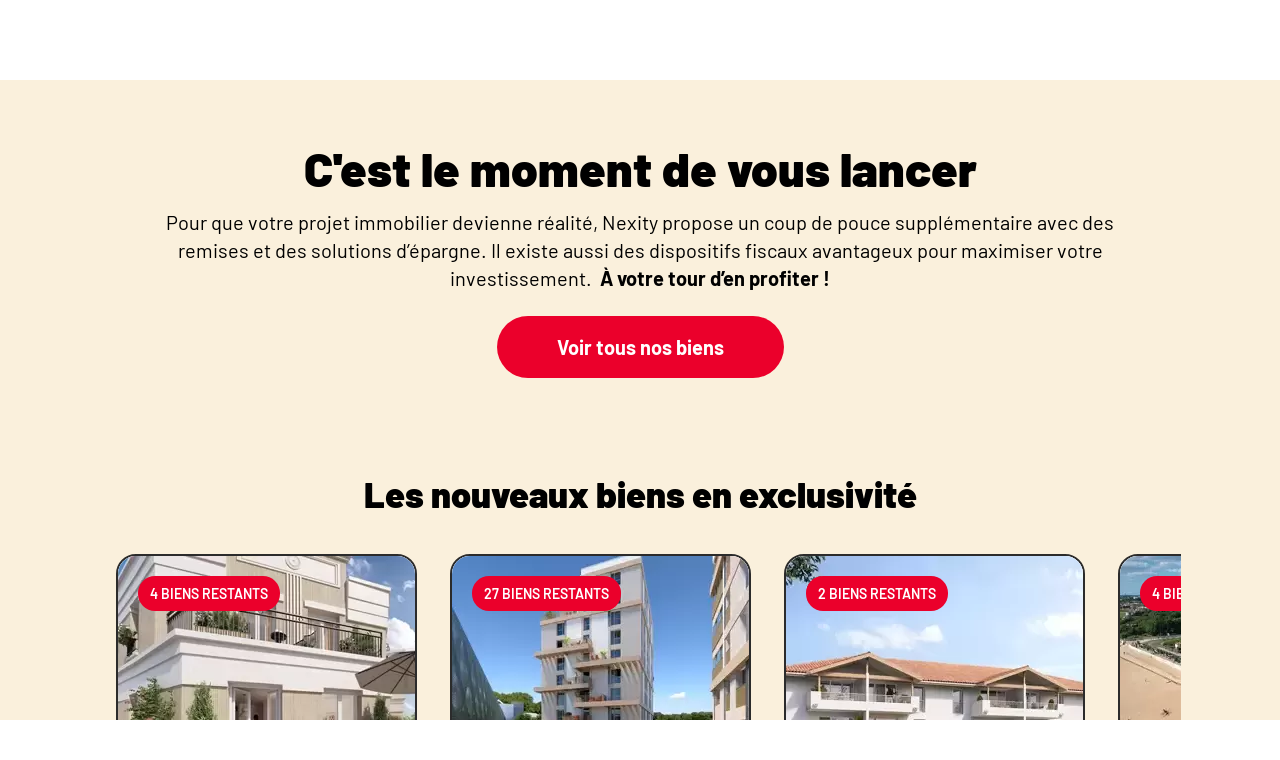

--- FILE ---
content_type: text/html;charset=utf-8
request_url: https://www.nexity.fr/
body_size: 35748
content:
<!DOCTYPE html><html  lang="fr"><head><meta charset="utf-8">
<meta name="viewport" content="width=device-width,initial-scale=1,minimum-scale=1">
<title>Nexity : promoteur immobilier neuf n°1 en France</title>
<link rel="preconnect" href="https://sdk.privacy-center.org">
<link rel="preconnect" href="https://tss.nexity.fr">
<link rel="preconnect" href="https://nexipx.nexity.fr">
<link rel="canonical" href="https://www.nexity.fr/">
<meta name="robots" content="index,follow">
<meta name="description" content="1 janv. 2026 - 🏠 ✅ Vous souhaitez acquérir un logement neuf pour habiter ou investir ? 1er promoteur immobilier de France, Nexity vous accompagne partout en France à travers des programmes immobiliers neufs de qualité favorisant la biodiversité.">
<link rel="preload" as="image" href="https://nexipx.nexity.fr/f_webp&q_70/https://cms3.nexity.fr/uploads/media/desktop/07/17-hero-livraison-rapide-nfr.webp?v=1-0" fetchpriority="high">
<link rel="stylesheet" href="/_nuxt-v3/entry.FXb-buGX.css">
<link rel="stylesheet" href="/_nuxt-v3/TheHeader.DEvzl7A4.css">
<link rel="stylesheet" href="/_nuxt-v3/TheHeaderHistoryMobile.BAQfKQ7s.css">
<link rel="stylesheet" href="/_nuxt-v3/NxtButton.ljoslrOU.css">
<link rel="stylesheet" href="/_nuxt-v3/NxtHistoryCard.ChT2nZVl.css">
<link rel="stylesheet" href="/_nuxt-v3/TheHeaderMenuMobile.DlC0aR_p.css">
<link rel="stylesheet" href="/_nuxt-v3/NxtChip.BOS-_BBt.css">
<link rel="stylesheet" href="/_nuxt-v3/NxtCard.C1TPbgDr.css">
<link rel="stylesheet" href="/_nuxt-v3/BlockReinsurance.BU1co8YW.css">
<link rel="stylesheet" href="/_nuxt-v3/BlockHero.CrHjBxBN.css">
<link rel="stylesheet" href="/_nuxt-v3/BaseAlert.Bd4YuCi7.css">
<link rel="stylesheet" href="/_nuxt-v3/NxtSearchEngine.DuZl9YCg.css">
<link rel="stylesheet" href="/_nuxt-v3/NxtAutocompleteField.DoNWXpxG.css">
<link rel="stylesheet" href="/_nuxt-v3/NxtListBoxItem.Br_D9bu9.css">
<link rel="stylesheet" href="/_nuxt-v3/NxtField.BcDbwZo_.css">
<link rel="stylesheet" href="/_nuxt-v3/NxtFieldMessage.BY8GGv9E.css">
<link rel="stylesheet" href="/_nuxt-v3/BlockEdito.Bh7YHMtZ.css">
<link rel="stylesheet" href="/_nuxt-v3/BlockOffers.XdACqlOK.css">
<link rel="stylesheet" href="/_nuxt-v3/BlockProductCarousel.L7NAKL3O.css">
<link rel="stylesheet" href="/_nuxt-v3/NxtProductCarousel.BoLMkZme.css">
<link rel="stylesheet" href="/_nuxt-v3/NxtProductCard.C5sS7hdg.css">
<link rel="stylesheet" href="/_nuxt-v3/BlockRecommendation.vZxATV3q.css">
<link rel="stylesheet" href="/_nuxt-v3/BlockBusinessOffers.DP9uMyOs.css">
<link rel="stylesheet" href="/_nuxt-v3/NxtBusinessOffersTabs.DX0GM3HO.css">
<link rel="stylesheet" href="/_nuxt-v3/BlockContact.Bzbx_KTH.css">
<link rel="stylesheet" href="/_nuxt-v3/NxtFaq.Bo_FK-py.css">
<link rel="stylesheet" href="/_nuxt-v3/NxtAccordionItem.Bz8nlgVX.css">
<link rel="stylesheet" href="/_nuxt-v3/NxtAccordion.CloB8jYC.css">
<link rel="stylesheet" href="/_nuxt-v3/NxtSeoContent.mrwnVMys.css">
<link rel="stylesheet" href="/_nuxt-v3/NxtFooterNetworkLinks.DtDaiNHv.css">
<link rel="stylesheet" href="/_nuxt-v3/NxtFooter.a2vfToC4.css">
<link rel="stylesheet" href="/_nuxt-v3/NxtFooterLegalNotices.DoGGWt0p.css">
<link rel="stylesheet" href="/_nuxt-v3/NxtContactModal.XYYneOed.css">
<link rel="stylesheet" href="/_nuxt-v3/NxtContact.DcOI7E_Z.css">
<link rel="stylesheet" href="/_nuxt-v3/NxtContactHelp.BmGddsYs.css">
<link rel="stylesheet" href="/_nuxt-v3/NxtSelectField.CzYOujER.css">
<link rel="stylesheet" href="/_nuxt-v3/NxtContactForm.Bi43tlSz.css">
<link rel="stylesheet" href="/_nuxt-v3/NxtTextField.Bhc8IDDl.css">
<link rel="stylesheet" href="/_nuxt-v3/NxtTextareaField.BOkpXtal.css">
<link rel="stylesheet" href="/_nuxt-v3/NxtSelectButton.Bfjhh9jK.css">
<link rel="stylesheet" href="/_nuxt-v3/NxtCheckbox.CQptCzKu.css">
<link rel="stylesheet" href="/_nuxt-v3/NxtContactCallCenter.4Ipt9rIv.css">
<link rel="stylesheet" href="/_nuxt-v3/NxtContactLegal.B5wLqei5.css">
<link rel="stylesheet" href="/_nuxt-v3/NxtNewslettersModal.CEIS6Ckq.css">
<link rel="stylesheet" href="/_nuxt-v3/NxtNewsletters.CMr1U0a1.css">
<link rel="modulepreload" as="script" crossorigin href="/_nuxt-v3/etzwni8u.js">
<link rel="modulepreload" as="script" crossorigin href="/_nuxt-v3/BGwxiu0U.js">
<link rel="modulepreload" as="script" crossorigin href="/_nuxt-v3/CAa8Bh_A.js">
<link rel="modulepreload" as="script" crossorigin href="/_nuxt-v3/3ryxRAuG.js">
<link rel="modulepreload" as="script" crossorigin href="/_nuxt-v3/DNHJ8P8k.js">
<link rel="modulepreload" as="script" crossorigin href="/_nuxt-v3/iB7qesyL.js">
<link rel="modulepreload" as="script" crossorigin href="/_nuxt-v3/CN3Z9d3H.js">
<link rel="modulepreload" as="script" crossorigin href="/_nuxt-v3/KgfdraVt.js">
<link rel="modulepreload" as="script" crossorigin href="/_nuxt-v3/BHwpp_CK.js">
<link rel="modulepreload" as="script" crossorigin href="/_nuxt-v3/DU4aEt1A.js">
<link rel="modulepreload" as="script" crossorigin href="/_nuxt-v3/Djq1F1C1.js">
<link rel="modulepreload" as="script" crossorigin href="/_nuxt-v3/ww-ILheI.js">
<link rel="modulepreload" as="script" crossorigin href="/_nuxt-v3/Dhzf2oNW.js">
<link rel="modulepreload" as="script" crossorigin href="/_nuxt-v3/kLHB9FPx.js">
<link rel="modulepreload" as="script" crossorigin href="/_nuxt-v3/DQJ9wjlE.js">
<link rel="modulepreload" as="script" crossorigin href="/_nuxt-v3/BliL0f8v.js">
<link rel="modulepreload" as="script" crossorigin href="/_nuxt-v3/Cd5SI86z.js">
<link rel="modulepreload" as="script" crossorigin href="/_nuxt-v3/DWM1iTzh.js">
<link rel="modulepreload" as="script" crossorigin href="/_nuxt-v3/BZK-cgBN.js">
<link rel="modulepreload" as="script" crossorigin href="/_nuxt-v3/DrOD1wnl.js">
<link rel="modulepreload" as="script" crossorigin href="/_nuxt-v3/Bp43vPBw.js">
<link rel="modulepreload" as="script" crossorigin href="/_nuxt-v3/BB0DiUmM.js">
<link rel="modulepreload" as="script" crossorigin href="/_nuxt-v3/BVvf-m0I.js">
<link rel="modulepreload" as="script" crossorigin href="/_nuxt-v3/DVV1MFRI.js">
<link rel="modulepreload" as="script" crossorigin href="/_nuxt-v3/CFHgiryT.js">
<link rel="modulepreload" as="script" crossorigin href="/_nuxt-v3/pIlz1z3E.js">
<link rel="modulepreload" as="script" crossorigin href="/_nuxt-v3/DuFCvc6t.js">
<link rel="modulepreload" as="script" crossorigin href="/_nuxt-v3/BeGCUtgS.js">
<link rel="modulepreload" as="script" crossorigin href="/_nuxt-v3/mDMGn0lg.js">
<link rel="modulepreload" as="script" crossorigin href="/_nuxt-v3/C6xRsf8r.js">
<link rel="modulepreload" as="script" crossorigin href="/_nuxt-v3/DmXXK13_.js">
<link rel="modulepreload" as="script" crossorigin href="/_nuxt-v3/CFxQUxw0.js">
<link rel="modulepreload" as="script" crossorigin href="/_nuxt-v3/BJhJEhN2.js">
<link rel="modulepreload" as="script" crossorigin href="/_nuxt-v3/tKCDSh-f.js">
<link rel="modulepreload" as="script" crossorigin href="/_nuxt-v3/CIzKaDk4.js">
<link rel="modulepreload" as="script" crossorigin href="/_nuxt-v3/dCTPOX8a.js">
<link rel="modulepreload" as="script" crossorigin href="/_nuxt-v3/DN3XtdjR.js">
<link rel="modulepreload" as="script" crossorigin href="/_nuxt-v3/Bk6o2b0R.js">
<link rel="modulepreload" as="script" crossorigin href="/_nuxt-v3/Dlftrnz9.js">
<link rel="modulepreload" as="script" crossorigin href="/_nuxt-v3/DlPUetP6.js">
<link rel="modulepreload" as="script" crossorigin href="/_nuxt-v3/CYRRAElb.js">
<link rel="modulepreload" as="script" crossorigin href="/_nuxt-v3/BKnR0YKY.js">
<link rel="modulepreload" as="script" crossorigin href="/_nuxt-v3/Cl5MbMks.js">
<link rel="modulepreload" as="script" crossorigin href="/_nuxt-v3/CcVrU_kn.js">
<link rel="modulepreload" as="script" crossorigin href="/_nuxt-v3/BcyD2XoA.js">
<link rel="modulepreload" as="script" crossorigin href="/_nuxt-v3/CGaLPPs_.js">
<link rel="modulepreload" as="script" crossorigin href="/_nuxt-v3/By0TnZfe.js">
<link rel="modulepreload" as="script" crossorigin href="/_nuxt-v3/DCe-KwM9.js">
<link rel="modulepreload" as="script" crossorigin href="/_nuxt-v3/BlaO2Y7g.js">
<link rel="modulepreload" as="script" crossorigin href="/_nuxt-v3/CTYAiaup.js">
<link rel="modulepreload" as="script" crossorigin href="/_nuxt-v3/CdAofa5U.js">
<link rel="modulepreload" as="script" crossorigin href="/_nuxt-v3/Dp_hAHmY.js">
<link rel="modulepreload" as="script" crossorigin href="/_nuxt-v3/DIs-yxt3.js">
<link rel="modulepreload" as="script" crossorigin href="/_nuxt-v3/BOp4wxiT.js">
<link rel="modulepreload" as="script" crossorigin href="/_nuxt-v3/CnZVPCMK.js">
<link rel="modulepreload" as="script" crossorigin href="/_nuxt-v3/BRHw44dk.js">
<link rel="modulepreload" as="script" crossorigin href="/_nuxt-v3/oO8eqqX4.js">
<link rel="modulepreload" as="script" crossorigin href="/_nuxt-v3/BwavhoRR.js">
<link rel="modulepreload" as="script" crossorigin href="/_nuxt-v3/C3ub2mAe.js">
<link rel="modulepreload" as="script" crossorigin href="/_nuxt-v3/apI3r27f.js">
<link rel="modulepreload" as="script" crossorigin href="/_nuxt-v3/RQVrVKEk.js">
<link rel="modulepreload" as="script" crossorigin href="/_nuxt-v3/DOI5kP15.js">
<link rel="modulepreload" as="script" crossorigin href="/_nuxt-v3/CMKQrlCT.js">
<link rel="modulepreload" as="script" crossorigin href="/_nuxt-v3/Dz1Ue837.js">
<link rel="modulepreload" as="script" crossorigin href="/_nuxt-v3/BWKF5aF-.js">
<link rel="modulepreload" as="script" crossorigin href="/_nuxt-v3/DHuTxzvi.js">
<link rel="modulepreload" as="script" crossorigin href="/_nuxt-v3/D4TVq1om.js">
<link rel="modulepreload" as="script" crossorigin href="/_nuxt-v3/R7W6Ng0l.js">
<link rel="modulepreload" as="script" crossorigin href="/_nuxt-v3/BPJ8VaaO.js">
<link rel="modulepreload" as="script" crossorigin href="/_nuxt-v3/DwRmyNlR.js">
<link rel="modulepreload" as="script" crossorigin href="/_nuxt-v3/Cq6-NJbi.js">
<link rel="modulepreload" as="script" crossorigin href="/_nuxt-v3/CmE9uIYJ.js">
<link rel="modulepreload" as="script" crossorigin href="/_nuxt-v3/DqpI32C4.js">
<link rel="modulepreload" as="script" crossorigin href="/_nuxt-v3/BR6LN0fg.js">
<link rel="modulepreload" as="script" crossorigin href="/_nuxt-v3/BlViI7gd.js">
<link rel="modulepreload" as="script" crossorigin href="/_nuxt-v3/DWZr2l8c.js">
<link rel="modulepreload" as="script" crossorigin href="/_nuxt-v3/0tdZvrI_.js">
<link rel="modulepreload" as="script" crossorigin href="/_nuxt-v3/D6lnm8gp.js">
<link rel="modulepreload" as="script" crossorigin href="/_nuxt-v3/BNwhr6cD.js">
<link rel="modulepreload" as="script" crossorigin href="/_nuxt-v3/HCcAsN5O.js">
<link rel="modulepreload" as="script" crossorigin href="/_nuxt-v3/CnKXPKZp.js">
<link rel="modulepreload" as="script" crossorigin href="/_nuxt-v3/PgdZHjsB.js">
<link rel="modulepreload" as="script" crossorigin href="/_nuxt-v3/BHI-LnKG.js">
<link rel="modulepreload" as="script" crossorigin href="/_nuxt-v3/ChgGijVQ.js">
<link rel="modulepreload" as="script" crossorigin href="/_nuxt-v3/C0f8MLfx.js">
<link rel="modulepreload" as="script" crossorigin href="/_nuxt-v3/C7tFqMCQ.js">
<link rel="modulepreload" as="script" crossorigin href="/_nuxt-v3/BKNpf9X1.js">
<link rel="modulepreload" as="script" crossorigin href="/_nuxt-v3/BS3AiF7F.js">
<link rel="modulepreload" as="script" crossorigin href="/_nuxt-v3/CkCkuM15.js">
<link rel="modulepreload" as="script" crossorigin href="/_nuxt-v3/C5btWCU4.js">
<link rel="modulepreload" as="script" crossorigin href="/_nuxt-v3/CIf3MocD.js">
<link rel="modulepreload" as="script" crossorigin href="/_nuxt-v3/DR1RJdAF.js">
<link rel="modulepreload" as="script" crossorigin href="/_nuxt-v3/Dcu9qdDg.js">
<link rel="modulepreload" as="script" crossorigin href="/_nuxt-v3/U1ULy5CS.js">
<link rel="modulepreload" as="script" crossorigin href="/_nuxt-v3/DfpotVBu.js">
<link rel="modulepreload" as="script" crossorigin href="/_nuxt-v3/DGDIott4.js">
<link rel="modulepreload" as="script" crossorigin href="/_nuxt-v3/BjbeqXIT.js">
<link rel="modulepreload" as="script" crossorigin href="/_nuxt-v3/Du69Umif.js">
<link rel="modulepreload" as="script" crossorigin href="/_nuxt-v3/XzcejnGA.js">
<link rel="modulepreload" as="script" crossorigin href="/_nuxt-v3/Be08koco.js">
<link rel="modulepreload" as="script" crossorigin href="/_nuxt-v3/DpzoMwUH.js">
<link rel="modulepreload" as="script" crossorigin href="/_nuxt-v3/CwiizvDG.js">
<link rel="modulepreload" as="script" crossorigin href="/_nuxt-v3/dO65NyjG.js">
<link rel="modulepreload" as="script" crossorigin href="/_nuxt-v3/Cs2AtKcW.js">
<link rel="modulepreload" as="script" crossorigin href="/_nuxt-v3/BJdvPUpd.js">
<link rel="modulepreload" as="script" crossorigin href="/_nuxt-v3/Fhc-6vDu.js">
<link rel="prefetch" as="image" type="image/webp" href="/_nuxt-v3/plan.DAnWl_Yc.webp">
<link rel="prefetch" as="image" type="image/webp" href="/_nuxt-v3/seo.ChDCzQK_.webp">
<link rel="prefetch" as="script" crossorigin href="/_nuxt-v3/Dx9bsT4R.js">
<link rel="prefetch" as="script" crossorigin href="/_nuxt-v3/C2fux2Eo.js">
<link rel="prefetch" as="script" crossorigin href="/_nuxt-v3/DJqZD4BW.js">
<link rel="prefetch" as="style" href="/_nuxt-v3/FlowHandler.CH57sHjI.css">
<link rel="prefetch" as="script" crossorigin href="/_nuxt-v3/kWoQyETw.js">
<link rel="prefetch" as="style" href="/_nuxt-v3/NxtBreadcrumbs.S-Voa2N3.css">
<link rel="prefetch" as="script" crossorigin href="/_nuxt-v3/_Yv0r3Ko.js">
<link rel="prefetch" as="script" crossorigin href="/_nuxt-v3/CDL-QPqw.js">
<link rel="prefetch" as="script" crossorigin href="/_nuxt-v3/BmeSNeZE.js">
<link rel="prefetch" as="script" crossorigin href="/_nuxt-v3/DlRx1BsA.js">
<link rel="prefetch" as="script" crossorigin href="/_nuxt-v3/CCotEcb8.js">
<link rel="prefetch" as="script" crossorigin href="/_nuxt-v3/Bv-UZjqu.js">
<link rel="prefetch" as="script" crossorigin href="/_nuxt-v3/z5Lv-xrn.js">
<link rel="prefetch" as="script" crossorigin href="/_nuxt-v3/Cx84w0We.js">
<link rel="prefetch" as="script" crossorigin href="/_nuxt-v3/BYCw-zmj.js">
<link rel="prefetch" as="script" crossorigin href="/_nuxt-v3/ZnygNMIF.js">
<link rel="prefetch" as="script" crossorigin href="/_nuxt-v3/BAKkwjZ9.js">
<link rel="prefetch" as="script" crossorigin href="/_nuxt-v3/BgsdKJNd.js">
<link rel="prefetch" as="script" crossorigin href="/_nuxt-v3/5kG_-_V8.js">
<link rel="prefetch" as="script" crossorigin href="/_nuxt-v3/Dhg6wXW_.js">
<link rel="prefetch" as="script" crossorigin href="/_nuxt-v3/CpSTCv7I.js">
<link rel="prefetch" as="script" crossorigin href="/_nuxt-v3/gbzl87tB.js">
<link rel="prefetch" as="script" crossorigin href="/_nuxt-v3/6Ti4Q8cj.js">
<link rel="prefetch" as="script" crossorigin href="/_nuxt-v3/MKG-A0wG.js">
<link rel="prefetch" as="script" crossorigin href="/_nuxt-v3/CKST7ivl.js">
<link rel="prefetch" as="script" crossorigin href="/_nuxt-v3/C4zrAwIb.js">
<link rel="prefetch" as="script" crossorigin href="/_nuxt-v3/Aa7tqXAv.js">
<link rel="prefetch" as="script" crossorigin href="/_nuxt-v3/DeVTvlFu.js">
<link rel="prefetch" as="script" crossorigin href="/_nuxt-v3/BzhhlSwb.js">
<link rel="prefetch" as="script" crossorigin href="/_nuxt-v3/B4pY9v39.js">
<link rel="prefetch" as="script" crossorigin href="/_nuxt-v3/Cq8K0NPv.js">
<link rel="prefetch" as="script" crossorigin href="/_nuxt-v3/BMJ3EiQE.js">
<link rel="prefetch" as="script" crossorigin href="/_nuxt-v3/DwgeVpnm.js">
<link rel="prefetch" as="script" crossorigin href="/_nuxt-v3/BcZOhaJy.js">
<link rel="prefetch" as="script" crossorigin href="/_nuxt-v3/DBu8oNW2.js">
<link rel="prefetch" as="script" crossorigin href="/_nuxt-v3/Clp9jh3L.js">
<link rel="prefetch" as="script" crossorigin href="/_nuxt-v3/DRYa8-FI.js">
<link rel="prefetch" as="script" crossorigin href="/_nuxt-v3/C_Sn3jH1.js">
<link rel="prefetch" as="script" crossorigin href="/_nuxt-v3/Iyj-Nd9q.js">
<link rel="prefetch" as="script" crossorigin href="/_nuxt-v3/C6n-K0xV.js">
<link rel="prefetch" as="script" crossorigin href="/_nuxt-v3/BmecVFuy.js">
<link rel="prefetch" as="script" crossorigin href="/_nuxt-v3/CHr-oMJh.js">
<link rel="prefetch" as="script" crossorigin href="/_nuxt-v3/DyNM4OcS.js">
<link rel="prefetch" as="script" crossorigin href="/_nuxt-v3/SbkHXa6_.js">
<link rel="prefetch" as="script" crossorigin href="/_nuxt-v3/CEYKUHAM.js">
<link rel="prefetch" as="script" crossorigin href="/_nuxt-v3/BdfKC1Ua.js">
<link rel="prefetch" as="script" crossorigin href="/_nuxt-v3/Cvdv2xG9.js">
<link rel="prefetch" as="script" crossorigin href="/_nuxt-v3/BO4MkPNz.js">
<link rel="prefetch" as="script" crossorigin href="/_nuxt-v3/bUqhT-Hd.js">
<link rel="prefetch" as="script" crossorigin href="/_nuxt-v3/DOxrr264.js">
<link rel="prefetch" as="script" crossorigin href="/_nuxt-v3/DmgA-Szl.js">
<link rel="prefetch" as="script" crossorigin href="/_nuxt-v3/m2eTJW4l.js">
<link rel="prefetch" as="script" crossorigin href="/_nuxt-v3/r4f7Lr7W.js">
<link rel="prefetch" as="script" crossorigin href="/_nuxt-v3/D3ipzhA0.js">
<link rel="prefetch" as="script" crossorigin href="/_nuxt-v3/CCiT9wdx.js">
<link rel="prefetch" as="script" crossorigin href="/_nuxt-v3/DUMSOARJ.js">
<link rel="prefetch" as="script" crossorigin href="/_nuxt-v3/Cv3vOQAX.js">
<link rel="prefetch" as="script" crossorigin href="/_nuxt-v3/DBq_2_Db.js">
<link rel="prefetch" as="script" crossorigin href="/_nuxt-v3/CTVe41hz.js">
<link rel="prefetch" as="script" crossorigin href="/_nuxt-v3/BfiDjhD-.js">
<link rel="prefetch" as="script" crossorigin href="/_nuxt-v3/s43VoGVI.js">
<link rel="prefetch" as="script" crossorigin href="/_nuxt-v3/WoBKhenW.js">
<link rel="prefetch" as="script" crossorigin href="/_nuxt-v3/DLhL3ftk.js">
<link rel="prefetch" as="script" crossorigin href="/_nuxt-v3/DrjTLXJs.js">
<link rel="prefetch" as="script" crossorigin href="/_nuxt-v3/CyxQHmP8.js">
<link rel="prefetch" as="script" crossorigin href="/_nuxt-v3/BiHB8Xmb.js">
<link rel="prefetch" as="style" href="/_nuxt-v3/TheSurveyForm.ccx__Uj8.css">
<link rel="prefetch" as="script" crossorigin href="/_nuxt-v3/D3Nt2t-I.js">
<link rel="prefetch" as="script" crossorigin href="/_nuxt-v3/Wv_iQC3y.js">
<link rel="prefetch" as="script" crossorigin href="/_nuxt-v3/TNyCGR6H.js">
<link rel="prefetch" as="script" crossorigin href="/_nuxt-v3/DWy5jUUd.js">
<link rel="prefetch" as="script" crossorigin href="/_nuxt-v3/F2ydZ1bo.js">
<link rel="prefetch" as="script" crossorigin href="/_nuxt-v3/BSh8F_NZ.js">
<link rel="prefetch" as="script" crossorigin href="/_nuxt-v3/BtSLDdCn.js">
<link rel="prefetch" as="script" crossorigin href="/_nuxt-v3/CGovDveR.js">
<link rel="prefetch" as="script" crossorigin href="/_nuxt-v3/DaTiaXO-.js">
<link rel="prefetch" as="script" crossorigin href="/_nuxt-v3/DB25AegI.js">
<link rel="prefetch" as="script" crossorigin href="/_nuxt-v3/oa1CbNgf.js">
<link rel="prefetch" as="script" crossorigin href="/_nuxt-v3/N8zDft9l.js">
<link rel="prefetch" as="script" crossorigin href="/_nuxt-v3/BhcSpHu3.js">
<link rel="prefetch" as="script" crossorigin href="/_nuxt-v3/BEmBaJFg.js">
<link rel="prefetch" as="script" crossorigin href="/_nuxt-v3/B5UUsh1J.js">
<link rel="prefetch" as="script" crossorigin href="/_nuxt-v3/CnRywb3R.js">
<link rel="prefetch" as="script" crossorigin href="/_nuxt-v3/CDlWnsfa.js">
<link rel="prefetch" as="script" crossorigin href="/_nuxt-v3/DBaGgtq0.js">
<link rel="prefetch" as="script" crossorigin href="/_nuxt-v3/CqWkUdR6.js">
<link rel="prefetch" as="script" crossorigin href="/_nuxt-v3/B88mZpOz.js">
<link rel="prefetch" as="script" crossorigin href="/_nuxt-v3/_n7NbMjZ.js">
<link rel="prefetch" as="script" crossorigin href="/_nuxt-v3/zpsYW3VF.js">
<link rel="prefetch" as="script" crossorigin href="/_nuxt-v3/_pIspesw.js">
<link rel="prefetch" as="script" crossorigin href="/_nuxt-v3/DQN-KZ4O.js">
<link rel="prefetch" as="script" crossorigin href="/_nuxt-v3/D3fZQZlK.js">
<link rel="prefetch" as="script" crossorigin href="/_nuxt-v3/5Bf_4LsT.js">
<link rel="prefetch" as="script" crossorigin href="/_nuxt-v3/DlX961rn.js">
<link rel="prefetch" as="script" crossorigin href="/_nuxt-v3/eB1h381J.js">
<link rel="prefetch" as="script" crossorigin href="/_nuxt-v3/C-3R5na0.js">
<link rel="prefetch" as="script" crossorigin href="/_nuxt-v3/d7gepDmA.js">
<link rel="prefetch" as="script" crossorigin href="/_nuxt-v3/GaLPUggy.js">
<link rel="prefetch" as="script" crossorigin href="/_nuxt-v3/Cg2cITHL.js">
<link rel="prefetch" as="script" crossorigin href="/_nuxt-v3/kG2vgy6G.js">
<link rel="prefetch" as="script" crossorigin href="/_nuxt-v3/Cx2YTlCm.js">
<link rel="prefetch" as="script" crossorigin href="/_nuxt-v3/Dek4tW5e.js">
<link rel="prefetch" as="script" crossorigin href="/_nuxt-v3/mgV68LJ6.js">
<link rel="prefetch" as="script" crossorigin href="/_nuxt-v3/JdlmdvUC.js">
<link rel="prefetch" as="script" crossorigin href="/_nuxt-v3/enqO_ddG.js">
<link rel="prefetch" as="script" crossorigin href="/_nuxt-v3/B8koX7xn.js">
<link rel="prefetch" as="script" crossorigin href="/_nuxt-v3/BXF61h3_.js">
<link rel="prefetch" as="script" crossorigin href="/_nuxt-v3/DmGSJ7O5.js">
<link rel="prefetch" as="script" crossorigin href="/_nuxt-v3/DTuUKtPy.js">
<link rel="prefetch" as="script" crossorigin href="/_nuxt-v3/BnjOS6vg.js">
<link rel="prefetch" as="script" crossorigin href="/_nuxt-v3/BLyHV975.js">
<link rel="prefetch" as="script" crossorigin href="/_nuxt-v3/bFupg7Qw.js">
<link rel="prefetch" as="script" crossorigin href="/_nuxt-v3/ee4Q1_CB.js">
<link rel="prefetch" as="script" crossorigin href="/_nuxt-v3/ChpDB1N-.js">
<link rel="prefetch" as="script" crossorigin href="/_nuxt-v3/BWL7XF5o.js">
<link rel="prefetch" as="script" crossorigin href="/_nuxt-v3/CcHELlGz.js">
<link rel="prefetch" as="script" crossorigin href="/_nuxt-v3/BWfdJOuu.js">
<link rel="prefetch" as="script" crossorigin href="/_nuxt-v3/BLCPCX-o.js">
<link rel="prefetch" as="script" crossorigin href="/_nuxt-v3/-QowZEi1.js">
<link rel="prefetch" as="script" crossorigin href="/_nuxt-v3/DREyPoVx.js">
<link rel="prefetch" as="script" crossorigin href="/_nuxt-v3/BdpBtHme.js">
<link rel="prefetch" as="script" crossorigin href="/_nuxt-v3/DA0L1GCk.js">
<link rel="prefetch" as="script" crossorigin href="/_nuxt-v3/Di_uyATr.js">
<link rel="prefetch" as="script" crossorigin href="/_nuxt-v3/DOm2UGmP.js">
<link rel="prefetch" as="script" crossorigin href="/_nuxt-v3/B_qQYYgG.js">
<link rel="prefetch" as="script" crossorigin href="/_nuxt-v3/XJkpK5Dp.js">
<link rel="prefetch" as="script" crossorigin href="/_nuxt-v3/WNjiAqG3.js">
<link rel="prefetch" as="script" crossorigin href="/_nuxt-v3/hNBZqzwI.js">
<link rel="prefetch" as="script" crossorigin href="/_nuxt-v3/B7P1FLSa.js">
<link rel="prefetch" as="script" crossorigin href="/_nuxt-v3/B_XYbvp6.js">
<link rel="prefetch" as="script" crossorigin href="/_nuxt-v3/BECJcfdk.js">
<link rel="prefetch" as="script" crossorigin href="/_nuxt-v3/XnWDv_2g.js">
<link rel="prefetch" as="script" crossorigin href="/_nuxt-v3/D9t30Rtm.js">
<link rel="prefetch" as="script" crossorigin href="/_nuxt-v3/BrInYA0l.js">
<link rel="prefetch" as="script" crossorigin href="/_nuxt-v3/DcPlyUSh.js">
<link rel="prefetch" as="script" crossorigin href="/_nuxt-v3/DU40M1Bb.js">
<link rel="prefetch" as="script" crossorigin href="/_nuxt-v3/CkU-wmd6.js">
<link rel="prefetch" as="script" crossorigin href="/_nuxt-v3/BkNtCUBI.js">
<link rel="prefetch" as="script" crossorigin href="/_nuxt-v3/DWrInVXK.js">
<link rel="prefetch" as="script" crossorigin href="/_nuxt-v3/rWzf0OHt.js">
<link rel="prefetch" as="script" crossorigin href="/_nuxt-v3/BNK2zjtd.js">
<link rel="prefetch" as="script" crossorigin href="/_nuxt-v3/0qiJCRMI.js">
<link rel="prefetch" as="script" crossorigin href="/_nuxt-v3/B00D_nNw.js">
<link rel="prefetch" as="script" crossorigin href="/_nuxt-v3/BJzngAA0.js">
<link rel="prefetch" as="script" crossorigin href="/_nuxt-v3/Dd64iWVA.js">
<link rel="prefetch" as="script" crossorigin href="/_nuxt-v3/P0l-JVgD.js">
<link rel="prefetch" as="script" crossorigin href="/_nuxt-v3/BzdooufF.js">
<link rel="prefetch" as="script" crossorigin href="/_nuxt-v3/B0WTs9Yi.js">
<link rel="prefetch" as="script" crossorigin href="/_nuxt-v3/5T0FbLUh.js">
<link rel="prefetch" as="script" crossorigin href="/_nuxt-v3/bo0jgCQD.js">
<link rel="prefetch" as="script" crossorigin href="/_nuxt-v3/DtfWbXX2.js">
<link rel="prefetch" as="script" crossorigin href="/_nuxt-v3/CWuQcOt2.js">
<link rel="prefetch" as="script" crossorigin href="/_nuxt-v3/BnsJOx5D.js">
<link rel="prefetch" as="script" crossorigin href="/_nuxt-v3/DTIIvT4u.js">
<link rel="prefetch" as="script" crossorigin href="/_nuxt-v3/vkDdg8xc.js">
<link rel="prefetch" as="script" crossorigin href="/_nuxt-v3/BAAg0NOo.js">
<link rel="prefetch" as="script" crossorigin href="/_nuxt-v3/owNICt1A.js">
<link rel="prefetch" as="script" crossorigin href="/_nuxt-v3/UtMZRyXD.js">
<link rel="prefetch" as="script" crossorigin href="/_nuxt-v3/DcnWLFGo.js">
<link rel="prefetch" as="script" crossorigin href="/_nuxt-v3/B2-JJk_H.js">
<link rel="prefetch" as="script" crossorigin href="/_nuxt-v3/Bye6ydna.js">
<link rel="prefetch" as="script" crossorigin href="/_nuxt-v3/DrUBi_D5.js">
<link rel="prefetch" as="script" crossorigin href="/_nuxt-v3/ClILzDtB.js">
<link rel="prefetch" as="script" crossorigin href="/_nuxt-v3/CfNYQ9H-.js">
<link rel="prefetch" as="script" crossorigin href="/_nuxt-v3/Bu8SuTzG.js">
<link rel="prefetch" as="script" crossorigin href="/_nuxt-v3/CvmrfqIR.js">
<link rel="prefetch" as="script" crossorigin href="/_nuxt-v3/CEzVZgdU.js">
<link rel="prefetch" as="script" crossorigin href="/_nuxt-v3/Dp8IutBE.js">
<link rel="prefetch" as="script" crossorigin href="/_nuxt-v3/ChloL5sk.js">
<link rel="prefetch" as="script" crossorigin href="/_nuxt-v3/B8l0Yg_z.js">
<link rel="prefetch" as="script" crossorigin href="/_nuxt-v3/C5XRbAxV.js">
<link rel="prefetch" as="script" crossorigin href="/_nuxt-v3/CsZksCgC.js">
<link rel="prefetch" as="script" crossorigin href="/_nuxt-v3/D-gIZXWT.js">
<link rel="prefetch" as="script" crossorigin href="/_nuxt-v3/DKhRZe-f.js">
<link rel="prefetch" as="script" crossorigin href="/_nuxt-v3/B4rXkuTS.js">
<link rel="prefetch" as="script" crossorigin href="/_nuxt-v3/C3tzEmbM.js">
<link rel="prefetch" as="script" crossorigin href="/_nuxt-v3/BOIqGYEm.js">
<link rel="prefetch" as="script" crossorigin href="/_nuxt-v3/CXsSxhzH.js">
<link rel="prefetch" as="script" crossorigin href="/_nuxt-v3/CS14RvgZ.js">
<link rel="prefetch" as="script" crossorigin href="/_nuxt-v3/iF4utbCb.js">
<link rel="prefetch" as="script" crossorigin href="/_nuxt-v3/D1uF8mDl.js">
<link rel="prefetch" as="script" crossorigin href="/_nuxt-v3/CNeIXm9E.js">
<link rel="prefetch" as="script" crossorigin href="/_nuxt-v3/ChYqA3rn.js">
<link rel="prefetch" as="script" crossorigin href="/_nuxt-v3/CMjtcSIr.js">
<link rel="prefetch" as="script" crossorigin href="/_nuxt-v3/CXISYXbJ.js">
<link rel="prefetch" as="script" crossorigin href="/_nuxt-v3/HyCT3Crz.js">
<link rel="prefetch" as="script" crossorigin href="/_nuxt-v3/DdGIza14.js">
<link rel="prefetch" as="script" crossorigin href="/_nuxt-v3/Cp3nm-v9.js">
<link rel="prefetch" as="script" crossorigin href="/_nuxt-v3/BVPg0Cmf.js">
<link rel="prefetch" as="script" crossorigin href="/_nuxt-v3/Bc3jUJDq.js">
<link rel="prefetch" as="script" crossorigin href="/_nuxt-v3/DP33r_Me.js">
<link rel="prefetch" as="script" crossorigin href="/_nuxt-v3/BnER-WkA.js">
<link rel="prefetch" as="script" crossorigin href="/_nuxt-v3/Cwbfodsf.js">
<link rel="prefetch" as="script" crossorigin href="/_nuxt-v3/DN0ACpAh.js">
<link rel="prefetch" as="script" crossorigin href="/_nuxt-v3/BxuJn82f.js">
<link rel="prefetch" as="script" crossorigin href="/_nuxt-v3/DIjyMyG0.js">
<link rel="prefetch" as="script" crossorigin href="/_nuxt-v3/XaKVdHCT.js">
<link rel="prefetch" as="script" crossorigin href="/_nuxt-v3/DtFy_YA6.js">
<link rel="prefetch" as="script" crossorigin href="/_nuxt-v3/BJZvgqBl.js">
<link rel="prefetch" as="script" crossorigin href="/_nuxt-v3/aGEzx6pT.js">
<link rel="prefetch" as="script" crossorigin href="/_nuxt-v3/Bv-tS28j.js">
<link rel="prefetch" as="script" crossorigin href="/_nuxt-v3/BSuWDP9H.js">
<link rel="prefetch" as="script" crossorigin href="/_nuxt-v3/_2-JASuA.js">
<link rel="prefetch" as="script" crossorigin href="/_nuxt-v3/Cy7kqis-.js">
<link rel="prefetch" as="script" crossorigin href="/_nuxt-v3/BtP-DknT.js">
<link rel="prefetch" as="script" crossorigin href="/_nuxt-v3/Ccan6N4y.js">
<link rel="prefetch" as="script" crossorigin href="/_nuxt-v3/cFadP8NR.js">
<link rel="prefetch" as="image" type="image/webp" href="/_nuxt-v3/handshake.CALiy7E-.webp">
<script type="module" src="/_nuxt-v3/etzwni8u.js" crossorigin></script></head><body><!----><!--teleport anchor--><!----><!--teleport anchor--><div id="__nuxt"><!--[--><div class="mx-auto flex h-full flex-col overflow-x-hidden"><div class="w-full bg-n_white_snow"><header class="header" data-v-762c9eff><nav id="navbar" class="header__navbar header__navbar--fixed" aria-label="Navigation principale" data-v-762c9eff><ul class="header__menu" data-v-762c9eff><li class="header__menu-item header__menu-item--logo" data-v-762c9eff><a aria-current="page" href="/" class="router-link-active router-link-exact-active header__logo" aria-label="Aller à la page d&#39;accueil" data-v-762c9eff><svg xmlns="http://www.w3.org/2000/svg" aria-hidden="true" viewBox="0 0 4716.2 850.4" data-v-762c9eff><path fill="#ff002d" d="M2992 850q-75 0-129-27V27q54-27 126-27h17q75 0 129 27v796q-54 27-126 27zm-928 0c-38-12-74-35-107-69l-13-12c-35-35-59-72-71-110l181-179c30-30 30-79 0-109l-181-179q18-57 69-108l12-12c35-35 72-59 110-72l234 233L2531 0q57 19.5 108 69l12 13c35 35 59 72 72 110l-182 179a77 77 0 0 0 0 109l182 179c-13 38-36 74-69 107l-13 13c-35 35-72 59-110 71l-233-233zm-654 0c-263 0-446-173-446-422v-3c0-242 180-425 419-425 133 0 243 46 316 133 67 78 102 186 102 312l-1 54h-566l2 7c23 91 88 139 188 139 72 0 127-24 188-83 29 7 57 21 85 43l10 8q42 34.5 60 75a431 431 0 0 1-357 162m-27-648c-69 0-120 43-144 120l-2 7h295l-2-7c-20-75-75-120-147-120m2901 648q-75 0-129-27V551c0-45-17-87-48-119l-241-240c12-38 36-74 69-108l13-12c35-35 72-59 110-72l233 233L4524 0c38 12 74 36 108 70l12 12c36 35 60 72 72 110l-240 240c-32 32-49 74-49 118v273q-54 27-126 27zM429 0c-59 0-117 19-171 41 0 0-51-26-116-26h-17C77 15 35 24 0 41v782c36 18 79 27 128 27h18c47 0 89-9 125-26V420c0-52 16-100 61-135 34-27 74-37 118-32 45 5 81 27 107 64 22 31 29 66 29 103v403q54 27 129 27h17c48 0 90-9 125-27V429c-2-118-41-239-119-316A413 413 0 0 0 429 0m3246 850a378 378 0 0 1-376-370V27c35-18 77-27 125-27h17c50 0 93 9 128 27v108h191c18 36 27 78 27 125v17q0 75-27 129h-191v68c0 58 48 106 106 106h201c18 35 27 77 27 125v17c0 50-9 93-27 128z"></path></svg></a></li><!--[--><li class="header-history-mobile" data-v-762c9eff data-v-0229faa1><button class="header-history-mobile__btn" aria-label="Lancer la rechercher" data-click-label="click:header_moteur_recherche" data-gtm-action="clic-CTA" data-gtm-category="header" data-gtm-label="header_moteur_recherche" type="submit" data-v-0229faa1><svg xmlns="http://www.w3.org/2000/svg" aria-hidden="true" viewBox="0 0 32 32" data-v-0229faa1><path d="M16 0A15.93 15.93 0 0 0 4.7 4.7L0 0v11.2h11.2L6.96 6.96a12.8 12.8 0 1 1 .14 18.224l-2.268 2.272A16 16 0 1 0 16 0"></path><path d="M16 18.7h-4.8v-3.2H16V5.9h3.2v12.8Z"></path></svg></button><div class="header-history-mobile__container" data-v-0229faa1><div class="history__list" data-v-0229faa1><div class="header-history-mobile__close" role="button" tabindex="0" data-v-0229faa1><svg xmlns="http://www.w3.org/2000/svg" aria-hidden="true" viewBox="0 0 32 32" data-v-0229faa1><path d="M32 3.223 28.777 0 16 12.777 3.223 0 0 3.223 12.777 16 0 28.777 3.223 32 16 19.223 28.777 32 32 28.777 19.223 16Z"></path></svg><button class="btn btn--md btn--tertiary btn--icon" type="button" data-v-0229faa1 data-v-4f93df8c><!--[--><!--[--><span class="btn__label" data-v-4f93df8c>Effacer tout</span><!--]--><!--[--><svg xmlns="http://www.w3.org/2000/svg" aria-hidden="true" viewBox="0 0 24 24" class="btn__icon" data-v-4f93df8c><path d="M14.12 10.47 12 12.59l-2.13-2.12-1.41 1.41L10.59 14l-2.12 2.12 1.41 1.41L12 15.41l2.12 2.12 1.41-1.41L13.41 14l2.12-2.12zM15.5 4l-1-1h-5l-1 1H5v2h14V4zM6 19a2 2 0 0 0 2 2h8a2 2 0 0 0 2-2V7H6zM8 9h8v10H8z"></path></svg><!--]--><!--]--></button></div><span data-v-0229faa1></span></div></div></li><li class="header-menu-mobile" data-v-762c9eff data-v-386c856e><button class="header-menu-mobile__btn" aria-label="Menu" type="button" data-v-386c856e><div class="header-menu-mobile__burger" data-v-386c856e></div></button><div class="header-menu-mobile__container overflow-y-scroll overflow-x-hidden" data-v-386c856e><ul class="header-menu-mobile__menus" data-v-386c856e><!--[--><li class="header-menu-mobile__item" data-v-386c856e><!--[--><div class="header-menu-mobile__title" tabindex="0" role="button" data-v-386c856e><!----> Acheter</div><div class="header-menu-mobile__submenus" data-v-386c856e><div class="header-menu-mobile__back" role="button" tabindex="0" data-v-386c856e><svg xmlns="http://www.w3.org/2000/svg" aria-hidden="true" viewBox="0 0 24 24" class="header-menu-mobile__back__icon" data-v-386c856e><path d="M15.41 16.58 10.83 12l4.58-4.59L14 6l-6 6 6 6z"></path></svg><p class="header-menu-mobile__back__text" data-v-386c856e>Retour</p></div><!--[--><ul data-v-386c856e><li class="title" data-v-386c856e><div data-v-386c856e>Acheter un bien</div></li><!--[--><li class="" data-v-386c856e><!----><a href="/annonces-immobilieres/achat-vente/appartement/neuf/france" class="subtitle" data-v-386c856e><div class="nxt-chip nxt-chip--rounded nxt-chip--outlined nxt-chip--small pr-2 header-menu__chip header-menu__chip" style="--base-nxt-chip-color:white;--base-nxt-chip-background-color:#000000;--base-nxt-chip-border-color:white;" data-v-386c856e data-v-a30a94e7><!----><p class="nxt-chip__content" data-v-a30a94e7><!--[--><span class="header-menu__chip__label" data-v-386c856e>pro</span><!--]--></p><!----><!----></div> Appartements neufs <!----></a></li><li class="" data-v-386c856e><!----><a href="/annonces-immobilieres/achat-vente/maison/neuf/france" class="subtitle" data-v-386c856e><!----> Maisons neuves <!----></a></li><li class="" data-v-386c856e><!----><a href="/annonces-immobilieres/achat-vente/terrain/tout/france" class="subtitle" data-v-386c856e><!----> Terrains à bâtir <!----></a></li><!--]--></ul><ul data-v-386c856e><li class="title" data-v-386c856e><div data-v-386c856e>Nos conseils pour acheter</div></li><!--[--><li class="" data-v-386c856e><!----><a href="/guide-immobilier/conseils-achat" class="subtitle" data-v-386c856e><!----> Réussir son achat immobilier <!----></a></li><li class="" data-v-386c856e><!----><a href="/acheter/aides-achat/ptz-pret-a-taux-zero" class="subtitle" data-v-386c856e><!----> Découvrir le Prêt à Taux Zéro (PTZ) <!----></a></li><li class="" data-v-386c856e><!----><a href="/acheter/promoteur-immobilier" class="subtitle" data-v-386c856e><!----> Choisir le meilleur promoteur <!----></a></li><!--]--></ul><ul data-v-386c856e><li class="title" data-v-386c856e><div data-v-386c856e>Nos outils</div></li><!--[--><li class="" data-v-386c856e><!----><a href="/simulateurs-immobilier/simulation-ptz" class="subtitle" data-v-386c856e><!----> Calculer son éligibilité au Prêt à Taux Zéro <!----></a></li><li class="" data-v-386c856e><!----><a href="/immobilier/particuliers/financer/simulateurs/calcul-pouvoir-achat-immobilier" class="subtitle" data-v-386c856e><!----> Calculer sa capacité d&#39;emprunt immobilier <!----></a></li><li class="" data-v-386c856e><!----><a href="/parrainage/web" class="subtitle" data-v-386c856e><!----> Parrainez vos proches <!----></a></li><!--]--></ul><ul data-v-386c856e><li class="title" data-v-386c856e><div data-v-386c856e>Nos régions</div></li><!--[--><li class="" data-v-386c856e><!----><a href="/annonces-immobilieres/achat-vente/immobilier/neuf/ile-de-france" class="subtitle" data-v-386c856e><!----> Nos programmes en Ile-de-France <!----></a></li><li class="" data-v-386c856e><!----><a href="/annonces-immobilieres/achat-vente/immobilier/neuf/france?locationsId%5B0%5D=17&amp;locationsId%5B1%5D=18" class="subtitle" data-v-386c856e><!----> Nos programmes en Normandie <!----></a></li><li class="" data-v-386c856e><!----><a href="/annonces-immobilieres/achat-vente/immobilier/neuf/rhone-alpes" class="subtitle" data-v-386c856e><!----> Nos programmes en Rhône-Alpes <!----></a></li><li class="" data-v-386c856e><!----><a href="/annonces-immobilieres/achat-vente/immobilier/neuf/provence-alpes-cote-dazur" class="subtitle" data-v-386c856e><!----> Nos programmes en PACA <!----></a></li><!--]--></ul><ul data-v-386c856e><li class="title" data-v-386c856e><div data-v-386c856e>Nos régions</div></li><!--[--><li class="" data-v-386c856e><!----><a href="/annonces-immobilieres/achat-vente/immobilier/neuf/france?locationsId%5B0%5D=12&amp;locationsId%5B1%5D=15" class="subtitle" data-v-386c856e><!---->  Nos programmes en Occitanie <!----></a></li><li class="" data-v-386c856e><!----><a href="/annonces-immobilieres/achat-vente/immobilier/neuf/france?locationsId%5B0%5D=13&amp;locationsId%5B1%5D=21&amp;locationsId%5B2%5D=3" class="subtitle" data-v-386c856e><!----> Nos programmes en Nouvelle-Aquitaine <!----></a></li><li class="" data-v-386c856e><!----><a href="/annonces-immobilieres/achat-vente/immobilier/neuf/pays-de-la-loire" class="subtitle" data-v-386c856e><!----> Nos programmes en Pays de la Loire <!----></a></li><li class="" data-v-386c856e><!----><a href="/annonces-immobilieres/achat-vente/immobilier/neuf/france?locationsId%5B0%5D=14&amp;locationsId%5B1%5D=2&amp;locationsId%5B2%5D=8" class="subtitle" data-v-386c856e><!----> Nos programmes en région Grand-est <!----></a></li><!--]--></ul><ul data-v-386c856e><li class="title" data-v-386c856e><div data-v-386c856e>Nos régions</div></li><!--[--><li class="" data-v-386c856e><!----><a href="/annonces-immobilieres/achat-vente/immobilier/neuf/centre" class="subtitle" data-v-386c856e><!----> Nos programmes en Centre-Val-de-Loire <!----></a></li><li class="" data-v-386c856e><!----><a href="/annonces-immobilieres/achat-vente/immobilier/neuf/france?locationsId%5B0%5D=16&amp;locationsId%5B1%5D=20" class="subtitle" data-v-386c856e><!----> Nos programmes en Haut-de-France <!----></a></li><li class="" data-v-386c856e><!----><a href="/annonces-immobilieres/achat-vente/immobilier/neuf/bretagne" class="subtitle" data-v-386c856e><!----> Nos programmes en Bretagne <!----></a></li><li class="" data-v-386c856e><!----><a href="/annonces-immobilieres/achat-vente/immobilier/neuf/france?locationsId%5B0%5D=10&amp;locationsId%5B1%5D=5" class="subtitle" data-v-386c856e><!----> Nos programmes en Bourgogne-Franche-Comté <!----></a></li><!--]--></ul><!--]--></div><!--]--></li><li class="header-menu-mobile__item" data-v-386c856e><!--[--><div class="header-menu-mobile__title" tabindex="0" role="button" data-v-386c856e><!----> Investir</div><div class="header-menu-mobile__submenus" data-v-386c856e><div class="header-menu-mobile__back" role="button" tabindex="0" data-v-386c856e><svg xmlns="http://www.w3.org/2000/svg" aria-hidden="true" viewBox="0 0 24 24" class="header-menu-mobile__back__icon" data-v-386c856e><path d="M15.41 16.58 10.83 12l4.58-4.59L14 6l-6 6 6 6z"></path></svg><p class="header-menu-mobile__back__text" data-v-386c856e>Retour</p></div><!--[--><ul data-v-386c856e><li class="title" data-v-386c856e><div data-v-386c856e>Notre offre</div></li><!--[--><li class="" data-v-386c856e><!----><a href="/annonces-immobilieres/investissement/immobilier/neuf/france" class="subtitle" data-v-386c856e><!----> Programmes neufs <!----></a></li><li class="" data-v-386c856e><!----><a href="/annonces-immobilieres/investissement/immobilier/neuf/france?res_geree[0]=residence-etudiants&amp;res_geree[1]=residence-seniors" class="subtitle" data-v-386c856e><!----> Résidences gérées <!----></a></li><li class="" data-v-386c856e><!----><a href="/investir/produits-investissement/nue-propriete/tous-les-programmes-perl" class="subtitle" data-v-386c856e><!----> Nue-propriété <!----></a></li><li class="" data-v-386c856e><!----><a href="https://www.pierre-papier-immo.fr/" class="subtitle" data-v-386c856e><!----> Pierre Papier Immo <!----></a></li><!--]--></ul><ul data-v-386c856e><li class="title" data-v-386c856e><div data-v-386c856e>Nos conseils pour investir</div></li><!--[--><li class="" data-v-386c856e><!----><a href="/investir/pourquoi-investir" class="subtitle" data-v-386c856e><!----> Pourquoi investir ? <!----></a></li><li class="" data-v-386c856e><!----><a href="/investir/dispositifs-defiscalisation" class="subtitle" data-v-386c856e><!----> Découvrir les dispositifs de défiscalisation <!----></a></li><li class="" data-v-386c856e><!----><a href="/investir/dispositifs-defiscalisation/statut-lmnp" class="subtitle" data-v-386c856e><!----> Le dispositif LMNP <!----></a></li><li class="" data-v-386c856e><!----><a href="/guide-immobilier/conseils-investissement" class="subtitle" data-v-386c856e><!----> Réussir son investissement <!----></a></li><!--]--></ul><ul data-v-386c856e><li class="title" data-v-386c856e><div data-v-386c856e>Nos outils</div></li><!--[--><li class="" data-v-386c856e><!----><a href="/immobilier/particuliers/investir/simulateurs/simulation-lmnp-classique" class="subtitle" data-v-386c856e><!----> Simulateur LMNP <!----></a></li><li class="" data-v-386c856e><!----><a href="/parrainage/web" class="subtitle" data-v-386c856e><!----> Parrainez vos proches <!----></a></li><!--]--></ul><!--]--></div><!--]--></li><li class="header-menu-mobile__item" data-v-386c856e><!--[--><div class="header-menu-mobile__title" tabindex="0" role="button" data-v-386c856e><!----> Vendre</div><div class="header-menu-mobile__submenus" data-v-386c856e><div class="header-menu-mobile__back" role="button" tabindex="0" data-v-386c856e><svg xmlns="http://www.w3.org/2000/svg" aria-hidden="true" viewBox="0 0 24 24" class="header-menu-mobile__back__icon" data-v-386c856e><path d="M15.41 16.58 10.83 12l4.58-4.59L14 6l-6 6 6 6z"></path></svg><p class="header-menu-mobile__back__text" data-v-386c856e>Retour</p></div><!--[--><ul data-v-386c856e><li class="title" data-v-386c856e><div data-v-386c856e>Notre offre</div></li><!--[--><li class="" data-v-386c856e><!----><a href="/terrains/vente-terrain" class="subtitle" data-v-386c856e><!----> Vendre un terrain à Nexity <!----></a></li><li class="" data-v-386c856e><!----><a href="/simulateurs-immobilier/declaration-terrain?ctcsrc=ctc_b2baaterra" class="subtitle" data-v-386c856e><div class="nxt-chip nxt-chip--rounded nxt-chip--outlined nxt-chip--small pr-2 header-menu__chip header-menu__chip" style="--base-nxt-chip-color:white;--base-nxt-chip-background-color:#000000;--base-nxt-chip-border-color:white;" data-v-386c856e data-v-a30a94e7><!----><p class="nxt-chip__content" data-v-a30a94e7><!--[--><span class="header-menu__chip__label" data-v-386c856e>pro</span><!--]--></p><!----><!----></div> Déclarer un terrain à Nexity <!----></a></li><!--]--></ul><ul data-v-386c856e><li class="title" data-v-386c856e><div data-v-386c856e>Nos outils</div></li><!--[--><li class="" data-v-386c856e><!----><a href="/simulateurs-immobilier/estimation-bien-immobilier" class="subtitle" data-v-386c856e><!----> Estimez le prix de vente de votre bien <!----></a></li><li class="" data-v-386c856e><!----><a href="/simulateurs-immobilier/estimation-bien-immobilier?typeBien=Terrain" class="subtitle" data-v-386c856e><!----> Testez l&#39;éligibilité de votre terrain à Nexity <!----></a></li><!--]--></ul><!--]--></div><!--]--></li><li class="header-menu-mobile__item" data-v-386c856e><a href="/annonces-immobilieres/achat-vente/immobilier/neuf/france?disponibilite=immediate" rel="noopener noreferrer" target="_blank" class="header-menu-mobile__title header-menu-mobile__title--hightlight" data-v-386c856e><!----> Livraisons rapides</a></li><li class="header-menu-mobile__item header-menu-mobile__item--divider" data-v-386c856e><a href="/actualites/alerte-fraude" class="header-menu-mobile__title" data-v-386c856e><svg xmlns="http://www.w3.org/2000/svg" aria-hidden="true" viewBox="0 0 24 24" class="header-menu-mobile__title__icon" data-v-386c856e><path d="M12 2 1 21h22M12 6l7.53 13H4.47M11 10v4h2v-4m-2 6v2h2v-2"></path></svg> Alerte fraude</a></li><li class="header-menu-mobile__item" data-v-386c856e><!--[--><div class="header-menu-mobile__title" tabindex="0" role="button" data-v-386c856e><svg xmlns="http://www.w3.org/2000/svg" aria-hidden="true" viewBox="0 0 24 24" class="header-menu-mobile__title__icon" data-v-386c856e><path d="M22 6c0-1.1-.9-2-2-2H4c-1.1 0-2 .9-2 2v12c0 1.1.9 2 2 2h16c1.1 0 2-.9 2-2zm-2 0-8 5-8-5zm0 12H4V8l8 5 8-5z"></path></svg> Aide &amp; contact</div><div class="header-menu-mobile__submenus" data-v-386c856e><div class="header-menu-mobile__back" role="button" tabindex="0" data-v-386c856e><svg xmlns="http://www.w3.org/2000/svg" aria-hidden="true" viewBox="0 0 24 24" class="header-menu-mobile__back__icon" data-v-386c856e><path d="M15.41 16.58 10.83 12l4.58-4.59L14 6l-6 6 6 6z"></path></svg><p class="header-menu-mobile__back__text" data-v-386c856e>Retour</p></div><!----></div><!--]--></li><li class="header-menu-mobile__item order-9" data-v-386c856e><!--[--><div class="header-menu-mobile__title" tabindex="0" role="button" data-v-386c856e><svg xmlns="http://www.w3.org/2000/svg" aria-hidden="true" viewBox="0 0 24 24" class="header-menu-mobile__title__icon" data-v-386c856e><path d="M12 4a4 4 0 0 1 4 4 4 4 0 0 1-4 4 4 4 0 0 1-4-4 4 4 0 0 1 4-4m0 2a2 2 0 0 0-2 2 2 2 0 0 0 2 2 2 2 0 0 0 2-2 2 2 0 0 0-2-2m0 7c2.67 0 8 1.33 8 4v3H4v-3c0-2.67 5.33-4 8-4m0 1.9c-2.97 0-6.1 1.46-6.1 2.1v1.1h12.2V17c0-.64-3.13-2.1-6.1-2.1"></path></svg> Mon espace</div><div class="header-menu-mobile__submenus" data-v-386c856e><div class="header-menu-mobile__back" role="button" tabindex="0" data-v-386c856e><svg xmlns="http://www.w3.org/2000/svg" aria-hidden="true" viewBox="0 0 24 24" class="header-menu-mobile__back__icon" data-v-386c856e><path d="M15.41 16.58 10.83 12l4.58-4.59L14 6l-6 6 6 6z"></path></svg><p class="header-menu-mobile__back__text" data-v-386c856e>Retour</p></div><!--[--><ul data-v-386c856e><!----><!--[--><li class="" data-v-386c856e><!----><a href="https://www.mynexity.fr/welcome.aspx" class="subtitle" data-v-386c856e><!----> Mon espace client <svg xmlns="http://www.w3.org/2000/svg" aria-hidden="true" viewBox="0 0 24 24" data-v-386c856e><path d="M14 3v2h3.59l-9.83 9.83 1.41 1.41L19 6.41V10h2V3m-2 16H5V5h7V3H5a2 2 0 0 0-2 2v14a2 2 0 0 0 2 2h14a2 2 0 0 0 2-2v-7h-2z"></path></svg></a></li><li class="" data-v-386c856e><!----><a href="/espace-personnel/creation-espace-personnel?status=connexion" class="subtitle" data-v-386c856e><!----> Mon espace de recherche <svg xmlns="http://www.w3.org/2000/svg" aria-hidden="true" viewBox="0 0 24 24" data-v-386c856e><path d="M14 3v2h3.59l-9.83 9.83 1.41 1.41L19 6.41V10h2V3m-2 16H5V5h7V3H5a2 2 0 0 0-2 2v14a2 2 0 0 0 2 2h14a2 2 0 0 0 2-2v-7h-2z"></path></svg></a></li><li class="divider" data-v-386c856e><svg xmlns="http://www.w3.org/2000/svg" aria-hidden="true" viewBox="0 0 24 24" data-v-386c856e><path d="M11 18h2v-2h-2zm1-16A10 10 0 0 0 2 12a10 10 0 0 0 10 10 10 10 0 0 0 10-10A10 10 0 0 0 12 2m0 18c-4.41 0-8-3.59-8-8s3.59-8 8-8 8 3.59 8 8-3.59 8-8 8m0-14a4 4 0 0 0-4 4h2a2 2 0 0 1 2-2 2 2 0 0 1 2 2c0 2-3 1.75-3 5h2c0-2.25 3-2.5 3-5a4 4 0 0 0-4-4"></path></svg><a href="https://assistance.nexity.fr" class="subtitle" data-v-386c856e><!----> Questions fréquentes <!----></a></li><!--]--></ul><!--]--></div><!--]--></li><!--]--></ul></div></li><!--]--></ul></nav></header></div><main class="mt-[60px] lg_nav:mt-[80px]"><!--[--><!----><!--[--><div class="block-hero" type="heroHP" bgcolor altimage positionblock="left" searchbtnlabel="Rechercher" searchbtnstyle="default" data-v-e3159b48><div class="relative" data-v-e3159b48><div class="alert" style="--base-alert-height:100%;--base-alert-width:100%;--base-alert-color:#2B2B2B;--base-alert-background-color:#F8AB30;--base-alert-position:relative;" data-v-e3159b48 data-v-1d71acc9><div class="alert__content py-2 md:py-1" data-v-1d71acc9><!--[--><div class="flex items-center md:min-h-12" data-v-e3159b48><p class="block-hero__alert__text text-sm leading-4 md:text-base md:leading-5" data-v-e3159b48><strong>Alerte fraude</strong> : de fausses annonces à la location circulent via de faux comptes Nexity sur les réseaux sociaux, soyez vigilant</p></div><!--]--></div><!----></div><img src="https://nexipx.nexity.fr/f_webp&amp;q_70/https://cms3.nexity.fr/uploads/media/desktop/07/17-hero-livraison-rapide-nfr.webp?v=1-0" onerror="this.setAttribute(&#39;data-error&#39;, 1)" alt data-nuxt-img srcset="https://nexipx.nexity.fr/f_webp&amp;q_70/https://cms3.nexity.fr/uploads/media/desktop/07/17-hero-livraison-rapide-nfr.webp?v=1-0 1x, https://nexipx.nexity.fr/f_webp&amp;q_70/https://cms3.nexity.fr/uploads/media/desktop/07/17-hero-livraison-rapide-nfr.webp?v=1-0 2x" fetchpriority="high" aria-hidden="true" class="block-hero__image" data-v-e3159b48><div class="block-hero__banner block-hero__banner--with-alert" data-v-e3159b48><div class="block-hero__banner__content" data-v-e3159b48><p class="block-hero__banner__title" data-v-e3159b48>EMMÉNAGEZ ICI OU LÀ, DÈS DEMAIN</p><p class="block-hero__banner__subtitle" data-v-e3159b48>Le neuf sans attendre.</p><button class="btn btn--md btn--primary btn--dark" type="button" data-v-e3159b48 data-v-4f93df8c><!--[--><!--[--><span class="btn__label" data-v-4f93df8c>J&#39;en profite</span><!--]--><!--[--><!----><!--]--><!--]--></button></div></div></div><div class="block-hero__search block-hero__search--with-alert" data-v-e3159b48><div class="nxt-search-engine block-hero__search__engine" data-v-e3159b48 data-v-02b06c82><div class="nxt-field autocomplete-field nxt-search-engine__field" data-v-02b06c82 data-v-1ebb7055 data-v-795196a3><div class="nxt-field__container nxt-field__container--vertical" data-v-795196a3><!--[--><!--[--><!--[--><label for="localisation" haserror="false" class="nxt-search-engine__label" data-v-02b06c82>Où souhaitez-vous acheter ?</label><!--]--><!--]--><!--]--><!--[--><div class="autocomplete-field__container autocomplete-field__container--large" data-v-1ebb7055><div class="autocomplete-field__input-container" data-v-1ebb7055><!--[--><svg xmlns="http://www.w3.org/2000/svg" aria-hidden="true" viewBox="0 0 32 32" class="autocomplete-field__prepend-icon" data-v-1ebb7055><path d="M22.87 20.126h-1.445l-.512-.494a11.91 11.91 0 1 0-1.281 1.281l.494.512v1.445L29.274 32 32 29.274Zm-10.978 0a8.233 8.233 0 1 1 8.233-8.233 8.22 8.22 0 0 1-8.232 8.233Z"></path></svg><!--]--><input id="localisation" value="" name="localisation" aria-expanded="false" aria-controls="localisation-listbox" autocomplete="off" aria-autocomplete="list" aria-activedescendant="" role="combobox" type="text" class="autocomplete-field__input" data-v-1ebb7055><!----><!--[--><div style="display:none;" class="autocomplete-field__loader" data-v-1ebb7055></div><!--]--></div><div style="display:none;" class="autocomplete-field__input-options-container" data-v-1ebb7055><ul id="localisation-listbox" aria-label="Région, département, code postale ou ville" role="listbox" class="autocomplete-field__input-options" data-v-1ebb7055><!--[--><!--]--></ul></div></div><!--]--></div><!----></div><button class="btn btn--lg btn--primary nxt-search-engine__cta" type="button" data-v-02b06c82 data-v-4f93df8c><!--[--><!--[--><span class="btn__label" data-v-4f93df8c>Rechercher</span><!--]--><!--[--><!----><!--]--><!--]--></button></div></div><div class="block-hero__title" data-v-e3159b48><h1 data-v-e3159b48>Nexity, promoteur immobilier neuf n°1 en France</h1><svg xmlns="http://www.w3.org/2000/svg" aria-hidden="true" viewBox="0 0 1536 140" preserveAspectRatio="none" data-v-e3159b48><path d="M0 63.9423C229.02 115.201 484.38 140.8 766.32 140.8C1048.26 140.8 1306.08 115.081 1536 63.5826V0H0V63.9423Z" data-v-e3159b48></path></svg></div></div><div class="block-edito" type="edito" btnstyle="default" data-v-af7871d7><div class="block-edito__container" data-v-af7871d7><h2 class="block-edito__title" data-v-af7871d7>C&#39;est le moment de vous lancer</h2><p class="block-edito__description" data-v-af7871d7>Pour que votre projet immobilier devienne réalité, Nexity propose un coup de pouce supplémentaire avec des remises et des solutions d’épargne. Il existe aussi des dispositifs fiscaux avantageux pour maximiser votre investissement.  <strong>À votre tour d’en profiter !</strong></p><a href="/annonces-immobilieres/achat-vente/immobilier/neuf/france" rel="noopener noreferrer" target="_blank" class="btn btn--lg btn--default block-edito__cta" data-v-af7871d7 data-v-4f93df8c><!--[--><!--[--><span class="btn__label" data-v-4f93df8c>Voir tous nos biens</span><!--]--><!--[--><!----><!--]--><!--]--></a></div></div><div style="--block-offers-main-panel--bg-img:url(&#39;https://nexipx.nexity.fr/f_webp&amp;q_75/https://cms3.nexity.fr/uploads/media/desktop/08/18-vignette-ptz-maison.webp?v=1-0&#39;);" class="block-offers" type="tiles1+3" data-v-5594f69a><div class="block-offers__container" data-v-5594f69a><div class="block-offers__main-panel nxt-card--rounded block-offers__main-panel" style="" data-v-5594f69a data-v-aadfdc8e><!--[--><div class="block-offers__main-panel__nested nxt-card--rounded block-offers__main-panel__nested" style="" data-v-5594f69a data-v-aadfdc8e><!--[--><div class="nxt-chip nxt-chip--rounded nxt-chip--large pr-2" style="--base-nxt-chip-color:#FFFFFF;--base-nxt-chip-background-color:#EB002B;--base-nxt-chip-border-color:#FFFFFF;" data-v-5594f69a data-v-a30a94e7><!----><p class="nxt-chip__content" data-v-a30a94e7><!--[--><span class="text-sm font-semibold uppercase" data-v-5594f69a>Bons plans !</span><!--]--></p><!----><!----></div><h3 class="block-offers__card-title" data-v-5594f69a>Terrains à bâtir : Prêt à 0%*</h3><p class="block-offers__card-description" data-v-5594f69a>PTZ Maison + Terrain : Financez jusqu’à 30% à 0%*</p><a href="https://www.nexity.fr/annonces-immobilieres/achat-vente/terrain/tout/france" rel="noopener noreferrer" target="_blank" class="btn btn--md btn--secondary mt-auto self-end" data-v-5594f69a data-v-4f93df8c><!--[--><!--[--><span class="btn__label" data-v-4f93df8c>Je trouve un terrain</span><!--]--><!--[--><!----><!--]--><!--]--></a><!--]--><!--[--><!--]--></div><!--]--><!--[--><!--]--></div><div class="block-offers__side-panel" data-v-5594f69a><div class="block-offers__stacked" data-v-5594f69a><div class="block-offers__stacked__first nxt-card--rounded block-offers__stacked__first" style="" data-v-5594f69a data-v-aadfdc8e><!--[--><div class="nxt-chip nxt-chip--rounded nxt-chip--large pr-2" style="--base-nxt-chip-color:#FFFFFF;--base-nxt-chip-background-color:#EB002B;--base-nxt-chip-border-color:#FFFFFF;" data-v-5594f69a data-v-a30a94e7><!----><p class="nxt-chip__content" data-v-a30a94e7><!--[--><span class="text-sm font-semibold uppercase" data-v-5594f69a>Bas carbone</span><!--]--></p><!----><!----></div><h3 class="block-offers__card-title" data-v-5594f69a>Nexity, leader bas carbone</h3><p class="block-offers__card-description" data-v-5594f69a>Pour la 7ème année consécutive !</p><a href="/offre/bbca" rel="noopener noreferrer" target="_blank" class="btn btn--md btn--secondary mt-auto self-end" data-v-5594f69a data-v-4f93df8c><!--[--><!--[--><span class="btn__label" data-v-4f93df8c>En savoir plus</span><!--]--><!--[--><!----><!--]--><!--]--></a><!--]--><!--[--><!--]--></div><div class="block-offers__stacked__second nxt-card--rounded block-offers__stacked__second" style="" data-v-5594f69a data-v-aadfdc8e><!--[--><div class="nxt-chip nxt-chip--rounded nxt-chip--large pr-2" style="--base-nxt-chip-color:#FFFFFF;--base-nxt-chip-background-color:#EB002B;--base-nxt-chip-border-color:#FFFFFF;" data-v-5594f69a data-v-a30a94e7><!----><p class="nxt-chip__content" data-v-a30a94e7><!--[--><span class="text-sm font-semibold uppercase" data-v-5594f69a>Apport</span><!--]--></p><!----><!----></div><h3 class="block-offers__card-title" data-v-5594f69a>Boostez votre apport</h3><p class="block-offers__card-description" data-v-5594f69a>La donation, le coup de pouce pour votre apport !</p><a href="/offre/donation-achat-neuf?ctcsrc=ctc_dpnow511aa&amp;utm_source=nfr&amp;utm_medium=display_display&amp;utm_campaign=vignette_nfr_-_donation_-_nov&amp;utm_term=fil-rouge" rel="noopener noreferrer" target="_blank" class="btn btn--md btn--secondary mt-auto self-end" data-v-5594f69a data-v-4f93df8c><!--[--><!--[--><span class="btn__label" data-v-4f93df8c>En savoir plus</span><!--]--><!--[--><!----><!--]--><!--]--></a><!--]--><!--[--><!--]--></div></div><div class="block-offers__bottom nxt-card--rounded block-offers__bottom" style="" data-v-5594f69a data-v-aadfdc8e><!--[--><div class="nxt-chip nxt-chip--rounded nxt-chip--large pr-2" style="--base-nxt-chip-color:#FFFFFF;--base-nxt-chip-background-color:#EB002B;--base-nxt-chip-border-color:#FFFFFF;" data-v-5594f69a data-v-a30a94e7><!----><p class="nxt-chip__content" data-v-a30a94e7><!--[--><span class="text-sm font-semibold uppercase" data-v-5594f69a>Investir</span><!--]--></p><!----><!----></div><h3 class="block-offers__card-title" data-v-5594f69a>Investissez dans le neuf en LMNP</h3><p class="block-offers__card-description" data-v-5594f69a>Découvrez nos solutions clés en main pour investir</p><a href="https://www.nexity.fr/offre/offre-lmnp?ctcsrc=ctc_dpnow511ab&amp;utm_source=nfr&amp;utm_medium=display_display&amp;utm_campaign=vignette_nfr_-_lmnp_-_nov_nfr&amp;utm_term=fil-rouge" rel="noopener noreferrer" target="_blank" class="btn btn--md btn--secondary mt-auto self-end" data-v-5594f69a data-v-4f93df8c><!--[--><!--[--><span class="btn__label" data-v-4f93df8c>En savoir plus</span><!--]--><!--[--><!----><!--]--><!--]--></a><!--]--><!--[--><!--]--></div></div></div></div><div class="block-product-carousel" type="productCarousel" data-n-ids="{&quot;nt5dJeGFAsL-0&quot;:&quot;nt5dJeGFAsL-0&quot;,&quot;nR5oIhvx08p-0&quot;:&quot;nR5oIhvx08p-1&quot;}" data-v-1706f5f1><h2 class="block-product-carousel__title" data-v-1706f5f1>Les nouveaux biens en exclusivité</h2><div class="nxt-product-carousel" data-n-ids="{&quot;nZD4mY0JxEb-0&quot;:&quot;nZD4mY0JxEb-5&quot;}" data-v-1706f5f1 data-v-2390c8e9><div class="nxt-product-carousel__container" data-v-2390c8e9><button class="btn btn--md btn--secondary nxt-product-carousel__btn-prev nxt-product-carousel__btn-prev--default" type="button" style="display:none;" data-v-2390c8e9 data-v-4f93df8c><!--[--><!--[--><span class="sr-only" data-v-2390c8e9>Voir le bien précédent</span><svg xmlns="http://www.w3.org/2000/svg" fill="none" aria-hidden="true" viewBox="0 0 24 25" class="nxt-product-carousel__icon" data-v-2390c8e9><path stroke="#000" stroke-linecap="round" stroke-linejoin="round" stroke-width="2" d="m15 20.5-8-8 8-8"></path></svg><!--]--><!--[--><!----><!--]--><!--]--></button><swiper-container id="swiper-wrapper-nZD4mY0JxEb-5" init="false" aria-roledescription="carousel" aria-label="Carrousel de produits" data-v-2390c8e9><!--[--><swiper-slide id="bien-1" role="group" aria-roledescription="slide" data-v-2390c8e9><div class="nxt-product-card nxt-card--border nxt-card--height nxt-card--width nxt-product-card" data-v-2390c8e9 style="--nxt-card-height:435px;--nxt-card-width:301px;" data-v-de6c6cd2 data-v-aadfdc8e><!--[--><div class="nxt-product-card__header" data-v-de6c6cd2><div class="nxt-chip nxt-chip--rounded nxt-chip--clickable nxt-chip--large pr-2 nxt-product-card__flap nxt-product-card__flap" style="--base-nxt-chip-color:#FFFFFF;--base-nxt-chip-background-color:#EB002B;--base-nxt-chip-border-color:#FFFFFF;" data-v-de6c6cd2 data-v-a30a94e7><!----><p class="nxt-chip__content nxt-chip__content--uppercase" data-v-a30a94e7><!--[-->4 BIENS RESTANTS<!--]--></p><!----><!----></div><img src="https://media-js.nexity.fr/MDIA_01_000035298_abd7386b-0f3c-4f5b-9999-914d9c9811512_1920x1080.webp?v=148-8&amp;width=297&amp;height=263" alt class="nxt-product-card__picture" loading="lazy" data-v-de6c6cd2><div class="nxt-product-card__tags" data-v-de6c6cd2><!----><div class="nxt-product-card__fisc" data-v-de6c6cd2><!--[--><div class="nxt-chip nxt-chip--rounded nxt-chip--small pr-2" style="--base-nxt-chip-color:#2B2B2B;--base-nxt-chip-background-color:#FFFFFF;--base-nxt-chip-border-color:#2B2B2B;" data-v-de6c6cd2 data-v-a30a94e7><!----><p class="nxt-chip__content nxt-chip__content--uppercase" data-v-a30a94e7><!--[-->LMNP<!--]--></p><!----><!----></div><div class="nxt-chip nxt-chip--rounded nxt-chip--small pr-2" style="--base-nxt-chip-color:#2B2B2B;--base-nxt-chip-background-color:#FFFFFF;--base-nxt-chip-border-color:#2B2B2B;" data-v-de6c6cd2 data-v-a30a94e7><!----><p class="nxt-chip__content nxt-chip__content--uppercase" data-v-a30a94e7><!--[-->TVA Réduite<!--]--></p><!----><!----></div><!--]--></div></div></div><div class="nxt-product-card__content" data-v-de6c6cd2><p class="nxt-product-card__location" data-v-de6c6cd2>LE BLANC-MESNIL (93) </p><a href="/neuf/0038__38285" rel="noopener noreferrer" target="_blank" class="nxt-product-card__link" data-v-de6c6cd2><h3 class="nxt-product-card__title" data-v-de6c6cd2>LES TERRASSES D&#39;ARIANE</h3></a><div class="nxt-product-card__details" data-v-de6c6cd2><p class="nxt-product-card__details-item" data-v-de6c6cd2><svg xmlns="http://www.w3.org/2000/svg" fill="none" aria-hidden="true" viewBox="0 0 18 18" class="nxt-product-card__icon" data-v-de6c6cd2><path stroke="#000" stroke-linecap="round" stroke-linejoin="round" stroke-width="1.5" d="M14.02 5.21A2 2 0 0 1 15 6.93V13a2 2 0 0 1-2 2h-.5a2 2 0 0 1-2-2v-2.5C10.5 9.67 9.83 9 9 9v0c-.83 0-1.5.67-1.5 1.5V13a2 2 0 0 1-2 2H5a2 2 0 0 1-2-2V6.93a2 2 0 0 1 .98-1.72l4-2.36a2 2 0 0 1 2.04 0z"></path></svg> Immobilier neuf</p><p class="nxt-product-card__details-item" data-v-de6c6cd2><svg xmlns="http://www.w3.org/2000/svg" aria-hidden="true" viewBox="0 0 24 24" class="nxt-product-card__icon" data-v-de6c6cd2><path d="M15 18.5c-2.5 0-4.68-1.42-5.76-3.5H15l1-2H8.58c-.05-.33-.08-.66-.08-1s.03-.67.08-1H15l1-2H9.24A6.49 6.49 0 0 1 15 5.5c1.61 0 3.09.59 4.23 1.57L21 5.3A8.96 8.96 0 0 0 15 3c-3.92 0-7.24 2.5-8.5 6H3l-1 2h4.06c-.06.33-.06.66-.06 1s0 .67.06 1H3l-1 2h4.5c1.26 3.5 4.58 6 8.5 6 2.31 0 4.41-.87 6-2.3l-1.78-1.77c-1.13.98-2.6 1.57-4.22 1.57"></path></svg><!--[--><span data-v-de6c6cd2>Dès 227 000 €</span><!----><!--]--></p></div></div><!--]--><!--[--><!--]--></div></swiper-slide><swiper-slide id="bien-2" role="group" aria-roledescription="slide" data-v-2390c8e9><div class="nxt-product-card nxt-card--border nxt-card--height nxt-card--width nxt-product-card" data-v-2390c8e9 style="--nxt-card-height:435px;--nxt-card-width:301px;" data-v-de6c6cd2 data-v-aadfdc8e><!--[--><div class="nxt-product-card__header" data-v-de6c6cd2><div class="nxt-chip nxt-chip--rounded nxt-chip--clickable nxt-chip--large pr-2 nxt-product-card__flap nxt-product-card__flap" style="--base-nxt-chip-color:#FFFFFF;--base-nxt-chip-background-color:#EB002B;--base-nxt-chip-border-color:#FFFFFF;" data-v-de6c6cd2 data-v-a30a94e7><!----><p class="nxt-chip__content nxt-chip__content--uppercase" data-v-a30a94e7><!--[-->27 BIENS RESTANTS<!--]--></p><!----><!----></div><img src="https://media-js.nexity.fr/MDIA_01_000036004_20d6c1a2-c3be-410d-9f29-202627da32312_1920x1080.webp?v=201-20&amp;width=297&amp;height=263" alt class="nxt-product-card__picture" loading="lazy" data-v-de6c6cd2><div class="nxt-product-card__tags" data-v-de6c6cd2><!----><div class="nxt-product-card__fisc" data-v-de6c6cd2><!--[--><div class="nxt-chip nxt-chip--rounded nxt-chip--small pr-2" style="--base-nxt-chip-color:#2B2B2B;--base-nxt-chip-background-color:#FFFFFF;--base-nxt-chip-border-color:#2B2B2B;" data-v-de6c6cd2 data-v-a30a94e7><!----><p class="nxt-chip__content nxt-chip__content--uppercase" data-v-a30a94e7><!--[-->LMNP<!--]--></p><!----><!----></div><!--]--></div></div></div><div class="nxt-product-card__content" data-v-de6c6cd2><p class="nxt-product-card__location" data-v-de6c6cd2>TOULOUSE (31) </p><a href="/neuf/0049__49099" rel="noopener noreferrer" target="_blank" class="nxt-product-card__link" data-v-de6c6cd2><h3 class="nxt-product-card__title" data-v-de6c6cd2>LE CAMPUS MYJOLIMONT</h3></a><div class="nxt-product-card__details" data-v-de6c6cd2><p class="nxt-product-card__details-item" data-v-de6c6cd2><svg xmlns="http://www.w3.org/2000/svg" fill="none" aria-hidden="true" viewBox="0 0 18 18" class="nxt-product-card__icon" data-v-de6c6cd2><path stroke="#000" stroke-linecap="round" stroke-linejoin="round" stroke-width="1.5" d="M14.02 5.21A2 2 0 0 1 15 6.93V13a2 2 0 0 1-2 2h-.5a2 2 0 0 1-2-2v-2.5C10.5 9.67 9.83 9 9 9v0c-.83 0-1.5.67-1.5 1.5V13a2 2 0 0 1-2 2H5a2 2 0 0 1-2-2V6.93a2 2 0 0 1 .98-1.72l4-2.36a2 2 0 0 1 2.04 0z"></path></svg> Immobilier neuf - 1 pièce</p><p class="nxt-product-card__details-item" data-v-de6c6cd2><svg xmlns="http://www.w3.org/2000/svg" aria-hidden="true" viewBox="0 0 24 24" class="nxt-product-card__icon" data-v-de6c6cd2><path d="M15 18.5c-2.5 0-4.68-1.42-5.76-3.5H15l1-2H8.58c-.05-.33-.08-.66-.08-1s.03-.67.08-1H15l1-2H9.24A6.49 6.49 0 0 1 15 5.5c1.61 0 3.09.59 4.23 1.57L21 5.3A8.96 8.96 0 0 0 15 3c-3.92 0-7.24 2.5-8.5 6H3l-1 2h4.06c-.06.33-.06.66-.06 1s0 .67.06 1H3l-1 2h4.5c1.26 3.5 4.58 6 8.5 6 2.31 0 4.41-.87 6-2.3l-1.78-1.77c-1.13.98-2.6 1.57-4.22 1.57"></path></svg><!--[--><span data-v-de6c6cd2>Dès 93 110 €</span><!----><!--]--></p></div></div><!--]--><!--[--><!--]--></div></swiper-slide><swiper-slide id="bien-3" role="group" aria-roledescription="slide" data-v-2390c8e9><div class="nxt-product-card nxt-card--border nxt-card--height nxt-card--width nxt-product-card" data-v-2390c8e9 style="--nxt-card-height:435px;--nxt-card-width:301px;" data-v-de6c6cd2 data-v-aadfdc8e><!--[--><div class="nxt-product-card__header" data-v-de6c6cd2><div class="nxt-chip nxt-chip--rounded nxt-chip--clickable nxt-chip--large pr-2 nxt-product-card__flap nxt-product-card__flap" style="--base-nxt-chip-color:#FFFFFF;--base-nxt-chip-background-color:#EB002B;--base-nxt-chip-border-color:#FFFFFF;" data-v-de6c6cd2 data-v-a30a94e7><!----><p class="nxt-chip__content nxt-chip__content--uppercase" data-v-a30a94e7><!--[-->2 BIENS RESTANTS<!--]--></p><!----><!----></div><img src="https://media-js.nexity.fr/MDIA_01_000036001_d727e0d3-4df0-49c3-8930-9aa0c79567532_1920x1080.webp?v=201-20&amp;width=297&amp;height=263" alt class="nxt-product-card__picture" loading="lazy" data-v-de6c6cd2><div class="nxt-product-card__tags" data-v-de6c6cd2><!----><div class="nxt-product-card__fisc" data-v-de6c6cd2><!--[--><div class="nxt-chip nxt-chip--rounded nxt-chip--small pr-2" style="--base-nxt-chip-color:#2B2B2B;--base-nxt-chip-background-color:#FFFFFF;--base-nxt-chip-border-color:#2B2B2B;" data-v-de6c6cd2 data-v-a30a94e7><!----><p class="nxt-chip__content nxt-chip__content--uppercase" data-v-a30a94e7><!--[-->LMNP<!--]--></p><!----><!----></div><!--]--></div></div></div><div class="nxt-product-card__content" data-v-de6c6cd2><p class="nxt-product-card__location" data-v-de6c6cd2>SAINT-JEAN-DE-LUZ (64) </p><a href="/neuf/0048__48098" rel="noopener noreferrer" target="_blank" class="nxt-product-card__link" data-v-de6c6cd2><h3 class="nxt-product-card__title" data-v-de6c6cd2>Anderenia</h3></a><div class="nxt-product-card__details" data-v-de6c6cd2><p class="nxt-product-card__details-item" data-v-de6c6cd2><svg xmlns="http://www.w3.org/2000/svg" fill="none" aria-hidden="true" viewBox="0 0 18 18" class="nxt-product-card__icon" data-v-de6c6cd2><path stroke="#000" stroke-linecap="round" stroke-linejoin="round" stroke-width="1.5" d="M14.02 5.21A2 2 0 0 1 15 6.93V13a2 2 0 0 1-2 2h-.5a2 2 0 0 1-2-2v-2.5C10.5 9.67 9.83 9 9 9v0c-.83 0-1.5.67-1.5 1.5V13a2 2 0 0 1-2 2H5a2 2 0 0 1-2-2V6.93a2 2 0 0 1 .98-1.72l4-2.36a2 2 0 0 1 2.04 0z"></path></svg> Immobilier neuf - 2 à 3 pièces</p><p class="nxt-product-card__details-item" data-v-de6c6cd2><svg xmlns="http://www.w3.org/2000/svg" aria-hidden="true" viewBox="0 0 24 24" class="nxt-product-card__icon" data-v-de6c6cd2><path d="M15 18.5c-2.5 0-4.68-1.42-5.76-3.5H15l1-2H8.58c-.05-.33-.08-.66-.08-1s.03-.67.08-1H15l1-2H9.24A6.49 6.49 0 0 1 15 5.5c1.61 0 3.09.59 4.23 1.57L21 5.3A8.96 8.96 0 0 0 15 3c-3.92 0-7.24 2.5-8.5 6H3l-1 2h4.06c-.06.33-.06.66-.06 1s0 .67.06 1H3l-1 2h4.5c1.26 3.5 4.58 6 8.5 6 2.31 0 4.41-.87 6-2.3l-1.78-1.77c-1.13.98-2.6 1.57-4.22 1.57"></path></svg><!--[--><span data-v-de6c6cd2>Dès 250 000 €</span><!----><!--]--></p></div></div><!--]--><!--[--><!--]--></div></swiper-slide><swiper-slide id="bien-4" role="group" aria-roledescription="slide" data-v-2390c8e9><div class="nxt-product-card nxt-card--border nxt-card--height nxt-card--width nxt-product-card" data-v-2390c8e9 style="--nxt-card-height:435px;--nxt-card-width:301px;" data-v-de6c6cd2 data-v-aadfdc8e><!--[--><div class="nxt-product-card__header" data-v-de6c6cd2><div class="nxt-chip nxt-chip--rounded nxt-chip--clickable nxt-chip--large pr-2 nxt-product-card__flap nxt-product-card__flap" style="--base-nxt-chip-color:#FFFFFF;--base-nxt-chip-background-color:#EB002B;--base-nxt-chip-border-color:#FFFFFF;" data-v-de6c6cd2 data-v-a30a94e7><!----><p class="nxt-chip__content nxt-chip__content--uppercase" data-v-a30a94e7><!--[-->4 BIENS RESTANTS<!--]--></p><!----><!----></div><img src="https://media-js.nexity.fr/MDIA_01_000036020_20b979c3-1cff-4eb4-b14c-32b4c7a4e94e2_1920x1080.webp?v=206-20&amp;width=297&amp;height=263" alt class="nxt-product-card__picture" loading="lazy" data-v-de6c6cd2><div class="nxt-product-card__tags" data-v-de6c6cd2><!----><div class="nxt-product-card__fisc" data-v-de6c6cd2><!--[--><div class="nxt-chip nxt-chip--rounded nxt-chip--small pr-2" style="--base-nxt-chip-color:#2B2B2B;--base-nxt-chip-background-color:#FFFFFF;--base-nxt-chip-border-color:#2B2B2B;" data-v-de6c6cd2 data-v-a30a94e7><!----><p class="nxt-chip__content nxt-chip__content--uppercase" data-v-a30a94e7><!--[-->LMNP<!--]--></p><!----><!----></div><!--]--></div></div></div><div class="nxt-product-card__content" data-v-de6c6cd2><p class="nxt-product-card__location" data-v-de6c6cd2>CHATELAILLON-PLAGE (17) </p><a href="/neuf/0011__11095" rel="noopener noreferrer" target="_blank" class="nxt-product-card__link" data-v-de6c6cd2><h3 class="nxt-product-card__title" data-v-de6c6cd2>VILLA MARINE</h3></a><div class="nxt-product-card__details" data-v-de6c6cd2><p class="nxt-product-card__details-item" data-v-de6c6cd2><svg xmlns="http://www.w3.org/2000/svg" fill="none" aria-hidden="true" viewBox="0 0 18 18" class="nxt-product-card__icon" data-v-de6c6cd2><path stroke="#000" stroke-linecap="round" stroke-linejoin="round" stroke-width="1.5" d="M14.02 5.21A2 2 0 0 1 15 6.93V13a2 2 0 0 1-2 2h-.5a2 2 0 0 1-2-2v-2.5C10.5 9.67 9.83 9 9 9v0c-.83 0-1.5.67-1.5 1.5V13a2 2 0 0 1-2 2H5a2 2 0 0 1-2-2V6.93a2 2 0 0 1 .98-1.72l4-2.36a2 2 0 0 1 2.04 0z"></path></svg> Immobilier neuf - 2 à 4 pièces</p><p class="nxt-product-card__details-item" data-v-de6c6cd2><svg xmlns="http://www.w3.org/2000/svg" aria-hidden="true" viewBox="0 0 24 24" class="nxt-product-card__icon" data-v-de6c6cd2><path d="M15 18.5c-2.5 0-4.68-1.42-5.76-3.5H15l1-2H8.58c-.05-.33-.08-.66-.08-1s.03-.67.08-1H15l1-2H9.24A6.49 6.49 0 0 1 15 5.5c1.61 0 3.09.59 4.23 1.57L21 5.3A8.96 8.96 0 0 0 15 3c-3.92 0-7.24 2.5-8.5 6H3l-1 2h4.06c-.06.33-.06.66-.06 1s0 .67.06 1H3l-1 2h4.5c1.26 3.5 4.58 6 8.5 6 2.31 0 4.41-.87 6-2.3l-1.78-1.77c-1.13.98-2.6 1.57-4.22 1.57"></path></svg><!--[--><span data-v-de6c6cd2>Dès 587 000 €</span><!----><!--]--></p></div></div><!--]--><!--[--><!--]--></div></swiper-slide><swiper-slide id="bien-5" role="group" aria-roledescription="slide" data-v-2390c8e9><div class="nxt-product-card nxt-card--border nxt-card--height nxt-card--width nxt-product-card" data-v-2390c8e9 style="--nxt-card-height:435px;--nxt-card-width:301px;" data-v-de6c6cd2 data-v-aadfdc8e><!--[--><div class="nxt-product-card__header" data-v-de6c6cd2><div class="nxt-chip nxt-chip--rounded nxt-chip--clickable nxt-chip--large pr-2 nxt-product-card__flap nxt-product-card__flap" style="--base-nxt-chip-color:#FFFFFF;--base-nxt-chip-background-color:#EB002B;--base-nxt-chip-border-color:#FFFFFF;" data-v-de6c6cd2 data-v-a30a94e7><!----><p class="nxt-chip__content nxt-chip__content--uppercase" data-v-a30a94e7><!--[-->23 BIENS RESTANTS<!--]--></p><!----><!----></div><img src="https://media-js.nexity.fr/MDIA_01_000036196_569b1682-61f3-4251-b03e-e66422c1d9072_1920x1080.webp?v=249-20&amp;width=297&amp;height=263" alt class="nxt-product-card__picture" loading="lazy" data-v-de6c6cd2><div class="nxt-product-card__tags" data-v-de6c6cd2><!----><div class="nxt-product-card__fisc" data-v-de6c6cd2><!--[--><div class="nxt-chip nxt-chip--rounded nxt-chip--small pr-2" style="--base-nxt-chip-color:#2B2B2B;--base-nxt-chip-background-color:#FFFFFF;--base-nxt-chip-border-color:#2B2B2B;" data-v-de6c6cd2 data-v-a30a94e7><!----><p class="nxt-chip__content nxt-chip__content--uppercase" data-v-a30a94e7><!--[-->LMNP<!--]--></p><!----><!----></div><!--]--></div></div></div><div class="nxt-product-card__content" data-v-de6c6cd2><p class="nxt-product-card__location" data-v-de6c6cd2>CARBON-BLANC (33) </p><a href="/neuf/0056__56156" rel="noopener noreferrer" target="_blank" class="nxt-product-card__link" data-v-de6c6cd2><h3 class="nxt-product-card__title" data-v-de6c6cd2>Domaine Sansaumoine</h3></a><div class="nxt-product-card__details" data-v-de6c6cd2><p class="nxt-product-card__details-item" data-v-de6c6cd2><svg xmlns="http://www.w3.org/2000/svg" fill="none" aria-hidden="true" viewBox="0 0 18 18" class="nxt-product-card__icon" data-v-de6c6cd2><path stroke="#000" stroke-linecap="round" stroke-linejoin="round" stroke-width="1.5" d="M14.02 5.21A2 2 0 0 1 15 6.93V13a2 2 0 0 1-2 2h-.5a2 2 0 0 1-2-2v-2.5C10.5 9.67 9.83 9 9 9v0c-.83 0-1.5.67-1.5 1.5V13a2 2 0 0 1-2 2H5a2 2 0 0 1-2-2V6.93a2 2 0 0 1 .98-1.72l4-2.36a2 2 0 0 1 2.04 0z"></path></svg> Immobilier neuf - 2 à 4 pièces</p><p class="nxt-product-card__details-item" data-v-de6c6cd2><svg xmlns="http://www.w3.org/2000/svg" aria-hidden="true" viewBox="0 0 24 24" class="nxt-product-card__icon" data-v-de6c6cd2><path d="M15 18.5c-2.5 0-4.68-1.42-5.76-3.5H15l1-2H8.58c-.05-.33-.08-.66-.08-1s.03-.67.08-1H15l1-2H9.24A6.49 6.49 0 0 1 15 5.5c1.61 0 3.09.59 4.23 1.57L21 5.3A8.96 8.96 0 0 0 15 3c-3.92 0-7.24 2.5-8.5 6H3l-1 2h4.06c-.06.33-.06.66-.06 1s0 .67.06 1H3l-1 2h4.5c1.26 3.5 4.58 6 8.5 6 2.31 0 4.41-.87 6-2.3l-1.78-1.77c-1.13.98-2.6 1.57-4.22 1.57"></path></svg><!--[--><span data-v-de6c6cd2>Dès 162 000 €</span><!----><!--]--></p></div></div><!--]--><!--[--><!--]--></div></swiper-slide><swiper-slide id="bien-6" role="group" aria-roledescription="slide" data-v-2390c8e9><div class="nxt-product-card nxt-card--border nxt-card--height nxt-card--width nxt-product-card" data-v-2390c8e9 style="--nxt-card-height:435px;--nxt-card-width:301px;" data-v-de6c6cd2 data-v-aadfdc8e><!--[--><div class="nxt-product-card__header" data-v-de6c6cd2><div class="nxt-chip nxt-chip--rounded nxt-chip--clickable nxt-chip--large pr-2 nxt-product-card__flap nxt-product-card__flap" style="--base-nxt-chip-color:#FFFFFF;--base-nxt-chip-background-color:#EB002B;--base-nxt-chip-border-color:#FFFFFF;" data-v-de6c6cd2 data-v-a30a94e7><!----><p class="nxt-chip__content nxt-chip__content--uppercase" data-v-a30a94e7><!--[-->11 BIENS RESTANTS<!--]--></p><!----><!----></div><img src="https://media-js.nexity.fr/MDIA_01_000036076_835e5d61-02df-426c-8244-0a63447f25aa2_1920x1080.webp?v=208-20&amp;width=297&amp;height=263" alt class="nxt-product-card__picture" loading="lazy" data-v-de6c6cd2><div class="nxt-product-card__tags" data-v-de6c6cd2><!----><div class="nxt-product-card__fisc" data-v-de6c6cd2><!--[--><div class="nxt-chip nxt-chip--rounded nxt-chip--small pr-2" style="--base-nxt-chip-color:#2B2B2B;--base-nxt-chip-background-color:#FFFFFF;--base-nxt-chip-border-color:#2B2B2B;" data-v-de6c6cd2 data-v-a30a94e7><!----><p class="nxt-chip__content nxt-chip__content--uppercase" data-v-a30a94e7><!--[-->LMNP<!--]--></p><!----><!----></div><!--]--></div></div></div><div class="nxt-product-card__content" data-v-de6c6cd2><p class="nxt-product-card__location" data-v-de6c6cd2>VILLEFRANCHE-SUR-SAÔNE (69) </p><a href="/neuf/0051__51277" rel="noopener noreferrer" target="_blank" class="nxt-product-card__link" data-v-de6c6cd2><h3 class="nxt-product-card__title" data-v-de6c6cd2>Prélude</h3></a><div class="nxt-product-card__details" data-v-de6c6cd2><p class="nxt-product-card__details-item" data-v-de6c6cd2><svg xmlns="http://www.w3.org/2000/svg" fill="none" aria-hidden="true" viewBox="0 0 18 18" class="nxt-product-card__icon" data-v-de6c6cd2><path stroke="#000" stroke-linecap="round" stroke-linejoin="round" stroke-width="1.5" d="M14.02 5.21A2 2 0 0 1 15 6.93V13a2 2 0 0 1-2 2h-.5a2 2 0 0 1-2-2v-2.5C10.5 9.67 9.83 9 9 9v0c-.83 0-1.5.67-1.5 1.5V13a2 2 0 0 1-2 2H5a2 2 0 0 1-2-2V6.93a2 2 0 0 1 .98-1.72l4-2.36a2 2 0 0 1 2.04 0z"></path></svg> Immobilier neuf - 2 à 5 pièces</p><p class="nxt-product-card__details-item" data-v-de6c6cd2><svg xmlns="http://www.w3.org/2000/svg" aria-hidden="true" viewBox="0 0 24 24" class="nxt-product-card__icon" data-v-de6c6cd2><path d="M15 18.5c-2.5 0-4.68-1.42-5.76-3.5H15l1-2H8.58c-.05-.33-.08-.66-.08-1s.03-.67.08-1H15l1-2H9.24A6.49 6.49 0 0 1 15 5.5c1.61 0 3.09.59 4.23 1.57L21 5.3A8.96 8.96 0 0 0 15 3c-3.92 0-7.24 2.5-8.5 6H3l-1 2h4.06c-.06.33-.06.66-.06 1s0 .67.06 1H3l-1 2h4.5c1.26 3.5 4.58 6 8.5 6 2.31 0 4.41-.87 6-2.3l-1.78-1.77c-1.13.98-2.6 1.57-4.22 1.57"></path></svg><!--[--><span data-v-de6c6cd2>Dès 182 000 €</span><!----><!--]--></p></div></div><!--]--><!--[--><!--]--></div></swiper-slide><swiper-slide id="bien-7" role="group" aria-roledescription="slide" data-v-2390c8e9><div class="nxt-product-card nxt-card--border nxt-card--height nxt-card--width nxt-product-card" data-v-2390c8e9 style="--nxt-card-height:435px;--nxt-card-width:301px;" data-v-de6c6cd2 data-v-aadfdc8e><!--[--><div class="nxt-product-card__header" data-v-de6c6cd2><div class="nxt-chip nxt-chip--rounded nxt-chip--clickable nxt-chip--large pr-2 nxt-product-card__flap nxt-product-card__flap" style="--base-nxt-chip-color:#FFFFFF;--base-nxt-chip-background-color:#EB002B;--base-nxt-chip-border-color:#FFFFFF;" data-v-de6c6cd2 data-v-a30a94e7><!----><p class="nxt-chip__content nxt-chip__content--uppercase" data-v-a30a94e7><!--[-->53 BIENS RESTANTS<!--]--></p><!----><!----></div><img src="https://media-js.nexity.fr/MDIA_01_000032807_6ebaede3-e294-4e7c-9d1c-82dcfdf289c42_1920x1080.webp?v=148-8&amp;width=297&amp;height=263" alt class="nxt-product-card__picture" loading="lazy" data-v-de6c6cd2><div class="nxt-product-card__tags" data-v-de6c6cd2><!----><div class="nxt-product-card__fisc" data-v-de6c6cd2><!--[--><div class="nxt-chip nxt-chip--rounded nxt-chip--small pr-2" style="--base-nxt-chip-color:#2B2B2B;--base-nxt-chip-background-color:#FFFFFF;--base-nxt-chip-border-color:#2B2B2B;" data-v-de6c6cd2 data-v-a30a94e7><!----><p class="nxt-chip__content nxt-chip__content--uppercase" data-v-a30a94e7><!--[-->LMNP<!--]--></p><!----><!----></div><!--]--></div></div></div><div class="nxt-product-card__content" data-v-de6c6cd2><p class="nxt-product-card__location" data-v-de6c6cd2>VIRY-CHATILLON (91) </p><a href="/neuf/0038__38159" rel="noopener noreferrer" target="_blank" class="nxt-product-card__link" data-v-de6c6cd2><h3 class="nxt-product-card__title" data-v-de6c6cd2>REGARDS SUR SEINE</h3></a><div class="nxt-product-card__details" data-v-de6c6cd2><p class="nxt-product-card__details-item" data-v-de6c6cd2><svg xmlns="http://www.w3.org/2000/svg" fill="none" aria-hidden="true" viewBox="0 0 18 18" class="nxt-product-card__icon" data-v-de6c6cd2><path stroke="#000" stroke-linecap="round" stroke-linejoin="round" stroke-width="1.5" d="M14.02 5.21A2 2 0 0 1 15 6.93V13a2 2 0 0 1-2 2h-.5a2 2 0 0 1-2-2v-2.5C10.5 9.67 9.83 9 9 9v0c-.83 0-1.5.67-1.5 1.5V13a2 2 0 0 1-2 2H5a2 2 0 0 1-2-2V6.93a2 2 0 0 1 .98-1.72l4-2.36a2 2 0 0 1 2.04 0z"></path></svg> Immobilier neuf - 1 à 5 pièces</p><p class="nxt-product-card__details-item" data-v-de6c6cd2><svg xmlns="http://www.w3.org/2000/svg" aria-hidden="true" viewBox="0 0 24 24" class="nxt-product-card__icon" data-v-de6c6cd2><path d="M15 18.5c-2.5 0-4.68-1.42-5.76-3.5H15l1-2H8.58c-.05-.33-.08-.66-.08-1s.03-.67.08-1H15l1-2H9.24A6.49 6.49 0 0 1 15 5.5c1.61 0 3.09.59 4.23 1.57L21 5.3A8.96 8.96 0 0 0 15 3c-3.92 0-7.24 2.5-8.5 6H3l-1 2h4.06c-.06.33-.06.66-.06 1s0 .67.06 1H3l-1 2h4.5c1.26 3.5 4.58 6 8.5 6 2.31 0 4.41-.87 6-2.3l-1.78-1.77c-1.13.98-2.6 1.57-4.22 1.57"></path></svg><!--[--><span data-v-de6c6cd2>Dès 147 000 €</span><!----><!--]--></p></div></div><!--]--><!--[--><!--]--></div></swiper-slide><swiper-slide id="bien-8" role="group" aria-roledescription="slide" data-v-2390c8e9><div class="nxt-product-card nxt-card--border nxt-card--height nxt-card--width nxt-product-card" data-v-2390c8e9 style="--nxt-card-height:435px;--nxt-card-width:301px;" data-v-de6c6cd2 data-v-aadfdc8e><!--[--><div class="nxt-product-card__header" data-v-de6c6cd2><div class="nxt-chip nxt-chip--rounded nxt-chip--clickable nxt-chip--large pr-2 nxt-product-card__flap nxt-product-card__flap" style="--base-nxt-chip-color:#FFFFFF;--base-nxt-chip-background-color:#EB002B;--base-nxt-chip-border-color:#FFFFFF;" data-v-de6c6cd2 data-v-a30a94e7><!----><p class="nxt-chip__content nxt-chip__content--uppercase" data-v-a30a94e7><!--[-->31 BIENS RESTANTS<!--]--></p><!----><!----></div><img src="https://media-js.nexity.fr/MDIA_01_000036656_fddaa549-f2a6-4c5f-a3d3-cdccab94b5271_1920x1080.webp?v=291-20&amp;width=297&amp;height=263" alt class="nxt-product-card__picture" loading="lazy" data-v-de6c6cd2><div class="nxt-product-card__tags" data-v-de6c6cd2><!----><div class="nxt-product-card__fisc" data-v-de6c6cd2><!--[--><div class="nxt-chip nxt-chip--rounded nxt-chip--small pr-2" style="--base-nxt-chip-color:#2B2B2B;--base-nxt-chip-background-color:#FFFFFF;--base-nxt-chip-border-color:#2B2B2B;" data-v-de6c6cd2 data-v-a30a94e7><!----><p class="nxt-chip__content nxt-chip__content--uppercase" data-v-a30a94e7><!--[-->LMNP<!--]--></p><!----><!----></div><!--]--></div></div></div><div class="nxt-product-card__content" data-v-de6c6cd2><p class="nxt-product-card__location" data-v-de6c6cd2>CRÉTEIL (94) </p><a href="/neuf/0038__38101" rel="noopener noreferrer" target="_blank" class="nxt-product-card__link" data-v-de6c6cd2><h3 class="nxt-product-card__title" data-v-de6c6cd2>STATION EIFFEL</h3></a><div class="nxt-product-card__details" data-v-de6c6cd2><p class="nxt-product-card__details-item" data-v-de6c6cd2><svg xmlns="http://www.w3.org/2000/svg" fill="none" aria-hidden="true" viewBox="0 0 18 18" class="nxt-product-card__icon" data-v-de6c6cd2><path stroke="#000" stroke-linecap="round" stroke-linejoin="round" stroke-width="1.5" d="M14.02 5.21A2 2 0 0 1 15 6.93V13a2 2 0 0 1-2 2h-.5a2 2 0 0 1-2-2v-2.5C10.5 9.67 9.83 9 9 9v0c-.83 0-1.5.67-1.5 1.5V13a2 2 0 0 1-2 2H5a2 2 0 0 1-2-2V6.93a2 2 0 0 1 .98-1.72l4-2.36a2 2 0 0 1 2.04 0z"></path></svg> Immobilier neuf - 1 à 4 pièces</p><p class="nxt-product-card__details-item" data-v-de6c6cd2><svg xmlns="http://www.w3.org/2000/svg" aria-hidden="true" viewBox="0 0 24 24" class="nxt-product-card__icon" data-v-de6c6cd2><path d="M15 18.5c-2.5 0-4.68-1.42-5.76-3.5H15l1-2H8.58c-.05-.33-.08-.66-.08-1s.03-.67.08-1H15l1-2H9.24A6.49 6.49 0 0 1 15 5.5c1.61 0 3.09.59 4.23 1.57L21 5.3A8.96 8.96 0 0 0 15 3c-3.92 0-7.24 2.5-8.5 6H3l-1 2h4.06c-.06.33-.06.66-.06 1s0 .67.06 1H3l-1 2h4.5c1.26 3.5 4.58 6 8.5 6 2.31 0 4.41-.87 6-2.3l-1.78-1.77c-1.13.98-2.6 1.57-4.22 1.57"></path></svg><!--[--><span data-v-de6c6cd2>Dès 231 000 €</span><!----><!--]--></p></div></div><!--]--><!--[--><!--]--></div></swiper-slide><swiper-slide id="bien-9" role="group" aria-roledescription="slide" data-v-2390c8e9><div class="nxt-product-card nxt-card--border nxt-card--height nxt-card--width nxt-product-card" data-v-2390c8e9 style="--nxt-card-height:435px;--nxt-card-width:301px;" data-v-de6c6cd2 data-v-aadfdc8e><!--[--><div class="nxt-product-card__header" data-v-de6c6cd2><div class="nxt-chip nxt-chip--rounded nxt-chip--clickable nxt-chip--large pr-2 nxt-product-card__flap nxt-product-card__flap" style="--base-nxt-chip-color:#FFFFFF;--base-nxt-chip-background-color:#EB002B;--base-nxt-chip-border-color:#FFFFFF;" data-v-de6c6cd2 data-v-a30a94e7><!----><p class="nxt-chip__content nxt-chip__content--uppercase" data-v-a30a94e7><!--[-->14 BIENS RESTANTS<!--]--></p><!----><!----></div><img src="https://media-js.nexity.fr/MDIA_01_000036654_1955846c-0aaf-466b-9ba9-4b518e338ada2_1920x1080.webp?v=298-20&amp;width=297&amp;height=263" alt class="nxt-product-card__picture" loading="lazy" data-v-de6c6cd2><div class="nxt-product-card__tags" data-v-de6c6cd2><!----><div class="nxt-product-card__fisc" data-v-de6c6cd2><!--[--><div class="nxt-chip nxt-chip--rounded nxt-chip--small pr-2" style="--base-nxt-chip-color:#2B2B2B;--base-nxt-chip-background-color:#FFFFFF;--base-nxt-chip-border-color:#2B2B2B;" data-v-de6c6cd2 data-v-a30a94e7><!----><p class="nxt-chip__content nxt-chip__content--uppercase" data-v-a30a94e7><!--[-->LMNP<!--]--></p><!----><!----></div><!--]--></div></div></div><div class="nxt-product-card__content" data-v-de6c6cd2><p class="nxt-product-card__location" data-v-de6c6cd2>PAIMPOL (22) </p><a href="/neuf/0058__58231" rel="noopener noreferrer" target="_blank" class="nxt-product-card__link" data-v-de6c6cd2><h3 class="nxt-product-card__title" data-v-de6c6cd2>PLAISANCE</h3></a><div class="nxt-product-card__details" data-v-de6c6cd2><p class="nxt-product-card__details-item" data-v-de6c6cd2><svg xmlns="http://www.w3.org/2000/svg" fill="none" aria-hidden="true" viewBox="0 0 18 18" class="nxt-product-card__icon" data-v-de6c6cd2><path stroke="#000" stroke-linecap="round" stroke-linejoin="round" stroke-width="1.5" d="M14.02 5.21A2 2 0 0 1 15 6.93V13a2 2 0 0 1-2 2h-.5a2 2 0 0 1-2-2v-2.5C10.5 9.67 9.83 9 9 9v0c-.83 0-1.5.67-1.5 1.5V13a2 2 0 0 1-2 2H5a2 2 0 0 1-2-2V6.93a2 2 0 0 1 .98-1.72l4-2.36a2 2 0 0 1 2.04 0z"></path></svg> Immobilier neuf - 2 à 3 pièces</p><p class="nxt-product-card__details-item" data-v-de6c6cd2><svg xmlns="http://www.w3.org/2000/svg" aria-hidden="true" viewBox="0 0 24 24" class="nxt-product-card__icon" data-v-de6c6cd2><path d="M15 18.5c-2.5 0-4.68-1.42-5.76-3.5H15l1-2H8.58c-.05-.33-.08-.66-.08-1s.03-.67.08-1H15l1-2H9.24A6.49 6.49 0 0 1 15 5.5c1.61 0 3.09.59 4.23 1.57L21 5.3A8.96 8.96 0 0 0 15 3c-3.92 0-7.24 2.5-8.5 6H3l-1 2h4.06c-.06.33-.06.66-.06 1s0 .67.06 1H3l-1 2h4.5c1.26 3.5 4.58 6 8.5 6 2.31 0 4.41-.87 6-2.3l-1.78-1.77c-1.13.98-2.6 1.57-4.22 1.57"></path></svg><!--[--><span data-v-de6c6cd2>Dès 169 100 €</span><!----><!--]--></p></div></div><!--]--><!--[--><!--]--></div></swiper-slide><!--]--></swiper-container><button class="btn btn--md btn--secondary nxt-product-carousel__btn-next nxt-product-carousel__btn-next--default" type="button" style="display:none;" data-v-2390c8e9 data-v-4f93df8c><!--[--><!--[--><span class="sr-only" data-v-2390c8e9>Voir le bien suivant</span><svg xmlns="http://www.w3.org/2000/svg" fill="none" aria-hidden="true" viewBox="0 0 24 25" class="nxt-product-carousel__icon nxt-product-carousel__icon--right" data-v-2390c8e9><path stroke="#000" stroke-linecap="round" stroke-linejoin="round" stroke-width="2" d="m15 20.5-8-8 8-8"></path></svg><!--]--><!--[--><!----><!--]--><!--]--></button></div><div role="tablist" aria-label="Pagination des biens" class="nxt-product-carousel__pagination--visible nxt-product-carousel__pagination" data-v-2390c8e9></div></div><div id="nt5dJeGFAsL-0" class="block-product-carousel__explorer-goods" data-v-1706f5f1><h2 class="block-product-carousel__explorer-goods__title" data-v-1706f5f1>Explorez nos biens</h2><!--[--><a href="/annonces-immobilieres/achat-vente/immobilier/neuf/france?budget_max=200000" rel="noopener noreferrer" target="_blank" class="btn btn--md btn--tertiary btn--icon" data-v-1706f5f1 data-v-4f93df8c><!--[--><!--[--><span class="btn__label" data-v-4f93df8c>Nos biens à moins de 200 000 €</span><!--]--><!--[--><svg xmlns="http://www.w3.org/2000/svg" aria-hidden="true" viewBox="0 0 24 24" class="btn__icon" data-v-4f93df8c><path d="m10 17 5-5-5-5z"></path></svg><!--]--><!--]--></a><a href="/annonces-immobilieres/achat-vente/terrain/tout/france" rel="noopener noreferrer" target="_blank" class="btn btn--md btn--tertiary btn--icon" data-v-1706f5f1 data-v-4f93df8c><!--[--><!--[--><span class="btn__label" data-v-4f93df8c>Nos terrains à bâtir</span><!--]--><!--[--><svg xmlns="http://www.w3.org/2000/svg" aria-hidden="true" viewBox="0 0 24 24" class="btn__icon" data-v-4f93df8c><path d="m10 17 5-5-5-5z"></path></svg><!--]--><!--]--></a><!--]--></div></div><div class="block-recommendation" style="--trustpilot-background:#00b67a;" type="customersFeedback" percentage="85" btnstyle="tertiary" data-v-e5017a69><div class="block-recommendation__essential" data-v-e5017a69><div class="block-recommendation__trustpilot-notation" data-v-e5017a69><div class="block-recommendation__trustpilot-notation__circle" data-v-e5017a69><div class="link" data-v-e5017a69><svg xmlns="http://www.w3.org/2000/svg" aria-hidden="true" viewBox="0 0 1132.8 278.2" class="h-6" data-v-e5017a69><path fill="#191919" d="M297.7 98.6h114.7V120h-45.1v120.3h-24.8V120h-44.9V98.6zm109.8 39.1h21.2v19.8h.4q1.05-4.2 3.9-8.1a36 36 0 0 1 15.9-12.5c3.3-1.3 6.7-2 10.1-2l5.5.2 3.1.4v21.8a72 72 0 0 0-9.8-1 24.9 24.9 0 0 0-19.6 9c-2.5 3-4.5 6.6-6 11s-2.2 9.4-2.2 15.1v48.8h-22.6V137.7zm164 102.6h-22.2V226h-.4c-2.8 5.2-6.9 9.3-12.4 12.4s-11.1 4.7-16.8 4.7c-13.5 0-23.3-3.3-29.3-10s-9-16.8-9-30.3v-65.1H504v62.9c0 9 1.7 15.4 5.2 19.1 3.4 3.7 8.3 5.6 14.5 5.6 4.8 0 8.7-.7 11.9-2.2s5.8-3.4 7.7-5.9c2-2.4 3.4-5.4 4.3-8.8s1.3-7.1 1.3-11.1v-59.5h22.6zm38.5-32.9c.7 6.6 3.2 11.2 7.5 13.9 4.4 2.6 9.6 4 15.7 4 2.1 0 4.5-.2 7.2-.5s5.3-1 7.6-1.9c2.4-.9 4.3-2.3 5.9-4.1 1.5-1.8 2.2-4.1 2.1-7s-1.2-5.3-3.2-7.1c-2-1.9-4.5-3.3-7.6-4.5-3.1-1.1-6.6-2.1-10.6-2.9l-12.1-2.6c-4.2-.9-8.3-2.1-12.2-3.4s-7.4-3.1-10.5-5.4a23.7 23.7 0 0 1-7.4-8.6 26.9 26.9 0 0 1-2.8-13c0-5.6 1.4-10.2 4.1-14s6.2-6.8 10.3-9.1c4.2-2.3 8.8-3.9 13.9-4.9a68 68 0 0 1 29.8.3c4.8 1.1 9.2 2.9 13.1 5.5a32.4 32.4 0 0 1 14.6 24.4h-23.6c-1.1-5.4-3.5-9.1-7.4-10.9a30.3 30.3 0 0 0-13.4-2.8 42 42 0 0 0-11.9 1.9c-1.9.7-3.5 1.8-4.9 3.2a7.7 7.7 0 0 0-2 5.5c0 2.8 1 5 2.9 6.7s4.4 3.1 7.5 4.3c3.1 1.1 6.6 2.1 10.6 2.9l12.3 2.6c4.1.9 8.1 2.1 12.1 3.4s7.5 3.1 10.6 5.4 5.6 5.1 7.5 8.5 2.9 7.7 2.9 12.7c0 6.1-1.4 11.2-4.2 15.5-2.8 4.2-6.4 7.7-10.8 10.3s-9.4 4.6-14.8 5.8a74.3 74.3 0 0 1-34.1-.4 43.8 43.8 0 0 1-14.3-6.6 32.7 32.7 0 0 1-13.2-26.9H610zm74.6-69.7h17.1v-30.8h22.6v30.8h20.4v16.9h-20.4v54.8c0 2.4.1 4.4.3 6.2.2 1.7.7 3.2 1.4 4.4s1.8 2.1 3.3 2.7 3.4.9 6 .9l4.8-.1c1.6-.1 3.2-.3 4.8-.7v17.5l-7.3.8c-2.4.3-4.8.4-7.3.4-6 0-10.8-.6-14.4-1.7s-6.5-2.8-8.5-5a17.4 17.4 0 0 1-4.2-8.2c-.7-3.3-1.2-7.1-1.3-11.3v-60.5h-17.1v-17.1zm76.1 0h21.4v13.9h.4c3.2-6 7.6-10.2 13.3-12.8s11.8-3.9 18.5-3.9c8.1 0 15.1 1.4 21.1 4.3q9 4.2 15 11.7c6 7.5 6.9 10.8 8.9 17.4a73 73 0 0 1 .3 41.2c-1.8 6.5-4.5 12.2-8.1 17.2a39.8 39.8 0 0 1-33.5 16.4q-4.95 0-9.9-.9a43.6 43.6 0 0 1-17.9-8 31.7 31.7 0 0 1-6.5-7.2h-.4v51.2h-22.6zm79 51.4q0-6.9-1.8-13.5c-1.8-6.6-3-8.2-5.4-11.6s-5.4-6.1-8.9-8.1a25 25 0 0 0-12.3-3.1c-9.5 0-16.7 3.3-21.5 9.9s-7.2 15.4-7.2 26.4c0 5.2.6 10 1.9 14.4s3.1 8.2 5.7 11.4a27 27 0 0 0 9 7.5c3.5 1.9 7.6 2.8 12.2 2.8a25.4 25.4 0 0 0 21.9-11.4 34 34 0 0 0 5-11.5c.9-4.3 1.4-8.7 1.4-13.2m39.9-90.5h22.6V120h-22.6zm0 39.1h22.6v102.6h-22.6zm42.8-39.1H945v141.7h-22.6zm91.9 144.5c-8.2 0-15.5-1.4-21.9-4.1s-11.8-6.5-16.3-11.2c-4.4-4.8-7.8-10.5-10.1-17.1s-3.5-13.9-3.5-21.8c0-7.8 1.2-15 3.5-21.6s5.7-12.3 10.1-17.1 9.9-8.5 16.3-11.2 13.7-4.1 21.9-4.1 15.5 1.4 21.9 4.1 11.8 6.5 16.3 11.2c4.4 4.8 7.8 10.5 10.1 17.1s3.5 13.8 3.5 21.6c0 7.9-1.2 15.2-3.5 21.8s-5.7 12.3-10.1 17.1-9.9 8.5-16.3 11.2-13.7 4.1-21.9 4.1m0-17.9a26.2 26.2 0 0 0 22.2-11.5c2.4-3.4 4.1-7.3 5.3-11.6a53 53 0 0 0 0-26.3c-1.1-4.4-2.9-8.2-5.3-11.6s-5.4-6.1-9.1-8.2-8.1-3.2-13.1-3.2-9.4 1.1-13.1 3.2-6.7 4.9-9.1 8.2a36.2 36.2 0 0 0-5.3 11.6 53.5 53.5 0 0 0 0 26.3c1.1 4.3 2.9 8.2 5.3 11.6s5.4 6.2 9.1 8.3c3.7 2.2 8.1 3.2 13.1 3.2m58.4-87.5h17.1v-30.8h22.6v30.8h20.4v16.9h-20.4v54.8c0 2.4.1 4.4.3 6.2.2 1.7.7 3.2 1.4 4.4s1.8 2.1 3.3 2.7 3.4.9 6 .9l4.8-.1c1.6-.1 3.2-.3 4.8-.7v17.5l-7.3.8c-2.4.3-4.8.4-7.3.4-6 0-10.8-.6-14.4-1.7s-6.5-2.8-8.5-5a17.4 17.4 0 0 1-4.2-8.2c-.7-3.3-1.2-7.1-1.3-11.3v-60.5h-17.1v-17.1z"></path><path fill="#00b67a" d="M271.3 98.6H167.7L135.7 0l-32.1 98.6L0 98.5l83.9 61L51.8 258l83.9-60.9 83.8 60.9-32-98.5z"></path><path fill="#005128" d="m194.7 181.8-7.2-22.3-51.8 37.6z"></path></svg><div class="block-recommendation__trustpilot-notation__rating" data-v-e5017a69><!--[--><div class="block-recommendation__trustpilot-notation__item fullStar" data-v-e5017a69><svg xmlns="http://www.w3.org/2000/svg" aria-hidden="true" viewBox="0 0 96 96" data-v-e5017a69><path d="M48 64.7 62.6 61l6.1 18.8zm33.6-24.3H55.9L48 16.2l-7.9 24.2H14.4l20.8 15-7.9 24.2 20.8-15 12.8-9.2z"></path></svg></div><div class="block-recommendation__trustpilot-notation__item fullStar" data-v-e5017a69><svg xmlns="http://www.w3.org/2000/svg" aria-hidden="true" viewBox="0 0 96 96" data-v-e5017a69><path d="M48 64.7 62.6 61l6.1 18.8zm33.6-24.3H55.9L48 16.2l-7.9 24.2H14.4l20.8 15-7.9 24.2 20.8-15 12.8-9.2z"></path></svg></div><div class="block-recommendation__trustpilot-notation__item fullStar" data-v-e5017a69><svg xmlns="http://www.w3.org/2000/svg" aria-hidden="true" viewBox="0 0 96 96" data-v-e5017a69><path d="M48 64.7 62.6 61l6.1 18.8zm33.6-24.3H55.9L48 16.2l-7.9 24.2H14.4l20.8 15-7.9 24.2 20.8-15 12.8-9.2z"></path></svg></div><div class="block-recommendation__trustpilot-notation__item fullStar" data-v-e5017a69><svg xmlns="http://www.w3.org/2000/svg" aria-hidden="true" viewBox="0 0 96 96" data-v-e5017a69><path d="M48 64.7 62.6 61l6.1 18.8zm33.6-24.3H55.9L48 16.2l-7.9 24.2H14.4l20.8 15-7.9 24.2 20.8-15 12.8-9.2z"></path></svg></div><div class="block-recommendation__trustpilot-notation__item fullStar" data-v-e5017a69><svg xmlns="http://www.w3.org/2000/svg" aria-hidden="true" viewBox="0 0 96 96" data-v-e5017a69><path d="M48 64.7 62.6 61l6.1 18.8zm33.6-24.3H55.9L48 16.2l-7.9 24.2H14.4l20.8 15-7.9 24.2 20.8-15 12.8-9.2z"></path></svg></div><!--]--></div><div class="block-recommendation__trustpilot-notation__opinion" data-v-e5017a69><div data-v-e5017a69> TrustScore <strong data-v-e5017a69>4.2</strong></div><div class="block-recommendation__trustpilot-notation__review" data-v-e5017a69><strong data-v-e5017a69>6740</strong> avis </div></div></div></div></div><div class="block-recommendation__review" data-v-e5017a69><div class="block-recommendation__review__notation" data-v-e5017a69><div class="block-recommendation__review__stars" data-v-e5017a69><!--[--><div class="block-recommendation__review__star fullStar" data-v-e5017a69><svg xmlns="http://www.w3.org/2000/svg" aria-hidden="true" viewBox="0 0 96 96" data-v-e5017a69><path d="M48 64.7 62.6 61l6.1 18.8zm33.6-24.3H55.9L48 16.2l-7.9 24.2H14.4l20.8 15-7.9 24.2 20.8-15 12.8-9.2z"></path></svg></div><div class="block-recommendation__review__star fullStar" data-v-e5017a69><svg xmlns="http://www.w3.org/2000/svg" aria-hidden="true" viewBox="0 0 96 96" data-v-e5017a69><path d="M48 64.7 62.6 61l6.1 18.8zm33.6-24.3H55.9L48 16.2l-7.9 24.2H14.4l20.8 15-7.9 24.2 20.8-15 12.8-9.2z"></path></svg></div><div class="block-recommendation__review__star fullStar" data-v-e5017a69><svg xmlns="http://www.w3.org/2000/svg" aria-hidden="true" viewBox="0 0 96 96" data-v-e5017a69><path d="M48 64.7 62.6 61l6.1 18.8zm33.6-24.3H55.9L48 16.2l-7.9 24.2H14.4l20.8 15-7.9 24.2 20.8-15 12.8-9.2z"></path></svg></div><div class="block-recommendation__review__star fullStar" data-v-e5017a69><svg xmlns="http://www.w3.org/2000/svg" aria-hidden="true" viewBox="0 0 96 96" data-v-e5017a69><path d="M48 64.7 62.6 61l6.1 18.8zm33.6-24.3H55.9L48 16.2l-7.9 24.2H14.4l20.8 15-7.9 24.2 20.8-15 12.8-9.2z"></path></svg></div><div class="block-recommendation__review__star fullStar" data-v-e5017a69><svg xmlns="http://www.w3.org/2000/svg" aria-hidden="true" viewBox="0 0 96 96" data-v-e5017a69><path d="M48 64.7 62.6 61l6.1 18.8zm33.6-24.3H55.9L48 16.2l-7.9 24.2H14.4l20.8 15-7.9 24.2 20.8-15 12.8-9.2z"></path></svg></div><!--]--></div><svg xmlns="http://www.w3.org/2000/svg" aria-hidden="true" viewBox="0 0 1132.8 278.2" class="block-recommendation__trustpilot-logo" data-v-e5017a69><path fill="#191919" d="M297.7 98.6h114.7V120h-45.1v120.3h-24.8V120h-44.9V98.6zm109.8 39.1h21.2v19.8h.4q1.05-4.2 3.9-8.1a36 36 0 0 1 15.9-12.5c3.3-1.3 6.7-2 10.1-2l5.5.2 3.1.4v21.8a72 72 0 0 0-9.8-1 24.9 24.9 0 0 0-19.6 9c-2.5 3-4.5 6.6-6 11s-2.2 9.4-2.2 15.1v48.8h-22.6V137.7zm164 102.6h-22.2V226h-.4c-2.8 5.2-6.9 9.3-12.4 12.4s-11.1 4.7-16.8 4.7c-13.5 0-23.3-3.3-29.3-10s-9-16.8-9-30.3v-65.1H504v62.9c0 9 1.7 15.4 5.2 19.1 3.4 3.7 8.3 5.6 14.5 5.6 4.8 0 8.7-.7 11.9-2.2s5.8-3.4 7.7-5.9c2-2.4 3.4-5.4 4.3-8.8s1.3-7.1 1.3-11.1v-59.5h22.6zm38.5-32.9c.7 6.6 3.2 11.2 7.5 13.9 4.4 2.6 9.6 4 15.7 4 2.1 0 4.5-.2 7.2-.5s5.3-1 7.6-1.9c2.4-.9 4.3-2.3 5.9-4.1 1.5-1.8 2.2-4.1 2.1-7s-1.2-5.3-3.2-7.1c-2-1.9-4.5-3.3-7.6-4.5-3.1-1.1-6.6-2.1-10.6-2.9l-12.1-2.6c-4.2-.9-8.3-2.1-12.2-3.4s-7.4-3.1-10.5-5.4a23.7 23.7 0 0 1-7.4-8.6 26.9 26.9 0 0 1-2.8-13c0-5.6 1.4-10.2 4.1-14s6.2-6.8 10.3-9.1c4.2-2.3 8.8-3.9 13.9-4.9a68 68 0 0 1 29.8.3c4.8 1.1 9.2 2.9 13.1 5.5a32.4 32.4 0 0 1 14.6 24.4h-23.6c-1.1-5.4-3.5-9.1-7.4-10.9a30.3 30.3 0 0 0-13.4-2.8 42 42 0 0 0-11.9 1.9c-1.9.7-3.5 1.8-4.9 3.2a7.7 7.7 0 0 0-2 5.5c0 2.8 1 5 2.9 6.7s4.4 3.1 7.5 4.3c3.1 1.1 6.6 2.1 10.6 2.9l12.3 2.6c4.1.9 8.1 2.1 12.1 3.4s7.5 3.1 10.6 5.4 5.6 5.1 7.5 8.5 2.9 7.7 2.9 12.7c0 6.1-1.4 11.2-4.2 15.5-2.8 4.2-6.4 7.7-10.8 10.3s-9.4 4.6-14.8 5.8a74.3 74.3 0 0 1-34.1-.4 43.8 43.8 0 0 1-14.3-6.6 32.7 32.7 0 0 1-13.2-26.9H610zm74.6-69.7h17.1v-30.8h22.6v30.8h20.4v16.9h-20.4v54.8c0 2.4.1 4.4.3 6.2.2 1.7.7 3.2 1.4 4.4s1.8 2.1 3.3 2.7 3.4.9 6 .9l4.8-.1c1.6-.1 3.2-.3 4.8-.7v17.5l-7.3.8c-2.4.3-4.8.4-7.3.4-6 0-10.8-.6-14.4-1.7s-6.5-2.8-8.5-5a17.4 17.4 0 0 1-4.2-8.2c-.7-3.3-1.2-7.1-1.3-11.3v-60.5h-17.1v-17.1zm76.1 0h21.4v13.9h.4c3.2-6 7.6-10.2 13.3-12.8s11.8-3.9 18.5-3.9c8.1 0 15.1 1.4 21.1 4.3q9 4.2 15 11.7c6 7.5 6.9 10.8 8.9 17.4a73 73 0 0 1 .3 41.2c-1.8 6.5-4.5 12.2-8.1 17.2a39.8 39.8 0 0 1-33.5 16.4q-4.95 0-9.9-.9a43.6 43.6 0 0 1-17.9-8 31.7 31.7 0 0 1-6.5-7.2h-.4v51.2h-22.6zm79 51.4q0-6.9-1.8-13.5c-1.8-6.6-3-8.2-5.4-11.6s-5.4-6.1-8.9-8.1a25 25 0 0 0-12.3-3.1c-9.5 0-16.7 3.3-21.5 9.9s-7.2 15.4-7.2 26.4c0 5.2.6 10 1.9 14.4s3.1 8.2 5.7 11.4a27 27 0 0 0 9 7.5c3.5 1.9 7.6 2.8 12.2 2.8a25.4 25.4 0 0 0 21.9-11.4 34 34 0 0 0 5-11.5c.9-4.3 1.4-8.7 1.4-13.2m39.9-90.5h22.6V120h-22.6zm0 39.1h22.6v102.6h-22.6zm42.8-39.1H945v141.7h-22.6zm91.9 144.5c-8.2 0-15.5-1.4-21.9-4.1s-11.8-6.5-16.3-11.2c-4.4-4.8-7.8-10.5-10.1-17.1s-3.5-13.9-3.5-21.8c0-7.8 1.2-15 3.5-21.6s5.7-12.3 10.1-17.1 9.9-8.5 16.3-11.2 13.7-4.1 21.9-4.1 15.5 1.4 21.9 4.1 11.8 6.5 16.3 11.2c4.4 4.8 7.8 10.5 10.1 17.1s3.5 13.8 3.5 21.6c0 7.9-1.2 15.2-3.5 21.8s-5.7 12.3-10.1 17.1-9.9 8.5-16.3 11.2-13.7 4.1-21.9 4.1m0-17.9a26.2 26.2 0 0 0 22.2-11.5c2.4-3.4 4.1-7.3 5.3-11.6a53 53 0 0 0 0-26.3c-1.1-4.4-2.9-8.2-5.3-11.6s-5.4-6.1-9.1-8.2-8.1-3.2-13.1-3.2-9.4 1.1-13.1 3.2-6.7 4.9-9.1 8.2a36.2 36.2 0 0 0-5.3 11.6 53.5 53.5 0 0 0 0 26.3c1.1 4.3 2.9 8.2 5.3 11.6s5.4 6.2 9.1 8.3c3.7 2.2 8.1 3.2 13.1 3.2m58.4-87.5h17.1v-30.8h22.6v30.8h20.4v16.9h-20.4v54.8c0 2.4.1 4.4.3 6.2.2 1.7.7 3.2 1.4 4.4s1.8 2.1 3.3 2.7 3.4.9 6 .9l4.8-.1c1.6-.1 3.2-.3 4.8-.7v17.5l-7.3.8c-2.4.3-4.8.4-7.3.4-6 0-10.8-.6-14.4-1.7s-6.5-2.8-8.5-5a17.4 17.4 0 0 1-4.2-8.2c-.7-3.3-1.2-7.1-1.3-11.3v-60.5h-17.1v-17.1z"></path><path fill="#00b67a" d="M271.3 98.6H167.7L135.7 0l-32.1 98.6L0 98.5l83.9 61L51.8 258l83.9-60.9 83.8 60.9-32-98.5z"></path><path fill="#005128" d="m194.7 181.8-7.2-22.3-51.8 37.6z"></path></svg></div><p class="block-recommendation__review__comment" data-v-e5017a69>&quot;J&#39;apprecie beaucoup le travail de nexity, ils sont serieux.
J&#39;ai egalement apprecié les deux reunions en visio pour nous informer de l&#39;avancement des travaux, et des demarches qui vont suivrent.
Leur disponibilité, ils repondent aux mails rapidement.
Il y a un veritable suivi pour la clientele.&quot;</p><span class="block-recommendation__divider" data-v-e5017a69></span><p class="block-recommendation__review__author" data-v-e5017a69>NEJIN nanslie | 22/03/2025</p></div></div><p class="block-recommendation__description" data-v-e5017a69>Nexity obtient 4.2 étoiles sur Trustpilot avec plus de 6 738 avis clients vérifiés par un organisme indépendant. C’est la plus belle preuve de notre expertise et de la qualité de notre accompagnement dans la réalisation de vos projets immobiliers.</p><a href="https://fr.trustpilot.com/review/nexity.fr?utm_medium=trustbox&amp;utm_source=Mini" rel="noopener noreferrer" target="_blank" class="btn btn--lg btn--secondary block-recommendation__cta" data-v-e5017a69 data-v-4f93df8c><!--[--><!--[--><span class="btn__label" data-v-4f93df8c>Lire les avis clients</span><!--]--><!--[--><!----><!--]--><!--]--></a></div><div style="--block-business-offers-card-img:url(&#39;https://nexipx.nexity.fr/f_webp&amp;q_75/https://cms3.nexity.fr/uploads/media/desktop/07/7-couple-heureux-hp.webp?v=2-0&#39;);" class="block-business-offers" type="tilesSectioned" data-v-d89f4efc><div class="block-business-offers__container" data-v-d89f4efc><div class="block-business-offers__main-card nxt-card--rounded block-business-offers__main-card" style="" data-v-d89f4efc data-v-aadfdc8e><!--[--><h2 class="block-business-offers__title" data-v-d89f4efc>Ensemble construisons votre projet</h2><!--]--><!--[--><!--]--></div><div class="nxt-business-offers-tabs block-business-offers__tabs" data-v-d89f4efc data-v-817cf0e2><ul class="nxt-business-offers-tabs__list" data-v-817cf0e2><li class="nxt-business-offers-tabs__list-item nxt-business-offers-tabs__list-placeholder" tabindex="0" data-v-817cf0e2><div class="nxt-business-offers-tabs__list-placeholder-title" data-v-817cf0e2>Accès rapide</div><svg xmlns="http://www.w3.org/2000/svg" aria-hidden="true" viewBox="0 0 24 24" class="nxt-business-offers-tabs__list-placeholder-icon rotate-180" data-v-817cf0e2><path d="M7.41 15.41 12 10.83l4.59 4.58L18 14l-6-6-6 6z"></path></svg></li><!--[--><li class="nxt-business-offers-tabs__list-item" tabindex="0" data-v-817cf0e2><p class="nxt-business-offers-tabs__list-item__text" data-v-817cf0e2><span class="nxt-business-offers-tabs__list-item__subTitle" data-v-817cf0e2>Pour votre</span><span class="nxt-business-offers-tabs__list-item__title" data-v-817cf0e2>Résidence principale</span></p></li><li class="nxt-business-offers-tabs__list-item" tabindex="0" data-v-817cf0e2><p class="nxt-business-offers-tabs__list-item__text" data-v-817cf0e2><span class="nxt-business-offers-tabs__list-item__subTitle" data-v-817cf0e2>Pour votre</span><span class="nxt-business-offers-tabs__list-item__title" data-v-817cf0e2>Investissement locatif</span></p></li><li class="nxt-business-offers-tabs__list-item" tabindex="0" data-v-817cf0e2><p class="nxt-business-offers-tabs__list-item__text" data-v-817cf0e2><span class="nxt-business-offers-tabs__list-item__subTitle" data-v-817cf0e2>Pour votre</span><span class="nxt-business-offers-tabs__list-item__title" data-v-817cf0e2>Résidence secondaire</span></p></li><!--]--></ul></div><p class="block-business-offers__description" data-v-d89f4efc>Acheter sa résidence principale, c’est un rêve et beaucoup de questions. Pour prendre le meilleur départ, retrouvez nos conseils et nos simulateurs personnalisés.</p></div><ul class="block-business-offers__tiles" data-v-d89f4efc><!--[--><li data-v-d89f4efc><div class="block-business-offers__tile nxt-card--rounded nxt-card--bg-color block-business-offers__tile" style="--nxt-card-backgroundColor:#FFFFFF;" data-v-d89f4efc data-v-aadfdc8e><!--[--><h3 class="block-business-offers__tile__title" data-v-d89f4efc>1er achat : ce qu&#39;il faut savoir</h3><p class="block-business-offers__tile__description" data-v-d89f4efc>Vous envisagez un premier achat immobilier, mais connaissez-vous tous les avantages du neuf ? De quelles aides pouvez-vous bénéficier ?</p><a href="/guide-immobilier/conseils-achat/definir-son-projet/avantages-neuf" rel="noopener noreferrer" target="_blank" class="btn btn--md btn--tertiary btn--no-padding block-business-offers__tile__link" data-v-d89f4efc data-v-4f93df8c><!--[--><!--[--><span class="btn__label" data-v-4f93df8c>En savoir plus</span><!--]--><!--[--><!----><!--]--><!--]--></a><!--]--><!--[--><!--]--></div></li><li data-v-d89f4efc><div class="block-business-offers__tile nxt-card--rounded nxt-card--bg-color block-business-offers__tile" style="--nxt-card-backgroundColor:#FFFFFF;" data-v-d89f4efc data-v-aadfdc8e><!--[--><h3 class="block-business-offers__tile__title" data-v-d89f4efc>Quelle est votre capacité d&#39;emprunt ?</h3><p class="block-business-offers__tile__description" data-v-d89f4efc>Réalisez une simulation personnalisée en 5 minutes pour mieux définir votre projet.</p><a href="/simulateurs-immobilier/calcul-capacite-emprunt" rel="noopener noreferrer" target="_blank" class="btn btn--md btn--tertiary btn--no-padding block-business-offers__tile__link" data-v-d89f4efc data-v-4f93df8c><!--[--><!--[--><span class="btn__label" data-v-4f93df8c>Commencez la simulation</span><!--]--><!--[--><!----><!--]--><!--]--></a><!--]--><!--[--><!--]--></div></li><li data-v-d89f4efc><div class="block-business-offers__tile nxt-card--rounded nxt-card--bg-color block-business-offers__tile" style="--nxt-card-backgroundColor:#FFFFFF;" data-v-d89f4efc data-v-aadfdc8e><!--[--><h3 class="block-business-offers__tile__title" data-v-d89f4efc>Prêt à Taux Zéro : pourquoi pas vous ?</h3><p class="block-business-offers__tile__description" data-v-d89f4efc>Découvrez le montant du PTZ auquel vous avez droit pour financer le premier achat de votre résidence principale.</p><a href="/simulateurs-immobilier/simulation-ptz" rel="noopener noreferrer" target="_blank" class="btn btn--md btn--tertiary btn--no-padding block-business-offers__tile__link" data-v-d89f4efc data-v-4f93df8c><!--[--><!--[--><span class="btn__label" data-v-4f93df8c>En savoir plus</span><!--]--><!--[--><!----><!--]--><!--]--></a><!--]--><!--[--><!--]--></div></li><!--]--></ul></div><div class="block-reinsurance" type="reinsurance" data-v-29688dd3><h2 class="block-reinsurance__title" data-v-29688dd3>Pourquoi confier votre projet à Nexity ?</h2><div class="block-reinsurance__list" data-v-29688dd3><!--[--><div class="block-reinsurance__item" data-v-29688dd3><svg xmlns="http://www.w3.org/2000/svg" fill="none" aria-hidden="true" viewBox="0 0 94 95" class="block-reinsurance__item__icon" data-v-29688dd3><path stroke="#000000ff" stroke-linecap="round" stroke-linejoin="round" stroke-width="3.5" d="M31.33 52.98v29.48L47 74.63l15.67 7.83V52.98m7.83-17.52a23.5 23.5 0 1 1-47 0 23.5 23.5 0 0 1 47 0"></path></svg><h3 class="block-reinsurance__item__title" data-v-29688dd3>20 ans d’expérience à votre service</h3><div class="block-reinsurance__item__description" data-v-29688dd3><p data-v-29688dd3>Nous sommes classés 1er promoteur immobilier neuf en 2024 par Empruntis. Notre envergure nationale, la diversité de nos programmes et notre fiabilité font la différence.</p></div></div><div class="block-reinsurance__item" data-v-29688dd3><svg xmlns="http://www.w3.org/2000/svg" fill="none" aria-hidden="true" viewBox="0 0 68 67" class="block-reinsurance__item__icon" data-v-29688dd3><path stroke="#000000ff" stroke-linecap="round" stroke-linejoin="round" stroke-width="3.5" d="M34 33.65V65m0-31.9A31.33 31.33 0 0 1 65.02 1.77q.3 2.2.31 4.48a31.33 31.33 0 0 1-31.01 31.33A32 32 0 0 1 34 33.1m0 0A31.33 31.33 0 0 0 3 1.77a31.33 31.33 0 0 0 30.7 35.8q.3-2.19.31-4.46"></path></svg><h3 class="block-reinsurance__item__title" data-v-29688dd3>Un logement aux dernières normes</h3><div class="block-reinsurance__item__description" data-v-29688dd3><p data-v-29688dd3>Nos constructions neuves vous permettent de bénéficier d’un logement confortable et performant.</p></div></div><div class="block-reinsurance__item" data-v-29688dd3><svg xmlns="http://www.w3.org/2000/svg" fill="none" aria-hidden="true" viewBox="0 0 48 49" class="block-reinsurance__item__icon" data-v-29688dd3><path stroke="#000" stroke-linecap="round" stroke-linejoin="round" stroke-width="3.5" d="M37.01 38.334H40c2.21 0 4.134-1.848 3.432-3.943-1.07-3.192-3.7-5.122-8.327-5.791M29 22.063c.582.184 1.249.271 2 .271 3.333 0 5-1.714 5-6s-1.667-6-5-6c-.751 0-1.418.087-2 .271M19 28.334c8.307 0 12.155 2.668 12.874 8.003.148 1.095-.77 1.997-1.874 1.997H8c-1.105 0-2.022-.902-1.874-1.997.719-5.335 4.567-8.003 12.874-8.003m0-6c3.333 0 5-1.714 5-6s-1.667-6-5-6-5 1.714-5 6 1.667 6 5 6"></path></svg><h3 class="block-reinsurance__item__title" data-v-29688dd3>Nos experts à vos côtés</h3><div class="block-reinsurance__item__description" data-v-29688dd3><p data-v-29688dd3>Quand on se lance dans un achat, on a besoin d’être entouré. C’est pourquoi nos experts dédiés vous accompagnent dans toutes les étapes de votre projet : de la recherche de votre bien à la négociation et l’obtention de votre prêt immobilier.</p></div></div><div class="block-reinsurance__item" data-v-29688dd3><svg xmlns="http://www.w3.org/2000/svg" fill="none" aria-hidden="true" viewBox="0 0 48 49" class="block-reinsurance__item__icon" data-v-29688dd3><path stroke="#000" stroke-linecap="round" stroke-linejoin="round" stroke-width="3.5" d="M34 10.334h4a2 2 0 0 1 2 2v8a2 2 0 0 1-2 2H24m0 0h-3a1 1 0 0 0-1 1v18a1 1 0 0 0 1 1h2a1 1 0 0 0 1-1zm-13-8h22a1 1 0 0 0 1-1v-6a1 1 0 0 0-1-1H11a1 1 0 0 0-1 1v6a1 1 0 0 0 1 1"></path></svg><h3 class="block-reinsurance__item__title" data-v-29688dd3>Des espaces de vie personnalisés</h3><div class="block-reinsurance__item__description" data-v-29688dd3><p data-v-29688dd3>Vous n’aurez pas à sortir les pinceaux à votre arrivée. Pour répondre à vos envies déco, nous proposons différentes gammes de personnalisation de votre logement. Une fois installé, vous vous sentirez vraiment chez vous.</p></div></div><!--]--></div></div><div class="block-contact" type="contact" data-v-e455a026><div class="block-contact__header" data-v-e455a026><h2 class="block-contact__title" data-v-e455a026>Et si on se parlait ?</h2><p class="block-contact__subtitle" data-v-e455a026>Profitez de nos experts pour y voir plus clair et concrétiser votre acquisition.</p></div><div class="block-contact__content" data-v-e455a026><img src="https://nexipx.nexity.fr/f_webp&amp;q_75/https://cms3.nexity.fr/uploads/media/desktop/09/9-femme-guidon-telephone.webp?v=1-0" onerror="this.setAttribute(&#39;data-error&#39;, 1)" alt loading="lazy" data-nuxt-img srcset="https://nexipx.nexity.fr/f_webp&amp;q_75/https://cms3.nexity.fr/uploads/media/desktop/09/9-femme-guidon-telephone.webp?v=1-0 1x, https://nexipx.nexity.fr/f_webp&amp;q_75/https://cms3.nexity.fr/uploads/media/desktop/09/9-femme-guidon-telephone.webp?v=1-0 2x" class="block-contact__image" data-v-e455a026><div class="block-contact__cards" data-v-e455a026><div class="block-contact__card nxt-card--height block-contact__card" style="--nxt-card-height:fit-content;" data-v-e455a026 data-v-aadfdc8e><!--[--><svg xmlns="http://www.w3.org/2000/svg" fill="none" aria-hidden="true" viewBox="0 0 48 49" class="block-contact__card__icon" data-v-e455a026><path stroke="#000" stroke-linecap="round" stroke-linejoin="round" stroke-width="3.5" d="M18 34.334h6m-6-16h12m-12 8h12m-10-22h8m-16 38h24a2 2 0 0 0 2-2v-28a2 2 0 0 0-2-2H12a2 2 0 0 0-2 2v28a2 2 0 0 0 2 2"></path></svg><p class="block-contact__card__title" data-v-e455a026>Service client</p><p class="block-contact__card__text" data-v-e455a026> Vous avez une question sur votre achat immobilier avec nous ? </p><button class="btn btn--lg btn--secondary" type="button" data-v-e455a026 data-v-4f93df8c><!--[--><!--[--><span class="btn__label" data-v-4f93df8c>Accéder au formulaire</span><!--]--><!--[--><!----><!--]--><!--]--></button><!--]--><!--[--><!--]--></div><div class="block-contact__card nxt-card--height block-contact__card" style="--nxt-card-height:fit-content;" data-v-e455a026 data-v-aadfdc8e><!--[--><svg xmlns="http://www.w3.org/2000/svg" fill="none" aria-hidden="true" viewBox="0 0 48 49" class="block-contact__card__icon" data-v-e455a026><path stroke="#000" stroke-linecap="round" stroke-linejoin="round" stroke-width="3.5" d="M8.046 9.973c.893 15.77 14.546 29.422 30.315 30.315.952.054 1.774-.627 1.96-1.562l1.38-6.894a2 2 0 0 0-1.067-2.181l-5.141-2.57a2 2 0 0 0-2.495.588L31.6 29.534c-.378.504-.975.819-1.583.653-3.97-1.084-10.786-7.9-11.87-11.87-.166-.608.15-1.205.653-1.583l1.865-1.399a2 2 0 0 0 .588-2.494l-2.57-5.14a2 2 0 0 0-2.18-1.067L9.607 8.012c-.935.187-1.615 1.01-1.562 1.961Z"></path></svg><p class="block-contact__card__title" data-v-e455a026>Par téléphone</p><p class="block-contact__card__text" data-v-e455a026> Service et appels gratuits du lundi au samedi de 9h à 20h et le dimanche de 10h à 18h. </p><a href="tel:0800975050" rel="noopener noreferrer" class="btn btn--lg btn--secondary block-contact__card__cta" data-v-e455a026 data-v-4f93df8c><!--[--><!--[--><span class="btn__label" data-v-4f93df8c>0 800 97 50 50</span><!--]--><!--[--><!----><!--]--><!--]--></a><!--]--><!--[--><!--]--></div></div></div></div><div class="nxt-faq" style="--nxt-faq-background-color:#EB002B;--nxt-faq-text-color:#FFFFFF;" type="faq" data-n-ids="{&quot;nlxJnv3IT7f-0&quot;:&quot;nlxJnv3IT7f-2&quot;}" data-v-7efd200f><h2 class="nxt-faq__title" data-v-7efd200f>Des questions autour de la promotion immobilière ?</h2><p class="nxt-faq__description" data-v-7efd200f>Vous venez de faire un choix important et engageant, celui d’acheter votre futur logement neuf pour y habiter ou investir et certainement le mettre en location. Pour cela, votre promoteur immobilier neuf Nexity peut vous guider dans vos premiers pas de propriétaire ou d’investisseur.</p><div itemscope itemtype="http://schema.org/FAQPage" class="accordion nxt-faq__accordion" id="nlxJnv3IT7f-2" data-v-7efd200f data-v-906dc438><!--[--><!--[--><div itemscope itemprop="mainEntity" itemtype="http://schema.org/Question" class="nxt-accordion-item md" style="--nxt-border-color:#FFFFFF;" data-v-7efd200f data-v-92516f65><h3 itemprop="name" data-v-92516f65><button id="0_qu-est-ce-qu-un-promoteur-immobilier" aria-expanded="false" aria-controls="section-0_qu-est-ce-qu-un-promoteur-immobilier" type="button" itemprop="name" class="accordion-item-title" data-v-92516f65>Qu&#39;est-ce qu&#39;un promoteur immobilier ?</button></h3><div id="section-0_qu-est-ce-qu-un-promoteur-immobilier" aria-labelledby="0_qu-est-ce-qu-un-promoteur-immobilier" class="accordion-toggle-content" role="region" itemscope itemprop="acceptedAnswer" itemtype="http://schema.org/Answer" style="display:none;" data-v-92516f65 data-v-92516f65><div itemprop="text" class="text-lg accordion-item-content" data-v-92516f65><!--[--><!--[--><p>Un promoteur immobilier est <strong>un professionnel qui entreprend l&#39;élaboration de projets immobiliers</strong>. Sa mission consiste à développer des biens immobiliers neufs, du début à la fin. Cela implique notamment :</p><ul><li>l&#39;identification et l&#39;acquisition de terrains</li><li>la conception du projet</li><li>le respect des réglementations en vigueur</li><li>le financement</li><li>et la supervision de la construction.</li></ul><p>Une fois le projet achevé, <strong>le promoteur immobilier se charge de la commercialisation des biens</strong>, que ce soient des appartements, des maisons individuelles ou des locaux commerciaux.</p><p>Il peut s&#39;agir aussi bien d&#39;une personne physique que d&#39;une entreprise, comme c&#39;est le cas de Nexity.</p><!--]--><!--]--></div></div></div><div itemscope itemprop="mainEntity" itemtype="http://schema.org/Question" class="nxt-accordion-item md" style="--nxt-border-color:#FFFFFF;" data-v-7efd200f data-v-92516f65><h3 itemprop="name" data-v-92516f65><button id="1_quelle-est-la-difference-entre-un-promoteur-immobilier-neuf-et-un-agent-immobilier" aria-expanded="false" aria-controls="section-1_quelle-est-la-difference-entre-un-promoteur-immobilier-neuf-et-un-agent-immobilier" type="button" itemprop="name" class="accordion-item-title" data-v-92516f65>Quelle est la différence entre un promoteur immobilier neuf et un agent immobilier ?</button></h3><div id="section-1_quelle-est-la-difference-entre-un-promoteur-immobilier-neuf-et-un-agent-immobilier" aria-labelledby="1_quelle-est-la-difference-entre-un-promoteur-immobilier-neuf-et-un-agent-immobilier" class="accordion-toggle-content" role="region" itemscope itemprop="acceptedAnswer" itemtype="http://schema.org/Answer" style="display:none;" data-v-92516f65 data-v-92516f65><div itemprop="text" class="text-lg accordion-item-content" data-v-92516f65><!--[--><!--[--><p>L&#39;agent immobilier et le promoteur immobilier neuf sont <strong>deux acteurs majeurs du secteur de l&#39;immobilier,</strong> mais leurs rôles sont distincts.</p><p><strong>L&#39;agent immobilier est un intermédiaire qui facilite les transactions immobilières.</strong> Il accompagne les acheteurs et les vendeurs dans le processus de vente, de location ou d&#39;achat de biens immobiliers existants.</p><p>Il est chargé de représenter les intérêts de son client et de négocier les meilleures conditions possibles.</p><p><strong>Le promoteur immobilier neuf, quant à lui, est responsable de la création de nouveaux biens immobiliers.</strong></p><p>Il est en charge de tout le processus, de l&#39;achat du terrain à la construction du bien, jusqu&#39;à sa mise en vente. Il peut ainsi proposer à la vente des biens qu&#39;il a lui-même construits.</p><!--]--><!--]--></div></div></div><div itemscope itemprop="mainEntity" itemtype="http://schema.org/Question" class="nxt-accordion-item md" style="--nxt-border-color:#FFFFFF;" data-v-7efd200f data-v-92516f65><h3 itemprop="name" data-v-92516f65><button id="2_comment-trouver-le-bon-promoteur-immobilier" aria-expanded="false" aria-controls="section-2_comment-trouver-le-bon-promoteur-immobilier" type="button" itemprop="name" class="accordion-item-title" data-v-92516f65>Comment trouver le bon promoteur immobilier ?</button></h3><div id="section-2_comment-trouver-le-bon-promoteur-immobilier" aria-labelledby="2_comment-trouver-le-bon-promoteur-immobilier" class="accordion-toggle-content" role="region" itemscope itemprop="acceptedAnswer" itemtype="http://schema.org/Answer" style="display:none;" data-v-92516f65 data-v-92516f65><div itemprop="text" class="text-lg accordion-item-content" data-v-92516f65><!--[--><!--[--><p>Pour dénicher le bon promoteur immobilier neuf, plusieurs critères sont à considérer :</p><p><strong>Expérience et réputation</strong> : un promoteur avec une longue histoire dans le secteur est souvent synonyme de fiabilité. Sa réputation peut être vérifiée à travers les avis clients et les références de projets précédents.</p><p><strong>Solidité financière</strong> : assurez-vous que le promoteur immobilier neuf dispose de la santé financière nécessaire pour mener à bien le projet.</p><p><strong>Qualité des réalisations antérieures</strong> : rendez-vous sur les projets précédemment réalisés par le promoteur immobilier neuf pour juger de la qualité de ses constructions.</p><p><strong>Respect des délais</strong> : un bon promoteur devrait être en mesure de respecter les délais de construction et de livraison.</p><p><strong>Services post-vente</strong> : un service après-vente efficace est un signe de l&#39;engagement du promoteur envers ses clients.</p><p>Contactez votre promoteur immobilier neuf Nexity afin de comparer les offres, recueillir un avis de professionnel et vous aiguillier sur le bon produit et les bons dispositifs.</p><!--]--><!--]--></div></div></div><div itemscope itemprop="mainEntity" itemtype="http://schema.org/Question" class="nxt-accordion-item md" style="--nxt-border-color:#FFFFFF;" data-v-7efd200f data-v-92516f65><h3 itemprop="name" data-v-92516f65><button id="3_pourquoi-nexity-se-classe-1er-des-promoteurs-immobiliers-neufs-en-france" aria-expanded="false" aria-controls="section-3_pourquoi-nexity-se-classe-1er-des-promoteurs-immobiliers-neufs-en-france" type="button" itemprop="name" class="accordion-item-title" data-v-92516f65>Pourquoi Nexity se classe 1er des promoteurs immobiliers neufs en France ?</button></h3><div id="section-3_pourquoi-nexity-se-classe-1er-des-promoteurs-immobiliers-neufs-en-france" aria-labelledby="3_pourquoi-nexity-se-classe-1er-des-promoteurs-immobiliers-neufs-en-france" class="accordion-toggle-content" role="region" itemscope itemprop="acceptedAnswer" itemtype="http://schema.org/Answer" style="display:none;" data-v-92516f65 data-v-92516f65><div itemprop="text" class="text-lg accordion-item-content" data-v-92516f65><!--[--><!--[--><p>En France, plusieurs promoteurs immobiliers se distinguent par leur excellence et leur expérience dans le domaine. Mais <strong>Nexity</strong> est bien l&#39;acteur majeur du secteur, régulièrement en tête du classement des promoteurs immobiliers neufs, grâce à sa forte présence sur le territoire et la diversité de ses programmes.</p><p>Le choix d&#39;un promoteur doit prendre en compte des critères spécifiques à chaque projet, tels que :</p><ul><li>le type de bien recherché</li><li>la localisation</li><li>le budget</li><li>ou encore les services associés.</li></ul><p>Empruntis, qui a classé Nexity comme 1er promoteur immobilier neuf en 2024, loue notre envergure nationale et notre fiabilité. Le chiffre d&#39;affaire réalisé est évidemment un point supplémentaire.</p><!--]--><!--]--></div></div></div><div itemscope itemprop="mainEntity" itemtype="http://schema.org/Question" class="nxt-accordion-item md" style="--nxt-border-color:#FFFFFF;" data-v-7efd200f data-v-92516f65><h3 itemprop="name" data-v-92516f65><button id="4_quels-avantages-offre-achat-immobilier-neuf-pour-un-primo-accedant-ou-un-investisseur" aria-expanded="false" aria-controls="section-4_quels-avantages-offre-achat-immobilier-neuf-pour-un-primo-accedant-ou-un-investisseur" type="button" itemprop="name" class="accordion-item-title" data-v-92516f65>Quels avantages offre l&#39;achat immobilier neuf pour un primo-accédant ou un investisseur ?</button></h3><div id="section-4_quels-avantages-offre-achat-immobilier-neuf-pour-un-primo-accedant-ou-un-investisseur" aria-labelledby="4_quels-avantages-offre-achat-immobilier-neuf-pour-un-primo-accedant-ou-un-investisseur" class="accordion-toggle-content" role="region" itemscope itemprop="acceptedAnswer" itemtype="http://schema.org/Answer" style="display:none;" data-v-92516f65 data-v-92516f65><div itemprop="text" class="text-lg accordion-item-content" data-v-92516f65><!--[--><!--[--><p>Opter pour un <strong>achat immobilier neuf présente des avantages indéniables pour un primo-accédant ou un investisseur.</strong></p><ul><li><strong>Garantie décennale</strong> : cette assurance obligatoire couvre les dommages pouvant affecter la solidité de la construction ou la rendant inhabitable pendant 10 ans après la livraison du bien.</li><li><strong>Performance énergétique</strong> : les logements neufs respectent les dernières normes en matière de performance énergétique (RT 2012), ce qui permet de réaliser des économies sur les factures d&#39;énergie.</li><li><strong>Frais de notaire réduits</strong> : ils sont généralement plus faibles pour un bien neuf que pour un bien ancien, ce qui permet de réaliser des économies lors de l&#39;achat.</li><li><strong>Style de vie moderne</strong> : les logements neufs sont conçus pour répondre aux attentes actuelles en termes de confort, de fonctionnalité et de style de vie.</li><li><strong>Possibilité de personnalisation</strong> : l&#39;acheteur peut souvent choisir les finitions et les équipements de son logement, ce qui lui permet de le personnaliser selon ses goûts et ses besoins.</li></ul><!--]--><!--]--></div></div></div><div itemscope itemprop="mainEntity" itemtype="http://schema.org/Question" class="nxt-accordion-item md" style="--nxt-border-color:#FFFFFF;" data-v-7efd200f data-v-92516f65><h3 itemprop="name" data-v-92516f65><button id="5_ou-se-situent-les-programmes-immobiliers-neufs-proposes-par-nexity" aria-expanded="false" aria-controls="section-5_ou-se-situent-les-programmes-immobiliers-neufs-proposes-par-nexity" type="button" itemprop="name" class="accordion-item-title" data-v-92516f65>Où se situent les programmes immobiliers neufs proposés par Nexity ?</button></h3><div id="section-5_ou-se-situent-les-programmes-immobiliers-neufs-proposes-par-nexity" aria-labelledby="5_ou-se-situent-les-programmes-immobiliers-neufs-proposes-par-nexity" class="accordion-toggle-content" role="region" itemscope itemprop="acceptedAnswer" itemtype="http://schema.org/Answer" style="display:none;" data-v-92516f65 data-v-92516f65><div itemprop="text" class="text-lg accordion-item-content" data-v-92516f65><!--[--><!--[--><p>L&#39;achat d&#39;un appartement neuf auprès de votre promoteur immobilier neuf Nexity :</p><ul><li><a href="https://www.nexity.fr/annonces-immobilieres/achat-vente/appartement/neuf/aix-en-provence+13">Achat appartement neuf Aix-en-Provence</a></li><li><a href="https://www.nexity.fr/annonces-immobilieres/achat-vente/appartement/neuf/annecy+74">Achat appartement neuf Annecy</a></li><li><a href="https://www.nexity.fr/annonces-immobilieres/achat-vente/appartement/neuf/bordeaux+33">Achat appartement neuf Bordeaux</a></li><li><a href="https://www.nexity.fr/annonces-immobilieres/achat-vente/appartement/neuf/dijon+21">Achat appartement neuf Dijon</a></li><li><a href="https://www.nexity.fr/annonces-immobilieres/achat-vente/appartement/neuf/grenoble+38">Achat appartement neuf Grenoble</a></li><li><a href="https://www.nexity.fr/annonces-immobilieres/achat-vente/appartement/neuf/lille+59">Achat appartement neuf Lille</a></li><li><a href="https://www.nexity.fr/annonces-immobilieres/achat-vente/appartement/neuf/lyon+69">Achat appartement neuf Lyon</a></li><li><a href="https://www.nexity.fr/annonces-immobilieres/achat-vente/appartement/neuf/marseille+13">Achat appartement neuf Marseille</a></li><li><a href="https://www.nexity.fr/annonces-immobilieres/achat-vente/appartement/neuf/montpellier+34">Achat appartement neuf Montpellier</a></li><li><a href="https://www.nexity.fr/annonces-immobilieres/achat-vente/appartement/neuf/nantes+44">Achat appartement neuf Nantes</a></li><li><a href="https://www.nexity.fr/annonces-immobilieres/achat-vente/appartement/neuf/nice+06">Achat appartement neuf Nice</a></li><li><a href="https://www.nexity.fr/annonces-immobilieres/achat-vente/appartement/neuf/paris">Achat appartement neuf Paris</a></li><li><a href="https://www.nexity.fr/annonces-immobilieres/achat-vente/appartement/neuf/rennes+35">Achat appartement neuf Rennes</a></li><li><a href="https://www.nexity.fr/annonces-immobilieres/achat-vente/appartement/neuf/strasbourg+67">Achat appartement neuf Strasbourg</a></li><li><a href="https://www.nexity.fr/annonces-immobilieres/achat-vente/appartement/neuf/toulouse+31">Achat appartement neuf Toulouse</a></li><li><a href="https://www.nexity.fr/annonces-immobilieres/achat-vente/immobilier/neuf/france">Toutes nos annonces de biens immobiliers neuf à vendre</a></li><li><a href="https://www.nexity.fr/annonces-immobilieres/achat-vente/appartement/neuf/france">Toutes nos annonces d&#39;appartements neuf à vendre</a></li><li><a href="https://www.nexity.fr/annonces-immobilieres/achat-vente/studio/neuf/france">Toutes nos annonces de studios / T1 neuf à vendre</a></li><li><a href="https://www.nexity.fr/annonces-immobilieres/achat-vente/appartement+t2/neuf/france">Toutes nos annonces d&#39;appartements 2 pièces / T2 neuf à vendre</a></li><li><a href="https://www.nexity.fr/annonces-immobilieres/achat-vente/appartement+t3/neuf/france">Toutes nos annonces d&#39;appartements 3 pièces / T3 neuf à vendre</a></li><li><a href="https://www.nexity.fr/annonces-immobilieres/achat-vente/appartement+t4/neuf/france">Toutes nos annonces d&#39;appartements 4 pièces / T4 neuf à vendre</a></li><li><a href="https://www.nexity.fr/annonces-immobilieres/achat-vente/appartement+t5/neuf/france">Toutes nos annonces d&#39;appartements 5 pièces / T5 neuf à vendre</a></li></ul><!--]--><!--]--></div></div></div><!--]--><!--]--></div></div><div class="nxt-seo" type="seo" data-n-ids="{&quot;ncN4409YrS5-0&quot;:&quot;ncN4409YrS5-3&quot;,&quot;n5223jmoECK-0&quot;:&quot;n5223jmoECK-4&quot;}" data-v-3c6752e2><div class="nxt-seo__wrapper" data-v-3c6752e2><svg xmlns="http://www.w3.org/2000/svg" aria-hidden="true" viewBox="0 0 162 163" class="nxt-seo__img" data-v-3c6752e2><path fill="#fff" d="M154.59 7.706C132.637 2.79 108.167.334 81.14.334c-27.155 0-51.733 2.468-73.768 7.41C2.455 29.697 0 54.167 0 81.194c0 27.155 2.468 51.733 7.41 73.768 21.953 4.917 46.423 7.372 73.45 7.372s51.733-2.468 73.768-7.41c4.917-21.953 7.372-46.423 7.372-73.45 0-27.155-2.468-51.733-7.41-73.768"></path><path fill="#FF002D" d="M103.106 52.25q.416-.25 1.25-.25h8q.416 0 .666.334a.79.79 0 0 1 .334.667v56.333q0 .417-.334.75-.25.25-.666.25h-7.667q-.417 0-.75-.25a1.2 1.2 0 0 1-.25-.75v-47.25q0-.166-.167-.333t-.333-.084l-7.583 2.084-.334.083q-.833 0-.833-.917l-.25-5.583q0-.833.667-1.167l8.25-3.916zM55.483 74.384q3.65 0 5.7 2.3t2.05 6.35v16.7a.62.62 0 0 1-.2.45.54.54 0 0 1-.4.15h-4.6a.73.73 0 0 1-.45-.15.73.73 0 0 1-.15-.45v-15.9q0-2.05-1.05-3.25-1-1.2-2.75-1.2-1.8 0-2.9 1.25-1.05 1.2-1.05 3.25v15.85a.62.62 0 0 1-.2.45.54.54 0 0 1-.4.15h-4.6a.73.73 0 0 1-.45-.15.73.73 0 0 1-.15-.45v-24.35q0-.25.15-.4a.62.62 0 0 1 .45-.2h4.6q.25 0 .4.2.2.15.2.4v1.3q0 .15.1.2t.2-.1q2-2.4 5.5-2.4m19.46 2.1q-2.25 0-4.15-1.1a8.2 8.2 0 0 1-2.95-3q-1.1-1.9-1.1-4.2t1.1-4.15a8.2 8.2 0 0 1 2.95-3 8.14 8.14 0 0 1 4.15-1.1q2.25 0 4.15 1.1a8.1 8.1 0 0 1 3 3q1.1 1.85 1.1 4.15t-1.1 4.2a8.1 8.1 0 0 1-3 3 8.14 8.14 0 0 1-4.15 1.1m0-3.85q1.85 0 3.1-1.3 1.3-1.3 1.3-3.15 0-1.9-1.3-3.2-1.25-1.3-3.1-1.3c-1.85 0-2.283.433-3.15 1.3q-1.25 1.3-1.25 3.2 0 1.85 1.25 3.15 1.3 1.3 3.15 1.3"></path></svg><div class="nxt-seo__content" data-v-3c6752e2><h2 class="nxt-seo__title" data-v-3c6752e2>Le promoteur immobilier neuf n°1</h2><div id="ncN4409YrS5-3" class="nxt-seo__description" aria-labelledby="n5223jmoECK-4" data-v-3c6752e2><!--[--><p>Le secteur de l&#39;<a href="https://www.nexity.fr/annonces-immobilieres/achat-vente/immobilier/neuf/france"><strong>immobilier neuf</strong></a> en France est marqué par la présence de plusieurs acteurs clés. Parmi eux, Nexity se distingue par son importance sur le marché, étant encore <strong>classé en 2024 comme le promoteur N°1 en France par des acteurs de renom</strong> tels qu&#39;Empruntis. En tant que <a href="https://www.nexity.fr/acheter/promoteur-immobilier"><strong>promoteur immobilier</strong></a> neuf, nous avons la particularité de mener de nombreux projets immobiliers, couvrant une grande variété de biens, des appartements aux maisons.</p><p>En outre, <strong>Nexity est reconnu pour son savoir-faire dans l&#39;accompagnement de projets immobiliers</strong>, allant de l&#39;investissement locatif à l&#39;achat de résidence principale.</p><p>Nous jouons donc un rôle crucial dans la dynamique du marché de l&#39;immobilier neuf, que ce soit dans la promotion immobilière ou la vente de logements neufs, et ce dans toutes les plus belles <a href="https://www.nexity.fr/ville"><strong>villes de France</strong></a> et leur agglomération.</p><h3><strong>Un large panel d&#39;offres dans l&#39;immobilier neuf</strong></h3><p>Que vous soyez tenté par <a href="https://www.nexity.fr/annonces-immobilieres/achat-vente/maison/neuf/france"><strong>l&#39;achat d&#39;une maison neuve</strong></a> ou <a href="https://www.nexity.fr/maison-neuve"><strong>maison clé en main</strong></a>, l&#39;<a href="https://www.nexity.fr/investir/produits-investissement/residences-services/residences-etudiants"><strong>investissement en résidence étudiante</strong></a> ou <a href="https://www.nexity.fr/investir/produits-investissement/residences-services/residences-seniors"><strong>résidence senior</strong></a>, <strong>vous pouvez compter sur les offres et services de votre promoteur immobilier neuf Nexity</strong> pour vous apporter les solutions dont vous avez besoin.</p><h3><strong>Achat immobilier neuf : nous conseillons tant les primo-accédants que les investisseurs</strong></h3><p>Parmi les annonces immobilières que nous vous proposons, comme des studios, ou des logement de 2 à 5 pièces et parfois plus, vous trouverez bien évidemment des programmes immobiliers neufs, mais aussi d&#39;autres types d&#39;annonces comme des <a href="https://www.nexity.fr/annonces-immobilieres/achat-vente/terrain/neuf/france"><strong>terrains à vendre</strong></a>. Le tout avec des conseils de professionnels et des honoraires attractifs.</p><p>Vous êtes primo-accédants ? Nexity vous expliquera tout ce qu&#39;il y a à savoir autour du <a href="https://www.nexity.fr/acheter/aides-achat/ptz-pret-a-taux-zero"><strong>PTZ (Prêt à Taux Zéro)</strong></a> et tout autre dispositif ou aide auquel vous pourriez souscrire.</p><h3><strong>Investissez dans l&#39;immobilier neuf grâce à un promoteur à l&#39;expertise reconnue</strong></h3><p>Si c&#39;est l&#39;<a href="https://www.nexity.fr/annonces-immobilieres/achat-vente/appartement/neuf/france"><strong>achat d&#39;un appartement neuf</strong></a> qui vous intéresse pour <a href="https://www.nexity.fr/investir/pourquoi-investir"><strong>investir dans l&#39;immobilier</strong></a>, <strong>votre promoteur immobilier neuf Nexity vous donnera toutes les clés de compréhension </strong>des dispositifs comme <a href="https://www.nexity.fr/investir/dispositifs-defiscalisation/loi-pinel"><strong>la loi Pinel</strong></a> ou le <a href="https://www.nexity.fr/investir/dispositifs-defiscalisation/statut-lmnp"><strong>statut LMNP</strong></a>. Bientôt, la <a href="https://www.nexity.fr/investir/dispositifs-defiscalisation"><strong>défiscalisation immobilière</strong></a> n&#39;aura plus de secret pour vous grâce à nos conseils et notre expertise !</p><p>Votre promoteur immobilier neuf Nexity est <strong>un véritable acteur de terrain qui connait parfaitement son secteur et peut ainsi vous accompagner au mieux depuis la prospection jusqu&#39;à la signature</strong>. Que vous souhaitiez des conseils en ligne ou que vous préfériez venir nous rencontre sur place, n&#39;attendez plus et venez profiter de conseils de professionnels.</p><h3><strong>Anticipez l&#39;après-Pinel avec Nexity</strong></h3><p>Depuis la fin du dispositif Pinel, la quête d&#39;un nouveau produit de défiscalisation se fait sentir chez l&#39;ensemble des investisseurs. <a target="_self" href="https://www.nexity.fr/investir/produits-investissement/investir-en-lli"><strong>L&#39;investissement en LLI</strong></a> (Logement Locatif Intermédiaire) semble être une première alternative intéressante cette année. </p><!--]--></div></div><button class="btn btn--md btn--tertiary btn--dark btn--icon btn--no-padding" type="button" id="n5223jmoECK-4" aria-expanded="false" aria-controls="ncN4409YrS5-3" aria-label="Lire la suite sur Le promoteur immobilier neuf n°1" data-v-3c6752e2 data-v-4f93df8c><!--[--><!--[--><span class="btn__label" data-v-4f93df8c>Lire la suite</span><!--]--><!--[--><svg xmlns="http://www.w3.org/2000/svg" aria-hidden="true" viewBox="0 0 24 24" class="btn__icon" data-v-4f93df8c><path d="M7.41 8.58 12 13.17l4.59-4.59L18 10l-6 6-6-6z"></path></svg><!--]--><!--]--></button></div></div><footer class="nxt-footer" type="footerHP" data-v-02411f5b><div class="nxt-footer__engagement" data-v-02411f5b><div class="nxt-footer__engagement__card" data-v-02411f5b><h3 class="nxt-footer__engagement__title" data-v-02411f5b>Restez connecté</h3><p class="nxt-footer__engagement__text" data-v-02411f5b>Retrouvez-nous sur les réseaux sociaux</p><ul class="nxt-footer__engagement__links" data-v-02411f5b><!--[--><li data-v-02411f5b><a href="https://fr-fr.facebook.com/nexity" rel="noopener noreferrer" target="_blank" aria-label="facebook" class="nxt-footer__engagement__link" data-v-02411f5b><svg xmlns="http://www.w3.org/2000/svg" aria-hidden="true" viewBox="0 0 24 24" data-v-02411f5b><path d="M12 2.04c-5.5 0-10 4.49-10 10.02 0 5 3.66 9.15 8.44 9.9v-7H7.9v-2.9h2.54V9.85c0-2.51 1.49-3.89 3.78-3.89 1.09 0 2.23.19 2.23.19v2.47h-1.26c-1.24 0-1.63.77-1.63 1.56v1.88h2.78l-.45 2.9h-2.33v7a10 10 0 0 0 8.44-9.9c0-5.53-4.5-10.02-10-10.02"></path></svg><span class="sr-only" data-v-02411f5b>Réseau social facebook de Nexity</span></a></li><li data-v-02411f5b><a href="https://www.youtube.com/user/NexityLaChaine" rel="noopener noreferrer" target="_blank" aria-label="youtube" class="nxt-footer__engagement__link" data-v-02411f5b><svg xmlns="http://www.w3.org/2000/svg" aria-hidden="true" viewBox="0 0 24 24" data-v-02411f5b><path d="m10 15 5.19-3L10 9zm11.56-7.83c.13.47.22 1.1.28 1.9.07.8.1 1.49.1 2.09L22 12c0 2.19-.16 3.8-.44 4.83-.25.9-.83 1.48-1.73 1.73-.47.13-1.33.22-2.65.28-1.3.07-2.49.1-3.59.1L12 19c-4.19 0-6.8-.16-7.83-.44-.9-.25-1.48-.83-1.73-1.73-.13-.47-.22-1.1-.28-1.9-.07-.8-.1-1.49-.1-2.09L2 12c0-2.19.16-3.8.44-4.83.25-.9.83-1.48 1.73-1.73.47-.13 1.33-.22 2.65-.28 1.3-.07 2.49-.1 3.59-.1L12 5c4.19 0 6.8.16 7.83.44.9.25 1.48.83 1.73 1.73"></path></svg><span class="sr-only" data-v-02411f5b>Réseau social youtube de Nexity</span></a></li><li data-v-02411f5b><a href="https://www.pinterest.fr/nexityimmobilier/boards/" rel="noopener noreferrer" target="_blank" aria-label="pinterest" class="nxt-footer__engagement__link" data-v-02411f5b><svg xmlns="http://www.w3.org/2000/svg" aria-hidden="true" viewBox="0 0 24 24" data-v-02411f5b><path d="M9.04 21.54c.96.29 1.93.46 2.96.46a10 10 0 0 0 10-10A10 10 0 0 0 12 2 10 10 0 0 0 2 12c0 4.25 2.67 7.9 6.44 9.34-.09-.78-.18-2.07 0-2.96l1.15-4.94s-.29-.58-.29-1.5c0-1.38.86-2.41 1.84-2.41.86 0 1.26.63 1.26 1.44 0 .86-.57 2.09-.86 3.27-.17.98.52 1.84 1.52 1.84 1.78 0 3.16-1.9 3.16-4.58 0-2.4-1.72-4.04-4.19-4.04-2.82 0-4.48 2.1-4.48 4.31 0 .86.28 1.73.74 2.3.09.06.09.14.06.29l-.29 1.09c0 .17-.11.23-.28.11-1.28-.56-2.02-2.38-2.02-3.85 0-3.16 2.24-6.03 6.56-6.03 3.44 0 6.12 2.47 6.12 5.75 0 3.44-2.13 6.2-5.18 6.2-.97 0-1.92-.52-2.26-1.13l-.67 2.37c-.23.86-.86 2.01-1.29 2.7z"></path></svg><span class="sr-only" data-v-02411f5b>Réseau social pinterest de Nexity</span></a></li><li data-v-02411f5b><a href="https://www.instagram.com/nexityimmobilier/" rel="noopener noreferrer" target="_blank" aria-label="instagram" class="nxt-footer__engagement__link" data-v-02411f5b><svg xmlns="http://www.w3.org/2000/svg" aria-hidden="true" viewBox="0 0 24 24" data-v-02411f5b><path d="M7.8 2h8.4C19.4 2 22 4.6 22 7.8v8.4a5.8 5.8 0 0 1-5.8 5.8H7.8C4.6 22 2 19.4 2 16.2V7.8A5.8 5.8 0 0 1 7.8 2m-.2 2A3.6 3.6 0 0 0 4 7.6v8.8C4 18.39 5.61 20 7.6 20h8.8a3.6 3.6 0 0 0 3.6-3.6V7.6C20 5.61 18.39 4 16.4 4zm9.65 1.5a1.25 1.25 0 0 1 1.25 1.25A1.25 1.25 0 0 1 17.25 8 1.25 1.25 0 0 1 16 6.75a1.25 1.25 0 0 1 1.25-1.25M12 7a5 5 0 0 1 5 5 5 5 0 0 1-5 5 5 5 0 0 1-5-5 5 5 0 0 1 5-5m0 2a3 3 0 0 0-3 3 3 3 0 0 0 3 3 3 3 0 0 0 3-3 3 3 0 0 0-3-3"></path></svg><span class="sr-only" data-v-02411f5b>Réseau social instagram de Nexity</span></a></li><li data-v-02411f5b><a href="https://fr.linkedin.com/company/nexity" rel="noopener noreferrer" target="_blank" aria-label="linkedin" class="nxt-footer__engagement__link" data-v-02411f5b><svg xmlns="http://www.w3.org/2000/svg" aria-hidden="true" viewBox="0 0 24 24" data-v-02411f5b><path d="M19 3a2 2 0 0 1 2 2v14a2 2 0 0 1-2 2H5a2 2 0 0 1-2-2V5a2 2 0 0 1 2-2zm-.5 15.5v-5.3a3.26 3.26 0 0 0-3.26-3.26c-.85 0-1.84.52-2.32 1.3v-1.11h-2.79v8.37h2.79v-4.93c0-.77.62-1.4 1.39-1.4a1.4 1.4 0 0 1 1.4 1.4v4.93zM6.88 8.56a1.68 1.68 0 0 0 1.68-1.68c0-.93-.75-1.69-1.68-1.69a1.69 1.69 0 0 0-1.69 1.69c0 .93.76 1.68 1.69 1.68m1.39 9.94v-8.37H5.5v8.37z"></path></svg><span class="sr-only" data-v-02411f5b>Réseau social linkedin de Nexity</span></a></li><!--]--></ul></div><div class="nxt-footer__engagement__card" data-v-02411f5b><h3 class="nxt-footer__engagement__title" data-v-02411f5b>Saisissez les opportunités</h3><p class="nxt-footer__engagement__text" data-v-02411f5b>Abonnez-vous à la newsletter Nexity</p><button class="btn btn--md btn--secondary btn--dark" type="button" data-v-02411f5b data-v-4f93df8c><!--[--><!--[--><span class="btn__label" data-v-4f93df8c>Accéder au formulaire</span><!--]--><!--[--><!----><!--]--><!--]--></button></div><div class="nxt-footer__engagement__card" data-v-02411f5b><h3 class="nxt-footer__engagement__title" data-v-02411f5b>Parrainez vos proches</h3><p class="nxt-footer__engagement__text" data-v-02411f5b>Recommandez Nexity et gagnez jusqu’à 2 400 €</p><a href="/parrainage/web" target="_blank" class="btn btn--md btn--secondary btn--dark" data-v-02411f5b data-v-4f93df8c><!--[--><!--[--><span class="btn__label" data-v-4f93df8c>Déclarer un parrainage</span><!--]--><!--[--><!----><!--]--><!--]--></a></div></div><!--[--><div class="nxt-footer-network-links" data-v-518e7fd6><!--[--><div data-v-518e7fd6><a href="https://entreprises.nexity.fr/?_gl=1*1l0txzy*_gcl_aw*R0NMLjE3NTI3Mzk4NDEuQ2p3S0NBand2dUxEQmhBT0Vpd0FQdEYwVmlITnVfa3pMV0phbmt5OW9pT3ZGemFIVFVEaVJ5WVZmRW5QV0ZEMjJfalhzdWRIQmpuWmpob0NBX1VRQXZEX0J3RQ..*_gcl_dc*R0NMLjE3NTI3Mzk4NDEuQ2p3S0NBand2dUxEQmhBT0Vpd0FQdEYwVmlITnVfa3pMV0phbmt5OW9pT3ZGemFIVFVEaVJ5WVZmRW5QV0ZEMjJfalhzdWRIQmpuWmpob0NBX1VRQXZEX0J3RQ..*FPAU*MTQ0MjI0NjgwMy4xNzUxMDEwMjg2*_ga*ODU3NDQzMzAuMTc1MTAxMDI4NQ..*_ga_Q7MVVVK2EW*czE3NTU1MTc2OTMkbzk4JGcxJHQxNzU1NTE3ODA4JGo2MCRsMCRoMjQ2NjcwNjMw*_fplc*UGtOZ1ZpU1hvdDZTckslMkZucnZlZ1Z2TFdOQU5vZ2RmVE0yODQ5RiUyQjkwbG1VMXloeGNJY29uclglMkJ3UGR5UnpscTZZM3R1am1QdlBFcER6Rm83RndZNmJ4bWxHV3hwY0FoeVJaZVBrazNvVU1CdTRpUDU4THRxayUyQmRkdFRnakElM0QlM0Q." rel="noopener noreferrer" target="_blank" class="nxt-footer-network-links__title" data-v-518e7fd6>Entreprises</a><ul class="nxt-footer-network-links__items" data-v-518e7fd6><!--[--><li class="nxt-footer-network-links__item" data-v-518e7fd6><a href="https://entreprises.nexity.fr/veille-et-tendances/magazine/contractant-general" rel="noopener" target="_blank" class="nxt-footer-network-links__item__title" data-v-518e7fd6>Contractant général</a></li><li class="nxt-footer-network-links__item" data-v-518e7fd6><a href="https://entreprises.nexity.fr/veille-et-tendances/magazine/property-management" rel="noopener" target="_blank" class="nxt-footer-network-links__item__title" data-v-518e7fd6>Property management</a></li><li class="nxt-footer-network-links__item" data-v-518e7fd6><a href="https://entreprises.nexity.fr/veille-et-tendances/magazine/immobilier-tertiaire" rel="noopener" target="_blank" class="nxt-footer-network-links__item__title" data-v-518e7fd6>Immobilier tertiaire</a></li><li class="nxt-footer-network-links__item" data-v-518e7fd6><a href="https://entreprises.nexity.fr/veille-et-tendances/magazine/amenagement-bureaux" rel="noopener" target="_blank" class="nxt-footer-network-links__item__title" data-v-518e7fd6>Aménagement de bureaux</a></li><li class="nxt-footer-network-links__item" data-v-518e7fd6><a href="https://entreprises.nexity.fr/regards-croises" rel="noopener" target="_blank" class="nxt-footer-network-links__item__title" data-v-518e7fd6>Regards croisés</a></li><!--]--></ul></div><div data-v-518e7fd6><a href="https://nexity.group" rel="noopener noreferrer" target="_blank" class="nxt-footer-network-links__title" data-v-518e7fd6>Le Groupe</a><ul class="nxt-footer-network-links__items" data-v-518e7fd6><!--[--><li class="nxt-footer-network-links__item" data-v-518e7fd6><a href="https://nexity.group/notre-groupe" rel="noopener" target="_blank" class="nxt-footer-network-links__item__title" data-v-518e7fd6>Présentation</a></li><li class="nxt-footer-network-links__item" data-v-518e7fd6><a href="https://nexity.group/finance" rel="noopener" target="_blank" class="nxt-footer-network-links__item__title" data-v-518e7fd6>Finance</a></li><li class="nxt-footer-network-links__item" data-v-518e7fd6><a href="https://pressroom.nexity.fr/" rel="noopener" target="_blank" class="nxt-footer-network-links__item__title" data-v-518e7fd6>Pressroom</a></li><!--]--></ul></div><div data-v-518e7fd6><a href="https://nexity.group/recrutement" rel="noopener noreferrer" target="_blank" class="nxt-footer-network-links__title" data-v-518e7fd6>Nous rejoindre - Recrutement</a><ul class="nxt-footer-network-links__items" data-v-518e7fd6><!--[--><li class="nxt-footer-network-links__item" data-v-518e7fd6><a href="https://nexity.group/en" rel="noopener" target="_blank" class="nxt-footer-network-links__item__title" data-v-518e7fd6>English Version</a></li><!--]--></ul></div><div data-v-518e7fd6><p class="nxt-footer-network-links__title" data-v-518e7fd6>Groupe et partenaires Nexity</p><ul class="nxt-footer-network-links__items" data-v-518e7fd6><!--[--><li class="nxt-footer-network-links__item" data-v-518e7fd6><a href="https://www.enviesdeville.fr/" rel="noopener" target="_blank" class="nxt-footer-network-links__item__title" data-v-518e7fd6>Envies de ville</a></li><li class="nxt-footer-network-links__item" data-v-518e7fd6><a href="https://fondation-nexity.org/" rel="noopener" target="_blank" class="nxt-footer-network-links__item__title" data-v-518e7fd6>Fondation Nexity</a></li><li class="nxt-footer-network-links__item" data-v-518e7fd6><a href="https://edouarddenis-immobilier.com/" rel="noopener" target="_blank" class="nxt-footer-network-links__item__title" data-v-518e7fd6>Groupe Edouard Denis</a></li><li class="nxt-footer-network-links__item" data-v-518e7fd6><a href="https://www.iselection.com/b2c/" rel="noopener" target="_blank" class="nxt-footer-network-links__item__title" data-v-518e7fd6>iSelection</a></li><li class="nxt-footer-network-links__item" data-v-518e7fd6><a href="https://kitlenid.fr/" rel="noopener" target="_blank" class="nxt-footer-network-links__item__title" data-v-518e7fd6>Kit le nid</a></li><li class="nxt-footer-network-links__item" data-v-518e7fd6><a href="/offre/nexity-retail" rel="noopener" target="_blank" class="nxt-footer-network-links__item__title" data-v-518e7fd6>Nexity retail</a></li><li class="nxt-footer-network-links__item" data-v-518e7fd6><a href="https://www.perl.fr/" rel="noopener" target="_blank" class="nxt-footer-network-links__item__title" data-v-518e7fd6>Perl</a></li><li class="nxt-footer-network-links__item" data-v-518e7fd6><a href="https://www.pierre-papier-immo.fr/" rel="noopener" target="_blank" class="nxt-footer-network-links__item__title" data-v-518e7fd6>Pierre Papier Immo</a></li><li class="nxt-footer-network-links__item" data-v-518e7fd6><a href="https://www.nexity-studea.com/" rel="noopener" target="_blank" class="nxt-footer-network-links__item__title" data-v-518e7fd6>Studéa</a></li><!--]--></ul></div><!--]--></div><!--]--><div class="nxt-footer__legal nxt-footer__legal--dark nxt-footer__legal" data-v-02411f5b data-v-6e8ef8a3><ul class="nxt-footer__legal__items nxt-footer__legal__items--dark" data-v-6e8ef8a3><!--[--><li class="nxt-footer__legal__item" data-v-6e8ef8a3><a href="/actualites/juridique/mentions-legales" rel="noopener noreferrer" target="_blank" class="nxt-footer__legal__link" data-v-6e8ef8a3>Mentions légales</a></li><li class="nxt-footer__legal__item" data-v-6e8ef8a3><a href="/actualites/juridique/cgu" rel="noopener noreferrer" target="_blank" class="nxt-footer__legal__link" data-v-6e8ef8a3>Conditions générales</a></li><li class="nxt-footer__legal__item" data-v-6e8ef8a3><a href="/actualites/juridique/politique-de-protection-des-donnees" rel="noopener noreferrer" target="_blank" class="nxt-footer__legal__link" data-v-6e8ef8a3>Politique de protection des données</a></li><li class="nxt-footer__legal__item" data-v-6e8ef8a3><a href="/actualites/juridique/offres-commerciales" rel="noopener noreferrer" target="_blank" class="nxt-footer__legal__link" data-v-6e8ef8a3>Offres commerciales</a></li><li class="nxt-footer__legal__item" data-v-6e8ef8a3><a href="/actualites/juridique/declaration-accessibilite" rel="noopener noreferrer" target="_blank" class="nxt-footer__legal__link" data-v-6e8ef8a3>Accessibilité : non conforme</a></li><li class="nxt-footer__legal__item" data-v-6e8ef8a3><a href="/contact" rel="noopener noreferrer" target="_blank" class="nxt-footer__legal__link" data-v-6e8ef8a3>Contactez-nous</a></li><li class="nxt-footer__legal__item" data-v-6e8ef8a3><a href="https://assistance.nexity.fr" rel="noopener noreferrer" target="_blank" class="nxt-footer__legal__link" data-v-6e8ef8a3>Service client</a></li><!--]--><li class="nxt-footer__legal__item" data-v-6e8ef8a3><button type="button" data-v-6e8ef8a3>Gestion des cookies</button></li></ul></div><!--teleport start--><!--teleport end--></footer><!--]--><!--[--><!--]--><!--]--></main></div><!----><!--teleport start--><!--teleport end--><!--]--></div><div id="teleports"></div><script type="application/json" id="__NUXT_DATA__" data-ssr="true">[["Reactive",1],{"data":2,"state":280,"once":282,"_errors":283,"serverRendered":18,"path":284,"pinia":285},{"properties-nR5oIhvx08p-1":3},{"hits":4,"nbHits":273,"page":34,"nbPages":33,"hitsPerPage":273,"facets":274,"exhaustiveFacetsCount":52,"exhaustiveNbHits":18,"exhaustiveTypo":18,"exhaustive":275,"query":276,"params":277,"processingTimeMS":33,"processingTimingsMS":278,"serverTimeMS":33},[5,44,71,97,129,154,183,213,244],{"nativeId":6,"typeBien":7,"typeCommercialisation":8,"libelle":9,"codePostal":10,"ville":11,"visite_3d":12,"dateDispo":13,"surface":17,"lmnp":18,"bbc":19,"nb_photos":15,"photo":20,"is_ptz":18,"photos":21,"tfm_key":12,"prix":24,"reference":25,"flap":26,"image_alt":27,"partenaire":12,"nbPiece":28,"url_type":29,"_geoloc":30,"neuf":33,"is_programme":33,"residence":34,"is_etudiant":34,"is_senior":34,"prix_min":24,"prix_max":35,"piece_min":28,"piece_max":36,"surface_min":37,"surface_max":38,"tva_reduite":33,"libelle_annonce":39,"libelle_infobulle":40,"is_avant_premiere":33,"is_end_of_marketing":34,"is_partenaire":34,"nb_lots":41,"photoWebp":42,"objectID":43},"0038__38285212","Appartement","Vente","LES TERRASSES D'ARIANE","93150","LE BLANC-MESNIL",null,{"date":14,"timezone_type":15,"timezone":16},"2027-12-31 00:00:00.000000",3,"Europe/Paris",43.52,true,"NON","MDIA_01_000035298_abd7386b-0f3c-4f5b-9999-914d9c9811512_1920x1080.JPEG?v=148-8",[20,22,23],"MDIA_01_000035300_c9564aa1-e364-443c-8032-c7484b4af8ec2_1920x1080.JPEG?v=148-8","MDIA_01_000035299_beb8c472-8002-4f46-beca-f164094b73052_1920x1080.JPEG?v=148-8",227000,"0038__38285","4e trim. 2027","Programme immobilier neuf de 2 à 5 pièces Le Blanc-mesnil",2,"neuf",{"lat":31,"lng":32},48.94443842179844,2.434939307379355,1,0,409000,5,44,105,"Programme immobilier neuf - de 2 à 5 pièces","Programme immobilier neuf • de 2 à 5 pcs",4,"MDIA_01_000035298_abd7386b-0f3c-4f5b-9999-914d9c9811512_1920x1080.webp?v=148-8","eyJuYXRpdmVJZCI6IjAwMzhfXzM4Mjg1MjEyIn0=",{"nativeId":45,"typeBien":7,"typeCommercialisation":8,"libelle":46,"codePostal":47,"ville":48,"visite_3d":12,"dateDispo":49,"surface":50,"lmnp":18,"bbc":19,"nb_photos":28,"photo":51,"is_ptz":52,"photos":53,"tfm_key":12,"prix":55,"reference":56,"flap":57,"image_alt":58,"partenaire":12,"nbPiece":33,"url_type":29,"_geoloc":59,"neuf":33,"is_programme":33,"residence":34,"is_etudiant":33,"is_senior":34,"prix_min":62,"prix_max":63,"piece_min":33,"piece_max":33,"surface_min":64,"surface_max":65,"tva_reduite":34,"libelle_annonce":66,"libelle_infobulle":67,"is_avant_premiere":34,"is_end_of_marketing":34,"is_partenaire":34,"nb_lots":68,"photoWebp":69,"objectID":70},"0049__490992003","LE CAMPUS MYJOLIMONT","31500","TOULOUSE",{"date":14,"timezone_type":15,"timezone":16},19.82,"MDIA_01_000036004_20d6c1a2-c3be-410d-9f29-202627da32312_1920x1080.JPEG?v=201-20",false,[51,54],"MDIA_01_000036003_055dc394-d237-4749-b76c-cc14957714112_1920x1080.JPEG?v=201-20",107170,"0049__49099","27 biens restants","Programme immobilier neuf de 1 pièce Toulouse",{"lat":60,"lng":61},43.61576471202542,1.463862017484997,93110,143710,18,26,"Programme immobilier neuf - de 1 pièce","Programme immobilier neuf • 1 pc",27,"MDIA_01_000036004_20d6c1a2-c3be-410d-9f29-202627da32312_1920x1080.webp?v=201-20","eyJuYXRpdmVJZCI6IjAwNDlfXzQ5MDk5MjAwMyJ9",{"nativeId":72,"typeBien":7,"typeCommercialisation":8,"libelle":73,"codePostal":74,"ville":75,"visite_3d":12,"dateDispo":76,"surface":78,"lmnp":18,"bbc":19,"nb_photos":15,"photo":79,"is_ptz":18,"photos":80,"tfm_key":12,"prix":83,"reference":84,"flap":85,"image_alt":86,"partenaire":12,"nbPiece":15,"url_type":29,"_geoloc":87,"neuf":33,"is_programme":33,"residence":34,"is_etudiant":34,"is_senior":34,"prix_min":90,"prix_max":83,"piece_min":28,"piece_max":15,"surface_min":91,"surface_max":92,"tva_reduite":34,"libelle_annonce":93,"libelle_infobulle":94,"is_avant_premiere":34,"is_end_of_marketing":34,"is_partenaire":34,"nb_lots":28,"photoWebp":95,"objectID":96},"0048__480981207","Anderenia","64500","SAINT-JEAN-DE-LUZ",{"date":77,"timezone_type":15,"timezone":16},"2027-06-30 00:00:00.000000",59.64,"MDIA_01_000036001_d727e0d3-4df0-49c3-8930-9aa0c79567532_1920x1080.JPEG?v=201-20",[79,81,82],"MDIA_01_000036000_c20ee1f6-236f-41f0-8ec4-39307439da063_1920x1080.JPEG?v=201-20","MDIA_01_000035942_616134ba-78cc-42cd-b1f2-fbe08d2967041_1920x1080.JPEG?v=187-20",350000,"0048__48098","2 biens restants","Programme immobilier neuf de 2 à 3 pièces Saint-jean-de-luz",{"lat":88,"lng":89},43.38805100153448,-1.663054977554132,250000,36,60,"Programme immobilier neuf - de 2 à 3 pièces","Programme immobilier neuf • de 2 à 3 pcs","MDIA_01_000036001_d727e0d3-4df0-49c3-8930-9aa0c79567532_1920x1080.webp?v=201-20","eyJuYXRpdmVJZCI6IjAwNDhfXzQ4MDk4MTIwNyJ9",{"nativeId":98,"typeBien":7,"typeCommercialisation":8,"libelle":99,"codePostal":100,"ville":101,"visite_3d":12,"dateDispo":102,"surface":104,"lmnp":18,"bbc":19,"nb_photos":105,"photo":106,"is_ptz":18,"photos":107,"tfm_key":114,"prix":115,"reference":116,"flap":117,"image_alt":118,"partenaire":12,"nbPiece":41,"url_type":29,"_geoloc":119,"neuf":33,"is_programme":33,"residence":34,"is_etudiant":34,"is_senior":34,"prix_min":122,"prix_max":115,"piece_min":28,"piece_max":41,"surface_min":123,"surface_max":124,"tva_reduite":34,"libelle_annonce":125,"libelle_infobulle":126,"is_avant_premiere":34,"is_end_of_marketing":34,"is_partenaire":34,"nb_lots":41,"photoWebp":127,"objectID":128},"0011__110951105","VILLA MARINE","17340","CHATELAILLON-PLAGE",{"date":103,"timezone_type":15,"timezone":16},"2028-03-31 00:00:00.000000",114.34,7,"MDIA_01_000036020_20b979c3-1cff-4eb4-b14c-32b4c7a4e94e2_1920x1080.JPEG?v=206-20",[106,108,109,110,111,112,113],"MDIA_01_000035507_e4ba53a0-8be0-4574-87bb-234c05d4d9cd2_1920x1080.JPEG?v=148-8","MDIA_01_000036021_e10fc465-d03d-4169-bcb6-1722ce089a292_1920x1080.JPEG?v=206-20","MDIA_01_000035505_183bd7ec-9b30-4771-b874-b1afed685c862_1920x1080.JPEG?v=148-8","MDIA_01_000035238_92c38306-90fb-469e-9f44-673081e83cc82_1920x1080.JPEG?v=148-8","MDIA_01_000035237_b3e83db8-64dd-4554-8346-99e0e7bc34f71_1920x1080.JPEG?v=133-20","MDIA_01_000035236_98ce38cb-31fd-4345-adea-9a8f84e1f7df2_1920x1080.JPEG?v=148-8","prix-en-baisse-vdl",966500,"0011__11095","4 biens restants","Programme immobilier neuf de 2 à 4 pièces Chatelaillon-plage",{"lat":120,"lng":121},46.08187521529107,-1.095924908044923,587000,59,114,"Programme immobilier neuf - de 2 à 4 pièces","Programme immobilier neuf • de 2 à 4 pcs","MDIA_01_000036020_20b979c3-1cff-4eb4-b14c-32b4c7a4e94e2_1920x1080.webp?v=206-20","eyJuYXRpdmVJZCI6IjAwMTFfXzExMDk1MTEwNSJ9",{"nativeId":130,"typeBien":7,"typeCommercialisation":8,"libelle":131,"codePostal":132,"ville":133,"visite_3d":12,"dateDispo":134,"surface":136,"lmnp":18,"bbc":19,"nb_photos":41,"photo":137,"is_ptz":18,"photos":138,"tfm_key":12,"prix":142,"reference":143,"flap":144,"image_alt":145,"partenaire":12,"nbPiece":41,"url_type":29,"_geoloc":146,"neuf":33,"is_programme":33,"residence":34,"is_etudiant":34,"is_senior":34,"prix_min":149,"prix_max":142,"piece_min":28,"piece_max":41,"surface_min":91,"surface_max":150,"tva_reduite":34,"libelle_annonce":125,"libelle_infobulle":126,"is_avant_premiere":34,"is_end_of_marketing":34,"is_partenaire":34,"nb_lots":151,"photoWebp":152,"objectID":153},"0056__561561207","Domaine Sansaumoine","33560","CARBON-BLANC",{"date":135,"timezone_type":15,"timezone":16},"2027-09-30 00:00:00.000000",90.59,"MDIA_01_000036196_569b1682-61f3-4251-b03e-e66422c1d9072_1920x1080.JPEG?v=249-20",[137,139,140,141],"MDIA_01_000036197_ef33d0fd-cf78-4d4b-8494-1d4a348cda222_1920x1080.JPEG?v=249-20","MDIA_01_000036198_ae7fbb1a-66e8-4649-9ae6-f479eba83fa92_1920x1080.JPEG?v=249-20","MDIA_01_000035944_25eb0137-d591-4285-81d4-dfa41847f1312_1920x1080.JPEG?v=187-20",369000,"0056__56156","23 biens restants","Programme immobilier neuf de 2 à 4 pièces Carbon-blanc",{"lat":147,"lng":148},44.90573501271647,-0.4964683878470945,162000,91,23,"MDIA_01_000036196_569b1682-61f3-4251-b03e-e66422c1d9072_1920x1080.webp?v=249-20","eyJuYXRpdmVJZCI6IjAwNTZfXzU2MTU2MTIwNyJ9",{"nativeId":155,"typeBien":7,"typeCommercialisation":8,"libelle":156,"codePostal":157,"ville":158,"visite_3d":12,"dateDispo":159,"surface":160,"lmnp":18,"bbc":19,"nb_photos":161,"photo":162,"is_ptz":18,"photos":163,"tfm_key":169,"prix":170,"reference":171,"flap":172,"image_alt":173,"partenaire":12,"nbPiece":41,"url_type":29,"_geoloc":174,"neuf":33,"is_programme":33,"residence":34,"is_etudiant":34,"is_senior":34,"prix_min":177,"prix_max":178,"piece_min":28,"piece_max":36,"surface_min":179,"surface_max":124,"tva_reduite":34,"libelle_annonce":39,"libelle_infobulle":40,"is_avant_premiere":34,"is_end_of_marketing":34,"is_partenaire":34,"nb_lots":180,"photoWebp":181,"objectID":182},"0051__51277251","Prélude","69400","VILLEFRANCHE-SUR-SAÔNE",{"date":77,"timezone_type":15,"timezone":16},98.5,6,"MDIA_01_000036076_835e5d61-02df-426c-8244-0a63447f25aa2_1920x1080.JPEG?v=208-20",[162,164,165,166,167,168],"MDIA_01_000035696_784239f1-6e18-45c3-82d5-6ebd9dd835221_1280x720.JPEG?v=156-20","MDIA_01_000036074_02b92f71-6ac7-4ba6-a9b0-305c877e6eae2_1920x1080.JPEG?v=208-20","MDIA_01_000035845_e3c44f96-ff3c-49f0-bb0b-2b32993040d01_1280x720.JPEG?v=170-20","MDIA_01_000038696_3c5e7b55-a5c6-4bad-8def-7cf86c071e4d1_1920x1080.JPEG?v=112-20","MDIA_01_000038695_6347ca18-eca5-4e8a-a343-804b2621f74b1_1920x1080.JPEG?v=112-20","cnat-cashback-septembre-2025",459000,"0051__51277","11 biens restants","Programme immobilier neuf de 2 à 5 pièces Villefranche-sur-saÔne",{"lat":175,"lng":176},45.9859840819655,4.723406308912757,182000,499000,42,11,"MDIA_01_000036076_835e5d61-02df-426c-8244-0a63447f25aa2_1920x1080.webp?v=208-20","eyJuYXRpdmVJZCI6IjAwNTFfXzUxMjc3MjUxIn0=",{"nativeId":184,"typeBien":7,"typeCommercialisation":8,"libelle":185,"codePostal":186,"ville":187,"visite_3d":18,"dateDispo":188,"surface":189,"lmnp":18,"bbc":19,"nb_photos":36,"photo":190,"is_ptz":18,"photos":191,"tfm_key":196,"prix":197,"reference":198,"flap":199,"image_alt":200,"partenaire":12,"nbPiece":15,"url_type":29,"_geoloc":201,"neuf":33,"is_programme":33,"residence":34,"is_etudiant":34,"is_senior":34,"prix_min":204,"prix_max":205,"piece_min":33,"piece_max":36,"surface_min":206,"surface_max":207,"tva_reduite":34,"libelle_annonce":208,"libelle_infobulle":209,"is_avant_premiere":34,"is_end_of_marketing":34,"is_partenaire":34,"nb_lots":210,"photoWebp":211,"objectID":212},"0038__381592210","REGARDS SUR SEINE","91170","VIRY-CHATILLON",{"date":14,"timezone_type":15,"timezone":16},62.81,"MDIA_01_000032807_6ebaede3-e294-4e7c-9d1c-82dcfdf289c42_1920x1080.JPEG?v=148-8",[190,192,193,194,195],"MDIA_01_000033042_c6e443eb-dba4-49c8-8ffa-5533401d1f7c2_1920x1080.JPEG?v=148-8","MDIA_01_000033043_30d3f35e-e1fe-40a7-86a4-919a8133905d2_1920x1080.JPEG?v=148-8","MDIA_01_000033044_917cc87a-2124-4ada-a479-64253eb7ba1e2_1920x1080.JPEG?v=148-8","MDIA_01_000033045_35199d1a-e50a-46b1-9e89-caa57ec9a8a72_1920x1080.JPEG?v=148-8","cnat-0925",257000,"0038__38159","53 biens restants","Programme immobilier neuf de 1 à 5 pièces Viry-chatillon",{"lat":202,"lng":203},48.68039299915203,2.385395016580818,147000,477000,24,101,"Programme immobilier neuf - de 1 à 5 pièces","Programme immobilier neuf • de 1 à 5 pcs",53,"MDIA_01_000032807_6ebaede3-e294-4e7c-9d1c-82dcfdf289c42_1920x1080.webp?v=148-8","eyJuYXRpdmVJZCI6IjAwMzhfXzM4MTU5MjIxMCJ9",{"nativeId":214,"typeBien":7,"typeCommercialisation":8,"libelle":215,"codePostal":216,"ville":217,"visite_3d":12,"dateDispo":218,"surface":220,"lmnp":18,"bbc":19,"nb_photos":36,"photo":221,"is_ptz":18,"photos":222,"tfm_key":227,"prix":228,"reference":229,"flap":230,"image_alt":231,"partenaire":12,"nbPiece":28,"url_type":29,"_geoloc":232,"neuf":33,"is_programme":33,"residence":34,"is_etudiant":34,"is_senior":34,"prix_min":235,"prix_max":236,"piece_min":33,"piece_max":41,"surface_min":237,"surface_max":238,"tva_reduite":34,"libelle_annonce":239,"libelle_infobulle":240,"is_avant_premiere":34,"is_end_of_marketing":34,"is_partenaire":34,"nb_lots":241,"photoWebp":242,"objectID":243},"0038__38101425","STATION EIFFEL","94000","CRÉTEIL",{"date":219,"timezone_type":15,"timezone":16},"2028-09-30 00:00:00.000000",39.6,"MDIA_01_000036656_fddaa549-f2a6-4c5f-a3d3-cdccab94b5271_1920x1080.JPEG?v=291-20",[221,223,224,225,226],"MDIA_01_000036519_559f434b-8952-42fa-a8e2-8c853bd59f741_1920x1080.JPEG?v=282-20","MDIA_01_000036516_30493142-c44e-4897-9514-574ae4e1a6831_1920x1080.JPEG?v=282-20","MDIA_01_000036227_ac734a74-95cc-4a35-b03e-ddd344b21c801_1920x1080.JPEG?v=255-20","MDIA_01_000036630_155f2f17-a550-4218-b7b5-51fd2e4ffb971_1920x1080.JPEG?v=290-20","lancement-creteil-accession",252000,"0038__38101","31 biens restants","Programme immobilier neuf de 1 à 4 pièces CrÉteil",{"lat":233,"lng":234},48.79663691116357,2.448967892514236,231000,417000,34,85,"Programme immobilier neuf - de 1 à 4 pièces","Programme immobilier neuf • de 1 à 4 pcs",31,"MDIA_01_000036656_fddaa549-f2a6-4c5f-a3d3-cdccab94b5271_1920x1080.webp?v=291-20","eyJuYXRpdmVJZCI6IjAwMzhfXzM4MTAxNDI1In0=",{"nativeId":245,"typeBien":7,"typeCommercialisation":8,"libelle":246,"codePostal":247,"ville":248,"visite_3d":12,"dateDispo":249,"surface":250,"lmnp":18,"bbc":19,"nb_photos":161,"photo":251,"is_ptz":18,"photos":252,"tfm_key":258,"prix":259,"reference":260,"flap":261,"image_alt":262,"partenaire":12,"nbPiece":15,"url_type":29,"_geoloc":263,"neuf":33,"is_programme":33,"residence":34,"is_etudiant":34,"is_senior":34,"prix_min":266,"prix_max":267,"piece_min":28,"piece_max":15,"surface_min":268,"surface_max":269,"tva_reduite":34,"libelle_annonce":93,"libelle_infobulle":94,"is_avant_premiere":34,"is_end_of_marketing":34,"is_partenaire":34,"nb_lots":270,"photoWebp":271,"objectID":272},"0058__582313301","PLAISANCE","22500","PAIMPOL",{"date":135,"timezone_type":15,"timezone":16},61.6,"MDIA_01_000036654_1955846c-0aaf-466b-9ba9-4b518e338ada2_1920x1080.JPEG?v=298-20",[251,253,254,255,256,257],"MDIA_01_000036643_c179b805-ec96-4d6d-9d24-c5af53b99a893_1920x1080.JPEG?v=290-20","MDIA_01_000036644_e83e3d34-46e2-4666-9761-1847d227cdd53_1920x1080.JPEG?v=290-20","MDIA_01_000036642_bd2dd1bf-82fe-4b29-9974-425a42801cd83_1920x1080.JPEG?v=290-20","MDIA_01_000036062_dd893558-d01f-4e5f-987f-9f8ec5f467ad1_1280x720.JPEG?v=211-20","MDIA_01_000040236_6a32957e-e71d-4b5c-aade-f3aca881254f1_1920x1080.JPEG?v=295-20","travaux-en-cours2",238700,"0058__58231","14 biens restants","Programme immobilier neuf de 2 à 3 pièces Paimpol",{"lat":264,"lng":265},48.78028687293016,-3.060231812362561,169100,241800,41,62,14,"MDIA_01_000036654_1955846c-0aaf-466b-9ba9-4b518e338ada2_1920x1080.webp?v=298-20","eyJuYXRpdmVJZCI6IjAwNThfXzU4MjMxMzMwMSJ9",9,{},{"facetsCount":52,"nbHits":18,"typo":18},"","attributesToRetrieve=%5B%22_geoloc%22%2C%22bbc%22%2C%22codePostal%22%2C%22dateDispo%22%2C%22flap%22%2C%22image_alt%22%2C%22is_avant_premiere%22%2C%22is_end_of_marketing%22%2C%22is_etudiant%22%2C%22is_partenaire%22%2C%22is_programme%22%2C%22is_senior%22%2C%22libelle%22%2C%22libelle_annonce%22%2C%22libelle_infobulle%22%2C%22lmnp%22%2C%22nativeId%22%2C%22nbPiece%22%2C%22nb_lots%22%2C%22nb_photos%22%2C%22neuf%22%2C%22objectID%22%2C%22partenaire%22%2C%22parution%22%2C%22photo%22%2C%22photos%22%2C%22photoWebp%22%2C%22piece_max%22%2C%22piece_min%22%2C%22prix%22%2C%22prix_max%22%2C%22prix_min%22%2C%22url_type%22%2C%22ville%22%2C%22visite_3d%22%2C%22reference%22%2C%22residence%22%2C%22surface%22%2C%22surface_max%22%2C%22surface_min%22%2C%22tfm_key%22%2C%22tva_reduite%22%2C%22typeBien%22%2C%22typeCommercialisation%22%2C%22is_ptz%22%5D&aroundPrecision=8000&aroundRadius=6000&facets=%5B%22ville%22%5D&page=0&hitsPerPage=9&optionalFilters=%5B%5D&numericFilters=%5B%5D&facetFilters=%5B%5B%22reference%3A0058__58231%22%2C%22reference%3A0038__38101%22%2C%22reference%3A0038__38285%22%2C%22reference%3A0051__51277%22%2C%22reference%3A0056__56156%22%2C%22reference%3A0048__48098%22%2C%22reference%3A0063__05723%22%2C%22reference%3A0041__41063%22%2C%22reference%3A0049__49099%22%2C%22reference%3A0011__11095%22%2C%22reference%3A0063__62536%22%2C%22reference%3A0038__38159%22%5D%2C%22typeCommercialisation%3AVente%22%2C%22neuf%3A1%22%5D",{"_request":279,"total":34},{"roundTrip":64},{"$sviewportState":281},"lg",["Set"],{"properties-nR5oIhvx08p-1":12},"/",{"main":286,"pages":722},{"alertBannerData":287,"campaigns":292,"ctcSrc":386,"footerItems":388,"heroCampaignId":430,"hideNavbarOnScroll":432,"isOverlayActive":434,"isNavbarFloating":435,"navigationItems":436,"productsHistory":719},["Ref",288],["Reactive",289],{"title":290,"description":291},"NFR / Bannière Alerte","\u003Cp>\u003Cstrong>Alerte fraude\u003C/strong>&nbsp;: de fausses annonces à la location circulent via de faux comptes Nexity sur les réseaux sociaux, soyez vigilant\u003C/p>",["Ref",293],["Reactive",294],{"bon-plan-invest-re-le-havre":295,"perros-guirrec-2":303,"bain-de-bretagne-2":309,"bain-de-bretagne":314,"vezin-le-coquet":318,"pont-labbe":321,"guidel-calypso-2":325,"chemill-en-anjou-baisse-de-prix":327,"avant-premire":332,"spcial-investisseur":336,"baisse-de-prix-tab":340,"lancement-rosny":345,"terrains-dispo":349,"ptz-terrain-maison":353,"prix-en-baisse-vdl":359,"lancement-saint-ouen":362,"creteil-mont-mesly":366,"creteil-prochainement":370,"lancement-andilly":375,"lancement-creteil-accession":379,"nouveaut":382},{"template":296,"bgColor":297,"color":298,"text":299,"picto":302},"default","#CC0066","#FFFFFF",{"principal":300,"secondary":301},"Bon plan invest","Résidence étudiante livrée en 2026","file-sign",{"template":296,"bgColor":304,"color":298,"text":305,"picto":308},"#CC3300",{"principal":306,"secondary":307},"Nouveau !","Appartements Duplex","magnify",{"template":296,"bgColor":304,"color":298,"text":310,"picto":313},{"principal":311,"secondary":312},"Travaux en cours","Derniers appartements","timer",{"template":296,"bgColor":304,"color":298,"text":315,"picto":308},{"principal":316,"secondary":317},"Nouveaux","Appartements disponibles !",{"template":296,"bgColor":304,"color":298,"text":319,"picto":308},{"principal":306,"secondary":320},"Au cœur du bourg",{"template":296,"bgColor":304,"color":298,"text":322,"picto":313},{"principal":323,"secondary":324},"Ville bord de mer","Derniers appartements disponibles !",{"template":296,"bgColor":304,"color":298,"text":326,"picto":313},{"principal":311,"secondary":324},{"template":296,"bgColor":304,"color":298,"text":328,"picto":331},{"principal":329,"secondary":330},"Baisse de prix","Emménagez dès maintenant !","calculator",{"template":296,"bgColor":333,"color":298,"text":334,"picto":313},"#7D559B",{"principal":335},"AVANT-PREMIERE",{"template":296,"bgColor":337,"color":298,"text":338,"picto":331},"#0064DC",{"principal":339},"SPECIAL INVESTISSEUR",{"template":296,"bgColor":304,"color":298,"text":341,"picto":344},{"principal":342,"secondary":343},"Prix en baisse","Terrains Disponibles Maintenant","home-percent",{"template":296,"bgColor":297,"color":298,"text":346,"picto":313},{"principal":347,"secondary":348},"NOUVEAU !","RARE À ROSNY-SOUS-BOIS",{"template":296,"bgColor":350,"color":298,"text":351,"picto":313},"#01802B",{"principal":352,"secondary":343},"Prêt à construire",{"template":296,"bgColor":354,"color":298,"text":355,"picto":358},"#783C91",{"principal":356,"secondary":357},"Prêt à taux zéro","Financez jusqu’à 30% à taux 0%**","file-document-edit",{"template":296,"bgColor":354,"color":298,"text":360,"picto":308},{"principal":361},"RESIDENCE PREMIUM",{"template":296,"bgColor":337,"color":298,"text":363,"picto":313},{"principal":364,"secondary":365},"NOUVEAU","SUCCES COMMERCIAL",{"template":296,"bgColor":367,"color":298,"text":368,"picto":313},"#00837D",{"principal":364,"secondary":369},"SUCCÈS COMMERCIAL",{"template":296,"bgColor":304,"color":298,"text":371,"picto":374},{"principal":372,"secondary":373},"RÉSIDENCE ÉTUDIANTE","AU PIED DU MÉTRO 15","key-variant",{"template":296,"bgColor":354,"color":298,"text":376,"picto":374},{"principal":377,"secondary":378},"VISITEZ SUR RDV","NOTRE MAISON DÉCORÉE",{"template":296,"bgColor":354,"color":298,"text":380,"picto":374},{"principal":364,"secondary":381},"AU PIED DU METRO L15",{"template":296,"bgColor":337,"color":298,"text":383,"picto":374},{"principal":384,"secondary":385},"NOUVEAUTE","Prenez RDV dès maintenant",["EmptyRef",387],"_",["Ref",389],["Reactive",390],[391,400,405,410,415,420,425],{"type":392,"settings":393,"link":394},"linkBasic",[],{"provider":395,"locale":396,"target":397,"title":398,"href":399},"external","fr","_blank","Mentions légales","/actualites/juridique/mentions-legales",{"type":392,"settings":401,"link":402},[],{"provider":395,"locale":396,"target":397,"title":403,"href":404},"Conditions générales","/actualites/juridique/cgu",{"type":392,"settings":406,"link":407},[],{"provider":395,"locale":396,"target":397,"title":408,"href":409},"Politique de protection des données","/actualites/juridique/politique-de-protection-des-donnees",{"type":392,"settings":411,"link":412},[],{"provider":395,"locale":396,"target":397,"title":413,"href":414},"Offres commerciales","/actualites/juridique/offres-commerciales",{"type":392,"settings":416,"link":417},[],{"provider":395,"locale":396,"target":397,"title":418,"href":419},"Accessibilité : non conforme","/actualites/juridique/declaration-accessibilite",{"type":392,"settings":421,"link":422},[],{"provider":395,"locale":396,"target":397,"title":423,"href":424},"Contactez-nous","/contact",{"type":392,"settings":426,"link":427},[],{"provider":395,"locale":396,"target":397,"title":428,"href":429},"Service client","https://assistance.nexity.fr",["Ref",431],"contexte-general",["EmptyRef",433],"false",["EmptyRef",433],["Ref",18],["Ref",437],["Reactive",438],[439,603,680,714],{"type":440,"settings":441,"title":442,"highlight":52,"link":12,"chip":12,"blocks":443},"menuItem",[],"Acheter",[444],{"type":445,"settings":446,"chipLabel":447,"chipStyle":448,"image":449,"link":468,"blocks":471},"smartMenu",[],"Achat neuf","primary",{"id":450,"locale":396,"collection":180,"size":451,"mimeType":452,"title":453,"version":33,"subVersion":34,"name":454,"type":455,"isImage":18,"isVideo":52,"isAudio":52,"isDocument":52,"publishLanguages":457,"contentLanguages":458,"tags":459,"url":460,"properties":461,"categories":464,"targetGroups":465,"formatPreferredExtension":466,"formatUri":467},20,138883,"image/jpeg","ap-smartmenus","ap-smartmenus.jpg",{"name":456,"id":28},"image",[],[],[],"/media/20/download/ap-smartmenus.jpg?v=1",{"width":462,"height":463},1440,960,[],[],"jpg","/uploads/media/{format}/00/20-ap-smartmenus.{extension}?v=1-0",{"provider":395,"locale":396,"target":397,"title":469,"href":470},"Le neuf sans plus attendre ! Découvrez nos livraisons rapides","/annonces-immobilieres/achat-vente/immobilier/neuf/france?disponibilite=immediate",[472,495,514,533,557,580],{"type":473,"settings":474,"title":475,"link":12,"chip":12,"blocks":476},"smartMenuColumn",[],"Acheter un bien",[477,485,490],{"type":478,"settings":479,"link":480,"chip":483},"linkMenu",[],{"provider":395,"locale":396,"target":397,"title":481,"href":482},"Appartements neufs","/annonces-immobilieres/achat-vente/appartement/neuf/france",[484],"pro",{"type":478,"settings":486,"link":487,"chip":12},[],{"provider":395,"locale":396,"target":397,"title":488,"href":489},"Maisons neuves","/annonces-immobilieres/achat-vente/maison/neuf/france",{"type":478,"settings":491,"link":492,"chip":12},[],{"provider":395,"locale":396,"target":397,"title":493,"href":494},"Terrains à bâtir","/annonces-immobilieres/achat-vente/terrain/tout/france",{"type":473,"settings":496,"title":497,"link":12,"chip":12,"blocks":498},[],"Nos conseils pour acheter",[499,504,509],{"type":478,"settings":500,"link":501,"chip":12},[],{"provider":395,"locale":396,"target":397,"title":502,"href":503},"Réussir son achat immobilier","/guide-immobilier/conseils-achat",{"type":478,"settings":505,"link":506,"chip":12},[],{"provider":395,"locale":396,"target":397,"title":507,"href":508},"Découvrir le Prêt à Taux Zéro (PTZ)","/acheter/aides-achat/ptz-pret-a-taux-zero",{"type":478,"settings":510,"link":511,"chip":12},[],{"provider":395,"locale":396,"target":397,"title":512,"href":513},"Choisir le meilleur promoteur","/acheter/promoteur-immobilier",{"type":473,"settings":515,"title":516,"link":12,"chip":12,"blocks":517},[],"Nos outils",[518,523,528],{"type":478,"settings":519,"link":520,"chip":12},[],{"provider":395,"locale":396,"target":397,"title":521,"href":522},"Calculer son éligibilité au Prêt à Taux Zéro","/simulateurs-immobilier/simulation-ptz",{"type":478,"settings":524,"link":525,"chip":12},[],{"provider":395,"locale":396,"target":397,"title":526,"href":527},"Calculer sa capacité d'emprunt immobilier","/immobilier/particuliers/financer/simulateurs/calcul-pouvoir-achat-immobilier",{"type":478,"settings":529,"link":530,"chip":12},[],{"provider":395,"locale":396,"target":397,"title":531,"href":532},"Parrainez vos proches","/parrainage/web",{"type":473,"settings":534,"title":535,"link":12,"chip":12,"blocks":536},[],"Nos régions",[537,542,547,552],{"type":478,"settings":538,"link":539,"chip":12},[],{"provider":395,"locale":396,"target":397,"title":540,"href":541},"Nos programmes en Ile-de-France","/annonces-immobilieres/achat-vente/immobilier/neuf/ile-de-france",{"type":478,"settings":543,"link":544,"chip":12},[],{"provider":395,"locale":396,"target":397,"title":545,"href":546},"Nos programmes en Normandie","/annonces-immobilieres/achat-vente/immobilier/neuf/france?locationsId%5B0%5D=17&locationsId%5B1%5D=18",{"type":478,"settings":548,"link":549,"chip":12},[],{"provider":395,"locale":396,"target":397,"title":550,"href":551},"Nos programmes en Rhône-Alpes","/annonces-immobilieres/achat-vente/immobilier/neuf/rhone-alpes",{"type":478,"settings":553,"link":554,"chip":12},[],{"provider":395,"locale":396,"target":397,"title":555,"href":556},"Nos programmes en PACA","/annonces-immobilieres/achat-vente/immobilier/neuf/provence-alpes-cote-dazur",{"type":473,"settings":558,"title":535,"link":12,"chip":12,"blocks":559},[],[560,565,570,575],{"type":478,"settings":561,"link":562,"chip":12},[],{"provider":395,"locale":396,"target":397,"title":563,"href":564}," Nos programmes en Occitanie","/annonces-immobilieres/achat-vente/immobilier/neuf/france?locationsId%5B0%5D=12&locationsId%5B1%5D=15",{"type":478,"settings":566,"link":567,"chip":12},[],{"provider":395,"locale":396,"target":397,"title":568,"href":569},"Nos programmes en Nouvelle-Aquitaine","/annonces-immobilieres/achat-vente/immobilier/neuf/france?locationsId%5B0%5D=13&locationsId%5B1%5D=21&locationsId%5B2%5D=3",{"type":478,"settings":571,"link":572,"chip":12},[],{"provider":395,"locale":396,"target":397,"title":573,"href":574},"Nos programmes en Pays de la Loire","/annonces-immobilieres/achat-vente/immobilier/neuf/pays-de-la-loire",{"type":478,"settings":576,"link":577,"chip":12},[],{"provider":395,"locale":396,"target":397,"title":578,"href":579},"Nos programmes en région Grand-est","/annonces-immobilieres/achat-vente/immobilier/neuf/france?locationsId%5B0%5D=14&locationsId%5B1%5D=2&locationsId%5B2%5D=8",{"type":473,"settings":581,"title":535,"link":12,"chip":12,"blocks":582},[],[583,588,593,598],{"type":478,"settings":584,"link":585,"chip":12},[],{"provider":395,"locale":396,"target":397,"title":586,"href":587},"Nos programmes en Centre-Val-de-Loire","/annonces-immobilieres/achat-vente/immobilier/neuf/centre",{"type":478,"settings":589,"link":590,"chip":12},[],{"provider":395,"locale":396,"target":397,"title":591,"href":592},"Nos programmes en Haut-de-France","/annonces-immobilieres/achat-vente/immobilier/neuf/france?locationsId%5B0%5D=16&locationsId%5B1%5D=20",{"type":478,"settings":594,"link":595,"chip":12},[],{"provider":395,"locale":396,"target":397,"title":596,"href":597},"Nos programmes en Bretagne","/annonces-immobilieres/achat-vente/immobilier/neuf/bretagne",{"type":478,"settings":599,"link":600,"chip":12},[],{"provider":395,"locale":396,"target":397,"title":601,"href":602},"Nos programmes en Bourgogne-Franche-Comté","/annonces-immobilieres/achat-vente/immobilier/neuf/france?locationsId%5B0%5D=10&locationsId%5B1%5D=5",{"type":440,"settings":604,"title":605,"highlight":52,"link":12,"chip":606,"blocks":607},[],"Investir",[484],[608],{"type":445,"settings":609,"chipLabel":605,"chipStyle":448,"image":610,"link":618,"blocks":620},[],{"id":450,"locale":396,"collection":180,"size":451,"mimeType":452,"title":453,"version":33,"subVersion":34,"name":454,"type":611,"isImage":18,"isVideo":52,"isAudio":52,"isDocument":52,"publishLanguages":612,"contentLanguages":613,"tags":614,"url":460,"properties":615,"categories":616,"targetGroups":617,"formatPreferredExtension":466,"formatUri":467},{"name":456,"id":28},[],[],[],{"width":462,"height":463},[],[],{"provider":395,"locale":396,"target":619,"title":469,"href":470},"_self",[621,645,669],{"type":473,"settings":622,"title":623,"link":12,"chip":12,"blocks":624},[],"Notre offre",[625,630,635,640],{"type":478,"settings":626,"link":627,"chip":12},[],{"provider":395,"locale":396,"target":397,"title":628,"href":629},"Programmes neufs","/annonces-immobilieres/investissement/immobilier/neuf/france",{"type":478,"settings":631,"link":632,"chip":12},[],{"provider":395,"locale":396,"target":397,"title":633,"href":634},"Résidences gérées","/annonces-immobilieres/investissement/immobilier/neuf/france?res_geree[0]=residence-etudiants&res_geree[1]=residence-seniors",{"type":478,"settings":636,"link":637,"chip":12},[],{"provider":395,"locale":396,"target":397,"title":638,"href":639},"Nue-propriété","/investir/produits-investissement/nue-propriete/tous-les-programmes-perl",{"type":478,"settings":641,"link":642,"chip":12},[],{"provider":395,"locale":396,"target":397,"title":643,"href":644},"Pierre Papier Immo","https://www.pierre-papier-immo.fr/",{"type":473,"settings":646,"title":647,"link":12,"chip":12,"blocks":648},[],"Nos conseils pour investir",[649,654,659,664],{"type":478,"settings":650,"link":651,"chip":12},[],{"provider":395,"locale":396,"target":397,"title":652,"href":653},"Pourquoi investir ?","/investir/pourquoi-investir",{"type":478,"settings":655,"link":656,"chip":12},[],{"provider":395,"locale":396,"target":397,"title":657,"href":658},"Découvrir les dispositifs de défiscalisation","/investir/dispositifs-defiscalisation",{"type":478,"settings":660,"link":661,"chip":12},[],{"provider":395,"locale":396,"target":397,"title":662,"href":663},"Le dispositif LMNP","/investir/dispositifs-defiscalisation/statut-lmnp",{"type":478,"settings":665,"link":666,"chip":12},[],{"provider":395,"locale":396,"target":397,"title":667,"href":668},"Réussir son investissement","/guide-immobilier/conseils-investissement",{"type":473,"settings":670,"title":516,"link":12,"chip":12,"blocks":671},[],[672,677],{"type":478,"settings":673,"link":674,"chip":12},[],{"provider":395,"locale":396,"target":397,"title":675,"href":676},"Simulateur LMNP","/immobilier/particuliers/investir/simulateurs/simulation-lmnp-classique",{"type":478,"settings":678,"link":679,"chip":12},[],{"provider":395,"locale":396,"target":397,"title":531,"href":532},{"type":440,"settings":681,"title":682,"highlight":52,"link":12,"chip":12,"blocks":683},[],"Vendre",[684],{"type":445,"settings":685,"chipLabel":276,"chipStyle":296,"image":12,"link":12,"blocks":686},[],[687,701],{"type":473,"settings":688,"title":623,"link":12,"chip":12,"blocks":689},[],[690,695],{"type":478,"settings":691,"link":692,"chip":12},[],{"provider":395,"locale":396,"target":397,"title":693,"href":694},"Vendre un terrain à Nexity","/terrains/vente-terrain",{"type":478,"settings":696,"link":697,"chip":700},[],{"provider":395,"locale":396,"target":397,"title":698,"href":699},"Déclarer un terrain à Nexity","/simulateurs-immobilier/declaration-terrain?ctcsrc=ctc_b2baaterra",[484],{"type":473,"settings":702,"title":516,"link":12,"chip":12,"blocks":703},[],[704,709],{"type":478,"settings":705,"link":706,"chip":12},[],{"provider":395,"locale":396,"target":397,"title":707,"href":708},"Estimez le prix de vente de votre bien","/simulateurs-immobilier/estimation-bien-immobilier",{"type":478,"settings":710,"link":711,"chip":12},[],{"provider":395,"locale":396,"target":397,"title":712,"href":713},"Testez l'éligibilité de votre terrain à Nexity","/simulateurs-immobilier/estimation-bien-immobilier?typeBien=Terrain",{"type":440,"settings":715,"title":716,"highlight":18,"link":717,"chip":12,"blocks":718},[],"Livraisons rapides",{"provider":395,"locale":396,"target":397,"title":716,"href":470},[],["Ref",720],["Reactive",721],[],{}]</script>
<script>window.__NUXT__={};window.__NUXT__.config={public:{ACTIVE_SURVEY:false,ALGOLIA:{APP_ID:"04QRMGY2OL",API_KEY:"31bd735badd4f77d8e2dc769e29d8d04",INDEX:"prod_bien"},AUTH_NFR_DEV:"",ABTASTY_LICENSE:"1c9d7d1cfb7d11ca94a6ce2115da68dc",BASE_URL:{CMS3:"https://cms3.nexity.fr",ASSISTANCE_NEXITY:"https://assistance.nexity.fr",MAIN:"https://www.nexity.fr",MEDIAS:"https://media.nexity.fr",MEDIA_JS:"https://media-js.nexity.fr",MY_NEXITY:"https://www.mynexity.fr"},DIDOMI_KEY:"923bcadb-dc92-44c8-b6eb-1dc9fe53085d",GTM_KEY:"GTM-56R7NF8",GTM_ENV_WORKING:"prod",IADVIZE_ID:"7071",WS_PATH:"/ws-rest",GOOGLE_API_KEY:"AIzaSyAEQKD0JRRbmy8xPPqBtEZ3_XljPuL_9ZE",MAP_ID_PP:"444accd7d9ee8c12",abTest:{scenarios:[{name:"APPOINTMENT"}],cookiePrefix:"AB",cookieMaxAge:3628800}},app:{baseURL:"/",buildAssetsDir:"/_nuxt-v3/",cdnURL:""}}</script></body></html>

--- FILE ---
content_type: text/css; charset=utf-8
request_url: https://www.nexity.fr/_nuxt-v3/entry.FXb-buGX.css
body_size: 13186
content:
@tailwind utilities;.sr-only{height:1px;margin:-1px;overflow:hidden;padding:0;position:absolute;width:1px;clip:rect(0,0,0,0);border-width:0;white-space:nowrap}.pointer-events-none{pointer-events:none}.visible{visibility:visible}.invisible{visibility:hidden}.static{position:static}.fixed{position:fixed}.absolute{position:absolute}.relative{position:relative}.sticky{position:sticky}.inset-x-0{left:0;right:0}.inset-y-0{bottom:0;top:0}.-bottom-\[4px\]{bottom:-4px}.-left-\[2px\]{left:-2px}.bottom-0{bottom:0}.bottom-5{bottom:1.25rem}.bottom-\[65px\]{bottom:65px}.left-0{left:0}.left-10{left:2.5rem}.left-5{left:1.25rem}.left-\[-15px\]{left:-15px}.left-\[15px\]{left:15px}.left-auto{left:auto}.right-0{right:0}.right-\[-12px\]{right:-12px}.right-\[-1px\]{right:-1px}.top-0{top:0}.top-11{top:2.75rem}.top-5{top:1.25rem}.top-6{top:1.5rem}.top-\[-1px\]{top:-1px}.top-\[-2px\]{top:-2px}.top-\[-37px\]{top:-37px}.top-\[100\%\]{top:100%}.top-\[24px\]{top:24px}.top-\[50\%\]{top:50%}.top-\[59px\]{top:59px}.top-\[60px\]{top:60px}.-z-\[1\]{z-index:-1}.z-10{z-index:10}.z-\[100\]{z-index:100}.z-\[10\]{z-index:10}.z-\[1\]{z-index:1}.z-\[200\]{z-index:200}.z-\[2\]{z-index:2}.z-\[3\]{z-index:3}.z-\[75\]{z-index:75}.z-\[99\]{z-index:99}.order-1{order:1}.order-2{order:2}.order-3{order:3}.order-9{order:9}.order-last{order:9999}.m-0{margin:0}.m-auto{margin:auto}.mx-0{margin-left:0;margin-right:0}.mx-1{margin-left:.25rem;margin-right:.25rem}.mx-10{margin-left:2.5rem;margin-right:2.5rem}.mx-3{margin-left:.75rem;margin-right:.75rem}.mx-4{margin-left:1rem;margin-right:1rem}.mx-5{margin-left:1.25rem;margin-right:1.25rem}.mx-6{margin-left:1.5rem;margin-right:1.5rem}.mx-auto{margin-left:auto;margin-right:auto}.my-0{margin-bottom:0;margin-top:0}.my-0\.5{margin-bottom:.125rem;margin-top:.125rem}.my-1{margin-bottom:.25rem;margin-top:.25rem}.my-10{margin-bottom:2.5rem;margin-top:2.5rem}.my-12{margin-bottom:3rem;margin-top:3rem}.my-16{margin-bottom:4rem;margin-top:4rem}.my-2{margin-bottom:.5rem;margin-top:.5rem}.my-20{margin-bottom:5rem;margin-top:5rem}.my-24{margin-bottom:6rem;margin-top:6rem}.my-3{margin-bottom:.75rem;margin-top:.75rem}.my-4{margin-bottom:1rem;margin-top:1rem}.my-6{margin-bottom:1.5rem;margin-top:1.5rem}.my-8{margin-bottom:2rem;margin-top:2rem}.my-\[40px\]{margin-bottom:40px;margin-top:40px}.my-\[60px\]{margin-bottom:60px;margin-top:60px}.my-auto{margin-bottom:auto;margin-top:auto}.-mb-\[1px\]{margin-bottom:-1px}.-ml-px{margin-left:-1px}.-mr-\[15px\]{margin-right:-15px}.-mt-1{margin-top:-.25rem}.-mt-1\.5{margin-top:-.375rem}.-mt-\[--header-mobile-height\]{margin-top:calc(var(--header-mobile-height)*-1)}.-mt-\[160px\]{margin-top:-160px}.-mt-\[1px\],.-mt-px{margin-top:-1px}.mb-1{margin-bottom:.25rem}.mb-10{margin-bottom:2.5rem}.mb-12{margin-bottom:3rem}.mb-14{margin-bottom:3.5rem}.mb-16{margin-bottom:4rem}.mb-2{margin-bottom:.5rem}.mb-2\.5{margin-bottom:.625rem}.mb-20{margin-bottom:5rem}.mb-3{margin-bottom:.75rem}.mb-4{margin-bottom:1rem}.mb-5{margin-bottom:1.25rem}.mb-6{margin-bottom:1.5rem}.mb-7{margin-bottom:1.75rem}.mb-8{margin-bottom:2rem}.mb-9{margin-bottom:2.25rem}.mb-\[-40px\]{margin-bottom:-40px}.mb-\[0\.25em\]{margin-bottom:.25em}.mb-\[100px\]{margin-bottom:100px}.mb-\[10px\]{margin-bottom:10px}.mb-\[1px\]{margin-bottom:1px}.mb-\[20px\]{margin-bottom:20px}.mb-\[22px\]{margin-bottom:22px}.mb-\[40px\]{margin-bottom:40px}.mb-\[60px\]{margin-bottom:60px}.mb-\[78px\]{margin-bottom:78px}.mb-\[8px\]{margin-bottom:8px}.ml-0{margin-left:0}.ml-0\.5{margin-left:.125rem}.ml-1{margin-left:.25rem}.ml-1\.5{margin-left:.375rem}.ml-2{margin-left:.5rem}.ml-3{margin-left:.75rem}.ml-4{margin-left:1rem}.ml-6{margin-left:1.5rem}.ml-\[10px\]{margin-left:10px}.ml-\[25px\]{margin-left:25px}.ml-\[35px\]{margin-left:35px}.ml-\[620px\]{margin-left:620px}.ml-auto{margin-left:auto}.mr-0{margin-right:0}.mr-1{margin-right:.25rem}.mr-1\.5{margin-right:.375rem}.mr-2{margin-right:.5rem}.mr-3{margin-right:.75rem}.mr-4{margin-right:1rem}.mr-\[--header-search-mobile-mr\]{margin-right:var(--header-search-mobile-mr)}.mr-\[-25px\]{margin-right:-25px}.mr-\[-390px\]{margin-right:-390px}.mr-\[-392px\]{margin-right:-392px}.mr-\[-414px\]{margin-right:-414px}.mr-\[-430px\]{margin-right:-430px}.mr-\[-465px\]{margin-right:-465px}.mr-\[-74px\]{margin-right:-74px}.mr-\[2px\]{margin-right:2px}.mr-\[368px\]{margin-right:368px}.mt-0{margin-top:0}.mt-0\.5{margin-top:.125rem}.mt-1{margin-top:.25rem}.mt-10{margin-top:2.5rem}.mt-12{margin-top:3rem}.mt-14{margin-top:3.5rem}.mt-16{margin-top:4rem}.mt-2{margin-top:.5rem}.mt-3{margin-top:.75rem}.mt-4{margin-top:1rem}.mt-5{margin-top:1.25rem}.mt-6{margin-top:1.5rem}.mt-7{margin-top:1.75rem}.mt-8{margin-top:2rem}.mt-\[-54px\]{margin-top:-54px}.mt-\[10px\]{margin-top:10px}.mt-\[124px\]{margin-top:124px}.mt-\[15px\]{margin-top:15px}.mt-\[24px\]{margin-top:24px}.mt-\[280px\]{margin-top:280px}.mt-\[3px\]{margin-top:3px}.mt-\[40px\]{margin-top:40px}.mt-\[45px\]{margin-top:45px}.mt-\[5px\]{margin-top:5px}.mt-\[60px\]{margin-top:60px}.mt-\[70px\]{margin-top:70px}.mt-\[9px\]{margin-top:9px}.mt-auto{margin-top:auto}.box-border{box-sizing:border-box}.box-content{box-sizing:content-box}.line-clamp-2{display:-webkit-box;overflow:hidden;-webkit-box-orient:vertical;-webkit-line-clamp:2}.block{display:block}.inline-block{display:inline-block}.inline{display:inline}.flex{display:flex}.inline-flex{display:inline-flex}.grid{display:grid}.inline-grid{display:inline-grid}.contents{display:contents}.hidden{display:none}.aspect-\[3_\/_2\]{aspect-ratio:3/2}.h-0{height:0}.h-0\.5{height:.125rem}.h-1{height:.25rem}.h-10{height:2.5rem}.h-12{height:3rem}.h-16{height:4rem}.h-2{height:.5rem}.h-20{height:5rem}.h-24{height:6rem}.h-4{height:1rem}.h-5{height:1.25rem}.h-6{height:1.5rem}.h-8{height:2rem}.h-80{height:20rem}.h-\[--neo-base-textarea-field-height\]{height:var(--neo-base-textarea-field-height)}.h-\[100px\]{height:100px}.h-\[100vh\]{height:100vh}.h-\[102px\]{height:102px}.h-\[105px\]{height:105px}.h-\[108px\]{height:108px}.h-\[10px\]{height:10px}.h-\[112px\]{height:112px}.h-\[113px\]{height:113px}.h-\[115px\]{height:115px}.h-\[120px\]{height:120px}.h-\[12px\]{height:12px}.h-\[13\.33px\]{height:13.33px}.h-\[130px\]{height:130px}.h-\[138px\]{height:138px}.h-\[13px\]{height:13px}.h-\[140px\]{height:140px}.h-\[145px\]{height:145px}.h-\[14px\]{height:14px}.h-\[151px\]{height:151px}.h-\[158px\]{height:158px}.h-\[160px\]{height:160px}.h-\[16px\]{height:16px}.h-\[170px\]{height:170px}.h-\[174px\]{height:174px}.h-\[18px\]{height:18px}.h-\[190px\]{height:190px}.h-\[196px\]{height:196px}.h-\[20px\]{height:20px}.h-\[234px\]{height:234px}.h-\[24px\]{height:24px}.h-\[250px\]{height:250px}.h-\[25px\]{height:25px}.h-\[263px\]{height:263px}.h-\[264px\]{height:264px}.h-\[270px\]{height:270px}.h-\[278px\]{height:278px}.h-\[28px\]{height:28px}.h-\[298px\]{height:298px}.h-\[304px\]{height:304px}.h-\[307px\]{height:307px}.h-\[320px\]{height:320px}.h-\[321px\]{height:321px}.h-\[32px\]{height:32px}.h-\[330px\]{height:330px}.h-\[335px\]{height:335px}.h-\[336px\]{height:336px}.h-\[350px\]{height:350px}.h-\[352px\]{height:352px}.h-\[356px\]{height:356px}.h-\[35px\]{height:35px}.h-\[360px\]{height:360px}.h-\[370px\]{height:370px}.h-\[380px\]{height:380px}.h-\[384px\]{height:384px}.h-\[39px\]{height:39px}.h-\[400px\]{height:400px}.h-\[40px\]{height:40px}.h-\[42px\]{height:42px}.h-\[440px\]{height:440px}.h-\[445px\]{height:445px}.h-\[450px\]{height:450px}.h-\[45px\]{height:45px}.h-\[46px\]{height:46px}.h-\[470px\]{height:470px}.h-\[48px\]{height:48px}.h-\[50\%\]{height:50%}.h-\[50px\]{height:50px}.h-\[52px\]{height:52px}.h-\[534px\]{height:534px}.h-\[540px\]{height:540px}.h-\[54px\]{height:54px}.h-\[56px\]{height:56px}.h-\[58px\]{height:58px}.h-\[60px\]{height:60px}.h-\[64px\]{height:64px}.h-\[650px\]{height:650px}.h-\[670px\]{height:670px}.h-\[68px\]{height:68px}.h-\[69px\]{height:69px}.h-\[73px\]{height:73px}.h-\[800px\]{height:800px}.h-\[80px\]{height:80px}.h-\[84px\]{height:84px}.h-\[87px\]{height:87px}.h-\[8px\]{height:8px}.h-\[90px\]{height:90px}.h-\[96px\]{height:96px}.h-\[9vw\]{height:9vw}.h-\[calc\(100\%_-_236px\)\]{height:calc(100% - 236px)}.h-\[calc\(100\%_-_50px\)\]{height:calc(100% - 50px)}.h-\[calc\(100svh_-_240px\)\]{height:calc(100svh - 240px)}.h-\[calc\(100svh_-_322px\)\]{height:calc(100svh - 322px)}.h-\[calc\(100vh_-_280px\)\]{height:calc(100vh - 280px)}.h-\[var\(--base-alert-height\)\]{height:var(--base-alert-height)}.h-\[var\(--base-card-height\)\]{height:var(--base-card-height)}.h-\[var\(--clip-svg-height\)\]{height:var(--clip-svg-height)}.h-\[var\(--nxt-card-height\)\]{height:var(--nxt-card-height)}.h-auto{height:auto}.h-fit{height:-moz-fit-content;height:fit-content}.h-full{height:100%}.h-max{height:-moz-max-content;height:max-content}.max-h-0{max-height:0}.max-h-\[--neo-base-textarea-field-max-height\]{max-height:var(--neo-base-textarea-field-max-height)}.max-h-\[108px\]{max-height:108px}.max-h-\[112px\]{max-height:112px}.max-h-\[117px\]{max-height:117px}.max-h-\[140px\]{max-height:140px}.max-h-\[196px\]{max-height:196px}.max-h-\[200px\]{max-height:200px}.max-h-\[20px\]{max-height:20px}.max-h-\[227px\]{max-height:227px}.max-h-\[250px\]{max-height:250px}.max-h-\[260px\]{max-height:260px}.max-h-\[285px\]{max-height:285px}.max-h-\[3000px\]{max-height:3000px}.max-h-\[360px\]{max-height:360px}.max-h-\[42px\]{max-height:42px}.max-h-\[45px\]{max-height:45px}.max-h-\[48px\]{max-height:48px}.max-h-\[54px\]{max-height:54px}.max-h-\[90px\]{max-height:90px}.max-h-\[95px\]{max-height:95px}.max-h-\[995px\]{max-height:995px}.max-h-\[calc\(100dvh_-_94px\)\]{max-height:calc(100dvh - 94px)}.max-h-\[calc\(100vh_-_280px\)\]{max-height:calc(100vh - 280px)}.max-h-\[calc\(100vh_-_94px\)\]{max-height:calc(100vh - 94px)}.max-h-\[var\(--base-alert-max-height\)\]{max-height:var(--base-alert-max-height)}.max-h-\[var\(--base-card-max-height\)\]{max-height:var(--base-card-max-height)}.max-h-\[var\(--content-max-height\)\]{max-height:var(--content-max-height)}.max-h-fit{max-height:-moz-fit-content;max-height:fit-content}.min-h-4{min-height:1rem}.min-h-\[--neo-base-textarea-field-min-height\]{min-height:var(--neo-base-textarea-field-min-height)}.min-h-\[114px\]{min-height:114px}.min-h-\[117px\]{min-height:117px}.min-h-\[136px\]{min-height:136px}.min-h-\[150px\]{min-height:150px}.min-h-\[175px\]{min-height:175px}.min-h-\[227px\]{min-height:227px}.min-h-\[240px\]{min-height:240px}.min-h-\[246px\]{min-height:246px}.min-h-\[250px\]{min-height:250px}.min-h-\[290px\]{min-height:290px}.min-h-\[320px\]{min-height:320px}.min-h-\[32px\]{min-height:32px}.min-h-\[360px\]{min-height:360px}.min-h-\[36px\]{min-height:36px}.min-h-\[370px\]{min-height:370px}.min-h-\[39px\]{min-height:39px}.min-h-\[400px\]{min-height:400px}.min-h-\[404px\]{min-height:404px}.min-h-\[40px\]{min-height:40px}.min-h-\[425px\]{min-height:425px}.min-h-\[42px\]{min-height:42px}.min-h-\[440px\]{min-height:440px}.min-h-\[45px\]{min-height:45px}.min-h-\[46px\]{min-height:46px}.min-h-\[48px\]{min-height:48px}.min-h-\[54px\]{min-height:54px}.min-h-\[55px\]{min-height:55px}.min-h-\[60px\]{min-height:60px}.min-h-\[62px\]{min-height:62px}.min-h-\[64px\]{min-height:64px}.min-h-\[80px\]{min-height:80px}.min-h-\[95px\]{min-height:95px}.min-h-\[calc\(100vh_-_var\(--header-mobile-height\)\)\]{min-height:calc(100vh - var(--header-mobile-height))}.min-h-\[var\(--base-alert-min-height\)\]{min-height:var(--base-alert-min-height)}.min-h-\[var\(--base-card-min-height\)\]{min-height:var(--base-card-min-height)}.min-h-full{min-height:100%}.w-1{width:.25rem}.w-12{width:3rem}.w-2{width:.5rem}.w-20{width:5rem}.w-4{width:1rem}.w-40{width:10rem}.w-48{width:12rem}.w-5{width:1.25rem}.w-6{width:1.5rem}.w-60{width:15rem}.w-8{width:2rem}.w-\[--base-progress-bar-width\]{width:var(--base-progress-bar-width)}.w-\[--neo-base-textarea-field-width\]{width:var(--neo-base-textarea-field-width)}.w-\[100\%\]{width:100%}.w-\[102px\]{width:102px}.w-\[104px\]{width:104px}.w-\[105px\]{width:105px}.w-\[10px\]{width:10px}.w-\[110px\]{width:110px}.w-\[120px\]{width:120px}.w-\[126px\]{width:126px}.w-\[128px\]{width:128px}.w-\[12px\]{width:12px}.w-\[13\.33px\]{width:13.33px}.w-\[13px\]{width:13px}.w-\[140px\]{width:140px}.w-\[142px\]{width:142px}.w-\[14px\]{width:14px}.w-\[150px\]{width:150px}.w-\[159px\]{width:159px}.w-\[160px\]{width:160px}.w-\[162px\]{width:162px}.w-\[163px\]{width:163px}.w-\[164px\]{width:164px}.w-\[165px\]{width:165px}.w-\[16px\]{width:16px}.w-\[176px\]{width:176px}.w-\[180px\]{width:180px}.w-\[18px\]{width:18px}.w-\[190px\]{width:190px}.w-\[194px\]{width:194px}.w-\[200px\]{width:200px}.w-\[205px\]{width:205px}.w-\[20px\]{width:20px}.w-\[224px\]{width:224px}.w-\[24px\]{width:24px}.w-\[25px\]{width:25px}.w-\[270px\]{width:270px}.w-\[272px\]{width:272px}.w-\[280px\]{width:280px}.w-\[28px\]{width:28px}.w-\[296px\]{width:296px}.w-\[300px\]{width:300px}.w-\[302px\]{width:302px}.w-\[304px\]{width:304px}.w-\[312px\]{width:312px}.w-\[320px\]{width:320px}.w-\[325px\]{width:325px}.w-\[327px\]{width:327px}.w-\[32px\]{width:32px}.w-\[330px\]{width:330px}.w-\[342px\]{width:342px}.w-\[350px\]{width:350px}.w-\[38px\]{width:38px}.w-\[408px\]{width:408px}.w-\[40px\]{width:40px}.w-\[42px\]{width:42px}.w-\[443px\]{width:443px}.w-\[48px\]{width:48px}.w-\[50px\]{width:50px}.w-\[515px\]{width:515px}.w-\[56px\]{width:56px}.w-\[59px\]{width:59px}.w-\[60px\]{width:60px}.w-\[64px\]{width:64px}.w-\[66px\]{width:66px}.w-\[69px\]{width:69px}.w-\[75px\]{width:75px}.w-\[87px\]{width:87px}.w-\[8px\]{width:8px}.w-\[90px\]{width:90px}.w-\[945px\]{width:945px}.w-\[var\(--base-alert-width\)\]{width:var(--base-alert-width)}.w-\[var\(--base-card-width\)\]{width:var(--base-card-width)}.w-\[var\(--nxt-card-max-width\)\]{width:var(--nxt-card-max-width)}.w-\[var\(--nxt-card-width\)\]{width:var(--nxt-card-width)}.w-auto{width:auto}.w-fit{width:-moz-fit-content;width:fit-content}.w-full{width:100%}.min-w-0{min-width:0}.min-w-20{min-width:5rem}.min-w-60{min-width:15rem}.min-w-\[--neo-base-textarea-field-min-width\]{min-width:var(--neo-base-textarea-field-min-width)}.min-w-\[110px\]{min-width:110px}.min-w-\[126px\]{min-width:126px}.min-w-\[150px\]{min-width:150px}.min-w-\[165px\]{min-width:165px}.min-w-\[18px\]{min-width:18px}.min-w-\[190px\]{min-width:190px}.min-w-\[205px\]{min-width:205px}.min-w-\[223px\]{min-width:223px}.min-w-\[224px\]{min-width:224px}.min-w-\[230px\]{min-width:230px}.min-w-\[24px\]{min-width:24px}.min-w-\[253px\]{min-width:253px}.min-w-\[277px\]{min-width:277px}.min-w-\[280px\]{min-width:280px}.min-w-\[300px\]{min-width:300px}.min-w-\[302px\]{min-width:302px}.min-w-\[320px\]{min-width:320px}.min-w-\[325px\]{min-width:325px}.min-w-\[328px\]{min-width:328px}.min-w-\[32px\]{min-width:32px}.min-w-\[350px\]{min-width:350px}.min-w-\[64px\]{min-width:64px}.min-w-\[80px\]{min-width:80px}.min-w-\[95px\]{min-width:95px}.min-w-\[calc\(100\%\+4px\)\]{min-width:calc(100% + 4px)}.min-w-\[var\(--base-alert-min-width\)\]{min-width:var(--base-alert-min-width)}.min-w-\[var\(--base-card-min-width\)\]{min-width:var(--base-card-min-width)}.min-w-full{min-width:100%}.max-w-\[--neo-base-textarea-field-max-width\]{max-width:var(--neo-base-textarea-field-max-width)}.max-w-\[100px\]{max-width:100px}.max-w-\[100vw\]{max-width:100vw}.max-w-\[1024px\]{max-width:1024px}.max-w-\[1080px\]{max-width:1080px}.max-w-\[1200px\]{max-width:1200px}.max-w-\[1205px\]{max-width:1205px}.max-w-\[1280px\]{max-width:1280px}.max-w-\[1300px\]{max-width:1300px}.max-w-\[1320px\]{max-width:1320px}.max-w-\[1456px\]{max-width:1456px}.max-w-\[150px\]{max-width:150px}.max-w-\[1536px\]{max-width:1536px}.max-w-\[1600px\]{max-width:1600px}.max-w-\[216px\]{max-width:216px}.max-w-\[230px\]{max-width:230px}.max-w-\[270px\]{max-width:270px}.max-w-\[280px\]{max-width:280px}.max-w-\[290px\]{max-width:290px}.max-w-\[300px\]{max-width:300px}.max-w-\[320px\]{max-width:320px}.max-w-\[325px\]{max-width:325px}.max-w-\[328px\]{max-width:328px}.max-w-\[342px\]{max-width:342px}.max-w-\[366px\]{max-width:366px}.max-w-\[370px\]{max-width:370px}.max-w-\[390px\]{max-width:390px}.max-w-\[400px\]{max-width:400px}.max-w-\[42px\]{max-width:42px}.max-w-\[450px\]{max-width:450px}.max-w-\[480px\]{max-width:480px}.max-w-\[500px\]{max-width:500px}.max-w-\[540px\]{max-width:540px}.max-w-\[545px\]{max-width:545px}.max-w-\[558px\]{max-width:558px}.max-w-\[600px\]{max-width:600px}.max-w-\[620px\]{max-width:620px}.max-w-\[640px\]{max-width:640px}.max-w-\[650px\]{max-width:650px}.max-w-\[700px\]{max-width:700px}.max-w-\[720px\]{max-width:720px}.max-w-\[728px\]{max-width:728px}.max-w-\[760px\]{max-width:760px}.max-w-\[822px\]{max-width:822px}.max-w-\[830px\]{max-width:830px}.max-w-\[834px\]{max-width:834px}.max-w-\[90\%\]{max-width:90%}.max-w-\[940px\]{max-width:940px}.max-w-\[945px\]{max-width:945px}.max-w-\[95\%\]{max-width:95%}.max-w-\[95px\]{max-width:95px}.max-w-\[960px\]{max-width:960px}.max-w-\[var\(--base-alert-max-width\)\]{max-width:var(--base-alert-max-width)}.max-w-\[var\(--base-card-max-width\)\]{max-width:var(--base-card-max-width)}.max-w-full{max-width:100%}.max-w-screen-sm{max-width:640px}.max-w-screen-xl{max-width:1280px}.flex-1{flex:1 1 0%}.flex-\[1\]{flex:1}.flex-\[1_0_auto\]{flex:1 0 auto}.flex-\[2\]{flex:2}.shrink{flex-shrink:1}.shrink-0{flex-shrink:0}.flex-grow,.grow{flex-grow:1}.grow-0{flex-grow:0}.basis-0{flex-basis:0px}.basis-\[224px\]{flex-basis:224px}.origin-\[0\%_50\%\]{transform-origin:0 50%}.origin-\[50\%_50\%\]{transform-origin:50% 50%}.origin-top-right{transform-origin:top right}.-translate-y-1{--tw-translate-y:-.25rem}.-translate-y-1,.-translate-y-1\.5{transform:translate(var(--tw-translate-x),var(--tw-translate-y)) rotate(var(--tw-rotate)) skew(var(--tw-skew-x)) skewY(var(--tw-skew-y)) scaleX(var(--tw-scale-x)) scaleY(var(--tw-scale-y))}.-translate-y-1\.5{--tw-translate-y:-.375rem}.-translate-y-\[50\%\]{--tw-translate-y:-50%}.-translate-y-\[50\%\],.-translate-y-full{transform:translate(var(--tw-translate-x),var(--tw-translate-y)) rotate(var(--tw-rotate)) skew(var(--tw-skew-x)) skewY(var(--tw-skew-y)) scaleX(var(--tw-scale-x)) scaleY(var(--tw-scale-y))}.-translate-y-full{--tw-translate-y:-100%}.translate-y-0{--tw-translate-y:0px}.translate-y-0,.translate-y-1{transform:translate(var(--tw-translate-x),var(--tw-translate-y)) rotate(var(--tw-rotate)) skew(var(--tw-skew-x)) skewY(var(--tw-skew-y)) scaleX(var(--tw-scale-x)) scaleY(var(--tw-scale-y))}.translate-y-1{--tw-translate-y:.25rem}.translate-y-1\.5{--tw-translate-y:.375rem}.translate-y-1\.5,.translate-y-\[0\.075em\]{transform:translate(var(--tw-translate-x),var(--tw-translate-y)) rotate(var(--tw-rotate)) skew(var(--tw-skew-x)) skewY(var(--tw-skew-y)) scaleX(var(--tw-scale-x)) scaleY(var(--tw-scale-y))}.translate-y-\[0\.075em\]{--tw-translate-y:.075em}.rotate-180{--tw-rotate:180deg}.rotate-180,.rotate-45{transform:translate(var(--tw-translate-x),var(--tw-translate-y)) rotate(var(--tw-rotate)) skew(var(--tw-skew-x)) skewY(var(--tw-skew-y)) scaleX(var(--tw-scale-x)) scaleY(var(--tw-scale-y))}.rotate-45{--tw-rotate:45deg}.rotate-\[-135deg\]{--tw-rotate:-135deg}.rotate-\[-135deg\],.rotate-\[135deg\]{transform:translate(var(--tw-translate-x),var(--tw-translate-y)) rotate(var(--tw-rotate)) skew(var(--tw-skew-x)) skewY(var(--tw-skew-y)) scaleX(var(--tw-scale-x)) scaleY(var(--tw-scale-y))}.rotate-\[135deg\]{--tw-rotate:135deg}.scale-0{--tw-scale-x:0;--tw-scale-y:0}.scale-0,.scale-x-0{transform:translate(var(--tw-translate-x),var(--tw-translate-y)) rotate(var(--tw-rotate)) skew(var(--tw-skew-x)) skewY(var(--tw-skew-y)) scaleX(var(--tw-scale-x)) scaleY(var(--tw-scale-y))}.scale-x-0{--tw-scale-x:0}.scale-y-100{--tw-scale-y:1}.scale-y-100,.transform{transform:translate(var(--tw-translate-x),var(--tw-translate-y)) rotate(var(--tw-rotate)) skew(var(--tw-skew-x)) skewY(var(--tw-skew-y)) scaleX(var(--tw-scale-x)) scaleY(var(--tw-scale-y))}.animate-\[hideElement_0\.8s_ease-in-out_forwards\]{animation:hideElement .8s ease-in-out forwards}.animate-\[progress_1s_infinite_linear\]{animation:progress 1s linear infinite}.animate-\[showPopupAnimation_0\.8s_ease-in-out_forwards\]{animation:showPopupAnimation .8s ease-in-out forwards}.animate-\[slide-in_0\.5s_reverse\]{animation:slide-in .5s reverse}.animate-\[slide-in_0\.8s\]{animation:slide-in .8s}.animate-\[spinner-d3wgkg_2s_linear_infinite\]{animation:spinner-d3wgkg 2s linear infinite}.cursor-default{cursor:default}.cursor-not-allowed{cursor:not-allowed}.cursor-pointer{cursor:pointer}.select-none{-webkit-user-select:none;-moz-user-select:none;user-select:none}.resize-none{resize:none}.resize{resize:both}.list-\[\'-\'\]{list-style-type:"-"}.list-none{list-style-type:none}.appearance-none{-webkit-appearance:none;-moz-appearance:none;appearance:none}.grid-cols-1{grid-template-columns:repeat(1,minmax(0,1fr))}.flex-row{flex-direction:row}.flex-row-reverse{flex-direction:row-reverse}.flex-col{flex-direction:column}.flex-col-reverse{flex-direction:column-reverse}.flex-wrap{flex-wrap:wrap}.content-center{align-content:center}.content-start{align-content:flex-start}.items-start{align-items:flex-start}.items-end{align-items:flex-end}.items-center{align-items:center}.items-baseline{align-items:baseline}.justify-start{justify-content:flex-start}.justify-end{justify-content:flex-end}.justify-center{justify-content:center}.justify-between{justify-content:space-between}.justify-around{justify-content:space-around}.justify-evenly{justify-content:space-evenly}.gap-0{gap:0}.gap-1{gap:.25rem}.gap-10{gap:2.5rem}.gap-12{gap:3rem}.gap-16{gap:4rem}.gap-2{gap:.5rem}.gap-2\.5{gap:.625rem}.gap-20{gap:5rem}.gap-3{gap:.75rem}.gap-4{gap:1rem}.gap-5{gap:1.25rem}.gap-6{gap:1.5rem}.gap-7{gap:1.75rem}.gap-8{gap:2rem}.gap-9{gap:2.25rem}.gap-\[10px\]{gap:10px}.gap-\[24px\]{gap:24px}.gap-\[2px\]{gap:2px}.gap-\[30px\]{gap:30px}.gap-\[47px\]{gap:47px}.gap-\[51px\]{gap:51px}.gap-\[60px\]{gap:60px}.gap-x-10{-moz-column-gap:2.5rem;column-gap:2.5rem}.gap-x-12{-moz-column-gap:3rem;column-gap:3rem}.gap-x-2{-moz-column-gap:.5rem;column-gap:.5rem}.gap-x-3{-moz-column-gap:.75rem;column-gap:.75rem}.gap-x-4{-moz-column-gap:1rem;column-gap:1rem}.gap-x-5{-moz-column-gap:1.25rem;column-gap:1.25rem}.gap-x-6{-moz-column-gap:1.5rem;column-gap:1.5rem}.gap-x-8{-moz-column-gap:2rem;column-gap:2rem}.gap-x-\[34px\]{-moz-column-gap:34px;column-gap:34px}.gap-y-10{row-gap:2.5rem}.gap-y-12{row-gap:3rem}.gap-y-2{row-gap:.5rem}.gap-y-2\.5{row-gap:.625rem}.gap-y-3{row-gap:.75rem}.gap-y-4{row-gap:1rem}.gap-y-6{row-gap:1.5rem}.gap-y-8{row-gap:2rem}.gap-y-\[34px\]{row-gap:34px}.self-start{align-self:flex-start}.self-end{align-self:flex-end}.self-center{align-self:center}.self-stretch{align-self:stretch}.self-baseline{align-self:baseline}.overflow-auto{overflow:auto}.overflow-hidden{overflow:hidden}.overflow-x-auto{overflow-x:auto}.overflow-y-auto{overflow-y:auto}.overflow-x-hidden{overflow-x:hidden}.overflow-y-hidden{overflow-y:hidden}.overflow-y-scroll{overflow-y:scroll}.truncate{overflow:hidden;white-space:nowrap}.overflow-ellipsis,.text-ellipsis,.truncate{text-overflow:ellipsis}.whitespace-nowrap{white-space:nowrap}.whitespace-break-spaces{white-space:break-spaces}.rounded{border-radius:.25rem}.rounded-2xl{border-radius:1rem}.rounded-3xl{border-radius:1.5rem}.rounded-\[--mobile-border-radius\]{border-radius:var(--mobile-border-radius)}.rounded-\[0_3px_3px_0\]{border-radius:0 3px 3px 0}.rounded-\[15px\]{border-radius:15px}.rounded-\[16px\]{border-radius:16px}.rounded-\[20px\]{border-radius:20px}.rounded-\[24px\]{border-radius:24px}.rounded-\[25px\]{border-radius:25px}.rounded-\[30px\]{border-radius:30px}.rounded-\[31px\]{border-radius:31px}.rounded-\[36px\]{border-radius:36px}.rounded-\[37px\]{border-radius:37px}.rounded-\[3px\]{border-radius:3px}.rounded-\[3px_0_0_3px\]{border-radius:3px 0 0 3px}.rounded-\[3px_3px_0_0\]{border-radius:3px 3px 0 0}.rounded-\[50\%\]{border-radius:50%}.rounded-\[8px\]{border-radius:8px}.rounded-full{border-radius:9999px}.rounded-lg{border-radius:.5rem}.rounded-none{border-radius:0}.rounded-xl{border-radius:.75rem}.rounded-b-\[20px\]{border-bottom-left-radius:20px;border-bottom-right-radius:20px}.rounded-t-\[20px\]{border-top-left-radius:20px;border-top-right-radius:20px}.rounded-bl-\[20px\]{border-bottom-left-radius:20px}.rounded-bl-\[3px\]{border-bottom-left-radius:3px}.rounded-bl-none{border-bottom-left-radius:0}.rounded-br-\[15px\]{border-bottom-right-radius:15px}.rounded-br-\[16px\]{border-bottom-right-radius:16px}.rounded-br-\[3px\]{border-bottom-right-radius:3px}.rounded-br-none{border-bottom-right-radius:0}.rounded-tl-\[--mobile-border-radius\]{border-top-left-radius:var(--mobile-border-radius)}.rounded-tl-\[0\]{border-top-left-radius:0}.rounded-tl-\[20px\]{border-top-left-radius:20px}.rounded-tl-none{border-top-left-radius:0}.rounded-tr-\[0\]{border-top-right-radius:0}.rounded-tr-\[15px\]{border-top-right-radius:15px}.rounded-tr-none{border-top-right-radius:0}.border{border-width:1px}.border-0{border-width:0}.border-2{border-width:2px}.border-4{border-width:4px}.border-\[0\]{border-width:0}.border-\[1px\]{border-width:1px}.border-\[2px\]{border-width:2px}.border-\[6px\]{border-width:6px}.border-y{border-bottom-width:1px;border-top-width:1px}.\!border-r-0{border-right-width:0!important}.border-b{border-bottom-width:1px}.border-b-2{border-bottom-width:2px}.border-b-4{border-bottom-width:4px}.border-b-\[10px\]{border-bottom-width:10px}.border-r-2{border-right-width:2px}.border-t{border-top-width:1px}.border-t-0{border-top-width:0}.border-solid{border-style:solid}.border-none{border-style:none}.border-\[\#0000004D\]{border-color:#0000004d}.border-\[\#e8e8e8\]{--tw-border-opacity:1;border-color:rgb(232 232 232/var(--tw-border-opacity))}.border-\[color\:var\(--base-chip-border-color\)\]{border-color:var(--base-chip-border-color)}.border-\[color\:var\(--base-nxt-chip-border-color\)\]{border-color:var(--base-nxt-chip-border-color)}.border-\[none\]{border-color:none}.border-\[solid\]{border-color:solid}.border-\[transparent\]{border-color:transparent}.border-\[var\(--nxt-border-color\)\]{border-color:var(--nxt-border-color)}.border-n_gray_blade{--tw-border-opacity:1;border-color:rgb(43 43 43/var(--tw-border-opacity))}.border-n_gray_ella{--tw-border-opacity:1;border-color:rgb(226 226 226/var(--tw-border-opacity))}.border-n_gray_mozart{--tw-border-opacity:1;border-color:rgb(156 156 156/var(--tw-border-opacity))}.border-n_red_error{--tw-border-opacity:1;border-color:rgb(214 54 99/var(--tw-border-opacity))}.border-n_white_snow{--tw-border-opacity:1;border-color:rgb(255 255 255/var(--tw-border-opacity))}.border-neo_black_hole,.border-nxt_black{--tw-border-opacity:1;border-color:rgb(0 0 0/var(--tw-border-opacity))}.border-nxt_red{--tw-border-opacity:1;border-color:rgb(235 0 43/var(--tw-border-opacity))}.border-nxt_shades_transparent{border-color:transparent}.border-nxt_white{--tw-border-opacity:1;border-color:rgb(255 255 255/var(--tw-border-opacity))}.border-b-\[black\]{--tw-border-opacity:1;border-bottom-color:rgb(0 0 0/var(--tw-border-opacity))}.border-b-n_gray_blade{--tw-border-opacity:1;border-bottom-color:rgb(43 43 43/var(--tw-border-opacity))}.border-b-n_gray_ella{--tw-border-opacity:1;border-bottom-color:rgb(226 226 226/var(--tw-border-opacity))}.border-b-n_shades_transparent{border-bottom-color:transparent}.border-b-nxt_black{--tw-border-opacity:1;border-bottom-color:rgb(0 0 0/var(--tw-border-opacity))}.border-b-nxt_red{--tw-border-opacity:1;border-bottom-color:rgb(235 0 43/var(--tw-border-opacity))}.border-t-n_gray_blade{--tw-border-opacity:1;border-top-color:rgb(43 43 43/var(--tw-border-opacity))}.bg-\[\#0000001A\]{background-color:#0000001a}.bg-\[\#00000080\]{background-color:#00000080}.bg-\[\#888888\]{--tw-bg-opacity:1;background-color:rgb(136 136 136/var(--tw-bg-opacity))}.bg-\[\#e9e7e71a\]{background-color:#e9e7e71a}.bg-\[\#ffffff00\]{background-color:#fff0}.bg-\[--neo-info-card-bg-color\]{background-color:var(--neo-info-card-bg-color)}.bg-\[color\:--base-background-color\]{background-color:var(--base-background-color)}.bg-\[color\:--base-breadcrumbs-background-color\]{background-color:var(--base-breadcrumbs-background-color)}.bg-\[color\:--nxt-breadcrumbs-background-color\]{background-color:var(--nxt-breadcrumbs-background-color)}.bg-\[color\:--nxt-faq-background-color\]{background-color:var(--nxt-faq-background-color)}.bg-\[color\:v-bind\(cssVars\.bgColor\)\]{background-color:v-bind(cssVars.bgColor)}.bg-\[color\:var\(--base-alert-background-color\)\]{background-color:var(--base-alert-background-color)}.bg-\[color\:var\(--base-btn-background-color\)\]{background-color:var(--base-btn-background-color)}.bg-\[color\:var\(--base-card-backgroundColor\)\]{background-color:var(--base-card-backgroundColor)}.bg-\[color\:var\(--base-chip-background-color\)\]{background-color:var(--base-chip-background-color)}.bg-\[color\:var\(--base-nxt-chip-background-color\)\]{background-color:var(--base-nxt-chip-background-color)}.bg-\[color\:var\(--neo-bottom-bg-color\,transparent\)\]{background-color:var(--neo-bottom-bg-color,transparent)}.bg-\[color\:var\(--neo-top-bg-color\,transparent\)\]{background-color:var(--neo-top-bg-color,transparent)}.bg-\[color\:var\(--nxt-card-backgroundColor\)\]{background-color:var(--nxt-card-backgroundColor)}.bg-\[color\:var\(--nxt-fast-delivery-chip-background-color\)\]{background-color:var(--nxt-fast-delivery-chip-background-color)}.bg-\[color\:var\(--survey-form-background-color\)\]{background-color:var(--survey-form-background-color)}.bg-\[rgba\(0\,0\,0\,0\.5\)\]{background-color:#00000080}.bg-\[transparent\]{background-color:transparent}.bg-\[white\]{--tw-bg-opacity:1;background-color:rgb(255 255 255/var(--tw-bg-opacity))}.bg-n_gray_blade{--tw-bg-opacity:1;background-color:rgb(43 43 43/var(--tw-bg-opacity))}.bg-n_gray_ella{--tw-bg-opacity:1;background-color:rgb(226 226 226/var(--tw-bg-opacity))}.bg-n_gray_mozart{--tw-bg-opacity:1;background-color:rgb(156 156 156/var(--tw-bg-opacity))}.bg-n_gray_smoke{--tw-bg-opacity:1;background-color:rgb(245 245 245/var(--tw-bg-opacity))}.bg-n_orange_hellboy{--tw-bg-opacity:1;background-color:rgb(204 51 0/var(--tw-bg-opacity))}.bg-n_red_error{--tw-bg-opacity:1;background-color:rgb(214 54 99/var(--tw-bg-opacity))}.bg-n_red_nexity{--tw-bg-opacity:1;background-color:rgb(200 40 50/var(--tw-bg-opacity))}.bg-n_shades_transparent{background-color:transparent}.bg-n_white_snow{--tw-bg-opacity:1;background-color:rgb(255 255 255/var(--tw-bg-opacity))}.bg-neo_black_hole{--tw-bg-opacity:1;background-color:rgb(0 0 0/var(--tw-bg-opacity))}.bg-neo_pink_swirl{--tw-bg-opacity:1;background-color:rgb(249 233 234/var(--tw-bg-opacity))}.bg-nxt_black{--tw-bg-opacity:1;background-color:rgb(0 0 0/var(--tw-bg-opacity))}.bg-nxt_desertsand_100{--tw-bg-opacity:1;background-color:rgb(250 240 220/var(--tw-bg-opacity))}.bg-nxt_red{--tw-bg-opacity:1;background-color:rgb(235 0 43/var(--tw-bg-opacity))}.bg-nxt_shades_transparent{background-color:transparent}.bg-nxt_telemagenta_100{--tw-bg-opacity:1;background-color:rgb(240 220 225/var(--tw-bg-opacity))}.bg-nxt_white{--tw-bg-opacity:1;background-color:rgb(255 255 255/var(--tw-bg-opacity))}.bg-\[linear-gradient\(_to_right\,_var\(--base-trustpilot-notation-background\)_0\,_grey_0\%\,_gray_\)\]{background-image:linear-gradient(to right,var(--base-trustpilot-notation-background) 0,grey 0,gray)}.bg-\[linear-gradient\(_to_right\,_var\(--base-trustpilot-notation-background\)_100\%\,_grey_0\%\,_gray_\)\]{background-image:linear-gradient(to right,var(--base-trustpilot-notation-background) 100%,grey 0,gray)}.bg-\[linear-gradient\(_to_right\,_var\(--base-trustpilot-notation-background\)_50\%\,_grey_0\%\,_gray_\)\]{background-image:linear-gradient(to right,var(--base-trustpilot-notation-background) 50%,grey 0,gray)}.bg-\[linear-gradient\(_to_right\,_var\(--trustpilot-background\)_100\%\,_grey_0\%\,_gray_\)\]{background-image:linear-gradient(to right,var(--trustpilot-background) 100%,grey 0,gray)}.bg-\[linear-gradient\(_to_right\,_var\(--trustpilot-background\)_50\%\,_grey_0\%\,_gray_\)\]{background-image:linear-gradient(to right,var(--trustpilot-background) 50%,grey 0,gray)}.bg-\[linear-gradient\(to_right\,_\#CC0066_0\%\,_\#C82832_33\%\,_\#C82832_67\%\,_\#CC3300\)\]{background-image:linear-gradient(90deg,#c06 0,#c82832 33%,#c82832 67%,#c30)}.bg-\[url\(\'\/assets\/svg\/images\/ellipse\.svg\'\)\]{background-image:url("data:image/svg+xml;charset=utf-8,%3Csvg xmlns='http://www.w3.org/2000/svg' aria-hidden='true' viewBox='0 0 768 43'%3E%3Cpath fill='%23FAF0DC' d='M0 5.4C114.5 30.4 242.2 43 383.2 43S653 30.4 768 5.3V0H0z'/%3E%3C/svg%3E")}.bg-\[url\(\'\@\/assets\/images\/plan\.webp\'\)\]{background-image:url(./plan.DAnWl_Yc.webp)}.bg-\[url\(\'\@\/assets\/images\/seo\.webp\'\)\]{background-image:url(./seo.ChDCzQK_.webp)}.bg-\[url\:--base-background-gradient\]{background-image:var(--base-background-gradient)}.bg-\[url\:--neo-info-card-bg-img\]{background-image:var(--neo-info-card-bg-img)}.bg-\[url\:var\(--base-background-engine\)\]{background-image:var(--base-background-engine)}.bg-\[url\:var\(--block-business-offers-card-img\)\]{background-image:var(--block-business-offers-card-img)}.bg-\[url\:var\(--block-offers-main-panel--bg-img\)\]{background-image:var(--block-offers-main-panel--bg-img)}.bg-contain{background-size:contain}.bg-cover{background-size:cover}.bg-\[50\%\],.bg-center{background-position:50%}.bg-right{background-position:100%}.bg-no-repeat{background-repeat:no-repeat}.bg-repeat-round{background-repeat:round}.\!fill-n_red_error{fill:#d63663!important}.\!fill-n_white_snow{fill:#fff!important}.fill-\[\#00000080\]{fill:#00000080}.fill-\[--nxt-breadcrumbs-color\]{fill:var(--nxt-breadcrumbs-color)}.fill-\[var\(--neo-block-curve-color\)\]{fill:var(--neo-block-curve-color)}.fill-\[var\(--nxt-fast-delivery-chip-color\)\]{fill:var(--nxt-fast-delivery-chip-color)}.fill-n_green_success{fill:#14b14b}.fill-n_white_snow{fill:#fff}.fill-nxt_red{fill:#eb002b}.fill-nxt_white{fill:#fff}.object-cover{-o-object-fit:cover;object-fit:cover}.p-0{padding:0}.p-10{padding:2.5rem}.p-2{padding:.5rem}.p-3{padding:.75rem}.p-3\.5{padding:.875rem}.p-4{padding:1rem}.p-5{padding:1.25rem}.p-6{padding:1.5rem}.p-8{padding:2rem}.p-\[24px\]{padding:24px}.p-\[33px\]{padding:33px}.p-\[34px\]{padding:34px}.p-\[var\(--cta-blank-space\)_0_0_var\(--cta-blank-space\)\]{padding:var(--cta-blank-space) 0 0 var(--cta-blank-space)}.px-1{padding-left:.25rem;padding-right:.25rem}.px-1\.5{padding-left:.375rem;padding-right:.375rem}.px-10{padding-left:2.5rem;padding-right:2.5rem}.px-12{padding-left:3rem;padding-right:3rem}.px-2{padding-left:.5rem;padding-right:.5rem}.px-2\.5{padding-left:.625rem;padding-right:.625rem}.px-3{padding-left:.75rem;padding-right:.75rem}.px-4{padding-left:1rem;padding-right:1rem}.px-5{padding-left:1.25rem;padding-right:1.25rem}.px-6{padding-left:1.5rem;padding-right:1.5rem}.px-7{padding-left:1.75rem;padding-right:1.75rem}.px-8{padding-left:2rem;padding-right:2rem}.px-\[15px\]{padding-left:15px;padding-right:15px}.px-\[16px\]{padding-left:16px;padding-right:16px}.px-\[2px\]{padding-left:2px;padding-right:2px}.px-\[30px\]{padding-left:30px;padding-right:30px}.px-\[32px\]{padding-left:32px;padding-right:32px}.px-\[35px\]{padding-left:35px;padding-right:35px}.px-\[48px\]{padding-left:48px;padding-right:48px}.px-\[5px\]{padding-left:5px;padding-right:5px}.px-\[60px\]{padding-left:60px;padding-right:60px}.px-\[6vw\]{padding-left:6vw;padding-right:6vw}.px-\[8px\]{padding-left:8px;padding-right:8px}.py-0{padding-bottom:0;padding-top:0}.py-1{padding-bottom:.25rem;padding-top:.25rem}.py-10{padding-bottom:2.5rem;padding-top:2.5rem}.py-12{padding-bottom:3rem;padding-top:3rem}.py-16{padding-bottom:4rem;padding-top:4rem}.py-2{padding-bottom:.5rem;padding-top:.5rem}.py-3{padding-bottom:.75rem;padding-top:.75rem}.py-3\.5{padding-bottom:.875rem;padding-top:.875rem}.py-4{padding-bottom:1rem;padding-top:1rem}.py-5{padding-bottom:1.25rem;padding-top:1.25rem}.py-7{padding-bottom:1.75rem;padding-top:1.75rem}.py-8{padding-bottom:2rem;padding-top:2rem}.py-\[12px\]{padding-bottom:12px;padding-top:12px}.py-\[15px\]{padding-bottom:15px;padding-top:15px}.py-\[16px\]{padding-bottom:16px;padding-top:16px}.py-\[18px\]{padding-bottom:18px;padding-top:18px}.py-\[22px\]{padding-bottom:22px;padding-top:22px}.py-\[37px\]{padding-bottom:37px;padding-top:37px}.py-\[3px\]{padding-bottom:3px;padding-top:3px}.py-\[5px\]{padding-bottom:5px;padding-top:5px}.py-\[60px\]{padding-bottom:60px;padding-top:60px}.py-\[68px\]{padding-bottom:68px;padding-top:68px}.pb-0{padding-bottom:0}.pb-1{padding-bottom:.25rem}.pb-10{padding-bottom:2.5rem}.pb-11{padding-bottom:2.75rem}.pb-12{padding-bottom:3rem}.pb-16{padding-bottom:4rem}.pb-2{padding-bottom:.5rem}.pb-20{padding-bottom:5rem}.pb-3{padding-bottom:.75rem}.pb-4{padding-bottom:1rem}.pb-5{padding-bottom:1.25rem}.pb-6{padding-bottom:1.5rem}.pb-8{padding-bottom:2rem}.pb-9{padding-bottom:2.25rem}.pb-\[--base-padding-bottom\]{padding-bottom:var(--base-padding-bottom)}.pb-\[--neo-hp-hero-mobile-bottom-offset\]{padding-bottom:var(--neo-hp-hero-mobile-bottom-offset)}.pb-\[10px\]{padding-bottom:10px}.pb-\[16px\]{padding-bottom:16px}.pb-\[22px\]{padding-bottom:22px}.pb-\[30px\]{padding-bottom:30px}.pb-\[32px\]{padding-bottom:32px}.pb-\[calc\(24px_\+_var\(--clip-svg-height\)\)\]{padding-bottom:calc(24px + var(--clip-svg-height))}.pb-\[var\(--clip-svg-height\)\]{padding-bottom:var(--clip-svg-height)}.pl-0{padding-left:0}.pl-1{padding-left:.25rem}.pl-1\.5{padding-left:.375rem}.pl-10{padding-left:2.5rem}.pl-12{padding-left:3rem}.pl-2{padding-left:.5rem}.pl-2\.5{padding-left:.625rem}.pl-5{padding-left:1.25rem}.pl-6{padding-left:1.5rem}.pl-7{padding-left:1.75rem}.pl-8{padding-left:2rem}.pl-\[15px\]{padding-left:15px}.pl-\[16px\]{padding-left:16px}.pl-\[18px\]{padding-left:18px}.pl-\[30px\]{padding-left:30px}.pl-\[60px\]{padding-left:60px}.pr-1{padding-right:.25rem}.pr-2{padding-right:.5rem}.pr-2\.5{padding-right:.625rem}.pr-3{padding-right:.75rem}.pr-4{padding-right:1rem}.pr-5{padding-right:1.25rem}.pr-\[15px\]{padding-right:15px}.pr-\[18px\]{padding-right:18px}.pr-\[30px\]{padding-right:30px}.pr-\[56px\]{padding-right:56px}.pt-0{padding-top:0}.pt-10{padding-top:2.5rem}.pt-16{padding-top:4rem}.pt-2{padding-top:.5rem}.pt-2\.5{padding-top:.625rem}.pt-20{padding-top:5rem}.pt-5{padding-top:1.25rem}.pt-6{padding-top:1.5rem}.pt-7{padding-top:1.75rem}.pt-8{padding-top:2rem}.pt-9{padding-top:2.25rem}.pt-\[--base-padding-top\]{padding-top:var(--base-padding-top)}.pt-\[100px\]{padding-top:100px}.pt-\[10px\]{padding-top:10px}.pt-\[120px\]{padding-top:120px}.pt-\[140px\]{padding-top:140px}.pt-\[220px\]{padding-top:220px}.pt-\[28px\]{padding-top:28px}.pt-\[29px\]{padding-top:29px}.pt-\[30px\]{padding-top:30px}.pt-\[60px\]{padding-top:60px}.pt-\[80px\]{padding-top:80px}.pt-\[8px\]{padding-top:8px}.pt-\[90px\]{padding-top:90px}.pt-px{padding-top:1px}.text-left{text-align:left}.text-center{text-align:center}.text-right{text-align:right}.text-justify{text-align:justify}.text-start{text-align:start}.align-baseline{vertical-align:baseline}.align-middle{vertical-align:middle}.font-barlow{font-family:Barlow,sans-serif}.text-2xl{font-size:1.5rem;line-height:2rem}.text-3xl{font-size:1.875rem;line-height:2.25rem}.text-4xl{font-size:2.25rem;line-height:2.5rem}.text-5xl{font-size:3rem;line-height:3rem}.text-6xl{font-size:3.75rem;line-height:3.75rem}.text-\[100\%\]{font-size:100%}.text-\[11px\]{font-size:11px}.text-\[12px\]{font-size:12px}.text-\[14px\]{font-size:14px}.text-\[15px\]{font-size:15px}.text-\[16px\]{font-size:16px}.text-\[17px\]{font-size:17px}.text-\[18px\]{font-size:18px}.text-\[20px\]{font-size:20px}.text-\[24px\]{font-size:24px}.text-\[26px\]{font-size:26px}.text-\[28px\]{font-size:28px}.text-\[30px\]{font-size:30px}.text-\[32px\]{font-size:32px}.text-\[36px\]{font-size:36px}.text-\[43px\]{font-size:43px}.text-base{font-size:1rem;line-height:1.125rem}.text-lg{font-size:1.125rem;line-height:1.75rem}.text-sm{font-size:.875rem;line-height:1.25rem}.text-xl{font-size:1.25rem;line-height:1.75rem}.text-xs{font-size:.75rem;line-height:1rem}.font-black{font-weight:900}.font-bold{font-weight:700}.font-extrabold{font-weight:800}.font-light{font-weight:300}.font-medium{font-weight:500}.font-normal{font-weight:400}.font-semibold{font-weight:600}.uppercase{text-transform:uppercase}.capitalize{text-transform:capitalize}.italic{font-style:italic}.not-italic{font-style:normal}.leading-3{line-height:.75rem}.leading-4{line-height:1rem}.leading-5{line-height:1.25rem}.leading-\[1\.0em\]{line-height:1em}.leading-\[12px\]{line-height:12px}.leading-\[13px\]{line-height:13px}.leading-\[14px\]{line-height:14px}.leading-\[15px\]{line-height:15px}.leading-\[16px\]{line-height:16px}.leading-\[18px\]{line-height:18px}.leading-\[19px\]{line-height:19px}.leading-\[1em\]{line-height:1em}.leading-\[20px\]{line-height:20px}.leading-\[22px\]{line-height:22px}.leading-\[24px\]{line-height:24px}.leading-\[26px\]{line-height:26px}.leading-\[28px\]{line-height:28px}.leading-\[29px\]{line-height:29px}.leading-\[38px\]{line-height:38px}.leading-\[40px\]{line-height:40px}.leading-\[45px\]{line-height:45px}.leading-\[50px\]{line-height:50px}.leading-normal{line-height:1.5}.leading-snug{line-height:1.375}.leading-tight{line-height:1.25}.tracking-\[\.35px\]{letter-spacing:.35px}.tracking-\[0\.36px\]{letter-spacing:.36px}.tracking-\[0\.7px\]{letter-spacing:.7px}.tracking-\[0\.82px\]{letter-spacing:.82px}.tracking-\[1\.05px\]{letter-spacing:1.05px}.tracking-wide{letter-spacing:.025em}.\!text-n_gray_blade{--tw-text-opacity:1!important;color:rgb(43 43 43/var(--tw-text-opacity))!important}.text-\[\#00000080\]{color:#00000080}.text-\[\#757575\]{--tw-text-opacity:1;color:rgb(117 117 117/var(--tw-text-opacity))}.text-\[\#FFFFFFB2\]{color:#ffffffb2}.text-\[--neo-autopromo-text-color\]{color:var(--neo-autopromo-text-color)}.text-\[--neo-offers-card-text-color\]{color:var(--neo-offers-card-text-color)}.text-\[color\:--base-breadcrumbs-color\]{color:var(--base-breadcrumbs-color)}.text-\[color\:--nxt-breadcrumbs-color\]{color:var(--nxt-breadcrumbs-color)}.text-\[color\:--nxt-faq-text-color\]{color:var(--nxt-faq-text-color)}.text-\[color\:var\(--base-alert-color\)\]{color:var(--base-alert-color)}.text-\[color\:var\(--base-btn-color\)\]{color:var(--base-btn-color)}.text-\[color\:var\(--base-chip-color\)\]{color:var(--base-chip-color)}.text-\[color\:var\(--base-nxt-chip-color\)\]{color:var(--base-nxt-chip-color)}.text-\[rgba\(0\,0\,0\,0\.50\)\]{color:#00000080}.text-\[var\(--nxt-fast-delivery-chip-color\)\]{color:var(--nxt-fast-delivery-chip-color)}.text-n_gray_blade{--tw-text-opacity:1;color:rgb(43 43 43/var(--tw-text-opacity))}.text-n_gray_mozart{--tw-text-opacity:1;color:rgb(156 156 156/var(--tw-text-opacity))}.text-n_green_shrek{--tw-text-opacity:1;color:rgb(0 170 50/var(--tw-text-opacity))}.text-n_green_success{--tw-text-opacity:1;color:rgb(20 177 75/var(--tw-text-opacity))}.text-n_red_error{--tw-text-opacity:1;color:rgb(214 54 99/var(--tw-text-opacity))}.text-n_red_nexity{--tw-text-opacity:1;color:rgb(200 40 50/var(--tw-text-opacity))}.text-n_white_snow{--tw-text-opacity:1;color:rgb(255 255 255/var(--tw-text-opacity))}.text-neo_black_hole,.text-nxt_black{--tw-text-opacity:1;color:rgb(0 0 0/var(--tw-text-opacity))}.text-nxt_gray_rgaa{--tw-text-opacity:1;color:rgb(118 118 118/var(--tw-text-opacity))}.text-nxt_red{--tw-text-opacity:1;color:rgb(235 0 43/var(--tw-text-opacity))}.text-nxt_validated{--tw-text-opacity:1;color:rgb(21 137 0/var(--tw-text-opacity))}.text-nxt_white{--tw-text-opacity:1;color:rgb(255 255 255/var(--tw-text-opacity))}.underline{text-decoration-line:underline}.underline-offset-4{text-underline-offset:4px}.opacity-0{opacity:0}.opacity-100,.opacity-\[1\]{opacity:1}.shadow-\[-16px_0_0_-8px_\#C82832\]{--tw-shadow:-16px 0 0 -8px #c82832;--tw-shadow-colored:-16px 0 0 -8px var(--tw-shadow-color);box-shadow:var(--tw-ring-offset-shadow,0 0 #0000),var(--tw-ring-shadow,0 0 #0000),var(--tw-shadow)}.shadow-\[0_0_\#0000\,0_0_\#0000\,0px_16px_16px_0px_rgba\(48\,48\,64\,0\.05\)\]{--tw-shadow:0 0 #0000,0 0 #0000,0px 16px 16px 0px rgba(48,48,64,.05);--tw-shadow-colored:0 0 var(--tw-shadow-color),0 0 var(--tw-shadow-color),0px 16px 16px 0px var(--tw-shadow-color);box-shadow:var(--tw-ring-offset-shadow,0 0 #0000),var(--tw-ring-shadow,0 0 #0000),var(--tw-shadow)}.shadow-\[0_16px_0_-7px_\#2b2b2b\]{--tw-shadow:0 16px 0 -7px #2b2b2b;--tw-shadow-colored:0 16px 0 -7px var(--tw-shadow-color)}.shadow-\[0_16px_0_-7px_\#2b2b2b\],.shadow-\[0__17px_0_-7px_rgba\(0\,0\,0\)\]{box-shadow:var(--tw-ring-offset-shadow,0 0 #0000),var(--tw-ring-shadow,0 0 #0000),var(--tw-shadow)}.shadow-\[0__17px_0_-7px_rgba\(0\,0\,0\)\]{--tw-shadow:0 17px 0 -7px #000;--tw-shadow-colored:0 17px 0 -7px var(--tw-shadow-color)}.shadow-\[0px_4px_0px_0px_\#00000080\]{--tw-shadow:0px 4px 0px 0px #00000080;--tw-shadow-colored:0px 4px 0px 0px var(--tw-shadow-color)}.shadow-\[0px_4px_0px_0px_\#00000080\],.shadow-\[3px_4px_6px_rgba\(0\,0\,0\,0\.24\)\]{box-shadow:var(--tw-ring-offset-shadow,0 0 #0000),var(--tw-ring-shadow,0 0 #0000),var(--tw-shadow)}.shadow-\[3px_4px_6px_rgba\(0\,0\,0\,0\.24\)\]{--tw-shadow:3px 4px 6px rgba(0,0,0,.24);--tw-shadow-colored:3px 4px 6px var(--tw-shadow-color)}.shadow-\[3px_5px_6px_rgba\(0\,0\,0\,0\.24\)\]{--tw-shadow:3px 5px 6px rgba(0,0,0,.24);--tw-shadow-colored:3px 5px 6px var(--tw-shadow-color);box-shadow:var(--tw-ring-offset-shadow,0 0 #0000),var(--tw-ring-shadow,0 0 #0000),var(--tw-shadow)}.shadow-\[inset_1em_1em_rgb\(200\,40\,50\)\]{--tw-shadow:inset 1em 1em #c82832;--tw-shadow-colored:inset 1em 1em var(--tw-shadow-color)}.shadow-\[inset_1em_1em_rgb\(200\,40\,50\)\],.shadow-\[inset_1em_1em_rgb\(43\,43\,43\)\]{box-shadow:var(--tw-ring-offset-shadow,0 0 #0000),var(--tw-ring-shadow,0 0 #0000),var(--tw-shadow)}.shadow-\[inset_1em_1em_rgb\(43\,43\,43\)\]{--tw-shadow:inset 1em 1em #2b2b2b;--tw-shadow-colored:inset 1em 1em var(--tw-shadow-color)}.outline-none{outline:2px solid transparent;outline-offset:2px}.outline{outline-style:solid}.outline-dotted{outline-style:dotted}.outline-2,.outline-\[2px\]{outline-width:2px}.outline-\[3px\]{outline-width:3px}.-outline-offset-\[4px\]{outline-offset:-4px}.-outline-offset-\[6px\]{outline-offset:-6px}.outline-offset-\[4px\]{outline-offset:4px}.filter{filter:var(--tw-blur) var(--tw-brightness) var(--tw-contrast) var(--tw-grayscale) var(--tw-hue-rotate) var(--tw-invert) var(--tw-saturate) var(--tw-sepia) var(--tw-drop-shadow)}.transition{transition-duration:.15s;transition-property:color,background-color,border-color,text-decoration-color,fill,stroke,opacity,box-shadow,transform,filter,backdrop-filter;transition-timing-function:cubic-bezier(.4,0,.2,1)}.transition-\[120ms\]{transition-duration:.15s;transition-property:.12s;transition-timing-function:cubic-bezier(.4,0,.2,1)}.transition-\[height\]{transition-duration:.15s;transition-property:height;transition-timing-function:cubic-bezier(.4,0,.2,1)}.transition-\[margin-right\]{transition-duration:.15s;transition-property:margin-right;transition-timing-function:cubic-bezier(.4,0,.2,1)}.transition-\[max-height\]{transition-duration:.15s;transition-property:max-height;transition-timing-function:cubic-bezier(.4,0,.2,1)}.transition-\[top\]{transition-duration:.15s;transition-property:top;transition-timing-function:cubic-bezier(.4,0,.2,1)}.transition-\[width\]{transition-duration:.15s;transition-property:width;transition-timing-function:cubic-bezier(.4,0,.2,1)}.transition-all{transition-duration:.15s;transition-property:all;transition-timing-function:cubic-bezier(.4,0,.2,1)}.transition-opacity{transition-duration:.15s;transition-property:opacity;transition-timing-function:cubic-bezier(.4,0,.2,1)}.delay-100,.delay-\[0\.1s\]{transition-delay:.1s}.duration-1000{transition-duration:1s}.duration-200{transition-duration:.2s}.duration-300{transition-duration:.3s}.duration-500{transition-duration:.5s}.duration-\[0\.2s\]{transition-duration:.2s}.duration-\[0\.3s\]{transition-duration:.3s}.duration-\[0\.4s\]{transition-duration:.4s}.duration-\[0\.5s\]{transition-duration:.5s}.duration-\[1s\]{transition-duration:1s}.duration-\[750ms\]{transition-duration:.75s}.duration-\[transform\]{transition-duration:transform}.ease-\[ease-in-out\]{transition-timing-function:ease-in-out}.ease-\[ease-out\]{transition-timing-function:ease-out}.ease-\[ease\]{transition-timing-function:ease}.ease-in{transition-timing-function:cubic-bezier(.4,0,1,1)}.ease-in-out{transition-timing-function:cubic-bezier(.4,0,.2,1)}.ease-out{transition-timing-function:cubic-bezier(0,0,.2,1)}.content-\[\'\'\]{--tw-content:"";content:var(--tw-content)}.content-\[\'\|\'\]{--tw-content:"|";content:var(--tw-content)}.content-\[\'•\'\]{--tw-content:"•";content:var(--tw-content)}.text-title-3{font-size:32px}.text-headline-3{font-size:24px}.text-body-1{font-size:18px}.text-body-2{font-size:16px}.text-body-3{font-size:14px}.text-label-2{font-size:12px;letter-spacing:.3px}.text-label-4{font-size:16px;font-weight:700}.text-semi-bold{font-weight:600}.text-bold{font-weight:700}.\[animation-delay\:1s\]{animation-delay:1s}.\[border-bottom-style\:solid\]{border-bottom-style:solid}.\[box-shadow\:0_3px_1px_-2px_rgba\(0\,_0\,_0\,_0\.2\)\,_0_2px_2px_0_rgba\(0\,_0\,_0\,_0\.14\)\,_0_1px_5px_0_rgba\(0\,_0\,_0\,_0\.12\)\]{box-shadow:0 3px 1px -2px #0003,0 2px 2px #00000024,0 1px 5px #0000001f}.\[box-shadow\:0px_15px_40px_0px_rgba\(0\,_0\,_0\,_0\.05\)\]{box-shadow:0 15px 40px #0000000d}.\[box-shadow\:3px_5px_6px_rgba\(0\,_0\,_0\,_0\.24\)\]{box-shadow:3px 5px 6px #0000003d}.\[clip-path\:ellipse\(139\%_186px_at_50\%_29\%\)\]{clip-path:ellipse(139% 186px at 50% 29%)}.\[text-shadow\:1px_1px_3px_black\]{text-shadow:1px 1px 3px #000}.\[text-shadow\:1px_3px_1px_black\]{text-shadow:1px 3px 1px #000}.\[transition\:all_0\.5s_ease\]{transition:all .5s ease}.\[transition\:margin-right_0\.5s_ease\]{transition:margin-right .5s ease}.\[transition\:opacity_1s_0\.5s\]{transition:opacity 1s .5s}.\[transition\:transform_250ms_ease-in-out\]{transition:transform .25s ease-in-out}/*! tailwindcss v3.4.3 | MIT License | https://tailwindcss.com*/*,:after,:before{border:0 solid;box-sizing:border-box}:after,:before{--tw-content:""}:host,html{line-height:1.5;-webkit-text-size-adjust:100%;font-family:ui-sans-serif,system-ui,sans-serif,Apple Color Emoji,Segoe UI Emoji,Segoe UI Symbol,Noto Color Emoji;font-feature-settings:normal;font-variation-settings:normal;-moz-tab-size:4;-o-tab-size:4;tab-size:4;-webkit-tap-highlight-color:transparent}body{line-height:inherit;margin:0}hr{border-top-width:1px;color:inherit;height:0}abbr:where([title]){-webkit-text-decoration:underline dotted;text-decoration:underline dotted}h1,h2,h3,h4,h5,h6{font-size:inherit;font-weight:inherit}a{color:inherit;text-decoration:inherit}b,strong{font-weight:bolder}code,kbd,pre,samp{font-family:ui-monospace,SFMono-Regular,Menlo,Monaco,Consolas,Liberation Mono,Courier New,monospace;font-feature-settings:normal;font-size:1em;font-variation-settings:normal}small{font-size:80%}sub,sup{font-size:75%;line-height:0;position:relative;vertical-align:baseline}sub{bottom:-.25em}sup{top:-.5em}table{border-collapse:collapse;border-color:inherit;text-indent:0}button,input,optgroup,select,textarea{color:inherit;font-family:inherit;font-feature-settings:inherit;font-size:100%;font-variation-settings:inherit;font-weight:inherit;letter-spacing:inherit;line-height:inherit;margin:0;padding:0}button,select{text-transform:none}button,input:where([type=button]),input:where([type=reset]),input:where([type=submit]){-webkit-appearance:button;background-color:transparent;background-image:none}:-moz-focusring{outline:auto}:-moz-ui-invalid{box-shadow:none}progress{vertical-align:baseline}::-webkit-inner-spin-button,::-webkit-outer-spin-button{height:auto}[type=search]{-webkit-appearance:textfield;outline-offset:-2px}::-webkit-search-decoration{-webkit-appearance:none}::-webkit-file-upload-button{-webkit-appearance:button;font:inherit}summary{display:list-item}blockquote,dd,dl,figure,h1,h2,h3,h4,h5,h6,hr,p,pre{margin:0}fieldset{margin:0}fieldset,legend{padding:0}menu,ol,ul{list-style:none;margin:0;padding:0}dialog{padding:0}textarea{resize:vertical}input::-moz-placeholder,textarea::-moz-placeholder{color:#9ca3af;opacity:1}input::placeholder,textarea::placeholder{color:#9ca3af;opacity:1}[role=button],button{cursor:pointer}:disabled{cursor:default}audio,canvas,embed,iframe,img,object,svg,video{display:block;vertical-align:middle}img,video{height:auto;max-width:100%}[hidden]{display:none}html{font-family:Barlow,sans-serif}input:-webkit-autofill,input:-webkit-autofill:active,input:-webkit-autofill:focus,input:-webkit-autofill:hover{box-shadow:inset 0 0 20px 20px #fff}input:disabled{--tw-bg-opacity:1;background-color:rgb(255 255 255/var(--tw-bg-opacity))}*,:after,:before{--tw-border-spacing-x:0;--tw-border-spacing-y:0;--tw-translate-x:0;--tw-translate-y:0;--tw-rotate:0;--tw-skew-x:0;--tw-skew-y:0;--tw-scale-x:1;--tw-scale-y:1;--tw-pan-x: ;--tw-pan-y: ;--tw-pinch-zoom: ;--tw-scroll-snap-strictness:proximity;--tw-gradient-from-position: ;--tw-gradient-via-position: ;--tw-gradient-to-position: ;--tw-ordinal: ;--tw-slashed-zero: ;--tw-numeric-figure: ;--tw-numeric-spacing: ;--tw-numeric-fraction: ;--tw-ring-inset: ;--tw-ring-offset-width:0px;--tw-ring-offset-color:#fff;--tw-ring-color:rgba(59,130,246,.5);--tw-ring-offset-shadow:0 0 #0000;--tw-ring-shadow:0 0 #0000;--tw-shadow:0 0 #0000;--tw-shadow-colored:0 0 #0000;--tw-blur: ;--tw-brightness: ;--tw-contrast: ;--tw-grayscale: ;--tw-hue-rotate: ;--tw-invert: ;--tw-saturate: ;--tw-sepia: ;--tw-drop-shadow: ;--tw-backdrop-blur: ;--tw-backdrop-brightness: ;--tw-backdrop-contrast: ;--tw-backdrop-grayscale: ;--tw-backdrop-hue-rotate: ;--tw-backdrop-invert: ;--tw-backdrop-opacity: ;--tw-backdrop-saturate: ;--tw-backdrop-sepia: ;--tw-contain-size: ;--tw-contain-layout: ;--tw-contain-paint: ;--tw-contain-style: }::backdrop{--tw-border-spacing-x:0;--tw-border-spacing-y:0;--tw-translate-x:0;--tw-translate-y:0;--tw-rotate:0;--tw-skew-x:0;--tw-skew-y:0;--tw-scale-x:1;--tw-scale-y:1;--tw-pan-x: ;--tw-pan-y: ;--tw-pinch-zoom: ;--tw-scroll-snap-strictness:proximity;--tw-gradient-from-position: ;--tw-gradient-via-position: ;--tw-gradient-to-position: ;--tw-ordinal: ;--tw-slashed-zero: ;--tw-numeric-figure: ;--tw-numeric-spacing: ;--tw-numeric-fraction: ;--tw-ring-inset: ;--tw-ring-offset-width:0px;--tw-ring-offset-color:#fff;--tw-ring-color:rgba(59,130,246,.5);--tw-ring-offset-shadow:0 0 #0000;--tw-ring-shadow:0 0 #0000;--tw-shadow:0 0 #0000;--tw-shadow-colored:0 0 #0000;--tw-blur: ;--tw-brightness: ;--tw-contrast: ;--tw-grayscale: ;--tw-hue-rotate: ;--tw-invert: ;--tw-saturate: ;--tw-sepia: ;--tw-drop-shadow: ;--tw-backdrop-blur: ;--tw-backdrop-brightness: ;--tw-backdrop-contrast: ;--tw-backdrop-grayscale: ;--tw-backdrop-hue-rotate: ;--tw-backdrop-invert: ;--tw-backdrop-opacity: ;--tw-backdrop-saturate: ;--tw-backdrop-sepia: ;--tw-contain-size: ;--tw-contain-layout: ;--tw-contain-paint: ;--tw-contain-style: }.container{width:100%}@media (min-width:320px){.container{max-width:320px}}@media (min-width:640px){.container{max-width:640px}}@media (min-width:768px){.container{max-width:768px}}@media (min-width:1024px){.container{max-width:1024px}}@media (min-width:1280px){.container{max-width:1280px}}@media (min-width:1536px){.container{max-width:1536px}}.before\:absolute:before{content:var(--tw-content);position:absolute}.before\:bottom-0:before{bottom:0;content:var(--tw-content)}.before\:left-0:before{content:var(--tw-content);left:0}.before\:right-0:before{content:var(--tw-content);right:0}.before\:top-0:before{content:var(--tw-content);top:0}.before\:-ml-\[25px\]:before{content:var(--tw-content);margin-left:-25px}.before\:mr-1:before{content:var(--tw-content);margin-right:.25rem}.before\:block:before{content:var(--tw-content);display:block}.before\:h-\[25px\]:before{content:var(--tw-content);height:25px}.before\:h-full:before{content:var(--tw-content);height:100%}.before\:w-\[25px\]:before{content:var(--tw-content);width:25px}.before\:w-full:before{content:var(--tw-content);width:100%}.before\:rounded-br-\[--mobile-border-radius\]:before{border-bottom-right-radius:var(--mobile-border-radius);content:var(--tw-content)}.before\:bg-n_shades_transparent:before{background-color:transparent;content:var(--tw-content)}.before\:shadow-\[6px_6px_0_0_var\(--cta-blank-space-color\)\]:before{content:var(--tw-content);--tw-shadow:6px 6px 0 0 var(--cta-blank-space-color);--tw-shadow-colored:6px 6px 0 0 var(--tw-shadow-color);box-shadow:var(--tw-ring-offset-shadow,0 0 #0000),var(--tw-ring-shadow,0 0 #0000),var(--tw-shadow)}.before\:content-\[\"—\"\]:before{--tw-content:"—";content:var(--tw-content)}.before\:content-\[\'\'\]:before{--tw-content:"";content:var(--tw-content)}.after\:invisible:after{content:var(--tw-content);visibility:hidden}.after\:absolute:after{content:var(--tw-content);position:absolute}.after\:bottom-0:after{bottom:0;content:var(--tw-content)}.after\:left-0:after{content:var(--tw-content);left:0}.after\:right-0:after{content:var(--tw-content);right:0}.after\:top-0:after{content:var(--tw-content);top:0}.after\:top-full:after{content:var(--tw-content);top:100%}.after\:z-\[0\]:after{content:var(--tw-content);z-index:0}.after\:-mt-\[25px\]:after{content:var(--tw-content);margin-top:-25px}.after\:h-\[25px\]:after{content:var(--tw-content);height:25px}.after\:h-\[50px\]:after{content:var(--tw-content);height:50px}.after\:h-\[83px\]:after{content:var(--tw-content);height:83px}.after\:w-\[25px\]:after{content:var(--tw-content);width:25px}.after\:w-full:after{content:var(--tw-content);width:100%}.after\:rounded-br-\[--mobile-border-radius\]:after{border-bottom-right-radius:var(--mobile-border-radius);content:var(--tw-content)}.after\:bg-n_shades_transparent:after{background-color:transparent;content:var(--tw-content)}.after\:bg-n_white_snow:after{content:var(--tw-content);--tw-bg-opacity:1;background-color:rgb(255 255 255/var(--tw-bg-opacity))}.after\:bg-gradient-to-b:after{background-image:linear-gradient(to bottom,var(--tw-gradient-stops));content:var(--tw-content)}.after\:from-\[rgba\(237\,_250\,_242\,_0\)\]:after{content:var(--tw-content);--tw-gradient-from:rgba(237,250,242,0) var(--tw-gradient-from-position);--tw-gradient-to:rgba(237,250,242,0) var(--tw-gradient-to-position);--tw-gradient-stops:var(--tw-gradient-from),var(--tw-gradient-to)}.after\:to-\[var\(--content-bg-color\)\]:after{content:var(--tw-content);--tw-gradient-to:var(--content-bg-color) var(--tw-gradient-to-position)}.after\:shadow-\[6px_6px_0_0_var\(--cta-blank-space-color\)\]:after{content:var(--tw-content);--tw-shadow:6px 6px 0 0 var(--cta-blank-space-color);--tw-shadow-colored:6px 6px 0 0 var(--tw-shadow-color);box-shadow:var(--tw-ring-offset-shadow,0 0 #0000),var(--tw-ring-shadow,0 0 #0000),var(--tw-shadow)}.after\:content-\[\'\'\]:after{--tw-content:"";content:var(--tw-content)}.focus-within\:border-2:focus-within{border-width:2px}.focus-within\:border-dashed:focus-within{border-style:dashed}.focus-within\:border-n_gray_blade:focus-within{--tw-border-opacity:1;border-color:rgb(43 43 43/var(--tw-border-opacity))}.focus-within\:outline-dotted:focus-within{outline-style:dotted}.focus-within\:outline-\[2px\]:focus-within{outline-width:2px}.focus-within\:-outline-offset-\[4px\]:focus-within{outline-offset:-4px}.focus-within\:-outline-offset-\[6px\]:focus-within{outline-offset:-6px}.hover\:bg-nxt_black:hover{--tw-bg-opacity:1;background-color:rgb(0 0 0/var(--tw-bg-opacity))}.hover\:text-nxt_white:hover{--tw-text-opacity:1;color:rgb(255 255 255/var(--tw-text-opacity))}.hover\:opacity-\[0\.7\]:hover{opacity:.7}.hover\:shadow-\[0_4px_0_rgba\(0\,0\,0\,0\.5\)\]:hover{--tw-shadow:0 4px 0 rgba(0,0,0,.5);--tw-shadow-colored:0 4px 0 var(--tw-shadow-color);box-shadow:var(--tw-ring-offset-shadow,0 0 #0000),var(--tw-ring-shadow,0 0 #0000),var(--tw-shadow)}.hover\:shadow-\[0px_4px_0px_rgba\(0\,0\,0\,0\.5\)\]:hover{--tw-shadow:0px 4px 0px rgba(0,0,0,.5);--tw-shadow-colored:0px 4px 0px var(--tw-shadow-color);box-shadow:var(--tw-ring-offset-shadow,0 0 #0000),var(--tw-ring-shadow,0 0 #0000),var(--tw-shadow)}.hover\:shadow-\[0px_4px_0px_rgba\(255\,0\,45\,0\.3\)\]:hover{--tw-shadow:0px 4px 0px rgba(255,0,45,.3);--tw-shadow-colored:0px 4px 0px var(--tw-shadow-color);box-shadow:var(--tw-ring-offset-shadow,0 0 #0000),var(--tw-ring-shadow,0 0 #0000),var(--tw-shadow)}.focus\:border-dashed:focus{border-style:dashed}.focus\:outline-none:focus{outline:2px solid transparent;outline-offset:2px}.focus-visible\:border-none:focus-visible{border-style:none}.focus-visible\:outline-dotted:focus-visible{outline-style:dotted}.focus-visible\:outline-\[2px\]:focus-visible{outline-width:2px}.focus-visible\:-outline-offset-\[2px\]:focus-visible{outline-offset:-2px}.focus-visible\:-outline-offset-\[4px\]:focus-visible{outline-offset:-4px}.focus-visible\:-outline-offset-\[6px\]:focus-visible{outline-offset:-6px}.focus-visible\:outline-nxt_black:focus-visible{outline-color:#000}.enabled\:hover\:shadow-\[0px_4px_0px_rgba\(0\,0\,0\,0\.5\)\]:hover:enabled{--tw-shadow:0px 4px 0px rgba(0,0,0,.5);--tw-shadow-colored:0px 4px 0px var(--tw-shadow-color);box-shadow:var(--tw-ring-offset-shadow,0 0 #0000),var(--tw-ring-shadow,0 0 #0000),var(--tw-shadow)}.enabled\:hover\:shadow-\[0px_4px_0px_rgba\(255\,0\,45\,0\.3\)\]:hover:enabled{--tw-shadow:0px 4px 0px rgba(255,0,45,.3);--tw-shadow-colored:0px 4px 0px var(--tw-shadow-color);box-shadow:var(--tw-ring-offset-shadow,0 0 #0000),var(--tw-ring-shadow,0 0 #0000),var(--tw-shadow)}@media (prefers-reduced-motion:reduce){.motion-reduce\:transition-none{transition-property:none}}.dark\:border-n_gray_mozart:is(.dark *){--tw-border-opacity:1;border-color:rgb(156 156 156/var(--tw-border-opacity))}@media not all and (min-width:1024px){.max-lg\:grow{flex-grow:1}}@media not all and (min-width:768px){.max-md\:h-4{height:1rem}.max-md\:w-4{width:1rem}.max-md\:gap-0{gap:0}}@media not all and (min-width:640px){.max-sm\:mr-2{margin-right:.5rem}.max-sm\:mr-2\.5{margin-right:.625rem}.max-sm\:mt-0{margin-top:0}.max-sm\:mt-0\.5{margin-top:.125rem}}@media (min-width:320px){@media not all and (min-width:1024px){.xs\:max-lg\:mt-4{margin-top:1rem}}}@media (min-width:640px){.sm\:static{position:static}.sm\:-bottom-\[7px\]{bottom:-7px}.sm\:m-\[-20px\]{margin:-20px}.sm\:ml-\[70px\]{margin-left:70px}.sm\:mr-\[70px\]{margin-right:70px}.sm\:h-5{height:1.25rem}.sm\:h-\[175px\]{height:175px}.sm\:h-\[270px\]{height:270px}.sm\:h-\[340px\]{height:340px}.sm\:h-\[346px\]{height:346px}.sm\:h-\[408px\]{height:408px}.sm\:h-\[426px\]{height:426px}.sm\:h-\[50px\]{height:50px}.sm\:h-\[600px\]{height:600px}.sm\:h-auto{height:auto}.sm\:max-h-\[220px\]{max-height:220px}.sm\:w-5{width:1.25rem}.sm\:w-\[290px\]{width:290px}.sm\:w-\[301px\]{width:301px}.sm\:w-\[328px\]{width:328px}.sm\:w-\[360px\]{width:360px}.sm\:w-\[384px\]{width:384px}.sm\:w-\[50px\]{width:50px}.sm\:w-\[600px\]{width:600px}.sm\:w-auto{width:auto}.sm\:w-fit{width:-moz-fit-content;width:fit-content}.sm\:min-w-\[600px\]{min-width:600px}.sm\:max-w-\[240px\]{max-width:240px}.sm\:max-w-\[375px\]{max-width:375px}.sm\:max-w-\[600px\]{max-width:600px}.sm\:max-w-\[920px\]{max-width:920px}.sm\:flex-row{flex-direction:row}.sm\:items-start{align-items:flex-start}.sm\:p-\[47px\]{padding:47px}.sm\:px-0{padding-left:0;padding-right:0}.sm\:px-10{padding-left:2.5rem;padding-right:2.5rem}.sm\:px-12{padding-left:3rem;padding-right:3rem}.sm\:px-6{padding-left:1.5rem;padding-right:1.5rem}.sm\:pb-\[calc\(64px_\+_var\(--clip-svg-height\)\)\]{padding-bottom:calc(64px + var(--clip-svg-height))}.sm\:pt-12{padding-top:3rem}.sm\:pt-28{padding-top:7rem}.sm\:text-center{text-align:center}.sm\:text-\[24px\]{font-size:24px}.sm\:text-\[32px\],.sm\:text-title-3{font-size:32px}}@media (min-width:768px){.md\:absolute{position:absolute}.md\:mx-0{margin-left:0;margin-right:0}.md\:mx-auto{margin-left:auto;margin-right:auto}.md\:-mt-\[48px\]{margin-top:-48px}.md\:-mt-\[54px\]{margin-top:-54px}.md\:mb-0{margin-bottom:0}.md\:mb-32{margin-bottom:8rem}.md\:mb-7{margin-bottom:1.75rem}.md\:mb-\[6px\]{margin-bottom:6px}.md\:ml-0{margin-left:0}.md\:ml-16{margin-left:4rem}.md\:mr-\[4px\]{margin-right:4px}.md\:mt-11{margin-top:2.75rem}.md\:mt-16{margin-top:4rem}.md\:mt-6{margin-top:1.5rem}.md\:mt-\[10px\]{margin-top:10px}.md\:mt-\[6px\]{margin-top:6px}.md\:block{display:block}.md\:flex{display:flex}.md\:h-5{height:1.25rem}.md\:h-\[194px\]{height:194px}.md\:h-\[300px\]{height:300px}.md\:h-\[512px\]{height:512px}.md\:h-\[585px\]{height:585px}.md\:h-\[60px\]{height:60px}.md\:h-\[725px\]{height:725px}.md\:h-\[calc\(100svh_-_100px\)\]{height:calc(100svh - 100px)}.md\:h-\[calc\(100svh_-_210px\)\]{height:calc(100svh - 210px)}.md\:max-h-\[300px\]{max-height:300px}.md\:max-h-\[60px\]{max-height:60px}.md\:max-h-\[900px\]{max-height:900px}.md\:min-h-12{min-height:3rem}.md\:min-h-\[110px\]{min-height:110px}.md\:min-h-\[128px\]{min-height:128px}.md\:min-h-\[300px\]{min-height:300px}.md\:min-h-\[60px\]{min-height:60px}.md\:min-h-\[620px\]{min-height:620px}.md\:min-h-\[calc\(100vh_-_var\(--header-desktop-height\)\)\]{min-height:calc(100vh - var(--header-desktop-height))}.md\:w-\[194px\]{width:194px}.md\:w-\[278px\]{width:278px}.md\:w-\[435px\]{width:435px}.md\:w-auto{width:auto}.md\:min-w-\[194px\]{min-width:194px}.md\:min-w-\[325px\]{min-width:325px}.md\:min-w-\[530px\]{min-width:530px}.md\:min-w-\[680px\]{min-width:680px}.md\:max-w-\[295px\]{max-width:295px}.md\:max-w-\[433px\]{max-width:433px}.md\:max-w-\[468px\]{max-width:468px}.md\:max-w-\[530px\]{max-width:530px}.md\:max-w-\[580px\]{max-width:580px}.md\:max-w-\[600px\]{max-width:600px}.md\:max-w-\[690px\]{max-width:690px}.md\:max-w-\[700px\]{max-width:700px}.md\:max-w-\[710px\]{max-width:710px}.md\:max-w-\[720px\]{max-width:720px}.md\:max-w-\[728px\]{max-width:728px}.md\:max-w-\[760px\]{max-width:760px}.md\:max-w-\[780px\]{max-width:780px}.md\:max-w-\[930px\]{max-width:930px}.md\:max-w-none{max-width:none}.md\:grow{flex-grow:1}.md\:grid-cols-2{grid-template-columns:repeat(2,minmax(0,1fr))}.md\:flex-row{flex-direction:row}.md\:flex-col{flex-direction:column}.md\:items-stretch{align-items:stretch}.md\:justify-center{justify-content:center}.md\:justify-between{justify-content:space-between}.md\:gap-12{gap:3rem}.md\:gap-6{gap:1.5rem}.md\:gap-y-4{row-gap:1rem}.md\:overflow-y-auto{overflow-y:auto}.md\:rounded-\[20px\]{border-radius:20px}.md\:rounded-\[67px\]{border-radius:67px}.md\:rounded-t-\[40px\]{border-top-left-radius:40px;border-top-right-radius:40px}.md\:p-4{padding:1rem}.md\:px-0{padding-left:0;padding-right:0}.md\:px-10{padding-left:2.5rem;padding-right:2.5rem}.md\:px-12{padding-left:3rem;padding-right:3rem}.md\:px-20{padding-left:5rem;padding-right:5rem}.md\:px-28{padding-left:7rem;padding-right:7rem}.md\:px-5{padding-left:1.25rem;padding-right:1.25rem}.md\:px-9{padding-left:2.25rem;padding-right:2.25rem}.md\:px-\[120px\]{padding-left:120px;padding-right:120px}.md\:py-1{padding-bottom:.25rem;padding-top:.25rem}.md\:py-8{padding-bottom:2rem;padding-top:2rem}.md\:pb-12{padding-bottom:3rem}.md\:pb-9{padding-bottom:2.25rem}.md\:pl-12{padding-left:3rem}.md\:pt-16{padding-top:4rem}.md\:pt-24{padding-top:6rem}.md\:pt-\[110px\]{padding-top:110px}.md\:text-5xl{font-size:3rem;line-height:3rem}.md\:text-\[18px\]{font-size:18px}.md\:text-\[32px\]{font-size:32px}.md\:text-\[40px\]{font-size:40px}.md\:text-\[44px\]{font-size:44px}.md\:text-\[48px\]{font-size:48px}.md\:text-\[54px\]{font-size:54px}.md\:text-base{font-size:1rem;line-height:1.125rem}.md\:text-lg{font-size:1.125rem;line-height:1.75rem}.md\:leading-5{line-height:1.25rem}.md\:leading-\[22px\]{line-height:22px}.md\:leading-\[53px\]{line-height:53px}.md\:leading-\[58px\]{line-height:58px}.md\:leading-\[normal\]{line-height:normal}.md\:tracking-\[0\.023em\]{letter-spacing:.023em}.md\:content-\[\'\|\'\]{--tw-content:"|";content:var(--tw-content)}}@media (min-width:1024px){.lg\:visible{visibility:visible}.lg\:invisible{visibility:hidden}.lg\:static{position:static}.lg\:absolute{position:absolute}.lg\:-bottom-\[12px\]{bottom:-12px}.lg\:top-\[-37px\]{top:-37px}.lg\:z-\[2\]{z-index:2}.lg\:order-1{order:1}.lg\:order-2{order:2}.lg\:-mx-\[5px\]{margin-left:-5px;margin-right:-5px}.lg\:mx-0{margin-left:0;margin-right:0}.lg\:mx-10{margin-left:2.5rem;margin-right:2.5rem}.lg\:mx-4{margin-left:1rem;margin-right:1rem}.lg\:mx-auto{margin-left:auto;margin-right:auto}.lg\:my-6{margin-bottom:1.5rem;margin-top:1.5rem}.lg\:-mb-\[175px\]{margin-bottom:-175px}.lg\:-ml-\[230px\]{margin-left:-230px}.lg\:-mt-\[--header-desktop-height\]{margin-top:calc(var(--header-desktop-height)*-1)}.lg\:-mt-\[108px\]{margin-top:-108px}.lg\:mb-0{margin-bottom:0}.lg\:mb-3{margin-bottom:.75rem}.lg\:mb-\[74px\]{margin-bottom:74px}.lg\:mr-4{margin-right:1rem}.lg\:mr-8{margin-right:2rem}.lg\:mt-7{margin-top:1.75rem}.lg\:mt-\[75px\]{margin-top:75px}.lg\:block{display:block}.lg\:flex{display:flex}.lg\:hidden{display:none}.lg\:h-\[179px\]{height:179px}.lg\:h-\[188px\]{height:188px}.lg\:h-\[195px\]{height:195px}.lg\:h-\[205px\]{height:205px}.lg\:h-\[222px\]{height:222px}.lg\:h-\[233px\]{height:233px}.lg\:h-\[255px\]{height:255px}.lg\:h-\[29px\]{height:29px}.lg\:h-\[305px\]{height:305px}.lg\:h-\[325px\]{height:325px}.lg\:h-\[330px\]{height:330px}.lg\:h-\[434px\]{height:434px}.lg\:h-\[455px\]{height:455px}.lg\:h-\[460px\]{height:460px}.lg\:h-\[490px\]{height:490px}.lg\:h-\[500px\]{height:500px}.lg\:h-\[600px\]{height:600px}.lg\:h-\[744px\]{height:744px}.lg\:h-\[750px\]{height:750px}.lg\:h-\[80px\]{height:80px}.lg\:max-h-\[165px\]{max-height:165px}.lg\:max-h-\[410px\]{max-height:410px}.lg\:min-h-0{min-height:0}.lg\:min-h-\[254px\]{min-height:254px}.lg\:min-h-\[96px\]{min-height:96px}.lg\:w-\[1080px\]{width:1080px}.lg\:w-\[150px\]{width:150px}.lg\:w-\[165px\]{width:165px}.lg\:w-\[190px\]{width:190px}.lg\:w-\[215px\]{width:215px}.lg\:w-\[224px\]{width:224px}.lg\:w-\[237px\]{width:237px}.lg\:w-\[257px\]{width:257px}.lg\:w-\[260px\]{width:260px}.lg\:w-\[278px\]{width:278px}.lg\:w-\[280px\]{width:280px}.lg\:w-\[320px\]{width:320px}.lg\:w-\[322px\]{width:322px}.lg\:w-\[330px\]{width:330px}.lg\:w-\[422px\]{width:422px}.lg\:w-\[430px\]{width:430px}.lg\:w-\[450px\]{width:450px}.lg\:w-\[455px\]{width:455px}.lg\:w-\[460px\]{width:460px}.lg\:w-\[490px\]{width:490px}.lg\:w-\[525px\]{width:525px}.lg\:w-\[622px\]{width:622px}.lg\:w-\[624px\]{width:624px}.lg\:w-\[638px\]{width:638px}.lg\:w-\[75px\]{width:75px}.lg\:w-\[948px\]{width:948px}.lg\:w-\[95px\]{width:95px}.lg\:w-\[975px\]{width:975px}.lg\:w-auto{width:auto}.lg\:w-fit{width:-moz-fit-content;width:fit-content}.lg\:w-full{width:100%}.lg\:min-w-32{min-width:8rem}.lg\:min-w-\[140px\]{min-width:140px}.lg\:min-w-\[165px\]{min-width:165px}.lg\:min-w-\[260px\]{min-width:260px}.lg\:min-w-\[342px\]{min-width:342px}.lg\:min-w-\[432px\]{min-width:432px}.lg\:min-w-\[450px\]{min-width:450px}.lg\:min-w-\[455px\]{min-width:455px}.lg\:min-w-\[770px\]{min-width:770px}.lg\:min-w-\[auto\]{min-width:auto}.lg\:max-w-\[1080px\]{max-width:1080px}.lg\:max-w-\[276px\]{max-width:276px}.lg\:max-w-\[280px\]{max-width:280px}.lg\:max-w-\[342px\]{max-width:342px}.lg\:max-w-\[372px\]{max-width:372px}.lg\:max-w-\[405px\]{max-width:405px}.lg\:max-w-\[408px\]{max-width:408px}.lg\:max-w-\[410px\]{max-width:410px}.lg\:max-w-\[420px\]{max-width:420px}.lg\:max-w-\[580px\]{max-width:580px}.lg\:max-w-\[585px\]{max-width:585px}.lg\:max-w-\[712px\]{max-width:712px}.lg\:max-w-\[740px\]{max-width:740px}.lg\:max-w-\[770px\]{max-width:770px}.lg\:max-w-\[790px\]{max-width:790px}.lg\:max-w-\[800px\]{max-width:800px}.lg\:max-w-\[834px\]{max-width:834px}.lg\:max-w-\[945px\]{max-width:945px}.lg\:max-w-\[960px\]{max-width:960px}.lg\:max-w-full{max-width:100%}.lg\:shrink{flex-shrink:1}.lg\:grow{flex-grow:1}.lg\:basis-0{flex-basis:0px}.lg\:cursor-pointer{cursor:pointer}.lg\:list-disc{list-style-type:disc}.lg\:list-none{list-style-type:none}.lg\:flex-row{flex-direction:row}.lg\:flex-row-reverse{flex-direction:row-reverse}.lg\:flex-col{flex-direction:column}.lg\:flex-nowrap{flex-wrap:nowrap}.lg\:items-start{align-items:flex-start}.lg\:items-end{align-items:flex-end}.lg\:items-center{align-items:center}.lg\:items-baseline{align-items:baseline}.lg\:justify-start{justify-content:flex-start}.lg\:justify-center{justify-content:center}.lg\:justify-between{justify-content:space-between}.lg\:justify-evenly{justify-content:space-evenly}.lg\:gap-0{gap:0}.lg\:gap-10{gap:2.5rem}.lg\:gap-16{gap:4rem}.lg\:gap-4{gap:1rem}.lg\:gap-\[47px\]{gap:47px}.lg\:gap-\[4vw\]{gap:4vw}.lg\:gap-\[72px\]{gap:72px}.lg\:overflow-visible{overflow:visible}.lg\:rounded-\[37px\]{border-radius:37px}.lg\:rounded-full{border-radius:9999px}.lg\:rounded-none{border-radius:0}.lg\:rounded-bl-\[36px\]{border-bottom-left-radius:36px}.lg\:rounded-br-\[20px\]{border-bottom-right-radius:20px}.lg\:border-2{border-width:2px}.lg\:border-none{border-style:none}.lg\:border-\[none\]{border-color:none}.lg\:border-nxt_black{--tw-border-opacity:1;border-color:rgb(0 0 0/var(--tw-border-opacity))}.lg\:border-nxt_white{--tw-border-opacity:1;border-color:rgb(255 255 255/var(--tw-border-opacity))}.lg\:bg-nxt_shades_transparent{background-color:transparent}.lg\:bg-nxt_white{--tw-bg-opacity:1;background-color:rgb(255 255 255/var(--tw-bg-opacity))}.lg\:p-1{padding:.25rem}.lg\:px-0{padding-left:0;padding-right:0}.lg\:px-4{padding-left:1rem;padding-right:1rem}.lg\:px-5{padding-left:1.25rem;padding-right:1.25rem}.lg\:px-6{padding-left:1.5rem;padding-right:1.5rem}.lg\:px-8{padding-left:2rem;padding-right:2rem}.lg\:px-9{padding-left:2.25rem;padding-right:2.25rem}.lg\:px-\[50px\]{padding-left:50px;padding-right:50px}.lg\:py-1{padding-bottom:.25rem;padding-top:.25rem}.lg\:py-4{padding-bottom:1rem;padding-top:1rem}.lg\:py-8{padding-bottom:2rem;padding-top:2rem}.lg\:py-\[45px\]{padding-bottom:45px;padding-top:45px}.lg\:pb-0{padding-bottom:0}.lg\:pb-8{padding-bottom:2rem}.lg\:pb-\[--neo-hp-hero-desktop-bottom-offset\]{padding-bottom:var(--neo-hp-hero-desktop-bottom-offset)}.lg\:pt-40{padding-top:10rem}.lg\:pt-\[130px\]{padding-top:130px}.lg\:pt-\[140px\]{padding-top:140px}.lg\:text-left{text-align:left}.lg\:text-6xl{font-size:3.75rem;line-height:3.75rem}.lg\:text-\[24px\]{font-size:24px}.lg\:text-\[26px\]{font-size:26px}.lg\:text-\[32px\]{font-size:32px}.lg\:text-\[45px\]{font-size:45px}.lg\:text-\[48px\]{font-size:48px}.lg\:text-\[60px\]{font-size:60px}.lg\:text-base{font-size:1rem;line-height:1.125rem}.lg\:text-xl{font-size:1.25rem;line-height:1.75rem}.lg\:font-normal{font-weight:400}.lg\:font-semibold{font-weight:600}.lg\:leading-\[24px\]{line-height:24px}.lg\:leading-\[29px\]{line-height:29px}.lg\:leading-\[58px\]{line-height:58px}.lg\:leading-\[72px\]{line-height:72px}.lg\:leading-\[normal\]{line-height:normal}.lg\:shadow-\[0_3px_1px_-2px_\#0003\]{--tw-shadow:0 3px 1px -2px #0003;--tw-shadow-colored:0 3px 1px -2px var(--tw-shadow-color)}.lg\:shadow-\[0_3px_1px_-2px_\#0003\],.lg\:shadow-\[8px_8px_0px_0px_\#000000\]{box-shadow:var(--tw-ring-offset-shadow,0 0 #0000),var(--tw-ring-shadow,0 0 #0000),var(--tw-shadow)}.lg\:shadow-\[8px_8px_0px_0px_\#000000\]{--tw-shadow:8px 8px 0px 0px #000;--tw-shadow-colored:8px 8px 0px 0px var(--tw-shadow-color)}.lg\:text-headline-2{font-size:32px}.lg\:text-headline-3{font-size:24px}.lg\:before\:absolute:before{content:var(--tw-content);position:absolute}.lg\:before\:bottom-8:before{bottom:2rem;content:var(--tw-content)}.lg\:before\:right-full:before{content:var(--tw-content);right:100%}.lg\:before\:z-\[10\]:before{content:var(--tw-content);z-index:10}.lg\:before\:border-b-\[20px\]:before{border-bottom-width:20px;content:var(--tw-content)}.lg\:before\:border-l-0:before{border-left-width:0;content:var(--tw-content)}.lg\:before\:border-r-\[34px\]:before{border-right-width:34px;content:var(--tw-content)}.lg\:before\:border-t-0:before{border-top-width:0;content:var(--tw-content)}.lg\:before\:border-solid:before{border-style:solid;content:var(--tw-content)}.lg\:before\:border-b-n_shades_transparent:before{border-bottom-color:transparent;content:var(--tw-content)}.lg\:before\:border-l-n_shades_transparent:before{border-left-color:transparent;content:var(--tw-content)}.lg\:before\:border-r-n_white_snow:before{content:var(--tw-content);--tw-border-opacity:1;border-right-color:rgb(255 255 255/var(--tw-border-opacity))}.lg\:before\:border-t-n_shades_transparent:before{border-top-color:transparent;content:var(--tw-content)}.lg\:before\:content-\[\'\'\]:before{--tw-content:"";content:var(--tw-content)}.lg_nav\:mt-\[80px\]{margin-top:80px}.lg_nav\:w-\[240px\]{width:240px}.lg_nav\:w-\[375px\]{width:375px}.lg_nav\:w-\[670px\]{width:670px}.lg_nav\:min-w-\[240px\]{min-width:240px}.lg_nav\:min-w-\[375px\]{min-width:375px}.lg_nav\:min-w-\[670px\]{min-width:670px}}@media (min-width:1280px){.xl\:invisible{visibility:hidden}.xl\:mb-\[102px\]{margin-bottom:102px}.xl\:ml-2{margin-left:.5rem}.xl\:flex{display:flex}.xl\:h-\[300px\]{height:300px}.xl\:h-\[400px\]{height:400px}.xl\:h-\[580px\]{height:580px}.xl\:h-\[635px\]{height:635px}.xl\:h-\[720px\]{height:720px}.xl\:max-h-\[335px\]{max-height:335px}.xl\:w-\[1280px\]{width:1280px}.xl\:w-\[280px\]{width:280px}.xl\:w-\[560px\]{width:560px}.xl\:w-\[580px\]{width:580px}.xl\:min-w-\[1280px\]{min-width:1280px}.xl\:min-w-\[220px\]{min-width:220px}.xl\:min-w-\[580px\]{min-width:580px}.xl\:max-w-\[413px\]{max-width:413px}.xl\:max-w-\[500px\]{max-width:500px}.xl\:max-w-\[850px\]{max-width:850px}.xl\:max-w-\[940px\]{max-width:940px}.xl\:flex-row{flex-direction:row}.xl\:items-start{align-items:flex-start}.xl\:rounded-\[20px\]{border-radius:20px}.xl\:px-\[10px\]{padding-left:10px;padding-right:10px}.xl\:pb-4{padding-bottom:1rem}.xl\:pt-\[132px\]{padding-top:132px}.xl\:pt-\[180px\]{padding-top:180px}.xl\:text-left{text-align:left}.xl\:text-\[64px\]{font-size:64px}}@media (min-width:1448px){.min-\[1448px\]\:h-\[445px\]{height:445px}.min-\[1448px\]\:h-\[fit-content\]{height:-moz-fit-content;height:fit-content}}@media (min-width:1536px){.xxl\:mb-0{margin-bottom:0}.xxl\:h-\[263px\]{height:263px}.xxl\:h-\[365px\]{height:365px}.xxl\:h-\[60px\]{height:60px}.xxl\:h-\[652px\]{height:652px}.xxl\:h-\[700px\]{height:700px}.xxl\:max-h-\[60px\]{max-height:60px}.xxl\:min-h-\[60px\]{min-height:60px}.xxl\:w-\[318px\]{width:318px}.xxl\:w-\[360px\]{width:360px}.xxl\:w-\[60px\]{width:60px}.xxl\:w-\[636px\]{width:636px}.xxl\:w-\[660px\]{width:660px}.xxl\:max-w-\[60px\]{max-width:60px}.xxl\:rounded-\[--desktop-border-radius\]{border-radius:var(--desktop-border-radius)}.xxl\:rounded-\[20px\]{border-radius:20px}.xxl\:rounded-tl-\[--desktop-border-radius\]{border-top-left-radius:var(--desktop-border-radius)}.xxl\:object-\[0_20\%\]{-o-object-position:0 20%;object-position:0 20%}.xxl\:p-\[40px\]{padding:40px}.xxl\:pt-\[180px\]{padding-top:180px}.xxl\:text-\[24px\]{font-size:24px}.xxl\:text-\[40px\]{font-size:40px}.xxl\:leading-\[29px\]{line-height:29px}.xxl\:leading-\[48px\]{line-height:48px}.xxl\:after\:rounded-br-\[--desktop-border-radius\]:after,.xxl\:before\:rounded-br-\[--desktop-border-radius\]:before{border-bottom-right-radius:var(--desktop-border-radius);content:var(--tw-content)}}@font-face{font-display:swap;font-family:Barlow;font-style:normal;font-weight:400;src:url(https://media.nexity.fr/fonts/barlow/barlow-regular-400.woff2) format("woff2")}@font-face{font-display:swap;font-family:Barlow;font-style:normal;font-weight:600;src:url(https://media.nexity.fr/fonts/barlow/barlow-semibold-600.woff2) format("woff2")}@font-face{font-display:swap;font-family:Barlow;font-style:normal;font-weight:700;src:url(https://media.nexity.fr/fonts/barlow/barlow-bold-700.woff2) format("woff2")}@font-face{font-display:swap;font-family:Barlow;font-style:normal;font-weight:900;src:url(https://media.nexity.fr/fonts/barlow/barlow-black-900.woff2) format("woff2")}html{scroll-behavior:smooth}:root{--header-mobile-height:60px;--header-desktop-height:60px}.responsive-img{height:auto;width:100%}.simulator-illustation{max-height:520px;-o-object-fit:cover;object-fit:cover;width:100%}.vfm--fixed{position:fixed}.vfm--absolute{position:absolute}.vfm--inset{bottom:0;left:0;right:0;top:0}.vfm--overlay{background-color:#00000080;z-index:-1}.vfm--prevent-none{pointer-events:none}.vfm--prevent-auto{pointer-events:auto}.vfm--outline-none:focus{outline:none}@keyframes fade-in{0%{opacity:0}to{opacity:1}}@keyframes fade-out{0%{opacity:1}to{opacity:0}}.vfm-fade-enter-active{animation:fade-in .3s ease}.vfm-fade-leave-active{animation:fade-out .3s ease}.vfm-bounce-back{transition-duration:.3s;transition-property:transform}.vfm-slide-down-enter-active,.vfm-slide-down-leave-active,.vfm-slide-up-enter-active,.vfm-slide-up-leave-active{transition:transform .3s ease}.vfm-slide-down-enter-from,.vfm-slide-down-leave-to{transform:translateY(100vh)!important}.vfm-slide-up-enter-from,.vfm-slide-up-leave-to{transform:translateY(-100vh)!important}.vfm-slide-left-enter-active,.vfm-slide-left-leave-active,.vfm-slide-right-enter-active,.vfm-slide-right-leave-active{transition:transform .3s ease}.vfm-slide-right-enter-from,.vfm-slide-right-leave-to{transform:translate(100vw)!important}.vfm-slide-left-enter-from,.vfm-slide-left-leave-to{transform:translate(-100vw)!important}.vfm-swipe-banner-back,.vfm-swipe-banner-forward{bottom:0;position:fixed;top:0;width:27px;z-index:10}.vfm-swipe-banner-back{left:0}.vfm-swipe-banner-forward{right:0}.menu-burger-overlay[data-v-813f7791]{background-color:#00000080;bottom:0;height:100%;left:0;position:fixed;right:0;top:0;width:100%;z-index:99}.btn[data-v-7cfcbd82]{align-items:center;background-color:var(--base-btn-background-color);border-color:none;border-radius:0;color:var(--base-btn-color);cursor:pointer;display:inline-flex;justify-content:center;margin:0;overflow:hidden;padding:.875rem 1rem;position:relative;text-align:center;-webkit-user-select:none;-moz-user-select:none;user-select:none}.btn__loader[data-v-7cfcbd82]{animation:spinner-d3wgkg-7cfcbd82 2s linear infinite;border-color:rgb(226 226 226/var(--tw-border-opacity));border-radius:50%;border-style:solid;border-width:6px;height:2rem;width:2rem;--tw-border-opacity:1;border-top-color:rgb(43 43 43/var(--tw-border-opacity))}.btn--outlined[data-v-7cfcbd82]{border-style:solid;border-width:2px;--tw-border-opacity:1;border-color:rgb(43 43 43/var(--tw-border-opacity))}.btn--underlined[data-v-7cfcbd82]{background-color:transparent;position:relative}.btn--underlined .btn__label[data-v-7cfcbd82]{border-bottom:2px rgb(43 43 43/var(--tw-border-opacity));border-style:solid;position:relative;--tw-text-opacity:1}.btn--disabled[data-v-7cfcbd82],.btn--underlined .btn__label[data-v-7cfcbd82]{--tw-border-opacity:1;color:rgb(43 43 43/var(--tw-text-opacity))}.btn--disabled[data-v-7cfcbd82]{border-color:rgb(43 43 43/var(--tw-border-opacity));border-radius:0;border-width:2px;cursor:default;--tw-bg-opacity:1;background-color:rgb(156 156 156/var(--tw-bg-opacity));--tw-text-opacity:1;opacity:.3}.btn[data-v-7cfcbd82]:disabled{cursor:default}.btn--sm[data-v-7cfcbd82]{min-height:40px;padding:0 1rem}.btn--sm.btn--extended[data-v-7cfcbd82]{padding:0 2rem}.btn--sm .btn__label[data-v-7cfcbd82]{font-size:.875rem;line-height:1rem}.btn--md[data-v-7cfcbd82]{min-height:48px;padding:0 1rem}.btn--md .btn__label[data-v-7cfcbd82]{font-size:1.125rem;line-height:1.5rem}.btn--lg[data-v-7cfcbd82]{min-height:64px;padding:0 2rem}.btn--lg .btn--label[data-v-7cfcbd82]{font-size:1.125rem;line-height:1.5rem}.btn--xl[data-v-7cfcbd82]{min-height:80px;padding:0 2rem}.btn--xl .btn--label[data-v-7cfcbd82]{font-size:1.5rem;line-height:2rem}.btn--lg.btn--extended[data-v-7cfcbd82],.btn--md.btn--extended[data-v-7cfcbd82],.btn--xl.btn--extended[data-v-7cfcbd82]{padding-left:4rem;padding-right:4rem}.btn--uppercase[data-v-7cfcbd82]{text-transform:uppercase}@keyframes spinner-d3wgkg-7cfcbd82{to{transform:rotate(1turn)}}


--- FILE ---
content_type: text/css; charset=utf-8
request_url: https://www.nexity.fr/_nuxt-v3/TheHeader.DEvzl7A4.css
body_size: 1588
content:
html:has(.header__menu-item--popup:hover){scrollbar-gutter:stable}body:has(.header__menu-item--popup:hover){overflow:hidden}.header[data-v-762c9eff]{position:relative;z-index:100}.header__navbar[data-v-762c9eff]{height:60px;min-height:60px;width:100%;--tw-bg-opacity:1;background-color:rgb(255 255 255/var(--tw-bg-opacity));box-shadow:0 3px 1px -2px #0003,0 2px 2px #00000024,0 1px 5px #0000001f;padding-left:1.5rem;padding-right:.75rem;transition:all .5s ease}@media (min-width:1024px){.header__navbar[data-v-762c9eff]{height:80px;min-height:80px;padding-left:1.5rem;padding-right:1.5rem;top:0}}.header__navbar--fixed[data-v-762c9eff]{position:fixed}.header__menu[data-v-762c9eff]{display:flex;height:100%;margin-left:auto;margin-right:auto;max-width:1600px;position:relative}@media (min-width:1024px){.header__menu[data-v-762c9eff]{position:static}}.header__menu-item[data-v-762c9eff]{padding-left:16px;padding-right:16px}.header__menu-item[data-v-762c9eff]:first-of-type{align-items:center;display:flex}.header__menu-item--logo[data-v-762c9eff]{padding-left:0;padding-right:0}.header__menu-item--divider[data-v-762c9eff]{margin-left:auto;padding-left:8px;padding-right:8px}@media (min-width:1280px){.header__menu-item--divider[data-v-762c9eff]{padding-left:10px;padding-right:10px}}.header__menu-item--divider~.header__menu-item--popup[data-v-762c9eff]{padding-left:8px;padding-right:8px}@media (min-width:1280px){.header__menu-item--divider~.header__menu-item--popup[data-v-762c9eff]{padding-left:10px;padding-right:10px}}.header__menu-item[data-v-762c9eff]:last-of-type{padding-right:0}.header__menu-item--popup[data-v-762c9eff]{height:100%;overflow:hidden}.header__menu-item--popup:focus-within .header__dropdown[data-v-762c9eff],.header__menu-item--popup:hover .header__dropdown[data-v-762c9eff]{animation:showPopupAnimation-762c9eff .8s ease-in-out forwards}.header__menu-item--popup:focus-within .header__popup[data-v-762c9eff],.header__menu-item--popup:hover .header__popup[data-v-762c9eff]{animation:showPopupAnimation-762c9eff .8s ease-in-out forwards}.header__menu-item--popup:focus-within .header__popup .header__popup-menu[data-v-762c9eff],.header__menu-item--popup:hover .header__popup .header__popup-menu[data-v-762c9eff]{opacity:1}.header__menu-item--popup:focus-within .header__menu-button[data-v-762c9eff]:after,.header__menu-item--popup:hover .header__menu-button[data-v-762c9eff]:after{--tw-scale-x:1;transform:translate(var(--tw-translate-x),var(--tw-translate-y)) rotate(var(--tw-rotate)) skew(var(--tw-skew-x)) skewY(var(--tw-skew-y)) scaleX(var(--tw-scale-x)) scaleY(var(--tw-scale-y))}.header__menu-button[data-v-762c9eff]{border-style:none;display:flex;flex-direction:column;font-size:1rem;font-weight:600;height:100%;justify-content:space-between;line-height:1.125rem;line-height:1.5;padding-left:2px;padding-right:2px;padding-top:28px;white-space:nowrap;--tw-text-opacity:1;color:rgb(43 43 43/var(--tw-text-opacity))}.header__menu-button--highlight[data-v-762c9eff]{font-weight:900;--tw-text-opacity:1;color:rgb(235 0 43/var(--tw-text-opacity))}.header__menu-button--right[data-v-762c9eff]{font-size:.875rem;line-height:1.5rem;padding-top:29px;position:relative}.header__menu-button[data-v-762c9eff]:after{display:block;width:100%;--tw-scale-x:0;transform:translate(var(--tw-translate-x),var(--tw-translate-y)) rotate(var(--tw-rotate)) skew(var(--tw-skew-x)) skewY(var(--tw-skew-y)) scaleX(var(--tw-scale-x)) scaleY(var(--tw-scale-y));--tw-border-opacity:1;--tw-content:"";border-bottom:4px solid rgb(235 0 43/var(--tw-border-opacity));content:var(--tw-content);transition:transform .25s ease-in-out}.header__logo[data-v-762c9eff]{display:block;margin-right:1rem;width:90px}@media (min-width:1280px){.header__logo[data-v-762c9eff]{margin-right:1.25rem}}@media (min-width:1024px){.header__logo[data-v-762c9eff]{width:120px}}.header__badge[data-v-762c9eff]{align-items:center;border-radius:.75rem;display:inline-grid;height:1.5rem;justify-content:center;margin-left:.125rem;position:relative;top:-2px;width:2rem;--tw-bg-opacity:1;background-color:rgb(235 0 43/var(--tw-bg-opacity));font-size:.75rem;line-height:1rem;line-height:13px;padding-left:.375rem;padding-right:.375rem;--tw-text-opacity:1;color:rgb(255 255 255/var(--tw-text-opacity))}.header__badge-loader[data-v-762c9eff]{border-color:rgb(255 255 255/var(--tw-border-opacity));border-radius:9999px;border-style:solid;border-width:2px;box-sizing:border-box;display:inline-block;height:.5rem;width:.5rem;--tw-border-opacity:1;animation:badgeLoaderAnimation-762c9eff 1s linear infinite;border-bottom-color:rgb(235 0 43/var(--tw-border-opacity))}.header__dropdown[data-v-762c9eff]{display:flex;height:calc(100vh - 280px);justify-content:center;left:0;overflow-x:hidden;overflow-y:hidden;position:absolute;visibility:hidden;width:100%;--tw-bg-opacity:1;background-color:rgb(255 255 255/var(--tw-bg-opacity));--tw-shadow:0 0 #0000,0 0 #0000,0px 16px 16px 0px rgba(48,48,64,.05);--tw-shadow-colored:0 0 var(--tw-shadow-color),0 0 var(--tw-shadow-color),0px 16px 16px 0px var(--tw-shadow-color);box-shadow:var(--tw-ring-offset-shadow,0 0 #0000),var(--tw-ring-shadow,0 0 #0000),var(--tw-shadow)}@media (min-width:1448px){.header__dropdown[data-v-762c9eff]{height:445px}}.header__menu>li:not(:nth-child(2)) .header__dropdown[data-v-762c9eff]{height:445px}.header__popup[data-v-762c9eff]{align-content:flex-start;animation:hideElement-762c9eff .8s ease-in-out forwards;display:flex;gap:0;height:calc(100vh - 280px);max-width:1600px;overflow-x:auto;overflow-y:hidden;position:absolute;visibility:hidden;width:100%;z-index:1;--tw-bg-opacity:1;animation-delay:1s;background-color:rgb(255 255 255/var(--tw-bg-opacity));padding-bottom:3rem;padding-top:3rem}.header__popup--history[data-v-762c9eff]{align-content:center;-moz-column-gap:1.5rem;column-gap:1.5rem;display:flex;height:445px;max-width:100%;padding:5px 15px}.header__popup--myspace[data-v-762c9eff]{height:170px;left:auto;max-height:-moz-fit-content;max-height:fit-content;max-width:230px;min-width:230px;padding:1.5rem;--tw-shadow:0 0 #0000,0 0 #0000,0px 16px 16px 0px rgba(48,48,64,.05);--tw-shadow-colored:0 0 var(--tw-shadow-color),0 0 var(--tw-shadow-color),0px 16px 16px 0px var(--tw-shadow-color);box-shadow:var(--tw-ring-offset-shadow,0 0 #0000),var(--tw-ring-shadow,0 0 #0000),var(--tw-shadow)}@media (max-width:2064px){.header__popup--myspace[data-v-762c9eff]{right:0}}.header__popup-columns[data-v-762c9eff]{display:flex;flex-wrap:wrap;max-height:calc(100vh - 280px);overflow:auto;row-gap:3rem}@media (min-width:1448px){.header__popup-columns[data-v-762c9eff]{height:-moz-fit-content;height:fit-content}}.header__popup-menu[data-v-762c9eff]{display:flex;flex-direction:column;flex-wrap:wrap;max-height:200px;min-width:350px;opacity:0;padding-left:2.5rem;row-gap:.75rem;transition:opacity 1s .5s}.header__popup-item[data-v-762c9eff]{max-width:300px}.header__popup-item[data-v-762c9eff]:first-child>*{font-weight:900;margin-bottom:.75rem;--tw-text-opacity:1;color:rgb(235 0 43/var(--tw-text-opacity))}.header__popup-link[data-v-762c9eff]{align-items:center;-moz-column-gap:.5rem;column-gap:.5rem;display:flex;font-size:1rem;font-weight:600;line-height:1.125rem;--tw-text-opacity:1;color:rgb(43 43 43/var(--tw-text-opacity))}.header__popup-link[data-v-762c9eff]:is(a):hover{text-decoration-line:underline}.header__popup-loader[data-v-762c9eff]{font-size:1.125rem;line-height:1.75rem;margin:auto}.header__history[data-v-762c9eff]{-moz-column-gap:1.5rem;column-gap:1.5rem;display:flex;flex-wrap:wrap;justify-content:center;max-width:100%;overflow:auto;padding-bottom:1.5rem;padding-top:1.5rem;scrollbar-gutter:stable;width:100%}.header__history--empty[data-v-762c9eff]{align-items:center;display:flex;flex-direction:column;font-size:1.125rem;line-height:1.75rem;margin-left:auto;margin-right:auto;padding-bottom:60px;padding-top:60px}.header__history--empty svg[data-v-762c9eff]{height:50px;margin-bottom:1.5rem;width:50px}.header__history-header[data-v-762c9eff]{width:100%}.header__history-content[data-v-762c9eff]{align-items:center;display:flex;justify-content:space-between;margin-left:auto;margin-right:auto;max-width:1024px;width:100%}.header__history-title[data-v-762c9eff]{font-weight:900}.header__history-container[data-v-762c9eff]{-moz-column-gap:1.5rem;column-gap:1.5rem;display:flex;flex-wrap:wrap;justify-content:center;max-width:1300px;overflow:auto;padding-bottom:1.5rem;padding-top:1.5rem;row-gap:2rem;scrollbar-gutter:stable;width:100%}.header__history-container[data-v-762c9eff]::-webkit-scrollbar-track{border-radius:.75rem;--tw-bg-opacity:1;background-color:rgb(255 255 255/var(--tw-bg-opacity));-webkit-box-shadow:inset 0 0 6px transparent}.header__history-container[data-v-762c9eff]::-webkit-scrollbar{background-color:transparent;width:.5rem}.header__history-container[data-v-762c9eff]::-webkit-scrollbar-thumb{border-radius:.75rem;--tw-bg-opacity:1;background-color:rgb(156 156 156/var(--tw-bg-opacity));-webkit-box-shadow:inset 0 0 6px gray}.header__history-link[data-v-762c9eff]{--tw-border-opacity:1;border-bottom:2px rgb(0 0 0/var(--tw-border-opacity));border-style:solid}.header__myspace-text[data-v-762c9eff]{--tw-text-opacity:1;color:rgb(235 0 43/var(--tw-text-opacity))}.header__myspace-container[data-v-762c9eff]{display:flex;flex-direction:column;max-height:-moz-fit-content;max-height:fit-content;row-gap:1.5rem}.header__myspace-link[data-v-762c9eff]{font-weight:600}.header__myspace-link[data-v-762c9eff]:hover{text-decoration-line:underline}.header__autopromo[data-v-762c9eff]{height:100%;margin-left:auto;padding-left:1.5rem;padding-right:1.5rem}.header__autopromo-card[data-v-762c9eff]{padding:1rem}.header__autopromo-card--background[data-v-762c9eff]{height:350px;width:350px;--tw-bg-opacity:1;background-color:rgb(0 0 0/var(--tw-bg-opacity));background-size:cover;--tw-text-opacity:1;color:rgb(255 255 255/var(--tw-text-opacity))}.header__autopromo-card--content[data-v-762c9eff]{height:115px;margin-top:auto;width:320px}.header__autopromo-content[data-v-762c9eff]{align-items:flex-start;display:flex;flex-direction:column;height:100%;justify-content:space-between}.header__autopromo-title[data-v-762c9eff]{font-size:1.25rem;font-weight:700;line-height:1.75rem;--tw-text-opacity:1;color:rgb(0 0 0/var(--tw-text-opacity))}.header__chip-text[data-v-762c9eff]{text-transform:uppercase}@keyframes showPopupAnimation-762c9eff{0%{max-height:0;opacity:0;visibility:hidden}50%{max-height:0;opacity:0;visibility:visible}to{max-height:2000px;opacity:1;visibility:visible}}@keyframes hideElement-762c9eff{25%{opacity:0}to{height:0;opacity:0;visibility:hidden}}@keyframes badgeLoaderAnimation-762c9eff{0%{transform:rotate(0)}to{transform:rotate(1turn)}}


--- FILE ---
content_type: text/css; charset=utf-8
request_url: https://www.nexity.fr/_nuxt-v3/TheHeaderHistoryMobile.BAQfKQ7s.css
body_size: 428
content:
.header-history-mobile[data-v-0229faa1]{align-items:center;display:flex;margin-left:auto;position:relative}.header-history-mobile__btn[data-v-0229faa1]{height:40px;width:48px}.header-history-mobile__btn svg[data-v-0229faa1]{height:18px;margin:auto;width:20px}.header-history-mobile__container[data-v-0229faa1]{display:flex;flex-direction:row-reverse}.header-history-mobile__container .history__list[data-v-0229faa1]{align-items:center;display:flex;flex-direction:column;margin-right:-465px;margin-top:-1px;max-width:390px;overflow-x:hidden;overflow-y:auto;position:absolute;row-gap:.625rem;top:60px;z-index:3;--tw-bg-opacity:1;background-color:rgb(255 255 255/var(--tw-bg-opacity));font-size:11px;padding-bottom:2.5rem;padding-top:2.5rem;--tw-text-opacity:1;color:rgb(43 43 43/var(--tw-text-opacity));max-height:calc(100dvh - 60px);transition-duration:.15s;transition-duration:.5s;transition-property:margin-right;transition-timing-function:cubic-bezier(.4,0,.2,1);transition-timing-function:ease;width:calc(100vw - 5px)}.header-history-mobile__container .history__list--opened[data-v-0229faa1]{margin-right:-74px}.header-history-mobile__close[data-v-0229faa1]{display:flex;justify-content:space-between;margin-bottom:2.5rem;padding-left:1.25rem;width:100%}.header-history-mobile__close p[data-v-0229faa1]{font-size:20px;font-weight:500}.header-history-mobile__close svg[data-v-0229faa1]{align-self:center;height:20px;margin-right:.75rem}.header-history-mobile__title[data-v-0229faa1]{align-self:flex-start;font-size:16px;line-height:1em;padding-bottom:30px;padding-left:1.25rem;--tw-text-opacity:1;color:rgb(156 156 156/var(--tw-text-opacity))}.header-history-mobile__no-history[data-v-0229faa1]{align-items:center;display:flex;flex-direction:column;font-size:18px;padding-bottom:60px;padding-top:60px}.header-history-mobile__no-history svg[data-v-0229faa1]{height:50px;margin-bottom:1.5rem;width:50px}.header-history-mobile__no-history a[data-v-0229faa1]{--tw-border-opacity:1;border-bottom:2px rgb(0 0 0/var(--tw-border-opacity));border-style:solid}


--- FILE ---
content_type: text/css; charset=utf-8
request_url: https://www.nexity.fr/_nuxt-v3/NxtButton.ljoslrOU.css
body_size: 701
content:
.btn[data-v-4f93df8c]{align-items:center;border-radius:31px;border-style:none;display:inline-flex;gap:10px;justify-content:center;overflow:hidden;text-align:center}.btn[data-v-4f93df8c]:hover:enabled{cursor:pointer}.btn[data-v-4f93df8c]:is(a):hover{cursor:pointer}.btn__label[data-v-4f93df8c]{font-weight:700;--tw-text-opacity:1;color:rgb(0 0 0/var(--tw-text-opacity))}.btn__loader[data-v-4f93df8c]{animation:spinner-d3wgkg-4f93df8c 2s linear infinite;border-color:rgb(226 226 226/var(--tw-border-opacity));border-radius:50%;border-style:solid;border-width:6px;height:2rem;width:2rem;--tw-border-opacity:1;border-top-color:rgb(43 43 43/var(--tw-border-opacity))}.btn--dark.btn--primary[data-v-4f93df8c]:focus-visible{outline-offset:-4px;outline-style:dotted;outline-width:2px}.btn--dark.btn--primary[data-v-4f93df8c]{outline-color:#000;--tw-bg-opacity:1;background-color:rgb(255 255 255/var(--tw-bg-opacity))}.btn--dark.btn--primary .btn__label[data-v-4f93df8c]{--tw-text-opacity:1;color:rgb(0 0 0/var(--tw-text-opacity))}.btn--dark.btn--secondary[data-v-4f93df8c]:focus-visible{outline-offset:-6px;outline-style:dotted;outline-width:2px}.btn--dark.btn--secondary[data-v-4f93df8c]{border-style:solid;border-width:2px;outline-color:#fff;--tw-border-opacity:1;background-color:transparent;border-color:rgb(255 255 255/var(--tw-border-opacity))}.btn--dark.btn--secondary .btn__icon[data-v-4f93df8c]{fill:#fff}.btn--dark.btn--secondary .btn__label[data-v-4f93df8c]{--tw-text-opacity:1;color:rgb(255 255 255/var(--tw-text-opacity))}.btn--dark.btn--tertiary[data-v-4f93df8c]:focus-visible{outline-offset:-4px;outline-style:dotted;outline-width:2px}.btn--dark.btn--tertiary[data-v-4f93df8c]{background-color:transparent;outline-color:#fff}.btn--dark.btn--tertiary .btn__icon[data-v-4f93df8c]{fill:#fff}.btn--dark.btn--tertiary .btn__label[data-v-4f93df8c]{--tw-text-opacity:1;color:rgb(255 255 255/var(--tw-text-opacity));text-decoration-line:underline;text-underline-offset:auto}.btn--default[data-v-4f93df8c]:focus-visible{outline-offset:-4px;outline-style:dotted;outline-width:2px}.btn--default[data-v-4f93df8c]{outline-color:#fff;--tw-bg-opacity:1;background-color:rgb(235 0 43/var(--tw-bg-opacity))}.btn--default[data-v-4f93df8c]:hover:enabled{--tw-shadow:0px 4px 0px rgba(255,0,45,.3);--tw-shadow-colored:0px 4px 0px var(--tw-shadow-color);box-shadow:var(--tw-ring-offset-shadow,0 0 #0000),var(--tw-ring-shadow,0 0 #0000),var(--tw-shadow)}.btn--default[data-v-4f93df8c]:is(a):hover{--tw-shadow:0px 4px 0px rgba(255,0,45,.3);--tw-shadow-colored:0px 4px 0px var(--tw-shadow-color);box-shadow:var(--tw-ring-offset-shadow,0 0 #0000),var(--tw-ring-shadow,0 0 #0000),var(--tw-shadow)}.btn--default .btn__icon[data-v-4f93df8c]{fill:#fff}.btn--default .btn__label[data-v-4f93df8c]{--tw-text-opacity:1;color:rgb(255 255 255/var(--tw-text-opacity))}.btn--primary[data-v-4f93df8c]:focus-visible{outline-offset:-4px;outline-style:dotted;outline-width:2px}.btn--primary[data-v-4f93df8c]{outline-color:#fff;--tw-bg-opacity:1;background-color:rgb(0 0 0/var(--tw-bg-opacity))}.btn--primary[data-v-4f93df8c]:hover:enabled{--tw-shadow:0px 4px 0px rgba(0,0,0,.5);--tw-shadow-colored:0px 4px 0px var(--tw-shadow-color);box-shadow:var(--tw-ring-offset-shadow,0 0 #0000),var(--tw-ring-shadow,0 0 #0000),var(--tw-shadow)}.btn--primary[data-v-4f93df8c]:is(a):hover{--tw-shadow:0px 4px 0px rgba(0,0,0,.5);--tw-shadow-colored:0px 4px 0px var(--tw-shadow-color);box-shadow:var(--tw-ring-offset-shadow,0 0 #0000),var(--tw-ring-shadow,0 0 #0000),var(--tw-shadow)}.btn--primary .btn__icon[data-v-4f93df8c]{fill:#fff}.btn--primary .btn__label[data-v-4f93df8c]{--tw-text-opacity:1;color:rgb(255 255 255/var(--tw-text-opacity))}.btn--secondary[data-v-4f93df8c]:focus-visible{outline-offset:-6px;outline-style:dotted;outline-width:2px}.btn--secondary[data-v-4f93df8c]{border-style:solid;border-width:2px;outline-color:#000;--tw-border-opacity:1;background-color:transparent;border-color:rgb(0 0 0/var(--tw-border-opacity))}.btn--secondary[data-v-4f93df8c]:hover:enabled{--tw-shadow:0px 4px 0px rgba(0,0,0,.5);--tw-shadow-colored:0px 4px 0px var(--tw-shadow-color);box-shadow:var(--tw-ring-offset-shadow,0 0 #0000),var(--tw-ring-shadow,0 0 #0000),var(--tw-shadow)}.btn--secondary[data-v-4f93df8c]:is(a):hover{--tw-shadow:0px 4px 0px rgba(0,0,0,.5);--tw-shadow-colored:0px 4px 0px var(--tw-shadow-color);box-shadow:var(--tw-ring-offset-shadow,0 0 #0000),var(--tw-ring-shadow,0 0 #0000),var(--tw-shadow)}.btn--tertiary[data-v-4f93df8c]:not(.btn--no-padding):focus-visible{outline-offset:-4px;outline-style:dotted;outline-width:2px}.btn--tertiary[data-v-4f93df8c]:not(.btn--no-padding){background-color:transparent;outline-color:#000}.btn--tertiary:not(.btn--no-padding) .btn__label[data-v-4f93df8c]{text-decoration-line:underline;text-underline-offset:2px}.btn--icon.btn--md[data-v-4f93df8c]{padding-left:3rem;padding-right:1.5rem}.btn--icon.btn--md .btn__icon[data-v-4f93df8c]{height:24px;width:24px}.btn--icon.btn--lg[data-v-4f93df8c]{padding-left:60px;padding-right:30px}.btn--icon.btn--lg .btn__icon[data-v-4f93df8c]{height:28px;width:28px}.btn--no-padding.btn--tertiary[data-v-4f93df8c]{padding-left:2px;padding-right:2px}.btn--no-padding.btn--tertiary[data-v-4f93df8c]:focus-visible:focus{outline:2px solid transparent;outline-offset:2px}.btn--no-padding.btn--tertiary[data-v-4f93df8c]:focus-visible:focus-visible{outline:2px solid transparent;outline-offset:2px}.btn--no-padding.btn--tertiary:focus-visible .btn__label[data-v-4f93df8c]{outline-color:#000;outline-offset:-4px;outline-style:dotted;outline-width:2px}.btn--no-padding.btn--tertiary .btn__label[data-v-4f93df8c]{text-decoration-line:underline;text-underline-offset:auto}.btn--no-padding.btn--dark.btn--tertiary[data-v-4f93df8c]:focus-visible:focus{outline:2px solid transparent;outline-offset:2px}.btn--no-padding.btn--dark.btn--tertiary[data-v-4f93df8c]:focus-visible:focus-visible{outline:2px solid transparent;outline-offset:2px}.btn--no-padding.btn--dark.btn--tertiary:focus-visible .btn__label[data-v-4f93df8c]{outline-color:#fff;outline-offset:-4px;outline-style:dotted;outline-width:2px}.btn--no-padding.btn--dark.btn--tertiary .btn__label[data-v-4f93df8c]{--tw-text-opacity:1;color:rgb(255 255 255/var(--tw-text-opacity));text-decoration-line:underline;text-underline-offset:auto}.btn--md[data-v-4f93df8c]{min-height:48px;padding:0 3rem}.btn--md .btn__label[data-v-4f93df8c]{font-size:1rem;line-height:1.125rem;line-height:18px}.btn--lg[data-v-4f93df8c]{min-height:62px;padding:0 60px}.btn--lg .btn__label[data-v-4f93df8c]{font-size:1.25rem;line-height:1.75rem;line-height:20px}.btn--uppercase[data-v-4f93df8c]{text-transform:uppercase}.btn.btn--disabled[data-v-4f93df8c],.btn[data-v-4f93df8c]:disabled{cursor:not-allowed;--tw-border-opacity:1;border-color:rgb(0 0 0/var(--tw-border-opacity));--tw-bg-opacity:1;background-color:rgb(136 136 136/var(--tw-bg-opacity));--tw-text-opacity:1;color:rgb(0 0 0/var(--tw-text-opacity));opacity:.5}.btn.btn--disabled[data-v-4f93df8c]:is(a),.btn[data-v-4f93df8c]:disabled:is(a){pointer-events:none}.btn.btn--disabled.btn--secondary[data-v-4f93df8c],.btn.btn--disabled.btn--tertiary[data-v-4f93df8c],.btn:disabled.btn--secondary[data-v-4f93df8c],.btn:disabled.btn--tertiary[data-v-4f93df8c]{background-color:transparent}@keyframes spinner-d3wgkg-4f93df8c{to{transform:rotate(1turn)}}


--- FILE ---
content_type: text/css; charset=utf-8
request_url: https://www.nexity.fr/_nuxt-v3/NxtHistoryCard.ChT2nZVl.css
body_size: 424
content:
.nxt-history-card[data-v-ab6a2410]{border-radius:20px 15px 15px 20px;cursor:pointer;display:flex;height:145px;max-width:325px;min-width:325px;width:325px;--tw-bg-opacity:1;background-color:rgb(255 255 255/var(--tw-bg-opacity));box-shadow:0 15px 40px #0000000d;outline-style:solid;outline-width:2px}.nxt-history-card__image-wrapper[data-v-ab6a2410]{display:flex;position:relative}.nxt-history-card__image[data-v-ab6a2410]{border-bottom-left-radius:20px;border-top-left-radius:20px;-o-object-fit:cover;object-fit:cover}.nxt-history-card__image-decoration[data-v-ab6a2410]{position:absolute;right:-1px;fill:#fff}.nxt-history-card__details[data-v-ab6a2410]{display:flex;flex-direction:column;gap:10px;max-width:150px;min-width:150px;padding:1rem;width:150px}.nxt-history-card__location[data-v-ab6a2410]{font-size:12px;font-weight:500;margin-bottom:8px;text-transform:uppercase;white-space:nowrap}.nxt-history-card__location[data-v-ab6a2410],.nxt-history-card__ref[data-v-ab6a2410]{line-height:1em;overflow:hidden;text-overflow:ellipsis}.nxt-history-card__ref[data-v-ab6a2410]{display:block;font-size:16px;font-weight:900;height:2rem;text-transform:capitalize;--tw-text-opacity:1;color:rgb(235 0 43/var(--tw-text-opacity));display:-webkit-box;-webkit-box-orient:vertical;-webkit-line-clamp:2}.nxt-history-card__characteristics>.nxt-history-card__room[data-v-ab6a2410]{align-items:center;-moz-column-gap:.5rem;column-gap:.5rem;display:flex;font-size:.75rem;font-weight:700;height:25px;line-height:1rem;margin-bottom:.25rem;max-width:100%;width:100%;--tw-text-opacity:1;color:rgb(0 0 0/var(--tw-text-opacity))}.nxt-history-card__characteristics>.nxt-history-card__room svg[data-v-ab6a2410]{min-width:18px;width:18px}.nxt-history-card__characteristics>.nxt-history-card__price[data-v-ab6a2410]{-moz-column-gap:.5rem;column-gap:.5rem;display:flex;font-size:.75rem;font-weight:700;line-height:1rem;--tw-text-opacity:1;color:rgb(43 43 43/var(--tw-text-opacity))}.nxt-history-card__characteristics>.nxt-history-card__price svg[data-v-ab6a2410]{min-width:18px;width:18px}


--- FILE ---
content_type: text/css; charset=utf-8
request_url: https://www.nexity.fr/_nuxt-v3/TheHeaderMenuMobile.DlC0aR_p.css
body_size: 875
content:
.header-menu-mobile[data-v-386c856e],.header-menu-mobile__btn[data-v-386c856e]{align-items:center;display:flex}.header-menu-mobile__btn[data-v-386c856e]{border-width:0;box-sizing:border-box;cursor:pointer;flex-direction:column;font-size:100%;height:40px;justify-content:center;margin:0;order:2;padding:0;vertical-align:baseline;width:48px;--tw-text-opacity:1;color:rgb(43 43 43/var(--tw-text-opacity))}.header-menu-mobile__btn[data-v-386c856e]:after,.header-menu-mobile__btn[data-v-386c856e]:before{border-radius:3px;display:block;height:.125rem;margin:.125rem 0;width:1.25rem;--tw-bg-opacity:1;background-color:rgb(43 43 43/var(--tw-bg-opacity));transition-duration:.15s;transition-duration:.2s;transition-property:all;transition-timing-function:cubic-bezier(.4,0,.2,1);transition-timing-function:ease-in-out;--tw-content:"";content:var(--tw-content)}.header-menu-mobile__btn--opened[data-v-386c856e]:before{--tw-translate-y:.375rem;--tw-rotate:135deg}.header-menu-mobile__btn--opened[data-v-386c856e]:after,.header-menu-mobile__btn--opened[data-v-386c856e]:before{transform:translate(var(--tw-translate-x),var(--tw-translate-y)) rotate(var(--tw-rotate)) skew(var(--tw-skew-x)) skewY(var(--tw-skew-y)) scaleX(var(--tw-scale-x)) scaleY(var(--tw-scale-y))}.header-menu-mobile__btn--opened[data-v-386c856e]:after{--tw-translate-y:-.375rem;--tw-rotate:-135deg}.header-menu-mobile__btn--opened .header-menu-mobile__burger[data-v-386c856e]{--tw-scale-x:0;--tw-scale-y:0;transform:translate(var(--tw-translate-x),var(--tw-translate-y)) rotate(var(--tw-rotate)) skew(var(--tw-skew-x)) skewY(var(--tw-skew-y)) scaleX(var(--tw-scale-x)) scaleY(var(--tw-scale-y))}.header-menu-mobile__back[data-v-386c856e]{align-items:center;cursor:pointer;display:flex;height:54px;min-height:54px;padding-left:1.5rem;--tw-text-opacity:1;color:rgb(43 43 43/var(--tw-text-opacity))}.header-menu-mobile__back__text[data-v-386c856e]{font-size:1.125rem;font-weight:600;line-height:1.75rem}.header-menu-mobile__back__icon[data-v-386c856e]{height:40px;width:40px;fill:#2b2b2b}.header-menu-mobile__burger[data-v-386c856e]{border-radius:3px;display:block;height:.125rem;margin:.125rem 0;width:1.25rem;--tw-bg-opacity:1;background-color:rgb(43 43 43/var(--tw-bg-opacity));transition-duration:.15s;transition-duration:.2s;transition-property:all;transition-timing-function:cubic-bezier(.4,0,.2,1);transition-timing-function:ease-in-out;--tw-content:"";content:var(--tw-content)}.header-menu-mobile__container[data-v-386c856e]{margin-right:-414px;max-height:calc(100dvh - 94px);max-width:390px;position:absolute;right:0;top:59px;width:100%;z-index:3;--tw-bg-opacity:1;background-color:rgb(255 255 255/var(--tw-bg-opacity));--tw-shadow:0 0 #0000,0 0 #0000,0px 16px 16px 0px rgba(48,48,64,.05);--tw-shadow-colored:0 0 var(--tw-shadow-color),0 0 var(--tw-shadow-color),0px 16px 16px 0px var(--tw-shadow-color);box-shadow:var(--tw-ring-offset-shadow,0 0 #0000),var(--tw-ring-shadow,0 0 #0000),var(--tw-shadow);transition-duration:.15s;transition-duration:.5s;transition-property:margin-right;transition-timing-function:cubic-bezier(.4,0,.2,1);transition-timing-function:ease}.header-menu-mobile__container--opened[data-v-386c856e]{margin-right:-15px}.header-menu-mobile__container--closed[data-v-386c856e]{margin-right:-392px}.header-menu-mobile__menus[data-v-386c856e]{display:flex;flex-direction:column;padding-bottom:.75rem;padding-top:.5rem;width:100%}.header-menu-mobile__item[data-v-386c856e]{align-items:center;display:flex;justify-content:space-between;padding-left:.5rem;padding-right:.5rem}.header-menu-mobile__item--divider[data-v-386c856e]{margin-left:1.25rem;margin-right:1.25rem;margin-top:1rem;--tw-border-opacity:1;border-top:1px rgb(43 43 43/var(--tw-border-opacity));border-style:solid;padding-top:1rem}.header-menu-mobile__item--divider .header-menu-mobile__title[data-v-386c856e]{padding-left:.625rem;padding-right:0}.header-menu-mobile__item.order-9 .header-menu-mobile__title[data-v-386c856e],.header-menu-mobile__item.order-9 svg.header-menu-mobile__title__icon[data-v-386c856e]{fill:#eb002b;--tw-text-opacity:1;color:rgb(235 0 43/var(--tw-text-opacity))}.header-menu-mobile__title[data-v-386c856e]{align-items:center;border-bottom:2px transparent;border-style:solid;cursor:pointer;display:flex;font-size:1.125rem;font-weight:600;line-height:1.75rem;padding:15px 15px 15px 30px}.header-menu-mobile__title__icon[data-v-386c856e]{height:1.5rem;margin-right:1rem;width:1.5rem}.header-menu-mobile__title--bottom[data-v-386c856e]{font-size:20px}.header-menu-mobile__title--hightlight[data-v-386c856e]{font-weight:900;--tw-text-opacity:1;color:rgb(235 0 43/var(--tw-text-opacity))}.header-menu-mobile__submenus[data-v-386c856e]{display:flex;flex-direction:column;height:0;margin-right:-390px;max-width:390px;overflow-y:auto;position:absolute;right:0;top:0;width:100%;z-index:1;--tw-bg-opacity:1;background-color:rgb(255 255 255/var(--tw-bg-opacity));font-size:100%;vertical-align:baseline;--tw-text-opacity:1;color:rgb(43 43 43/var(--tw-text-opacity));transition-duration:.15s;transition-duration:.5s;transition-property:margin-right;transition-timing-function:cubic-bezier(.4,0,.2,1);transition-timing-function:ease}.header-menu-mobile__submenus--opened[data-v-386c856e]{height:100%;margin-right:368px;max-height:calc(100vh - 94px);padding-bottom:.5rem;padding-top:.5rem}.header-menu-mobile__submenus--opened ul:first-of-type .title[data-v-386c856e]{margin-top:0}.header-menu-mobile .divider[data-v-386c856e]{align-items:center;display:flex}.header-menu-mobile .divider svg[data-v-386c856e]{height:24px;margin-left:35px;margin-right:-25px;margin-top:24px;width:24px}.header-menu-mobile .divider .subtitle[data-v-386c856e]{margin-top:15px;--tw-border-opacity:1;border-top:1px rgb(43 43 43/var(--tw-border-opacity));border-style:solid;padding-top:1.25rem}.header-menu-mobile .title[data-v-386c856e]{color:rgb(235 0 43/var(--tw-text-opacity));font-weight:700;margin:10px 0 0;width:100%}.header-menu-mobile .subtitle[data-v-386c856e],.header-menu-mobile .title[data-v-386c856e]{box-sizing:border-box;cursor:pointer;display:inline-flex;font-size:16px;padding:15px 35px;position:relative;vertical-align:baseline;--tw-text-opacity:1}.header-menu-mobile .subtitle[data-v-386c856e]{align-items:center;color:rgb(43 43 43/var(--tw-text-opacity));-moz-column-gap:.5rem;column-gap:.5rem;font-weight:600;justify-content:space-between;margin:0;text-decoration-line:none}.header-menu-mobile .subtitle svg[data-v-386c856e]{height:24px;width:24px}


--- FILE ---
content_type: text/css; charset=utf-8
request_url: https://www.nexity.fr/_nuxt-v3/NxtChip.BOS-_BBt.css
body_size: 68
content:
.nxt-chip[data-v-a30a94e7]{align-items:center;background-color:var(--base-nxt-chip-background-color);color:var(--base-nxt-chip-color);cursor:default;display:inline-flex;max-width:100%;overflow:hidden;padding-left:.75rem;padding-right:.75rem;text-decoration-line:none;vertical-align:middle;white-space:nowrap}.nxt-chip--clickable[data-v-a30a94e7]{cursor:pointer}.nxt-chip--large[data-v-a30a94e7]{font-size:.875rem;font-weight:600;height:35px;line-height:1.25rem}.nxt-chip--small[data-v-a30a94e7]{font-size:.75rem;font-weight:700;height:1.5rem;line-height:1rem}.nxt-chip--rounded[data-v-a30a94e7]{border-radius:9999px}.nxt-chip--outlined[data-v-a30a94e7]{border-color:var(--base-nxt-chip-border-color);border-style:solid;border-width:1px}.nxt-chip__prepend[data-v-a30a94e7]{margin-right:.5rem}.nxt-chip__prepend__icon[data-v-a30a94e7]{height:13px;width:13px}.nxt-chip__content[data-v-a30a94e7]{align-items:center;display:inline-flex}.nxt-chip__content--uppercase[data-v-a30a94e7]{text-transform:uppercase}.nxt-chip__append[data-v-a30a94e7]{margin-left:.5rem}.nxt-chip__append__icon[data-v-a30a94e7]{height:13px;width:13px}.nxt-chip__close[data-v-a30a94e7]{cursor:pointer;margin-left:.5rem}.nxt-chip__close__icon[data-v-a30a94e7]{height:13px;width:13px}


--- FILE ---
content_type: text/css; charset=utf-8
request_url: https://www.nexity.fr/_nuxt-v3/NxtCard.C1TPbgDr.css
body_size: 191
content:
.nxt-card--bg-color[data-v-aadfdc8e]{background-color:var(--nxt-card-backgroundColor)}.nxt-card--height[data-v-aadfdc8e]{height:var(--nxt-card-height)}.nxt-card--width[data-v-aadfdc8e]{width:var(--nxt-card-width)}.nxt-card--max-width[data-v-aadfdc8e]{width:var(--nxt-card-max-width)}.nxt-card--border[data-v-aadfdc8e]{border-style:solid;border-width:2px;--tw-border-opacity:1;border-color:rgb(43 43 43/var(--tw-border-opacity))}.nxt-card--rounded[data-v-aadfdc8e]{border-radius:20px}.nxt-card--elevation[data-v-aadfdc8e]{--tw-shadow:0 17px 0 -7px #000;--tw-shadow-colored:0 17px 0 -7px var(--tw-shadow-color);box-shadow:var(--tw-ring-offset-shadow,0 0 #0000),var(--tw-ring-shadow,0 0 #0000),var(--tw-shadow)}.nxt-card--ellipse[data-v-aadfdc8e]{position:relative}.nxt-card--ellipse[data-v-aadfdc8e]:before{background-image:url("data:image/svg+xml;charset=utf-8,%3Csvg xmlns='http://www.w3.org/2000/svg' aria-hidden='true' viewBox='0 0 768 43'%3E%3Cpath fill='%23FAF0DC' d='M0 5.4C114.5 30.4 242.2 43 383.2 43S653 30.4 768 5.3V0H0z'/%3E%3C/svg%3E");background-repeat:no-repeat;height:100%;left:0;position:absolute;top:-1px;width:100%;--tw-content:"";content:var(--tw-content)}


--- FILE ---
content_type: text/css; charset=utf-8
request_url: https://www.nexity.fr/_nuxt-v3/BlockReinsurance.BU1co8YW.css
body_size: 180
content:
.block-reinsurance[data-v-29688dd3]{align-self:center;display:flex;flex-direction:column;margin-left:auto;margin-right:auto;margin-top:4rem;max-width:1024px;padding-left:2.5rem;padding-right:2.5rem}.block-reinsurance__title[data-v-29688dd3]{font-size:3rem;font-weight:900;line-height:3rem;margin-bottom:4rem;text-align:left;--tw-text-opacity:1;color:rgb(0 0 0/var(--tw-text-opacity))}@media (min-width:1024px){.block-reinsurance__title[data-v-29688dd3]{text-align:center}}.block-reinsurance__description[data-v-29688dd3]{font-size:1.25rem;line-height:1.75rem;max-height:0;overflow:hidden;transition-delay:.1s;transition-duration:.15s;transition-property:color,background-color,border-color,text-decoration-color,fill,stroke,opacity,box-shadow,transform,filter,backdrop-filter;transition-timing-function:cubic-bezier(.4,0,.2,1);white-space:break-spaces}.block-reinsurance__list[data-v-29688dd3]{display:flex;flex-direction:column;flex-wrap:wrap;gap:2.5rem}@media (min-width:1024px){.block-reinsurance__list[data-v-29688dd3]{flex-direction:row;gap:5rem}}.block-reinsurance__item[data-v-29688dd3]{align-items:flex-start;display:flex;flex-basis:0px;flex-direction:column;flex-grow:1;gap:1rem}@media (min-width:1024px){.block-reinsurance__item[data-v-29688dd3]{min-width:432px}}.block-reinsurance__item__icon[data-v-29688dd3]{height:3rem;width:3rem}.block-reinsurance__item__title[data-v-29688dd3]{font-size:1.875rem;font-weight:900;line-height:2.25rem;--tw-text-opacity:1;color:rgb(235 0 43/var(--tw-text-opacity))}.block-reinsurance__item__description[data-v-29688dd3]{font-size:1.25rem;line-height:1.75rem}


--- FILE ---
content_type: text/css; charset=utf-8
request_url: https://www.nexity.fr/_nuxt-v3/BlockHero.CrHjBxBN.css
body_size: 323
content:
.block-hero__image[data-v-e3159b48]{height:100%;-o-object-fit:cover;object-fit:cover;position:absolute;width:100%}.block-hero__banner[data-v-e3159b48]{display:flex;height:calc(100svh - 240px);margin-left:auto;margin-right:auto;max-width:1600px;min-height:425px;position:relative;width:100%}@media (min-width:768px){.block-hero__banner[data-v-e3159b48]{height:calc(100svh - 100px);max-height:900px;min-height:620px}}.block-hero__banner--with-alert[data-v-e3159b48]{height:calc(100svh - 322px);min-height:320px}@media (min-width:768px){.block-hero__banner--with-alert[data-v-e3159b48]{height:calc(100svh - 210px)}}.block-hero__banner__content[data-v-e3159b48]{align-self:center;padding:2.5rem 6vw;position:relative;--tw-text-opacity:1;color:rgb(255 255 255/var(--tw-text-opacity))}@media (min-width:768px){.block-hero__banner__content[data-v-e3159b48]{max-width:780px;padding-left:5rem;padding-right:2.5rem}}.block-hero__banner__title[data-v-e3159b48]{font-size:3rem;font-weight:900;line-height:3rem;margin-bottom:1.25rem;text-shadow:2px 2px 2px rgba(43,43,43,.6)}.block-hero__banner__subtitle[data-v-e3159b48]{font-size:1.5rem;font-weight:600;line-height:2rem;margin-bottom:2.5rem;text-shadow:2px 2px 2px rgba(43,43,43,.6)}.block-hero__search[data-v-e3159b48]{width:100%;--tw-bg-opacity:1;background-color:rgb(235 0 43/var(--tw-bg-opacity))}@media (min-width:768px){.block-hero__search[data-v-e3159b48]{margin-top:-48px;padding-left:2.5rem;padding-right:2.5rem;position:absolute}.block-hero__search--with-alert[data-v-e3159b48]{margin-top:10px}.block-hero__search__engine[data-v-e3159b48]{margin-top:-54px}}.block-hero__title[data-v-e3159b48]{--tw-bg-opacity:1;background-color:rgb(235 0 43/var(--tw-bg-opacity))}.block-hero__title h1[data-v-e3159b48]{font-size:2.25rem;font-weight:900;line-height:2.5rem;margin-left:auto;margin-right:auto;margin-top:-1px;padding-left:1.5rem;padding-right:1.5rem;padding-top:2.25rem;text-align:center;--tw-text-opacity:1;color:rgb(255 255 255/var(--tw-text-opacity))}@media (min-width:640px){.block-hero__title h1[data-v-e3159b48]{max-width:600px}}@media (min-width:768px){.block-hero__title h1[data-v-e3159b48]{font-size:3rem;line-height:3rem;line-height:normal;max-width:930px;padding:4rem 2.25rem 2.25rem}}@media (min-width:1024px){.block-hero__title h1[data-v-e3159b48]{font-size:3.75rem;line-height:3.75rem;line-height:normal;max-width:1080px}}@media (min-width:1280px){.block-hero__title h1[data-v-e3159b48]{font-size:64px}}.block-hero__title svg[data-v-e3159b48]{height:9vw;margin-top:5px;max-height:140px;width:100%;--tw-bg-opacity:1;background-color:rgb(250 240 220/var(--tw-bg-opacity))}@media (min-width:768px){.block-hero__title svg[data-v-e3159b48]{margin-top:0}}.block-hero__title svg path[data-v-e3159b48]{fill:#eb002b}


--- FILE ---
content_type: text/css; charset=utf-8
request_url: https://www.nexity.fr/_nuxt-v3/BaseAlert.Bd4YuCi7.css
body_size: 275
content:
.alert[data-v-1d71acc9]{background-color:var(--base-alert-background-color);display:flex;height:var(--base-alert-height);justify-content:center;max-height:var(--base-alert-max-height);max-width:var(--base-alert-max-width);min-height:var(--base-alert-min-height);min-width:var(--base-alert-min-width);padding-top:0;position:var(--base-alert-position);width:var(--base-alert-width)}@media not all and (min-width:640px){.alert[data-v-1d71acc9]{flex-direction:column-reverse}}.alert__content[data-v-1d71acc9]{align-self:center;flex-grow:0;flex-shrink:1;line-height:1.25rem;margin-left:1rem;margin-right:1rem}@media not all and (min-width:1024px){.alert__content[data-v-1d71acc9]{flex-grow:1}}.alert__content_text[data-v-1d71acc9]{color:var(--base-alert-color)}@media not all and (min-width:640px){.alert__content_text[data-v-1d71acc9]{font-size:.875rem;line-height:1.25rem}}.alert__close[data-v-1d71acc9]{align-self:center;height:16px;margin-right:1rem;width:16px}@media not all and (min-width:640px){.alert__close[data-v-1d71acc9]{align-self:flex-end;margin-right:.625rem;margin-top:.125rem}}.alert__close--btn[data-v-1d71acc9]{background-color:var(--base-alert-background-color);border-style:none;color:var(--base-alert-color);cursor:pointer;padding-left:.375rem}@media not all and (min-width:1024px){.alert__close--btn[data-v-1d71acc9]{line-height:1.25rem}}.alert-enter[data-v-1d71acc9]{--tw-translate-y:100%}.alert-enter[data-v-1d71acc9],.alert-enter-to[data-v-1d71acc9]{transform:translate(var(--tw-translate-x),var(--tw-translate-y)) rotate(var(--tw-rotate)) skew(var(--tw-skew-x)) skewY(var(--tw-skew-y)) scaleX(var(--tw-scale-x)) scaleY(var(--tw-scale-y))}.alert-enter-to[data-v-1d71acc9]{--tw-translate-y:0px;opacity:1}.alert-enter-active[data-v-1d71acc9]{transition-duration:.75s;transition-property:all;transition-timing-function:cubic-bezier(.4,0,.2,1);transition-timing-function:ease-in-out}.alert-leave[data-v-1d71acc9]{--tw-translate-y:0px}.alert-leave[data-v-1d71acc9],.alert-leave-to[data-v-1d71acc9]{transform:translate(var(--tw-translate-x),var(--tw-translate-y)) rotate(var(--tw-rotate)) skew(var(--tw-skew-x)) skewY(var(--tw-skew-y)) scaleX(var(--tw-scale-x)) scaleY(var(--tw-scale-y))}.alert-leave-to[data-v-1d71acc9]{--tw-translate-y:-100%;opacity:0}.alert-leave-active[data-v-1d71acc9]{transition-duration:.75s;transition-property:all;transition-timing-function:cubic-bezier(.4,0,.2,1);transition-timing-function:ease-in-out}


--- FILE ---
content_type: text/css; charset=utf-8
request_url: https://www.nexity.fr/_nuxt-v3/NxtSearchEngine.DuZl9YCg.css
body_size: 221
content:
.nxt-search-engine[data-v-02b06c82]{align-items:center;display:flex;flex-direction:column;gap:1rem;justify-content:center;margin-left:auto;margin-right:auto;padding:1rem}@media (min-width:768px){.nxt-search-engine[data-v-02b06c82]{border-radius:67px;flex-direction:row;max-width:720px;min-width:680px;--tw-bg-opacity:1;background-color:rgb(255 255 255/var(--tw-bg-opacity))}}.nxt-search-engine__label[data-v-02b06c82]{left:2.5rem;position:absolute;top:50%;z-index:1;--tw-translate-y:-50%;transform:translate(var(--tw-translate-x),var(--tw-translate-y)) rotate(var(--tw-rotate)) skew(var(--tw-skew-x)) skewY(var(--tw-skew-y)) scaleX(var(--tw-scale-x)) scaleY(var(--tw-scale-y));--tw-bg-opacity:1;background-color:rgb(255 255 255/var(--tw-bg-opacity));font-size:1rem;font-style:italic;font-weight:500;line-height:1.125rem;padding-left:.25rem;padding-right:.25rem;--tw-text-opacity:1;color:rgb(118 118 118/var(--tw-text-opacity));transition-duration:.3s;transition-property:top;transition-timing-function:cubic-bezier(.4,0,.2,1)}.nxt-search-engine__label--focused[data-v-02b06c82]{display:none;font-style:normal;top:0}@media (min-width:768px){.nxt-search-engine__label--focused[data-v-02b06c82]{display:block}}.nxt-search-engine__cta[data-v-02b06c82],.nxt-search-engine__field[data-v-02b06c82]{max-width:640px;min-width:223px;width:100%}@media (min-width:768px){.nxt-search-engine__cta[data-v-02b06c82],.nxt-search-engine__field[data-v-02b06c82]{max-width:100%}.nxt-search-engine__field[data-v-02b06c82]{flex-grow:1}.nxt-search-engine__cta[data-v-02b06c82]{flex-shrink:0;margin-right:4px;width:auto}}


--- FILE ---
content_type: text/css; charset=utf-8
request_url: https://www.nexity.fr/_nuxt-v3/NxtAutocompleteField.DoNWXpxG.css
body_size: 546
content:
.autocomplete-field[data-v-1ebb7055] label{margin-left:1rem}.autocomplete-field__container[data-v-1ebb7055]{border-radius:30px;border-style:solid;border-width:2px;gap:1.5rem;min-height:48px;min-width:224px;position:relative;--tw-border-opacity:1;border-color:rgb(0 0 0/var(--tw-border-opacity));--tw-bg-opacity:1;background-color:rgb(255 255 255/var(--tw-bg-opacity))}.autocomplete-field__container--large[data-v-1ebb7055]{border-radius:36px}.autocomplete-field__container--large .autocomplete-field__input-container[data-v-1ebb7055]{border-radius:36px;gap:.75rem;height:68px;padding-left:1.5rem;padding-right:1.5rem}.autocomplete-field__container--large .autocomplete-field__input-options[data-v-1ebb7055]{padding-bottom:0;padding-left:2rem;padding-top:0}.autocomplete-field__container--large .autocomplete-field__input-options-container[data-v-1ebb7055]{padding-left:1.5rem;padding-right:1.5rem}.autocomplete-field__container--disabled[data-v-1ebb7055],.autocomplete-field__container--readonly[data-v-1ebb7055]{border-color:#0000004d;color:#00000080}.autocomplete-field__container--disabled .autocomplete-field__append-icon[data-v-1ebb7055],.autocomplete-field__container--disabled .autocomplete-field__prepend-icon[data-v-1ebb7055],.autocomplete-field__container--readonly .autocomplete-field__append-icon[data-v-1ebb7055],.autocomplete-field__container--readonly .autocomplete-field__prepend-icon[data-v-1ebb7055]{fill:#00000080}.autocomplete-field__container--disabled .autocomplete-field__input[data-v-1ebb7055],.autocomplete-field__container--readonly .autocomplete-field__input[data-v-1ebb7055]{background-color:#0000001a;color:#00000080}.autocomplete-field__container--expanded[data-v-1ebb7055]{border-bottom-left-radius:0;border-bottom-right-radius:0;border-bottom-width:0}.autocomplete-field__container--expanded[data-v-1ebb7055]:has(li[data-focus=true]){outline:2px solid transparent;outline-offset:2px}.autocomplete-field__input-container[data-v-1ebb7055]{align-items:center;border-radius:30px;display:flex;gap:.5rem;height:48px;padding-left:1rem;padding-right:1rem;position:relative;width:100%}.autocomplete-field__input-container[data-v-1ebb7055]:focus-within{outline-offset:-4px;outline-style:dotted;outline-width:2px}.autocomplete-field__input-options-container[data-v-1ebb7055]{border-radius:0 0 30px 30px;border-style:solid;border-width:0 2px 2px;left:-2px;min-width:calc(100% + 4px);overflow:hidden;position:absolute;right:0;top:100%;width:100%;z-index:10;--tw-border-opacity:1;border-color:rgb(0 0 0/var(--tw-border-opacity));--tw-bg-opacity:1;background-color:rgb(255 255 255/var(--tw-bg-opacity))}.autocomplete-field__input-options[data-v-1ebb7055]{max-height:250px;overflow-x:hidden;overflow-y:auto;padding:22px 1rem;width:100%}.autocomplete-field__group-label[data-v-1ebb7055]{color:#00000080;font-size:.75rem;line-height:1rem;margin-bottom:1rem}.autocomplete-field__option-group[data-v-1ebb7055]{margin-bottom:1.5rem}.autocomplete-field__input[data-v-1ebb7055]{background-color:transparent;flex-grow:1;font-size:1rem;font-weight:600;height:100%;line-height:1.125rem;--tw-text-opacity:1;color:rgb(0 0 0/var(--tw-text-opacity));outline:2px solid transparent;outline-offset:2px}.autocomplete-field__input[data-v-1ebb7055]::-moz-placeholder{font-size:1rem;line-height:1.125rem;--tw-text-opacity:1;color:rgb(0 0 0/var(--tw-text-opacity))}.autocomplete-field__input[data-v-1ebb7055]::placeholder{font-size:1rem;line-height:1.125rem;--tw-text-opacity:1;color:rgb(0 0 0/var(--tw-text-opacity))}.autocomplete-field__input[data-v-1ebb7055]::-webkit-inner-spin-button,.autocomplete-field__input[data-v-1ebb7055]::-webkit-outer-spin-button{-webkit-appearance:none;-moz-appearance:none;appearance:none;margin:0}.autocomplete-field__append-icon[data-v-1ebb7055],.autocomplete-field__prepend-icon[data-v-1ebb7055]{height:24px;width:24px;fill:#000}.autocomplete-field__loader[data-v-1ebb7055]{animation:spinner-d3wgkg-1ebb7055 2s linear infinite;border-color:rgb(226 226 226/var(--tw-border-opacity));border-radius:30px;border-style:solid;border-width:6px;height:2rem;width:2rem;--tw-border-opacity:1;border-top-color:rgb(43 43 43/var(--tw-border-opacity))}@keyframes spinner-d3wgkg-1ebb7055{to{transform:rotate(1turn)}}


--- FILE ---
content_type: text/css; charset=utf-8
request_url: https://www.nexity.fr/_nuxt-v3/NxtListBoxItem.Br_D9bu9.css
body_size: 330
content:
.list-box-item[data-v-73f473c5]{align-items:center;border-radius:16px;display:flex;font-size:1rem;font-weight:700;line-height:1rem;min-height:32px;padding:3px 1rem}.list-box-item[data-v-73f473c5]:hover:not([role=presentation]),.list-box-item[aria-selected=true][data-v-73f473c5]:not([role=presentation]){background-color:rgb(235 0 43/var(--tw-bg-opacity));--tw-bg-opacity:.1}.list-box-item[data-v-73f473c5]:hover:not([role=presentation]){cursor:pointer}.list-box-item--focus[data-v-73f473c5]:not([role=presentation]){outline-offset:-4px;outline-style:dotted;outline-width:2px}


--- FILE ---
content_type: text/css; charset=utf-8
request_url: https://www.nexity.fr/_nuxt-v3/NxtField.BcDbwZo_.css
body_size: 88
content:
.nxt-field[data-v-795196a3]{display:flex;flex-direction:column}.nxt-field--error .nxt-field__container__label[data-v-795196a3]{--tw-text-opacity:1;color:rgb(200 40 50/var(--tw-text-opacity))}.nxt-field .nxt-field__container--no-label.nxt-field__container--vertical[data-v-795196a3]{gap:0}.nxt-field__container[data-v-795196a3]{display:flex;position:relative}.nxt-field__container--horizontal[data-v-795196a3]{align-items:center;flex-direction:row;gap:.75rem;justify-content:flex-end}.nxt-field__container--reverse.nxt-field--horizontal[data-v-795196a3]{align-items:center;flex-direction:row-reverse;gap:.75rem;justify-content:flex-start}.nxt-field__container--vertical[data-v-795196a3]{flex-direction:column;gap:.25rem}.nxt-field__container--reverse.nxt-field--vertical[data-v-795196a3]{flex-direction:column-reverse}.nxt-field__container__label[data-v-795196a3]{font-size:1rem;font-weight:600;line-height:1.125rem}.nxt-field__message[data-v-795196a3]{margin-bottom:.25rem}


--- FILE ---
content_type: text/css; charset=utf-8
request_url: https://www.nexity.fr/_nuxt-v3/NxtFieldMessage.BY8GGv9E.css
body_size: 464
content:
.field-message[data-v-3a8bf7a6]{font-size:.875rem;font-weight:600;line-height:1.25rem}.field-message .field-message__icon[data-v-3a8bf7a6]{display:inline;height:13.33px;width:13.33px}.field-message--info[data-v-3a8bf7a6]{--tw-text-opacity:1;color:rgb(0 64 170/var(--tw-text-opacity))}.field-message--info .field-message__icon[data-v-3a8bf7a6]{fill:#0040aa}.field-message--success[data-v-3a8bf7a6]{--tw-text-opacity:1;color:rgb(21 137 0/var(--tw-text-opacity))}.field-message--success .field-message__icon[data-v-3a8bf7a6]{fill:#158900}.field-message--error[data-v-3a8bf7a6]{--tw-text-opacity:1;color:rgb(200 40 50/var(--tw-text-opacity))}.field-message--error .field-message__icon[data-v-3a8bf7a6]{fill:#c82832}


--- FILE ---
content_type: text/css; charset=utf-8
request_url: https://www.nexity.fr/_nuxt-v3/BlockEdito.Bh7YHMtZ.css
body_size: 345
content:
.block-edito[data-v-af7871d7]{--tw-bg-opacity:1;background-color:rgb(250 240 220/var(--tw-bg-opacity));padding:4rem 1.25rem 2rem}.block-edito__container[data-v-af7871d7]{display:flex;flex-direction:column;justify-content:center;margin-left:auto;margin-right:auto;max-width:960px}.block-edito__title[data-v-af7871d7]{font-size:3rem;font-weight:900;line-height:3rem;margin-bottom:1rem;text-align:center}.block-edito__description[data-v-af7871d7]{font-size:1.25rem;line-height:1.75rem;margin-bottom:1.5rem;text-align:center}.block-edito__cta[data-v-af7871d7]{margin-left:auto;margin-right:auto}


--- FILE ---
content_type: text/css; charset=utf-8
request_url: https://www.nexity.fr/_nuxt-v3/BlockOffers.XdACqlOK.css
body_size: 292
content:
.block-offers[data-v-5594f69a]{padding-top:2rem}.block-offers[data-v-5594f69a],.block-offers__container[data-v-5594f69a]{--tw-bg-opacity:1;background-color:rgb(250 240 220/var(--tw-bg-opacity))}.block-offers__container[data-v-5594f69a]{align-items:center;display:flex;flex-direction:column;gap:2.5rem;justify-content:center;margin-left:auto;margin-right:auto;max-width:1280px;padding-left:1.25rem;padding-right:1.25rem}@media (min-width:1024px){.block-offers__container[data-v-5594f69a]{flex-direction:row;padding-left:2.5rem;padding-right:2.5rem}}.block-offers__main-panel[data-v-5594f69a]{background-repeat:no-repeat;background-size:cover;display:flex;flex-direction:column;height:540px;justify-content:flex-end;padding:1.25rem;width:100%}@media (min-width:640px){.block-offers__main-panel[data-v-5594f69a]{min-width:600px;width:auto}}@media (min-width:1024px){.block-offers__main-panel[data-v-5594f69a]{height:750px;min-width:450px}}@media (min-width:1280px){.block-offers__main-panel[data-v-5594f69a]{height:720px;min-width:580px}}.block-offers__main-panel--bg-img[data-v-5594f69a]{background-image:var(--block-offers-main-panel--bg-img)}.block-offers__main-panel__nested[data-v-5594f69a]{align-items:flex-start;width:100%;--tw-bg-opacity:1;background-color:rgb(255 255 255/var(--tw-bg-opacity));padding:1.25rem}.block-offers__main-panel__nested[data-v-5594f69a],.block-offers__side-panel[data-v-5594f69a],.block-offers__stacked[data-v-5594f69a]{display:flex;flex-direction:column;gap:1.25rem}.block-offers__stacked[data-v-5594f69a]{width:100%}@media (min-width:640px){.block-offers__stacked[data-v-5594f69a]{flex-direction:row}}.block-offers__stacked__first[data-v-5594f69a],.block-offers__stacked__second[data-v-5594f69a]{align-items:flex-start;display:flex;flex-direction:column;gap:1.25rem;height:100%;width:100%;--tw-bg-opacity:1;background-color:rgb(255 255 255/var(--tw-bg-opacity));padding:1.25rem}@media (min-width:640px){.block-offers__stacked__first[data-v-5594f69a],.block-offers__stacked__second[data-v-5594f69a]{height:340px;width:290px}}@media (min-width:768px){.block-offers__stacked__first[data-v-5594f69a],.block-offers__stacked__second[data-v-5594f69a]{height:300px}}@media (min-width:1024px){.block-offers__stacked__first[data-v-5594f69a],.block-offers__stacked__second[data-v-5594f69a]{height:460px;width:215px}}@media (min-width:1280px){.block-offers__stacked__first[data-v-5594f69a],.block-offers__stacked__second[data-v-5594f69a]{height:400px;width:280px}}.block-offers__bottom[data-v-5594f69a]{align-items:flex-start;display:flex;flex-direction:column;gap:1.25rem;height:100%;width:100%;--tw-bg-opacity:1;background-color:rgb(255 255 255/var(--tw-bg-opacity));padding:1.25rem}@media (min-width:640px){.block-offers__bottom[data-v-5594f69a]{height:270px;width:600px}}@media (min-width:768px){.block-offers__bottom[data-v-5594f69a]{height:300px}}@media (min-width:1024px){.block-offers__bottom[data-v-5594f69a]{width:450px}}@media (min-width:1280px){.block-offers__bottom[data-v-5594f69a]{height:300px;width:580px}}.block-offers__card-title[data-v-5594f69a]{font-size:2.25rem;font-weight:900;line-height:2.5rem}.block-offers__card-description[data-v-5594f69a],.block-offers__card-title[data-v-5594f69a]{--tw-text-opacity:1;color:rgb(0 0 0/var(--tw-text-opacity))}.block-offers__card-description[data-v-5594f69a]{font-size:1.25rem;line-height:1.75rem}


--- FILE ---
content_type: text/css; charset=utf-8
request_url: https://www.nexity.fr/_nuxt-v3/BlockProductCarousel.L7NAKL3O.css
body_size: 408
content:
.block-product-carousel[data-v-1706f5f1]{align-items:center;display:flex;flex-direction:column;--tw-bg-opacity:1;background-color:rgb(250 240 220/var(--tw-bg-opacity));padding-bottom:4rem;padding-top:4rem}.block-product-carousel__title[data-v-1706f5f1]{font-size:2.25rem;font-weight:900;line-height:2.5rem;text-align:center}.block-product-carousel__explorer-goods[data-v-1706f5f1]{align-items:center;display:flex;flex-direction:column}@media (min-width:1024px){.block-product-carousel__explorer-goods[data-v-1706f5f1]{flex-direction:row}}.block-product-carousel__explorer-goods__title[data-v-1706f5f1]{font-size:1.25rem;font-weight:700;line-height:1.75rem}


--- FILE ---
content_type: text/css; charset=utf-8
request_url: https://www.nexity.fr/_nuxt-v3/NxtProductCarousel.BoLMkZme.css
body_size: 509
content:
.nxt-product-carousel[data-v-2390c8e9]{align-items:center;display:flex;flex-direction:column}.nxt-product-carousel__container[data-v-2390c8e9]{align-items:center;display:flex;gap:2.5rem;justify-content:center;margin:0 auto;max-width:1200px}.nxt-product-carousel swiper-container[data-v-2390c8e9]{display:flex;flex-grow:1;height:440px;margin-bottom:2.5rem;margin-top:2.5rem;max-width:100vw;min-height:440px;overflow:hidden}@media (min-width:768px){.nxt-product-carousel swiper-container[data-v-2390c8e9]{padding-left:3rem}}@media (min-width:1024px){.nxt-product-carousel swiper-container[data-v-2390c8e9]{margin-left:-5px;margin-right:-5px;padding:0}}.nxt-product-carousel swiper-slide[data-v-2390c8e9]{display:flex;flex:1 1 0%;height:100%;justify-content:center;margin-left:10px;margin-right:1rem;min-width:302px;width:302px}@media (min-width:640px){.nxt-product-carousel swiper-slide[data-v-2390c8e9]{margin-left:1rem;margin-right:1rem}}.nxt-product-carousel .swiper-button-disabled[data-v-2390c8e9],.nxt-product-carousel__btn-next[data-v-2390c8e9]:disabled,.nxt-product-carousel__btn-prev[data-v-2390c8e9]:disabled{display:block!important;visibility:hidden!important}.nxt-product-carousel__btn-next[data-v-2390c8e9],.nxt-product-carousel__btn-prev[data-v-2390c8e9]{height:64px!important;min-height:64px!important;min-width:64px!important;padding-left:30px!important;padding-right:30px!important;width:64px!important}@media (min-width:1280px){.nxt-product-carousel__btn-next--default[data-v-2390c8e9],.nxt-product-carousel__btn-prev--default[data-v-2390c8e9]{display:flex!important;visibility:hidden!important}}.nxt-product-carousel__icon[data-v-2390c8e9]{height:24px;min-width:24px}.nxt-product-carousel__icon--right[data-v-2390c8e9]{--tw-rotate:180deg;transform:translate(var(--tw-translate-x),var(--tw-translate-y)) rotate(var(--tw-rotate)) skew(var(--tw-skew-x)) skewY(var(--tw-skew-y)) scaleX(var(--tw-scale-x)) scaleY(var(--tw-scale-y))}.nxt-product-carousel__pagination{-moz-column-gap:.5rem;column-gap:.5rem;display:flex;margin-bottom:2.5rem;min-height:1rem}.nxt-product-carousel__pagination__bullet{border-radius:50%;border-width:2px;display:inline-block;height:1rem;width:1rem;--tw-border-opacity:1;border-color:rgb(0 0 0/var(--tw-border-opacity))}.nxt-product-carousel__pagination__bullet:focus{outline-offset:4px;outline-style:dotted;outline-width:2px}.nxt-product-carousel__pagination__bullet--active{--tw-border-opacity:1;border-color:rgb(255 255 255/var(--tw-border-opacity));--tw-bg-opacity:1;background-color:rgb(235 0 43/var(--tw-bg-opacity))}.nxt-product-carousel__pagination--visible{visibility:hidden}


--- FILE ---
content_type: text/css; charset=utf-8
request_url: https://www.nexity.fr/_nuxt-v3/NxtProductCard.C5sS7hdg.css
body_size: 354
content:
.nxt-product-card[data-v-de6c6cd2]{border-radius:20px;overflow:hidden;position:relative}.nxt-product-card[data-v-de6c6cd2]:focus-within{border-style:dashed;border-width:2px;--tw-border-opacity:1;border-color:rgb(43 43 43/var(--tw-border-opacity))}.nxt-product-card[data-v-de6c6cd2]:hover{--tw-shadow:0 4px 0 rgba(0,0,0,.5);--tw-shadow-colored:0 4px 0 var(--tw-shadow-color);box-shadow:var(--tw-ring-offset-shadow,0 0 #0000),var(--tw-ring-shadow,0 0 #0000),var(--tw-shadow)}.nxt-product-card__header[data-v-de6c6cd2]{height:263px;position:relative;width:100%;--tw-bg-opacity:1;background-color:rgb(255 255 255/var(--tw-bg-opacity))}.nxt-product-card__tags[data-v-de6c6cd2]{bottom:1.25rem;display:flex;flex-direction:column;gap:.5rem;left:1.25rem;position:absolute}.nxt-product-card__fisc[data-v-de6c6cd2]{align-items:center;display:flex;gap:.75rem}.nxt-product-card__flap[data-v-de6c6cd2]{left:1.25rem;pointer-events:none;position:absolute;top:1.25rem;z-index:1}.nxt-product-card__picture[data-v-de6c6cd2]{clip-path:ellipse(139% 186px at 50% 29%);height:100%;-o-object-fit:cover;object-fit:cover;width:100%}.nxt-product-card__content[data-v-de6c6cd2]{width:100%;--tw-bg-opacity:1;background-color:rgb(255 255 255/var(--tw-bg-opacity));padding:10px 1.5rem 1rem}.nxt-product-card__details[data-v-de6c6cd2]{display:flex;flex-direction:column;gap:.5rem;margin-top:15px}.nxt-product-card__details-item[data-v-de6c6cd2]{align-items:center;display:flex;font-size:16px;font-weight:600;gap:.5rem;height:18px;line-height:24px}.nxt-product-card__icon[data-v-de6c6cd2]{height:18px;width:18px}.nxt-product-card__location[data-v-de6c6cd2]{font-size:14px;font-weight:500;line-height:24px;margin-bottom:.5rem;text-transform:uppercase}.nxt-product-card__link[data-v-de6c6cd2]:focus-visible{outline:2px solid transparent;outline-offset:2px}.nxt-product-card__title[data-v-de6c6cd2]{display:-webkit-box;overflow:hidden;-webkit-box-orient:vertical;-webkit-line-clamp:2;font-size:24px;font-weight:900;height:52px;line-height:26px;--tw-text-opacity:1;color:rgb(235 0 43/var(--tw-text-opacity))}.nxt-product-card__title[data-v-de6c6cd2]:before{display:block;height:100%;left:0;position:absolute;top:0;width:100%;--tw-content:"";content:var(--tw-content)}


--- FILE ---
content_type: text/css; charset=utf-8
request_url: https://www.nexity.fr/_nuxt-v3/BlockRecommendation.vZxATV3q.css
body_size: 447
content:
.block-recommendation[data-v-e5017a69]{align-items:center;display:flex;flex-direction:column;margin:4rem auto;max-width:1200px;padding-left:2.5rem;padding-right:2.5rem}.block-recommendation__trustpilot-notation__title[data-v-e5017a69]{font-size:1.5rem;line-height:2rem;margin-bottom:.25rem}.block-recommendation__trustpilot-notation__text[data-v-e5017a69]{font-size:1.125rem;line-height:1.75rem;margin-bottom:22px}.block-recommendation__trustpilot-notation__circle[data-v-e5017a69]{align-items:center;border-radius:9999px;border-style:solid;border-width:2px;display:flex;height:190px;justify-content:center;min-width:190px;width:190px;--tw-border-opacity:1;border-color:rgb(43 43 43/var(--tw-border-opacity));--tw-bg-opacity:1;background-color:rgb(255 255 255/var(--tw-bg-opacity));--tw-text-opacity:1;color:rgb(43 43 43/var(--tw-text-opacity))}.block-recommendation__trustpilot-notation__circle .link[data-v-e5017a69]{align-items:center;display:flex;flex-direction:column;justify-content:center}.block-recommendation__trustpilot-notation__rating[data-v-e5017a69]{display:flex}.block-recommendation__trustpilot-notation__item[data-v-e5017a69]{margin-bottom:.5rem;margin-top:.5rem;width:1.5rem}.block-recommendation__trustpilot-notation__item[data-v-e5017a69]:not(:last-child){margin-right:.25rem}.block-recommendation__trustpilot-notation__item svg[data-v-e5017a69]{fill:#fff}.block-recommendation__trustpilot-notation__opinion[data-v-e5017a69],.block-recommendation__trustpilot-notation__review[data-v-e5017a69]{font-size:14px;text-align:center}.block-recommendation__trustpilot-notation .fullStar[data-v-e5017a69]{background-image:linear-gradient(to right,var(--base-trustpilot-notation-background) 100%,grey 0,gray)}.block-recommendation__trustpilot-notation .halfStar[data-v-e5017a69]{background-image:linear-gradient(to right,var(--base-trustpilot-notation-background) 50%,grey 0,gray)}.block-recommendation__trustpilot-notation .starDisabled[data-v-e5017a69]{background-image:linear-gradient(to right,var(--base-trustpilot-notation-background) 0,grey 0,gray)}.block-recommendation__essential[data-v-e5017a69]{align-items:center;display:flex;flex-direction:column;gap:2.5rem;justify-content:center;margin-bottom:2rem}@media (min-width:1024px){.block-recommendation__essential[data-v-e5017a69]{flex-direction:row}}.block-recommendation__review[data-v-e5017a69]{display:flex;flex-direction:column;padding:1.25rem;row-gap:.5rem;width:100%}@media (min-width:1024px){.block-recommendation__review[data-v-e5017a69]{max-width:372px}}@media (min-width:1280px){.block-recommendation__review[data-v-e5017a69]{max-width:500px}}.block-recommendation__review__notation[data-v-e5017a69]{display:flex;justify-content:space-between}.block-recommendation__review__stars[data-v-e5017a69]{display:flex}.block-recommendation__review__star[data-v-e5017a69]{height:1.5rem;margin-right:2px;width:1.5rem}.block-recommendation__review__star svg[data-v-e5017a69]{fill:#fff}.block-recommendation__review__comment[data-v-e5017a69]{font-size:1.25rem;line-height:1.75rem}.block-recommendation__review__author[data-v-e5017a69]{font-size:.875rem;font-weight:600;line-height:1.25rem}.block-recommendation__trustpilot-logo[data-v-e5017a69]{height:25px}.block-recommendation__description[data-v-e5017a69]{margin-bottom:1rem;max-width:960px;text-align:center}@media (min-width:1024px){.block-recommendation__description[data-v-e5017a69]{margin-bottom:2rem}}.block-recommendation__cta[data-v-e5017a69]{margin-left:auto;margin-right:auto}.block-recommendation__divider[data-v-e5017a69]{border-bottom-width:1px;display:block;width:60px;--tw-border-opacity:1;border-bottom-color:rgb(0 0 0/var(--tw-border-opacity))}.block-recommendation .fullStar[data-v-e5017a69]{background-image:linear-gradient(to right,var(--trustpilot-background) 100%,grey 0,gray)}.block-recommendation .halfStar[data-v-e5017a69]{background-image:linear-gradient(to right,var(--trustpilot-background) 50%,grey 0,gray)}


--- FILE ---
content_type: text/css; charset=utf-8
request_url: https://www.nexity.fr/_nuxt-v3/BlockBusinessOffers.DP9uMyOs.css
body_size: 276
content:
.block-business-offers[data-v-d89f4efc]{align-items:center;display:flex;flex-direction:column;--tw-bg-opacity:1;background-color:rgb(235 0 43/var(--tw-bg-opacity));padding:3.5rem 1.25rem}.block-business-offers__title[data-v-d89f4efc]{font-size:3rem;font-weight:900;line-height:3rem;margin-left:1.5rem;margin-right:1.5rem;--tw-text-opacity:1;color:rgb(255 255 255/var(--tw-text-opacity))}@media (min-width:1024px){.block-business-offers__title[data-v-d89f4efc]{font-size:6rem;line-height:6rem;margin-left:2.5rem;margin-right:2.5rem;max-width:585px}}.block-business-offers__container[data-v-d89f4efc]{align-items:center;display:flex;flex-direction:column;max-width:1456px;width:100%}.block-business-offers__main-card[data-v-d89f4efc]{align-items:center;background-repeat:no-repeat;background-size:cover;display:flex;height:270px;width:100%}@media (min-width:1024px){.block-business-offers__main-card[data-v-d89f4efc]{height:455px}}@media (min-width:1280px){.block-business-offers__main-card[data-v-d89f4efc]{height:580px}}@media (min-width:1536px){.block-business-offers__main-card[data-v-d89f4efc]{height:700px}}.block-business-offers__main-card--bg-img[data-v-d89f4efc]{background-image:var(--block-business-offers-card-img)}.block-business-offers__tabs[data-v-d89f4efc]{margin-bottom:2.5rem;margin-top:2.5rem}.block-business-offers__description[data-v-d89f4efc]{font-size:1.25rem;font-weight:600;line-height:1.75rem;text-align:center;--tw-text-opacity:1;color:rgb(255 255 255/var(--tw-text-opacity))}.block-business-offers__tiles[data-v-d89f4efc]{align-items:center;display:flex;flex-direction:column;gap:1rem;margin-bottom:3.5rem;margin-top:2.5rem}@media (min-width:1024px){.block-business-offers__tiles[data-v-d89f4efc]{align-items:stretch;flex-direction:row}}.block-business-offers__tiles>li[data-v-d89f4efc]{width:100%}.block-business-offers__tile[data-v-d89f4efc]{display:flex;flex-direction:column;height:100%;margin-bottom:.625rem;padding:3rem 1.5rem;width:100%}@media (min-width:640px){.block-business-offers__tile[data-v-d89f4efc]{padding-left:3rem;padding-right:3rem}}@media (min-width:768px){.block-business-offers__tile[data-v-d89f4efc]{max-width:600px}}@media (min-width:1280px){.block-business-offers__tile[data-v-d89f4efc]{max-width:413px}}.block-business-offers__tile__title[data-v-d89f4efc]{font-size:2.25rem;font-weight:900;line-height:2.5rem;margin-bottom:.625rem;--tw-text-opacity:1;color:rgb(235 0 43/var(--tw-text-opacity))}.block-business-offers__tile__description[data-v-d89f4efc]{flex:1 0 auto;font-size:1.25rem;line-height:1.75rem;margin-bottom:1.25rem;--tw-text-opacity:1;color:rgb(0 0 0/var(--tw-text-opacity))}.block-business-offers__tile__link[data-v-d89f4efc]{align-self:flex-start;--tw-text-opacity:1;color:rgb(235 0 43/var(--tw-text-opacity))}


--- FILE ---
content_type: text/css; charset=utf-8
request_url: https://www.nexity.fr/_nuxt-v3/NxtBusinessOffersTabs.DX0GM3HO.css
body_size: 625
content:
.nxt-business-offers-tabs[data-v-817cf0e2]{display:flex;height:60px;position:relative;width:327px}@media (min-width:1024px){.nxt-business-offers-tabs[data-v-817cf0e2]{border-color:none;margin-left:auto;margin-right:auto;width:-moz-fit-content;width:fit-content}}.nxt-business-offers-tabs--open .nxt-business-offers-tabs__list-item[data-v-817cf0e2]:not(:first-child){display:block}.nxt-business-offers-tabs--open .nxt-business-offers-tabs__list-placeholder-title[data-v-817cf0e2]{--tw-text-opacity:1;color:rgb(128 128 128/var(--tw-text-opacity))}.nxt-business-offers-tabs__list[data-v-817cf0e2]{border-radius:37px;border-style:solid;border-width:2px;list-style-type:none;overflow:hidden;position:absolute;top:0;width:100%;z-index:2;--tw-border-opacity:1;border-color:rgb(0 0 0/var(--tw-border-opacity));--tw-bg-opacity:1;background-color:rgb(255 255 255/var(--tw-bg-opacity))}@media (min-width:1024px){.nxt-business-offers-tabs__list[data-v-817cf0e2]{background-color:transparent;border-radius:0;border-style:none;display:flex;gap:4rem;overflow:visible;position:static}}.nxt-business-offers-tabs__list-item[data-v-817cf0e2]{display:flex;font-size:1.25rem;font-weight:600;line-height:1.75rem;min-width:277px;padding:18px 18px 18px 30px}.nxt-business-offers-tabs__list-item[data-v-817cf0e2]:focus-visible{outline-color:#000;outline-offset:-2px;outline-style:dotted;outline-width:2px}@media (min-width:1024px){.nxt-business-offers-tabs__list-item[data-v-817cf0e2]{border-radius:37px;border-width:2px;cursor:pointer;--tw-border-opacity:1;border-color:rgb(255 255 255/var(--tw-border-opacity));padding:1rem 1.5rem;--tw-text-opacity:1;color:rgb(255 255 255/var(--tw-text-opacity))}}.nxt-business-offers-tabs__list-item[data-v-817cf0e2]:not(:first-child){display:none}@media (min-width:1024px){.nxt-business-offers-tabs__list-item[data-v-817cf0e2]:not(:first-child){display:list-item}}.nxt-business-offers-tabs__list-item--active[data-v-817cf0e2]{--tw-bg-opacity:1;background-color:rgb(249 233 234/var(--tw-bg-opacity));--tw-text-opacity:1;color:rgb(235 0 43/var(--tw-text-opacity))}.nxt-business-offers-tabs__list-item--active[data-v-817cf0e2]:focus-visible{border-style:none}@media (min-width:1024px){.nxt-business-offers-tabs__list-item--active[data-v-817cf0e2]{border-radius:37px;--tw-border-opacity:1;border-color:rgb(0 0 0/var(--tw-border-opacity));--tw-bg-opacity:1;background-color:rgb(255 255 255/var(--tw-bg-opacity));--tw-text-opacity:1;color:rgb(0 0 0/var(--tw-text-opacity))}.nxt-business-offers-tabs__list-item--sticky[data-v-817cf0e2]{font-size:1.125rem;line-height:1.75rem}}.nxt-business-offers-tabs__list-item__text[data-v-817cf0e2]{font-weight:700;margin-top:-.375rem}@media (min-width:1024px){.nxt-business-offers-tabs__list-item__text[data-v-817cf0e2]{text-align:center}}.nxt-business-offers-tabs__list-item__title[data-v-817cf0e2]{display:block;font-size:1.25rem;line-height:1.75rem}@media (min-width:1024px){.nxt-business-offers-tabs__list-item__title[data-v-817cf0e2]{line-height:.75rem}}.nxt-business-offers-tabs__list-item__subTitle[data-v-817cf0e2]{display:none;font-size:15px;line-height:1.25rem}@media (min-width:1024px){.nxt-business-offers-tabs__list-item__subTitle[data-v-817cf0e2]{display:block}}.nxt-business-offers-tabs__list-placeholder[data-v-817cf0e2]{display:flex;justify-content:space-between}@media (min-width:1024px){.nxt-business-offers-tabs__list-placeholder[data-v-817cf0e2]{display:none}}.nxt-business-offers-tabs__list-placeholder-title[data-v-817cf0e2]{font-weight:700;--tw-text-opacity:1;color:rgb(235 0 43/var(--tw-text-opacity))}.nxt-business-offers-tabs__list-placeholder-icon[data-v-817cf0e2]{height:1.5rem;transition-duration:.15s;transition-duration:.3s;transition-property:all;transition-timing-function:cubic-bezier(.4,0,.2,1);transition-timing-function:ease-out;width:1.5rem}


--- FILE ---
content_type: text/css; charset=utf-8
request_url: https://www.nexity.fr/_nuxt-v3/BlockContact.Bzbx_KTH.css
body_size: 297
content:
.block-contact[data-v-e455a026]{align-items:center;align-self:center;display:flex;flex-direction:column;gap:2.5rem;justify-content:center;margin:4rem auto;max-width:1200px;padding-left:2.5rem;padding-right:2.5rem;padding-top:2.5rem}@media (min-width:1280px){.block-contact[data-v-e455a026]{gap:4rem}}.block-contact__header[data-v-e455a026]{display:flex;flex-direction:column;gap:1rem}.block-contact__title[data-v-e455a026]{font-size:3rem;font-weight:900;line-height:3rem;text-align:left;--tw-text-opacity:1;color:rgb(0 0 0/var(--tw-text-opacity))}@media (min-width:1024px){.block-contact__title[data-v-e455a026]{text-align:center}}.block-contact__subtitle[data-v-e455a026]{font-size:1.25rem;line-height:1.75rem;text-align:left;--tw-text-opacity:1;color:rgb(0 0 0/var(--tw-text-opacity))}@media (min-width:1024px){.block-contact__subtitle[data-v-e455a026]{text-align:center}}.block-contact__content[data-v-e455a026]{display:flex;flex-direction:column;gap:2.5rem}@media (min-width:1024px){.block-contact__content[data-v-e455a026]{flex-direction:row;gap:5rem}}.block-contact__image[data-v-e455a026]{align-self:center;aspect-ratio:3/2;border-radius:15px;height:335px;-o-object-fit:cover;object-fit:cover;width:296px}@media (min-width:640px){.block-contact__image[data-v-e455a026]{height:408px;width:360px}}@media (min-width:1024px){.block-contact__image[data-v-e455a026]{flex-basis:0px;flex-grow:1;flex-shrink:1;height:490px;width:430px}}@media (min-width:1280px){.block-contact__image[data-v-e455a026]{border-radius:20px;height:635px;width:560px}}.block-contact__cards[data-v-e455a026]{display:flex;flex-direction:column;gap:2.5rem}@media (min-width:640px){.block-contact__cards[data-v-e455a026]{width:360px}}@media (min-width:1024px){.block-contact__cards[data-v-e455a026]{gap:1.5rem;justify-content:space-evenly;width:100%}}.block-contact__card[data-v-e455a026]{align-items:flex-start;display:flex;flex-direction:column;gap:1rem}@media (min-width:1024px){.block-contact__card[data-v-e455a026]{padding:2.5rem}}.block-contact__card__icon[data-v-e455a026]{height:3rem;position:relative;width:3rem}.block-contact__card__cta[data-v-e455a026]{max-width:320px!important;padding-left:1.5rem!important;padding-right:1.5rem!important;width:100%!important}@media (min-width:640px){.block-contact__card__cta[data-v-e455a026]{width:-moz-fit-content!important;width:fit-content!important}}.block-contact__card__title[data-v-e455a026]{font-size:1.875rem;font-weight:900;line-height:2.25rem}.block-contact__card__text[data-v-e455a026],.block-contact__card__title[data-v-e455a026]{align-self:stretch;--tw-text-opacity:1;color:rgb(0 0 0/var(--tw-text-opacity))}.block-contact__card__text[data-v-e455a026]{font-size:1.25rem;line-height:1.75rem}


--- FILE ---
content_type: text/css; charset=utf-8
request_url: https://www.nexity.fr/_nuxt-v3/NxtFaq.Bo_FK-py.css
body_size: 461
content:
.nxt-faq[data-v-7efd200f]{background-color:var(--nxt-faq-background-color);padding:60px 2.5rem 2.5rem}.nxt-faq__title[data-v-7efd200f]{color:var(--nxt-faq-text-color);font-size:2.25rem;font-weight:900;line-height:2.5rem;margin-left:auto;margin-right:auto;max-width:450px;padding-bottom:5rem;text-align:center}@media (min-width:1024px){.nxt-faq__title[data-v-7efd200f]{max-width:945px}}.nxt-faq__description[data-v-7efd200f]{margin-bottom:2.5rem}.nxt-faq__accordion[data-v-7efd200f],.nxt-faq__description[data-v-7efd200f]{color:var(--nxt-faq-text-color);max-width:945px}@media (min-width:768px){.nxt-faq__accordion[data-v-7efd200f],.nxt-faq__description[data-v-7efd200f]{margin-left:auto;margin-right:auto}}


--- FILE ---
content_type: text/css; charset=utf-8
request_url: https://www.nexity.fr/_nuxt-v3/NxtAccordion.CloB8jYC.css
body_size: 79
content:
@charset "UTF-8";[data-v-906dc438] ul{margin-top:.75rem;padding-left:15px}[data-v-906dc438] ul li:before{margin-right:.25rem;--tw-content:"—";content:var(--tw-content)}[data-v-906dc438] p{margin-top:.5rem}[data-v-906dc438] p span{font-weight:600}[data-v-906dc438] a{text-decoration-line:underline;text-underline-offset:4px}


--- FILE ---
content_type: text/css; charset=utf-8
request_url: https://www.nexity.fr/_nuxt-v3/NxtSeoContent.mrwnVMys.css
body_size: 457
content:
.nxt-seo[data-v-3c6752e2]{display:flex;justify-content:center;width:100%;--tw-bg-opacity:1;background-color:rgb(235 0 43/var(--tw-bg-opacity));padding:4rem 2rem;--tw-text-opacity:1;color:rgb(255 255 255/var(--tw-text-opacity))}@media (min-width:1024px){.nxt-seo[data-v-3c6752e2]{padding-bottom:10rem}}.nxt-seo__wrapper[data-v-3c6752e2]{position:relative;width:945px}.nxt-seo__wrapper[data-v-3c6752e2]:before{background-image:url(./seo.ChDCzQK_.webp);background-position:100%;background-repeat:no-repeat;background-size:contain;display:none;height:352px;margin-left:620px;margin-top:280px;position:absolute;width:443px;--tw-content:"";content:var(--tw-content)}@media (min-width:1024px){.nxt-seo__wrapper[data-v-3c6752e2]:before{display:block}}.nxt-seo__img[data-v-3c6752e2]{margin-bottom:60px;width:162px}.nxt-seo__content[data-v-3c6752e2]{margin-bottom:1.5rem;max-width:640px;text-align:left}.nxt-seo__title[data-v-3c6752e2]{font-size:1.5rem;font-weight:900;line-height:2rem;line-height:1em;margin-bottom:1rem}.nxt-seo__description[data-v-3c6752e2]{font-size:1rem;font-size:16px;line-height:1.25rem;max-height:90px;max-width:620px;overflow:hidden;position:relative;transition-delay:.1s;transition-duration:.15s;transition-duration:1s;transition-property:max-height;transition-timing-function:cubic-bezier(.4,0,.2,1);white-space:break-spaces}.nxt-seo__description[data-v-3c6752e2]:after{bottom:0;height:50%;position:absolute;right:0;width:100%;--tw-content:"";background:linear-gradient(180deg,transparent,#ec002c);content:var(--tw-content)}.nxt-seo__description[data-v-3c6752e2] a,.nxt-seo__description[data-v-3c6752e2] h3{font-weight:700}.nxt-seo__description[data-v-3c6752e2] a{text-decoration-line:underline;text-underline-offset:4px}.nxt-seo__description[data-v-3c6752e2] ul{list-style-type:"-";padding-bottom:1rem;padding-top:1rem}.nxt-seo__description[data-v-3c6752e2] li{padding-left:.5rem}.nxt-seo__description[data-v-3c6752e2] h3{margin-bottom:.5rem}.nxt-seo__description[data-v-3c6752e2] p{margin-bottom:1rem}.nxt-seo__description--expanded[data-v-3c6752e2]{max-height:3000px;white-space:normal}.nxt-seo__description--expanded[data-v-3c6752e2]:after{background-image:none;display:none}.nxt-seo__expand-btn[data-v-3c6752e2]{align-items:center;cursor:pointer;display:flex;font-size:16px;gap:.625rem;margin-left:auto;margin-right:auto;margin-top:1.5rem;text-decoration-line:underline}@media (min-width:768px){.nxt-seo__expand-btn[data-v-3c6752e2]{margin-left:0;margin-right:0}}.nxt-seo__expand-btn svg[data-v-3c6752e2]{height:1rem;width:1rem;fill:#fff}.nxt-seo__second-img[data-v-3c6752e2]{width:443px}


--- FILE ---
content_type: text/css; charset=utf-8
request_url: https://www.nexity.fr/_nuxt-v3/NxtFooterNetworkLinks.DtDaiNHv.css
body_size: 358
content:
.nxt-footer-network-links[data-v-518e7fd6]{border-bottom-width:1px;border-top-width:1px;display:flex;flex-wrap:wrap;gap:60px;justify-content:center;max-width:1300px;padding-bottom:60px;padding-top:60px;width:100%}.nxt-footer-network-links__title[data-v-518e7fd6]{display:block;font-weight:600;margin-bottom:1.5rem}.nxt-footer-network-links__items[data-v-518e7fd6]{display:flex;flex-direction:column;flex-wrap:wrap;gap:1.5rem}@media (min-width:640px){.nxt-footer-network-links__items[data-v-518e7fd6]{max-height:220px}}.nxt-footer-network-links__item[data-v-518e7fd6]{font-size:.875rem;line-height:1.25rem}


--- FILE ---
content_type: text/css; charset=utf-8
request_url: https://www.nexity.fr/_nuxt-v3/NxtFooter.a2vfToC4.css
body_size: 146
content:
.nxt-footer[data-v-02411f5b]{align-items:center;display:flex;flex-direction:column;--tw-bg-opacity:1;background-color:rgb(0 0 0/var(--tw-bg-opacity));padding-bottom:4rem;padding-left:2.5rem;padding-right:2.5rem;--tw-text-opacity:1;color:rgb(255 255 255/var(--tw-text-opacity))}.nxt-footer[data-v-02411f5b]:not(:has(.nxt-footer__engagement--border-top)){padding-top:100px}@media (min-width:1024px){.nxt-footer[data-v-02411f5b]:not(:has(.nxt-footer__engagement--border-top)){padding-top:140px}}.nxt-footer__engagement[data-v-02411f5b]{align-items:center;display:flex;flex-direction:column;gap:3rem;justify-content:space-between;margin-bottom:60px;max-width:1300px;width:100%}@media (min-width:1024px){.nxt-footer__engagement[data-v-02411f5b]{align-items:flex-start;flex-direction:row;gap:0}}.nxt-footer__engagement--border-top[data-v-02411f5b]{border-top:1px solid #fff;padding-top:60px}.nxt-footer__engagement__card[data-v-02411f5b]{max-width:366px;text-align:center;width:100%}@media (min-width:1024px){.nxt-footer__engagement__card[data-v-02411f5b]{text-align:left}}.nxt-footer__engagement__title[data-v-02411f5b]{font-size:1.5rem;font-weight:600;line-height:2rem;margin-bottom:1rem}.nxt-footer__engagement__text[data-v-02411f5b]{margin-bottom:1.5rem}.nxt-footer__engagement__links[data-v-02411f5b]{display:flex;gap:1rem;justify-content:center}@media (min-width:1024px){.nxt-footer__engagement__links[data-v-02411f5b]{justify-content:flex-start}}.nxt-footer__engagement__link[data-v-02411f5b]{display:block;width:24px}.nxt-footer__engagement__link[data-v-02411f5b] svg path{fill:#fff}.nxt-footer__legal[data-v-02411f5b]{padding-top:4rem}


--- FILE ---
content_type: text/css; charset=utf-8
request_url: https://www.nexity.fr/_nuxt-v3/NxtFooterLegalNotices.DoGGWt0p.css
body_size: 191
content:
.nxt-footer__legal[data-v-6e8ef8a3]{max-width:1300px;padding-bottom:1.75rem;padding-top:1.75rem;width:100%}@media (min-width:768px){.nxt-footer__legal[data-v-6e8ef8a3]{padding-left:2.5rem;padding-right:2.5rem}}@media (min-width:1024px){.nxt-footer__legal[data-v-6e8ef8a3]{padding-bottom:2.25rem;padding-top:2.25rem}}.nxt-footer__legal--dark[data-v-6e8ef8a3]{--tw-bg-opacity:1;background-color:rgb(0 0 0/var(--tw-bg-opacity))}.nxt-footer__legal--light[data-v-6e8ef8a3]{--tw-bg-opacity:1;background-color:rgb(255 255 255/var(--tw-bg-opacity))}.nxt-footer__legal--bordered[data-v-6e8ef8a3]{border-top-width:1px}.nxt-footer__legal__items[data-v-6e8ef8a3]{align-items:center;display:flex;flex-direction:column;gap:1rem;justify-content:center;margin-left:auto;margin-right:auto;max-width:1300px}@media (min-width:640px){.nxt-footer__legal__items[data-v-6e8ef8a3]{flex-direction:row;flex-wrap:wrap}}.nxt-footer__legal__items--dark[data-v-6e8ef8a3]{--tw-text-opacity:1;color:rgb(255 255 255/var(--tw-text-opacity))}.nxt-footer__legal__items--light[data-v-6e8ef8a3]{--tw-text-opacity:1;color:rgb(0 0 0/var(--tw-text-opacity))}.nxt-footer__legal__item[data-v-6e8ef8a3]{font-size:.75rem;line-height:1rem}.nxt-footer__legal__border[data-v-6e8ef8a3]{border-bottom-width:10px;border-style:solid;--tw-border-opacity:1;border-color:rgb(235 0 43/var(--tw-border-opacity))}


--- FILE ---
content_type: text/css; charset=utf-8
request_url: https://www.nexity.fr/_nuxt-v3/NxtContactModal.XYYneOed.css
body_size: 435
content:
.nxt-contact-modal{border-width:1px;display:flex;flex-direction:column;height:100%;overflow-y:scroll;width:100%;--tw-bg-opacity:1;background-color:rgb(255 255 255/var(--tw-bg-opacity));padding-bottom:1.25rem;padding-top:1.25rem}@media (min-width:768px){.nxt-contact-modal{overflow-y:auto}}@media (min-width:1024px){.nxt-contact-modal{width:1080px}}.nxt-contact-modal__cta{border-radius:20px;border-width:1px;height:48px;margin-left:auto;margin-right:1.5rem;min-height:48px;width:48px}.nxt-contact-modal__cta svg{margin-left:10px;min-width:1rem}.nxt-contact-modal__cta-text{font-size:1rem;font-weight:700;line-height:1.125rem;text-decoration-line:underline;text-underline-offset:2px}


--- FILE ---
content_type: text/css; charset=utf-8
request_url: https://www.nexity.fr/_nuxt-v3/NxtContactHelp.BmGddsYs.css
body_size: 119
content:
.nxt-contact-help[data-v-c18cf53b]{align-items:center;display:flex;flex-direction:column;flex-wrap:wrap;gap:2rem}@media (min-width:1024px){.nxt-contact-help[data-v-c18cf53b]{flex-direction:row;gap:3rem;justify-content:center}}.nxt-contact-help__card[data-v-c18cf53b]{display:flex;flex-direction:column;gap:1.25rem;max-width:540px;padding:1.25rem}@media (min-width:1024px){.nxt-contact-help__card[data-v-c18cf53b]{justify-content:space-between;max-width:408px;min-height:254px}}.nxt-contact-help__card--help[data-v-c18cf53b]{--tw-bg-opacity:1;background-color:rgb(250 240 220/var(--tw-bg-opacity))}.nxt-contact-help__card--personal[data-v-c18cf53b]{--tw-bg-opacity:1;background-color:rgb(240 220 225/var(--tw-bg-opacity))}.nxt-contact-help__card__title[data-v-c18cf53b]{font-size:2.25rem;font-weight:900;line-height:2.5rem;margin-bottom:10px}.nxt-contact-help__card__text[data-v-c18cf53b]{font-size:1.25rem;font-weight:400;line-height:1.75rem}


--- FILE ---
content_type: text/css; charset=utf-8
request_url: https://www.nexity.fr/_nuxt-v3/NxtSelectField.CzYOujER.css
body_size: 426
content:
.select-field[data-v-605452d6] label{margin-left:1rem}.select-field__container[data-v-605452d6]{border-radius:30px;border-style:solid;border-width:2px;gap:1.5rem;min-height:48px;min-width:224px;position:relative;--tw-border-opacity:1;border-color:rgb(0 0 0/var(--tw-border-opacity));--tw-bg-opacity:1;background-color:rgb(255 255 255/var(--tw-bg-opacity))}.select-field__container--disabled[data-v-605452d6],.select-field__container--readonly[data-v-605452d6]{border-color:#0000004d;color:#00000080}.select-field__container--disabled .select-field__append-icon[data-v-605452d6],.select-field__container--disabled .select-field__prepend-icon[data-v-605452d6],.select-field__container--readonly .select-field__append-icon[data-v-605452d6],.select-field__container--readonly .select-field__prepend-icon[data-v-605452d6]{fill:#00000080}.select-field__container--disabled .select-field__input[data-v-605452d6],.select-field__container--readonly .select-field__input[data-v-605452d6]{background-color:#0000001a;color:#00000080}.select-field__container--expanded[data-v-605452d6]{border-bottom-left-radius:0;border-bottom-right-radius:0;border-bottom-width:0}.select-field__container--expanded[data-v-605452d6]:has(li[data-focus=true]){outline:2px solid transparent;outline-offset:2px}.select-field__input-container[data-v-605452d6]{align-items:center;border-radius:30px;display:flex;gap:.5rem;height:48px;padding-left:1rem;padding-right:1rem;position:relative;width:100%}.select-field__input-container[data-v-605452d6]:has(:focus-visible){outline-offset:-4px;outline-style:dotted;outline-width:3px}.select-field__input-options-container[data-v-605452d6]{border-radius:0 0 30px 30px;border-style:solid;border-width:0 2px 2px;left:-2px;min-width:calc(100% + 4px);overflow:hidden;position:absolute;right:0;top:100%;width:100%;z-index:10;--tw-border-opacity:1;border-color:rgb(0 0 0/var(--tw-border-opacity));--tw-bg-opacity:1;background-color:rgb(255 255 255/var(--tw-bg-opacity))}.select-field__input-options[data-v-605452d6]{max-height:250px;overflow-x:hidden;overflow-y:auto;padding-bottom:22px;padding-left:1rem;padding-right:1rem;width:100%}.select-field__input[data-v-605452d6]{align-items:center;background-color:transparent;cursor:pointer;display:flex;flex-grow:1;font-size:1rem;font-weight:600;height:100%;line-height:1.125rem;--tw-text-opacity:1;color:rgb(0 0 0/var(--tw-text-opacity));outline:2px solid transparent;outline-offset:2px}.select-field__input--default[data-v-605452d6]{font-style:italic;font-weight:400;--tw-text-opacity:1;color:rgb(136 136 136/var(--tw-text-opacity))}.select-field__append-icon[data-v-605452d6],.select-field__prepend-icon[data-v-605452d6]{height:24px;width:24px;fill:#000}.select-field__loader[data-v-605452d6]{animation:spinner-d3wgkg-605452d6 2s linear infinite;border-color:rgb(226 226 226/var(--tw-border-opacity));border-radius:30px;border-style:solid;border-width:6px;height:2rem;width:2rem;--tw-border-opacity:1;border-top-color:rgb(43 43 43/var(--tw-border-opacity))}@keyframes spinner-d3wgkg-605452d6{to{transform:rotate(1turn)}}


--- FILE ---
content_type: text/css; charset=utf-8
request_url: https://www.nexity.fr/_nuxt-v3/NxtContactForm.Bi43tlSz.css
body_size: 259
content:
.nxt-contact-form[data-v-ed945b52]{align-items:center;display:flex;flex-direction:column;margin-left:auto;margin-right:auto;max-width:328px;padding-top:1.75rem}@media (min-width:1024px){.nxt-contact-form[data-v-ed945b52]{align-items:stretch;max-width:580px}}.nxt-contact-form__default-input[data-v-ed945b52]{min-height:114px;width:100%}@media (min-width:1024px){.nxt-contact-form__default-input[data-v-ed945b52]{width:278px}}.nxt-contact-form__textarea[data-v-ed945b52]{margin-bottom:1.25rem;min-height:175px;width:100%}.nxt-contact-form__radio[data-v-ed945b52]{align-items:center;display:flex;gap:.5rem;justify-content:space-between;margin-bottom:1.5rem}.nxt-contact-form__form-group[data-v-ed945b52]{display:flex;width:100%}.nxt-contact-form__form-group--text[data-v-ed945b52]{align-items:center;-moz-column-gap:1.5rem;column-gap:1.5rem;flex-direction:column}@media (min-width:1024px){.nxt-contact-form__form-group--text[data-v-ed945b52]{flex-direction:row}}.nxt-contact-form__icon[data-v-ed945b52]{width:10px}.nxt-contact-form__icon--open[data-v-ed945b52]{--tw-rotate:180deg;transform:translate(var(--tw-translate-x),var(--tw-translate-y)) rotate(var(--tw-rotate)) skew(var(--tw-skew-x)) skewY(var(--tw-skew-y)) scaleX(var(--tw-scale-x)) scaleY(var(--tw-scale-y))}.nxt-contact-form__radio-text[data-v-ed945b52]{font-size:1rem;font-weight:600;line-height:1.125rem}.nxt-contact-form__opt[data-v-ed945b52] .nxt-select-button{min-height:2rem}.nxt-contact-form__field[data-v-ed945b52]{max-height:117px;max-width:100%;min-height:117px;width:100%}.nxt-contact-form__cta[data-v-ed945b52]{align-self:center;margin-top:2rem;padding-left:1.5rem;padding-right:1.5rem}.nxt-contact-form__subscription-succeed[data-v-ed945b52]{align-items:center;-moz-column-gap:1.25rem;column-gap:1.25rem;display:flex;flex-direction:column;justify-content:center;margin-top:2rem}@media (min-width:768px){.nxt-contact-form__subscription-succeed[data-v-ed945b52]{flex-direction:row}}.nxt-contact-form__subscription-succeed__icon[data-v-ed945b52]{height:50px;width:50px;fill:#14b14b}.nxt-contact-form__subscription-succeed__text[data-v-ed945b52]{font-size:24px;font-weight:700;line-height:1em;text-align:center}


--- FILE ---
content_type: text/css; charset=utf-8
request_url: https://www.nexity.fr/_nuxt-v3/NxtTextField.Bhc8IDDl.css
body_size: 231
content:
.text-field[data-v-e15e91a3] label{margin-left:1rem}.text-field__container[data-v-e15e91a3]{align-items:center;border-radius:24px;border-style:solid;border-width:2px;display:flex;gap:.5rem;height:48px;min-width:224px;--tw-border-opacity:1;border-color:rgb(0 0 0/var(--tw-border-opacity));--tw-bg-opacity:1;background-color:rgb(255 255 255/var(--tw-bg-opacity));padding:.25rem 1rem}.text-field__container[data-v-e15e91a3]:has(:focus-visible){outline-offset:-6px;outline-style:dotted;outline-width:2px}.text-field__container--disabled[data-v-e15e91a3],.text-field__container--readonly[data-v-e15e91a3]{background-color:#0000001a;border-color:#0000004d;color:#00000080}.text-field__container--disabled .text-field__append-icon[data-v-e15e91a3],.text-field__container--disabled .text-field__prepend-icon[data-v-e15e91a3],.text-field__container--readonly .text-field__append-icon[data-v-e15e91a3],.text-field__container--readonly .text-field__prepend-icon[data-v-e15e91a3]{fill:#00000080}.text-field__container--disabled .text-field__input[data-v-e15e91a3],.text-field__container--readonly .text-field__input[data-v-e15e91a3]{background-color:#e9e7e71a;color:#00000080}.text-field__container--disabled .text-field__input[data-v-e15e91a3]:hover{cursor:not-allowed}.text-field__input[data-v-e15e91a3]{flex-grow:1;font-size:.875rem;font-weight:600;height:100%;line-height:1.25rem;--tw-text-opacity:1;color:rgb(0 0 0/var(--tw-text-opacity));outline:2px solid transparent;outline-offset:2px}.text-field__input[data-v-e15e91a3]::-moz-placeholder{color:#0000008c;font-size:1rem;font-style:italic;line-height:1.125rem}.text-field__input[data-v-e15e91a3]::placeholder{color:#0000008c;font-size:1rem;font-style:italic;line-height:1.125rem}.text-field__input[data-v-e15e91a3]:focus::-moz-placeholder{color:transparent}.text-field__input[data-v-e15e91a3]:focus::placeholder{color:transparent}.text-field__input[data-v-e15e91a3]::-webkit-inner-spin-button,.text-field__input[data-v-e15e91a3]::-webkit-outer-spin-button{-webkit-appearance:none;-moz-appearance:none;appearance:none;margin:0}.text-field__append-icon[data-v-e15e91a3],.text-field__prepend-icon[data-v-e15e91a3]{height:24px;width:24px;fill:#000}


--- FILE ---
content_type: text/css; charset=utf-8
request_url: https://www.nexity.fr/_nuxt-v3/NxtTextareaField.BOkpXtal.css
body_size: 212
content:
.text-field[data-v-43de1c6c] label{margin-left:1rem}.text-field__container[data-v-43de1c6c]{align-items:center;border-radius:24px;border-style:solid;border-width:2px;display:flex;gap:.5rem;height:140px;--tw-border-opacity:1;border-color:rgb(0 0 0/var(--tw-border-opacity));--tw-bg-opacity:1;background-color:rgb(255 255 255/var(--tw-bg-opacity));padding:.25rem 1rem}.text-field__container[data-v-43de1c6c]:focus-within{outline-offset:-6px;outline-style:dotted;outline-width:2px}.text-field__container--disabled[data-v-43de1c6c],.text-field__container--readonly[data-v-43de1c6c]{background-color:#0000001a;border-color:#0000004d;color:#00000080}.text-field__container--disabled .text-field__append-icon[data-v-43de1c6c],.text-field__container--disabled .text-field__prepend-icon[data-v-43de1c6c],.text-field__container--readonly .text-field__append-icon[data-v-43de1c6c],.text-field__container--readonly .text-field__prepend-icon[data-v-43de1c6c]{fill:#00000080}.text-field__container--disabled .text-field__input[data-v-43de1c6c],.text-field__container--readonly .text-field__input[data-v-43de1c6c]{background-color:#e9e7e71a;color:#00000080}.text-field__container--disabled .text-field__input[data-v-43de1c6c]:hover{cursor:not-allowed}.text-field__input[data-v-43de1c6c]{flex-grow:1;font-size:.875rem;font-weight:600;height:100%;line-height:1.25rem;resize:none;--tw-text-opacity:1;color:rgb(0 0 0/var(--tw-text-opacity));outline:2px solid transparent;outline-offset:2px}.text-field__input[data-v-43de1c6c]::-moz-placeholder{color:#0000008c;font-size:1rem;font-style:italic;line-height:1.125rem}.text-field__input[data-v-43de1c6c]::placeholder{color:#0000008c;font-size:1rem;font-style:italic;line-height:1.125rem}.text-field__input[data-v-43de1c6c]:focus::-moz-placeholder{color:transparent}.text-field__input[data-v-43de1c6c]:focus::placeholder{color:transparent}.text-field__input[data-v-43de1c6c]::-webkit-inner-spin-button,.text-field__input[data-v-43de1c6c]::-webkit-outer-spin-button{-webkit-appearance:none;-moz-appearance:none;appearance:none;margin:0}


--- FILE ---
content_type: text/css; charset=utf-8
request_url: https://www.nexity.fr/_nuxt-v3/NxtSelectButton.Bfjhh9jK.css
body_size: 203
content:
.nxt-select-button[data-v-bdf2a033]:focus-visible{outline-offset:-6px;outline-style:dotted;outline-width:2px}.nxt-select-button[data-v-bdf2a033]{align-items:center;border-radius:31px;border-width:2px;display:inline-flex;justify-content:center;min-height:48px;outline-color:#000;overflow:hidden;--tw-border-opacity:1;border-color:rgb(0 0 0/var(--tw-border-opacity));--tw-bg-opacity:1;background-color:rgb(255 255 255/var(--tw-bg-opacity));font-size:1rem;line-height:1.125rem;padding:0 1rem;text-align:center}.nxt-select-button[data-v-bdf2a033]:hover:enabled{cursor:pointer}.nxt-select-button__label[data-v-bdf2a033]{font-size:1rem;font-weight:700;line-height:1.125rem}.nxt-select-button--disabled[data-v-bdf2a033]:focus-visible{outline-offset:-6px;outline-style:dotted;outline-width:2px}.nxt-select-button--disabled[data-v-bdf2a033]{cursor:not-allowed;outline-color:#000;--tw-border-opacity:1;background-color:#0000001a;border-color:rgb(0 0 0/var(--tw-border-opacity));color:#00000080;opacity:.5}.nxt-select-button--selected[data-v-bdf2a033]:focus-visible{outline-offset:-6px;outline-style:dotted;outline-width:2px}.nxt-select-button--selected[data-v-bdf2a033]{border-color:transparent;outline-color:#fff;--tw-bg-opacity:1;background-color:rgb(235 0 43/var(--tw-bg-opacity))}.nxt-select-button--selected .nxt-select-button__label[data-v-bdf2a033]{--tw-text-opacity:1;color:rgb(255 255 255/var(--tw-text-opacity))}.nxt-select-button--read-only[data-v-bdf2a033]:focus-visible{outline-offset:-6px;outline-style:dotted;outline-width:2px}.nxt-select-button--read-only[data-v-bdf2a033]{background-color:#00000080;border-color:transparent;outline-color:#ffffffb2}.nxt-select-button--read-only .nxt-select-button__label[data-v-bdf2a033]{color:#ffffffb2}.nxt-select-button--sm[data-v-bdf2a033]{min-height:48px;padding:0 3rem}@media (hover:hover){.nxt-select-button[data-v-bdf2a033]:not(.nxt-select-button--selected,.nxt-select-button--read-only):enabled:hover{--tw-shadow:0px 4px 0px 0px #00000080;--tw-shadow-colored:0px 4px 0px 0px var(--tw-shadow-color);box-shadow:var(--tw-ring-offset-shadow,0 0 #0000),var(--tw-ring-shadow,0 0 #0000),var(--tw-shadow)}}


--- FILE ---
content_type: text/css; charset=utf-8
request_url: https://www.nexity.fr/_nuxt-v3/NxtCheckbox.CQptCzKu.css
body_size: 91
content:
.base-checkbox__container[data-v-3eaf97e9]{border-radius:8px;box-sizing:border-box;height:32px;min-height:32px;min-width:32px;position:relative;width:32px;--tw-bg-opacity:1;background-color:rgb(255 255 255/var(--tw-bg-opacity))}.base-checkbox__container__input[data-v-3eaf97e9]{cursor:pointer;height:32px;left:0;margin:0;opacity:0;position:absolute;top:0;width:32px}.base-checkbox__container__input:checked~.base-checkbox__container__input-display[data-v-3eaf97e9]{--tw-border-opacity:1;border-color:rgb(255 255 255/var(--tw-border-opacity));--tw-bg-opacity:1;background-color:rgb(235 0 43/var(--tw-bg-opacity))}.base-checkbox__container__input:checked~.base-checkbox__container__input-display>.base-checkbox__container__input-display__icon[data-v-3eaf97e9]{fill:#fff;stroke:#fff}.base-checkbox__container__input-display[data-v-3eaf97e9]{align-items:center;border-radius:8px;border-style:solid;border-width:2px;display:flex;height:100%;justify-content:center;width:100%;--tw-border-opacity:1;border-color:rgb(0 0 0/var(--tw-border-opacity))}.base-checkbox__container__input-display__icon[data-v-3eaf97e9]{height:18px;width:18px;fill:none}.base-checkbox__container__input-display__icon[data-v-3eaf97e9] svg{height:18px}.base-checkbox__container__input:focus-visible~.base-checkbox__container__input-display[data-v-3eaf97e9]{outline-offset:-6px;outline-style:dotted;outline-width:2px}.base-checkbox__container__input:checked:focus-visible~.base-checkbox__container__input-display[data-v-3eaf97e9]{outline-color:#fff}


--- FILE ---
content_type: text/css; charset=utf-8
request_url: https://www.nexity.fr/_nuxt-v3/NxtContactCallCenter.4Ipt9rIv.css
body_size: 23
content:
.nxt-contact-call-center[data-v-4eb53228]{margin-left:auto;margin-right:auto;margin-top:3rem;max-width:480px}.nxt-contact-call-center__title[data-v-4eb53228]{font-size:2.25rem;font-weight:900;line-height:2.5rem;text-align:center}.nxt-contact-call-center__subtitle[data-v-4eb53228]{font-size:1rem;font-weight:700;line-height:1.125rem;margin-bottom:.75rem;text-align:center}.nxt-contact-call-center__container[data-v-4eb53228]{align-items:center;display:flex;flex-direction:column;gap:1.5rem;margin-bottom:1.5rem}.nxt-contact-call-center__phone[data-v-4eb53228]{display:block;font-size:2.25rem;font-weight:700;line-height:2.5rem;text-align:center;width:100%;--tw-text-opacity:1;color:rgb(0 170 50/var(--tw-text-opacity))}.nxt-contact-call-center__info[data-v-4eb53228]{align-items:center;display:flex;flex-direction:column;gap:1.5rem;padding-top:1.5rem}.nxt-contact-call-center__info__description[data-v-4eb53228]{font-size:2.25rem;font-weight:900;line-height:2.5rem;text-align:center}.nxt-contact-call-center__description[data-v-4eb53228],.nxt-contact-call-center__info__address[data-v-4eb53228],.nxt-contact-call-center__service[data-v-4eb53228]{font-size:1rem;font-weight:700;line-height:1.125rem;text-align:center}


--- FILE ---
content_type: text/css; charset=utf-8
request_url: https://www.nexity.fr/_nuxt-v3/NxtContactLegal.B5wLqei5.css
body_size: 139
content:
.nxt-contact-legal[data-v-a169fe9f]{font-size:.875rem;font-weight:400;line-height:1.25rem;margin-left:auto;margin-right:auto;margin-top:4rem;max-width:540px}.nxt-contact-legal[data-v-a169fe9f],.nxt-contact-legal a[data-v-a169fe9f]{--tw-text-opacity:1;color:rgb(0 0 0/var(--tw-text-opacity))}.nxt-contact-legal a[data-v-a169fe9f]{text-decoration-line:underline;text-underline-offset:2px}


--- FILE ---
content_type: text/css; charset=utf-8
request_url: https://www.nexity.fr/_nuxt-v3/NxtNewslettersModal.CEIS6Ckq.css
body_size: 124
content:
.nxt-newsletters-modal{border-width:1px;display:flex;flex-direction:column;height:100%;width:100%;--tw-bg-opacity:1;background-color:rgb(255 255 255/var(--tw-bg-opacity));padding-bottom:1.25rem;padding-top:1.25rem}@media (min-width:1024px){.nxt-newsletters-modal{width:1080px}}.nxt-newsletters-modal__cta{height:48px;margin-left:auto;margin-right:1.5rem;min-height:48px}


--- FILE ---
content_type: text/css; charset=utf-8
request_url: https://www.nexity.fr/_nuxt-v3/NxtNewsletters.CMr1U0a1.css
body_size: 379
content:
.nxt-newsletters[data-v-6a8ec6d3]{overflow-y:auto;padding-left:1rem;padding-right:1rem}@media (min-width:640px){.nxt-newsletters[data-v-6a8ec6d3]{padding-left:2.5rem;padding-right:2.5rem}}@media (min-width:768px){.nxt-newsletters[data-v-6a8ec6d3]{padding-left:120px;padding-right:120px}}.nxt-newsletters__title[data-v-6a8ec6d3]{font-size:28px;font-weight:700;margin-top:1.5rem;text-align:center}@media (min-width:768px){.nxt-newsletters__title[data-v-6a8ec6d3]{font-size:32px}}.nxt-newsletters__subtitle[data-v-6a8ec6d3]{font-size:1rem;font-weight:700;line-height:1.125rem;margin-top:1.5rem;text-align:center}.nxt-newsletters__hint[data-v-6a8ec6d3]{font-size:.75rem;line-height:1rem;margin-top:3rem;text-align:center}.nxt-newsletters__form[data-v-6a8ec6d3]{align-items:center;display:flex;flex-direction:column;padding-top:2.5rem;row-gap:.5rem}@media (min-width:768px){.nxt-newsletters__form[data-v-6a8ec6d3]{row-gap:1rem}}@media (min-width:1024px){.nxt-newsletters__form[data-v-6a8ec6d3]{align-items:stretch}}.nxt-newsletters__form-group[data-v-6a8ec6d3]{display:flex;justify-content:center;width:100%}.nxt-newsletters__form-group--text[data-v-6a8ec6d3]{align-items:center;-moz-column-gap:1.5rem;column-gap:1.5rem;flex-direction:column;row-gap:.5rem}@media (min-width:768px){.nxt-newsletters__form-group--text[data-v-6a8ec6d3]{row-gap:1rem}}@media (min-width:1024px){.nxt-newsletters__form-group--text[data-v-6a8ec6d3]{flex-direction:row}}.nxt-newsletters__form-group--radios[data-v-6a8ec6d3]{align-items:center;-moz-column-gap:.75rem;column-gap:.75rem;justify-content:space-between}.nxt-newsletters__radio-text[data-v-6a8ec6d3]{font-size:16px;font-weight:600;line-height:1em}.nxt-newsletters__field[data-v-6a8ec6d3]{height:6rem;max-width:270px;width:270px}.nxt-newsletters[data-v-6a8ec6d3] .nxt-select-button{min-height:2rem}.nxt-newsletters__cta[data-v-6a8ec6d3]{align-self:center;font-weight:700;margin-top:1.75rem;padding-left:1.5rem;padding-right:1.5rem}.nxt-newsletters__subscription-succeed[data-v-6a8ec6d3]{align-items:center;display:flex;flex-direction:column;justify-content:center;margin-left:auto;margin-right:auto;padding-left:1.5rem;padding-right:1.5rem;padding-top:2.5rem}.nxt-newsletters__subscription-succeed__image[data-v-6a8ec6d3]{height:46px;margin-bottom:4rem;margin-top:3rem}.nxt-newsletters__subscription-succeed__title[data-v-6a8ec6d3]{font-size:2.25rem;font-weight:900;line-height:2.5rem;margin-bottom:1.25rem;text-align:center}.fade-enter-active[data-v-6a8ec6d3],.fade-leave-active[data-v-6a8ec6d3]{transition:opacity .5s}.fade-enter[data-v-6a8ec6d3],.fade-leave-to[data-v-6a8ec6d3]{opacity:0}


--- FILE ---
content_type: text/javascript; charset=utf-8
request_url: https://www.nexity.fr/_nuxt-v3/C6xRsf8r.js
body_size: 90
content:
import{am as e}from"./etzwni8u.js";const E=()=>{const _=Object.freeze({NXT_CONTACT:"NXT_CONTACT",NEO_NEWS_LETTER:"NEO_NEWS_LETTER",NXT_PN_DRAWER:"NXT_PN_DRAWER",NXT_PN_GALERY:"NXT_PN_GALERY",NXT_PN_FORM_CONFIRM:"NXT_PN_FORM_CONFIRM"}),N=e();return{modalDeclaration:_,vfm:N,openModal:o=>N.open(o),closeModal:o=>N.close(o)}};export{E as u};


--- FILE ---
content_type: text/javascript; charset=utf-8
request_url: https://www.nexity.fr/_nuxt-v3/CTYAiaup.js
body_size: 478
content:
import v from"./CdAofa5U.js";import{s as u}from"./DVV1MFRI.js";import{d as h,aO as B,a7 as k,j as r,o as l,c as p,a as f,u as a,x as n,t as z,z as i,a2 as b,g as $,_ as C}from"./etzwni8u.js";const M=["for"],E={key:0,class:"nxt-field__message"},F=h({__name:"NxtField",props:{name:{},label:{},disabled:{type:Boolean},message:{},isHorizontal:{type:Boolean},hideLabel:{type:Boolean},type:{},reverse:{type:Boolean},required:{type:Boolean}},setup(g){const e=g,{errorMessage:s,handleChange:y}=B(()=>e.name,void 0,{label:e.label}),d=k(),c=r(()=>({label:(e.label||!!d.label)&&!e.hideLabel,message:e.message||s.value})),_=r(()=>({info:`${u(e.name)}-info`,error:`${u(e.name)}-error`})),t=r(()=>s.value?{text:s.value,type:"error",id:_.value.error}:e.message?{text:e.message,type:"info",id:_.value.info}:null);return(o,N)=>{var m;const x=v;return l(),p("div",{class:b(["nxt-field",{"nxt-field--error":!!a(s)}])},[f("div",{class:b(["nxt-field__container",{"nxt-field__container--vertical":!e.isHorizontal,"nxt-field__container--horizontal":e.isHorizontal,"nxt-field__container--reverse":e.reverse}])},[a(c).label?n(o.$slots,"label",{key:0,hasError:!!a(s),disabled:o.disabled,labelFor:e.name},()=>[f("label",{for:e.name,class:"nxt-field__container__label"},z(e.label),9,M)],!0):i("",!0),n(o.$slots,"default",{hasError:!!a(s),handleChange:a(y),ariaDescribedby:(m=a(t))==null?void 0:m.id},void 0,!0)],2),a(c).message||a(d).message?(l(),p("div",E,[n(o.$slots,"message",{errorMessage:a(s)},()=>[a(t)?(l(),$(x,{key:0,id:a(t).id,text:a(t).text,type:a(t).type},null,8,["id","text","type"])):i("",!0)],!0)])):i("",!0)],2)}}}),I=C(F,[["__scopeId","data-v-795196a3"]]);export{I as default};


--- FILE ---
content_type: text/javascript; charset=utf-8
request_url: https://www.nexity.fr/_nuxt-v3/ChgGijVQ.js
body_size: 423
content:
import m from"./C0f8MLfx.js";import{_ as x}from"./Dlftrnz9.js";import u from"./KgfdraVt.js";import{u as _}from"./DHuTxzvi.js";import{d as f,i as v,o as b,c as N,a as o,b as s,t as h,u as t,a2 as $,_ as g}from"./etzwni8u.js";import"./DlPUetP6.js";import"./DQJ9wjlE.js";const B={class:"nxt-seo"},C={class:"nxt-seo__wrapper"},I={class:"nxt-seo__content"},S={class:"nxt-seo__title"},k=["id","aria-labelledby"],y=f({__name:"NxtSeoContent",props:{title:{},description:{}},setup(c){const n=c,a=_("$cN4409YrS5"),i=_("$5223jmoECK"),e=v(!1);return(E,r)=>{const d=m,l=x,p=u;return b(),N("div",B,[o("div",C,[s(d,{class:"nxt-seo__img"}),o("div",I,[o("h2",S,h(n.title),1),o("div",{id:t(a),class:$(["nxt-seo__description",{"nxt-seo__description--expanded":t(e)}]),"aria-labelledby":t(e)?void 0:t(i)},[s(l,{content:n.description},null,8,["content"])],10,k)]),s(p,{id:t(i),"aria-expanded":t(e),"aria-controls":t(a),"aria-label":`Lire la suite sur ${n.title}`,icon:t(e)?void 0:"chevron_down",text:t(e)?"Fermer":"Lire la suite","no-padding":"",variant:"tertiary",dark:"",onClick:r[0]||(r[0]=w=>e.value=!t(e))},null,8,["id","aria-expanded","aria-controls","aria-label","icon","text"])])])}}}),O=g(y,[["__scopeId","data-v-3c6752e2"]]);export{O as default};


--- FILE ---
content_type: text/javascript; charset=utf-8
request_url: https://www.nexity.fr/_nuxt-v3/BwavhoRR.js
body_size: 977
content:
import y from"./BB0DiUmM.js";import{_ as B}from"./Dlftrnz9.js";import L from"./KgfdraVt.js";import S from"./CFHgiryT.js";import{d as w,i as N,bm as E,j as u,a5 as O,o as $,c as M,a as n,b as t,w as c,u as e,a6 as r,t as i,a2 as P,a8 as V,e as z,a3 as D,S as I,_ as R}from"./etzwni8u.js";import{_ as U}from"./mDMGn0lg.js";import{u as j}from"./BeGCUtgS.js";import{s as A}from"./DVV1MFRI.js";import{u as T}from"./CnZVPCMK.js";import{p as G}from"./C3ub2mAe.js";import"./BVvf-m0I.js";import"./DlPUetP6.js";import"./pIlz1z3E.js";import"./DuFCvc6t.js";const q={class:"block-offers__container"},F={class:"text-sm font-semibold uppercase"},H={class:"block-offers__side-panel"},J={class:"block-offers__stacked"},K={class:"text-sm font-semibold uppercase"},Q={class:"block-offers__card-title"},W={class:"text-sm font-semibold uppercase"},X={class:"block-offers__card-title"},Y={class:"text-sm font-semibold uppercase"},Z={class:"block-offers__card-title"},oo=w({__name:"BlockOffers",props:{blocks:{}},setup(m){const o=m,b=N(null),x=E(b),g=z(),h=u(()=>U().isLessThan(O.MD)),C=u(()=>{const _={"{format}":h.value?"mobile":"desktop","{extension}":"webp"};let s=o.blocks[0].image.formatUri;return Object.keys(_).forEach(l=>{s=s.replaceAll(l,_[l])}),`${g.public.BASE_URL.CMS3}${s}`}),v=u(()=>({"--block-offers-main-panel--bg-img":`url('${j()(C.value)}')`})),f=(_,s,l)=>{D().addEventDataLayer({event:"tuiles_promotion",nex_card_position:`vignette_${s}`,nex_category:I().getPageCategory,nex_cta_name:A(_,"_"),nex_cta_position:T(l.target)})};return(_,s)=>{const l=y,d=B,p=L,k=S;return $(),M("div",{style:V(e(v)),class:"block-offers"},[n("div",q,[t(k,{ref_key:"mainPanel",ref:b,"is-rounded":"",class:P(["block-offers__main-panel",{"block-offers__main-panel--bg-img":e(x)}])},{default:c(()=>[t(k,{class:"block-offers__main-panel__nested","is-rounded":""},{default:c(()=>[t(l,{color:e(r).nxt_white,"background-color":e(r).nxt_red,rounded:"","is-large":""},{default:c(()=>[n("span",F,i(o.blocks[0].chipLabel),1)]),_:1},8,["color","background-color"]),t(d,{class:"block-offers__card-title",content:`<h3>${e(G)(o.blocks[0].title)}</h3>`},null,8,["content"]),t(d,{class:"block-offers__card-description",content:o.blocks[0].description},null,8,["content"]),t(p,{text:o.blocks[0].link.title,"nuxt-link-props":{href:o.blocks[0].link.href,target:o.blocks[0].link.target},variant:"secondary",class:"mt-auto self-end",onClick:s[0]||(s[0]=a=>f(o.blocks[0].link.title,"1",a))},null,8,["text","nuxt-link-props"])]),_:1})]),_:1},8,["class"]),n("div",H,[n("div",J,[t(k,{class:"block-offers__stacked__first","is-rounded":""},{default:c(()=>[t(l,{text:o.blocks[1].chipLabel,color:e(r).nxt_white,"background-color":e(r).nxt_red,rounded:"","is-large":""},{default:c(()=>[n("span",K,i(o.blocks[1].chipLabel),1)]),_:1},8,["text","color","background-color"]),n("h3",Q,i(o.blocks[1].title),1),t(d,{class:"block-offers__card-description",content:o.blocks[1].description},null,8,["content"]),t(p,{text:o.blocks[1].link.title,"nuxt-link-props":{href:o.blocks[1].link.href,target:o.blocks[1].link.target},variant:"secondary",class:"mt-auto self-end",onClick:s[1]||(s[1]=a=>f(o.blocks[1].link.title,"2",a))},null,8,["text","nuxt-link-props"])]),_:1}),t(k,{class:"block-offers__stacked__second","is-rounded":""},{default:c(()=>[t(l,{color:e(r).nxt_white,"background-color":e(r).nxt_red,rounded:"","is-large":""},{default:c(()=>[n("span",W,i(o.blocks[2].chipLabel),1)]),_:1},8,["color","background-color"]),n("h3",X,i(o.blocks[2].title),1),t(d,{class:"block-offers__card-description",content:o.blocks[2].description},null,8,["content"]),t(p,{text:o.blocks[2].link.title,"nuxt-link-props":{href:o.blocks[2].link.href,target:o.blocks[2].link.target},variant:"secondary",class:"mt-auto self-end",onClick:s[2]||(s[2]=a=>f(o.blocks[2].link.title,"3",a))},null,8,["text","nuxt-link-props"])]),_:1})]),t(k,{class:"block-offers__bottom","is-rounded":""},{default:c(()=>[t(l,{color:e(r).nxt_white,"background-color":e(r).nxt_red,rounded:"","is-large":""},{default:c(()=>[n("span",Y,i(o.blocks[3].chipLabel),1)]),_:1},8,["color","background-color"]),n("h3",Z,i(o.blocks[3].title),1),t(d,{class:"block-offers__card-description",content:o.blocks[3].description},null,8,["content"]),t(p,{text:o.blocks[3].link.title,"nuxt-link-props":{href:o.blocks[3].link.href,target:o.blocks[3].link.target},variant:"secondary",class:"mt-auto self-end",onClick:s[3]||(s[3]=a=>f(o.blocks[3].link.title,"4",a))},null,8,["text","nuxt-link-props"])]),_:1})])])],4)}}}),bo=R(oo,[["__scopeId","data-v-5594f69a"]]);export{bo as default};


--- FILE ---
content_type: text/javascript; charset=utf-8
request_url: https://www.nexity.fr/_nuxt-v3/BOp4wxiT.js
body_size: 1942
content:
import{aP as z,aQ as X,aR as Y,aS as P,aT as Q,aU as U,aV as F,aW as Z,aX as J,aY as W,aM as j,R as V}from"./etzwni8u.js";import{a as S,_ as k,e as rr}from"./BZK-cgBN.js";import{a as er,b as ar,_ as nr}from"./DWM1iTzh.js";var sr=S;function tr(){this.__data__=new sr,this.size=0}var ir=tr;function fr(r){var e=this.__data__,a=e.delete(r);return this.size=e.size,a}var ur=fr;function lr(r){return this.__data__.get(r)}var _r=lr;function vr(r){return this.__data__.has(r)}var yr=vr,gr=S,Ar=z,pr=k,dr=200;function $r(r,e){var a=this.__data__;if(a instanceof gr){var n=a.__data__;if(!Ar||n.length<dr-1)return n.push([r,e]),this.size=++a.size,this;a=this.__data__=new pr(n)}return a.set(r,e),this.size=a.size,this}var Tr=$r,cr=S,or=ir,Or=ur,br=_r,Er=yr,Lr=Tr;function c(r){var e=this.__data__=new cr(r);this.size=e.size}c.prototype.clear=or;c.prototype.delete=Or;c.prototype.get=br;c.prototype.has=Er;c.prototype.set=Lr;var Pr=c;function Sr(r,e){for(var a=-1,n=r==null?0:r.length;++a<n;)if(e(r[a],a,r))return!0;return!1}var wr=Sr,Ir=er,Rr=wr,mr=ar,hr=1,qr=2;function xr(r,e,a,n,t,s){var f=a&hr,u=r.length,l=e.length;if(u!=l&&!(f&&l>u))return!1;var i=s.get(r),A=s.get(e);if(i&&A)return i==e&&A==r;var v=-1,_=!0,p=a&qr?new Ir:void 0;for(s.set(r,e),s.set(e,r);++v<u;){var y=r[v],g=e[v];if(n)var d=f?n(g,y,v,e,r,s):n(y,g,v,r,e,s);if(d!==void 0){if(d)continue;_=!1;break}if(p){if(!Rr(e,function($,T){if(!mr(p,T)&&(y===$||t(y,$,a,n,s)))return p.push(T)})){_=!1;break}}else if(!(y===g||t(y,g,a,n,s))){_=!1;break}}return s.delete(r),s.delete(e),_}var H=xr,Gr=X,Cr=Gr.Uint8Array,Dr=Cr;function Mr(r){var e=-1,a=Array(r.size);return r.forEach(function(n,t){a[++e]=[t,n]}),a}var Kr=Mr,I=Y,R=Dr,Br=rr,Ur=H,Fr=Kr,Hr=nr,Nr=1,zr=2,Xr="[object Boolean]",Yr="[object Date]",Qr="[object Error]",Zr="[object Map]",Jr="[object Number]",Wr="[object RegExp]",jr="[object Set]",Vr="[object String]",kr="[object Symbol]",re="[object ArrayBuffer]",ee="[object DataView]",m=I?I.prototype:void 0,E=m?m.valueOf:void 0;function ae(r,e,a,n,t,s,f){switch(a){case ee:if(r.byteLength!=e.byteLength||r.byteOffset!=e.byteOffset)return!1;r=r.buffer,e=e.buffer;case re:return!(r.byteLength!=e.byteLength||!s(new R(r),new R(e)));case Xr:case Yr:case Jr:return Br(+r,+e);case Qr:return r.name==e.name&&r.message==e.message;case Wr:case Vr:return r==e+"";case Zr:var u=Fr;case jr:var l=n&Nr;if(u||(u=Hr),r.size!=e.size&&!l)return!1;var i=f.get(r);if(i)return i==e;n|=zr,f.set(r,e);var A=Ur(u(r),u(e),n,t,s,f);return f.delete(r),A;case kr:if(E)return E.call(r)==E.call(e)}return!1}var ne=ae;function se(r,e){for(var a=-1,n=e.length,t=r.length;++a<n;)r[t+a]=e[a];return r}var te=se,ie=te,fe=P;function ue(r,e,a){var n=e(r);return fe(r)?n:ie(n,a(r))}var le=ue;function _e(r,e){for(var a=-1,n=r==null?0:r.length,t=0,s=[];++a<n;){var f=r[a];e(f,a,r)&&(s[t++]=f)}return s}var ve=_e;function ye(){return[]}var ge=ye,Ae=ve,pe=ge,de=Object.prototype,$e=de.propertyIsEnumerable,h=Object.getOwnPropertySymbols,Te=h?function(r){return r==null?[]:(r=Object(r),Ae(h(r),function(e){return $e.call(r,e)}))}:pe,ce=Te;function oe(r,e){for(var a=-1,n=Array(r);++a<r;)n[a]=e(a);return n}var Oe=oe,be=9007199254740991,Ee=/^(?:0|[1-9]\d*)$/;function Le(r,e){var a=typeof r;return e=e??be,!!e&&(a=="number"||a!="symbol"&&Ee.test(r))&&r>-1&&r%1==0&&r<e}var Pe=Le,Se=Oe,we=Q,Ie=P,Re=U,me=Pe,he=F,qe=Object.prototype,xe=qe.hasOwnProperty;function Ge(r,e){var a=Ie(r),n=!a&&we(r),t=!a&&!n&&Re(r),s=!a&&!n&&!t&&he(r),f=a||n||t||s,u=f?Se(r.length,String):[],l=u.length;for(var i in r)(e||xe.call(r,i))&&!(f&&(i=="length"||t&&(i=="offset"||i=="parent")||s&&(i=="buffer"||i=="byteLength"||i=="byteOffset")||me(i,l)))&&u.push(i);return u}var Ce=Ge,De=Ce,Me=Z,Ke=J;function Be(r){return Ke(r)?De(r):Me(r)}var Ue=Be,Fe=le,He=ce,Ne=Ue;function ze(r){return Fe(r,Ne,He)}var Xe=ze,q=Xe,Ye=1,Qe=Object.prototype,Ze=Qe.hasOwnProperty;function Je(r,e,a,n,t,s){var f=a&Ye,u=q(r),l=u.length,i=q(e),A=i.length;if(l!=A&&!f)return!1;for(var v=l;v--;){var _=u[v];if(!(f?_ in e:Ze.call(e,_)))return!1}var p=s.get(r),y=s.get(e);if(p&&y)return p==e&&y==r;var g=!0;s.set(r,e),s.set(e,r);for(var d=f;++v<l;){_=u[v];var $=r[_],T=e[_];if(n)var w=f?n(T,$,_,e,r,s):n($,T,_,r,e,s);if(!(w===void 0?$===T||t($,T,a,n,s):w)){g=!1;break}d||(d=_=="constructor")}if(g&&!d){var o=r.constructor,O=e.constructor;o!=O&&"constructor"in r&&"constructor"in e&&!(typeof o=="function"&&o instanceof o&&typeof O=="function"&&O instanceof O)&&(g=!1)}return s.delete(r),s.delete(e),g}var We=Je,L=Pr,je=H,Ve=ne,ke=We,x=W,G=P,C=U,ra=F,ea=1,D="[object Arguments]",M="[object Array]",b="[object Object]",aa=Object.prototype,K=aa.hasOwnProperty;function na(r,e,a,n,t,s){var f=G(r),u=G(e),l=f?M:x(r),i=u?M:x(e);l=l==D?b:l,i=i==D?b:i;var A=l==b,v=i==b,_=l==i;if(_&&C(r)){if(!C(e))return!1;f=!0,A=!1}if(_&&!A)return s||(s=new L),f||ra(r)?je(r,e,a,n,t,s):Ve(r,e,l,a,n,t,s);if(!(a&ea)){var p=A&&K.call(r,"__wrapped__"),y=v&&K.call(e,"__wrapped__");if(p||y){var g=p?r.value():r,d=y?e.value():e;return s||(s=new L),t(g,d,a,n,s)}}return _?(s||(s=new L),ke(r,e,a,n,t,s)):!1}var sa=na,ta=sa,B=j;function N(r,e,a,n,t){return r===e?!0:r==null||e==null||!B(r)&&!B(e)?r!==r&&e!==e:ta(r,e,a,n,N,t)}var ia=N,fa=ia;function ua(r,e){return fa(r,e)}var la=ua;const ga=V(la);export{ga as i};


--- FILE ---
content_type: text/javascript; charset=utf-8
request_url: https://www.nexity.fr/_nuxt-v3/Dz1Ue837.js
body_size: 9
content:
import{ax as s}from"./etzwni8u.js";function m(r,t=2,a="fr-FR"){return new Intl.NumberFormat(a,{maximumFractionDigits:t}).format(r)}function c(r,t,a=!1){const o=s(r.charAt(r.length-1)),n=`${r}${t>1&&o?"s":""}`;return a?n.toUpperCase():n}export{m as l,c as p};


--- FILE ---
content_type: text/javascript; charset=utf-8
request_url: https://www.nexity.fr/_nuxt-v3/PgdZHjsB.js
body_size: 340
content:
import{d,be as k,i as g,j as c,aN as z,o as B,g as F,w as h,x as q,A as x,u as r,y,_ as A}from"./etzwni8u.js";const I=d({__name:"NxtAccordion",props:{isFaq:{type:Boolean},multiple:{type:Boolean},size:{default:k.md}},emits:["click-track","active-track"],setup(n,{emit:u}){const i=u,s=n,e=g(null),l=c(()=>s.isFaq?{itemscope:!0,itemtype:"http://schema.org/FAQPage"}:{}),p=c(()=>s.isFaq?"div":"ul"),m=t=>s.multiple?e.value&&e.value.includes(t):t===e.value,f=({id:t,dlEventLabel:a})=>{a&&i("click-track",a);const o=m(t);s.multiple?o?e.value=e.value.filter(_=>_!==t):(e.value?e.value.push(t):e.value=[t],a&&i("active-track",a)):(!o&&a&&i("active-track",a),e.value=o?null:t)},v={multiple:s.multiple,isFaq:s.isFaq,size:s.size,activeId:e,toggleItem:f};return z("initializeAccordionItem",v),(t,a)=>(B(),F(y(r(p)),x(r(l),{class:"accordion"}),{default:h(()=>[q(t.$slots,"default",{},void 0,!0)]),_:3},16))}}),w=A(I,[["__scopeId","data-v-906dc438"]]);export{w as default};


--- FILE ---
content_type: text/javascript; charset=utf-8
request_url: https://www.nexity.fr/_nuxt-v3/mDMGn0lg.js
body_size: -68
content:
import{a9 as r,a5 as a,j as u}from"./etzwni8u.js";const i=()=>{const s=r(),o=Object.values(a).reduce((t,e)=>(t[`is${e}`]=u(()=>s.match(e)),t),{});return{...s,...o}};export{i as _};


--- FILE ---
content_type: text/javascript; charset=utf-8
request_url: https://www.nexity.fr/_nuxt-v3/tKCDSh-f.js
body_size: 134
content:
import{D as o,i as u,E as f,G as d,H as v,I as i,J as l,K as h,L as m}from"./etzwni8u.js";function U(t,a={}){const e=a.head||o();if(e)return e.ssr?e.push(t,a):p(e,t,a)}function p(t,a,e={}){const s=u(!1),n=u({});f(()=>{n.value=s.value?{}:m(a)});const r=t.push(n.value,e);return d(n,c=>{r.patch(c)}),v()&&(i(()=>{r.dispose()}),l(()=>{s.value=!0}),h(()=>{s.value=!1})),r}export{U as u};


--- FILE ---
content_type: text/javascript; charset=utf-8
request_url: https://www.nexity.fr/_nuxt-v3/Fhc-6vDu.js
body_size: 1467
content:
import b from"./DGDIott4.js";import V from"./Du69Umif.js";import E from"./KgfdraVt.js";import{d as P,V as S,i as I,X as T,ae as k,a5 as L,a3 as d,k as R,o as p,c,b as r,w as U,u as e,a as s,a6 as y,af as q,p as B,f as D,_ as M}from"./etzwni8u.js";import{_ as C}from"./mDMGn0lg.js";import{_ as F}from"./Cs2AtKcW.js";import"./CTYAiaup.js";import"./CdAofa5U.js";import"./DVV1MFRI.js";import"./BVvf-m0I.js";import"./BOp4wxiT.js";import"./BZK-cgBN.js";import"./DWM1iTzh.js";const a=l=>(B("data-v-6a8ec6d3"),l=l(),D(),l),J={class:"nxt-newsletters"},O={key:"1"},j=a(()=>s("h2",{class:"nxt-newsletters__title"},"Saisissez les opportunités",-1)),z=a(()=>s("p",{class:"nxt-newsletters__subtitle"}," Pour vous abonner à la newsletter Nexity et ne râter aucune opportunités de logement, veuillez renseigner le formulaire ci-dessous : ",-1)),A=a(()=>s("p",{class:"nxt-newsletters__hint"}," Les champs marqués d’une étoile (*) doivent obligatoirement être renseignés ",-1)),W={class:"nxt-newsletters__form-group nxt-newsletters__form-group--text"},X={class:"nxt-newsletters__form-group mb-6 justify-center"},G={class:"nxt-newsletters__form-group nxt-newsletters__form-group--radios"},Q=a(()=>s("p",{class:"nxt-newsletters__radio-text"}," Je souhaite recevoir les offres personnalisées du groupe Nexity* ",-1)),Y={class:"flex gap-x-4"},$={class:"nxt-newsletters__form-group nxt-newsletters__form-group--radios"},H=a(()=>s("p",{class:"nxt-newsletters__radio-text"}," Je souhaite recevoir les offres personnalisées des partenaires du groupe Nexity* ",-1)),K={class:"flex gap-x-4"},Z={key:"2",class:"nxt-newsletters__subscription-succeed"},ee=a(()=>s("img",{class:"nxt-newsletters__image",src:F,alt:""},null,-1)),te=a(()=>s("h2",{class:"nxt-newsletters__title"},"Merci pour votre inscription !",-1)),oe=[ee,te],ne=P({__name:"NxtNewsletters",setup(l){const x={email:"",nom:"",prenom:"",optInNexity:"",optInPartenaire:""},{hubRepository:g}=S(),i=I(!1),f=I(!1),n=T(x),{handleSubmit:N,meta:w}=k({validationSchema:{email:{required:!0,email:!0},nom:{required:!0,min_length:2,max_length:30},prenom:{required:!0,min_length:2,max_length:30},optInNexity:{required:!0,one_of:["0","1"]},optInPartenaire:{required:!0,one_of:["0","1"]}},initialValues:x}),v=N(async m=>{try{i.value=!0;const t=await g.sendData({...m,optInNexity:parseInt(m.optInNexity,10),optInPartenaire:parseInt(m.optInPartenaire,10),telephone:"0600000000",objetMail:"NEXITY INSCRIPTION NEWSLETTER GENERIQUE",context:"newsletter",formulaire:"newsletter_hp",source:"NFR",typeFormulaire:"NEWSLETTER",isMobile:+C().isLessThan(L.MD)});t.formId&&(f.value=!0,d().addEventDataLayer({event:"formulaire_valide",form_id:t.uniqueId,form_numero_de_dossier:t.formId,nex_category:"footer",nex_form_nom:"newsletter"}))}catch(t){d().addEventDataLayer({event:"formulaire_error",nex_category:"footer",nex_form_nom:"newsletter"}),console.error("Error when sending newsletter",t)}finally{i.value=!1}});return R(()=>{d().addEventDataLayer({event:"formulaire_ouverture",nex_category:"footer",nex_form_nom:"newsletter"})}),(m,t)=>{const _=b,u=V,h=E;return p(),c("section",J,[r(q,{name:"fade",mode:"out-in"},{default:U(()=>[e(f)?(p(),c("div",Z,oe)):(p(),c("div",O,[j,z,A,s("form",{class:"nxt-newsletters__form",onSubmit:t[7]||(t[7]=(...o)=>e(v)&&e(v)(...o))},[s("div",W,[r(_,{modelValue:e(n).nom,"onUpdate:modelValue":t[0]||(t[0]=o=>e(n).nom=o),name:"nom",class:"nxt-newsletters__field",placeholder:"Dupont",type:"text",label:"Nom* :","append-icon":"account_outline"},null,8,["modelValue"]),r(_,{modelValue:e(n).prenom,"onUpdate:modelValue":t[1]||(t[1]=o=>e(n).prenom=o),name:"prenom",class:"nxt-newsletters__field",placeholder:"Marie",type:"text",label:"Prénom* :","append-icon":"account_outline"},null,8,["modelValue"])]),s("div",X,[r(_,{modelValue:e(n).email,"onUpdate:modelValue":t[2]||(t[2]=o=>e(n).email=o),name:"email",class:"nxt-newsletters__field",placeholder:"mariedupont@gmail.com",type:"email",label:"Adresse email* :","append-icon":"email_outline"},null,8,["modelValue"])]),s("div",G,[Q,s("div",Y,[r(u,{modelValue:e(n).optInNexity,"onUpdate:modelValue":t[3]||(t[3]=o=>e(n).optInNexity=o),value:"1",label:"oui",name:"optInNexity"},null,8,["modelValue"]),r(u,{modelValue:e(n).optInNexity,"onUpdate:modelValue":t[4]||(t[4]=o=>e(n).optInNexity=o),value:"0",label:"non",name:"optInNexity"},null,8,["modelValue"])])]),s("div",$,[H,s("div",K,[r(u,{modelValue:e(n).optInPartenaire,"onUpdate:modelValue":t[5]||(t[5]=o=>e(n).optInPartenaire=o),value:"1",label:"oui",name:"optInPartenaire"},null,8,["modelValue"]),r(u,{modelValue:e(n).optInPartenaire,"onUpdate:modelValue":t[6]||(t[6]=o=>e(n).optInPartenaire=o),value:"0",label:"non",name:"optInPartenaire"},null,8,["modelValue"])])]),r(h,{"background-color":e(y).n_red_nexity,color:e(y).n_white_snow,loading:e(i),disabled:!e(w).dirty||!e(w).valid||e(i),class:"nxt-newsletters__cta",text:"Je m’abonne !",type:"submit"},null,8,["background-color","color","loading","disabled"])],32)]))]),_:1})])}}}),we=M(ne,[["__scopeId","data-v-6a8ec6d3"]]);export{we as default};


--- FILE ---
content_type: text/javascript; charset=utf-8
request_url: https://www.nexity.fr/_nuxt-v3/BJdvPUpd.js
body_size: 335
content:
import i from"./KgfdraVt.js";import c from"./Fhc-6vDu.js";import{u as l}from"./C6xRsf8r.js";import{E as p}from"./BVvf-m0I.js";import{d as _,o as d,g as f,w as u,b as e,u as t,bt as x}from"./etzwni8u.js";import"./DGDIott4.js";import"./CTYAiaup.js";import"./CdAofa5U.js";import"./DVV1MFRI.js";import"./Du69Umif.js";import"./BOp4wxiT.js";import"./BZK-cgBN.js";import"./DWM1iTzh.js";import"./mDMGn0lg.js";import"./Cs2AtKcW.js";const j=_({__name:"NxtNewslettersModal",setup(N,{emit:n}){const r=n,{modalDeclaration:s}=l();return(E,o)=>{const m=i,a=c;return d(),f(t(x),{"modal-id":t(s).NEO_NEWS_LETTER,"content-class":"nxt-newsletters-modal",class:"flex items-center justify-end","content-transition":"vfm-slide-right","overlay-transition":"vfm-fade",background:"non-interactive","lock-scroll":""},{default:u(()=>[e(m,{class:"nxt-newsletters-modal__cta",icon:"close",text:"Fermer",variant:"tertiary",onClick:o[0]||(o[0]=v=>r(t(p).CLOSE))}),e(a)]),_:1},8,["modal-id"])}}});export{j as default};


--- FILE ---
content_type: text/javascript; charset=utf-8
request_url: https://www.nexity.fr/_nuxt-v3/DVV1MFRI.js
body_size: 104
content:
function r(a,l="-",i=!1){let e=a.toLowerCase();return e=e.replace(/[:,?]/g,"").trim(),e=e.replace(/d'|l'|’|'/gi," "),e=e.replace(/e|é|è|ẽ|ê/gi,"e"),e=e.replace(/a|á|à|ã|â/gi,"a"),e=e.replace(/o|ó|ò|ô/gi,"o"),e=e.replace(/u|ú|ù|û/gi,"u"),e=e.replace(/i|í|î/gi,"i"),i&&(e=e.replace(/[_]+/g,l)),e=e.replace(/[\s-]+/g,l),e}export{r as s};


--- FILE ---
content_type: text/javascript; charset=utf-8
request_url: https://www.nexity.fr/_nuxt-v3/CIf3MocD.js
body_size: 1217
content:
import L from"./DR1RJdAF.js";import z from"./Dcu9qdDg.js";import B from"./U1ULy5CS.js";import U from"./DfpotVBu.js";import j from"./CwiizvDG.js";import D from"./dO65NyjG.js";import{d as M,i,j as b,by as h,o as a,c as _,b as s,w as u,u as e,a1 as H,a2 as N,F as P,af as C,g as Q,z as S,ak as $,p as G,f as J,a as o,h as g,_ as K}from"./etzwni8u.js";import{_ as W}from"./Cs2AtKcW.js";import"./KgfdraVt.js";import"./CFHgiryT.js";import"./pIlz1z3E.js";import"./DuFCvc6t.js";import"./CmE9uIYJ.js";import"./BlaO2Y7g.js";import"./CTYAiaup.js";import"./CdAofa5U.js";import"./DVV1MFRI.js";import"./Dp_hAHmY.js";import"./BZK-cgBN.js";import"./DIs-yxt3.js";import"./BOp4wxiT.js";import"./DWM1iTzh.js";import"./DGDIott4.js";import"./BVvf-m0I.js";import"./BjbeqXIT.js";import"./Du69Umif.js";import"./XzcejnGA.js";import"./Be08koco.js";import"./D4TVq1om.js";import"./mDMGn0lg.js";import"./DpzoMwUH.js";const c=r=>(G("data-v-7eab1f1f"),r=r(),J(),r),X={key:"1"},Y=c(()=>o("h2",{class:"nxt-contact__title"},"Aide & contact",-1)),Z=c(()=>o("p",{class:"nxt-contact__content"}," Pour poser une question à Nexity ou nous parler de votre projet immobilier, veuillez renseigner le formulaire ci-dessous : ",-1)),tt=c(()=>o("h2",{class:"nxt-contact__form__title"},"Formulaire de contact",-1)),ot=c(()=>o("p",{class:"nxt-contact__form__info"}," Les champs marqués d’une étoile (*) doivent obligatoirement être renseignés ",-1)),et={key:"2",class:"nxt-contact__subscription-succeed"},nt=c(()=>o("div",{class:"nxt-contact__subscription-succeed__title"},[o("img",{class:"nxt-contact__subscription-succeed__image",src:W,alt:""}),o("h2",{class:"nxt-contact__subscription-succeed__text"},"Merci d'avoir contacté Nexity")],-1)),st=c(()=>o("div",{class:"nxt-contact__subscription-succeed__container"},[o("p",{class:"nxt-contact__subscription-succeed__subtitle"},[g(" Nous avons bien enregistré votre demande. "),o("br"),g(" Un conseiller va prendre contact avec vous dans les plus brefs délais. ")]),o("p",{class:"nxt-contact__subscription-succeed__subtitle"},"À bientôt.")],-1)),ct=[nt,st],I="Sélectionnez votre motif",at=M({__name:"NxtContact",setup(r){const k=Object.values(h),n=i(I),d=i(!1),l=i(!1),f=i(null),F=v=>{const t=v,m=t&&t!==f.value;f.value=t,m&&$(()=>{t!=null&&t.rootContactForm&&(t==null||t.rootContactForm.scrollIntoView({behavior:"smooth",block:"start"}))})},x=b(()=>n.value!==I),O=b(()=>n.value!==h.LOCATION_ETUDIANTE),R=()=>{l.value=!0},T=()=>{l.value=!1},q=()=>{d.value=!0};return(v,t)=>{const m=L,E=z,V=B,w=U,y=j,A=D;return a(),_("div",{class:N(["nxt-contact",{"nxt-contact--scroll":e(x)}])},[s(C,{name:"fade",mode:"out-in"},{default:u(()=>[e(d)?(a(),_("div",et,ct)):(a(),_("div",X,[Y,Z,s(m),tt,ot,s(V,{modelValue:e(n),"onUpdate:modelValue":t[0]||(t[0]=p=>H(n)?n.value=p:null),class:"nxt-contact__form__select","options-aria-label":"Sélectionner le motif de votre demande",name:"reasonRequest",label:"Votre demande concerne : *",options:e(k),onOpen:R,onClose:T},{append:u(()=>[s(E,{class:N(["nxt-contact__form__icon",{"nxt-contact__form__icon--open":e(l)}])},null,8,["class"])]),_:1},8,["modelValue","options"]),e(x)?(a(),_(P,{key:0},[s(C,{name:"fade",mode:"out-in"},{default:u(()=>[s(w,{ref:p=>F(p),"request-selected":e(n),onConfirm:q},null,8,["request-selected"])]),_:1}),e(O)?(a(),Q(y,{key:0,"information-request":e(n)},null,8,["information-request"])):S("",!0),s(A)],64)):S("",!0)]))]),_:1})],2)}}}),Bt=K(at,[["__scopeId","data-v-7eab1f1f"]]);export{Bt as default};


--- FILE ---
content_type: text/javascript; charset=utf-8
request_url: https://www.nexity.fr/_nuxt-v3/CFxQUxw0.js
body_size: 352
content:
import{d as t,j as l,o as n,g as a,a_ as k,A as p,y as u,u as i,z as m}from"./etzwni8u.js";const b=t({__name:"BlockCms",props:{block:{}},setup(s){const e={heroHP:"BlockHero",edito:"BlockEdito","tiles1+3":"BlockOffers",productCarousel:"BlockProductCarousel",customersFeedback:"BlockRecommendation",tilesSectioned:"BlockBusinessOffers",reinsurance:"BlockReinsurance",contact:"BlockContact",faq:"BlockFaq",seo:"BlockSeo",footerHP:"BlockFooter"},o=s,c=l(()=>o.block.type||o.block.blockType),r=()=>!!e[c.value];return(B,d)=>r()?(n(),a(u(e[i(c)]),k(p({key:0},o.block)),null,16)):m("",!0)}});export{b as _};


--- FILE ---
content_type: text/javascript; charset=utf-8
request_url: https://www.nexity.fr/_nuxt-v3/BKnR0YKY.js
body_size: 1286
content:
import{_ as y}from"./Dlftrnz9.js";import T from"./Cl5MbMks.js";import{_ as N}from"./CcVrU_kn.js";import V from"./KgfdraVt.js";import M from"./CGaLPPs_.js";import{d as D,S as g,j as m,a5 as E,i as A,o as k,c as H,a as e,b as r,w as L,u as o,g as R,z as U,a1 as O,a6 as $,a2 as f,t as z,e as j,a3 as q,bk as P,p as Q,f as Z,_ as F}from"./etzwni8u.js";import{_ as G}from"./mDMGn0lg.js";import{s as J}from"./DVV1MFRI.js";import{u as K}from"./tKCDSh-f.js";import{u as W}from"./BeGCUtgS.js";import"./DlPUetP6.js";import"./CN3Z9d3H.js";import"./pIlz1z3E.js";import"./DuFCvc6t.js";import"./BVvf-m0I.js";import"./BcyD2XoA.js";import"./By0TnZfe.js";import"./DCe-KwM9.js";import"./BlaO2Y7g.js";import"./CTYAiaup.js";import"./CdAofa5U.js";import"./Dp_hAHmY.js";import"./BZK-cgBN.js";import"./DIs-yxt3.js";import"./BOp4wxiT.js";import"./DWM1iTzh.js";import"./CnZVPCMK.js";const X=i=>(Q("data-v-e3159b48"),i=i(),Z(),i),Y={class:"block-hero"},tt={class:"relative"},et={class:"flex items-center md:min-h-12"},ot={class:"block-hero__banner__content"},at={class:"block-hero__title"},nt=X(()=>e("svg",{xmlns:"http://www.w3.org/2000/svg","aria-hidden":"true",viewBox:"0 0 1536 140",preserveAspectRatio:"none"},[e("path",{d:"M0 63.9423C229.02 115.201 484.38 140.8 766.32 140.8C1048.26 140.8 1306.08 115.081 1536 63.5826V0H0V63.9423Z"})],-1)),b=70,rt=D({__name:"BlockHero",props:{image:{},imageMobile:{},title:{},mainTitle:{},subtitle:{},link:{},campaignTrackingId:{}},setup(i){var d;const c=g(),t=i,x=j(),p=m(()=>G().isLessThan(E.MD));t.campaignTrackingId&&c.setHeroCampaignId(t.campaignTrackingId);const s=A(!!((d=c.alertBannerData)!=null&&d.description)),v=m(()=>{if(!t.campaignTrackingId)return{href:t.link.href,target:t.link.target}}),u=m(()=>{const _={"{format}":p.value?"mobile":"desktop","{extension}":"webp"};let a=p.value?t.imageMobile.formatUri:t.image.formatUri;return Object.keys(_).forEach(n=>{a=a.replaceAll(n,_[n])}),`${x.public.BASE_URL.CMS3}${a}`}),B=()=>{q().addEventDataLayer({event:"autopromo",nex_category:g().getPageCategory,nex_cta_name:J(t.link.title,"_"),nex_cta_position:"haut_page"}),P(t.link.href,{open:{target:t.link.target},external:!0})};return K({link:[{rel:"preload",as:"image",href:W()(u.value,{quality:b}),fetchpriority:"high"}]}),(_,a)=>{const n=y,C=T,I=N,w=V,S=M;return k(),H("div",Y,[e("div",tt,[r(C,{modelValue:o(s),"onUpdate:modelValue":a[0]||(a[0]=l=>O(s)?s.value=l:null),"background-color":o($).nxt_caution},{default:L(()=>{var l,h;return[e("div",et,[(l=o(c).alertBannerData)!=null&&l.description?(k(),R(n,{key:0,content:(h=o(c).alertBannerData)==null?void 0:h.description,class:"block-hero__alert__text text-sm leading-4 md:text-base md:leading-5"},null,8,["content"])):U("",!0)])]}),_:1},8,["modelValue","background-color"]),r(I,{class:"block-hero__image",src:o(u),alt:"",fetchpriority:"high","aria-hidden":"true",quality:b},null,8,["src"]),e("div",{class:f(["block-hero__banner",{"block-hero__banner--with-alert":o(s)}])},[e("div",ot,[r(n,{content:t.title,class:"block-hero__banner__title"},null,8,["content"]),r(n,{content:t.subtitle,class:"block-hero__banner__subtitle"},null,8,["content"]),r(w,{"nuxt-link-props":o(v),text:t.link.title,variant:"primary",dark:"",onClick:B},null,8,["nuxt-link-props","text"])])],2)]),e("div",{class:f(["block-hero__search",{"block-hero__search--with-alert":o(s)}])},[r(S,{class:"block-hero__search__engine"})],2),e("div",at,[e("h1",null,z(t.mainTitle),1),nt])])}}}),Et=F(rt,[["__scopeId","data-v-e3159b48"]]);export{Et as default};


--- FILE ---
content_type: text/javascript; charset=utf-8
request_url: https://www.nexity.fr/_nuxt-v3/Du69Umif.js
body_size: 591
content:
import f from"./CTYAiaup.js";import{i as r}from"./BOp4wxiT.js";import{E as x}from"./BVvf-m0I.js";import{d as B,j as n,aE as h,$ as k,o as c,g as E,w as A,a0 as D,c as w,u as i,a2 as C,a as V,t as N,_ as S}from"./etzwni8u.js";import"./CdAofa5U.js";import"./DVV1MFRI.js";import"./BZK-cgBN.js";import"./DWM1iTzh.js";const g=["role","aria-checked","disabled","onClick"],L={class:"nxt-select-button__label"},M=B({__name:"NxtSelectButton",props:{modelValue:{},value:{},disabled:{type:Boolean},readonly:{type:Boolean},unselectable:{type:Boolean},uaeventData:{},name:{},label:{},message:{},isHorizontal:{type:Boolean},hideLabel:{type:Boolean},type:{},reverse:{type:Boolean},required:{type:Boolean}},emits:["item-click"],setup(d,{emit:m}){const e=d,p=m,t=n(()=>h(e.modelValue)),u=n(()=>Array.isArray(t.value)),l=n(()=>Array.isArray(t.value)?t.value.some(o=>r(o,e.value)):r(t.value,e.value)),_=n(()=>["nxt-select-button",{"nxt-select-button--disabled":e.disabled,"nxt-select-button--selected":l.value,"nxt-select-button--read-only":e.readonly}]),v=o=>{if(e.disabled||e.readonly)return;let a;u.value&&Array.isArray(t.value)?l.value?a=t.value.filter(s=>!r(s,e.value)):a=[...t.value,e.value]:e.unselectable?a=l.value?null:e.value:a=e.value,o(a),p(x.UPDATE_MODEL_VALUE,a)};return(o,a)=>{const s=f,b=k("uaevent");return c(),E(s,{name:e.name},{default:A(({handleChange:y})=>[D((c(),w("button",{role:i(u)?"checkbox":"radio",class:C(i(_)),"aria-checked":i(l),disabled:e.disabled,type:"button",tabindex:"0",onClick:q=>v(y)},[V("span",L,N(e.label),1)],10,g)),[[b,e.uaeventData]])]),_:1},8,["name"])}}}),P=S(M,[["__scopeId","data-v-bdf2a033"]]);export{P as default};


--- FILE ---
content_type: text/javascript; charset=utf-8
request_url: https://www.nexity.fr/_nuxt-v3/CYRRAElb.js
body_size: -150
content:
import{_ as o}from"./Dlftrnz9.js";import"./DlPUetP6.js";import"./etzwni8u.js";export{o as default};


--- FILE ---
content_type: text/javascript; charset=utf-8
request_url: https://www.nexity.fr/_nuxt-v3/BjbeqXIT.js
body_size: 556
content:
import _ from"./CTYAiaup.js";import{E as b}from"./BVvf-m0I.js";import{d as h,o as f,g as x,w as l,x as s,a as n,a2 as y,_ as g}from"./etzwni8u.js";import"./CdAofa5U.js";import"./DVV1MFRI.js";const v=["id","value","placeholder","autofocus","autocomplete","aria-label","disabled","maxlength","minlength","name","readonly","required","aria-describedby","onInput"],B=h({__name:"NxtTextareaField",props:{autocomplete:{default:"off"},autofocus:{type:Boolean},modelValue:{},placeholder:{},maxCharacters:{},minCharacters:{},readonly:{type:Boolean},name:{},label:{},disabled:{type:Boolean},message:{},isHorizontal:{type:Boolean},hideLabel:{type:Boolean},type:{},reverse:{type:Boolean},required:{type:Boolean}},setup(r,{emit:d}){const e=r,i=d,m=(a,t)=>{const o=a.target;t(o.value),i(b.UPDATE_MODEL_VALUE,o.value)};return(a,t)=>{const o=_;return f(),x(o,{name:e.name,label:e.label,message:e.message,disabled:e.disabled,"hide-label":e.hideLabel,"is-horizontal":e.isHorizontal,class:"text-field"},{label:l(()=>[s(a.$slots,"label",{},void 0,!0)]),default:l(({handleChange:c,ariaDescribedby:p})=>[n("div",{class:y(["text-field__container",{"text-field__container--disabled":e.disabled,"text-field__container--readonly":e.readonly}])},[n("textarea",{id:e.name,value:e.modelValue,placeholder:e.placeholder,autofocus:e.autofocus,autocomplete:e.autocomplete,"aria-label":e.label,disabled:e.disabled,maxlength:e.maxCharacters,minlength:e.minCharacters,name:e.name,readonly:e.readonly,required:e.required,"aria-describedby":p,class:"text-field__input",onInput:u=>m(u,c)},null,40,v)],2)]),message:l(()=>[s(a.$slots,"message",{},void 0,!0)]),_:3},8,["name","label","message","disabled","hide-label","is-horizontal"])}}}),L=g(B,[["__scopeId","data-v-43de1c6c"]]);export{L as default};


--- FILE ---
content_type: text/javascript; charset=utf-8
request_url: https://www.nexity.fr/_nuxt-v3/CAa8Bh_A.js
body_size: 2903
content:
import ye from"./3ryxRAuG.js";import{d as xe,S as k,i as G,bA as Ce,j as X,a5 as Se,G as we,k as Le,au as Ee,o as a,c as r,a as e,b as i,w as l,F as c,u as s,g as u,z as p,r as b,h as m,t as g,a0 as Q,aC as Ne,al as J,a2 as Ae,e as Ie,a3 as M,v as Me,A as O,y as K,a6 as y,a8 as He,p as Te,f as $e,_ as Be}from"./etzwni8u.js";import Oe from"./DNHJ8P8k.js";import Pe from"./DrOD1wnl.js";import Re from"./BB0DiUmM.js";import ze from"./CFHgiryT.js";import{_ as De}from"./DQJ9wjlE.js";import Ve from"./KgfdraVt.js";import qe from"./BHwpp_CK.js";import Ue from"./DU4aEt1A.js";import{u as Ye}from"./BeGCUtgS.js";import{u as je}from"./BliL0f8v.js";import{_ as Fe}from"./mDMGn0lg.js";import{s as P}from"./DVV1MFRI.js";import"./iB7qesyL.js";import"./CN3Z9d3H.js";import"./Bp43vPBw.js";import"./BVvf-m0I.js";import"./pIlz1z3E.js";import"./DuFCvc6t.js";import"./Djq1F1C1.js";import"./ww-ILheI.js";import"./Dhzf2oNW.js";import"./kLHB9FPx.js";import"./Cd5SI86z.js";import"./DWM1iTzh.js";import"./BZK-cgBN.js";const x=f=>(Te("data-v-762c9eff"),f=f(),$e(),f),Ge={class:"header"},Xe={class:"header__menu"},Qe={class:"header__menu-item header__menu-item--logo"},Je={key:0,class:"header__dropdown"},Ke={class:"header__popup"},We={class:"header__popup-columns"},Ze={class:"header__chip-text"},et={key:0,class:"header__autopromo"},tt={class:"header__autopromo-content"},ot={class:"header__autopromo-title"},at={class:"header__menu-item header__menu-item--popup header__menu-item--divider"},nt={"aria-haspopup":"true","aria-expanded":"false",type:"button",class:"header__menu-button header__menu-button--right"},rt={class:"header__badge"},st=x(()=>e("span",{class:"header__badge-loader"},null,-1)),_t={class:"header__dropdown"},lt={class:"header__popup header__popup--history"},it=x(()=>e("p",{class:"header__popup-loader"}," Chargement de l'historique en cours... ",-1)),ct={key:"1",class:"header__history"},ut={class:"header__history-header"},dt={class:"header__history-content"},pt=x(()=>e("p",{class:"header__history-title"}," Les bien immobiliers que vous avez consultés dernièrement : ",-1)),mt={class:"header__history-container"},ht={key:"2",class:"header__history header__history--empty"},kt=x(()=>e("p",null,"Vous n'avez visité aucun bien pour le moment.",-1)),bt={class:"header__menu-item header__menu-item--popup"},gt={class:"header__menu-item header__menu-item--popup"},ft=x(()=>e("button",{"aria-expanded":"false","aria-haspopup":"true",class:"header__menu-button header__menu-button--right",type:"button"},[e("div",{class:"header__myspace-text"},"Mon espace")],-1)),vt={class:"header__popup header__popup--myspace"},yt={class:"header__myspace-container"},xt=xe({__name:"TheHeader",props:{hideMenu:{type:Boolean},hideNavbarOnScroll:{type:Boolean}},emits:["contact"],setup(f,{emit:W}){const C=f,H=Ie(),Z=k(),ee=Ye(),te=G(null),oe=Ce(te),S=G();let T=0;const R=W,z=[{label:"Mon espace client",props:{to:`${H.public.BASE_URL.MY_NEXITY}/welcome.aspx`,external:!0,noRel:!0},icon:"open_in_new"},{label:"Mon espace de recherche",props:{to:"/espace-personnel/creation-espace-personnel?status=connexion",external:!0,noRel:!0},icon:"open_in_new"},{label:"Questions fréquentes",props:{to:H.public.BASE_URL.ASSISTANCE_NEXITY,external:!0,noRel:!0},divider:!0,icon:"help_circle_outline"}],{clearHistory:ae,productsHistory:w,lastVisitItemsSorted:ne,fetchProductHistory:re}=je(),$=X(()=>Fe().isLessThan(Se.LG_NAV)),se=X(()=>$.value?60:80),_e=k().navigationItems??[],le=t=>t.link?{href:t.link.href,external:!0,noRel:!0,target:t.link.target}:{},ie=t=>t.link?{href:t.link.href,external:!0,noRel:!0,target:t.link.target}:{type:"button"},ce=(t,n)=>[t,...n],ue=t=>{const n={"{format}":"mobile","{extension}":"webp"};return Object.keys(n).forEach(E=>{t=t.replaceAll(E,n[E])}),`${H.public.BASE_URL.CMS3}${t}`},D=t=>{oe.value=t,Z.isOverlayActive=t},V=()=>{if(!S.value)return;const t=window.scrollY;T>t?S.value.style.top="0":t>=100&&(S.value.style.top=`-${se.value}px`),T=t},de=()=>{M().addEventDataLayer({event:"header_menu",nex_category:k().getPageCategory,nex_cta_label:"aide_contact",nex_cta_section:"autre"}),R("contact")},L=(t,n="autre")=>{M().addEventDataLayer({event:"header_menu",nex_category:k().getPageCategory,nex_cta_label:t,nex_cta_section:n})},pe=(t,n)=>{t&&M().addEventDataLayer({event:"header_menu",nex_category:k().getPageCategory,nex_cta_label:P(t.title,"_"),nex_cta_section:P(n,"_")})},me=t=>{t&&M().addEventDataLayer({event:"autopromo",nex_category:k().getPageCategory,nex_cta_name:P(t,"_"),nex_cta_position:"header_menu"})};return we(()=>ne.value,()=>{re()},{immediate:!0}),Le(()=>{C.hideNavbarOnScroll&&(T=window.scrollY,window.addEventListener("scroll",V))}),Ee(()=>{C.hideNavbarOnScroll&&window.removeEventListener("scroll",V)}),(t,n)=>{const E=ye,N=Me,he=Oe,ke=Pe,q=Re,U=ze,Y=De,be=Ve,ge=qe,fe=Ue;return a(),r("header",Ge,[e("nav",{id:"navbar",ref_key:"navbarEl",ref:S,class:Ae(["header__navbar",{"header__navbar--fixed":C.hideNavbarOnScroll}]),"aria-label":"Navigation principale"},[e("ul",Xe,[e("li",Qe,[i(N,{"aria-label":"Aller à la page d'accueil",to:"/",class:"header__logo",onClick:n[0]||(n[0]=o=>L("logo_nexity"))},{default:l(()=>[i(E)]),_:1})]),C.hideMenu?p("",!0):(a(),r(c,{key:0},[s($)?(a(),u(he,{key:0,onToggle:D})):p("",!0),s($)?(a(),u(ke,{key:1,"my-space-links":z,onMobileContact:n[1]||(n[1]=o=>R("contact")),onToggle:D})):(a(),r(c,{key:2},[(a(!0),r(c,null,b(s(_e),(o,h)=>{var d,j,F;return a(),r("li",{key:h,class:"header__menu-item header__menu-item--popup"},[(a(),u(K(o.link?"a":"button"),O({"aria-haspopup":"true","aria-expanded":"false",class:["header__menu-button",{"header__menu-button--highlight":o.highlight}],ref_for:!0},ie(o)),{default:l(()=>[m(g(o.title),1)]),_:2},1040,["class"])),(d=o.blocks[0])!=null&&d.blocks?(a(),r("div",Je,[e("div",Ke,[e("div",We,[(a(!0),r(c,null,b((j=o.blocks[0])==null?void 0:j.blocks,(v,A)=>(a(),r("ul",{key:A,"aria-label":"Sous menus",class:"header__popup-menu"},[(a(!0),r(c,null,b(ce(v,v.blocks),(_,I)=>(a(),r("li",{key:I,class:"header__popup-item"},[(a(),u(K(_.link?"a":"div"),O({class:"header__popup-link",ref_for:!0},le(_),{onClick:B=>pe(_.link,o.title)}),{default:l(()=>[_.chip?(a(!0),r(c,{key:0},b(_.chip,(B,ve)=>(a(),u(q,{key:ve,class:"header__chip",outlined:"",rounded:"","background-color":B==="new"?s(y).nxt_red:s(y).nxt_black,color:"white"},{default:l(()=>[e("span",Ze,g(B),1)]),_:2},1032,["background-color"]))),128)):p("",!0),m(" "+g((_==null?void 0:_.title)||_.link.title),1)]),_:2},1040,["onClick"]))]))),128))]))),128))]),o.blocks[0].image?(a(),r("div",et,[o.blocks[0].link?(a(),u(U,{key:0,"is-rounded":"",class:"header__autopromo-card header__autopromo-card--background",style:He({backgroundImage:`url(${s(ee)(ue((F=o.blocks[0].image)==null?void 0:F.formatUri))})`})},{default:l(()=>{var v,A;return[e("div",tt,[o.blocks[0].chipLabel?(a(),u(q,{key:0,"background-color":s(y).nxt_red,text:o.blocks[0].chipLabel,color:s(y).nxt_white,rounded:"",uppercase:"","is-large":""},null,8,["background-color","text","color"])):p("",!0),i(U,{"nuxt-link-props":{href:(v=o.blocks[0].link)==null?void 0:v.href,target:(A=o.blocks[0].link)==null?void 0:A.target,external:!0},"is-rounded":"","background-color":s(y).nxt_white,class:"header__autopromo-card header__autopromo-card--content",onClick:_=>{var I;return me((I=o.blocks[0].link)==null?void 0:I.title)}},{default:l(()=>{var _;return[e("p",ot,g((_=o.blocks[0].link)==null?void 0:_.title),1)]}),_:2},1032,["nuxt-link-props","background-color","onClick"])])]}),_:2},1032,["style"])):p("",!0)])):p("",!0)])])):p("",!0)])}),128)),e("li",at,[e("button",nt,[e("div",null,[m(" Historique "),e("span",rt,[i(Y,null,{fallback:l(()=>[st]),default:l(()=>{var o;return[m(" "+g(((o=s(w))==null?void 0:o.length)||0),1)]}),_:1})])])]),e("div",_t,[e("div",lt,[i(Y,null,{fallback:l(()=>[it]),default:l(()=>{var o,h;return[Q(e("div",ct,[e("div",ut,[e("div",dt,[pt,i(be,{text:"Effacer tout",variant:"tertiary",icon:"delete_forever_outline",onClick:Ne(s(ae),["prevent","stop"])},null,8,["onClick"])])]),e("div",mt,[(a(!0),r(c,null,b(s(w),d=>(a(),u(ge,{key:d.nativeId,item:d},null,8,["item"]))),128))])],512),[[J,(o=s(w))==null?void 0:o.length]]),Q(e("span",ht,[i(fe),kt,i(N,{to:"/annonces-immobilieres/achat-vente/immobilier/neuf/france",external:"",target:"_blank",class:"header__history-link",onClick:n[2]||(n[2]=d=>L("commencez_votre_recherche","historique"))},{default:l(()=>[m(" Commencez votre recherche. ")]),_:1})],512),[[J,!((h=s(w))!=null&&h.length)]])]}),_:1})])])]),e("li",bt,[i(N,{class:"header__menu-button header__menu-button--right",external:"",to:"/actualites/alerte-fraude",onClick:n[3]||(n[3]=o=>L("fraude"))},{default:l(()=>[m(" Alerte fraude ")]),_:1})]),e("li",{class:"header__menu-item header__menu-item--popup"},[e("button",{class:"header__menu-button header__menu-button--right",type:"button",onClick:de}," Aide & contact ")]),e("li",gt,[ft,e("div",vt,[e("ul",yt,[(a(),r(c,null,b(z,(o,h)=>e("li",{key:h},[i(N,O({class:"header__myspace-link",ref_for:!0},o.props,{onClick:d=>L(o.label,"mon_espace")}),{default:l(()=>[m(g(o.label),1)]),_:2},1040,["onClick"])])),64))])])])],64))],64))])],2)])}}}),Jt=Be(xt,[["__scopeId","data-v-762c9eff"]]);export{Jt as default};


--- FILE ---
content_type: text/javascript; charset=utf-8
request_url: https://www.nexity.fr/_nuxt-v3/BZK-cgBN.js
body_size: 737
content:
import{b1 as p,aP as v}from"./etzwni8u.js";function d(){this.__data__=[],this.size=0}var u=d;function C(a,t){return a===t||a!==a&&t!==t}var f=C,$=f;function g(a,t){for(var e=a.length;e--;)if($(a[e][0],t))return e;return-1}var n=g,m=n,D=Array.prototype,y=D.splice;function H(a){var t=this.__data__,e=m(t,a);if(e<0)return!1;var r=t.length-1;return e==r?t.pop():y.call(t,e,1),--this.size,!0}var x=H,O=n;function b(a){var t=this.__data__,e=O(t,a);return e<0?void 0:t[e][1]}var z=b,w=n;function S(a){return w(this.__data__,a)>-1}var M=S,G=n;function I(a,t){var e=this.__data__,r=G(e,a);return r<0?(++this.size,e.push([a,t])):e[r][1]=t,this}var P=I,N=u,j=x,E=z,q=M,A=P;function s(a){var t=-1,e=a==null?0:a.length;for(this.clear();++t<e;){var r=a[t];this.set(r[0],r[1])}}s.prototype.clear=N;s.prototype.delete=j;s.prototype.get=E;s.prototype.has=q;s.prototype.set=A;var K=s,L=p,F=L(Object,"create"),_=F,l=_;function U(){this.__data__=l?l(null):{},this.size=0}var B=U;function J(a){var t=this.has(a)&&delete this.__data__[a];return this.size-=t?1:0,t}var Q=J,R=_,T="__lodash_hash_undefined__",V=Object.prototype,W=V.hasOwnProperty;function X(a){var t=this.__data__;if(R){var e=t[a];return e===T?void 0:e}return W.call(t,a)?t[a]:void 0}var Y=X,Z=_,k=Object.prototype,aa=k.hasOwnProperty;function ta(a){var t=this.__data__;return Z?t[a]!==void 0:aa.call(t,a)}var ea=ta,ra=_,sa="__lodash_hash_undefined__";function ha(a,t){var e=this.__data__;return this.size+=this.has(a)?0:1,e[a]=ra&&t===void 0?sa:t,this}var ia=ha,na=B,_a=Q,oa=Y,la=ea,ca=ia;function h(a){var t=-1,e=a==null?0:a.length;for(this.clear();++t<e;){var r=a[t];this.set(r[0],r[1])}}h.prototype.clear=na;h.prototype.delete=_a;h.prototype.get=oa;h.prototype.has=la;h.prototype.set=ca;var pa=h,c=pa,va=K,da=v;function ua(){this.size=0,this.__data__={hash:new c,map:new(da||va),string:new c}}var Ca=ua;function fa(a){var t=typeof a;return t=="string"||t=="number"||t=="symbol"||t=="boolean"?a!=="__proto__":a===null}var $a=fa,ga=$a;function ma(a,t){var e=a.__data__;return ga(t)?e[typeof t=="string"?"string":"hash"]:e.map}var o=ma,Da=o;function ya(a){var t=Da(this,a).delete(a);return this.size-=t?1:0,t}var Ha=ya,xa=o;function Oa(a){return xa(this,a).get(a)}var ba=Oa,za=o;function wa(a){return za(this,a).has(a)}var Sa=wa,Ma=o;function Ga(a,t){var e=Ma(this,a),r=e.size;return e.set(a,t),this.size+=e.size==r?0:1,this}var Ia=Ga,Pa=Ca,Na=Ha,ja=ba,Ea=Sa,qa=Ia;function i(a){var t=-1,e=a==null?0:a.length;for(this.clear();++t<e;){var r=a[t];this.set(r[0],r[1])}}i.prototype.clear=Pa;i.prototype.delete=Na;i.prototype.get=ja;i.prototype.has=Ea;i.prototype.set=qa;var Ka=i;export{Ka as _,K as a,f as e};


--- FILE ---
content_type: text/javascript; charset=utf-8
request_url: https://www.nexity.fr/_nuxt-v3/Cl5MbMks.js
body_size: 640
content:
import{d as T,a6 as i,j as s,v as k,az as g,o,g as _,w as u,y as A,u as n,A as h,a as m,a2 as v,x as D,c as p,t as I,z as r,aC as V,b as S,af as B,_ as O}from"./etzwni8u.js";import U from"./CN3Z9d3H.js";import{g as w}from"./pIlz1z3E.js";import{E as d}from"./BVvf-m0I.js";import"./DuFCvc6t.js";var f=(t=>(t.ABSOLUTE="absolute",t.FIXED="fixed",t.RELATIVE="relative",t.STATIC="static",t.STICKY="sticky",t))(f||{});const F={key:0,class:"alert__content_text"},H={key:0,class:"alert__close"},N=["aria-label"],R="Fermer",z="100%",W="100%",$=T({__name:"BaseAlert",props:{backgroundColor:{default:i.n_cyan_moana},closable:{type:Boolean},closeAriaLabel:{default:R},color:{default:i.n_gray_blade},modelValue:{type:Boolean},position:{default:f.RELATIVE},text:{},useTransition:{type:Boolean},nuxtLinkProps:{},height:{default:z},maxHeight:{},minHeight:{},maxWidth:{},minWidth:{},width:{default:W}},setup(t,{emit:b}){const e=t,l=b,x=s(()=>({...w(e,"base-alert"),"--base-alert-color":e.color,"--base-alert-background-color":e.backgroundColor,"--base-alert-position":e.position})),y=s(()=>e.nuxtLinkProps?k:"div"),L=s(()=>({...g(),...e.nuxtLinkProps})),C=a=>{l(d.UPDATE_MODEL_VALUE,a),l(d.CLOSE,a)};return(a,c)=>{const E=U;return o(),_(B,{name:e.useTransition?"alert":""},{default:u(()=>[a.modelValue?(o(),_(A(n(y)),h({key:0,class:"alert"},n(L),{style:n(x)}),{default:u(()=>[m("div",{class:v(["alert__content",e.closable?"py-5":"py-2 md:py-1"])},[D(a.$slots,"default",{},()=>[e.text?(o(),p("span",F,I(e.text),1)):r("",!0)],!0)],2),e.closable?(o(),p("div",H,[m("button",{type:"button",class:"alert__close--btn","aria-label":e.closeAriaLabel,onClick:c[0]||(c[0]=V(M=>C(!1),["stop"]))},[S(E,{class:"h-[16px] w-[16px]"})],8,N)])):r("",!0)]),_:3},16,["style"])):r("",!0)]),_:3},8,["name"])}}}),Y=O($,[["__scopeId","data-v-1d71acc9"]]);export{Y as default};


--- FILE ---
content_type: text/javascript; charset=utf-8
request_url: https://www.nexity.fr/_nuxt-v3/HCcAsN5O.js
body_size: 575
content:
import{_ as v}from"./Dlftrnz9.js";import $ from"./CnKXPKZp.js";import N from"./PgdZHjsB.js";import{u as B}from"./DHuTxzvi.js";import{d as I,a6 as i,j as S,bb as _,a as u,o as a,c as f,t as w,z as m,g as p,b as g,w as x,F as T,r as h,u as n,a8 as A,a3 as V,S as z,_ as E}from"./etzwni8u.js";import{u as F}from"./CnZVPCMK.js";import{s as l}from"./DVV1MFRI.js";import"./DlPUetP6.js";import"./DQJ9wjlE.js";const L={key:0,class:"nxt-faq__title"},D={class:"nxt-faq__description"},O=I({__name:"NxtFaq",props:{description:{},items:{},title:{},bgColor:{default:i.nxt_red},borderColor:{default:i.nxt_white},textColor:{default:i.nxt_white}},setup(y){const c=B("$lxJnv3IT7f"),t=y,b=o=>{V().addEventDataLayer({event:o,nex_category:z().getPageCategory,nex_cta_name:"faq",nex_cta_position:F(document.getElementById(c))})},q=S(()=>({"--nxt-faq-background-color":t.bgColor,"--nxt-faq-text-color":t.textColor}));return(o,s)=>{const d=v,k=$,C=N;return s[0]||(_(-1),s[0]=u("div",{class:"nxt-faq",style:A(n(q))},[t.title?(a(),f("h2",L,w(t.title),1)):m("",!0),u("p",D,[t.description?(a(),p(d,{key:0,content:t.description,options:{transformTags:{p:""}}},null,8,["content"])):m("",!0)]),g(C,{id:n(c),"is-faq":"",class:"nxt-faq__accordion",onActiveTrack:b},{default:x(()=>[(a(!0),f(T,null,h(t.items,(e,r)=>(a(),p(k,{key:`${r}_${("slugify"in o?o.slugify:n(l))(e.question)}`,"id-labelledby":`${r}_${("slugify"in o?o.slugify:n(l))(e.question)}`,"id-aria-control":`section-${r}_${("slugify"in o?o.slugify:n(l))(e.question)}`,title:e.question,"border-color":t.borderColor,"dl-event-label":"faq"},{default:x(()=>[g(d,{content:e.answer},null,8,["content"])]),_:2},1032,["id-labelledby","id-aria-control","title","border-color"]))),128))]),_:1},8,["id"])],4),_(1),s[0])}}}),U=E(O,[["__scopeId","data-v-7efd200f"]]);export{U as default};


--- FILE ---
content_type: text/javascript; charset=utf-8
request_url: https://www.nexity.fr/_nuxt-v3/CwiizvDG.js
body_size: 534
content:
import{d,j as a,by as p,o as c,c as o,a as n,t as s,u as e,_ as u}from"./etzwni8u.js";const h={class:"nxt-contact-call-center"},x={class:"nxt-contact-call-center__container"},v={class:"nxt-contact-call-center__title"},f={class:"nxt-contact-call-center__subtitle"},m=["href"],C={class:"nxt-contact-call-center__service"},N={key:0,class:"nxt-contact-call-center__info"},b={class:"nxt-contact-call-center__info__description"},S={class:"nxt-contact-call-center__info__address"},E={key:1,class:"nxt-contact-call-center__description"},y=d({__name:"NxtContactCallCenter",props:{informationRequest:{}},setup(l){const _=l,i=a(()=>_.informationRequest===p.SERVICE_CLIENT),t=a(()=>i.value?{title:"Besoin de contacter notre service Client ?",subtitle:"Nos conseillers sont à votre disposition du lundi au vendredi, de 9h à 17h :",phone:{text:"0 800 97 36 36*",number:"0800973636"},service:"*Service et appel gratuits",description:"Vous préférez nous écrire ?",address:"Service Client Nexity, 67 rue Arago, 93585 SAINT OUEN Cedex - France"}:{title:"Appelez-nous !",subtitle:"Vous n’êtes pas encore client Nexity et vous avez une question sur nos offres ?",phone:{text:"0 800 97 50 50*",number:"0800975050"},service:"*Service et appel gratuits",description:"Nos conseillers vous répondent du lundi au samedi de 9h à 20h et le dimanche de 10h à 18h."});return(R,g)=>{var r;return c(),o("div",h,[n("div",x,[n("p",v,s(e(t).title),1),n("p",f,s(e(t).subtitle),1),n("a",{class:"nxt-contact-call-center__phone",href:`tel:${e(t).phone.number}`},s(e(t).phone.text),9,m),n("p",C,s(e(t).service),1)]),e(i)?(c(),o("div",N,[n("p",b,s(e(t).description),1),n("p",S,s((r=e(t))==null?void 0:r.address),1)])):(c(),o("p",E,s(e(t).description),1))])}}}),q=u(y,[["__scopeId","data-v-4eb53228"]]);export{q as default};


--- FILE ---
content_type: text/javascript; charset=utf-8
request_url: https://www.nexity.fr/_nuxt-v3/BGwxiu0U.js
body_size: 1184
content:
const __vite__fileDeps=["./D3Nt2t-I.js","./Wv_iQC3y.js","./CN3Z9d3H.js","./etzwni8u.js","./entry.FXb-buGX.css","./TNyCGR6H.js","./DlPUetP6.js","./mDMGn0lg.js","./BVvf-m0I.js","./TheSurveyForm.ccx__Uj8.css","./C5btWCU4.js","./KgfdraVt.js","./NxtButton.ljoslrOU.css","./CIf3MocD.js","./DR1RJdAF.js","./CFHgiryT.js","./pIlz1z3E.js","./DuFCvc6t.js","./NxtCard.C1TPbgDr.css","./CmE9uIYJ.js","./NxtContactHelp.BmGddsYs.css","./Dcu9qdDg.js","./U1ULy5CS.js","./BlaO2Y7g.js","./NxtListBoxItem.Br_D9bu9.css","./CTYAiaup.js","./CdAofa5U.js","./NxtFieldMessage.BY8GGv9E.css","./DVV1MFRI.js","./NxtField.BcDbwZo_.css","./Dp_hAHmY.js","./BZK-cgBN.js","./DIs-yxt3.js","./BOp4wxiT.js","./DWM1iTzh.js","./NxtSelectField.CzYOujER.css","./DfpotVBu.js","./DGDIott4.js","./NxtTextField.Bhc8IDDl.css","./BjbeqXIT.js","./NxtTextareaField.BOkpXtal.css","./Du69Umif.js","./NxtSelectButton.Bfjhh9jK.css","./XzcejnGA.js","./Be08koco.js","./D4TVq1om.js","./NxtCheckbox.CQptCzKu.css","./DpzoMwUH.js","./NxtContactForm.Bi43tlSz.css","./CwiizvDG.js","./NxtContactCallCenter.4Ipt9rIv.css","./dO65NyjG.js","./NxtContactLegal.B5wLqei5.css","./Cs2AtKcW.js","./NxtContact.DcOI7E_Z.css","./C6xRsf8r.js","./NxtContactModal.XYYneOed.css"],__vite__mapDeps=i=>i.map(i=>__vite__fileDeps[i]);
import{d as A,i as S,e as w,S as E,j as r,a9 as O,U as g,o as i,c as k,a as n,b as m,u as o,a2 as p,x as z,g as L,z as M,F as R,s as l,C as _}from"./etzwni8u.js";import B from"./CAa8Bh_A.js";import{u as D}from"./C6xRsf8r.js";import"./3ryxRAuG.js";import"./DNHJ8P8k.js";import"./iB7qesyL.js";import"./CN3Z9d3H.js";import"./KgfdraVt.js";import"./BHwpp_CK.js";import"./DU4aEt1A.js";import"./Djq1F1C1.js";import"./ww-ILheI.js";import"./Dhzf2oNW.js";import"./kLHB9FPx.js";import"./DQJ9wjlE.js";import"./BliL0f8v.js";import"./Cd5SI86z.js";import"./DWM1iTzh.js";import"./BZK-cgBN.js";import"./DrOD1wnl.js";import"./Bp43vPBw.js";import"./BB0DiUmM.js";import"./BVvf-m0I.js";import"./DVV1MFRI.js";import"./CFHgiryT.js";import"./pIlz1z3E.js";import"./DuFCvc6t.js";import"./BeGCUtgS.js";import"./mDMGn0lg.js";const I=l(()=>_(()=>import("./D3Nt2t-I.js"),__vite__mapDeps([0,1,2,3,4,5,6,7,8,9]),import.meta.url).then(t=>t.default||t)),P=l(()=>_(()=>import("./C5btWCU4.js"),__vite__mapDeps([10,2,3,4,11,12,13,14,15,16,17,18,19,20,21,22,23,24,25,26,27,28,29,30,31,32,33,34,35,36,37,8,38,39,40,41,42,43,44,45,46,7,47,48,49,50,51,52,53,54,55,56]),import.meta.url).then(t=>t.default||t)),$={class:"w-full bg-n_white_snow"},Co=A({__name:"default",setup(t){const c=S(w().public.ACTIVE_SURVEY),u=E(),d=r(()=>u.isOverlayActive),f=O(),v=r(()=>!f.isLessThan("lg")),{modalDeclaration:a,openModal:C,closeModal:x}=D(),T=g(),s=r(()=>T.name!=="bien-ref");return(y,e)=>{const h=B,V=I,N=P;return i(),k(R,null,[n("div",{class:p(["mx-auto flex h-full flex-col overflow-x-hidden",[{"overflow-y-hidden":o(d)&&!o(v)}]])},[n("div",$,[m(h,{"hide-navbar-on-scroll":o(s),onContact:e[0]||(e[0]=b=>o(C)(o(a).NXT_CONTACT))},null,8,["hide-navbar-on-scroll"])]),n("main",{class:p({"mt-[60px] lg_nav:mt-[80px]":o(s)})},[z(y.$slots,"default")],2)],2),o(c)?(i(),L(V,{key:0})):M("",!0),m(N,{onConfirm:e[1]||(e[1]=b=>o(x)(o(a).NXT_CONTACT))})],64)}}});export{Co as default};


--- FILE ---
content_type: text/javascript; charset=utf-8
request_url: https://www.nexity.fr/_nuxt-v3/XzcejnGA.js
body_size: 545
content:
import f from"./Be08koco.js";import k from"./CTYAiaup.js";import{i as x}from"./D4TVq1om.js";import{i as c}from"./BOp4wxiT.js";import{E as d}from"./BVvf-m0I.js";import{d as y,j as _,aE as V,o as E,g,aF as B,w as u,x as C,a as r,u as w,b as A,_ as L}from"./etzwni8u.js";import"./CdAofa5U.js";import"./DVV1MFRI.js";import"./BZK-cgBN.js";import"./DWM1iTzh.js";const N={class:"base-checkbox__container"},D=["id","model-value","value","disabled","checked","aria-label","onChange"],U={class:"base-checkbox__container__input-display"},I=y({__name:"NxtCheckbox",props:{value:{},modelValue:{},name:{},label:{},disabled:{type:Boolean},message:{},isHorizontal:{type:Boolean},hideLabel:{type:Boolean},type:{},reverse:{type:Boolean,default:!0},required:{type:Boolean}},setup(m,{emit:p}){const e=m,i=p,s=_(()=>V(e.modelValue)),b=_(()=>Array.isArray(s.value)?s.value.some(a=>c(a,e.value)):c(s.value,e.value)),v=(a,l)=>{if(e.disabled)return;const n=a.target;if(x(e.modelValue)){const o=!e.modelValue;l(o),i(d.UPDATE_MODEL_VALUE,o);return}const t=n.checked?e.value:null;l(t),i(d.UPDATE_MODEL_VALUE,t)};return(a,l)=>{const n=f,t=k;return E(),g(t,{name:e.name,label:e.label,"is-horizontal":!0,"is-ltr":e.reverse,disabled:e.disabled,message:e.message},B({default:u(({handleChange:o})=>[r("div",N,[r("input",{id:e.name,"model-value":e.modelValue,value:a.value,disabled:a.disabled,checked:w(b),"aria-label":e.label||e.name,class:"base-checkbox__container__input",type:"checkbox",onChange:h=>v(h,o)},null,40,D),r("div",U,[A(n,{class:"base-checkbox__container__input-display__icon"})])])]),_:2},[a.$slots.label?{name:"label",fn:u(({hasError:o})=>[C(a.$slots,"label",{hasError:o},void 0,!0)]),key:"0"}:void 0]),1032,["name","label","is-ltr","disabled","message"])}}}),H=L(I,[["__scopeId","data-v-3eaf97e9"]]);export{H as default};


--- FILE ---
content_type: text/javascript; charset=utf-8
request_url: https://www.nexity.fr/_nuxt-v3/BPJ8VaaO.js
body_size: 920
content:
import L from"./DwRmyNlR.js";import B from"./Cq6-NJbi.js";import D from"./KgfdraVt.js";import{d as R,j as k,o as _,c as l,a as t,b as r,F as v,r as f,a2 as b,h,t as s,u as n,a8 as C,a3 as V,S as z,p as A,f as F,_ as P}from"./etzwni8u.js";import{u as E}from"./CnZVPCMK.js";import{L as M}from"./CmE9uIYJ.js";const O=a=>(A("data-v-e5017a69"),a=a(),F(),a),j={class:"block-recommendation__essential"},G={class:"block-recommendation__trustpilot-notation"},K={class:"block-recommendation__trustpilot-notation__circle"},U={class:"link"},X={class:"block-recommendation__trustpilot-notation__rating"},q={class:"block-recommendation__review"},H={class:"block-recommendation__review__notation"},J={class:"block-recommendation__review__stars"},Q={class:"block-recommendation__review__comment"},W=O(()=>t("span",{class:"block-recommendation__divider"},null,-1)),Y={class:"block-recommendation__review__author"},Z={class:"block-recommendation__description"},g="4.2",S="6740",i=5,$=R({__name:"BlockRecommendation",props:{title:{},description:{},blocks:{}},setup(a){const m=a,o=m.blocks[0],w=k(()=>m.description.replace("{{note}}",g).replace("{{avis}}",S)),x=e=>new Date(e).toLocaleDateString("fr-FR"),y={1:"#ff3722","1.5":"#ff3722",2:"#ff8622","2.5":"#ff8622",3:"#ffce00","3.5":"#ffce00",4:"#73cf11","4.5":"#00b67a",5:"#00b67a"},T=k(()=>({"--trustpilot-background":y[o.rate]})),d=e=>Number(o.rate)>=e&&i!==Number(o.rate)||i===Number(o.rate)?"fullStar":e-.5<=Number(o.rate)?"halfStar":"starDisabled",N=e=>{V().addEventDataLayer({event:"outlink",nex_category:z().getPageCategory,nex_cta_name:"lire_avis_clients",nex_cta_position:E(e.target)})};return(e,tt)=>{const p=L,u=B,I=D;return _(),l("div",{class:"block-recommendation",style:C(n(T))},[t("div",j,[t("div",G,[t("div",K,[t("div",U,[r(p,{class:"h-6"}),t("div",X,[(_(),l(v,null,f(i,c=>t("div",{key:c,class:b(["block-recommendation__trustpilot-notation__item",d(c)])},[r(u)],2)),64))]),t("div",{class:"block-recommendation__trustpilot-notation__opinion"},[t("div",null,[h(" TrustScore "),t("strong",null,s(g))]),t("div",{class:"block-recommendation__trustpilot-notation__review"},[t("strong",null,s(S)),h(" avis ")])])])])]),t("div",q,[t("div",H,[t("div",J,[(_(),l(v,null,f(i,c=>t("div",{key:c,class:b(["block-recommendation__review__star",d(c)])},[r(u)],2)),64))]),r(p,{class:"block-recommendation__trustpilot-logo"})]),t("p",Q,s(n(o).review),1),W,t("p",Y,s(n(o).name)+" | "+s(x(n(o).date)),1)])]),t("p",Z,s(n(w)),1),r(I,{"nuxt-link-props":{href:n(M).TRUSTPILOT,target:"_blank"},class:"block-recommendation__cta",text:"Lire les avis clients",variant:"secondary",size:"lg",onClick:N},null,8,["nuxt-link-props"])],4)}}}),rt=P($,[["__scopeId","data-v-e5017a69"]]);export{rt as default};


--- FILE ---
content_type: text/javascript; charset=utf-8
request_url: https://www.nexity.fr/_nuxt-v3/0tdZvrI_.js
body_size: 227
content:
import{o as e,c as o,a as t}from"./etzwni8u.js";const n={xmlns:"http://www.w3.org/2000/svg",fill:"none","aria-hidden":"true",viewBox:"0 0 48 49"},r=t("path",{stroke:"#000","stroke-linecap":"round","stroke-linejoin":"round","stroke-width":"3.5",d:"M18 34.334h6m-6-16h12m-12 8h12m-10-22h8m-16 38h24a2 2 0 0 0 2-2v-28a2 2 0 0 0-2-2H12a2 2 0 0 0-2 2v28a2 2 0 0 0 2 2"},null,-1),s=[r];function a(c,d){return e(),o("svg",n,[...s])}const i={render:a};export{i as default,a as render};


--- FILE ---
content_type: text/javascript; charset=utf-8
request_url: https://www.nexity.fr/_nuxt-v3/DwRmyNlR.js
body_size: 1473
content:
import{o as s,c as h,a as c}from"./etzwni8u.js";const a={xmlns:"http://www.w3.org/2000/svg","aria-hidden":"true",viewBox:"0 0 1132.8 278.2"},t=c("path",{fill:"#191919",d:"M297.7 98.6h114.7V120h-45.1v120.3h-24.8V120h-44.9V98.6zm109.8 39.1h21.2v19.8h.4q1.05-4.2 3.9-8.1a36 36 0 0 1 15.9-12.5c3.3-1.3 6.7-2 10.1-2l5.5.2 3.1.4v21.8a72 72 0 0 0-9.8-1 24.9 24.9 0 0 0-19.6 9c-2.5 3-4.5 6.6-6 11s-2.2 9.4-2.2 15.1v48.8h-22.6V137.7zm164 102.6h-22.2V226h-.4c-2.8 5.2-6.9 9.3-12.4 12.4s-11.1 4.7-16.8 4.7c-13.5 0-23.3-3.3-29.3-10s-9-16.8-9-30.3v-65.1H504v62.9c0 9 1.7 15.4 5.2 19.1 3.4 3.7 8.3 5.6 14.5 5.6 4.8 0 8.7-.7 11.9-2.2s5.8-3.4 7.7-5.9c2-2.4 3.4-5.4 4.3-8.8s1.3-7.1 1.3-11.1v-59.5h22.6zm38.5-32.9c.7 6.6 3.2 11.2 7.5 13.9 4.4 2.6 9.6 4 15.7 4 2.1 0 4.5-.2 7.2-.5s5.3-1 7.6-1.9c2.4-.9 4.3-2.3 5.9-4.1 1.5-1.8 2.2-4.1 2.1-7s-1.2-5.3-3.2-7.1c-2-1.9-4.5-3.3-7.6-4.5-3.1-1.1-6.6-2.1-10.6-2.9l-12.1-2.6c-4.2-.9-8.3-2.1-12.2-3.4s-7.4-3.1-10.5-5.4a23.7 23.7 0 0 1-7.4-8.6 26.9 26.9 0 0 1-2.8-13c0-5.6 1.4-10.2 4.1-14s6.2-6.8 10.3-9.1c4.2-2.3 8.8-3.9 13.9-4.9a68 68 0 0 1 29.8.3c4.8 1.1 9.2 2.9 13.1 5.5a32.4 32.4 0 0 1 14.6 24.4h-23.6c-1.1-5.4-3.5-9.1-7.4-10.9a30.3 30.3 0 0 0-13.4-2.8 42 42 0 0 0-11.9 1.9c-1.9.7-3.5 1.8-4.9 3.2a7.7 7.7 0 0 0-2 5.5c0 2.8 1 5 2.9 6.7s4.4 3.1 7.5 4.3c3.1 1.1 6.6 2.1 10.6 2.9l12.3 2.6c4.1.9 8.1 2.1 12.1 3.4s7.5 3.1 10.6 5.4 5.6 5.1 7.5 8.5 2.9 7.7 2.9 12.7c0 6.1-1.4 11.2-4.2 15.5-2.8 4.2-6.4 7.7-10.8 10.3s-9.4 4.6-14.8 5.8a74.3 74.3 0 0 1-34.1-.4 43.8 43.8 0 0 1-14.3-6.6 32.7 32.7 0 0 1-13.2-26.9H610zm74.6-69.7h17.1v-30.8h22.6v30.8h20.4v16.9h-20.4v54.8c0 2.4.1 4.4.3 6.2.2 1.7.7 3.2 1.4 4.4s1.8 2.1 3.3 2.7 3.4.9 6 .9l4.8-.1c1.6-.1 3.2-.3 4.8-.7v17.5l-7.3.8c-2.4.3-4.8.4-7.3.4-6 0-10.8-.6-14.4-1.7s-6.5-2.8-8.5-5a17.4 17.4 0 0 1-4.2-8.2c-.7-3.3-1.2-7.1-1.3-11.3v-60.5h-17.1v-17.1zm76.1 0h21.4v13.9h.4c3.2-6 7.6-10.2 13.3-12.8s11.8-3.9 18.5-3.9c8.1 0 15.1 1.4 21.1 4.3q9 4.2 15 11.7c6 7.5 6.9 10.8 8.9 17.4a73 73 0 0 1 .3 41.2c-1.8 6.5-4.5 12.2-8.1 17.2a39.8 39.8 0 0 1-33.5 16.4q-4.95 0-9.9-.9a43.6 43.6 0 0 1-17.9-8 31.7 31.7 0 0 1-6.5-7.2h-.4v51.2h-22.6zm79 51.4q0-6.9-1.8-13.5c-1.8-6.6-3-8.2-5.4-11.6s-5.4-6.1-8.9-8.1a25 25 0 0 0-12.3-3.1c-9.5 0-16.7 3.3-21.5 9.9s-7.2 15.4-7.2 26.4c0 5.2.6 10 1.9 14.4s3.1 8.2 5.7 11.4a27 27 0 0 0 9 7.5c3.5 1.9 7.6 2.8 12.2 2.8a25.4 25.4 0 0 0 21.9-11.4 34 34 0 0 0 5-11.5c.9-4.3 1.4-8.7 1.4-13.2m39.9-90.5h22.6V120h-22.6zm0 39.1h22.6v102.6h-22.6zm42.8-39.1H945v141.7h-22.6zm91.9 144.5c-8.2 0-15.5-1.4-21.9-4.1s-11.8-6.5-16.3-11.2c-4.4-4.8-7.8-10.5-10.1-17.1s-3.5-13.9-3.5-21.8c0-7.8 1.2-15 3.5-21.6s5.7-12.3 10.1-17.1 9.9-8.5 16.3-11.2 13.7-4.1 21.9-4.1 15.5 1.4 21.9 4.1 11.8 6.5 16.3 11.2c4.4 4.8 7.8 10.5 10.1 17.1s3.5 13.8 3.5 21.6c0 7.9-1.2 15.2-3.5 21.8s-5.7 12.3-10.1 17.1-9.9 8.5-16.3 11.2-13.7 4.1-21.9 4.1m0-17.9a26.2 26.2 0 0 0 22.2-11.5c2.4-3.4 4.1-7.3 5.3-11.6a53 53 0 0 0 0-26.3c-1.1-4.4-2.9-8.2-5.3-11.6s-5.4-6.1-9.1-8.2-8.1-3.2-13.1-3.2-9.4 1.1-13.1 3.2-6.7 4.9-9.1 8.2a36.2 36.2 0 0 0-5.3 11.6 53.5 53.5 0 0 0 0 26.3c1.1 4.3 2.9 8.2 5.3 11.6s5.4 6.2 9.1 8.3c3.7 2.2 8.1 3.2 13.1 3.2m58.4-87.5h17.1v-30.8h22.6v30.8h20.4v16.9h-20.4v54.8c0 2.4.1 4.4.3 6.2.2 1.7.7 3.2 1.4 4.4s1.8 2.1 3.3 2.7 3.4.9 6 .9l4.8-.1c1.6-.1 3.2-.3 4.8-.7v17.5l-7.3.8c-2.4.3-4.8.4-7.3.4-6 0-10.8-.6-14.4-1.7s-6.5-2.8-8.5-5a17.4 17.4 0 0 1-4.2-8.2c-.7-3.3-1.2-7.1-1.3-11.3v-60.5h-17.1v-17.1z"},null,-1),v=c("path",{fill:"#00b67a",d:"M271.3 98.6H167.7L135.7 0l-32.1 98.6L0 98.5l83.9 61L51.8 258l83.9-60.9 83.8 60.9-32-98.5z"},null,-1),l=c("path",{fill:"#005128",d:"m194.7 181.8-7.2-22.3-51.8 37.6z"},null,-1),e=[t,v,l];function o(n,m){return s(),h("svg",a,[...e])}const d={render:o};export{d as default,o as render};


--- FILE ---
content_type: text/javascript; charset=utf-8
request_url: https://www.nexity.fr/_nuxt-v3/DuFCvc6t.js
body_size: -102
content:
const n=(i,e="px")=>{if(!(i==null||i==="")){if(Number.isNaN(+i))return String(i);if(Number.isFinite(+i))return`${Number(i)}${e}`}};export{n as c};


--- FILE ---
content_type: text/javascript; charset=utf-8
request_url: https://www.nexity.fr/_nuxt-v3/BliL0f8v.js
body_size: 633
content:
import{u as g,A as _}from"./Cd5SI86z.js";import{ao as x,R as S,W as b,S as p,ap as w,j as v}from"./etzwni8u.js";import{_ as I,a as $,b as A}from"./DWM1iTzh.js";function H(e,n,t,r){for(var i=e.length,u=t+(r?1:-1);r?u--:++u<i;)if(n(e[u],u,e))return u;return-1}var m=H;function N(e){return e!==e}var q=N;function y(e,n,t){for(var r=t-1,i=e.length;++r<i;)if(e[r]===n)return r;return-1}var O=y,F=m,P=q,R=O;function T(e,n,t){return n===n?R(e,n,t):F(e,P,t)}var C=T,W=C;function E(e,n){var t=e==null?0:e.length;return!!t&&W(e,n,0)>-1}var U=E;function V(e,n,t){for(var r=-1,i=e==null?0:e.length;++r<i;)if(t(n,e[r]))return!0;return!1}var j=V;function D(){}var L=D,d=x,Y=L,B=I,G=1/0,M=d&&1/B(new d([,-0]))[1]==G?function(e){return new d(e)}:Y,Z=M,k=$,z=U,J=j,K=A,Q=Z,X=I,ee=200;function ne(e,n,t){var r=-1,i=z,u=e.length,f=!0,l=[],a=l;if(t)f=!1,i=J;else if(u>=ee){var c=n?null:Q(e);if(c)return X(c);f=!1,i=K,a=new k}else a=n?[]:l;e:for(;++r<u;){var o=e[r],s=n?n(o):o;if(o=t||o!==0?o:0,f&&s===s){for(var h=a.length;h--;)if(a[h]===s)continue e;n&&a.push(s),l.push(o)}else i(a,s,t)||(a!==l&&a.push(s),l.push(o))}return l}var te=ne,re=te;function se(e){return e&&e.length?re(e):[]}var ae=se;const ie=S(ae),ce=()=>{const{indexSearch:e}=g(),{productsHistory:n}=b(p()),t=w("lastVisits",[],{mergeDefaults:!0}),r=v(()=>ie(t.value).reverse()),i=(a,c)=>{const o=a.reduce((s,h)=>(s[h.reference]=h,s),{});return c.map(s=>o[s]).filter(s=>s)},u=async()=>{if(r.value.length===0)return[];const a=new _().setHitsPerPage(20).setReferences(...r.value).raw(),c=await e(a);n.value=i(c.hits,r.value)},f=v(()=>n.value.length>0);return{lastVisitItemsSorted:r,lastVisitItems:t,productsHistory:n,showHistory:f,clearHistory:()=>{t.value=[],n.value=[]},fetchProductHistory:u}};export{ce as u};


--- FILE ---
content_type: text/javascript; charset=utf-8
request_url: https://www.nexity.fr/_nuxt-v3/Cd5SI86z.js
body_size: 5387
content:
var Oe=Object.defineProperty;var xe=(S,i,l)=>i in S?Oe(S,i,{enumerable:!0,configurable:!0,writable:!0,value:l}):S[i]=l;var se=(S,i,l)=>(xe(S,typeof i!="symbol"?i+"":i,l),l);import{R as Se,n as je,i as qe,e as we}from"./etzwni8u.js";var ie={exports:{}};/*! algoliasearch-lite.umd.js | 4.23.3 | © Algolia, inc. | https://github.com/algolia/algoliasearch-client-javascript */(function(S,i){(function(l,f){S.exports=f()})(je,function(){function l(e,t,r){return t in e?Object.defineProperty(e,t,{value:r,enumerable:!0,configurable:!0,writable:!0}):e[t]=r,e}function f(e,t){var r=Object.keys(e);if(Object.getOwnPropertySymbols){var n=Object.getOwnPropertySymbols(e);t&&(n=n.filter(function(a){return Object.getOwnPropertyDescriptor(e,a).enumerable})),r.push.apply(r,n)}return r}function o(e){for(var t=1;t<arguments.length;t++){var r=arguments[t]!=null?arguments[t]:{};t%2?f(Object(r),!0).forEach(function(n){l(e,n,r[n])}):Object.getOwnPropertyDescriptors?Object.defineProperties(e,Object.getOwnPropertyDescriptors(r)):f(Object(r)).forEach(function(n){Object.defineProperty(e,n,Object.getOwnPropertyDescriptor(r,n))})}return e}function w(e,t){if(e==null)return{};var r,n,a=function(c,s){if(c==null)return{};var m,g,h={},P=Object.keys(c);for(g=0;g<P.length;g++)m=P[g],s.indexOf(m)>=0||(h[m]=c[m]);return h}(e,t);if(Object.getOwnPropertySymbols){var u=Object.getOwnPropertySymbols(e);for(n=0;n<u.length;n++)r=u[n],t.indexOf(r)>=0||Object.prototype.propertyIsEnumerable.call(e,r)&&(a[r]=e[r])}return a}function O(e,t){return function(r){if(Array.isArray(r))return r}(e)||function(r,n){if(Symbol.iterator in Object(r)||Object.prototype.toString.call(r)==="[object Arguments]"){var a=[],u=!0,c=!1,s=void 0;try{for(var m,g=r[Symbol.iterator]();!(u=(m=g.next()).done)&&(a.push(m.value),!n||a.length!==n);u=!0);}catch(h){c=!0,s=h}finally{try{u||g.return==null||g.return()}finally{if(c)throw s}}return a}}(e,t)||function(){throw new TypeError("Invalid attempt to destructure non-iterable instance")}()}function A(e){return function(t){if(Array.isArray(t)){for(var r=0,n=new Array(t.length);r<t.length;r++)n[r]=t[r];return n}}(e)||function(t){if(Symbol.iterator in Object(t)||Object.prototype.toString.call(t)==="[object Arguments]")return Array.from(t)}(e)||function(){throw new TypeError("Invalid attempt to spread non-iterable instance")}()}function E(e){var t,r="algoliasearch-client-js-".concat(e.key),n=function(){return t===void 0&&(t=e.localStorage||window.localStorage),t},a=function(){return JSON.parse(n().getItem(r)||"{}")},u=function(s){n().setItem(r,JSON.stringify(s))},c=function(){var s=e.timeToLive?1e3*e.timeToLive:null,m=a(),g=Object.fromEntries(Object.entries(m).filter(function(P){return O(P,2)[1].timestamp!==void 0}));if(u(g),s){var h=Object.fromEntries(Object.entries(g).filter(function(P){var v=O(P,2)[1],x=new Date().getTime();return!(v.timestamp+s<x)}));u(h)}};return{get:function(s,m){var g=arguments.length>2&&arguments[2]!==void 0?arguments[2]:{miss:function(){return Promise.resolve()}};return Promise.resolve().then(function(){c();var h=JSON.stringify(s);return a()[h]}).then(function(h){return Promise.all([h?h.value:m(),h!==void 0])}).then(function(h){var P=O(h,2),v=P[0],x=P[1];return Promise.all([v,x||g.miss(v)])}).then(function(h){return O(h,1)[0]})},set:function(s,m){return Promise.resolve().then(function(){var g=a();return g[JSON.stringify(s)]={timestamp:new Date().getTime(),value:m},n().setItem(r,JSON.stringify(g)),m})},delete:function(s){return Promise.resolve().then(function(){var m=a();delete m[JSON.stringify(s)],n().setItem(r,JSON.stringify(m))})},clear:function(){return Promise.resolve().then(function(){n().removeItem(r)})}}}function $(e){var t=A(e.caches),r=t.shift();return r===void 0?{get:function(n,a){var u=arguments.length>2&&arguments[2]!==void 0?arguments[2]:{miss:function(){return Promise.resolve()}},c=a();return c.then(function(s){return Promise.all([s,u.miss(s)])}).then(function(s){return O(s,1)[0]})},set:function(n,a){return Promise.resolve(a)},delete:function(n){return Promise.resolve()},clear:function(){return Promise.resolve()}}:{get:function(n,a){var u=arguments.length>2&&arguments[2]!==void 0?arguments[2]:{miss:function(){return Promise.resolve()}};return r.get(n,a,u).catch(function(){return $({caches:t}).get(n,a,u)})},set:function(n,a){return r.set(n,a).catch(function(){return $({caches:t}).set(n,a)})},delete:function(n){return r.delete(n).catch(function(){return $({caches:t}).delete(n)})},clear:function(){return r.clear().catch(function(){return $({caches:t}).clear()})}}}function J(){var e=arguments.length>0&&arguments[0]!==void 0?arguments[0]:{serializable:!0},t={};return{get:function(r,n){var a=arguments.length>2&&arguments[2]!==void 0?arguments[2]:{miss:function(){return Promise.resolve()}},u=JSON.stringify(r);if(u in t)return Promise.resolve(e.serializable?JSON.parse(t[u]):t[u]);var c=n(),s=a&&a.miss||function(){return Promise.resolve()};return c.then(function(m){return s(m)}).then(function(){return c})},set:function(r,n){return t[JSON.stringify(r)]=e.serializable?JSON.stringify(n):n,Promise.resolve(n)},delete:function(r){return delete t[JSON.stringify(r)],Promise.resolve()},clear:function(){return t={},Promise.resolve()}}}function oe(e){for(var t=e.length-1;t>0;t--){var r=Math.floor(Math.random()*(t+1)),n=e[t];e[t]=e[r],e[r]=n}return e}function Q(e,t){return t&&Object.keys(t).forEach(function(r){e[r]=t[r](e)}),e}function k(e){for(var t=arguments.length,r=new Array(t>1?t-1:0),n=1;n<t;n++)r[n-1]=arguments[n];var a=0;return e.replace(/%s/g,function(){return encodeURIComponent(r[a++])})}var R={WithinQueryParameters:0,WithinHeaders:1};function M(e,t){var r=e||{},n=r.data||{};return Object.keys(r).forEach(function(a){["timeout","headers","queryParameters","data","cacheable"].indexOf(a)===-1&&(n[a]=r[a])}),{data:Object.entries(n).length>0?n:void 0,timeout:r.timeout||t,headers:r.headers||{},queryParameters:r.queryParameters||{},cacheable:r.cacheable}}var I={Read:1,Write:2,Any:3},U=1,ue=2,G=3;function V(e){var t=arguments.length>1&&arguments[1]!==void 0?arguments[1]:U;return o(o({},e),{},{status:t,lastUpdate:Date.now()})}function K(e){return typeof e=="string"?{protocol:"https",url:e,accept:I.Any}:{protocol:e.protocol||"https",url:e.url,accept:e.accept||I.Any}}var W="GET",C="POST";function ce(e,t){return Promise.all(t.map(function(r){return e.get(r,function(){return Promise.resolve(V(r))})})).then(function(r){var n=r.filter(function(c){return function(s){return s.status===U||Date.now()-s.lastUpdate>12e4}(c)}),a=r.filter(function(c){return function(s){return s.status===G&&Date.now()-s.lastUpdate<=12e4}(c)}),u=[].concat(A(n),A(a));return{getTimeout:function(c,s){return(a.length===0&&c===0?1:a.length+3+c)*s},statelessHosts:u.length>0?u.map(function(c){return K(c)}):t}})}function X(e,t,r,n){var a=[],u=function(v,x){if(!(v.method===W||v.data===void 0&&x.data===void 0)){var p=Array.isArray(v.data)?v.data:o(o({},v.data),x.data);return JSON.stringify(p)}}(r,n),c=function(v,x){var p=o(o({},v.headers),x.headers),b={};return Object.keys(p).forEach(function(T){var j=p[T];b[T.toLowerCase()]=j}),b}(e,n),s=r.method,m=r.method!==W?{}:o(o({},r.data),n.data),g=o(o(o({"x-algolia-agent":e.userAgent.value},e.queryParameters),m),n.queryParameters),h=0,P=function v(x,p){var b=x.pop();if(b===void 0)throw{name:"RetryError",message:"Unreachable hosts - your application id may be incorrect. If the error persists, contact support@algolia.com.",transporterStackTrace:Z(a)};var T={data:u,headers:c,method:s,url:fe(b,r.path,g),connectTimeout:p(h,e.timeouts.connect),responseTimeout:p(h,n.timeout)},j=function(y){var d={request:T,response:y,host:b,triesLeft:x.length};return a.push(d),d},D={onSuccess:function(y){return function(d){try{return JSON.parse(d.content)}catch(q){throw function(F,N){return{name:"DeserializationError",message:F,response:N}}(q.message,d)}}(y)},onRetry:function(y){var d=j(y);return y.isTimedOut&&h++,Promise.all([e.logger.info("Retryable failure",B(d)),e.hostsCache.set(b,V(b,y.isTimedOut?G:ue))]).then(function(){return v(x,p)})},onFail:function(y){throw j(y),function(d,q){var F=d.content,N=d.status,L=F;try{L=JSON.parse(F).message}catch{}return function(z,H,be){return{name:"ApiError",message:z,status:H,transporterStackTrace:be}}(L,N,q)}(y,Z(a))}};return e.requester.send(T).then(function(y){return function(d,q){return function(F){var N=F.status;return F.isTimedOut||function(L){var z=L.isTimedOut,H=L.status;return!z&&~~H==0}(F)||~~(N/100)!=2&&~~(N/100)!=4}(d)?q.onRetry(d):~~(d.status/100)==2?q.onSuccess(d):q.onFail(d)}(y,D)})};return ce(e.hostsCache,t).then(function(v){return P(A(v.statelessHosts).reverse(),v.getTimeout)})}function le(e){var t={value:"Algolia for JavaScript (".concat(e,")"),add:function(r){var n="; ".concat(r.segment).concat(r.version!==void 0?" (".concat(r.version,")"):"");return t.value.indexOf(n)===-1&&(t.value="".concat(t.value).concat(n)),t}};return t}function fe(e,t,r){var n=Y(r),a="".concat(e.protocol,"://").concat(e.url,"/").concat(t.charAt(0)==="/"?t.substr(1):t);return n.length&&(a+="?".concat(n)),a}function Y(e){return Object.keys(e).map(function(t){return k("%s=%s",t,(r=e[t],Object.prototype.toString.call(r)==="[object Object]"||Object.prototype.toString.call(r)==="[object Array]"?JSON.stringify(e[t]):e[t]));var r}).join("&")}function Z(e){return e.map(function(t){return B(t)})}function B(e){var t=e.request.headers["x-algolia-api-key"]?{"x-algolia-api-key":"*****"}:{};return o(o({},e),{},{request:o(o({},e.request),{},{headers:o(o({},e.request.headers),t)})})}var me=function(e){var t=e.appId,r=function(a,u,c){var s={"x-algolia-api-key":c,"x-algolia-application-id":u};return{headers:function(){return a===R.WithinHeaders?s:{}},queryParameters:function(){return a===R.WithinQueryParameters?s:{}}}}(e.authMode!==void 0?e.authMode:R.WithinHeaders,t,e.apiKey),n=function(a){var u=a.hostsCache,c=a.logger,s=a.requester,m=a.requestsCache,g=a.responsesCache,h=a.timeouts,P=a.userAgent,v=a.hosts,x=a.queryParameters,p={hostsCache:u,logger:c,requester:s,requestsCache:m,responsesCache:g,timeouts:h,userAgent:P,headers:a.headers,queryParameters:x,hosts:v.map(function(b){return K(b)}),read:function(b,T){var j=M(T,p.timeouts.read),D=function(){return X(p,p.hosts.filter(function(d){return(d.accept&I.Read)!=0}),b,j)};if((j.cacheable!==void 0?j.cacheable:b.cacheable)!==!0)return D();var y={request:b,mappedRequestOptions:j,transporter:{queryParameters:p.queryParameters,headers:p.headers}};return p.responsesCache.get(y,function(){return p.requestsCache.get(y,function(){return p.requestsCache.set(y,D()).then(function(d){return Promise.all([p.requestsCache.delete(y),d])},function(d){return Promise.all([p.requestsCache.delete(y),Promise.reject(d)])}).then(function(d){var q=O(d,2);return q[0],q[1]})})},{miss:function(d){return p.responsesCache.set(y,d)}})},write:function(b,T){return X(p,p.hosts.filter(function(j){return(j.accept&I.Write)!=0}),b,M(T,p.timeouts.write))}};return p}(o(o({hosts:[{url:"".concat(t,"-dsn.algolia.net"),accept:I.Read},{url:"".concat(t,".algolia.net"),accept:I.Write}].concat(oe([{url:"".concat(t,"-1.algolianet.com")},{url:"".concat(t,"-2.algolianet.com")},{url:"".concat(t,"-3.algolianet.com")}]))},e),{},{headers:o(o(o({},r.headers()),{"content-type":"application/x-www-form-urlencoded"}),e.headers),queryParameters:o(o({},r.queryParameters()),e.queryParameters)}));return Q({transporter:n,appId:t,addAlgoliaAgent:function(a,u){n.userAgent.add({segment:a,version:u})},clearCache:function(){return Promise.all([n.requestsCache.clear(),n.responsesCache.clear()]).then(function(){})}},e.methods)},he=function(e){return function(t,r){return t.method===W?e.transporter.read(t,r):e.transporter.write(t,r)}},ee=function(e){return function(t){var r=arguments.length>1&&arguments[1]!==void 0?arguments[1]:{},n={transporter:e.transporter,appId:e.appId,indexName:t};return Q(n,r.methods)}},te=function(e){return function(t,r){var n=t.map(function(a){return o(o({},a),{},{params:Y(a.params||{})})});return e.transporter.read({method:C,path:"1/indexes/*/queries",data:{requests:n},cacheable:!0},r)}},re=function(e){return function(t,r){return Promise.all(t.map(function(n){var a=n.params,u=a.facetName,c=a.facetQuery,s=w(a,["facetName","facetQuery"]);return ee(e)(n.indexName,{methods:{searchForFacetValues:ne}}).searchForFacetValues(u,c,o(o({},r),s))}))}},de=function(e){return function(t,r,n){return e.transporter.read({method:C,path:k("1/answers/%s/prediction",e.indexName),data:{query:t,queryLanguages:r},cacheable:!0},n)}},pe=function(e){return function(t,r){return e.transporter.read({method:C,path:k("1/indexes/%s/query",e.indexName),data:{query:t},cacheable:!0},r)}},ne=function(e){return function(t,r,n){return e.transporter.read({method:C,path:k("1/indexes/%s/facets/%s/query",e.indexName,t),data:{facetQuery:r},cacheable:!0},n)}},ge=1,ve=2,ye=3,Pe=function(e){return function(t,r){var n=t.map(function(a){return o(o({},a),{},{threshold:a.threshold||0})});return e.transporter.read({method:C,path:"1/indexes/*/recommendations",data:{requests:n},cacheable:!0},r)}};function ae(e,t,r){var n,a={appId:e,apiKey:t,timeouts:{connect:1,read:2,write:30},requester:{send:function(u){return new Promise(function(c){var s=new XMLHttpRequest;s.open(u.method,u.url,!0),Object.keys(u.headers).forEach(function(P){return s.setRequestHeader(P,u.headers[P])});var m,g=function(P,v){return setTimeout(function(){s.abort(),c({status:0,content:v,isTimedOut:!0})},1e3*P)},h=g(u.connectTimeout,"Connection timeout");s.onreadystatechange=function(){s.readyState>s.OPENED&&m===void 0&&(clearTimeout(h),m=g(u.responseTimeout,"Socket timeout"))},s.onerror=function(){s.status===0&&(clearTimeout(h),clearTimeout(m),c({content:s.responseText||"Network request failed",status:s.status,isTimedOut:!1}))},s.onload=function(){clearTimeout(h),clearTimeout(m),c({content:s.responseText,status:s.status,isTimedOut:!1})},s.send(u.data)})}},logger:(n=ye,{debug:function(u,c){return ge>=n&&console.debug(u,c),Promise.resolve()},info:function(u,c){return ve>=n&&console.info(u,c),Promise.resolve()},error:function(u,c){return console.error(u,c),Promise.resolve()}}),responsesCache:J(),requestsCache:J({serializable:!1}),hostsCache:$({caches:[E({key:"".concat("4.23.3","-").concat(e)}),J()]}),userAgent:le("4.23.3").add({segment:"Browser",version:"lite"}),authMode:R.WithinQueryParameters};return me(o(o(o({},a),r),{},{methods:{search:te,searchForFacetValues:re,multipleQueries:te,multipleSearchForFacetValues:re,customRequest:he,initIndex:function(u){return function(c){return ee(u)(c,{methods:{search:pe,searchForFacetValues:ne,findAnswers:de}})}},getRecommendations:Pe}}))}return ae.version="4.23.3",ae})})(ie);var Ae=ie.exports;const Te=Se(Ae),_e=()=>{const S=we(),i=qe(Te(S.public.ALGOLIA.APP_ID,S.public.ALGOLIA.API_KEY));return{algoliaClient:i,indexSearch:(f,o=S.public.ALGOLIA.INDEX)=>i.value.initIndex(o).search("",f)}},Fe=104;class _{constructor(){se(this,"$searchParams");this.$searchParams={attributesToRetrieve:["_geoloc","bbc","codePostal","dateDispo","flap","image_alt","is_avant_premiere","is_end_of_marketing","is_etudiant","is_partenaire","is_programme","is_senior","libelle","libelle_annonce","libelle_infobulle","lmnp","nativeId","nbPiece","nb_lots","nb_photos","neuf","objectID","partenaire","parution","photo","photos","photoWebp","piece_max","piece_min","prix","prix_max","prix_min","url_type","ville","visite_3d","reference","residence","surface","surface_max","surface_min","tfm_key","tva_reduite","typeBien","typeCommercialisation","is_ptz"],aroundPrecision:8e3,aroundRadius:6e3,facets:["ville"],page:0,hitsPerPage:9,optionalFilters:[],numericFilters:[],facetFilters:[]}}setAroundLatLng(i){const{centroide_x:l,centroide_y:f,deg_longitude:o,deg_latitude:w,distance:O}=i;this.$searchParams.aroundLatLng=`${f||w},${l||o}`,O&&(this.$searchParams.aroundRadius=O*1e3)}setInsidePolygoneFilter(i){const f=i.map(o=>o.polygone).map(o=>{const w=o.split("|"),O=[];return w.forEach(A=>{const E=A.split(",");O.push(parseFloat(E[0]),parseFloat(E[1]))}),O});f&&f.length&&(this.$searchParams.insidePolygon=f)}static sanitizeLocationName(i,l){if(!i)return"";let f=i.normalize("NFKD").replace(/[\u0300-\u036F]/g,"");return l!=null&&l.keepSpecials||(f=f.replace(/['-]/gi," ")),l!=null&&l.normalizeSaint&&(f=f.replace(/SAINT(E?) /,"ST$1 ")),f.toUpperCase()}static isArrondissement(i){return/^.+ \d{1,2}$/.test(i)}setLocationOptionalFilters(i){var o,w;const l=_.isArrondissement(i.name);new Set([_.sanitizeLocationName(i.name),_.sanitizeLocationName(i.name,{normalizeSaint:!0}),_.sanitizeLocationName(i.name,{keepSpecials:!0}),_.sanitizeLocationName(i.name,{keepSpecials:!0,normalizeSaint:!0})]).forEach(O=>{var A;(A=this.$searchParams.optionalFilters)==null||A.push(`ville:${O}`)}),l&&((o=this.$searchParams.optionalFilters)==null||o.push(`location_id:${i.id}`)),i.id===Fe&&((w=this.$searchParams.optionalFilters)==null||w.push("neuf:1"))}setFilialIds(i){var l;return(l=this.$searchParams.facetFilters)==null||l.push(i.map(f=>`filiale_id:${f}`).join(",")),this}setAttributesToRetrieve(i){return this.$searchParams.attributesToRetrieve=i,this}setLocations(i){return i.length===1&&(i[0].locationtypeid>=4||[104,42998,42997].includes(i[0].id))?(this.setAroundLatLng(i[0]),this.setLocationOptionalFilters(i[0])):this.setInsidePolygoneFilter(i),this}setPriceInterval(i,l){var f;return(f=this.$searchParams.numericFilters)==null||f.push(`prix>=${i}`,`prix<=${l}`),this}setTfmList(i){var l;return(l=this.$searchParams.facetFilters)==null||l.push(`tfm_key:${i}`),this}setMarketingType(i){var l;return(l=this.$searchParams.facetFilters)==null||l.push(`typeCommercialisation:${i}`),this}setIsNew(i){var f;const l=i?1:0;return(f=this.$searchParams.facetFilters)==null||f.push(`neuf:${l}`),this}setProductType(...i){var f;const l=i.map(o=>`typeBien:${o}`);return(f=this.$searchParams.facetFilters)==null||f.push(l),this}setReferences(...i){var f;const l=i.map(o=>`reference:${o}`);return(f=this.$searchParams.facetFilters)==null||f.push(l),this}setHitsPerPage(i){return this.$searchParams.hitsPerPage=i,this}raw(){return this.$searchParams}}export{_ as A,_e as u};


--- FILE ---
content_type: text/javascript; charset=utf-8
request_url: https://www.nexity.fr/_nuxt-v3/apI3r27f.js
body_size: 808
content:
import S from"./RQVrVKEk.js";import T from"./KgfdraVt.js";import{u as D,A as d}from"./Cd5SI86z.js";import{u as g}from"./DHuTxzvi.js";import{u as E}from"./R7W6Ng0l.js";import{d as V,j as k,Y as $,o as a,c as x,a as n,t as f,u as c,g as y,z as F,F as M,r as G,a3 as h,S as I,_ as H}from"./etzwni8u.js";import{u as C}from"./CnZVPCMK.js";import{s as R}from"./DVV1MFRI.js";import"./DOI5kP15.js";import"./CMKQrlCT.js";import"./BB0DiUmM.js";import"./BVvf-m0I.js";import"./DU4aEt1A.js";import"./Dhzf2oNW.js";import"./CFHgiryT.js";import"./pIlz1z3E.js";import"./DuFCvc6t.js";import"./Dz1Ue837.js";import"./BWKF5aF-.js";import"./CIzKaDk4.js";import"./D4TVq1om.js";import"./DQJ9wjlE.js";const j={class:"block-product-carousel"},z={class:"block-product-carousel__title"},J=["id"],Y={class:"block-product-carousel__explorer-goods__title"},q=V({__name:"BlockProductCarousel",props:{campaignId:{},programIdList:{},title:{},linksTitle:{},blocks:{}},async setup(v){let o,i;const e=v,{indexSearch:l}=D(),s=g("$t5dJeGFAsL"),B=k(()=>e.programIdList?e.programIdList.split(","):[]),L=k(()=>{const t=new d;return e.campaignId?t.setTfmList(e.campaignId):t.setReferences(...B.value),t.setMarketingType("Vente").setIsNew(!0).raw()}),p=new d().setMarketingType("Vente").setIsNew(!0).raw(),{data:_}=([o,i]=$(async()=>E(`properties-${g("$R5oIhvx08p")}`,async()=>{const t=await l(L.value);return!t.nbHits&&p?l(p):t})),o=await o,i(),o),b=(t,m)=>{h().addEventDataLayer({event:"carrousel_card",nex_card_position:m+1,nex_carrousel_nom:"biens_mis_en_avant",nex_category:I().getPageCategory,nex_cta_name:"carrousel_card_click",nex_cta_position:C(document.getElementById(s))})},w=t=>{h().addEventDataLayer({event:"bloc_carrousel",nex_category:I().getPageCategory,nex_cta_name:R(t,"_"),nex_cta_position:C(document.getElementById(s))})};return(t,m)=>{var u;const P=S,A=T;return a(),x("div",j,[n("h2",z,f(e.title),1),(u=c(_))!=null&&u.nbHits?(a(),y(P,{key:0,"is-target-blank":"",products:c(_).hits,onItemClick:b},null,8,["products"])):F("",!0),n("div",{id:c(s),class:"block-product-carousel__explorer-goods"},[n("h2",Y,f(e.linksTitle),1),(a(!0),x(M,null,G(e.blocks,(r,N)=>(a(),y(A,{key:N,icon:"menu_right",variant:"tertiary",text:r.link.title,"nuxt-link-props":{href:r.link.href,target:r.link.target},onClick:K=>w(r.link.title)},null,8,["text","nuxt-link-props","onClick"]))),128))],8,J)])}}}),kt=H(q,[["__scopeId","data-v-1706f5f1"]]);export{kt as default};


--- FILE ---
content_type: text/javascript; charset=utf-8
request_url: https://www.nexity.fr/_nuxt-v3/DeVTvlFu.js
body_size: 271
content:
const e="fr",i={_default:"Le champ {field} est invalide",alpha:"Le champ {field} ne peut contenir que des lettres",alpha_num:"Le champ {field} ne peut contenir que des caractères alpha-numériques",alpha_dash:"Le champ {field} ne peut contenir que des caractères alpha-numériques, tirets ou soulignés",alpha_spaces:"Le champ {field} ne peut contenir que des lettres ou des espaces",between:"Le champ {field} doit être compris entre 0:{min} et 1:{max}",confirmed:"Le champ {field} ne correspond pas",digits:"Le champ {field} doit être un nombre entier de 0:{length} chiffres",dimensions:"Le champ {field} doit avoir une taille de 0:{width} pixels par 1:{height} pixels",email:"Le champ {field} doit être une adresse e-mail valide",not_one_of:"Le champ {field} doit être une valeur valide",ext:"Le champ {field} doit être un fichier valide",image:"Le champ {field} doit être une image",integer:"Le champ {field} doit être un entier",length:"Le champ {field} doit contenir 0:{length} caractères",max_value:"Le champ {field} doit avoir une valeur de 0:{max} ou moins",max:"Le champ {field} ne peut pas contenir plus de 0:{length} caractères",mimes:"Le champ {field} doit avoir un type MIME valide",min_value:"Le champ {field} doit avoir une valeur de 0:{min} ou plus",min:"Le champ {field} doit contenir au minimum 0:{length} caractères",numeric:"Le champ {field} ne peut contenir que des chiffres",one_of:"Le champ {field} doit être une valeur valide",regex:"Le champ {field} est invalide",required:"Le champ {field} est obligatoire",required_if:"Le champ {field} est obligatoire lorsque {target} possède cette valeur",size:"Le champ {field} doit avoir un poids inférieur à 0:{size}KB"},a={code:e,messages:i};export{e as code,a as default,i as messages};


--- FILE ---
content_type: text/javascript; charset=utf-8
request_url: https://www.nexity.fr/_nuxt-v3/etzwni8u.js
body_size: 154235
content:
const __vite__fileDeps=["./GADkF_Pj.js","./CcVrU_kn.js","./tKCDSh-f.js","./BeGCUtgS.js","./BcyD2XoA.js","./GaLPUggy.js","./Dlftrnz9.js","./DlPUetP6.js","./KgfdraVt.js","./NxtButton.ljoslrOU.css","./_...CUrY4IbM.css","./DIRDdWYM.js","./CDL-QPqw.js","./BmeSNeZE.js","./NxtBreadcrumbs.S-Voa2N3.css","./D8fl9usR.js","./C6yVc4CA.js","./BLyHV975.js","./NxtFastDeliveryChip.DqZ248ew.css","./BB0DiUmM.js","./BVvf-m0I.js","./NxtChip.BOS-_BBt.css","./_n7NbMjZ.js","./CUwo7FoQ.js","./NxtClippedCard.DHks2tIN.css","./B7P1FLSa.js","./XIs_CXLK.js","./Bdq1MCPg.js","./CFHgiryT.js","./pIlz1z3E.js","./DuFCvc6t.js","./NxtCard.C1TPbgDr.css","./C6xRsf8r.js","./DFIzW-5l.js","./C2fux2Eo.js","./DVV1MFRI.js","./Dz1Ue837.js","./kLHB9FPx.js","./NxtPnHero.Db33TfYQ.css","./o_X0oat8.js","./BcO21NNI.js","./BlViI7gd.js","./NxtPnTabs.yxr2_kKt.css","./NxtPnNav.Bv9o_6v_.css","./BrO6fzrk.js","./BER-0Yw2.js","./NxtReadMore.BiHLUznF.css","./34XgoDcK.js","./NxtPnDescription.BBs5pqFO.css","./DXFy-NgW.js","./mDMGn0lg.js","./C3ub2mAe.js","./NxtPnBigOffer.Cnbhae1n.css","./LU9e8dQY.js","./DGDIott4.js","./CTYAiaup.js","./CdAofa5U.js","./NxtFieldMessage.BY8GGv9E.css","./NxtField.BcDbwZo_.css","./NxtTextField.Bhc8IDDl.css","./Du69Umif.js","./BOp4wxiT.js","./BZK-cgBN.js","./DWM1iTzh.js","./NxtSelectButton.Bfjhh9jK.css","./XzcejnGA.js","./Be08koco.js","./D4TVq1om.js","./NxtCheckbox.CQptCzKu.css","./BKWqKaTU.js","./Cs2AtKcW.js","./NxtPnFormSucceed.B9f_zF0A.css","./BwP1qwrw.js","./NxtPnForm.lXAkKkXx.css","./DxzQbcYV.js","./CtaSWrGs.js","./DeGM4tQS.js","./NxtPnLotsInformation.CGY0zeu-.css","./NxtPnLotsAvailable.CfkjpaE5.css","./NxtPnLotsPreview.Dh_WKZIZ.css","./BXxTdF8j.js","./C-3R5na0.js","./NxtPnLots.CogyYOhQ.css","./D_awiRJy.js","./NxtPnLotsRest.YLp_o1Uc.css","./C9j8BcYA.js","./hEblSUnW.js","./OaMUu1lf.js","./NxtPnNeighborhoodMap.qDHeK-Ze.css","./xzLpGOMT.js","./NxtPnTransportation.BK5kst_-.css","./NxtPnNeighborhood.09JJRdlM.css","./BEvFHvEU.js","./CPG9c-PD.js","./NxtPnFinancingCard.WvKguac3.css","./NxtPnFinancing.DilV24Bv.css","./BEckfsyj.js","./DOI5kP15.js","./BbgjcYtA.js","./B0WTs9Yi.js","./5T0FbLUh.js","./NxtPnTestimonialsRating.9PAJXHEQ.css","./DwRmyNlR.js","./DHuTxzvi.js","./DQJ9wjlE.js","./NxtPnTestimonials.9ihZ5r3d.css","./RQVrVKEk.js","./CMKQrlCT.js","./DU4aEt1A.js","./Dhzf2oNW.js","./BWKF5aF-.js","./NxtProductCard.C5sS7hdg.css","./CIzKaDk4.js","./NxtProductCarousel.BoLMkZme.css","./B2F_xNu1.js","./D6lnm8gp.js","./B00D_nNw.js","./NxtPnContact.aO0FxgY9.css","./DDLaI2PA.js","./NxtPnAdvantages.CaEOCtDj.css","./BS3AiF7F.js","./CkCkuM15.js","./NxtFooterLegalNotices.DoGGWt0p.css","./CmE9uIYJ.js","./NxtFooter.a2vfToC4.css","./Cd5SI86z.js","./BliL0f8v.js","./R7W6Ng0l.js","./DmXXK13_.js","./CFxQUxw0.js","./BJhJEhN2.js","./dCTPOX8a.js","./7RBlf60q.js","./B2bVRfNC.js","./H3qXZG9q.js","./SimulatorLaunchSection.CG5SimcN.css","./B_1kKD5X.js","./SimulatorLaunchPicture.DjEGdeok.css","./CJ9vMH0U.js","./SimulatorLaunchContent.Dv6jJtxw.css","./HCcAsN5O.js","./CnKXPKZp.js","./NxtAccordionItem.Bz8nlgVX.css","./PgdZHjsB.js","./NxtAccordion.CloB8jYC.css","./CnZVPCMK.js","./NxtFaq.Bo_FK-py.css","./BNJI68J-.js","./SimulatorIntroPai.vHJVl7_D.css","./Dz8XfSGw.js","./BtZDFQyv.js","./B4vjK7ti.js","./SimulatorSummary.BUr77-2z.css","./SimulatorResultHeader.BVoSsBGR.css","./U1ULy5CS.js","./BlaO2Y7g.js","./NxtListBoxItem.Br_D9bu9.css","./Dp_hAHmY.js","./DIs-yxt3.js","./NxtSelectField.CzYOujER.css","./_2-JASuA.js","./BqNKfZaA.js","./SimulatorContactCard._NrcfpT_.css","./Caf2mMTY.js","./BM8oCMKf.js","./SimulatorResultPai.BAkz4wvU.css","./kWoQyETw.js","./FlowHandler.CH57sHjI.css","./DlRx1BsA.js","./CP5cqmy9.js","./BnZKVjSv.js","./jHKcn2Ck.js","./DK4okK4b.js","./mJfmcWCk.js","./BuxzxZ8G.js","./CZZ9uArH.js","./SimulatorResultCriteriaCard.BCavsu6G.css","./sX7Pxttu.js","./SimulatorCardsCarrouselItem.ZZUCuv9d.css","./BfLnYtar.js","./SimulatorCardsCarrousel.DBndXlfi.css","./SimulatorResultEbiField.6Vcc3oUK.css","./HLbKDXia.js","./Ch8OvJ4f.js","./SimulatorIntroEbi.BUtgE7xA.css","./D9n15bf9.js","./CMsWNhNJ.js","./SimulatorResultEbiPrice.Cuo0b29t.css","./CNgHviuk.js","./SimulatorProducts.Bii7IBnp.css","./CB-KqP_A.js","./DpzoMwUH.js","./SimulatorResultEbi.CMiOQXwj.css","./d_ebwOnO.js","./SimulatorResultEbiEligibleHouse.DpmPiK4G.css","./mlR_zA3E.js","./DdYlp-GJ.js","./SimulatorIntroPtz.kEqLtrMe.css","./D4YjYfZ4.js","./yFN0HqnR.js","./SimulatorResultPtzCharacteristics.B-yFY8xa.css","./CzkTUnDf.js","./SimulatorResultPtzCriterias.BNKU9x89.css","./SimulatorResultPtzEligible.Dijv5k71.css","./BQKFEsES.js","./Cva9Z-Mp.js","./SimulatorSuggestionCard.BZvmuZ93.css","./SimulatorPtzNotEligible.r-Y17U_O.css","./Dx9bsT4R.js","./DJqZD4BW.js","./Cl5MbMks.js","./CN3Z9d3H.js","./BaseAlert.Bd4YuCi7.css","./SEK496zP.js","./BaseBreadcrumbs.-C59LSxa.css","./CjUnHsul.js","./BaseCard.Cv-Ttvio.css","./B0b3UUvb.js","./BaseChip.DjbGweuK.css","./cL21RRuh.js","./BaseField.DOj0MXfV.css","./BoKCKZvt.js","./BaseProductCardTags.BseCDPVq.css","./DGNHPeWj.js","./BaseProgressBar.BP5HqdV_.css","./Dka7ADsU.js","./CQn9RMH-.js","./BaseRadioField.BQuJukkq.css","./5Rq2RKHG.js","./TNyCGR6H.js","./lKpm2iCe.js","./DSh-3_Vc.js","./NeoBaseField.B4XrISlu.css","./BaseSelect.TN4TcY6e.css","./BNzl3tIW.js","./BaseSelectButton.BUdDQNK8.css","./62uDHmrT.js","./N8zDft9l.js","./BaseStepper.Cf6URJSo.css","./Ma3rdVTS.js","./BaseTextField.DgpBAUJW.css","./BF4dV7Y_.js","./BSqEV3mD.js","./XJkpK5Dp.js","./BlockAgenciesCheck.IL_JUe6H.css","./DqpI32C4.js","./BR6LN0fg.js","./NxtBusinessOffersTabs.DX0GM3HO.css","./BlockBusinessOffers.DP9uMyOs.css","./DN3XtdjR.js","./DWZr2l8c.js","./0tdZvrI_.js","./BlockContact.Bzbx_KTH.css","./oO8eqqX4.js","./BlockEdito.Bh7YHMtZ.css","./Bx0LvTXo.js","./olgP4cgN.js","./iB7qesyL.js","./BlockHeroSearch.Dcd6ElBR.css","./BlockEngine.DBtOnhpc.css","./BNwhr6cD.js","./C7tFqMCQ.js","./BKNpf9X1.js","./NxtFooterNetworkLinks.DtDaiNHv.css","./BKnR0YKY.js","./CGaLPPs_.js","./By0TnZfe.js","./DCe-KwM9.js","./NxtAutocompleteField.DoNWXpxG.css","./NxtSearchEngine.DuZl9YCg.css","./BlockHero.CrHjBxBN.css","./BwavhoRR.js","./BlockOffers.XdACqlOK.css","./apI3r27f.js","./BlockProductCarousel.L7NAKL3O.css","./BPJ8VaaO.js","./Cq6-NJbi.js","./BlockRecommendation.vZxATV3q.css","./Bk6o2b0R.js","./BlockReinsurance.BU1co8YW.css","./BHI-LnKG.js","./ChgGijVQ.js","./C0f8MLfx.js","./NxtSeoContent.mrwnVMys.css","./B79Zoa3L.js","./BlockSimulator.CFM_bLRl.css","./WLRkEdZT.js","./npKoKR2N.js","./By9Iz0VN.js","./Cz_FxsaO.js","./FlowGuide.HP_wAAen.css","./DhFl7eya.js","./FlowSelectButtonGroup.DXyCyeWf.css","./Dfpl4OEQ.js","./kBUcvLgD.js","./NxtProgressBar.BNEAbtkN.css","./t6v90Whs.js","./NxtStepper.BnGET7_q.css","./FlowTemplateDefault.DXU-ZSAd.css","./BItXXLaW.js","./FlowTemplateFoncierProposition.HhKMOy4V.css","./0QQcJjmW.js","./FlowTemplateLoading.Cy5T-1PY.css","./Hv2EjR6e.js","./FlowTemplateSmsCheck.Bf8Jc_k-.css","./CK3K-jPH.js","./MomentsOfLifeCard.CoxGTc0-.css","./B-CYtJPi.js","./NeoAutopromo.DuIQWOf_.css","./BVnqUdzI.js","./NeoBaseRadioField.CxYr9Z3g.css","./BkRn367Z.js","./NeoBaseTextField.Br8Ks_Aq.css","./B8k7KWIt.js","./NeoBaseTextareaField.Dd5G4uHG.css","./DHLjD8sm.js","./NeoBlockContentLink.BG_1mtCO.css","./D_3PX4W9.js","./BhcSpHu3.js","./NeoBlockExploreGoods.C923iMO_.css","./CCSgmTef.js","./DZh9Vfps.js","./Bfl1F09c.js","./NeoInfoCard.B10zflPO.css","./NeoOffersCard.i38AOoNr.css","./NeoBlockOffers.Dk6hOqlb.css","./b_dBoNfp.js","./NeoBlockSearch.BmufFUAD.css","./BNM9ElPY.js","./NeoBlockTitle.D8sYlftZ.css","./DJeLSF1F.js","./NeoCampaignPrivateSale.CqIf0Gqs.css","./BO6CCY-p.js","./Bg2omTSF.js","./NeoContactHelp.CthCbUnM.css","./DtDkvZW3.js","./NeoContactForm.DrkwmS1j.css","./DvsW_RTV.js","./NeoContactCallCenter.kqhyig3c.css","./CatqUtA0.js","./NeoContactLegal.Cud54jKn.css","./NeoContact.qbVjdUAi.css","./CHKOOZIv.js","./NeoContactModal.1JGqRmUX.css","./CjQYhw2Q.js","./NeoCurve.R-BYtsko.css","./DF7Zx8NU.js","./NeoHpHero.DkaHhzP0.css","./hpBjx-KW.js","./NeoNewsletters.XOKgYtYH.css","./CIf3MocD.js","./DR1RJdAF.js","./NxtContactHelp.BmGddsYs.css","./Dcu9qdDg.js","./DfpotVBu.js","./BjbeqXIT.js","./NxtTextareaField.BOkpXtal.css","./NxtContactForm.Bi43tlSz.css","./CwiizvDG.js","./NxtContactCallCenter.4Ipt9rIv.css","./dO65NyjG.js","./NxtContactLegal.B5wLqei5.css","./NxtContact.DcOI7E_Z.css","./C5btWCU4.js","./NxtContactModal.XYYneOed.css","./BQaf3NM0.js","./DGSM7FR1.js","./CqWkUdR6.js","./DU40M1Bb.js","./Djq1F1C1.js","./DmGSJ7O5.js","./NxtPnLotCharacteristics.B6gzRL6C.css","./CY-DmOpf.js","./NxtPnLotAdvantages.D2Axb7ik.css","./ksBUNVwf.js","./_BCCIKzO.js","./KPtvh4ax.js","./NxtPnPhone.CiX7xdhw.css","./NxtPnCallAdvisor.BNh617aV.css","./CsTkGzaZ.js","./NxtPnCallBack.DAQAaB-U.css","./C3Z8Clls.js","./BtP-DknT.js","./NxtPnWhatsApp.vsOKiJ8y.css","./NxtPnContactProgram.BlKYOy6r.css","./NxtDrawer.DRP4wVNH.css","./BHwpp_CK.js","./ww-ILheI.js","./NxtHistoryCard.ChT2nZVl.css","./Fhc-6vDu.js","./NxtNewsletters.CMr1U0a1.css","./BJdvPUpd.js","./NxtNewslettersModal.CEIS6Ckq.css","./Cq4dKWPc.js","./NxtPnFormConfirmModal.DBx2jA_M.css","./Bsn4XyeO.js","./Bp43vPBw.js","./NxtPnGalery.DcFJsr5Q.css","./CYRRAElb.js","./DVZ4O7KS.js","./DUuRXYkb.js","./BRHw44dk.js","./DQJxJ58q.js","./DSZyY7WS.js","./CAa8Bh_A.js","./3ryxRAuG.js","./DNHJ8P8k.js","./TheHeaderHistoryMobile.BAQfKQ7s.css","./DrOD1wnl.js","./TheHeaderMenuMobile.DlC0aR_p.css","./TheHeader.DEvzl7A4.css","./DWLO0fGT.js","./TheHeaderAllSites.BnG0o3cy.css","./BjjQ5KEr.js","./Cx0vzoU6.js","./TheHeaderHistoryList.D_gUwkq6.css","./TheHeaderHistory.ws6Hdhzg.css","./BqGQpCQa.js","./TheHeaderMenu.Bf-jfdWf.css","./C5oncAK_.js","./Di_uyATr.js","./TheHeaderMySpace.C2FpAihN.css","./BR-4rD7P.js","./B_qQYYgG.js","./TheHeaderSearchMobile.DW6FTy3D.css","./D3Nt2t-I.js","./Wv_iQC3y.js","./TheSurveyForm.ccx__Uj8.css","./OF9ojobN.js","./WhyNexityCard.BfcPOVg4.css","./C31ShcAT.js","./BGwxiu0U.js","./_Yv0r3Ko.js"],__vite__mapDeps=i=>i.map(i=>__vite__fileDeps[i]);
var Nh=Object.defineProperty;var Vh=(e,t,n)=>t in e?Nh(e,t,{enumerable:!0,configurable:!0,writable:!0,value:n}):e[t]=n;var je=(e,t,n)=>(Vh(e,typeof t!="symbol"?t+"":t,n),n);/**
* @vue/shared v3.4.26
* (c) 2018-present Yuxi (Evan) You and Vue contributors
* @license MIT
**//*! #__NO_SIDE_EFFECTS__ */function yl(e,t){const n=new Set(e.split(","));return r=>n.has(r)}const Be={},gr=[],Nt=()=>{},$h=()=>!1,Ci=e=>e.charCodeAt(0)===111&&e.charCodeAt(1)===110&&(e.charCodeAt(2)>122||e.charCodeAt(2)<97),_l=e=>e.startsWith("onUpdate:"),Xe=Object.assign,bl=(e,t)=>{const n=e.indexOf(t);n>-1&&e.splice(n,1)},zh=Object.prototype.hasOwnProperty,Ae=(e,t)=>zh.call(e,t),ve=Array.isArray,yr=e=>Ri(e)==="[object Map]",Qd=e=>Ri(e)==="[object Set]",Bh=e=>Ri(e)==="[object RegExp]",ye=e=>typeof e=="function",Ue=e=>typeof e=="string",ar=e=>typeof e=="symbol",De=e=>e!==null&&typeof e=="object",wl=e=>(De(e)||ye(e))&&ye(e.then)&&ye(e.catch),ef=Object.prototype.toString,Ri=e=>ef.call(e),Fh=e=>Ri(e).slice(8,-1),tf=e=>Ri(e)==="[object Object]",El=e=>Ue(e)&&e!=="NaN"&&e[0]!=="-"&&""+parseInt(e,10)===e,_r=yl(",key,ref,ref_for,ref_key,onVnodeBeforeMount,onVnodeMounted,onVnodeBeforeUpdate,onVnodeUpdated,onVnodeBeforeUnmount,onVnodeUnmounted"),Qs=e=>{const t=Object.create(null);return n=>t[n]||(t[n]=e(n))},jh=/-(\w)/g,Qt=Qs(e=>e.replace(jh,(t,n)=>n?n.toUpperCase():"")),Hh=/\B([A-Z])/g,lr=Qs(e=>e.replace(Hh,"-$1").toLowerCase()),eo=Qs(e=>e.charAt(0).toUpperCase()+e.slice(1)),_s=Qs(e=>e?`on${eo(e)}`:""),kn=(e,t)=>!Object.is(e,t),br=(e,t)=>{for(let n=0;n<e.length;n++)e[n](t)},nf=(e,t,n,r=!1)=>{Object.defineProperty(e,t,{configurable:!0,enumerable:!1,writable:r,value:n})},fa=e=>{const t=parseFloat(e);return isNaN(t)?e:t},rf=e=>{const t=Ue(e)?Number(e):NaN;return isNaN(t)?e:t};let vc;const sf=()=>vc||(vc=typeof globalThis<"u"?globalThis:typeof self<"u"?self:typeof window<"u"?window:typeof global<"u"?global:{});function Mi(e){if(ve(e)){const t={};for(let n=0;n<e.length;n++){const r=e[n],i=Ue(r)?qh(r):Mi(r);if(i)for(const s in i)t[s]=i[s]}return t}else if(Ue(e)||De(e))return e}const Uh=/;(?![^(]*\))/g,Gh=/:([^]+)/,Wh=/\/\*[^]*?\*\//g;function qh(e){const t={};return e.replace(Wh,"").split(Uh).forEach(n=>{if(n){const r=n.split(Gh);r.length>1&&(t[r[0].trim()]=r[1].trim())}}),t}function ki(e){let t="";if(Ue(e))t=e;else if(ve(e))for(let n=0;n<e.length;n++){const r=ki(e[n]);r&&(t+=r+" ")}else if(De(e))for(const n in e)e[n]&&(t+=n+" ");return t.trim()}function of(e){if(!e)return null;let{class:t,style:n}=e;return t&&!Ue(t)&&(e.class=ki(t)),n&&(e.style=Mi(n)),e}const Kh="itemscope,allowfullscreen,formnovalidate,ismap,nomodule,novalidate,readonly",Xh=yl(Kh);function af(e){return!!e||e===""}const Yh=e=>Ue(e)?e:e==null?"":ve(e)||De(e)&&(e.toString===ef||!ye(e.toString))?JSON.stringify(e,lf,2):String(e),lf=(e,t)=>t&&t.__v_isRef?lf(e,t.value):yr(t)?{[`Map(${t.size})`]:[...t.entries()].reduce((n,[r,i],s)=>(n[xo(r,s)+" =>"]=i,n),{})}:Qd(t)?{[`Set(${t.size})`]:[...t.values()].map(n=>xo(n))}:ar(t)?xo(t):De(t)&&!ve(t)&&!tf(t)?String(t):t,xo=(e,t="")=>{var n;return ar(e)?`Symbol(${(n=e.description)!=null?n:t})`:e};/**
* @vue/reactivity v3.4.26
* (c) 2018-present Yuxi (Evan) You and Vue contributors
* @license MIT
**/let At;class cf{constructor(t=!1){this.detached=t,this._active=!0,this.effects=[],this.cleanups=[],this.parent=At,!t&&At&&(this.index=(At.scopes||(At.scopes=[])).push(this)-1)}get active(){return this._active}run(t){if(this._active){const n=At;try{return At=this,t()}finally{At=n}}}on(){At=this}off(){At=this.parent}stop(t){if(this._active){let n,r;for(n=0,r=this.effects.length;n<r;n++)this.effects[n].stop();for(n=0,r=this.cleanups.length;n<r;n++)this.cleanups[n]();if(this.scopes)for(n=0,r=this.scopes.length;n<r;n++)this.scopes[n].stop(!0);if(!this.detached&&this.parent&&!t){const i=this.parent.scopes.pop();i&&i!==this&&(this.parent.scopes[this.index]=i,i.index=this.index)}this.parent=void 0,this._active=!1}}}function Sl(e){return new cf(e)}function Zh(e,t=At){t&&t.active&&t.effects.push(e)}function Di(){return At}function to(e){At&&At.cleanups.push(e)}let Zn;class Tl{constructor(t,n,r,i){this.fn=t,this.trigger=n,this.scheduler=r,this.active=!0,this.deps=[],this._dirtyLevel=4,this._trackId=0,this._runnings=0,this._shouldSchedule=!1,this._depsLength=0,Zh(this,i)}get dirty(){if(this._dirtyLevel===2||this._dirtyLevel===3){this._dirtyLevel=1,Nn();for(let t=0;t<this._depsLength;t++){const n=this.deps[t];if(n.computed&&(Jh(n.computed),this._dirtyLevel>=4))break}this._dirtyLevel===1&&(this._dirtyLevel=0),Vn()}return this._dirtyLevel>=4}set dirty(t){this._dirtyLevel=t?4:0}run(){if(this._dirtyLevel=0,!this.active)return this.fn();let t=On,n=Zn;try{return On=!0,Zn=this,this._runnings++,gc(this),this.fn()}finally{yc(this),this._runnings--,Zn=n,On=t}}stop(){this.active&&(gc(this),yc(this),this.onStop&&this.onStop(),this.active=!1)}}function Jh(e){return e.value}function gc(e){e._trackId++,e._depsLength=0}function yc(e){if(e.deps.length>e._depsLength){for(let t=e._depsLength;t<e.deps.length;t++)uf(e.deps[t],e);e.deps.length=e._depsLength}}function uf(e,t){const n=e.get(t);n!==void 0&&t._trackId!==n&&(e.delete(t),e.size===0&&e.cleanup())}let On=!0,pa=0;const df=[];function Nn(){df.push(On),On=!1}function Vn(){const e=df.pop();On=e===void 0?!0:e}function Il(){pa++}function xl(){for(pa--;!pa&&ma.length;)ma.shift()()}function ff(e,t,n){if(t.get(e)!==e._trackId){t.set(e,e._trackId);const r=e.deps[e._depsLength];r!==t?(r&&uf(r,e),e.deps[e._depsLength++]=t):e._depsLength++}}const ma=[];function pf(e,t,n){Il();for(const r of e.keys()){let i;r._dirtyLevel<t&&(i??(i=e.get(r)===r._trackId))&&(r._shouldSchedule||(r._shouldSchedule=r._dirtyLevel===0),r._dirtyLevel=t),r._shouldSchedule&&(i??(i=e.get(r)===r._trackId))&&(r.trigger(),(!r._runnings||r.allowRecurse)&&r._dirtyLevel!==2&&(r._shouldSchedule=!1,r.scheduler&&ma.push(r.scheduler)))}xl()}const mf=(e,t)=>{const n=new Map;return n.cleanup=e,n.computed=t,n},Ps=new WeakMap,Jn=Symbol(""),ha=Symbol("");function yt(e,t,n){if(On&&Zn){let r=Ps.get(e);r||Ps.set(e,r=new Map);let i=r.get(n);i||r.set(n,i=mf(()=>r.delete(n))),ff(Zn,i)}}function ln(e,t,n,r,i,s){const o=Ps.get(e);if(!o)return;let a=[];if(t==="clear")a=[...o.values()];else if(n==="length"&&ve(e)){const l=Number(r);o.forEach((u,c)=>{(c==="length"||!ar(c)&&c>=l)&&a.push(u)})}else switch(n!==void 0&&a.push(o.get(n)),t){case"add":ve(e)?El(n)&&a.push(o.get("length")):(a.push(o.get(Jn)),yr(e)&&a.push(o.get(ha)));break;case"delete":ve(e)||(a.push(o.get(Jn)),yr(e)&&a.push(o.get(ha)));break;case"set":yr(e)&&a.push(o.get(Jn));break}Il();for(const l of a)l&&pf(l,4);xl()}function Qh(e,t){const n=Ps.get(e);return n&&n.get(t)}const ev=yl("__proto__,__v_isRef,__isVue"),hf=new Set(Object.getOwnPropertyNames(Symbol).filter(e=>e!=="arguments"&&e!=="caller").map(e=>Symbol[e]).filter(ar)),_c=tv();function tv(){const e={};return["includes","indexOf","lastIndexOf"].forEach(t=>{e[t]=function(...n){const r=xe(this);for(let s=0,o=this.length;s<o;s++)yt(r,"get",s+"");const i=r[t](...n);return i===-1||i===!1?r[t](...n.map(xe)):i}}),["push","pop","shift","unshift","splice"].forEach(t=>{e[t]=function(...n){Nn(),Il();const r=xe(this)[t].apply(this,n);return xl(),Vn(),r}}),e}function nv(e){ar(e)||(e=String(e));const t=xe(this);return yt(t,"has",e),t.hasOwnProperty(e)}class vf{constructor(t=!1,n=!1){this._isReadonly=t,this._isShallow=n}get(t,n,r){const i=this._isReadonly,s=this._isShallow;if(n==="__v_isReactive")return!i;if(n==="__v_isReadonly")return i;if(n==="__v_isShallow")return s;if(n==="__v_raw")return r===(i?s?hv:bf:s?_f:yf).get(t)||Object.getPrototypeOf(t)===Object.getPrototypeOf(r)?t:void 0;const o=ve(t);if(!i){if(o&&Ae(_c,n))return Reflect.get(_c,n,r);if(n==="hasOwnProperty")return nv}const a=Reflect.get(t,n,r);return(ar(n)?hf.has(n):ev(n))||(i||yt(t,"get",n),s)?a:Ne(a)?o&&El(n)?a:a.value:De(a)?i?Vr(a):at(a):a}}class gf extends vf{constructor(t=!1){super(!1,t)}set(t,n,r,i){let s=t[n];if(!this._isShallow){const l=xr(s);if(!Ls(r)&&!xr(r)&&(s=xe(s),r=xe(r)),!ve(t)&&Ne(s)&&!Ne(r))return l?!1:(s.value=r,!0)}const o=ve(t)&&El(n)?Number(n)<t.length:Ae(t,n),a=Reflect.set(t,n,r,i);return t===xe(i)&&(o?kn(r,s)&&ln(t,"set",n,r):ln(t,"add",n,r)),a}deleteProperty(t,n){const r=Ae(t,n);t[n];const i=Reflect.deleteProperty(t,n);return i&&r&&ln(t,"delete",n,void 0),i}has(t,n){const r=Reflect.has(t,n);return(!ar(n)||!hf.has(n))&&yt(t,"has",n),r}ownKeys(t){return yt(t,"iterate",ve(t)?"length":Jn),Reflect.ownKeys(t)}}class rv extends vf{constructor(t=!1){super(!0,t)}set(t,n){return!0}deleteProperty(t,n){return!0}}const iv=new gf,sv=new rv,ov=new gf(!0);const Al=e=>e,no=e=>Reflect.getPrototypeOf(e);function Ki(e,t,n=!1,r=!1){e=e.__v_raw;const i=xe(e),s=xe(t);n||(kn(t,s)&&yt(i,"get",t),yt(i,"get",s));const{has:o}=no(i),a=r?Al:n?Ol:bi;if(o.call(i,t))return a(e.get(t));if(o.call(i,s))return a(e.get(s));e!==i&&e.get(t)}function Xi(e,t=!1){const n=this.__v_raw,r=xe(n),i=xe(e);return t||(kn(e,i)&&yt(r,"has",e),yt(r,"has",i)),e===i?n.has(e):n.has(e)||n.has(i)}function Yi(e,t=!1){return e=e.__v_raw,!t&&yt(xe(e),"iterate",Jn),Reflect.get(e,"size",e)}function bc(e){e=xe(e);const t=xe(this);return no(t).has.call(t,e)||(t.add(e),ln(t,"add",e,e)),this}function wc(e,t){t=xe(t);const n=xe(this),{has:r,get:i}=no(n);let s=r.call(n,e);s||(e=xe(e),s=r.call(n,e));const o=i.call(n,e);return n.set(e,t),s?kn(t,o)&&ln(n,"set",e,t):ln(n,"add",e,t),this}function Ec(e){const t=xe(this),{has:n,get:r}=no(t);let i=n.call(t,e);i||(e=xe(e),i=n.call(t,e)),r&&r.call(t,e);const s=t.delete(e);return i&&ln(t,"delete",e,void 0),s}function Sc(){const e=xe(this),t=e.size!==0,n=e.clear();return t&&ln(e,"clear",void 0,void 0),n}function Zi(e,t){return function(r,i){const s=this,o=s.__v_raw,a=xe(o),l=t?Al:e?Ol:bi;return!e&&yt(a,"iterate",Jn),o.forEach((u,c)=>r.call(i,l(u),l(c),s))}}function Ji(e,t,n){return function(...r){const i=this.__v_raw,s=xe(i),o=yr(s),a=e==="entries"||e===Symbol.iterator&&o,l=e==="keys"&&o,u=i[e](...r),c=n?Al:t?Ol:bi;return!t&&yt(s,"iterate",l?ha:Jn),{next(){const{value:d,done:f}=u.next();return f?{value:d,done:f}:{value:a?[c(d[0]),c(d[1])]:c(d),done:f}},[Symbol.iterator](){return this}}}}function mn(e){return function(...t){return e==="delete"?!1:e==="clear"?void 0:this}}function av(){const e={get(s){return Ki(this,s)},get size(){return Yi(this)},has:Xi,add:bc,set:wc,delete:Ec,clear:Sc,forEach:Zi(!1,!1)},t={get(s){return Ki(this,s,!1,!0)},get size(){return Yi(this)},has:Xi,add:bc,set:wc,delete:Ec,clear:Sc,forEach:Zi(!1,!0)},n={get(s){return Ki(this,s,!0)},get size(){return Yi(this,!0)},has(s){return Xi.call(this,s,!0)},add:mn("add"),set:mn("set"),delete:mn("delete"),clear:mn("clear"),forEach:Zi(!0,!1)},r={get(s){return Ki(this,s,!0,!0)},get size(){return Yi(this,!0)},has(s){return Xi.call(this,s,!0)},add:mn("add"),set:mn("set"),delete:mn("delete"),clear:mn("clear"),forEach:Zi(!0,!0)};return["keys","values","entries",Symbol.iterator].forEach(s=>{e[s]=Ji(s,!1,!1),n[s]=Ji(s,!0,!1),t[s]=Ji(s,!1,!0),r[s]=Ji(s,!0,!0)}),[e,n,t,r]}const[lv,cv,uv,dv]=av();function Pl(e,t){const n=t?e?dv:uv:e?cv:lv;return(r,i,s)=>i==="__v_isReactive"?!e:i==="__v_isReadonly"?e:i==="__v_raw"?r:Reflect.get(Ae(n,i)&&i in r?n:r,i,s)}const fv={get:Pl(!1,!1)},pv={get:Pl(!1,!0)},mv={get:Pl(!0,!1)};const yf=new WeakMap,_f=new WeakMap,bf=new WeakMap,hv=new WeakMap;function vv(e){switch(e){case"Object":case"Array":return 1;case"Map":case"Set":case"WeakMap":case"WeakSet":return 2;default:return 0}}function gv(e){return e.__v_skip||!Object.isExtensible(e)?0:vv(Fh(e))}function at(e){return xr(e)?e:Ll(e,!1,iv,fv,yf)}function sn(e){return Ll(e,!1,ov,pv,_f)}function Vr(e){return Ll(e,!0,sv,mv,bf)}function Ll(e,t,n,r,i){if(!De(e)||e.__v_raw&&!(t&&e.__v_isReactive))return e;const s=i.get(e);if(s)return s;const o=gv(e);if(o===0)return e;const a=new Proxy(e,o===2?r:n);return i.set(e,a),a}function Cn(e){return xr(e)?Cn(e.__v_raw):!!(e&&e.__v_isReactive)}function xr(e){return!!(e&&e.__v_isReadonly)}function Ls(e){return!!(e&&e.__v_isShallow)}function wf(e){return e?!!e.__v_raw:!1}function xe(e){const t=e&&e.__v_raw;return t?xe(t):e}function ro(e){return Object.isExtensible(e)&&nf(e,"__v_skip",!0),e}const bi=e=>De(e)?at(e):e,Ol=e=>De(e)?Vr(e):e;class Ef{constructor(t,n,r,i){this.getter=t,this._setter=n,this.dep=void 0,this.__v_isRef=!0,this.__v_isReadonly=!1,this.effect=new Tl(()=>t(this._value),()=>ii(this,this.effect._dirtyLevel===2?2:3)),this.effect.computed=this,this.effect.active=this._cacheable=!i,this.__v_isReadonly=r}get value(){const t=xe(this);return(!t._cacheable||t.effect.dirty)&&kn(t._value,t._value=t.effect.run())&&ii(t,4),Cl(t),t.effect._dirtyLevel>=2&&ii(t,2),t._value}set value(t){this._setter(t)}get _dirty(){return this.effect.dirty}set _dirty(t){this.effect.dirty=t}}function yv(e,t,n=!1){let r,i;const s=ye(e);return s?(r=e,i=Nt):(r=e.get,i=e.set),new Ef(r,i,s||!i,n)}function Cl(e){var t;On&&Zn&&(e=xe(e),ff(Zn,(t=e.dep)!=null?t:e.dep=mf(()=>e.dep=void 0,e instanceof Ef?e:void 0)))}function ii(e,t=4,n){e=xe(e);const r=e.dep;r&&pf(r,t)}function Ne(e){return!!(e&&e.__v_isRef===!0)}function fe(e){return Sf(e,!1)}function nr(e){return Sf(e,!0)}function Sf(e,t){return Ne(e)?e:new _v(e,t)}class _v{constructor(t,n){this.__v_isShallow=n,this.dep=void 0,this.__v_isRef=!0,this._rawValue=n?t:xe(t),this._value=n?t:bi(t)}get value(){return Cl(this),this._value}set value(t){const n=this.__v_isShallow||Ls(t)||xr(t);t=n?t:xe(t),kn(t,this._rawValue)&&(this._rawValue=t,this._value=n?t:bi(t),ii(this,4))}}function ie(e){return Ne(e)?e.value:e}function Le(e){return ye(e)?e():ie(e)}const bv={get:(e,t,n)=>ie(Reflect.get(e,t,n)),set:(e,t,n,r)=>{const i=e[t];return Ne(i)&&!Ne(n)?(i.value=n,!0):Reflect.set(e,t,n,r)}};function Tf(e){return Cn(e)?e:new Proxy(e,bv)}class wv{constructor(t){this.dep=void 0,this.__v_isRef=!0;const{get:n,set:r}=t(()=>Cl(this),()=>ii(this));this._get=n,this._set=r}get value(){return this._get()}set value(t){this._set(t)}}function If(e){return new wv(e)}function Ev(e){const t=ve(e)?new Array(e.length):{};for(const n in e)t[n]=xf(e,n);return t}class Sv{constructor(t,n,r){this._object=t,this._key=n,this._defaultValue=r,this.__v_isRef=!0}get value(){const t=this._object[this._key];return t===void 0?this._defaultValue:t}set value(t){this._object[this._key]=t}get dep(){return Qh(xe(this._object),this._key)}}class Tv{constructor(t){this._getter=t,this.__v_isRef=!0,this.__v_isReadonly=!0}get value(){return this._getter()}}function Qn(e,t,n){return Ne(e)?e:ye(e)?new Tv(e):De(e)&&arguments.length>1?xf(e,t,n):fe(e)}function xf(e,t,n){const r=e[t];return Ne(r)?r:new Sv(e,t,n)}/**
* @vue/runtime-core v3.4.26
* (c) 2018-present Yuxi (Evan) You and Vue contributors
* @license MIT
**/function Rn(e,t,n,r){try{return r?e(...r):e()}catch(i){$r(i,t,n)}}function $t(e,t,n,r){if(ye(e)){const i=Rn(e,t,n,r);return i&&wl(i)&&i.catch(s=>{$r(s,t,n)}),i}if(ve(e)){const i=[];for(let s=0;s<e.length;s++)i.push($t(e[s],t,n,r));return i}}function $r(e,t,n,r=!0){const i=t?t.vnode:null;if(t){let s=t.parent;const o=t.proxy,a=`https://vuejs.org/error-reference/#runtime-${n}`;for(;s;){const u=s.ec;if(u){for(let c=0;c<u.length;c++)if(u[c](e,o,a)===!1)return}s=s.parent}const l=t.appContext.config.errorHandler;if(l){Nn(),Rn(l,null,10,[e,o,a]),Vn();return}}Iv(e,n,i,r)}function Iv(e,t,n,r=!0){console.error(e)}let wi=!1,va=!1;const st=[];let Yt=0;const wr=[];let En=null,Wn=0;const Af=Promise.resolve();let Rl=null;function He(e){const t=Rl||Af;return e?t.then(this?e.bind(this):e):t}function xv(e){let t=Yt+1,n=st.length;for(;t<n;){const r=t+n>>>1,i=st[r],s=Ei(i);s<e||s===e&&i.pre?t=r+1:n=r}return t}function io(e){(!st.length||!st.includes(e,wi&&e.allowRecurse?Yt+1:Yt))&&(e.id==null?st.push(e):st.splice(xv(e.id),0,e),Pf())}function Pf(){!wi&&!va&&(va=!0,Rl=Af.then(Lf))}function Av(e){const t=st.indexOf(e);t>Yt&&st.splice(t,1)}function ga(e){ve(e)?wr.push(...e):(!En||!En.includes(e,e.allowRecurse?Wn+1:Wn))&&wr.push(e),Pf()}function Tc(e,t,n=wi?Yt+1:0){for(;n<st.length;n++){const r=st[n];if(r&&r.pre){if(e&&r.id!==e.uid)continue;st.splice(n,1),n--,r()}}}function Os(e){if(wr.length){const t=[...new Set(wr)].sort((n,r)=>Ei(n)-Ei(r));if(wr.length=0,En){En.push(...t);return}for(En=t,Wn=0;Wn<En.length;Wn++)En[Wn]();En=null,Wn=0}}const Ei=e=>e.id==null?1/0:e.id,Pv=(e,t)=>{const n=Ei(e)-Ei(t);if(n===0){if(e.pre&&!t.pre)return-1;if(t.pre&&!e.pre)return 1}return n};function Lf(e){va=!1,wi=!0,st.sort(Pv);try{for(Yt=0;Yt<st.length;Yt++){const t=st[Yt];t&&t.active!==!1&&Rn(t,null,14)}}finally{Yt=0,st.length=0,Os(),wi=!1,Rl=null,(st.length||wr.length)&&Lf()}}function Lv(e,t,...n){if(e.isUnmounted)return;const r=e.vnode.props||Be;let i=n;const s=t.startsWith("update:"),o=s&&t.slice(7);if(o&&o in r){const c=`${o==="modelValue"?"model":o}Modifiers`,{number:d,trim:f}=r[c]||Be;f&&(i=n.map(p=>Ue(p)?p.trim():p)),d&&(i=n.map(fa))}let a,l=r[a=_s(t)]||r[a=_s(Qt(t))];!l&&s&&(l=r[a=_s(lr(t))]),l&&$t(l,e,6,i);const u=r[a+"Once"];if(u){if(!e.emitted)e.emitted={};else if(e.emitted[a])return;e.emitted[a]=!0,$t(u,e,6,i)}}function Of(e,t,n=!1){const r=t.emitsCache,i=r.get(e);if(i!==void 0)return i;const s=e.emits;let o={},a=!1;if(!ye(e)){const l=u=>{const c=Of(u,t,!0);c&&(a=!0,Xe(o,c))};!n&&t.mixins.length&&t.mixins.forEach(l),e.extends&&l(e.extends),e.mixins&&e.mixins.forEach(l)}return!s&&!a?(De(e)&&r.set(e,null),null):(ve(s)?s.forEach(l=>o[l]=null):Xe(o,s),De(e)&&r.set(e,o),o)}function so(e,t){return!e||!Ci(t)?!1:(t=t.slice(2).replace(/Once$/,""),Ae(e,t[0].toLowerCase()+t.slice(1))||Ae(e,lr(t))||Ae(e,t))}let Ke=null,oo=null;function Cs(e){const t=Ke;return Ke=e,oo=e&&e.type.__scopeId||null,t}function cV(e){oo=e}function uV(){oo=null}function Dn(e,t=Ke,n){if(!t||e._n)return e;const r=(...i)=>{r._d&&Fc(-1);const s=Cs(t);let o;try{o=e(...i)}finally{Cs(s),r._d&&Fc(1)}return o};return r._n=!0,r._c=!0,r._d=!0,r}function Ao(e){const{type:t,vnode:n,proxy:r,withProxy:i,propsOptions:[s],slots:o,attrs:a,emit:l,render:u,renderCache:c,props:d,data:f,setupState:p,ctx:m,inheritAttrs:g}=e,y=Cs(e);let _,v;try{if(n.shapeFlag&4){const b=i||r,E=b;_=kt(u.call(E,b,c,d,p,f,m)),v=a}else{const b=t;_=kt(b.length>1?b(d,{attrs:a,slots:o,emit:l}):b(d,null)),v=t.props?a:Cv(a)}}catch(b){li.length=0,$r(b,e,1),_=ke(ot)}let h=_;if(v&&g!==!1){const b=Object.keys(v),{shapeFlag:E}=h;b.length&&E&7&&(s&&b.some(_l)&&(v=Rv(v,s)),h=un(h,v,!1,!0))}return n.dirs&&(h=un(h,null,!1,!0),h.dirs=h.dirs?h.dirs.concat(n.dirs):n.dirs),n.transition&&(h.transition=n.transition),_=h,Cs(y),_}function Ov(e,t=!0){let n;for(let r=0;r<e.length;r++){const i=e[r];if(Lr(i)){if(i.type!==ot||i.children==="v-if"){if(n)return;n=i}}else return}return n}const Cv=e=>{let t;for(const n in e)(n==="class"||n==="style"||Ci(n))&&((t||(t={}))[n]=e[n]);return t},Rv=(e,t)=>{const n={};for(const r in e)(!_l(r)||!(r.slice(9)in t))&&(n[r]=e[r]);return n};function Mv(e,t,n){const{props:r,children:i,component:s}=e,{props:o,children:a,patchFlag:l}=t,u=s.emitsOptions;if(t.dirs||t.transition)return!0;if(n&&l>=0){if(l&1024)return!0;if(l&16)return r?Ic(r,o,u):!!o;if(l&8){const c=t.dynamicProps;for(let d=0;d<c.length;d++){const f=c[d];if(o[f]!==r[f]&&!so(u,f))return!0}}}else return(i||a)&&(!a||!a.$stable)?!0:r===o?!1:r?o?Ic(r,o,u):!0:!!o;return!1}function Ic(e,t,n){const r=Object.keys(t);if(r.length!==Object.keys(e).length)return!0;for(let i=0;i<r.length;i++){const s=r[i];if(t[s]!==e[s]&&!so(n,s))return!0}return!1}function Ml({vnode:e,parent:t},n){for(;t;){const r=t.subTree;if(r.suspense&&r.suspense.activeBranch===e&&(r.el=e.el),r===e)(e=t.vnode).el=n,t=t.parent;else break}}const kl="components",kv="directives";function Dv(e,t){return Dl(kl,e,!0,t)||e}const Cf=Symbol.for("v-ndc");function si(e){return Ue(e)?Dl(kl,e,!1)||e:e||Cf}function dV(e){return Dl(kv,e)}function Dl(e,t,n=!0,r=!1){const i=Ke||Ye;if(i){const s=i.type;if(e===kl){const a=La(s,!1);if(a&&(a===t||a===Qt(t)||a===eo(Qt(t))))return s}const o=xc(i[e]||s[e],t)||xc(i.appContext[e],t);return!o&&r?s:o}}function xc(e,t){return e&&(e[t]||e[Qt(t)]||e[eo(Qt(t))])}const Rf=e=>e.__isSuspense;let ya=0;const Nv={name:"Suspense",__isSuspense:!0,process(e,t,n,r,i,s,o,a,l,u){if(e==null)Vv(t,n,r,i,s,o,a,l,u);else{if(s&&s.deps>0&&!e.suspense.isInFallback){t.suspense=e.suspense,t.suspense.vnode=t,t.el=e.el;return}$v(e,t,n,r,i,o,a,l,u)}},hydrate:zv,create:Vl,normalize:Bv},Nl=Nv;function Si(e,t){const n=e.props&&e.props[t];ye(n)&&n()}function Vv(e,t,n,r,i,s,o,a,l){const{p:u,o:{createElement:c}}=l,d=c("div"),f=e.suspense=Vl(e,i,r,t,d,n,s,o,a,l);u(null,f.pendingBranch=e.ssContent,d,null,r,f,s,o),f.deps>0?(Si(e,"onPending"),Si(e,"onFallback"),u(null,e.ssFallback,t,n,r,null,s,o),Er(f,e.ssFallback)):f.resolve(!1,!0)}function $v(e,t,n,r,i,s,o,a,{p:l,um:u,o:{createElement:c}}){const d=t.suspense=e.suspense;d.vnode=t,t.el=e.el;const f=t.ssContent,p=t.ssFallback,{activeBranch:m,pendingBranch:g,isInFallback:y,isHydrating:_}=d;if(g)d.pendingBranch=f,Ht(f,g)?(l(g,f,d.hiddenContainer,null,i,d,s,o,a),d.deps<=0?d.resolve():y&&(_||(l(m,p,n,r,i,null,s,o,a),Er(d,p)))):(d.pendingId=ya++,_?(d.isHydrating=!1,d.activeBranch=g):u(g,i,d),d.deps=0,d.effects.length=0,d.hiddenContainer=c("div"),y?(l(null,f,d.hiddenContainer,null,i,d,s,o,a),d.deps<=0?d.resolve():(l(m,p,n,r,i,null,s,o,a),Er(d,p))):m&&Ht(f,m)?(l(m,f,n,r,i,d,s,o,a),d.resolve(!0)):(l(null,f,d.hiddenContainer,null,i,d,s,o,a),d.deps<=0&&d.resolve()));else if(m&&Ht(f,m))l(m,f,n,r,i,d,s,o,a),Er(d,f);else if(Si(t,"onPending"),d.pendingBranch=f,f.shapeFlag&512?d.pendingId=f.component.suspenseId:d.pendingId=ya++,l(null,f,d.hiddenContainer,null,i,d,s,o,a),d.deps<=0)d.resolve();else{const{timeout:v,pendingId:h}=d;v>0?setTimeout(()=>{d.pendingId===h&&d.fallback(p)},v):v===0&&d.fallback(p)}}function Vl(e,t,n,r,i,s,o,a,l,u,c=!1){const{p:d,m:f,um:p,n:m,o:{parentNode:g,remove:y}}=u;let _;const v=Fv(e);v&&t&&t.pendingBranch&&(_=t.pendingId,t.deps++);const h=e.props?rf(e.props.timeout):void 0,b=s,E={vnode:e,parent:t,parentComponent:n,namespace:o,container:r,hiddenContainer:i,deps:0,pendingId:ya++,timeout:typeof h=="number"?h:-1,activeBranch:null,pendingBranch:null,isInFallback:!c,isHydrating:c,isUnmounted:!1,effects:[],resolve(I=!1,O=!1){const{vnode:L,activeBranch:x,pendingBranch:P,pendingId:R,effects:T,parentComponent:A,container:M}=E;let B=!1;E.isHydrating?E.isHydrating=!1:I||(B=x&&P.transition&&P.transition.mode==="out-in",B&&(x.transition.afterLeave=()=>{R===E.pendingId&&(f(P,M,s===b?m(x):s,0),ga(T))}),x&&(g(x.el)!==E.hiddenContainer&&(s=m(x)),p(x,A,E,!0)),B||f(P,M,s,0)),Er(E,P),E.pendingBranch=null,E.isInFallback=!1;let V=E.parent,N=!1;for(;V;){if(V.pendingBranch){V.effects.push(...T),N=!0;break}V=V.parent}!N&&!B&&ga(T),E.effects=[],v&&t&&t.pendingBranch&&_===t.pendingId&&(t.deps--,t.deps===0&&!O&&t.resolve()),Si(L,"onResolve")},fallback(I){if(!E.pendingBranch)return;const{vnode:O,activeBranch:L,parentComponent:x,container:P,namespace:R}=E;Si(O,"onFallback");const T=m(L),A=()=>{E.isInFallback&&(d(null,I,P,T,x,null,R,a,l),Er(E,I))},M=I.transition&&I.transition.mode==="out-in";M&&(L.transition.afterLeave=A),E.isInFallback=!0,p(L,x,null,!0),M||A()},move(I,O,L){E.activeBranch&&f(E.activeBranch,I,O,L),E.container=I},next(){return E.activeBranch&&m(E.activeBranch)},registerDep(I,O){const L=!!E.pendingBranch;L&&E.deps++;const x=I.vnode.el;I.asyncDep.catch(P=>{$r(P,I,0)}).then(P=>{if(I.isUnmounted||E.isUnmounted||E.pendingId!==I.suspenseId)return;I.asyncResolved=!0;const{vnode:R}=I;Pa(I,P,!1),x&&(R.el=x);const T=!x&&I.subTree.el;O(I,R,g(x||I.subTree.el),x?null:m(I.subTree),E,o,l),T&&y(T),Ml(I,R.el),L&&--E.deps===0&&E.resolve()})},unmount(I,O){E.isUnmounted=!0,E.activeBranch&&p(E.activeBranch,n,I,O),E.pendingBranch&&p(E.pendingBranch,n,I,O)}};return E}function zv(e,t,n,r,i,s,o,a,l){const u=t.suspense=Vl(t,r,n,e.parentNode,document.createElement("div"),null,i,s,o,a,!0),c=l(e,u.pendingBranch=t.ssContent,n,u,s,o);return u.deps===0&&u.resolve(!1,!0),c}function Bv(e){const{shapeFlag:t,children:n}=e,r=t&32;e.ssContent=Ac(r?n.default:n),e.ssFallback=r?Ac(n.fallback):ke(ot)}function Ac(e){let t;if(ye(e)){const n=Pr&&e._c;n&&(e._d=!1,Fe()),e=e(),n&&(e._d=!0,t=Vt,ip())}return ve(e)&&(e=Ov(e)),e=kt(e),t&&!e.dynamicChildren&&(e.dynamicChildren=t.filter(n=>n!==e)),e}function Mf(e,t){t&&t.pendingBranch?ve(e)?t.effects.push(...e):t.effects.push(e):ga(e)}function Er(e,t){e.activeBranch=t;const{vnode:n,parentComponent:r}=e;let i=t.el;for(;!i&&t.component;)t=t.component.subTree,i=t.el;n.el=i,r&&r.subTree===n&&(r.vnode.el=i,Ml(r,i))}function Fv(e){const t=e.props&&e.props.suspensible;return t!=null&&t!==!1}const jv=Symbol.for("v-scx"),Hv=()=>Je(jv);function Uv(e,t){return ao(e,null,t)}function Gv(e,t){return ao(e,null,{flush:"post"})}const Qi={};function Oe(e,t,n){return ao(e,t,n)}function ao(e,t,{immediate:n,deep:r,flush:i,once:s,onTrack:o,onTrigger:a}=Be){if(t&&s){const I=t;t=(...O)=>{I(...O),E()}}const l=Ye,u=I=>r===!0?I:Xn(I,r===!1?1:void 0);let c,d=!1,f=!1;if(Ne(e)?(c=()=>e.value,d=Ls(e)):Cn(e)?(c=()=>u(e),d=!0):ve(e)?(f=!0,d=e.some(I=>Cn(I)||Ls(I)),c=()=>e.map(I=>{if(Ne(I))return I.value;if(Cn(I))return u(I);if(ye(I))return Rn(I,l,2)})):ye(e)?t?c=()=>Rn(e,l,2):c=()=>(p&&p(),$t(e,l,3,[m])):c=Nt,t&&r){const I=c;c=()=>Xn(I())}let p,m=I=>{p=h.onStop=()=>{Rn(I,l,4),p=h.onStop=void 0}},g;if(Vi)if(m=Nt,t?n&&$t(t,l,3,[c(),f?[]:void 0,m]):c(),i==="sync"){const I=Hv();g=I.__watcherHandles||(I.__watcherHandles=[])}else return Nt;let y=f?new Array(e.length).fill(Qi):Qi;const _=()=>{if(!(!h.active||!h.dirty))if(t){const I=h.run();(r||d||(f?I.some((O,L)=>kn(O,y[L])):kn(I,y)))&&(p&&p(),$t(t,l,3,[I,y===Qi?void 0:f&&y[0]===Qi?[]:y,m]),y=I)}else h.run()};_.allowRecurse=!!t;let v;i==="sync"?v=_:i==="post"?v=()=>et(_,l&&l.suspense):(_.pre=!0,l&&(_.id=l.uid),v=()=>io(_));const h=new Tl(c,Nt,v),b=Di(),E=()=>{h.stop(),b&&bl(b.effects,h)};return t?n?_():y=h.run():i==="post"?et(h.run.bind(h),l&&l.suspense):h.run(),g&&g.push(E),E}function Wv(e,t,n){const r=this.proxy,i=Ue(e)?e.includes(".")?kf(r,e):()=>r[e]:e.bind(r,r);let s;ye(t)?s=t:(s=t.handler,n=t);const o=rr(this),a=ao(i,s.bind(r),n);return o(),a}function kf(e,t){const n=t.split(".");return()=>{let r=e;for(let i=0;i<n.length&&r;i++)r=r[n[i]];return r}}function Xn(e,t=1/0,n){if(t<=0||!De(e)||e.__v_skip||(n=n||new Set,n.has(e)))return e;if(n.add(e),t--,Ne(e))Xn(e.value,t,n);else if(ve(e))for(let r=0;r<e.length;r++)Xn(e[r],t,n);else if(Qd(e)||yr(e))e.forEach(r=>{Xn(r,t,n)});else if(tf(e))for(const r in e)Xn(e[r],t,n);return e}function Po(e,t){if(Ke===null)return e;const n=co(Ke)||Ke.proxy,r=e.dirs||(e.dirs=[]);for(let i=0;i<t.length;i++){let[s,o,a,l=Be]=t[i];s&&(ye(s)&&(s={mounted:s,updated:s}),s.deep&&Xn(o),r.push({dir:s,instance:n,value:o,oldValue:void 0,arg:a,modifiers:l}))}return e}function Xt(e,t,n,r){const i=e.dirs,s=t&&t.dirs;for(let o=0;o<i.length;o++){const a=i[o];s&&(a.oldValue=s[o].value);let l=a.dir[r];l&&(Nn(),$t(l,n,8,[e.el,a,e,t]),Vn())}}const Sn=Symbol("_leaveCb"),es=Symbol("_enterCb");function qv(){const e={isMounted:!1,isLeaving:!1,isUnmounting:!1,leavingVNodes:new Map};return qt(()=>{e.isMounted=!0}),$n(()=>{e.isUnmounting=!0}),e}const Mt=[Function,Array],Df={mode:String,appear:Boolean,persisted:Boolean,onBeforeEnter:Mt,onEnter:Mt,onAfterEnter:Mt,onEnterCancelled:Mt,onBeforeLeave:Mt,onLeave:Mt,onAfterLeave:Mt,onLeaveCancelled:Mt,onBeforeAppear:Mt,onAppear:Mt,onAfterAppear:Mt,onAppearCancelled:Mt},Kv={name:"BaseTransition",props:Df,setup(e,{slots:t}){const n=_t(),r=qv();return()=>{const i=t.default&&Vf(t.default(),!0);if(!i||!i.length)return;let s=i[0];if(i.length>1){for(const f of i)if(f.type!==ot){s=f;break}}const o=xe(e),{mode:a}=o;if(r.isLeaving)return Lo(s);const l=Pc(s);if(!l)return Lo(s);const u=_a(l,o,r,n);Rs(l,u);const c=n.subTree,d=c&&Pc(c);if(d&&d.type!==ot&&!Ht(l,d)){const f=_a(d,o,r,n);if(Rs(d,f),a==="out-in"&&l.type!==ot)return r.isLeaving=!0,f.afterLeave=()=>{r.isLeaving=!1,n.update.active!==!1&&(n.effect.dirty=!0,n.update())},Lo(s);a==="in-out"&&l.type!==ot&&(f.delayLeave=(p,m,g)=>{const y=Nf(r,d);y[String(d.key)]=d,p[Sn]=()=>{m(),p[Sn]=void 0,delete u.delayedLeave},u.delayedLeave=g})}return s}}},Xv=Kv;function Nf(e,t){const{leavingVNodes:n}=e;let r=n.get(t.type);return r||(r=Object.create(null),n.set(t.type,r)),r}function _a(e,t,n,r){const{appear:i,mode:s,persisted:o=!1,onBeforeEnter:a,onEnter:l,onAfterEnter:u,onEnterCancelled:c,onBeforeLeave:d,onLeave:f,onAfterLeave:p,onLeaveCancelled:m,onBeforeAppear:g,onAppear:y,onAfterAppear:_,onAppearCancelled:v}=t,h=String(e.key),b=Nf(n,e),E=(L,x)=>{L&&$t(L,r,9,x)},I=(L,x)=>{const P=x[1];E(L,x),ve(L)?L.every(R=>R.length<=1)&&P():L.length<=1&&P()},O={mode:s,persisted:o,beforeEnter(L){let x=a;if(!n.isMounted)if(i)x=g||a;else return;L[Sn]&&L[Sn](!0);const P=b[h];P&&Ht(e,P)&&P.el[Sn]&&P.el[Sn](),E(x,[L])},enter(L){let x=l,P=u,R=c;if(!n.isMounted)if(i)x=y||l,P=_||u,R=v||c;else return;let T=!1;const A=L[es]=M=>{T||(T=!0,M?E(R,[L]):E(P,[L]),O.delayedLeave&&O.delayedLeave(),L[es]=void 0)};x?I(x,[L,A]):A()},leave(L,x){const P=String(e.key);if(L[es]&&L[es](!0),n.isUnmounting)return x();E(d,[L]);let R=!1;const T=L[Sn]=A=>{R||(R=!0,x(),A?E(m,[L]):E(p,[L]),L[Sn]=void 0,b[P]===e&&delete b[P])};b[P]=e,f?I(f,[L,T]):T()},clone(L){return _a(L,t,n,r)}};return O}function Lo(e){if(Ni(e))return e=un(e),e.children=null,e}function Pc(e){if(!Ni(e))return e;const{shapeFlag:t,children:n}=e;if(n){if(t&16)return n[0];if(t&32&&ye(n.default))return n.default()}}function Rs(e,t){e.shapeFlag&6&&e.component?Rs(e.component.subTree,t):e.shapeFlag&128?(e.ssContent.transition=t.clone(e.ssContent),e.ssFallback.transition=t.clone(e.ssFallback)):e.transition=t}function Vf(e,t=!1,n){let r=[],i=0;for(let s=0;s<e.length;s++){let o=e[s];const a=n==null?o.key:String(n)+String(o.key!=null?o.key:s);o.type===it?(o.patchFlag&128&&i++,r=r.concat(Vf(o.children,t,a))):(t||o.type!==ot)&&r.push(a!=null?un(o,{key:a}):o)}if(i>1)for(let s=0;s<r.length;s++)r[s].patchFlag=-2;return r}/*! #__NO_SIDE_EFFECTS__ */function pt(e,t){return ye(e)?Xe({name:e.name},t,{setup:e}):e}const er=e=>!!e.type.__asyncLoader;/*! #__NO_SIDE_EFFECTS__ */function S(e){ye(e)&&(e={loader:e});const{loader:t,loadingComponent:n,errorComponent:r,delay:i=200,timeout:s,suspensible:o=!0,onError:a}=e;let l=null,u,c=0;const d=()=>(c++,l=null,f()),f=()=>{let p;return l||(p=l=t().catch(m=>{if(m=m instanceof Error?m:new Error(String(m)),a)return new Promise((g,y)=>{a(m,()=>g(d()),()=>y(m),c+1)});throw m}).then(m=>p!==l&&l?l:(m&&(m.__esModule||m[Symbol.toStringTag]==="Module")&&(m=m.default),u=m,m)))};return pt({name:"AsyncComponentWrapper",__asyncLoader:f,get __asyncResolved(){return u},setup(){const p=Ye;if(u)return()=>Oo(u,p);const m=v=>{l=null,$r(v,p,13,!r)};if(o&&p.suspense||Vi)return f().then(v=>()=>Oo(v,p)).catch(v=>(m(v),()=>r?ke(r,{error:v}):null));const g=fe(!1),y=fe(),_=fe(!!i);return i&&setTimeout(()=>{_.value=!1},i),s!=null&&setTimeout(()=>{if(!g.value&&!y.value){const v=new Error(`Async component timed out after ${s}ms.`);m(v),y.value=v}},s),f().then(()=>{g.value=!0,p.parent&&Ni(p.parent.vnode)&&(p.parent.effect.dirty=!0,io(p.parent.update))}).catch(v=>{m(v),y.value=v}),()=>{if(g.value&&u)return Oo(u,p);if(y.value&&r)return ke(r,{error:y.value});if(n&&!_.value)return ke(n)}}})}function Oo(e,t){const{ref:n,props:r,children:i,ce:s}=t.vnode,o=ke(e,r,i);return o.ref=n,o.ce=s,delete t.vnode.ce,o}const Ni=e=>e.type.__isKeepAlive,Yv={name:"KeepAlive",__isKeepAlive:!0,props:{include:[String,RegExp,Array],exclude:[String,RegExp,Array],max:[String,Number]},setup(e,{slots:t}){const n=_t(),r=n.ctx;if(!r.renderer)return()=>{const v=t.default&&t.default();return v&&v.length===1?v[0]:v};const i=new Map,s=new Set;let o=null;const a=n.suspense,{renderer:{p:l,m:u,um:c,o:{createElement:d}}}=r,f=d("div");r.activate=(v,h,b,E,I)=>{const O=v.component;u(v,h,b,0,a),l(O.vnode,v,h,b,O,a,E,v.slotScopeIds,I),et(()=>{O.isDeactivated=!1,O.a&&br(O.a);const L=v.props&&v.props.onVnodeMounted;L&&ht(L,O.parent,v)},a)},r.deactivate=v=>{const h=v.component;u(v,f,null,1,a),et(()=>{h.da&&br(h.da);const b=v.props&&v.props.onVnodeUnmounted;b&&ht(b,h.parent,v),h.isDeactivated=!0},a)};function p(v){Co(v),c(v,n,a,!0)}function m(v){i.forEach((h,b)=>{const E=La(h.type);E&&(!v||!v(E))&&g(b)})}function g(v){const h=i.get(v);!o||!Ht(h,o)?p(h):o&&Co(o),i.delete(v),s.delete(v)}Oe(()=>[e.include,e.exclude],([v,h])=>{v&&m(b=>Yr(v,b)),h&&m(b=>!Yr(h,b))},{flush:"post",deep:!0});let y=null;const _=()=>{y!=null&&i.set(y,Ro(n.subTree))};return qt(_),zf(_),$n(()=>{i.forEach(v=>{const{subTree:h,suspense:b}=n,E=Ro(h);if(v.type===E.type&&v.key===E.key){Co(E);const I=E.component.da;I&&et(I,b);return}p(v)})}),()=>{if(y=null,!t.default)return null;const v=t.default(),h=v[0];if(v.length>1)return o=null,v;if(!Lr(h)||!(h.shapeFlag&4)&&!(h.shapeFlag&128))return o=null,h;let b=Ro(h);const E=b.type,I=La(er(b)?b.type.__asyncResolved||{}:E),{include:O,exclude:L,max:x}=e;if(O&&(!I||!Yr(O,I))||L&&I&&Yr(L,I))return o=b,h;const P=b.key==null?E:b.key,R=i.get(P);return b.el&&(b=un(b),h.shapeFlag&128&&(h.ssContent=b)),y=P,R?(b.el=R.el,b.component=R.component,b.transition&&Rs(b,b.transition),b.shapeFlag|=512,s.delete(P),s.add(P)):(s.add(P),x&&s.size>parseInt(x,10)&&g(s.values().next().value)),b.shapeFlag|=256,o=b,Rf(h.type)?h:b}}},Zv=Yv;function Yr(e,t){return ve(e)?e.some(n=>Yr(n,t)):Ue(e)?e.split(",").includes(t):Bh(e)?e.test(t):!1}function Jv(e,t){$f(e,"a",t)}function Qv(e,t){$f(e,"da",t)}function $f(e,t,n=Ye){const r=e.__wdc||(e.__wdc=()=>{let i=n;for(;i;){if(i.isDeactivated)return;i=i.parent}return e()});if(lo(t,r,n),n){let i=n.parent;for(;i&&i.parent;)Ni(i.parent.vnode)&&eg(r,t,n,i),i=i.parent}}function eg(e,t,n,r){const i=lo(t,e,r,!0);$l(()=>{bl(r[t],i)},n)}function Co(e){e.shapeFlag&=-257,e.shapeFlag&=-513}function Ro(e){return e.shapeFlag&128?e.ssContent:e}function lo(e,t,n=Ye,r=!1){if(n){const i=n[e]||(n[e]=[]),s=t.__weh||(t.__weh=(...o)=>{if(n.isUnmounted)return;Nn();const a=rr(n),l=$t(t,n,e,o);return a(),Vn(),l});return r?i.unshift(s):i.push(s),s}}const dn=e=>(t,n=Ye)=>(!Vi||e==="sp")&&lo(e,(...r)=>t(...r),n),tg=dn("bm"),qt=dn("m"),ng=dn("bu"),zf=dn("u"),$n=dn("bum"),$l=dn("um"),rg=dn("sp"),ig=dn("rtg"),sg=dn("rtc");function Bf(e,t=Ye){lo("ec",e,t)}function Lc(e,t,n,r){let i;const s=n;if(ve(e)||Ue(e)){i=new Array(e.length);for(let o=0,a=e.length;o<a;o++)i[o]=t(e[o],o,void 0,s)}else if(typeof e=="number"){i=new Array(e);for(let o=0;o<e;o++)i[o]=t(o+1,o,void 0,s)}else if(De(e))if(e[Symbol.iterator])i=Array.from(e,(o,a)=>t(o,a,void 0,s));else{const o=Object.keys(e);i=new Array(o.length);for(let a=0,l=o.length;a<l;a++){const u=o[a];i[a]=t(e[u],u,a,s)}}else i=[];return i}function og(e,t){for(let n=0;n<t.length;n++){const r=t[n];if(ve(r))for(let i=0;i<r.length;i++)e[r[i].name]=r[i].fn;else r&&(e[r.name]=r.key?(...i)=>{const s=r.fn(...i);return s&&(s.key=r.key),s}:r.fn)}return e}function ba(e,t,n={},r,i){if(Ke.isCE||Ke.parent&&er(Ke.parent)&&Ke.parent.isCE)return t!=="default"&&(n.name=t),ke("slot",n,r&&r());let s=e[t];s&&s._c&&(s._d=!1),Fe();const o=s&&Ff(s(n)),a=ut(it,{key:n.key||o&&o.key||`_${t}`},o||(r?r():[]),o&&e._===1?64:-2);return!i&&a.scopeId&&(a.slotScopeIds=[a.scopeId+"-s"]),s&&s._c&&(s._d=!0),a}function Ff(e){return e.some(t=>Lr(t)?!(t.type===ot||t.type===it&&!Ff(t.children)):!0)?e:null}function Oc(e,t){const n={};for(const r in e)n[_s(r)]=e[r];return n}const wa=e=>e?cp(e)?co(e)||e.proxy:wa(e.parent):null,oi=Xe(Object.create(null),{$:e=>e,$el:e=>e.vnode.el,$data:e=>e.data,$props:e=>e.props,$attrs:e=>e.attrs,$slots:e=>e.slots,$refs:e=>e.refs,$parent:e=>wa(e.parent),$root:e=>wa(e.root),$emit:e=>e.emit,$options:e=>zl(e),$forceUpdate:e=>e.f||(e.f=()=>{e.effect.dirty=!0,io(e.update)}),$nextTick:e=>e.n||(e.n=He.bind(e.proxy)),$watch:e=>Wv.bind(e)}),Mo=(e,t)=>e!==Be&&!e.__isScriptSetup&&Ae(e,t),ag={get({_:e},t){if(t==="__v_skip")return!0;const{ctx:n,setupState:r,data:i,props:s,accessCache:o,type:a,appContext:l}=e;let u;if(t[0]!=="$"){const p=o[t];if(p!==void 0)switch(p){case 1:return r[t];case 2:return i[t];case 4:return n[t];case 3:return s[t]}else{if(Mo(r,t))return o[t]=1,r[t];if(i!==Be&&Ae(i,t))return o[t]=2,i[t];if((u=e.propsOptions[0])&&Ae(u,t))return o[t]=3,s[t];if(n!==Be&&Ae(n,t))return o[t]=4,n[t];Ea&&(o[t]=0)}}const c=oi[t];let d,f;if(c)return t==="$attrs"&&yt(e.attrs,"get",""),c(e);if((d=a.__cssModules)&&(d=d[t]))return d;if(n!==Be&&Ae(n,t))return o[t]=4,n[t];if(f=l.config.globalProperties,Ae(f,t))return f[t]},set({_:e},t,n){const{data:r,setupState:i,ctx:s}=e;return Mo(i,t)?(i[t]=n,!0):r!==Be&&Ae(r,t)?(r[t]=n,!0):Ae(e.props,t)||t[0]==="$"&&t.slice(1)in e?!1:(s[t]=n,!0)},has({_:{data:e,setupState:t,accessCache:n,ctx:r,appContext:i,propsOptions:s}},o){let a;return!!n[o]||e!==Be&&Ae(e,o)||Mo(t,o)||(a=s[0])&&Ae(a,o)||Ae(r,o)||Ae(oi,o)||Ae(i.config.globalProperties,o)},defineProperty(e,t,n){return n.get!=null?e._.accessCache[t]=0:Ae(n,"value")&&this.set(e,t,n.value,null),Reflect.defineProperty(e,t,n)}};function fV(){return Hf().slots}function jf(){return Hf().attrs}function Hf(){const e=_t();return e.setupContext||(e.setupContext=dp(e))}function Cc(e){return ve(e)?e.reduce((t,n)=>(t[n]=null,t),{}):e}function pV(e){const t=_t();let n=e();return Aa(),wl(n)&&(n=n.catch(r=>{throw rr(t),r})),[n,()=>rr(t)]}let Ea=!0;function lg(e){const t=zl(e),n=e.proxy,r=e.ctx;Ea=!1,t.beforeCreate&&Rc(t.beforeCreate,e,"bc");const{data:i,computed:s,methods:o,watch:a,provide:l,inject:u,created:c,beforeMount:d,mounted:f,beforeUpdate:p,updated:m,activated:g,deactivated:y,beforeDestroy:_,beforeUnmount:v,destroyed:h,unmounted:b,render:E,renderTracked:I,renderTriggered:O,errorCaptured:L,serverPrefetch:x,expose:P,inheritAttrs:R,components:T,directives:A,filters:M}=t;if(u&&cg(u,r,null),o)for(const N in o){const D=o[N];ye(D)&&(r[N]=D.bind(n))}if(i){const N=i.call(n,n);De(N)&&(e.data=at(N))}if(Ea=!0,s)for(const N in s){const D=s[N],X=ye(D)?D.bind(n,n):ye(D.get)?D.get.bind(n,n):Nt,ae=!ye(D)&&ye(D.set)?D.set.bind(n):Nt,W=ce({get:X,set:ae});Object.defineProperty(r,N,{enumerable:!0,configurable:!0,get:()=>W.value,set:Q=>W.value=Q})}if(a)for(const N in a)Uf(a[N],r,n,N);if(l){const N=ye(l)?l.call(n):l;Reflect.ownKeys(N).forEach(D=>{cn(D,N[D])})}c&&Rc(c,e,"c");function V(N,D){ve(D)?D.forEach(X=>N(X.bind(n))):D&&N(D.bind(n))}if(V(tg,d),V(qt,f),V(ng,p),V(zf,m),V(Jv,g),V(Qv,y),V(Bf,L),V(sg,I),V(ig,O),V($n,v),V($l,b),V(rg,x),ve(P))if(P.length){const N=e.exposed||(e.exposed={});P.forEach(D=>{Object.defineProperty(N,D,{get:()=>n[D],set:X=>n[D]=X})})}else e.exposed||(e.exposed={});E&&e.render===Nt&&(e.render=E),R!=null&&(e.inheritAttrs=R),T&&(e.components=T),A&&(e.directives=A)}function cg(e,t,n=Nt){ve(e)&&(e=Sa(e));for(const r in e){const i=e[r];let s;De(i)?"default"in i?s=Je(i.from||r,i.default,!0):s=Je(i.from||r):s=Je(i),Ne(s)?Object.defineProperty(t,r,{enumerable:!0,configurable:!0,get:()=>s.value,set:o=>s.value=o}):t[r]=s}}function Rc(e,t,n){$t(ve(e)?e.map(r=>r.bind(t.proxy)):e.bind(t.proxy),t,n)}function Uf(e,t,n,r){const i=r.includes(".")?kf(n,r):()=>n[r];if(Ue(e)){const s=t[e];ye(s)&&Oe(i,s)}else if(ye(e))Oe(i,e.bind(n));else if(De(e))if(ve(e))e.forEach(s=>Uf(s,t,n,r));else{const s=ye(e.handler)?e.handler.bind(n):t[e.handler];ye(s)&&Oe(i,s,e)}}function zl(e){const t=e.type,{mixins:n,extends:r}=t,{mixins:i,optionsCache:s,config:{optionMergeStrategies:o}}=e.appContext,a=s.get(t);let l;return a?l=a:!i.length&&!n&&!r?l=t:(l={},i.length&&i.forEach(u=>Ms(l,u,o,!0)),Ms(l,t,o)),De(t)&&s.set(t,l),l}function Ms(e,t,n,r=!1){const{mixins:i,extends:s}=t;s&&Ms(e,s,n,!0),i&&i.forEach(o=>Ms(e,o,n,!0));for(const o in t)if(!(r&&o==="expose")){const a=ug[o]||n&&n[o];e[o]=a?a(e[o],t[o]):t[o]}return e}const ug={data:Mc,props:kc,emits:kc,methods:Zr,computed:Zr,beforeCreate:ct,created:ct,beforeMount:ct,mounted:ct,beforeUpdate:ct,updated:ct,beforeDestroy:ct,beforeUnmount:ct,destroyed:ct,unmounted:ct,activated:ct,deactivated:ct,errorCaptured:ct,serverPrefetch:ct,components:Zr,directives:Zr,watch:fg,provide:Mc,inject:dg};function Mc(e,t){return t?e?function(){return Xe(ye(e)?e.call(this,this):e,ye(t)?t.call(this,this):t)}:t:e}function dg(e,t){return Zr(Sa(e),Sa(t))}function Sa(e){if(ve(e)){const t={};for(let n=0;n<e.length;n++)t[e[n]]=e[n];return t}return e}function ct(e,t){return e?[...new Set([].concat(e,t))]:t}function Zr(e,t){return e?Xe(Object.create(null),e,t):t}function kc(e,t){return e?ve(e)&&ve(t)?[...new Set([...e,...t])]:Xe(Object.create(null),Cc(e),Cc(t??{})):t}function fg(e,t){if(!e)return t;if(!t)return e;const n=Xe(Object.create(null),e);for(const r in t)n[r]=ct(e[r],t[r]);return n}function Gf(){return{app:null,config:{isNativeTag:$h,performance:!1,globalProperties:{},optionMergeStrategies:{},errorHandler:void 0,warnHandler:void 0,compilerOptions:{}},mixins:[],components:{},directives:{},provides:Object.create(null),optionsCache:new WeakMap,propsCache:new WeakMap,emitsCache:new WeakMap}}let pg=0;function mg(e,t){return function(r,i=null){ye(r)||(r=Xe({},r)),i!=null&&!De(i)&&(i=null);const s=Gf(),o=new WeakSet;let a=!1;const l=s.app={_uid:pg++,_component:r,_props:i,_container:null,_context:s,_instance:null,version:fp,get config(){return s.config},set config(u){},use(u,...c){return o.has(u)||(u&&ye(u.install)?(o.add(u),u.install(l,...c)):ye(u)&&(o.add(u),u(l,...c))),l},mixin(u){return s.mixins.includes(u)||s.mixins.push(u),l},component(u,c){return c?(s.components[u]=c,l):s.components[u]},directive(u,c){return c?(s.directives[u]=c,l):s.directives[u]},mount(u,c,d){if(!a){const f=ke(r,i);return f.appContext=s,d===!0?d="svg":d===!1&&(d=void 0),c&&t?t(f,u):e(f,u,d),a=!0,l._container=u,u.__vue_app__=l,co(f.component)||f.component.proxy}},unmount(){a&&(e(null,l._container),delete l._container.__vue_app__)},provide(u,c){return s.provides[u]=c,l},runWithContext(u){const c=Sr;Sr=l;try{return u()}finally{Sr=c}}};return l}}let Sr=null;function cn(e,t){if(Ye){let n=Ye.provides;const r=Ye.parent&&Ye.parent.provides;r===n&&(n=Ye.provides=Object.create(r)),n[e]=t}}function Je(e,t,n=!1){const r=Ye||Ke;if(r||Sr){const i=r?r.parent==null?r.vnode.appContext&&r.vnode.appContext.provides:r.parent.provides:Sr._context.provides;if(i&&e in i)return i[e];if(arguments.length>1)return n&&ye(t)?t.call(r&&r.proxy):t}}function Bl(){return!!(Ye||Ke||Sr)}const Wf={},qf=()=>Object.create(Wf),Kf=e=>Object.getPrototypeOf(e)===Wf;function hg(e,t,n,r=!1){const i={},s=qf();e.propsDefaults=Object.create(null),Xf(e,t,i,s);for(const o in e.propsOptions[0])o in i||(i[o]=void 0);n?e.props=r?i:sn(i):e.type.props?e.props=i:e.props=s,e.attrs=s}function vg(e,t,n,r){const{props:i,attrs:s,vnode:{patchFlag:o}}=e,a=xe(i),[l]=e.propsOptions;let u=!1;if((r||o>0)&&!(o&16)){if(o&8){const c=e.vnode.dynamicProps;for(let d=0;d<c.length;d++){let f=c[d];if(so(e.emitsOptions,f))continue;const p=t[f];if(l)if(Ae(s,f))p!==s[f]&&(s[f]=p,u=!0);else{const m=Qt(f);i[m]=Ta(l,a,m,p,e,!1)}else p!==s[f]&&(s[f]=p,u=!0)}}}else{Xf(e,t,i,s)&&(u=!0);let c;for(const d in a)(!t||!Ae(t,d)&&((c=lr(d))===d||!Ae(t,c)))&&(l?n&&(n[d]!==void 0||n[c]!==void 0)&&(i[d]=Ta(l,a,d,void 0,e,!0)):delete i[d]);if(s!==a)for(const d in s)(!t||!Ae(t,d))&&(delete s[d],u=!0)}u&&ln(e.attrs,"set","")}function Xf(e,t,n,r){const[i,s]=e.propsOptions;let o=!1,a;if(t)for(let l in t){if(_r(l))continue;const u=t[l];let c;i&&Ae(i,c=Qt(l))?!s||!s.includes(c)?n[c]=u:(a||(a={}))[c]=u:so(e.emitsOptions,l)||(!(l in r)||u!==r[l])&&(r[l]=u,o=!0)}if(s){const l=xe(n),u=a||Be;for(let c=0;c<s.length;c++){const d=s[c];n[d]=Ta(i,l,d,u[d],e,!Ae(u,d))}}return o}function Ta(e,t,n,r,i,s){const o=e[n];if(o!=null){const a=Ae(o,"default");if(a&&r===void 0){const l=o.default;if(o.type!==Function&&!o.skipFactory&&ye(l)){const{propsDefaults:u}=i;if(n in u)r=u[n];else{const c=rr(i);r=u[n]=l.call(null,t),c()}}else r=l}o[0]&&(s&&!a?r=!1:o[1]&&(r===""||r===lr(n))&&(r=!0))}return r}function Yf(e,t,n=!1){const r=t.propsCache,i=r.get(e);if(i)return i;const s=e.props,o={},a=[];let l=!1;if(!ye(e)){const c=d=>{l=!0;const[f,p]=Yf(d,t,!0);Xe(o,f),p&&a.push(...p)};!n&&t.mixins.length&&t.mixins.forEach(c),e.extends&&c(e.extends),e.mixins&&e.mixins.forEach(c)}if(!s&&!l)return De(e)&&r.set(e,gr),gr;if(ve(s))for(let c=0;c<s.length;c++){const d=Qt(s[c]);Dc(d)&&(o[d]=Be)}else if(s)for(const c in s){const d=Qt(c);if(Dc(d)){const f=s[c],p=o[d]=ve(f)||ye(f)?{type:f}:Xe({},f);if(p){const m=$c(Boolean,p.type),g=$c(String,p.type);p[0]=m>-1,p[1]=g<0||m<g,(m>-1||Ae(p,"default"))&&a.push(d)}}}const u=[o,a];return De(e)&&r.set(e,u),u}function Dc(e){return e[0]!=="$"&&!_r(e)}function Nc(e){return e===null?"null":typeof e=="function"?e.name||"":typeof e=="object"&&e.constructor&&e.constructor.name||""}function Vc(e,t){return Nc(e)===Nc(t)}function $c(e,t){return ve(t)?t.findIndex(n=>Vc(n,e)):ye(t)&&Vc(t,e)?0:-1}const Zf=e=>e[0]==="_"||e==="$stable",Fl=e=>ve(e)?e.map(kt):[kt(e)],gg=(e,t,n)=>{if(t._n)return t;const r=Dn((...i)=>Fl(t(...i)),n);return r._c=!1,r},Jf=(e,t,n)=>{const r=e._ctx;for(const i in e){if(Zf(i))continue;const s=e[i];if(ye(s))t[i]=gg(i,s,r);else if(s!=null){const o=Fl(s);t[i]=()=>o}}},Qf=(e,t)=>{const n=Fl(t);e.slots.default=()=>n},yg=(e,t)=>{const n=e.slots=qf();if(e.vnode.shapeFlag&32){const r=t._;r?(Xe(n,t),nf(n,"_",r,!0)):Jf(t,n)}else t&&Qf(e,t)},_g=(e,t,n)=>{const{vnode:r,slots:i}=e;let s=!0,o=Be;if(r.shapeFlag&32){const a=t._;a?n&&a===1?s=!1:(Xe(i,t),!n&&a===1&&delete i._):(s=!t.$stable,Jf(t,i)),o=t}else t&&(Qf(e,t),o={default:1});if(s)for(const a in i)!Zf(a)&&o[a]==null&&delete i[a]};function ks(e,t,n,r,i=!1){if(ve(e)){e.forEach((f,p)=>ks(f,t&&(ve(t)?t[p]:t),n,r,i));return}if(er(r)&&!i)return;const s=r.shapeFlag&4?co(r.component)||r.component.proxy:r.el,o=i?null:s,{i:a,r:l}=e,u=t&&t.r,c=a.refs===Be?a.refs={}:a.refs,d=a.setupState;if(u!=null&&u!==l&&(Ue(u)?(c[u]=null,Ae(d,u)&&(d[u]=null)):Ne(u)&&(u.value=null)),ye(l))Rn(l,a,12,[o,c]);else{const f=Ue(l),p=Ne(l);if(f||p){const m=()=>{if(e.f){const g=f?Ae(d,l)?d[l]:c[l]:l.value;i?ve(g)&&bl(g,s):ve(g)?g.includes(s)||g.push(s):f?(c[l]=[s],Ae(d,l)&&(d[l]=c[l])):(l.value=[s],e.k&&(c[e.k]=l.value))}else f?(c[l]=o,Ae(d,l)&&(d[l]=o)):p&&(l.value=o,e.k&&(c[e.k]=o))};o?(m.id=-1,et(m,n)):m()}}}let hn=!1;const bg=e=>e.namespaceURI.includes("svg")&&e.tagName!=="foreignObject",wg=e=>e.namespaceURI.includes("MathML"),ts=e=>{if(bg(e))return"svg";if(wg(e))return"mathml"},ns=e=>e.nodeType===8;function Eg(e){const{mt:t,p:n,o:{patchProp:r,createText:i,nextSibling:s,parentNode:o,remove:a,insert:l,createComment:u}}=e,c=(h,b)=>{if(!b.hasChildNodes()){n(null,h,b),Os(),b._vnode=h;return}hn=!1,d(b.firstChild,h,null,null,null),Os(),b._vnode=h,hn&&console.error("Hydration completed but contains mismatches.")},d=(h,b,E,I,O,L=!1)=>{L=L||!!b.dynamicChildren;const x=ns(h)&&h.data==="[",P=()=>g(h,b,E,I,O,x),{type:R,ref:T,shapeFlag:A,patchFlag:M}=b;let B=h.nodeType;b.el=h,M===-2&&(L=!1,b.dynamicChildren=null);let V=null;switch(R){case Ar:B!==3?b.children===""?(l(b.el=i(""),o(h),h),V=h):V=P():(h.data!==b.children&&(hn=!0,h.data=b.children),V=s(h));break;case ot:v(h)?(V=s(h),_(b.el=h.content.firstChild,h,E)):B!==8||x?V=P():V=s(h);break;case Tr:if(x&&(h=s(h),B=h.nodeType),B===1||B===3){V=h;const N=!b.children.length;for(let D=0;D<b.staticCount;D++)N&&(b.children+=V.nodeType===1?V.outerHTML:V.data),D===b.staticCount-1&&(b.anchor=V),V=s(V);return x?s(V):V}else P();break;case it:x?V=m(h,b,E,I,O,L):V=P();break;default:if(A&1)(B!==1||b.type.toLowerCase()!==h.tagName.toLowerCase())&&!v(h)?V=P():V=f(h,b,E,I,O,L);else if(A&6){b.slotScopeIds=O;const N=o(h);if(x?V=y(h):ns(h)&&h.data==="teleport start"?V=y(h,h.data,"teleport end"):V=s(h),t(b,N,null,E,I,ts(N),L),er(b)){let D;x?(D=ke(it),D.anchor=V?V.previousSibling:N.lastChild):D=h.nodeType===3?lp(""):ke("div"),D.el=h,b.component.subTree=D}}else A&64?B!==8?V=P():V=b.type.hydrate(h,b,E,I,O,L,e,p):A&128&&(V=b.type.hydrate(h,b,E,I,ts(o(h)),O,L,e,d))}return T!=null&&ks(T,null,I,b),V},f=(h,b,E,I,O,L)=>{L=L||!!b.dynamicChildren;const{type:x,props:P,patchFlag:R,shapeFlag:T,dirs:A,transition:M}=b,B=x==="input"||x==="option";if(B||R!==-1){A&&Xt(b,null,E,"created");let V=!1;if(v(h)){V=tp(I,M)&&E&&E.vnode.props&&E.vnode.props.appear;const D=h.content.firstChild;V&&M.beforeEnter(D),_(D,h,E),b.el=h=D}if(T&16&&!(P&&(P.innerHTML||P.textContent))){let D=p(h.firstChild,b,h,E,I,O,L);for(;D;){hn=!0;const X=D;D=D.nextSibling,a(X)}}else T&8&&h.textContent!==b.children&&(hn=!0,h.textContent=b.children);if(P)if(B||!L||R&48)for(const D in P)(B&&(D.endsWith("value")||D==="indeterminate")||Ci(D)&&!_r(D)||D[0]===".")&&r(h,D,null,P[D],void 0,void 0,E);else P.onClick&&r(h,"onClick",null,P.onClick,void 0,void 0,E);let N;(N=P&&P.onVnodeBeforeMount)&&ht(N,E,b),A&&Xt(b,null,E,"beforeMount"),((N=P&&P.onVnodeMounted)||A||V)&&Mf(()=>{N&&ht(N,E,b),V&&M.enter(h),A&&Xt(b,null,E,"mounted")},I)}return h.nextSibling},p=(h,b,E,I,O,L,x)=>{x=x||!!b.dynamicChildren;const P=b.children,R=P.length;for(let T=0;T<R;T++){const A=x?P[T]:P[T]=kt(P[T]);if(h)h=d(h,A,I,O,L,x);else{if(A.type===Ar&&!A.children)continue;hn=!0,n(null,A,E,null,I,O,ts(E),L)}}return h},m=(h,b,E,I,O,L)=>{const{slotScopeIds:x}=b;x&&(O=O?O.concat(x):x);const P=o(h),R=p(s(h),b,P,E,I,O,L);return R&&ns(R)&&R.data==="]"?s(b.anchor=R):(hn=!0,l(b.anchor=u("]"),P,R),R)},g=(h,b,E,I,O,L)=>{if(hn=!0,b.el=null,L){const R=y(h);for(;;){const T=s(h);if(T&&T!==R)a(T);else break}}const x=s(h),P=o(h);return a(h),n(null,b,P,x,E,I,ts(P),O),x},y=(h,b="[",E="]")=>{let I=0;for(;h;)if(h=s(h),h&&ns(h)&&(h.data===b&&I++,h.data===E)){if(I===0)return s(h);I--}return h},_=(h,b,E)=>{const I=b.parentNode;I&&I.replaceChild(h,b);let O=E;for(;O;)O.vnode.el===b&&(O.vnode.el=O.subTree.el=h),O=O.parent},v=h=>h.nodeType===1&&h.tagName.toLowerCase()==="template";return[c,d]}const et=Mf;function Sg(e){return ep(e)}function Tg(e){return ep(e,Eg)}function ep(e,t){const n=sf();n.__VUE__=!0;const{insert:r,remove:i,patchProp:s,createElement:o,createText:a,createComment:l,setText:u,setElementText:c,parentNode:d,nextSibling:f,setScopeId:p=Nt,insertStaticContent:m}=e,g=(C,k,j,q=null,G=null,ne=null,se=void 0,re=null,oe=!!k.dynamicChildren)=>{if(C===k)return;C&&!Ht(C,k)&&(q=F(C),Q(C,G,ne,!0),C=null),k.patchFlag===-2&&(oe=!1,k.dynamicChildren=null);const{type:Z,ref:de,shapeFlag:pe}=k;switch(Z){case Ar:y(C,k,j,q);break;case ot:_(C,k,j,q);break;case Tr:C==null&&v(k,j,q,se);break;case it:T(C,k,j,q,G,ne,se,re,oe);break;default:pe&1?E(C,k,j,q,G,ne,se,re,oe):pe&6?A(C,k,j,q,G,ne,se,re,oe):(pe&64||pe&128)&&Z.process(C,k,j,q,G,ne,se,re,oe,Y)}de!=null&&G&&ks(de,C&&C.ref,ne,k||C,!k)},y=(C,k,j,q)=>{if(C==null)r(k.el=a(k.children),j,q);else{const G=k.el=C.el;k.children!==C.children&&u(G,k.children)}},_=(C,k,j,q)=>{C==null?r(k.el=l(k.children||""),j,q):k.el=C.el},v=(C,k,j,q)=>{[C.el,C.anchor]=m(C.children,k,j,q,C.el,C.anchor)},h=({el:C,anchor:k},j,q)=>{let G;for(;C&&C!==k;)G=f(C),r(C,j,q),C=G;r(k,j,q)},b=({el:C,anchor:k})=>{let j;for(;C&&C!==k;)j=f(C),i(C),C=j;i(k)},E=(C,k,j,q,G,ne,se,re,oe)=>{k.type==="svg"?se="svg":k.type==="math"&&(se="mathml"),C==null?I(k,j,q,G,ne,se,re,oe):x(C,k,G,ne,se,re,oe)},I=(C,k,j,q,G,ne,se,re)=>{let oe,Z;const{props:de,shapeFlag:pe,transition:he,dirs:be}=C;if(oe=C.el=o(C.type,ne,de&&de.is,de),pe&8?c(oe,C.children):pe&16&&L(C.children,oe,null,q,G,ko(C,ne),se,re),be&&Xt(C,null,q,"created"),O(oe,C,C.scopeId,se,q),de){for(const Ce in de)Ce!=="value"&&!_r(Ce)&&s(oe,Ce,null,de[Ce],ne,C.children,q,G,te);"value"in de&&s(oe,"value",null,de.value,ne),(Z=de.onVnodeBeforeMount)&&ht(Z,q,C)}be&&Xt(C,null,q,"beforeMount");const Ee=tp(G,he);Ee&&he.beforeEnter(oe),r(oe,k,j),((Z=de&&de.onVnodeMounted)||Ee||be)&&et(()=>{Z&&ht(Z,q,C),Ee&&he.enter(oe),be&&Xt(C,null,q,"mounted")},G)},O=(C,k,j,q,G)=>{if(j&&p(C,j),q)for(let ne=0;ne<q.length;ne++)p(C,q[ne]);if(G){let ne=G.subTree;if(k===ne){const se=G.vnode;O(C,se,se.scopeId,se.slotScopeIds,G.parent)}}},L=(C,k,j,q,G,ne,se,re,oe=0)=>{for(let Z=oe;Z<C.length;Z++){const de=C[Z]=re?Tn(C[Z]):kt(C[Z]);g(null,de,k,j,q,G,ne,se,re)}},x=(C,k,j,q,G,ne,se)=>{const re=k.el=C.el;let{patchFlag:oe,dynamicChildren:Z,dirs:de}=k;oe|=C.patchFlag&16;const pe=C.props||Be,he=k.props||Be;let be;if(j&&zn(j,!1),(be=he.onVnodeBeforeUpdate)&&ht(be,j,k,C),de&&Xt(k,C,j,"beforeUpdate"),j&&zn(j,!0),Z?P(C.dynamicChildren,Z,re,j,q,ko(k,G),ne):se||D(C,k,re,null,j,q,ko(k,G),ne,!1),oe>0){if(oe&16)R(re,k,pe,he,j,q,G);else if(oe&2&&pe.class!==he.class&&s(re,"class",null,he.class,G),oe&4&&s(re,"style",pe.style,he.style,G),oe&8){const Ee=k.dynamicProps;for(let Ce=0;Ce<Ee.length;Ce++){const $=Ee[Ce],z=pe[$],K=he[$];(K!==z||$==="value")&&s(re,$,z,K,G,C.children,j,q,te)}}oe&1&&C.children!==k.children&&c(re,k.children)}else!se&&Z==null&&R(re,k,pe,he,j,q,G);((be=he.onVnodeUpdated)||de)&&et(()=>{be&&ht(be,j,k,C),de&&Xt(k,C,j,"updated")},q)},P=(C,k,j,q,G,ne,se)=>{for(let re=0;re<k.length;re++){const oe=C[re],Z=k[re],de=oe.el&&(oe.type===it||!Ht(oe,Z)||oe.shapeFlag&70)?d(oe.el):j;g(oe,Z,de,null,q,G,ne,se,!0)}},R=(C,k,j,q,G,ne,se)=>{if(j!==q){if(j!==Be)for(const re in j)!_r(re)&&!(re in q)&&s(C,re,j[re],null,se,k.children,G,ne,te);for(const re in q){if(_r(re))continue;const oe=q[re],Z=j[re];oe!==Z&&re!=="value"&&s(C,re,Z,oe,se,k.children,G,ne,te)}"value"in q&&s(C,"value",j.value,q.value,se)}},T=(C,k,j,q,G,ne,se,re,oe)=>{const Z=k.el=C?C.el:a(""),de=k.anchor=C?C.anchor:a("");let{patchFlag:pe,dynamicChildren:he,slotScopeIds:be}=k;be&&(re=re?re.concat(be):be),C==null?(r(Z,j,q),r(de,j,q),L(k.children||[],j,de,G,ne,se,re,oe)):pe>0&&pe&64&&he&&C.dynamicChildren?(P(C.dynamicChildren,he,j,G,ne,se,re),(k.key!=null||G&&k===G.subTree)&&jl(C,k,!0)):D(C,k,j,de,G,ne,se,re,oe)},A=(C,k,j,q,G,ne,se,re,oe)=>{k.slotScopeIds=re,C==null?k.shapeFlag&512?G.ctx.activate(k,j,q,se,oe):M(k,j,q,G,ne,se,oe):B(C,k,oe)},M=(C,k,j,q,G,ne,se)=>{const re=C.component=Mg(C,q,G);if(Ni(C)&&(re.ctx.renderer=Y),kg(re),re.asyncDep){if(G&&G.registerDep(re,V),!C.el){const oe=re.subTree=ke(ot);_(null,oe,k,j)}}else V(re,C,k,j,G,ne,se)},B=(C,k,j)=>{const q=k.component=C.component;if(Mv(C,k,j))if(q.asyncDep&&!q.asyncResolved){N(q,k,j);return}else q.next=k,Av(q.update),q.effect.dirty=!0,q.update();else k.el=C.el,q.vnode=k},V=(C,k,j,q,G,ne,se)=>{const re=()=>{if(C.isMounted){let{next:de,bu:pe,u:he,parent:be,vnode:Ee}=C;{const le=np(C);if(le){de&&(de.el=Ee.el,N(C,de,se)),le.asyncDep.then(()=>{C.isUnmounted||re()});return}}let Ce=de,$;zn(C,!1),de?(de.el=Ee.el,N(C,de,se)):de=Ee,pe&&br(pe),($=de.props&&de.props.onVnodeBeforeUpdate)&&ht($,be,de,Ee),zn(C,!0);const z=Ao(C),K=C.subTree;C.subTree=z,g(K,z,d(K.el),F(K),C,G,ne),de.el=z.el,Ce===null&&Ml(C,z.el),he&&et(he,G),($=de.props&&de.props.onVnodeUpdated)&&et(()=>ht($,be,de,Ee),G)}else{let de;const{el:pe,props:he}=k,{bm:be,m:Ee,parent:Ce}=C,$=er(k);if(zn(C,!1),be&&br(be),!$&&(de=he&&he.onVnodeBeforeMount)&&ht(de,Ce,k),zn(C,!0),pe&&we){const z=()=>{C.subTree=Ao(C),we(pe,C.subTree,C,G,null)};$?k.type.__asyncLoader().then(()=>!C.isUnmounted&&z()):z()}else{const z=C.subTree=Ao(C);g(null,z,j,q,C,G,ne),k.el=z.el}if(Ee&&et(Ee,G),!$&&(de=he&&he.onVnodeMounted)){const z=k;et(()=>ht(de,Ce,z),G)}(k.shapeFlag&256||Ce&&er(Ce.vnode)&&Ce.vnode.shapeFlag&256)&&C.a&&et(C.a,G),C.isMounted=!0,k=j=q=null}},oe=C.effect=new Tl(re,Nt,()=>io(Z),C.scope),Z=C.update=()=>{oe.dirty&&oe.run()};Z.id=C.uid,zn(C,!0),Z()},N=(C,k,j)=>{k.component=C;const q=C.vnode.props;C.vnode=k,C.next=null,vg(C,k.props,q,j),_g(C,k.children,j),Nn(),Tc(C),Vn()},D=(C,k,j,q,G,ne,se,re,oe=!1)=>{const Z=C&&C.children,de=C?C.shapeFlag:0,pe=k.children,{patchFlag:he,shapeFlag:be}=k;if(he>0){if(he&128){ae(Z,pe,j,q,G,ne,se,re,oe);return}else if(he&256){X(Z,pe,j,q,G,ne,se,re,oe);return}}be&8?(de&16&&te(Z,G,ne),pe!==Z&&c(j,pe)):de&16?be&16?ae(Z,pe,j,q,G,ne,se,re,oe):te(Z,G,ne,!0):(de&8&&c(j,""),be&16&&L(pe,j,q,G,ne,se,re,oe))},X=(C,k,j,q,G,ne,se,re,oe)=>{C=C||gr,k=k||gr;const Z=C.length,de=k.length,pe=Math.min(Z,de);let he;for(he=0;he<pe;he++){const be=k[he]=oe?Tn(k[he]):kt(k[he]);g(C[he],be,j,null,G,ne,se,re,oe)}Z>de?te(C,G,ne,!0,!1,pe):L(k,j,q,G,ne,se,re,oe,pe)},ae=(C,k,j,q,G,ne,se,re,oe)=>{let Z=0;const de=k.length;let pe=C.length-1,he=de-1;for(;Z<=pe&&Z<=he;){const be=C[Z],Ee=k[Z]=oe?Tn(k[Z]):kt(k[Z]);if(Ht(be,Ee))g(be,Ee,j,null,G,ne,se,re,oe);else break;Z++}for(;Z<=pe&&Z<=he;){const be=C[pe],Ee=k[he]=oe?Tn(k[he]):kt(k[he]);if(Ht(be,Ee))g(be,Ee,j,null,G,ne,se,re,oe);else break;pe--,he--}if(Z>pe){if(Z<=he){const be=he+1,Ee=be<de?k[be].el:q;for(;Z<=he;)g(null,k[Z]=oe?Tn(k[Z]):kt(k[Z]),j,Ee,G,ne,se,re,oe),Z++}}else if(Z>he)for(;Z<=pe;)Q(C[Z],G,ne,!0),Z++;else{const be=Z,Ee=Z,Ce=new Map;for(Z=Ee;Z<=he;Z++){const Ie=k[Z]=oe?Tn(k[Z]):kt(k[Z]);Ie.key!=null&&Ce.set(Ie.key,Z)}let $,z=0;const K=he-Ee+1;let le=!1,ge=0;const me=new Array(K);for(Z=0;Z<K;Z++)me[Z]=0;for(Z=be;Z<=pe;Z++){const Ie=C[Z];if(z>=K){Q(Ie,G,ne,!0);continue}let Pe;if(Ie.key!=null)Pe=Ce.get(Ie.key);else for($=Ee;$<=he;$++)if(me[$-Ee]===0&&Ht(Ie,k[$])){Pe=$;break}Pe===void 0?Q(Ie,G,ne,!0):(me[Pe-Ee]=Z+1,Pe>=ge?ge=Pe:le=!0,g(Ie,k[Pe],j,null,G,ne,se,re,oe),z++)}const Te=le?Ig(me):gr;for($=Te.length-1,Z=K-1;Z>=0;Z--){const Ie=Ee+Z,Pe=k[Ie],Ze=Ie+1<de?k[Ie+1].el:q;me[Z]===0?g(null,Pe,j,Ze,G,ne,se,re,oe):le&&($<0||Z!==Te[$]?W(Pe,j,Ze,2):$--)}}},W=(C,k,j,q,G=null)=>{const{el:ne,type:se,transition:re,children:oe,shapeFlag:Z}=C;if(Z&6){W(C.component.subTree,k,j,q);return}if(Z&128){C.suspense.move(k,j,q);return}if(Z&64){se.move(C,k,j,Y);return}if(se===it){r(ne,k,j);for(let pe=0;pe<oe.length;pe++)W(oe[pe],k,j,q);r(C.anchor,k,j);return}if(se===Tr){h(C,k,j);return}if(q!==2&&Z&1&&re)if(q===0)re.beforeEnter(ne),r(ne,k,j),et(()=>re.enter(ne),G);else{const{leave:pe,delayLeave:he,afterLeave:be}=re,Ee=()=>r(ne,k,j),Ce=()=>{pe(ne,()=>{Ee(),be&&be()})};he?he(ne,Ee,Ce):Ce()}else r(ne,k,j)},Q=(C,k,j,q=!1,G=!1)=>{const{type:ne,props:se,ref:re,children:oe,dynamicChildren:Z,shapeFlag:de,patchFlag:pe,dirs:he}=C;if(re!=null&&ks(re,null,j,C,!0),de&256){k.ctx.deactivate(C);return}const be=de&1&&he,Ee=!er(C);let Ce;if(Ee&&(Ce=se&&se.onVnodeBeforeUnmount)&&ht(Ce,k,C),de&6)U(C.component,j,q);else{if(de&128){C.suspense.unmount(j,q);return}be&&Xt(C,null,k,"beforeUnmount"),de&64?C.type.remove(C,k,j,G,Y,q):Z&&(ne!==it||pe>0&&pe&64)?te(Z,k,j,!1,!0):(ne===it&&pe&384||!G&&de&16)&&te(oe,k,j),q&&ee(C)}(Ee&&(Ce=se&&se.onVnodeUnmounted)||be)&&et(()=>{Ce&&ht(Ce,k,C),be&&Xt(C,null,k,"unmounted")},j)},ee=C=>{const{type:k,el:j,anchor:q,transition:G}=C;if(k===it){_e(j,q);return}if(k===Tr){b(C);return}const ne=()=>{i(j),G&&!G.persisted&&G.afterLeave&&G.afterLeave()};if(C.shapeFlag&1&&G&&!G.persisted){const{leave:se,delayLeave:re}=G,oe=()=>se(j,ne);re?re(C.el,ne,oe):oe()}else ne()},_e=(C,k)=>{let j;for(;C!==k;)j=f(C),i(C),C=j;i(k)},U=(C,k,j)=>{const{bum:q,scope:G,update:ne,subTree:se,um:re}=C;q&&br(q),G.stop(),ne&&(ne.active=!1,Q(se,C,k,j)),re&&et(re,k),et(()=>{C.isUnmounted=!0},k),k&&k.pendingBranch&&!k.isUnmounted&&C.asyncDep&&!C.asyncResolved&&C.suspenseId===k.pendingId&&(k.deps--,k.deps===0&&k.resolve())},te=(C,k,j,q=!1,G=!1,ne=0)=>{for(let se=ne;se<C.length;se++)Q(C[se],k,j,q,G)},F=C=>C.shapeFlag&6?F(C.component.subTree):C.shapeFlag&128?C.suspense.next():f(C.anchor||C.el);let J=!1;const H=(C,k,j)=>{C==null?k._vnode&&Q(k._vnode,null,null,!0):g(k._vnode||null,C,k,null,null,null,j),J||(J=!0,Tc(),Os(),J=!1),k._vnode=C},Y={p:g,um:Q,m:W,r:ee,mt:M,mc:L,pc:D,pbc:P,n:F,o:e};let ue,we;return t&&([ue,we]=t(Y)),{render:H,hydrate:ue,createApp:mg(H,ue)}}function ko({type:e,props:t},n){return n==="svg"&&e==="foreignObject"||n==="mathml"&&e==="annotation-xml"&&t&&t.encoding&&t.encoding.includes("html")?void 0:n}function zn({effect:e,update:t},n){e.allowRecurse=t.allowRecurse=n}function tp(e,t){return(!e||e&&!e.pendingBranch)&&t&&!t.persisted}function jl(e,t,n=!1){const r=e.children,i=t.children;if(ve(r)&&ve(i))for(let s=0;s<r.length;s++){const o=r[s];let a=i[s];a.shapeFlag&1&&!a.dynamicChildren&&((a.patchFlag<=0||a.patchFlag===32)&&(a=i[s]=Tn(i[s]),a.el=o.el),n||jl(o,a)),a.type===Ar&&(a.el=o.el)}}function Ig(e){const t=e.slice(),n=[0];let r,i,s,o,a;const l=e.length;for(r=0;r<l;r++){const u=e[r];if(u!==0){if(i=n[n.length-1],e[i]<u){t[r]=i,n.push(r);continue}for(s=0,o=n.length-1;s<o;)a=s+o>>1,e[n[a]]<u?s=a+1:o=a;u<e[n[s]]&&(s>0&&(t[r]=n[s-1]),n[s]=r)}}for(s=n.length,o=n[s-1];s-- >0;)n[s]=o,o=t[o];return n}function np(e){const t=e.subTree.component;if(t)return t.asyncDep&&!t.asyncResolved?t:np(t)}const xg=e=>e.__isTeleport,ai=e=>e&&(e.disabled||e.disabled===""),zc=e=>typeof SVGElement<"u"&&e instanceof SVGElement,Bc=e=>typeof MathMLElement=="function"&&e instanceof MathMLElement,Ia=(e,t)=>{const n=e&&e.to;return Ue(n)?t?t(n):null:n},Ag={name:"Teleport",__isTeleport:!0,process(e,t,n,r,i,s,o,a,l,u){const{mc:c,pc:d,pbc:f,o:{insert:p,querySelector:m,createText:g,createComment:y}}=u,_=ai(t.props);let{shapeFlag:v,children:h,dynamicChildren:b}=t;if(e==null){const E=t.el=g(""),I=t.anchor=g("");p(E,n,r),p(I,n,r);const O=t.target=Ia(t.props,m),L=t.targetAnchor=g("");O&&(p(L,O),o==="svg"||zc(O)?o="svg":(o==="mathml"||Bc(O))&&(o="mathml"));const x=(P,R)=>{v&16&&c(h,P,R,i,s,o,a,l)};_?x(n,I):O&&x(O,L)}else{t.el=e.el;const E=t.anchor=e.anchor,I=t.target=e.target,O=t.targetAnchor=e.targetAnchor,L=ai(e.props),x=L?n:I,P=L?E:O;if(o==="svg"||zc(I)?o="svg":(o==="mathml"||Bc(I))&&(o="mathml"),b?(f(e.dynamicChildren,b,x,i,s,o,a),jl(e,t,!0)):l||d(e,t,x,P,i,s,o,a,!1),_)L?t.props&&e.props&&t.props.to!==e.props.to&&(t.props.to=e.props.to):rs(t,n,E,u,1);else if((t.props&&t.props.to)!==(e.props&&e.props.to)){const R=t.target=Ia(t.props,m);R&&rs(t,R,null,u,0)}else L&&rs(t,I,O,u,1)}rp(t)},remove(e,t,n,r,{um:i,o:{remove:s}},o){const{shapeFlag:a,children:l,anchor:u,targetAnchor:c,target:d,props:f}=e;if(d&&s(c),o&&s(u),a&16){const p=o||!ai(f);for(let m=0;m<l.length;m++){const g=l[m];i(g,t,n,p,!!g.dynamicChildren)}}},move:rs,hydrate:Pg};function rs(e,t,n,{o:{insert:r},m:i},s=2){s===0&&r(e.targetAnchor,t,n);const{el:o,anchor:a,shapeFlag:l,children:u,props:c}=e,d=s===2;if(d&&r(o,t,n),(!d||ai(c))&&l&16)for(let f=0;f<u.length;f++)i(u[f],t,n,2);d&&r(a,t,n)}function Pg(e,t,n,r,i,s,{o:{nextSibling:o,parentNode:a,querySelector:l}},u){const c=t.target=Ia(t.props,l);if(c){const d=c._lpa||c.firstChild;if(t.shapeFlag&16)if(ai(t.props))t.anchor=u(o(e),t,a(e),n,r,i,s),t.targetAnchor=d;else{t.anchor=o(e);let f=d;for(;f;)if(f=o(f),f&&f.nodeType===8&&f.data==="teleport anchor"){t.targetAnchor=f,c._lpa=t.targetAnchor&&o(t.targetAnchor);break}u(d,t,c,n,r,i,s)}rp(t)}return t.anchor&&o(t.anchor)}const Lg=Ag;function rp(e){const t=e.ctx;if(t&&t.ut){let n=e.children[0].el;for(;n&&n!==e.targetAnchor;)n.nodeType===1&&n.setAttribute("data-v-owner",t.uid),n=n.nextSibling;t.ut()}}const it=Symbol.for("v-fgt"),Ar=Symbol.for("v-txt"),ot=Symbol.for("v-cmt"),Tr=Symbol.for("v-stc"),li=[];let Vt=null;function Fe(e=!1){li.push(Vt=e?null:[])}function ip(){li.pop(),Vt=li[li.length-1]||null}let Pr=1;function Fc(e){Pr+=e}function sp(e){return e.dynamicChildren=Pr>0?Vt||gr:null,ip(),Pr>0&&Vt&&Vt.push(e),e}function nn(e,t,n,r,i,s){return sp(Yn(e,t,n,r,i,s,!0))}function ut(e,t,n,r,i){return sp(ke(e,t,n,r,i,!0))}function Lr(e){return e?e.__v_isVNode===!0:!1}function Ht(e,t){return e.type===t.type&&e.key===t.key}const op=({key:e})=>e??null,bs=({ref:e,ref_key:t,ref_for:n})=>(typeof e=="number"&&(e=""+e),e!=null?Ue(e)||Ne(e)||ye(e)?{i:Ke,r:e,k:t,f:!!n}:e:null);function Yn(e,t=null,n=null,r=0,i=null,s=e===it?0:1,o=!1,a=!1){const l={__v_isVNode:!0,__v_skip:!0,type:e,props:t,key:t&&op(t),ref:t&&bs(t),scopeId:oo,slotScopeIds:null,children:n,component:null,suspense:null,ssContent:null,ssFallback:null,dirs:null,transition:null,el:null,anchor:null,target:null,targetAnchor:null,staticCount:0,shapeFlag:s,patchFlag:r,dynamicProps:i,dynamicChildren:null,appContext:null,ctx:Ke};return a?(Hl(l,n),s&128&&e.normalize(l)):n&&(l.shapeFlag|=Ue(n)?8:16),Pr>0&&!o&&Vt&&(l.patchFlag>0||s&6)&&l.patchFlag!==32&&Vt.push(l),l}const ke=Og;function Og(e,t=null,n=null,r=0,i=null,s=!1){if((!e||e===Cf)&&(e=ot),Lr(e)){const a=un(e,t,!0);return n&&Hl(a,n),Pr>0&&!s&&Vt&&(a.shapeFlag&6?Vt[Vt.indexOf(e)]=a:Vt.push(a)),a.patchFlag|=-2,a}if(Vg(e)&&(e=e.__vccOpts),t){t=ap(t);let{class:a,style:l}=t;a&&!Ue(a)&&(t.class=ki(a)),De(l)&&(wf(l)&&!ve(l)&&(l=Xe({},l)),t.style=Mi(l))}const o=Ue(e)?1:Rf(e)?128:xg(e)?64:De(e)?4:ye(e)?2:0;return Yn(e,t,n,r,i,o,s,!0)}function ap(e){return e?wf(e)||Kf(e)?Xe({},e):e:null}function un(e,t,n=!1,r=!1){const{props:i,ref:s,patchFlag:o,children:a,transition:l}=e,u=t?on(i||{},t):i,c={__v_isVNode:!0,__v_skip:!0,type:e.type,props:u,key:u&&op(u),ref:t&&t.ref?n&&s?ve(s)?s.concat(bs(t)):[s,bs(t)]:bs(t):s,scopeId:e.scopeId,slotScopeIds:e.slotScopeIds,children:a,target:e.target,targetAnchor:e.targetAnchor,staticCount:e.staticCount,shapeFlag:e.shapeFlag,patchFlag:t&&e.type!==it?o===-1?16:o|16:o,dynamicProps:e.dynamicProps,dynamicChildren:e.dynamicChildren,appContext:e.appContext,dirs:e.dirs,transition:l,component:e.component,suspense:e.suspense,ssContent:e.ssContent&&un(e.ssContent),ssFallback:e.ssFallback&&un(e.ssFallback),el:e.el,anchor:e.anchor,ctx:e.ctx,ce:e.ce};return l&&r&&(c.transition=l.clone(c)),c}function lp(e=" ",t=0){return ke(Ar,null,e,t)}function mV(e,t){const n=ke(Tr,null,e);return n.staticCount=t,n}function qn(e="",t=!1){return t?(Fe(),ut(ot,null,e)):ke(ot,null,e)}function kt(e){return e==null||typeof e=="boolean"?ke(ot):ve(e)?ke(it,null,e.slice()):typeof e=="object"?Tn(e):ke(Ar,null,String(e))}function Tn(e){return e.el===null&&e.patchFlag!==-1||e.memo?e:un(e)}function Hl(e,t){let n=0;const{shapeFlag:r}=e;if(t==null)t=null;else if(ve(t))n=16;else if(typeof t=="object")if(r&65){const i=t.default;i&&(i._c&&(i._d=!1),Hl(e,i()),i._c&&(i._d=!0));return}else{n=32;const i=t._;!i&&!Kf(t)?t._ctx=Ke:i===3&&Ke&&(Ke.slots._===1?t._=1:(t._=2,e.patchFlag|=1024))}else ye(t)?(t={default:t,_ctx:Ke},n=32):(t=String(t),r&64?(n=16,t=[lp(t)]):n=8);e.children=t,e.shapeFlag|=n}function on(...e){const t={};for(let n=0;n<e.length;n++){const r=e[n];for(const i in r)if(i==="class")t.class!==r.class&&(t.class=ki([t.class,r.class]));else if(i==="style")t.style=Mi([t.style,r.style]);else if(Ci(i)){const s=t[i],o=r[i];o&&s!==o&&!(ve(s)&&s.includes(o))&&(t[i]=s?[].concat(s,o):o)}else i!==""&&(t[i]=r[i])}return t}function ht(e,t,n,r=null){$t(e,t,7,[n,r])}const Cg=Gf();let Rg=0;function Mg(e,t,n){const r=e.type,i=(t?t.appContext:e.appContext)||Cg,s={uid:Rg++,vnode:e,type:r,parent:t,appContext:i,root:null,next:null,subTree:null,effect:null,update:null,scope:new cf(!0),render:null,proxy:null,exposed:null,exposeProxy:null,withProxy:null,provides:t?t.provides:Object.create(i.provides),accessCache:null,renderCache:[],components:null,directives:null,propsOptions:Yf(r,i),emitsOptions:Of(r,i),emit:null,emitted:null,propsDefaults:Be,inheritAttrs:r.inheritAttrs,ctx:Be,data:Be,props:Be,attrs:Be,slots:Be,refs:Be,setupState:Be,setupContext:null,attrsProxy:null,slotsProxy:null,suspense:n,suspenseId:n?n.pendingId:0,asyncDep:null,asyncResolved:!1,isMounted:!1,isUnmounted:!1,isDeactivated:!1,bc:null,c:null,bm:null,m:null,bu:null,u:null,um:null,bum:null,da:null,a:null,rtg:null,rtc:null,ec:null,sp:null};return s.ctx={_:s},s.root=t?t.root:s,s.emit=Lv.bind(null,s),e.ce&&e.ce(s),s}let Ye=null;const _t=()=>Ye||Ke;let Ds,xa;{const e=sf(),t=(n,r)=>{let i;return(i=e[n])||(i=e[n]=[]),i.push(r),s=>{i.length>1?i.forEach(o=>o(s)):i[0](s)}};Ds=t("__VUE_INSTANCE_SETTERS__",n=>Ye=n),xa=t("__VUE_SSR_SETTERS__",n=>Vi=n)}const rr=e=>{const t=Ye;return Ds(e),e.scope.on(),()=>{e.scope.off(),Ds(t)}},Aa=()=>{Ye&&Ye.scope.off(),Ds(null)};function cp(e){return e.vnode.shapeFlag&4}let Vi=!1;function kg(e,t=!1){t&&xa(t);const{props:n,children:r}=e.vnode,i=cp(e);hg(e,n,i,t),yg(e,r);const s=i?Dg(e,t):void 0;return t&&xa(!1),s}function Dg(e,t){const n=e.type;e.accessCache=Object.create(null),e.proxy=new Proxy(e.ctx,ag);const{setup:r}=n;if(r){const i=e.setupContext=r.length>1?dp(e):null,s=rr(e);Nn();const o=Rn(r,e,0,[e.props,i]);if(Vn(),s(),wl(o)){if(o.then(Aa,Aa),t)return o.then(a=>{Pa(e,a,t)}).catch(a=>{$r(a,e,0)});e.asyncDep=o}else Pa(e,o,t)}else up(e,t)}function Pa(e,t,n){ye(t)?e.type.__ssrInlineRender?e.ssrRender=t:e.render=t:De(t)&&(e.setupState=Tf(t)),up(e,n)}let jc;function up(e,t,n){const r=e.type;if(!e.render){if(!t&&jc&&!r.render){const i=r.template||zl(e).template;if(i){const{isCustomElement:s,compilerOptions:o}=e.appContext.config,{delimiters:a,compilerOptions:l}=r,u=Xe(Xe({isCustomElement:s,delimiters:a},o),l);r.render=jc(i,u)}}e.render=r.render||Nt}{const i=rr(e);Nn();try{lg(e)}finally{Vn(),i()}}}const Ng={get(e,t){return yt(e,"get",""),e[t]}};function dp(e){const t=n=>{e.exposed=n||{}};return{attrs:new Proxy(e.attrs,Ng),slots:e.slots,emit:e.emit,expose:t}}function co(e){if(e.exposed)return e.exposeProxy||(e.exposeProxy=new Proxy(Tf(ro(e.exposed)),{get(t,n){if(n in t)return t[n];if(n in oi)return oi[n](e)},has(t,n){return n in t||n in oi}}))}function La(e,t=!0){return ye(e)?e.displayName||e.name:e.name||t&&e.__name}function Vg(e){return ye(e)&&"__vccOpts"in e}const ce=(e,t)=>yv(e,t,Vi);function dt(e,t,n){const r=arguments.length;return r===2?De(t)&&!ve(t)?Lr(t)?ke(e,null,[t]):ke(e,t):ke(e,null,t):(r>3?n=Array.prototype.slice.call(arguments,2):r===3&&Lr(n)&&(n=[n]),ke(e,t,n))}const fp="3.4.26";/**
* @vue/runtime-dom v3.4.26
* (c) 2018-present Yuxi (Evan) You and Vue contributors
* @license MIT
**/const $g="http://www.w3.org/2000/svg",zg="http://www.w3.org/1998/Math/MathML",In=typeof document<"u"?document:null,Hc=In&&In.createElement("template"),Bg={insert:(e,t,n)=>{t.insertBefore(e,n||null)},remove:e=>{const t=e.parentNode;t&&t.removeChild(e)},createElement:(e,t,n,r)=>{const i=t==="svg"?In.createElementNS($g,e):t==="mathml"?In.createElementNS(zg,e):In.createElement(e,n?{is:n}:void 0);return e==="select"&&r&&r.multiple!=null&&i.setAttribute("multiple",r.multiple),i},createText:e=>In.createTextNode(e),createComment:e=>In.createComment(e),setText:(e,t)=>{e.nodeValue=t},setElementText:(e,t)=>{e.textContent=t},parentNode:e=>e.parentNode,nextSibling:e=>e.nextSibling,querySelector:e=>In.querySelector(e),setScopeId(e,t){e.setAttribute(t,"")},insertStaticContent(e,t,n,r,i,s){const o=n?n.previousSibling:t.lastChild;if(i&&(i===s||i.nextSibling))for(;t.insertBefore(i.cloneNode(!0),n),!(i===s||!(i=i.nextSibling)););else{Hc.innerHTML=r==="svg"?`<svg>${e}</svg>`:r==="mathml"?`<math>${e}</math>`:e;const a=Hc.content;if(r==="svg"||r==="mathml"){const l=a.firstChild;for(;l.firstChild;)a.appendChild(l.firstChild);a.removeChild(l)}t.insertBefore(a,n)}return[o?o.nextSibling:t.firstChild,n?n.previousSibling:t.lastChild]}},vn="transition",Hr="animation",Ti=Symbol("_vtc"),Or=(e,{slots:t})=>dt(Xv,Fg(e),t);Or.displayName="Transition";const pp={name:String,type:String,css:{type:Boolean,default:!0},duration:[String,Number,Object],enterFromClass:String,enterActiveClass:String,enterToClass:String,appearFromClass:String,appearActiveClass:String,appearToClass:String,leaveFromClass:String,leaveActiveClass:String,leaveToClass:String};Or.props=Xe({},Df,pp);const Bn=(e,t=[])=>{ve(e)?e.forEach(n=>n(...t)):e&&e(...t)},Uc=e=>e?ve(e)?e.some(t=>t.length>1):e.length>1:!1;function Fg(e){const t={};for(const T in e)T in pp||(t[T]=e[T]);if(e.css===!1)return t;const{name:n="v",type:r,duration:i,enterFromClass:s=`${n}-enter-from`,enterActiveClass:o=`${n}-enter-active`,enterToClass:a=`${n}-enter-to`,appearFromClass:l=s,appearActiveClass:u=o,appearToClass:c=a,leaveFromClass:d=`${n}-leave-from`,leaveActiveClass:f=`${n}-leave-active`,leaveToClass:p=`${n}-leave-to`}=e,m=jg(i),g=m&&m[0],y=m&&m[1],{onBeforeEnter:_,onEnter:v,onEnterCancelled:h,onLeave:b,onLeaveCancelled:E,onBeforeAppear:I=_,onAppear:O=v,onAppearCancelled:L=h}=t,x=(T,A,M)=>{Fn(T,A?c:a),Fn(T,A?u:o),M&&M()},P=(T,A)=>{T._isLeaving=!1,Fn(T,d),Fn(T,p),Fn(T,f),A&&A()},R=T=>(A,M)=>{const B=T?O:v,V=()=>x(A,T,M);Bn(B,[A,V]),Gc(()=>{Fn(A,T?l:s),gn(A,T?c:a),Uc(B)||Wc(A,r,g,V)})};return Xe(t,{onBeforeEnter(T){Bn(_,[T]),gn(T,s),gn(T,o)},onBeforeAppear(T){Bn(I,[T]),gn(T,l),gn(T,u)},onEnter:R(!1),onAppear:R(!0),onLeave(T,A){T._isLeaving=!0;const M=()=>P(T,A);gn(T,d),gn(T,f),Gg(),Gc(()=>{T._isLeaving&&(Fn(T,d),gn(T,p),Uc(b)||Wc(T,r,y,M))}),Bn(b,[T,M])},onEnterCancelled(T){x(T,!1),Bn(h,[T])},onAppearCancelled(T){x(T,!0),Bn(L,[T])},onLeaveCancelled(T){P(T),Bn(E,[T])}})}function jg(e){if(e==null)return null;if(De(e))return[Do(e.enter),Do(e.leave)];{const t=Do(e);return[t,t]}}function Do(e){return rf(e)}function gn(e,t){t.split(/\s+/).forEach(n=>n&&e.classList.add(n)),(e[Ti]||(e[Ti]=new Set)).add(t)}function Fn(e,t){t.split(/\s+/).forEach(r=>r&&e.classList.remove(r));const n=e[Ti];n&&(n.delete(t),n.size||(e[Ti]=void 0))}function Gc(e){requestAnimationFrame(()=>{requestAnimationFrame(e)})}let Hg=0;function Wc(e,t,n,r){const i=e._endId=++Hg,s=()=>{i===e._endId&&r()};if(n)return setTimeout(s,n);const{type:o,timeout:a,propCount:l}=Ug(e,t);if(!o)return r();const u=o+"end";let c=0;const d=()=>{e.removeEventListener(u,f),s()},f=p=>{p.target===e&&++c>=l&&d()};setTimeout(()=>{c<l&&d()},a+1),e.addEventListener(u,f)}function Ug(e,t){const n=window.getComputedStyle(e),r=m=>(n[m]||"").split(", "),i=r(`${vn}Delay`),s=r(`${vn}Duration`),o=qc(i,s),a=r(`${Hr}Delay`),l=r(`${Hr}Duration`),u=qc(a,l);let c=null,d=0,f=0;t===vn?o>0&&(c=vn,d=o,f=s.length):t===Hr?u>0&&(c=Hr,d=u,f=l.length):(d=Math.max(o,u),c=d>0?o>u?vn:Hr:null,f=c?c===vn?s.length:l.length:0);const p=c===vn&&/\b(transform|all)(,|$)/.test(r(`${vn}Property`).toString());return{type:c,timeout:d,propCount:f,hasTransform:p}}function qc(e,t){for(;e.length<t.length;)e=e.concat(e);return Math.max(...t.map((n,r)=>Kc(n)+Kc(e[r])))}function Kc(e){return e==="auto"?0:Number(e.slice(0,-1).replace(",","."))*1e3}function Gg(){return document.body.offsetHeight}function Wg(e,t,n){const r=e[Ti];r&&(t=(t?[t,...r]:[...r]).join(" ")),t==null?e.removeAttribute("class"):n?e.setAttribute("class",t):e.className=t}const Ns=Symbol("_vod"),mp=Symbol("_vsh"),No={beforeMount(e,{value:t},{transition:n}){e[Ns]=e.style.display==="none"?"":e.style.display,n&&t?n.beforeEnter(e):Ur(e,t)},mounted(e,{value:t},{transition:n}){n&&t&&n.enter(e)},updated(e,{value:t,oldValue:n},{transition:r}){!t!=!n&&(r?t?(r.beforeEnter(e),Ur(e,!0),r.enter(e)):r.leave(e,()=>{Ur(e,!1)}):Ur(e,t))},beforeUnmount(e,{value:t}){Ur(e,t)}};function Ur(e,t){e.style.display=t?e[Ns]:"none",e[mp]=!t}const hp=Symbol("");function hV(e){const t=_t();if(!t)return;const n=t.ut=(i=e(t.proxy))=>{Array.from(document.querySelectorAll(`[data-v-owner="${t.uid}"]`)).forEach(s=>Ca(s,i))},r=()=>{const i=e(t.proxy);Oa(t.subTree,i),n(i)};qt(()=>{Gv(r);const i=new MutationObserver(r);i.observe(t.subTree.el.parentNode,{childList:!0}),$l(()=>i.disconnect())})}function Oa(e,t){if(e.shapeFlag&128){const n=e.suspense;e=n.activeBranch,n.pendingBranch&&!n.isHydrating&&n.effects.push(()=>{Oa(n.activeBranch,t)})}for(;e.component;)e=e.component.subTree;if(e.shapeFlag&1&&e.el)Ca(e.el,t);else if(e.type===it)e.children.forEach(n=>Oa(n,t));else if(e.type===Tr){let{el:n,anchor:r}=e;for(;n&&(Ca(n,t),n!==r);)n=n.nextSibling}}function Ca(e,t){if(e.nodeType===1){const n=e.style;let r="";for(const i in t)n.setProperty(`--${i}`,t[i]),r+=`--${i}: ${t[i]};`;n[hp]=r}}const qg=/(^|;)\s*display\s*:/;function Kg(e,t,n){const r=e.style,i=Ue(n);let s=!1;if(n&&!i){if(t)if(Ue(t))for(const o of t.split(";")){const a=o.slice(0,o.indexOf(":")).trim();n[a]==null&&ws(r,a,"")}else for(const o in t)n[o]==null&&ws(r,o,"");for(const o in n)o==="display"&&(s=!0),ws(r,o,n[o])}else if(i){if(t!==n){const o=r[hp];o&&(n+=";"+o),r.cssText=n,s=qg.test(n)}}else t&&e.removeAttribute("style");Ns in e&&(e[Ns]=s?r.display:"",e[mp]&&(r.display="none"))}const Xc=/\s*!important$/;function ws(e,t,n){if(ve(n))n.forEach(r=>ws(e,t,r));else if(n==null&&(n=""),t.startsWith("--"))e.setProperty(t,n);else{const r=Xg(e,t);Xc.test(n)?e.setProperty(lr(r),n.replace(Xc,""),"important"):e[r]=n}}const Yc=["Webkit","Moz","ms"],Vo={};function Xg(e,t){const n=Vo[t];if(n)return n;let r=Qt(t);if(r!=="filter"&&r in e)return Vo[t]=r;r=eo(r);for(let i=0;i<Yc.length;i++){const s=Yc[i]+r;if(s in e)return Vo[t]=s}return t}const Zc="http://www.w3.org/1999/xlink";function Yg(e,t,n,r,i){if(r&&t.startsWith("xlink:"))n==null?e.removeAttributeNS(Zc,t.slice(6,t.length)):e.setAttributeNS(Zc,t,n);else{const s=Xh(t);n==null||s&&!af(n)?e.removeAttribute(t):e.setAttribute(t,s?"":n)}}function Zg(e,t,n,r,i,s,o){if(t==="innerHTML"||t==="textContent"){r&&o(r,i,s),e[t]=n??"";return}const a=e.tagName;if(t==="value"&&a!=="PROGRESS"&&!a.includes("-")){const u=a==="OPTION"?e.getAttribute("value")||"":e.value,c=n??"";(u!==c||!("_value"in e))&&(e.value=c),n==null&&e.removeAttribute(t),e._value=n;return}let l=!1;if(n===""||n==null){const u=typeof e[t];u==="boolean"?n=af(n):n==null&&u==="string"?(n="",l=!0):u==="number"&&(n=0,l=!0)}try{e[t]=n}catch{}l&&e.removeAttribute(t)}function mr(e,t,n,r){e.addEventListener(t,n,r)}function Jg(e,t,n,r){e.removeEventListener(t,n,r)}const Jc=Symbol("_vei");function Qg(e,t,n,r,i=null){const s=e[Jc]||(e[Jc]={}),o=s[t];if(r&&o)o.value=r;else{const[a,l]=ey(t);if(r){const u=s[t]=ry(r,i);mr(e,a,u,l)}else o&&(Jg(e,a,o,l),s[t]=void 0)}}const Qc=/(?:Once|Passive|Capture)$/;function ey(e){let t;if(Qc.test(e)){t={};let r;for(;r=e.match(Qc);)e=e.slice(0,e.length-r[0].length),t[r[0].toLowerCase()]=!0}return[e[2]===":"?e.slice(3):lr(e.slice(2)),t]}let $o=0;const ty=Promise.resolve(),ny=()=>$o||(ty.then(()=>$o=0),$o=Date.now());function ry(e,t){const n=r=>{if(!r._vts)r._vts=Date.now();else if(r._vts<=n.attached)return;$t(iy(r,n.value),t,5,[r])};return n.value=e,n.attached=ny(),n}function iy(e,t){if(ve(t)){const n=e.stopImmediatePropagation;return e.stopImmediatePropagation=()=>{n.call(e),e._stopped=!0},t.map(r=>i=>!i._stopped&&r&&r(i))}else return t}const eu=e=>e.charCodeAt(0)===111&&e.charCodeAt(1)===110&&e.charCodeAt(2)>96&&e.charCodeAt(2)<123,sy=(e,t,n,r,i,s,o,a,l)=>{const u=i==="svg";t==="class"?Wg(e,r,u):t==="style"?Kg(e,n,r):Ci(t)?_l(t)||Qg(e,t,n,r,o):(t[0]==="."?(t=t.slice(1),!0):t[0]==="^"?(t=t.slice(1),!1):oy(e,t,r,u))?Zg(e,t,r,s,o,a,l):(t==="true-value"?e._trueValue=r:t==="false-value"&&(e._falseValue=r),Yg(e,t,r,u))};function oy(e,t,n,r){if(r)return!!(t==="innerHTML"||t==="textContent"||t in e&&eu(t)&&ye(n));if(t==="spellcheck"||t==="draggable"||t==="translate"||t==="form"||t==="list"&&e.tagName==="INPUT"||t==="type"&&e.tagName==="TEXTAREA")return!1;if(t==="width"||t==="height"){const i=e.tagName;if(i==="IMG"||i==="VIDEO"||i==="CANVAS"||i==="SOURCE")return!1}return eu(t)&&Ue(n)?!1:t in e}const tu=e=>{const t=e.props["onUpdate:modelValue"]||!1;return ve(t)?n=>br(t,n):t};function ay(e){e.target.composing=!0}function nu(e){const t=e.target;t.composing&&(t.composing=!1,t.dispatchEvent(new Event("input")))}const zo=Symbol("_assign"),vV={created(e,{modifiers:{lazy:t,trim:n,number:r}},i){e[zo]=tu(i);const s=r||i.props&&i.props.type==="number";mr(e,t?"change":"input",o=>{if(o.target.composing)return;let a=e.value;n&&(a=a.trim()),s&&(a=fa(a)),e[zo](a)}),n&&mr(e,"change",()=>{e.value=e.value.trim()}),t||(mr(e,"compositionstart",ay),mr(e,"compositionend",nu),mr(e,"change",nu))},mounted(e,{value:t}){e.value=t??""},beforeUpdate(e,{value:t,modifiers:{lazy:n,trim:r,number:i}},s){if(e[zo]=tu(s),e.composing)return;const o=(i||e.type==="number")&&!/^0\d/.test(e.value)?fa(e.value):e.value,a=t??"";o!==a&&(document.activeElement===e&&e.type!=="range"&&(n||r&&e.value.trim()===a)||(e.value=a))}},ly=["ctrl","shift","alt","meta"],cy={stop:e=>e.stopPropagation(),prevent:e=>e.preventDefault(),self:e=>e.target!==e.currentTarget,ctrl:e=>!e.ctrlKey,shift:e=>!e.shiftKey,alt:e=>!e.altKey,meta:e=>!e.metaKey,left:e=>"button"in e&&e.button!==0,middle:e=>"button"in e&&e.button!==1,right:e=>"button"in e&&e.button!==2,exact:(e,t)=>ly.some(n=>e[`${n}Key`]&&!t.includes(n))},ru=(e,t)=>{const n=e._withMods||(e._withMods={}),r=t.join(".");return n[r]||(n[r]=(i,...s)=>{for(let o=0;o<t.length;o++){const a=cy[t[o]];if(a&&a(i,t))return}return e(i,...s)})},uy={esc:"escape",space:" ",up:"arrow-up",left:"arrow-left",right:"arrow-right",down:"arrow-down",delete:"backspace"},dy=(e,t)=>{const n=e._withKeys||(e._withKeys={}),r=t.join(".");return n[r]||(n[r]=i=>{if(!("key"in i))return;const s=lr(i.key);if(t.some(o=>o===s||uy[o]===s))return e(i)})},vp=Xe({patchProp:sy},Bg);let ci,iu=!1;function fy(){return ci||(ci=Sg(vp))}function py(){return ci=iu?ci:Tg(vp),iu=!0,ci}const my=(...e)=>{const t=fy().createApp(...e),{mount:n}=t;return t.mount=r=>{const i=yp(r);if(!i)return;const s=t._component;!ye(s)&&!s.render&&!s.template&&(s.template=i.innerHTML),i.innerHTML="";const o=n(i,!1,gp(i));return i instanceof Element&&(i.removeAttribute("v-cloak"),i.setAttribute("data-v-app","")),o},t},hy=(...e)=>{const t=py().createApp(...e),{mount:n}=t;return t.mount=r=>{const i=yp(r);if(i)return n(i,!0,gp(i))},t};function gp(e){if(e instanceof SVGElement)return"svg";if(typeof MathMLElement=="function"&&e instanceof MathMLElement)return"mathml"}function yp(e){return Ue(e)?document.querySelector(e):e}const vy=/"(?:_|\\u0{2}5[Ff]){2}(?:p|\\u0{2}70)(?:r|\\u0{2}72)(?:o|\\u0{2}6[Ff])(?:t|\\u0{2}74)(?:o|\\u0{2}6[Ff])(?:_|\\u0{2}5[Ff]){2}"\s*:/,gy=/"(?:c|\\u0063)(?:o|\\u006[Ff])(?:n|\\u006[Ee])(?:s|\\u0073)(?:t|\\u0074)(?:r|\\u0072)(?:u|\\u0075)(?:c|\\u0063)(?:t|\\u0074)(?:o|\\u006[Ff])(?:r|\\u0072)"\s*:/,yy=/^\s*["[{]|^\s*-?\d{1,16}(\.\d{1,17})?([Ee][+-]?\d+)?\s*$/;function _y(e,t){if(e==="__proto__"||e==="constructor"&&t&&typeof t=="object"&&"prototype"in t){by(e);return}return t}function by(e){console.warn(`[destr] Dropping "${e}" key to prevent prototype pollution.`)}function Ii(e,t={}){if(typeof e!="string")return e;const n=e.trim();if(e[0]==='"'&&e.endsWith('"')&&!e.includes("\\"))return n.slice(1,-1);if(n.length<=9){const r=n.toLowerCase();if(r==="true")return!0;if(r==="false")return!1;if(r==="undefined")return;if(r==="null")return null;if(r==="nan")return Number.NaN;if(r==="infinity")return Number.POSITIVE_INFINITY;if(r==="-infinity")return Number.NEGATIVE_INFINITY}if(!yy.test(e)){if(t.strict)throw new SyntaxError("[destr] Invalid JSON");return e}try{if(vy.test(e)||gy.test(e)){if(t.strict)throw new Error("[destr] Possible prototype pollution");return JSON.parse(e,_y)}return JSON.parse(e)}catch(r){if(t.strict)throw r;return e}}const wy=/#/g,Ey=/&/g,Sy=/\//g,Ty=/=/g,Ul=/\+/g,Iy=/%5e/gi,xy=/%60/gi,Ay=/%7c/gi,Py=/%20/gi;function Ly(e){return encodeURI(""+e).replace(Ay,"|")}function Ra(e){return Ly(typeof e=="string"?e:JSON.stringify(e)).replace(Ul,"%2B").replace(Py,"+").replace(wy,"%23").replace(Ey,"%26").replace(xy,"`").replace(Iy,"^").replace(Sy,"%2F")}function Bo(e){return Ra(e).replace(Ty,"%3D")}function Vs(e=""){try{return decodeURIComponent(""+e)}catch{return""+e}}function Oy(e){return Vs(e.replace(Ul," "))}function Cy(e){return Vs(e.replace(Ul," "))}function _p(e=""){const t={};e[0]==="?"&&(e=e.slice(1));for(const n of e.split("&")){const r=n.match(/([^=]+)=?(.*)/)||[];if(r.length<2)continue;const i=Oy(r[1]);if(i==="__proto__"||i==="constructor")continue;const s=Cy(r[2]||"");t[i]===void 0?t[i]=s:Array.isArray(t[i])?t[i].push(s):t[i]=[t[i],s]}return t}function Ry(e,t){return(typeof t=="number"||typeof t=="boolean")&&(t=String(t)),t?Array.isArray(t)?t.map(n=>`${Bo(e)}=${Ra(n)}`).join("&"):`${Bo(e)}=${Ra(t)}`:Bo(e)}function My(e){return Object.keys(e).filter(t=>e[t]!==void 0).map(t=>Ry(t,e[t])).filter(Boolean).join("&")}const ky=/^[\s\w\0+.-]{2,}:([/\\]{1,2})/,Dy=/^[\s\w\0+.-]{2,}:([/\\]{2})?/,Ny=/^([/\\]\s*){2,}[^/\\]/,Vy=/^[\s\0]*(blob|data|javascript|vbscript):$/i,$y=/\/$|\/\?|\/#/,zy=/^\.?\//;function fn(e,t={}){return typeof t=="boolean"&&(t={acceptRelative:t}),t.strict?ky.test(e):Dy.test(e)||(t.acceptRelative?Ny.test(e):!1)}function By(e){return!!e&&Vy.test(e)}function Ma(e="",t){return t?$y.test(e):e.endsWith("/")}function uo(e="",t){if(!t)return(Ma(e)?e.slice(0,-1):e)||"/";if(!Ma(e,!0))return e||"/";let n=e,r="";const i=e.indexOf("#");i>=0&&(n=e.slice(0,i),r=e.slice(i));const[s,...o]=n.split("?");return((s.endsWith("/")?s.slice(0,-1):s)||"/")+(o.length>0?`?${o.join("?")}`:"")+r}function $s(e="",t){if(!t)return e.endsWith("/")?e:e+"/";if(Ma(e,!0))return e||"/";let n=e,r="";const i=e.indexOf("#");if(i>=0&&(n=e.slice(0,i),r=e.slice(i),!n))return r;const[s,...o]=n.split("?");return s+"/"+(o.length>0?`?${o.join("?")}`:"")+r}function Fy(e=""){return e.startsWith("/")}function su(e=""){return Fy(e)?e:"/"+e}function jy(e,t){if(wp(t)||fn(e))return e;const n=uo(t);return e.startsWith(n)?e:fo(n,e)}function ou(e,t){if(wp(t))return e;const n=uo(t);if(!e.startsWith(n))return e;const r=e.slice(n.length);return r[0]==="/"?r:"/"+r}function bp(e,t){const n=$i(e),r={..._p(n.search),...t};return n.search=My(r),Gy(n)}function wp(e){return!e||e==="/"}function Hy(e){return e&&e!=="/"}function fo(e,...t){let n=e||"";for(const r of t.filter(i=>Hy(i)))if(n){const i=r.replace(zy,"");n=$s(n)+i}else n=r;return n}function Ep(...e){var o,a,l,u;const t=/\/(?!\/)/,n=e.filter(Boolean),r=[];let i=0;for(const c of n)if(!(!c||c==="/")){for(const[d,f]of c.split(t).entries())if(!(!f||f===".")){if(f===".."){if(r.length===1&&fn(r[0]))continue;r.pop(),i--;continue}if(d===1&&((o=r[r.length-1])!=null&&o.endsWith(":/"))){r[r.length-1]+="/"+f;continue}r.push(f),i++}}let s=r.join("/");return i>=0?(a=n[0])!=null&&a.startsWith("/")&&!s.startsWith("/")?s="/"+s:(l=n[0])!=null&&l.startsWith("./")&&!s.startsWith("./")&&(s="./"+s):s="../".repeat(-1*i)+s,(u=n[n.length-1])!=null&&u.endsWith("/")&&!s.endsWith("/")&&(s+="/"),s}function Uy(e,t,n={}){return n.trailingSlash||(e=$s(e),t=$s(t)),n.leadingSlash||(e=su(e),t=su(t)),n.encoding||(e=Vs(e),t=Vs(t)),e===t}const Sp=Symbol.for("ufo:protocolRelative");function $i(e="",t){const n=e.match(/^[\s\0]*(blob:|data:|javascript:|vbscript:)(.*)/i);if(n){const[,d,f=""]=n;return{protocol:d.toLowerCase(),pathname:f,href:d+f,auth:"",host:"",search:"",hash:""}}if(!fn(e,{acceptRelative:!0}))return t?$i(t+e):au(e);const[,r="",i,s=""]=e.replace(/\\/g,"/").match(/^[\s\0]*([\w+.-]{2,}:)?\/\/([^/@]+@)?(.*)/)||[],[,o="",a=""]=s.match(/([^#/?]*)(.*)?/)||[],{pathname:l,search:u,hash:c}=au(a.replace(/\/(?=[A-Za-z]:)/,""));return{protocol:r.toLowerCase(),auth:i?i.slice(0,Math.max(0,i.length-1)):"",host:o,pathname:l,search:u,hash:c,[Sp]:!r}}function au(e=""){const[t="",n="",r=""]=(e.match(/([^#?]*)(\?[^#]*)?(#.*)?/)||[]).splice(1);return{pathname:t,search:n,hash:r}}function Gy(e){const t=e.pathname||"",n=e.search?(e.search.startsWith("?")?"":"?")+e.search:"",r=e.hash||"",i=e.auth?e.auth+"@":"",s=e.host||"";return(e.protocol||e[Sp]?(e.protocol||"")+"//":"")+i+s+t+n+r}class Wy extends Error{constructor(t,n){super(t,n),this.name="FetchError",n!=null&&n.cause&&!this.cause&&(this.cause=n.cause)}}function qy(e){var l,u,c,d,f;const t=((l=e.error)==null?void 0:l.message)||((u=e.error)==null?void 0:u.toString())||"",n=((c=e.request)==null?void 0:c.method)||((d=e.options)==null?void 0:d.method)||"GET",r=((f=e.request)==null?void 0:f.url)||String(e.request)||"/",i=`[${n}] ${JSON.stringify(r)}`,s=e.response?`${e.response.status} ${e.response.statusText}`:"<no response>",o=`${i}: ${s}${t?` ${t}`:""}`,a=new Wy(o,e.error?{cause:e.error}:void 0);for(const p of["request","options","response"])Object.defineProperty(a,p,{get(){return e[p]}});for(const[p,m]of[["data","_data"],["status","status"],["statusCode","status"],["statusText","statusText"],["statusMessage","statusText"]])Object.defineProperty(a,p,{get(){return e.response&&e.response[m]}});return a}const Ky=new Set(Object.freeze(["PATCH","POST","PUT","DELETE"]));function lu(e="GET"){return Ky.has(e.toUpperCase())}function Xy(e){if(e===void 0)return!1;const t=typeof e;return t==="string"||t==="number"||t==="boolean"||t===null?!0:t!=="object"?!1:Array.isArray(e)?!0:e.buffer?!1:e.constructor&&e.constructor.name==="Object"||typeof e.toJSON=="function"}const Yy=new Set(["image/svg","application/xml","application/xhtml","application/html"]),Zy=/^application\/(?:[\w!#$%&*.^`~-]*\+)?json(;.+)?$/i;function Jy(e=""){if(!e)return"json";const t=e.split(";").shift()||"";return Zy.test(t)?"json":Yy.has(t)||t.startsWith("text/")?"text":"blob"}function Qy(e,t,n=globalThis.Headers){const r={...t,...e};if(t!=null&&t.params&&(e!=null&&e.params)&&(r.params={...t==null?void 0:t.params,...e==null?void 0:e.params}),t!=null&&t.query&&(e!=null&&e.query)&&(r.query={...t==null?void 0:t.query,...e==null?void 0:e.query}),t!=null&&t.headers&&(e!=null&&e.headers)){r.headers=new n((t==null?void 0:t.headers)||{});for(const[i,s]of new n((e==null?void 0:e.headers)||{}))r.headers.set(i,s)}return r}const e_=new Set([408,409,425,429,500,502,503,504]),t_=new Set([101,204,205,304]);function Tp(e={}){const{fetch:t=globalThis.fetch,Headers:n=globalThis.Headers,AbortController:r=globalThis.AbortController}=e;async function i(a){const l=a.error&&a.error.name==="AbortError"&&!a.options.timeout||!1;if(a.options.retry!==!1&&!l){let c;typeof a.options.retry=="number"?c=a.options.retry:c=lu(a.options.method)?0:1;const d=a.response&&a.response.status||500;if(c>0&&(Array.isArray(a.options.retryStatusCodes)?a.options.retryStatusCodes.includes(d):e_.has(d))){const f=a.options.retryDelay||0;return f>0&&await new Promise(p=>setTimeout(p,f)),s(a.request,{...a.options,retry:c-1})}}const u=qy(a);throw Error.captureStackTrace&&Error.captureStackTrace(u,s),u}const s=async function(l,u={}){var p;const c={request:l,options:Qy(u,e.defaults,n),response:void 0,error:void 0};c.options.method=(p=c.options.method)==null?void 0:p.toUpperCase(),c.options.onRequest&&await c.options.onRequest(c),typeof c.request=="string"&&(c.options.baseURL&&(c.request=jy(c.request,c.options.baseURL)),(c.options.query||c.options.params)&&(c.request=bp(c.request,{...c.options.params,...c.options.query}))),c.options.body&&lu(c.options.method)&&(Xy(c.options.body)?(c.options.body=typeof c.options.body=="string"?c.options.body:JSON.stringify(c.options.body),c.options.headers=new n(c.options.headers||{}),c.options.headers.has("content-type")||c.options.headers.set("content-type","application/json"),c.options.headers.has("accept")||c.options.headers.set("accept","application/json")):("pipeTo"in c.options.body&&typeof c.options.body.pipeTo=="function"||typeof c.options.body.pipe=="function")&&("duplex"in c.options||(c.options.duplex="half")));let d;if(!c.options.signal&&c.options.timeout){const m=new r;d=setTimeout(()=>m.abort(),c.options.timeout),c.options.signal=m.signal}try{c.response=await t(c.request,c.options)}catch(m){return c.error=m,c.options.onRequestError&&await c.options.onRequestError(c),await i(c)}finally{d&&clearTimeout(d)}if(c.response.body&&!t_.has(c.response.status)&&c.options.method!=="HEAD"){const m=(c.options.parseResponse?"json":c.options.responseType)||Jy(c.response.headers.get("content-type")||"");switch(m){case"json":{const g=await c.response.text(),y=c.options.parseResponse||Ii;c.response._data=y(g);break}case"stream":{c.response._data=c.response.body;break}default:c.response._data=await c.response[m]()}}return c.options.onResponse&&await c.options.onResponse(c),!c.options.ignoreResponseError&&c.response.status>=400&&c.response.status<600?(c.options.onResponseError&&await c.options.onResponseError(c),await i(c)):c.response},o=async function(l,u){return(await s(l,u))._data};return o.raw=s,o.native=(...a)=>t(...a),o.create=(a={})=>Tp({...e,defaults:{...e.defaults,...a}}),o}const Gl=function(){if(typeof globalThis<"u")return globalThis;if(typeof self<"u")return self;if(typeof window<"u")return window;if(typeof global<"u")return global;throw new Error("unable to locate global object")}(),n_=Gl.fetch||(()=>Promise.reject(new Error("[ofetch] global.fetch is not supported!"))),r_=Gl.Headers,i_=Gl.AbortController,s_=Tp({fetch:n_,Headers:r_,AbortController:i_}),o_=s_,a_=()=>{var e;return((e=window==null?void 0:window.__NUXT__)==null?void 0:e.config)||{}},zs=a_().app,l_=()=>zs.baseURL,c_=()=>zs.buildAssetsDir,Wl=(...e)=>Ep(Ip(),c_(),...e),Ip=(...e)=>{const t=zs.cdnURL||zs.baseURL;return e.length?Ep(t,...e):t};globalThis.__buildAssetsURL=Wl,globalThis.__publicAssetsURL=Ip;globalThis.$fetch||(globalThis.$fetch=o_.create({baseURL:l_()}));function ka(e,t={},n){for(const r in e){const i=e[r],s=n?`${n}:${r}`:r;typeof i=="object"&&i!==null?ka(i,t,s):typeof i=="function"&&(t[s]=i)}return t}const u_={run:e=>e()},d_=()=>u_,xp=typeof console.createTask<"u"?console.createTask:d_;function f_(e,t){const n=t.shift(),r=xp(n);return e.reduce((i,s)=>i.then(()=>r.run(()=>s(...t))),Promise.resolve())}function p_(e,t){const n=t.shift(),r=xp(n);return Promise.all(e.map(i=>r.run(()=>i(...t))))}function Fo(e,t){for(const n of[...e])n(t)}class m_{constructor(){this._hooks={},this._before=void 0,this._after=void 0,this._deprecatedMessages=void 0,this._deprecatedHooks={},this.hook=this.hook.bind(this),this.callHook=this.callHook.bind(this),this.callHookWith=this.callHookWith.bind(this)}hook(t,n,r={}){if(!t||typeof n!="function")return()=>{};const i=t;let s;for(;this._deprecatedHooks[t];)s=this._deprecatedHooks[t],t=s.to;if(s&&!r.allowDeprecated){let o=s.message;o||(o=`${i} hook has been deprecated`+(s.to?`, please use ${s.to}`:"")),this._deprecatedMessages||(this._deprecatedMessages=new Set),this._deprecatedMessages.has(o)||(console.warn(o),this._deprecatedMessages.add(o))}if(!n.name)try{Object.defineProperty(n,"name",{get:()=>"_"+t.replace(/\W+/g,"_")+"_hook_cb",configurable:!0})}catch{}return this._hooks[t]=this._hooks[t]||[],this._hooks[t].push(n),()=>{n&&(this.removeHook(t,n),n=void 0)}}hookOnce(t,n){let r,i=(...s)=>(typeof r=="function"&&r(),r=void 0,i=void 0,n(...s));return r=this.hook(t,i),r}removeHook(t,n){if(this._hooks[t]){const r=this._hooks[t].indexOf(n);r!==-1&&this._hooks[t].splice(r,1),this._hooks[t].length===0&&delete this._hooks[t]}}deprecateHook(t,n){this._deprecatedHooks[t]=typeof n=="string"?{to:n}:n;const r=this._hooks[t]||[];delete this._hooks[t];for(const i of r)this.hook(t,i)}deprecateHooks(t){Object.assign(this._deprecatedHooks,t);for(const n in t)this.deprecateHook(n,t[n])}addHooks(t){const n=ka(t),r=Object.keys(n).map(i=>this.hook(i,n[i]));return()=>{for(const i of r.splice(0,r.length))i()}}removeHooks(t){const n=ka(t);for(const r in n)this.removeHook(r,n[r])}removeAllHooks(){for(const t in this._hooks)delete this._hooks[t]}callHook(t,...n){return n.unshift(t),this.callHookWith(f_,t,...n)}callHookParallel(t,...n){return n.unshift(t),this.callHookWith(p_,t,...n)}callHookWith(t,n,...r){const i=this._before||this._after?{name:n,args:r,context:{}}:void 0;this._before&&Fo(this._before,i);const s=t(n in this._hooks?[...this._hooks[n]]:[],r);return s instanceof Promise?s.finally(()=>{this._after&&i&&Fo(this._after,i)}):(this._after&&i&&Fo(this._after,i),s)}beforeEach(t){return this._before=this._before||[],this._before.push(t),()=>{if(this._before!==void 0){const n=this._before.indexOf(t);n!==-1&&this._before.splice(n,1)}}}afterEach(t){return this._after=this._after||[],this._after.push(t),()=>{if(this._after!==void 0){const n=this._after.indexOf(t);n!==-1&&this._after.splice(n,1)}}}}function Ap(){return new m_}function h_(e={}){let t,n=!1;const r=o=>{if(t&&t!==o)throw new Error("Context conflict")};let i;if(e.asyncContext){const o=e.AsyncLocalStorage||globalThis.AsyncLocalStorage;o?i=new o:console.warn("[unctx] `AsyncLocalStorage` is not provided.")}const s=()=>{if(i&&t===void 0){const o=i.getStore();if(o!==void 0)return o}return t};return{use:()=>{const o=s();if(o===void 0)throw new Error("Context is not available");return o},tryUse:()=>s(),set:(o,a)=>{a||r(o),t=o,n=!0},unset:()=>{t=void 0,n=!1},call:(o,a)=>{r(o),t=o;try{return i?i.run(o,a):a()}finally{n||(t=void 0)}},async callAsync(o,a){t=o;const l=()=>{t=o},u=()=>t===o?l:void 0;Da.add(u);try{const c=i?i.run(o,a):a();return n||(t=void 0),await c}finally{Da.delete(u)}}}}function v_(e={}){const t={};return{get(n,r={}){return t[n]||(t[n]=h_({...e,...r})),t[n],t[n]}}}const Bs=typeof globalThis<"u"?globalThis:typeof self<"u"?self:typeof global<"u"?global:typeof window<"u"?window:{},cu="__unctx__",g_=Bs[cu]||(Bs[cu]=v_()),y_=(e,t={})=>g_.get(e,t),uu="__unctx_async_handlers__",Da=Bs[uu]||(Bs[uu]=new Set);function Cr(e){const t=[];for(const i of Da){const s=i();s&&t.push(s)}const n=()=>{for(const i of t)i()};let r=e();return r&&typeof r=="object"&&"catch"in r&&(r=r.catch(i=>{throw n(),i})),[r,n]}const Pp=y_("nuxt-app",{asyncContext:!1}),__="__nuxt_plugin";function b_(e){let t=0;const n={_scope:Sl(),provide:void 0,globalName:"nuxt",versions:{get nuxt(){return"3.11.2"},get vue(){return n.vueApp.version}},payload:at({data:{},state:{},once:new Set,_errors:{},...window.__NUXT__??{}}),static:{data:{}},runWithContext:i=>n._scope.run(()=>S_(n,i)),isHydrating:!0,deferHydration(){if(!n.isHydrating)return()=>{};t++;let i=!1;return()=>{if(!i&&(i=!0,t--,t===0))return n.isHydrating=!1,n.callHook("app:suspense:resolve")}},_asyncDataPromises:{},_asyncData:{},_payloadRevivers:{},...e};n.hooks=Ap(),n.hook=n.hooks.hook,n.callHook=n.hooks.callHook,n.provide=(i,s)=>{const o="$"+i;is(n,o,s),is(n.vueApp.config.globalProperties,o,s)},is(n.vueApp,"$nuxt",n),is(n.vueApp.config.globalProperties,"$nuxt",n);{window.addEventListener("nuxt.preloadError",s=>{n.callHook("app:chunkError",{error:s.payload})}),window.useNuxtApp=window.useNuxtApp||Me;const i=n.hook("app:error",(...s)=>{console.error("[nuxt] error caught during app initialization",...s)});n.hook("app:mounted",i)}const r=n.payload.config;return n.provide("config",r),n}async function w_(e,t){if(t.hooks&&e.hooks.addHooks(t.hooks),typeof t=="function"){const{provide:n}=await e.runWithContext(()=>t(e))||{};if(n&&typeof n=="object")for(const r in n)e.provide(r,n[r])}}async function E_(e,t){const n=[],r=[],i=[],s=[];let o=0;async function a(l){var c;const u=((c=l.dependsOn)==null?void 0:c.filter(d=>t.some(f=>f._name===d)&&!n.includes(d)))??[];if(u.length>0)r.push([new Set(u),l]);else{const d=w_(e,l).then(async()=>{l._name&&(n.push(l._name),await Promise.all(r.map(async([f,p])=>{f.has(l._name)&&(f.delete(l._name),f.size===0&&(o++,await a(p)))})))});l.parallel?i.push(d.catch(f=>s.push(f))):await d}}for(const l of t)await a(l);if(await Promise.all(i),o)for(let l=0;l<o;l++)await Promise.all(i);if(s.length)throw s[0]}function Qe(e){if(typeof e=="function")return e;const t=e._name||e.name;return delete e.name,Object.assign(e.setup||(()=>{}),e,{[__]:!0,_name:t})}function S_(e,t,n){const r=()=>t();return Pp.set(e),e.vueApp.runWithContext(r)}function T_(){var t;let e;return Bl()&&(e=(t=_t())==null?void 0:t.appContext.app.$nuxt),e=e||Pp.tryUse(),e||null}function Me(){const e=T_();if(!e)throw new Error("[nuxt] instance unavailable");return e}function zr(e){return Me().$config}function is(e,t,n){Object.defineProperty(e,t,{get:()=>n})}const ss=/^[\u0009\u0020-\u007E\u0080-\u00FF]+$/;function I_(e,t){if(typeof e!="string")throw new TypeError("argument str must be a string");const n={},i=(t||{}).decode||P_;let s=0;for(;s<e.length;){const o=e.indexOf("=",s);if(o===-1)break;let a=e.indexOf(";",s);if(a===-1)a=e.length;else if(a<o){s=e.lastIndexOf(";",o-1)+1;continue}const l=e.slice(s,o).trim();if(n[l]===void 0){let u=e.slice(o+1,a).trim();u.codePointAt(0)===34&&(u=u.slice(1,-1)),n[l]=A_(u,i)}s=a+1}return n}function du(e,t,n){const r=n||{},i=r.encode||L_;if(typeof i!="function")throw new TypeError("option encode is invalid");if(!ss.test(e))throw new TypeError("argument name is invalid");const s=i(t);if(s&&!ss.test(s))throw new TypeError("argument val is invalid");let o=e+"="+s;if(r.maxAge!==void 0&&r.maxAge!==null){const a=r.maxAge-0;if(Number.isNaN(a)||!Number.isFinite(a))throw new TypeError("option maxAge is invalid");o+="; Max-Age="+Math.floor(a)}if(r.domain){if(!ss.test(r.domain))throw new TypeError("option domain is invalid");o+="; Domain="+r.domain}if(r.path){if(!ss.test(r.path))throw new TypeError("option path is invalid");o+="; Path="+r.path}if(r.expires){if(!x_(r.expires)||Number.isNaN(r.expires.valueOf()))throw new TypeError("option expires is invalid");o+="; Expires="+r.expires.toUTCString()}if(r.httpOnly&&(o+="; HttpOnly"),r.secure&&(o+="; Secure"),r.priority)switch(typeof r.priority=="string"?r.priority.toLowerCase():r.priority){case"low":{o+="; Priority=Low";break}case"medium":{o+="; Priority=Medium";break}case"high":{o+="; Priority=High";break}default:throw new TypeError("option priority is invalid")}if(r.sameSite)switch(typeof r.sameSite=="string"?r.sameSite.toLowerCase():r.sameSite){case!0:{o+="; SameSite=Strict";break}case"lax":{o+="; SameSite=Lax";break}case"strict":{o+="; SameSite=Strict";break}case"none":{o+="; SameSite=None";break}default:throw new TypeError("option sameSite is invalid")}return r.partitioned&&(o+="; Partitioned"),o}function x_(e){return Object.prototype.toString.call(e)==="[object Date]"||e instanceof Date}function A_(e,t){try{return t(e)}catch{return e}}function P_(e){return e.includes("%")?decodeURIComponent(e):e}function L_(e){return encodeURIComponent(e)}const fu=Object.freeze({ignoreUnknown:!1,respectType:!1,respectFunctionNames:!1,respectFunctionProperties:!1,unorderedObjects:!0,unorderedArrays:!1,unorderedSets:!1,excludeKeys:void 0,excludeValues:void 0,replacer:void 0});function Na(e,t){t?t={...fu,...t}:t=fu;const n=Lp(t);return n.dispatch(e),n.toString()}const O_=Object.freeze(["prototype","__proto__","constructor"]);function Lp(e){let t="",n=new Map;const r=i=>{t+=i};return{toString(){return t},getContext(){return n},dispatch(i){return e.replacer&&(i=e.replacer(i)),this[i===null?"null":typeof i](i)},object(i){if(i&&typeof i.toJSON=="function")return this.object(i.toJSON());const s=Object.prototype.toString.call(i);let o="";const a=s.length;a<10?o="unknown:["+s+"]":o=s.slice(8,a-1),o=o.toLowerCase();let l=null;if((l=n.get(i))===void 0)n.set(i,n.size);else return this.dispatch("[CIRCULAR:"+l+"]");if(typeof Buffer<"u"&&Buffer.isBuffer&&Buffer.isBuffer(i))return r("buffer:"),r(i.toString("utf8"));if(o!=="object"&&o!=="function"&&o!=="asyncfunction")this[o]?this[o](i):e.ignoreUnknown||this.unkown(i,o);else{let u=Object.keys(i);e.unorderedObjects&&(u=u.sort());let c=[];e.respectType!==!1&&!pu(i)&&(c=O_),e.excludeKeys&&(u=u.filter(f=>!e.excludeKeys(f)),c=c.filter(f=>!e.excludeKeys(f))),r("object:"+(u.length+c.length)+":");const d=f=>{this.dispatch(f),r(":"),e.excludeValues||this.dispatch(i[f]),r(",")};for(const f of u)d(f);for(const f of c)d(f)}},array(i,s){if(s=s===void 0?e.unorderedArrays!==!1:s,r("array:"+i.length+":"),!s||i.length<=1){for(const l of i)this.dispatch(l);return}const o=new Map,a=i.map(l=>{const u=Lp(e);u.dispatch(l);for(const[c,d]of u.getContext())o.set(c,d);return u.toString()});return n=o,a.sort(),this.array(a,!1)},date(i){return r("date:"+i.toJSON())},symbol(i){return r("symbol:"+i.toString())},unkown(i,s){if(r(s),!!i&&(r(":"),i&&typeof i.entries=="function"))return this.array(Array.from(i.entries()),!0)},error(i){return r("error:"+i.toString())},boolean(i){return r("bool:"+i)},string(i){r("string:"+i.length+":"),r(i)},function(i){r("fn:"),pu(i)?this.dispatch("[native]"):this.dispatch(i.toString()),e.respectFunctionNames!==!1&&this.dispatch("function-name:"+String(i.name)),e.respectFunctionProperties&&this.object(i)},number(i){return r("number:"+i)},xml(i){return r("xml:"+i.toString())},null(){return r("Null")},undefined(){return r("Undefined")},regexp(i){return r("regex:"+i.toString())},uint8array(i){return r("uint8array:"),this.dispatch(Array.prototype.slice.call(i))},uint8clampedarray(i){return r("uint8clampedarray:"),this.dispatch(Array.prototype.slice.call(i))},int8array(i){return r("int8array:"),this.dispatch(Array.prototype.slice.call(i))},uint16array(i){return r("uint16array:"),this.dispatch(Array.prototype.slice.call(i))},int16array(i){return r("int16array:"),this.dispatch(Array.prototype.slice.call(i))},uint32array(i){return r("uint32array:"),this.dispatch(Array.prototype.slice.call(i))},int32array(i){return r("int32array:"),this.dispatch(Array.prototype.slice.call(i))},float32array(i){return r("float32array:"),this.dispatch(Array.prototype.slice.call(i))},float64array(i){return r("float64array:"),this.dispatch(Array.prototype.slice.call(i))},arraybuffer(i){return r("arraybuffer:"),this.dispatch(new Uint8Array(i))},url(i){return r("url:"+i.toString())},map(i){r("map:");const s=[...i];return this.array(s,e.unorderedSets!==!1)},set(i){r("set:");const s=[...i];return this.array(s,e.unorderedSets!==!1)},file(i){return r("file:"),this.dispatch([i.name,i.size,i.type,i.lastModfied])},blob(){if(e.ignoreUnknown)return r("[blob]");throw new Error(`Hashing Blob objects is currently not supported
Use "options.replacer" or "options.ignoreUnknown"
`)},domwindow(){return r("domwindow")},bigint(i){return r("bigint:"+i.toString())},process(){return r("process")},timer(){return r("timer")},pipe(){return r("pipe")},tcp(){return r("tcp")},udp(){return r("udp")},tty(){return r("tty")},statwatcher(){return r("statwatcher")},securecontext(){return r("securecontext")},connection(){return r("connection")},zlib(){return r("zlib")},context(){return r("context")},nodescript(){return r("nodescript")},httpparser(){return r("httpparser")},dataview(){return r("dataview")},signal(){return r("signal")},fsevent(){return r("fsevent")},tlswrap(){return r("tlswrap")}}}const Op="[native code] }",C_=Op.length;function pu(e){return typeof e!="function"?!1:Function.prototype.toString.call(e).slice(-C_)===Op}class Mn{constructor(t,n){t=this.words=t||[],this.sigBytes=n===void 0?t.length*4:n}toString(t){return(t||R_).stringify(this)}concat(t){if(this.clamp(),this.sigBytes%4)for(let n=0;n<t.sigBytes;n++){const r=t.words[n>>>2]>>>24-n%4*8&255;this.words[this.sigBytes+n>>>2]|=r<<24-(this.sigBytes+n)%4*8}else for(let n=0;n<t.sigBytes;n+=4)this.words[this.sigBytes+n>>>2]=t.words[n>>>2];return this.sigBytes+=t.sigBytes,this}clamp(){this.words[this.sigBytes>>>2]&=4294967295<<32-this.sigBytes%4*8,this.words.length=Math.ceil(this.sigBytes/4)}clone(){return new Mn([...this.words])}}const R_={stringify(e){const t=[];for(let n=0;n<e.sigBytes;n++){const r=e.words[n>>>2]>>>24-n%4*8&255;t.push((r>>>4).toString(16),(r&15).toString(16))}return t.join("")}},M_={stringify(e){const t="ABCDEFGHIJKLMNOPQRSTUVWXYZabcdefghijklmnopqrstuvwxyz0123456789",n=[];for(let r=0;r<e.sigBytes;r+=3){const i=e.words[r>>>2]>>>24-r%4*8&255,s=e.words[r+1>>>2]>>>24-(r+1)%4*8&255,o=e.words[r+2>>>2]>>>24-(r+2)%4*8&255,a=i<<16|s<<8|o;for(let l=0;l<4&&r*8+l*6<e.sigBytes*8;l++)n.push(t.charAt(a>>>6*(3-l)&63))}return n.join("")}},k_={parse(e){const t=e.length,n=[];for(let r=0;r<t;r++)n[r>>>2]|=(e.charCodeAt(r)&255)<<24-r%4*8;return new Mn(n,t)}},D_={parse(e){return k_.parse(unescape(encodeURIComponent(e)))}};class N_{constructor(){this._data=new Mn,this._nDataBytes=0,this._minBufferSize=0,this.blockSize=512/32}reset(){this._data=new Mn,this._nDataBytes=0}_append(t){typeof t=="string"&&(t=D_.parse(t)),this._data.concat(t),this._nDataBytes+=t.sigBytes}_doProcessBlock(t,n){}_process(t){let n,r=this._data.sigBytes/(this.blockSize*4);t?r=Math.ceil(r):r=Math.max((r|0)-this._minBufferSize,0);const i=r*this.blockSize,s=Math.min(i*4,this._data.sigBytes);if(i){for(let o=0;o<i;o+=this.blockSize)this._doProcessBlock(this._data.words,o);n=this._data.words.splice(0,i),this._data.sigBytes-=s}return new Mn(n,s)}}class V_ extends N_{update(t){return this._append(t),this._process(),this}finalize(t){t&&this._append(t)}}const mu=[1779033703,-1150833019,1013904242,-1521486534,1359893119,-1694144372,528734635,1541459225],$_=[1116352408,1899447441,-1245643825,-373957723,961987163,1508970993,-1841331548,-1424204075,-670586216,310598401,607225278,1426881987,1925078388,-2132889090,-1680079193,-1046744716,-459576895,-272742522,264347078,604807628,770255983,1249150122,1555081692,1996064986,-1740746414,-1473132947,-1341970488,-1084653625,-958395405,-710438585,113926993,338241895,666307205,773529912,1294757372,1396182291,1695183700,1986661051,-2117940946,-1838011259,-1564481375,-1474664885,-1035236496,-949202525,-778901479,-694614492,-200395387,275423344,430227734,506948616,659060556,883997877,958139571,1322822218,1537002063,1747873779,1955562222,2024104815,-2067236844,-1933114872,-1866530822,-1538233109,-1090935817,-965641998],jn=[];class z_ extends V_{constructor(){super(...arguments),this._hash=new Mn([...mu])}reset(){super.reset(),this._hash=new Mn([...mu])}_doProcessBlock(t,n){const r=this._hash.words;let i=r[0],s=r[1],o=r[2],a=r[3],l=r[4],u=r[5],c=r[6],d=r[7];for(let f=0;f<64;f++){if(f<16)jn[f]=t[n+f]|0;else{const h=jn[f-15],b=(h<<25|h>>>7)^(h<<14|h>>>18)^h>>>3,E=jn[f-2],I=(E<<15|E>>>17)^(E<<13|E>>>19)^E>>>10;jn[f]=b+jn[f-7]+I+jn[f-16]}const p=l&u^~l&c,m=i&s^i&o^s&o,g=(i<<30|i>>>2)^(i<<19|i>>>13)^(i<<10|i>>>22),y=(l<<26|l>>>6)^(l<<21|l>>>11)^(l<<7|l>>>25),_=d+y+p+$_[f]+jn[f],v=g+m;d=c,c=u,u=l,l=a+_|0,a=o,o=s,s=i,i=_+v|0}r[0]=r[0]+i|0,r[1]=r[1]+s|0,r[2]=r[2]+o|0,r[3]=r[3]+a|0,r[4]=r[4]+l|0,r[5]=r[5]+u|0,r[6]=r[6]+c|0,r[7]=r[7]+d|0}finalize(t){super.finalize(t);const n=this._nDataBytes*8,r=this._data.sigBytes*8;return this._data.words[r>>>5]|=128<<24-r%32,this._data.words[(r+64>>>9<<4)+14]=Math.floor(n/4294967296),this._data.words[(r+64>>>9<<4)+15]=n,this._data.sigBytes=this._data.words.length*4,this._process(),this._hash}}function B_(e){return new z_().finalize(e).toString(M_)}function gV(e,t={}){const n=typeof e=="string"?e:Na(e,t);return B_(n).slice(0,10)}function F_(e,t,n={}){return e===t||Na(e,n)===Na(t,n)}function j_(e,t){return{ctx:{table:e},matchAll:n=>Rp(n,e)}}function Cp(e){const t={};for(const n in e)t[n]=n==="dynamic"?new Map(Object.entries(e[n]).map(([r,i])=>[r,Cp(i)])):new Map(Object.entries(e[n]));return t}function H_(e){return j_(Cp(e))}function Rp(e,t,n){e.endsWith("/")&&(e=e.slice(0,-1)||"/");const r=[];for(const[s,o]of hu(t.wildcard))(e===s||e.startsWith(s+"/"))&&r.push(o);for(const[s,o]of hu(t.dynamic))if(e.startsWith(s+"/")){const a="/"+e.slice(s.length).split("/").splice(2).join("/");r.push(...Rp(a,o))}const i=t.static.get(e);return i&&r.push(i),r.filter(Boolean)}function hu(e){return[...e.entries()].sort((t,n)=>t[0].length-n[0].length)}function jo(e){if(e===null||typeof e!="object")return!1;const t=Object.getPrototypeOf(e);return t!==null&&t!==Object.prototype&&Object.getPrototypeOf(t)!==null||Symbol.iterator in e?!1:Symbol.toStringTag in e?Object.prototype.toString.call(e)==="[object Module]":!0}function Va(e,t,n=".",r){if(!jo(t))return Va(e,{},n,r);const i=Object.assign({},t);for(const s in e){if(s==="__proto__"||s==="constructor")continue;const o=e[s];o!=null&&(r&&r(i,s,o,n)||(Array.isArray(o)&&Array.isArray(i[s])?i[s]=[...o,...i[s]]:jo(o)&&jo(i[s])?i[s]=Va(o,i[s],(n?`${n}.`:"")+s.toString(),r):i[s]=o))}return i}function Mp(e){return(...t)=>t.reduce((n,r)=>Va(n,r,"",e),{})}const kp=Mp(),U_=Mp((e,t,n)=>{if(e[t]!==void 0&&typeof n=="function")return e[t]=n(e[t]),!0});function G_(e,t){try{return t in e}catch{return!1}}var W_=Object.defineProperty,q_=(e,t,n)=>t in e?W_(e,t,{enumerable:!0,configurable:!0,writable:!0,value:n}):e[t]=n,Un=(e,t,n)=>(q_(e,typeof t!="symbol"?t+"":t,n),n);class $a extends Error{constructor(t,n={}){super(t,n),Un(this,"statusCode",500),Un(this,"fatal",!1),Un(this,"unhandled",!1),Un(this,"statusMessage"),Un(this,"data"),Un(this,"cause"),n.cause&&!this.cause&&(this.cause=n.cause)}toJSON(){const t={message:this.message,statusCode:Ba(this.statusCode,500)};return this.statusMessage&&(t.statusMessage=Dp(this.statusMessage)),this.data!==void 0&&(t.data=this.data),t}}Un($a,"__h3_error__",!0);function za(e){if(typeof e=="string")return new $a(e);if(K_(e))return e;const t=new $a(e.message??e.statusMessage??"",{cause:e.cause||e});if(G_(e,"stack"))try{Object.defineProperty(t,"stack",{get(){return e.stack}})}catch{try{t.stack=e.stack}catch{}}if(e.data&&(t.data=e.data),e.statusCode?t.statusCode=Ba(e.statusCode,t.statusCode):e.status&&(t.statusCode=Ba(e.status,t.statusCode)),e.statusMessage?t.statusMessage=e.statusMessage:e.statusText&&(t.statusMessage=e.statusText),t.statusMessage){const n=t.statusMessage;Dp(t.statusMessage)!==n&&console.warn("[h3] Please prefer using `message` for longer error messages instead of `statusMessage`. In the future, `statusMessage` will be sanitized by default.")}return e.fatal!==void 0&&(t.fatal=e.fatal),e.unhandled!==void 0&&(t.unhandled=e.unhandled),t}function K_(e){var t;return((t=e==null?void 0:e.constructor)==null?void 0:t.__h3_error__)===!0}const X_=/[^\u0009\u0020-\u007E]/g;function Dp(e=""){return e.replace(X_,"")}function Ba(e,t=200){return!e||(typeof e=="string"&&(e=Number.parseInt(e,10)),e<100||e>999)?t:e}const Np=Symbol("layout-meta"),zi=Symbol("route"),zt=()=>{var e;return(e=Me())==null?void 0:e.$router},ql=()=>Bl()?Je(zi,Me()._route):Me()._route;function yV(e){return e}const Y_=()=>{try{if(Me()._processingMiddleware)return!0}catch{return!1}return!1},Z_=(e,t)=>{e||(e="/");const n=typeof e=="string"?e:bp(e.path||"/",e.query||{})+(e.hash||"");if(t!=null&&t.open){const{target:a="_blank",windowFeatures:l={}}=t.open,u=Object.entries(l).filter(([c,d])=>d!==void 0).map(([c,d])=>`${c.toLowerCase()}=${d}`).join(", ");return open(n,a,u),Promise.resolve()}const r=(t==null?void 0:t.external)||fn(n,{acceptRelative:!0});if(r){if(!(t!=null&&t.external))throw new Error("Navigating to an external URL is not allowed by default. Use `navigateTo(url, { external: true })`.");const a=$i(n).protocol;if(a&&By(a))throw new Error(`Cannot navigate to a URL with '${a}' protocol.`)}const i=Y_();if(!r&&i)return e;const s=zt(),o=Me();return r?(o._scope.stop(),t!=null&&t.replace?location.replace(n):location.href=n,i?o.isHydrating?new Promise(()=>{}):!1:Promise.resolve()):t!=null&&t.replace?s.replace(e):s.push(e)},Vp="__nuxt_error",po=()=>Qn(Me().payload,"error"),vr=e=>{const t=mo(e);try{const n=Me(),r=po();n.hooks.callHook("app:error",t),r.value=r.value||t}catch{throw t}return t},J_=async(e={})=>{const t=Me(),n=po();t.callHook("app:error:cleared",e),e.redirect&&await zt().replace(e.redirect),n.value=null},Q_=e=>!!e&&typeof e=="object"&&Vp in e,mo=e=>{const t=za(e);return Object.defineProperty(t,Vp,{value:!0,configurable:!1,writable:!1}),t},e0=-1,t0=-2,n0=-3,r0=-4,i0=-5,s0=-6;function o0(e,t){return a0(JSON.parse(e),t)}function a0(e,t){if(typeof e=="number")return i(e,!0);if(!Array.isArray(e)||e.length===0)throw new Error("Invalid input");const n=e,r=Array(n.length);function i(s,o=!1){if(s===e0)return;if(s===n0)return NaN;if(s===r0)return 1/0;if(s===i0)return-1/0;if(s===s0)return-0;if(o)throw new Error("Invalid input");if(s in r)return r[s];const a=n[s];if(!a||typeof a!="object")r[s]=a;else if(Array.isArray(a))if(typeof a[0]=="string"){const l=a[0],u=t==null?void 0:t[l];if(u)return r[s]=u(i(a[1]));switch(l){case"Date":r[s]=new Date(a[1]);break;case"Set":const c=new Set;r[s]=c;for(let p=1;p<a.length;p+=1)c.add(i(a[p]));break;case"Map":const d=new Map;r[s]=d;for(let p=1;p<a.length;p+=2)d.set(i(a[p]),i(a[p+1]));break;case"RegExp":r[s]=new RegExp(a[1],a[2]);break;case"Object":r[s]=Object(a[1]);break;case"BigInt":r[s]=BigInt(a[1]);break;case"null":const f=Object.create(null);r[s]=f;for(let p=1;p<a.length;p+=2)f[a[p]]=i(a[p+1]);break;default:throw new Error(`Unknown type ${l}`)}}else{const l=new Array(a.length);r[s]=l;for(let u=0;u<a.length;u+=1){const c=a[u];c!==t0&&(l[u]=i(c))}}else{const l={};r[s]=l;for(const u in a){const c=a[u];l[u]=i(c)}}return r[s]}return i(0)}function l0(e){return Array.isArray(e)?e:[e]}const c0=["title","titleTemplate","script","style","noscript"],Es=["base","meta","link","style","script","noscript"],u0=["title","titleTemplate","templateParams","base","htmlAttrs","bodyAttrs","meta","link","style","script","noscript"],d0=["base","title","titleTemplate","bodyAttrs","htmlAttrs","templateParams"],$p=["tagPosition","tagPriority","tagDuplicateStrategy","children","innerHTML","textContent","processTemplateParams"],f0=typeof window<"u";function Kl(e){let t=9;for(let n=0;n<e.length;)t=Math.imul(t^e.charCodeAt(n++),9**9);return((t^t>>>9)+65536).toString(16).substring(1,8).toLowerCase()}function vu(e){return e._h||Kl(e._d?e._d:`${e.tag}:${e.textContent||e.innerHTML||""}:${Object.entries(e.props).map(([t,n])=>`${t}:${String(n)}`).join(",")}`)}function zp(e,t){const{props:n,tag:r}=e;if(d0.includes(r))return r;if(r==="link"&&n.rel==="canonical")return"canonical";if(n.charset)return"charset";const i=["id"];r==="meta"&&i.push("name","property","http-equiv");for(const s of i)if(typeof n[s]<"u"){const o=String(n[s]);return`${r}:${s}:${o}`}return!1}function gu(e,t){return e==null?t||null:typeof e=="function"?e(t):e}function Bp(e,t){const n=[],r=t.resolveKeyData||(s=>s.key),i=t.resolveValueData||(s=>s.value);for(const[s,o]of Object.entries(e))n.push(...(Array.isArray(o)?o:[o]).map(a=>{const l={key:s,value:a},u=i(l);return typeof u=="object"?Bp(u,t):Array.isArray(u)?u:{[typeof t.key=="function"?t.key(l):t.key]:r(l),[typeof t.value=="function"?t.value(l):t.value]:u}}).flat());return n}function Fp(e,t){return Object.entries(e).map(([n,r])=>{if(typeof r=="object"&&(r=Fp(r,t)),t.resolve){const i=t.resolve({key:n,value:r});if(typeof i<"u")return i}return typeof r=="number"&&(r=r.toString()),typeof r=="string"&&t.wrapValue&&(r=r.replace(new RegExp(t.wrapValue,"g"),`\\${t.wrapValue}`),r=`${t.wrapValue}${r}${t.wrapValue}`),`${n}${t.keyValueSeparator||""}${r}`}).join(t.entrySeparator||"")}const lt=e=>({keyValue:e,metaKey:"property"}),Ho=e=>({keyValue:e}),Xl={appleItunesApp:{unpack:{entrySeparator:", ",resolve({key:e,value:t}){return`${an(e)}=${t}`}}},articleExpirationTime:lt("article:expiration_time"),articleModifiedTime:lt("article:modified_time"),articlePublishedTime:lt("article:published_time"),bookReleaseDate:lt("book:release_date"),charset:{metaKey:"charset"},contentSecurityPolicy:{unpack:{entrySeparator:"; ",resolve({key:e,value:t}){return`${an(e)} ${t}`}},metaKey:"http-equiv"},contentType:{metaKey:"http-equiv"},defaultStyle:{metaKey:"http-equiv"},fbAppId:lt("fb:app_id"),msapplicationConfig:Ho("msapplication-Config"),msapplicationTileColor:Ho("msapplication-TileColor"),msapplicationTileImage:Ho("msapplication-TileImage"),ogAudioSecureUrl:lt("og:audio:secure_url"),ogAudioUrl:lt("og:audio"),ogImageSecureUrl:lt("og:image:secure_url"),ogImageUrl:lt("og:image"),ogSiteName:lt("og:site_name"),ogVideoSecureUrl:lt("og:video:secure_url"),ogVideoUrl:lt("og:video"),profileFirstName:lt("profile:first_name"),profileLastName:lt("profile:last_name"),profileUsername:lt("profile:username"),refresh:{metaKey:"http-equiv",unpack:{entrySeparator:";",resolve({key:e,value:t}){if(e==="seconds")return`${t}`}}},robots:{unpack:{entrySeparator:", ",resolve({key:e,value:t}){return typeof t=="boolean"?`${an(e)}`:`${an(e)}:${t}`}}},xUaCompatible:{metaKey:"http-equiv"}},jp=["og","book","article","profile"];function Hp(e){var n;const t=an(e).split(":")[0];return jp.includes(t)?"property":((n=Xl[e])==null?void 0:n.metaKey)||"name"}function p0(e){var t;return((t=Xl[e])==null?void 0:t.keyValue)||an(e)}function an(e){const t=e.replace(/([A-Z])/g,"-$1").toLowerCase(),n=t.split("-")[0];return jp.includes(n)||n==="twitter"?e.replace(/([A-Z])/g,":$1").toLowerCase():t}function Fa(e){if(Array.isArray(e))return e.map(n=>Fa(n));if(typeof e!="object"||Array.isArray(e))return e;const t={};for(const[n,r]of Object.entries(e))t[an(n)]=Fa(r);return t}function m0(e,t){const n=Xl[t];return t==="refresh"?`${e.seconds};url=${e.url}`:Fp(Fa(e),{keyValueSeparator:"=",entrySeparator:", ",resolve({value:r,key:i}){if(r===null)return"";if(typeof r=="boolean")return`${i}`},...n==null?void 0:n.unpack})}const Up=["og:image","og:video","og:audio","twitter:image"];function Gp(e){const t={};return Object.entries(e).forEach(([n,r])=>{String(r)!=="false"&&n&&(t[n]=r)}),t}function yu(e,t){const n=Gp(t),r=an(e),i=Hp(r);if(Up.includes(r)){const s={};return Object.entries(n).forEach(([o,a])=>{s[`${e}${o==="url"?"":`${o.charAt(0).toUpperCase()}${o.slice(1)}`}`]=a}),Wp(s).sort((o,a)=>{var l,u;return(((l=o[i])==null?void 0:l.length)||0)-(((u=a[i])==null?void 0:u.length)||0)})}return[{[i]:r,...n}]}function Wp(e){const t=[],n={};Object.entries(e).forEach(([i,s])=>{if(!Array.isArray(s)){if(typeof s=="object"&&s){if(Up.includes(an(i))){t.push(...yu(i,s));return}n[i]=Gp(s)}else n[i]=s;return}s.forEach(o=>{t.push(...typeof o=="string"?Wp({[i]:o}):yu(i,o))})});const r=Bp(n,{key({key:i}){return Hp(i)},value({key:i}){return i==="charset"?"charset":"content"},resolveKeyData({key:i}){return p0(i)},resolveValueData({value:i,key:s}){return i===null?"_null":typeof i=="object"?m0(i,s):typeof i=="number"?i.toString():i}});return[...t,...r].map(i=>(i.content==="_null"&&(i.content=null),i))}async function h0(e,t,n){const r={tag:e,props:await qp(typeof t=="object"&&typeof t!="function"&&!(t instanceof Promise)?{...t}:{[["script","noscript","style"].includes(e)?"innerHTML":"textContent"]:t},["templateParams","titleTemplate"].includes(e))};return $p.forEach(i=>{const s=typeof r.props[i]<"u"?r.props[i]:n[i];typeof s<"u"&&((!["innerHTML","textContent","children"].includes(i)||c0.includes(r.tag))&&(r[i==="children"?"innerHTML":i]=s),delete r.props[i])}),r.props.body&&(r.tagPosition="bodyClose",delete r.props.body),r.tag==="script"&&typeof r.innerHTML=="object"&&(r.innerHTML=JSON.stringify(r.innerHTML),r.props.type=r.props.type||"application/json"),Array.isArray(r.props.content)?r.props.content.map(i=>({...r,props:{...r.props,content:i}})):r}function v0(e,t){var r;const n=e==="class"?" ":";";return typeof t=="object"&&!Array.isArray(t)&&(t=Object.entries(t).filter(([,i])=>i).map(([i,s])=>e==="style"?`${i}:${s}`:i)),(r=Array.isArray(t)?t.join(n):t)==null?void 0:r.split(n).filter(i=>i.trim()).filter(Boolean).join(n)}async function qp(e,t){for(const n of Object.keys(e)){if(["class","style"].includes(n)){e[n]=v0(n,e[n]);continue}if(e[n]instanceof Promise&&(e[n]=await e[n]),!t&&!$p.includes(n)){const r=String(e[n]),i=n.startsWith("data-");r==="true"||r===""?e[n]=i?"true":!0:e[n]||(i&&r==="false"?e[n]="false":delete e[n])}}return e}const g0=10;async function y0(e){const t=[];return Object.entries(e.resolvedInput).filter(([n,r])=>typeof r<"u"&&u0.includes(n)).forEach(([n,r])=>{const i=l0(r);t.push(...i.map(s=>h0(n,s,e)).flat())}),(await Promise.all(t)).flat().filter(Boolean).map((n,r)=>(n._e=e._i,e.mode&&(n._m=e.mode),n._p=(e._i<<g0)+r,n))}const _u={base:-10,title:10},bu={critical:-80,high:-10,low:20};function Fs(e){let t=100;const n=e.tagPriority;return typeof n=="number"?n:(e.tag==="meta"?(e.props["http-equiv"]==="content-security-policy"&&(t=-30),e.props.charset&&(t=-20),e.props.name==="viewport"&&(t=-15)):e.tag==="link"&&e.props.rel==="preconnect"?t=20:e.tag in _u&&(t=_u[e.tag]),typeof n=="string"&&n in bu?t+bu[n]:t)}const _0=[{prefix:"before:",offset:-1},{prefix:"after:",offset:1}],wu=["onload","onerror","onabort","onprogress","onloadstart"],yn="%separator";function Ss(e,t,n){if(typeof e!="string"||!e.includes("%"))return e;function r(o){let a;return["s","pageTitle"].includes(o)?a=t.pageTitle:o.includes(".")?a=o.split(".").reduce((l,u)=>l&&l[u]||void 0,t):a=t[o],typeof a<"u"?(a||"").replace(/"/g,'\\"'):!1}let i=e;try{i=decodeURI(e)}catch{}return(i.match(/%(\w+\.+\w+)|%(\w+)/g)||[]).sort().reverse().forEach(o=>{const a=r(o.slice(1));typeof a=="string"&&(e=e.replace(new RegExp(`\\${o}(\\W|$)`,"g"),(l,u)=>`${a}${u}`).trim())}),e.includes(yn)&&(e.endsWith(yn)&&(e=e.slice(0,-yn.length).trim()),e.startsWith(yn)&&(e=e.slice(yn.length).trim()),e=e.replace(new RegExp(`\\${yn}\\s*\\${yn}`,"g"),yn),e=Ss(e,{separator:n},n)),e}async function Kp(e,t={}){var c;const n=t.document||e.resolvedOptions.document;if(!n||!e.dirty)return;const r={shouldRender:!0,tags:[]};if(await e.hooks.callHook("dom:beforeRender",r),!r.shouldRender)return;const i=(await e.resolveTags()).map(d=>({tag:d,id:Es.includes(d.tag)?vu(d):d.tag,shouldRender:!0}));let s=e._dom;if(!s){s={elMap:{htmlAttrs:n.documentElement,bodyAttrs:n.body}};for(const d of["body","head"]){const f=(c=n[d])==null?void 0:c.children,p=[];for(const m of[...f].filter(g=>Es.includes(g.tagName.toLowerCase()))){const g={tag:m.tagName.toLowerCase(),props:await qp(m.getAttributeNames().reduce((v,h)=>({...v,[h]:m.getAttribute(h)}),{})),innerHTML:m.innerHTML};let y=1,_=zp(g);for(;_&&p.find(v=>v._d===_);)_=`${_}:${y++}`;g._d=_||void 0,p.push(g),s.elMap[m.getAttribute("data-hid")||vu(g)]=m}}}s.pendingSideEffects={...s.sideEffects||{}},s.sideEffects={};function o(d,f,p){const m=`${d}:${f}`;s.sideEffects[m]=p,delete s.pendingSideEffects[m]}function a({id:d,$el:f,tag:p}){const m=p.tag.endsWith("Attrs");s.elMap[d]=f,m||(["textContent","innerHTML"].forEach(g=>{p[g]&&p[g]!==f[g]&&(f[g]=p[g])}),o(d,"el",()=>{var g;(g=s.elMap[d])==null||g.remove(),delete s.elMap[d]}));for(const[g,y]of Object.entries(p._eventHandlers||{}))f.getAttribute(`data-${g}`)!==""&&((p.tag==="bodyAttrs"?n.defaultView:f).addEventListener(g.replace("on",""),y.bind(f)),f.setAttribute(`data-${g}`,""));Object.entries(p.props).forEach(([g,y])=>{const _=`attr:${g}`;if(g==="class")for(const v of(y||"").split(" ").filter(Boolean))m&&o(d,`${_}:${v}`,()=>f.classList.remove(v)),!f.classList.contains(v)&&f.classList.add(v);else if(g==="style")for(const v of(y||"").split(";").filter(Boolean)){const[h,...b]=v.split(":").map(E=>E.trim());o(d,`${_}:${v}:${h}`,()=>{f.style.removeProperty(h)}),f.style.setProperty(h,b.join(":"))}else f.getAttribute(g)!==y&&f.setAttribute(g,y===!0?"":String(y)),m&&o(d,_,()=>f.removeAttribute(g))})}const l=[],u={bodyClose:void 0,bodyOpen:void 0,head:void 0};for(const d of i){const{tag:f,shouldRender:p,id:m}=d;if(p){if(f.tag==="title"){n.title=f.textContent;continue}d.$el=d.$el||s.elMap[m],d.$el?a(d):Es.includes(f.tag)&&l.push(d)}}for(const d of l){const f=d.tag.tagPosition||"head";d.$el=n.createElement(d.tag.tag),a(d),u[f]=u[f]||n.createDocumentFragment(),u[f].appendChild(d.$el)}for(const d of i)await e.hooks.callHook("dom:renderTag",d,n,o);u.head&&n.head.appendChild(u.head),u.bodyOpen&&n.body.insertBefore(u.bodyOpen,n.body.firstChild),u.bodyClose&&n.body.appendChild(u.bodyClose),Object.values(s.pendingSideEffects).forEach(d=>d()),e._dom=s,e.dirty=!1,await e.hooks.callHook("dom:rendered",{renders:i})}async function b0(e,t={}){const n=t.delayFn||(r=>setTimeout(r,10));return e._domUpdatePromise=e._domUpdatePromise||new Promise(r=>n(async()=>{await Kp(e,t),delete e._domUpdatePromise,r()}))}function w0(e){return t=>{var r,i;const n=((i=(r=t.resolvedOptions.document)==null?void 0:r.head.querySelector('script[id="unhead:payload"]'))==null?void 0:i.innerHTML)||!1;return n&&t.push(JSON.parse(n)),{mode:"client",hooks:{"entries:updated":function(s){b0(s,e)}}}}}const E0=["templateParams","htmlAttrs","bodyAttrs"],S0={hooks:{"tag:normalise":function({tag:e}){["hid","vmid","key"].forEach(r=>{e.props[r]&&(e.key=e.props[r],delete e.props[r])});const n=zp(e)||(e.key?`${e.tag}:${e.key}`:!1);n&&(e._d=n)},"tags:resolve":function(e){const t={};e.tags.forEach(r=>{const i=(r.key?`${r.tag}:${r.key}`:r._d)||r._p,s=t[i];if(s){let a=r==null?void 0:r.tagDuplicateStrategy;if(!a&&E0.includes(r.tag)&&(a="merge"),a==="merge"){const l=s.props;["class","style"].forEach(u=>{l[u]&&(r.props[u]?(u==="style"&&!l[u].endsWith(";")&&(l[u]+=";"),r.props[u]=`${l[u]} ${r.props[u]}`):r.props[u]=l[u])}),t[i].props={...l,...r.props};return}else if(r._e===s._e){s._duped=s._duped||[],r._d=`${s._d}:${s._duped.length+1}`,s._duped.push(r);return}else if(Fs(r)>Fs(s))return}const o=Object.keys(r.props).length+(r.innerHTML?1:0)+(r.textContent?1:0);if(Es.includes(r.tag)&&o===0){delete t[i];return}t[i]=r});const n=[];Object.values(t).forEach(r=>{const i=r._duped;delete r._duped,n.push(r),i&&n.push(...i)}),e.tags=n,e.tags=e.tags.filter(r=>!(r.tag==="meta"&&(r.props.name||r.props.property)&&!r.props.content))}}},T0={mode:"server",hooks:{"tags:resolve":function(e){const t={};e.tags.filter(n=>["titleTemplate","templateParams","title"].includes(n.tag)&&n._m==="server").forEach(n=>{t[n.tag]=n.tag.startsWith("title")?n.textContent:n.props}),Object.keys(t).length&&e.tags.push({tag:"script",innerHTML:JSON.stringify(t),props:{id:"unhead:payload",type:"application/json"}})}}},I0=["script","link","bodyAttrs"],x0=e=>({hooks:{"tags:resolve":function(t){for(const n of t.tags.filter(r=>I0.includes(r.tag)))Object.entries(n.props).forEach(([r,i])=>{r.startsWith("on")&&typeof i=="function"&&(e.ssr&&wu.includes(r)?n.props[r]=`this.dataset.${r}fired = true`:delete n.props[r],n._eventHandlers=n._eventHandlers||{},n._eventHandlers[r]=i)}),e.ssr&&n._eventHandlers&&(n.props.src||n.props.href)&&(n.key=n.key||Kl(n.props.src||n.props.href))},"dom:renderTag":function({$el:t,tag:n}){var r,i;for(const s of Object.keys((t==null?void 0:t.dataset)||{}).filter(o=>wu.some(a=>`${a}fired`===o))){const o=s.replace("fired","");(i=(r=n._eventHandlers)==null?void 0:r[o])==null||i.call(t,new Event(o.replace("on","")))}}}}),A0=["link","style","script","noscript"],P0={hooks:{"tag:normalise":({tag:e})=>{e.key&&A0.includes(e.tag)&&(e.props["data-hid"]=e._h=Kl(e.key))}}},L0={hooks:{"tags:resolve":e=>{const t=n=>{var r;return(r=e.tags.find(i=>i._d===n))==null?void 0:r._p};for(const{prefix:n,offset:r}of _0)for(const i of e.tags.filter(s=>typeof s.tagPriority=="string"&&s.tagPriority.startsWith(n))){const s=t(i.tagPriority.replace(n,""));typeof s<"u"&&(i._p=s+r)}e.tags.sort((n,r)=>n._p-r._p).sort((n,r)=>Fs(n)-Fs(r))}}},O0={meta:"content",link:"href",htmlAttrs:"lang"},C0=e=>({hooks:{"tags:resolve":t=>{var a;const{tags:n}=t,r=(a=n.find(l=>l.tag==="title"))==null?void 0:a.textContent,i=n.findIndex(l=>l.tag==="templateParams"),s=i!==-1?n[i].props:{},o=s.separator||"|";delete s.separator,s.pageTitle=Ss(s.pageTitle||r||"",s,o);for(const l of n.filter(u=>u.processTemplateParams!==!1)){const u=O0[l.tag];u&&typeof l.props[u]=="string"?l.props[u]=Ss(l.props[u],s,o):(l.processTemplateParams===!0||["titleTemplate","title"].includes(l.tag))&&["innerHTML","textContent"].forEach(c=>{typeof l[c]=="string"&&(l[c]=Ss(l[c],s,o))})}e._templateParams=s,e._separator=o,t.tags=n.filter(l=>l.tag!=="templateParams")}}}),R0={hooks:{"tags:resolve":e=>{const{tags:t}=e;let n=t.findIndex(i=>i.tag==="titleTemplate");const r=t.findIndex(i=>i.tag==="title");if(r!==-1&&n!==-1){const i=gu(t[n].textContent,t[r].textContent);i!==null?t[r].textContent=i||t[r].textContent:delete t[r]}else if(n!==-1){const i=gu(t[n].textContent);i!==null&&(t[n].textContent=i,t[n].tag="title",n=-1)}n!==-1&&delete t[n],e.tags=t.filter(Boolean)}}},M0={hooks:{"tags:afterResolve":function(e){for(const t of e.tags)typeof t.innerHTML=="string"&&(t.innerHTML&&["application/ld+json","application/json"].includes(t.props.type)?t.innerHTML=t.innerHTML.replace(/</g,"\\u003C"):t.innerHTML=t.innerHTML.replace(new RegExp(`</${t.tag}`,"g"),`<\\/${t.tag}`))}}};let Xp;function k0(e={}){const t=D0(e);return t.use(w0()),Xp=t}function Eu(e,t){return!e||e==="server"&&t||e==="client"&&!t}function D0(e={}){const t=Ap();t.addHooks(e.hooks||{}),e.document=e.document||(f0?document:void 0);const n=!e.document,r=()=>{a.dirty=!0,t.callHook("entries:updated",a)};let i=0,s=[];const o=[],a={plugins:o,dirty:!1,resolvedOptions:e,hooks:t,headEntries(){return s},use(l){const u=typeof l=="function"?l(a):l;(!u.key||!o.some(c=>c.key===u.key))&&(o.push(u),Eu(u.mode,n)&&t.addHooks(u.hooks||{}))},push(l,u){u==null||delete u.head;const c={_i:i++,input:l,...u};return Eu(c.mode,n)&&(s.push(c),r()),{dispose(){s=s.filter(d=>d._i!==c._i),t.callHook("entries:updated",a),r()},patch(d){s=s.map(f=>(f._i===c._i&&(f.input=c.input=d),f)),r()}}},async resolveTags(){const l={tags:[],entries:[...s]};await t.callHook("entries:resolve",l);for(const u of l.entries){const c=u.resolvedInput||u.input;if(u.resolvedInput=await(u.transform?u.transform(c):c),u.resolvedInput)for(const d of await y0(u)){const f={tag:d,entry:u,resolvedOptions:a.resolvedOptions};await t.callHook("tag:normalise",f),l.tags.push(f.tag)}}return await t.callHook("tags:beforeResolve",l),await t.callHook("tags:resolve",l),await t.callHook("tags:afterResolve",l),l.tags},ssr:n};return[S0,T0,x0,P0,L0,C0,R0,M0,...(e==null?void 0:e.plugins)||[]].forEach(l=>a.use(l)),a.hooks.callHook("init",a),a}function N0(){return Xp}const V0=fp.startsWith("3");function $0(e){return typeof e=="function"?e():ie(e)}function ja(e,t=""){if(e instanceof Promise)return e;const n=$0(e);return!e||!n?n:Array.isArray(n)?n.map(r=>ja(r,t)):typeof n=="object"?Object.fromEntries(Object.entries(n).map(([r,i])=>r==="titleTemplate"||r.startsWith("on")?[r,ie(i)]:[r,ja(i,r)])):n}const z0={hooks:{"entries:resolve":function(e){for(const t of e.entries)t.resolvedInput=ja(t.input)}}},Yp="usehead";function B0(e){return{install(n){V0&&(n.config.globalProperties.$unhead=e,n.config.globalProperties.$head=e,n.provide(Yp,e))}}.install}function F0(e={}){e.domDelayFn=e.domDelayFn||(n=>He(()=>setTimeout(()=>n(),0)));const t=k0(e);return t.use(z0),t.install=B0(t),t}const Ha=typeof globalThis<"u"?globalThis:typeof window<"u"?window:typeof global<"u"?global:typeof self<"u"?self:{},Ua="__unhead_injection_handler__";function j0(e){Ha[Ua]=e}function _V(){if(Ua in Ha)return Ha[Ua]();const e=Je(Yp);return e||N0()}function Kt(e){if(typeof e!="object")return e;var t,n,r=Object.prototype.toString.call(e);if(r==="[object Object]"){if(e.constructor!==Object&&typeof e.constructor=="function"){n=new e.constructor;for(t in e)e.hasOwnProperty(t)&&n[t]!==e[t]&&(n[t]=Kt(e[t]))}else{n={};for(t in e)t==="__proto__"?Object.defineProperty(n,t,{value:Kt(e[t]),configurable:!0,enumerable:!0,writable:!0}):n[t]=Kt(e[t])}return n}if(r==="[object Array]"){for(t=e.length,n=Array(t);t--;)n[t]=Kt(e[t]);return n}return r==="[object Set]"?(n=new Set,e.forEach(function(i){n.add(Kt(i))}),n):r==="[object Map]"?(n=new Map,e.forEach(function(i,s){n.set(Kt(s),Kt(i))}),n):r==="[object Date]"?new Date(+e):r==="[object RegExp]"?(n=new RegExp(e.source,e.flags),n.lastIndex=e.lastIndex,n):r==="[object DataView]"?new e.constructor(Kt(e.buffer)):r==="[object ArrayBuffer]"?e.slice(0):r.slice(-6)==="Array]"?new e.constructor(e):e}const H0={nuxt:{buildId:"ea6363a4-ce19-4d14-afce-486a9ea75b31"}},U0=U_(H0);function Zp(){const e=Me();return e._appConfig||(e._appConfig=at(U0)),e._appConfig}const G0=!1,Ga=!1,W0=!1,q0={componentName:"NuxtLink"},bV={deep:!0},wV={},K0="#__nuxt";let Ts,Jp;function X0(){var t;const e=(t=Zp().nuxt)==null?void 0:t.buildId;return Ts=$fetch(Wl(`builds/meta/${e}.json`)),Ts.then(n=>{Jp=H_(n.matcher)}),Ts}function ho(){return Ts||X0()}async function Yl(e){return await ho(),kp({},...Jp.matchAll(e).reverse())}function Su(e,t={}){const n=Z0(e,t),r=Me(),i=r._payloadCache=r._payloadCache||{};return n in i||(i[n]=J0(e).then(s=>s?Qp(n).then(o=>o||(delete i[n],null)):(i[n]=null,null))),i[n]}const Y0="_payload.json";function Z0(e,t={}){var i;const n=new URL(e,"http://localhost");if(n.host!=="localhost"||fn(n.pathname,{acceptRelative:!0}))throw new Error("Payload URL must not include hostname: "+e);const r=t.hash||(t.fresh?Date.now():(i=Zp().nuxt)==null?void 0:i.buildId);return fo(zr().app.baseURL,n.pathname,Y0+(r?`?${r}`:""))}async function Qp(e){const t=fetch(e).then(n=>n.text().then(em));try{return await t}catch(n){console.warn("[nuxt] Cannot load payload ",e,n)}return null}async function J0(e=ql().path){if(e=uo(e),(await ho()).prerendered.includes(e))return!0;const n=await Yl(e);return!!n.prerender&&!n.redirect}let os=null;async function Q0(){if(os)return os;const e=document.getElementById("__NUXT_DATA__");if(!e)return{};const t=await em(e.textContent||""),n=e.dataset.src?await Qp(e.dataset.src):void 0;return os={...t,...n,...window.__NUXT__},os}async function em(e){return await o0(e,Me()._payloadRevivers)}function eb(e,t){Me()._payloadRevivers[e]=t}const Tu={NuxtError:e=>mo(e),EmptyShallowRef:e=>nr(e==="_"?void 0:e==="0n"?BigInt(0):Ii(e)),EmptyRef:e=>fe(e==="_"?void 0:e==="0n"?BigInt(0):Ii(e)),ShallowRef:e=>nr(e),ShallowReactive:e=>sn(e),Ref:e=>fe(e),Reactive:e=>at(e)},tb=Qe({name:"nuxt:revive-payload:client",order:-30,async setup(e){let t,n;for(const r in Tu)eb(r,Tu[r]);Object.assign(e.payload,([t,n]=Cr(()=>e.runWithContext(Q0)),t=await t,n(),t)),window.__NUXT__=e.payload}}),nb=[],rb=Qe({name:"nuxt:head",enforce:"pre",setup(e){const t=F0({plugins:nb});j0(()=>Me().vueApp._context.provides.usehead),e.vueApp.use(t);{let n=!0;const r=async()=>{n=!1,await Kp(t)};t.hooks.hook("dom:beforeRender",i=>{i.shouldRender=!n}),e.hooks.hook("page:start",()=>{n=!0}),e.hooks.hook("page:finish",()=>{e.isHydrating||r()}),e.hooks.hook("app:error",r),e.hooks.hook("app:suspense:resolve",r)}}});/*!
  * vue-router v4.3.2
  * (c) 2024 Eduardo San Martin Morote
  * @license MIT
  */const hr=typeof document<"u";function ib(e){return e.__esModule||e[Symbol.toStringTag]==="Module"}const Re=Object.assign;function Uo(e,t){const n={};for(const r in t){const i=t[r];n[r]=Wt(i)?i.map(e):e(i)}return n}const ui=()=>{},Wt=Array.isArray,tm=/#/g,sb=/&/g,ob=/\//g,ab=/=/g,lb=/\?/g,nm=/\+/g,cb=/%5B/g,ub=/%5D/g,rm=/%5E/g,db=/%60/g,im=/%7B/g,fb=/%7C/g,sm=/%7D/g,pb=/%20/g;function Zl(e){return encodeURI(""+e).replace(fb,"|").replace(cb,"[").replace(ub,"]")}function mb(e){return Zl(e).replace(im,"{").replace(sm,"}").replace(rm,"^")}function Wa(e){return Zl(e).replace(nm,"%2B").replace(pb,"+").replace(tm,"%23").replace(sb,"%26").replace(db,"`").replace(im,"{").replace(sm,"}").replace(rm,"^")}function hb(e){return Wa(e).replace(ab,"%3D")}function vb(e){return Zl(e).replace(tm,"%23").replace(lb,"%3F")}function gb(e){return e==null?"":vb(e).replace(ob,"%2F")}function xi(e){try{return decodeURIComponent(""+e)}catch{}return""+e}const yb=/\/$/,_b=e=>e.replace(yb,"");function Go(e,t,n="/"){let r,i={},s="",o="";const a=t.indexOf("#");let l=t.indexOf("?");return a<l&&a>=0&&(l=-1),l>-1&&(r=t.slice(0,l),s=t.slice(l+1,a>-1?a:t.length),i=e(s)),a>-1&&(r=r||t.slice(0,a),o=t.slice(a,t.length)),r=Sb(r??t,n),{fullPath:r+(s&&"?")+s+o,path:r,query:i,hash:xi(o)}}function bb(e,t){const n=t.query?e(t.query):"";return t.path+(n&&"?")+n+(t.hash||"")}function Iu(e,t){return!t||!e.toLowerCase().startsWith(t.toLowerCase())?e:e.slice(t.length)||"/"}function wb(e,t,n){const r=t.matched.length-1,i=n.matched.length-1;return r>-1&&r===i&&Rr(t.matched[r],n.matched[i])&&om(t.params,n.params)&&e(t.query)===e(n.query)&&t.hash===n.hash}function Rr(e,t){return(e.aliasOf||e)===(t.aliasOf||t)}function om(e,t){if(Object.keys(e).length!==Object.keys(t).length)return!1;for(const n in e)if(!Eb(e[n],t[n]))return!1;return!0}function Eb(e,t){return Wt(e)?xu(e,t):Wt(t)?xu(t,e):e===t}function xu(e,t){return Wt(t)?e.length===t.length&&e.every((n,r)=>n===t[r]):e.length===1&&e[0]===t}function Sb(e,t){if(e.startsWith("/"))return e;if(!e)return t;const n=t.split("/"),r=e.split("/"),i=r[r.length-1];(i===".."||i===".")&&r.push("");let s=n.length-1,o,a;for(o=0;o<r.length;o++)if(a=r[o],a!==".")if(a==="..")s>1&&s--;else break;return n.slice(0,s).join("/")+"/"+r.slice(o).join("/")}var Ai;(function(e){e.pop="pop",e.push="push"})(Ai||(Ai={}));var di;(function(e){e.back="back",e.forward="forward",e.unknown=""})(di||(di={}));function Tb(e){if(!e)if(hr){const t=document.querySelector("base");e=t&&t.getAttribute("href")||"/",e=e.replace(/^\w+:\/\/[^\/]+/,"")}else e="/";return e[0]!=="/"&&e[0]!=="#"&&(e="/"+e),_b(e)}const Ib=/^[^#]+#/;function xb(e,t){return e.replace(Ib,"#")+t}function Ab(e,t){const n=document.documentElement.getBoundingClientRect(),r=e.getBoundingClientRect();return{behavior:t.behavior,left:r.left-n.left-(t.left||0),top:r.top-n.top-(t.top||0)}}const vo=()=>({left:window.scrollX,top:window.scrollY});function Pb(e){let t;if("el"in e){const n=e.el,r=typeof n=="string"&&n.startsWith("#"),i=typeof n=="string"?r?document.getElementById(n.slice(1)):document.querySelector(n):n;if(!i)return;t=Ab(i,e)}else t=e;"scrollBehavior"in document.documentElement.style?window.scrollTo(t):window.scrollTo(t.left!=null?t.left:window.scrollX,t.top!=null?t.top:window.scrollY)}function Au(e,t){return(history.state?history.state.position-t:-1)+e}const qa=new Map;function Lb(e,t){qa.set(e,t)}function Ob(e){const t=qa.get(e);return qa.delete(e),t}let Cb=()=>location.protocol+"//"+location.host;function am(e,t){const{pathname:n,search:r,hash:i}=t,s=e.indexOf("#");if(s>-1){let a=i.includes(e.slice(s))?e.slice(s).length:1,l=i.slice(a);return l[0]!=="/"&&(l="/"+l),Iu(l,"")}return Iu(n,e)+r+i}function Rb(e,t,n,r){let i=[],s=[],o=null;const a=({state:f})=>{const p=am(e,location),m=n.value,g=t.value;let y=0;if(f){if(n.value=p,t.value=f,o&&o===m){o=null;return}y=g?f.position-g.position:0}else r(p);i.forEach(_=>{_(n.value,m,{delta:y,type:Ai.pop,direction:y?y>0?di.forward:di.back:di.unknown})})};function l(){o=n.value}function u(f){i.push(f);const p=()=>{const m=i.indexOf(f);m>-1&&i.splice(m,1)};return s.push(p),p}function c(){const{history:f}=window;f.state&&f.replaceState(Re({},f.state,{scroll:vo()}),"")}function d(){for(const f of s)f();s=[],window.removeEventListener("popstate",a),window.removeEventListener("beforeunload",c)}return window.addEventListener("popstate",a),window.addEventListener("beforeunload",c,{passive:!0}),{pauseListeners:l,listen:u,destroy:d}}function Pu(e,t,n,r=!1,i=!1){return{back:e,current:t,forward:n,replaced:r,position:window.history.length,scroll:i?vo():null}}function Mb(e){const{history:t,location:n}=window,r={value:am(e,n)},i={value:t.state};i.value||s(r.value,{back:null,current:r.value,forward:null,position:t.length-1,replaced:!0,scroll:null},!0);function s(l,u,c){const d=e.indexOf("#"),f=d>-1?(n.host&&document.querySelector("base")?e:e.slice(d))+l:Cb()+e+l;try{t[c?"replaceState":"pushState"](u,"",f),i.value=u}catch(p){console.error(p),n[c?"replace":"assign"](f)}}function o(l,u){const c=Re({},t.state,Pu(i.value.back,l,i.value.forward,!0),u,{position:i.value.position});s(l,c,!0),r.value=l}function a(l,u){const c=Re({},i.value,t.state,{forward:l,scroll:vo()});s(c.current,c,!0);const d=Re({},Pu(r.value,l,null),{position:c.position+1},u);s(l,d,!1),r.value=l}return{location:r,state:i,push:a,replace:o}}function lm(e){e=Tb(e);const t=Mb(e),n=Rb(e,t.state,t.location,t.replace);function r(s,o=!0){o||n.pauseListeners(),history.go(s)}const i=Re({location:"",base:e,go:r,createHref:xb.bind(null,e)},t,n);return Object.defineProperty(i,"location",{enumerable:!0,get:()=>t.location.value}),Object.defineProperty(i,"state",{enumerable:!0,get:()=>t.state.value}),i}function kb(e){return e=location.host?e||location.pathname+location.search:"",e.includes("#")||(e+="#"),lm(e)}function Db(e){return typeof e=="string"||e&&typeof e=="object"}function cm(e){return typeof e=="string"||typeof e=="symbol"}const jt={path:"/",name:void 0,params:{},query:{},hash:"",fullPath:"/",matched:[],meta:{},redirectedFrom:void 0},um=Symbol("");var Lu;(function(e){e[e.aborted=4]="aborted",e[e.cancelled=8]="cancelled",e[e.duplicated=16]="duplicated"})(Lu||(Lu={}));function Mr(e,t){return Re(new Error,{type:e,[um]:!0},t)}function tn(e,t){return e instanceof Error&&um in e&&(t==null||!!(e.type&t))}const Ou="[^/]+?",Nb={sensitive:!1,strict:!1,start:!0,end:!0},Vb=/[.+*?^${}()[\]/\\]/g;function $b(e,t){const n=Re({},Nb,t),r=[];let i=n.start?"^":"";const s=[];for(const u of e){const c=u.length?[]:[90];n.strict&&!u.length&&(i+="/");for(let d=0;d<u.length;d++){const f=u[d];let p=40+(n.sensitive?.25:0);if(f.type===0)d||(i+="/"),i+=f.value.replace(Vb,"\\$&"),p+=40;else if(f.type===1){const{value:m,repeatable:g,optional:y,regexp:_}=f;s.push({name:m,repeatable:g,optional:y});const v=_||Ou;if(v!==Ou){p+=10;try{new RegExp(`(${v})`)}catch(b){throw new Error(`Invalid custom RegExp for param "${m}" (${v}): `+b.message)}}let h=g?`((?:${v})(?:/(?:${v}))*)`:`(${v})`;d||(h=y&&u.length<2?`(?:/${h})`:"/"+h),y&&(h+="?"),i+=h,p+=20,y&&(p+=-8),g&&(p+=-20),v===".*"&&(p+=-50)}c.push(p)}r.push(c)}if(n.strict&&n.end){const u=r.length-1;r[u][r[u].length-1]+=.7000000000000001}n.strict||(i+="/?"),n.end?i+="$":n.strict&&(i+="(?:/|$)");const o=new RegExp(i,n.sensitive?"":"i");function a(u){const c=u.match(o),d={};if(!c)return null;for(let f=1;f<c.length;f++){const p=c[f]||"",m=s[f-1];d[m.name]=p&&m.repeatable?p.split("/"):p}return d}function l(u){let c="",d=!1;for(const f of e){(!d||!c.endsWith("/"))&&(c+="/"),d=!1;for(const p of f)if(p.type===0)c+=p.value;else if(p.type===1){const{value:m,repeatable:g,optional:y}=p,_=m in u?u[m]:"";if(Wt(_)&&!g)throw new Error(`Provided param "${m}" is an array but it is not repeatable (* or + modifiers)`);const v=Wt(_)?_.join("/"):_;if(!v)if(y)f.length<2&&(c.endsWith("/")?c=c.slice(0,-1):d=!0);else throw new Error(`Missing required param "${m}"`);c+=v}}return c||"/"}return{re:o,score:r,keys:s,parse:a,stringify:l}}function zb(e,t){let n=0;for(;n<e.length&&n<t.length;){const r=t[n]-e[n];if(r)return r;n++}return e.length<t.length?e.length===1&&e[0]===80?-1:1:e.length>t.length?t.length===1&&t[0]===80?1:-1:0}function Bb(e,t){let n=0;const r=e.score,i=t.score;for(;n<r.length&&n<i.length;){const s=zb(r[n],i[n]);if(s)return s;n++}if(Math.abs(i.length-r.length)===1){if(Cu(r))return 1;if(Cu(i))return-1}return i.length-r.length}function Cu(e){const t=e[e.length-1];return e.length>0&&t[t.length-1]<0}const Fb={type:0,value:""},jb=/[a-zA-Z0-9_]/;function Hb(e){if(!e)return[[]];if(e==="/")return[[Fb]];if(!e.startsWith("/"))throw new Error(`Invalid path "${e}"`);function t(p){throw new Error(`ERR (${n})/"${u}": ${p}`)}let n=0,r=n;const i=[];let s;function o(){s&&i.push(s),s=[]}let a=0,l,u="",c="";function d(){u&&(n===0?s.push({type:0,value:u}):n===1||n===2||n===3?(s.length>1&&(l==="*"||l==="+")&&t(`A repeatable param (${u}) must be alone in its segment. eg: '/:ids+.`),s.push({type:1,value:u,regexp:c,repeatable:l==="*"||l==="+",optional:l==="*"||l==="?"})):t("Invalid state to consume buffer"),u="")}function f(){u+=l}for(;a<e.length;){if(l=e[a++],l==="\\"&&n!==2){r=n,n=4;continue}switch(n){case 0:l==="/"?(u&&d(),o()):l===":"?(d(),n=1):f();break;case 4:f(),n=r;break;case 1:l==="("?n=2:jb.test(l)?f():(d(),n=0,l!=="*"&&l!=="?"&&l!=="+"&&a--);break;case 2:l===")"?c[c.length-1]=="\\"?c=c.slice(0,-1)+l:n=3:c+=l;break;case 3:d(),n=0,l!=="*"&&l!=="?"&&l!=="+"&&a--,c="";break;default:t("Unknown state");break}}return n===2&&t(`Unfinished custom RegExp for param "${u}"`),d(),o(),i}function Ub(e,t,n){const r=$b(Hb(e.path),n),i=Re(r,{record:e,parent:t,children:[],alias:[]});return t&&!i.record.aliasOf==!t.record.aliasOf&&t.children.push(i),i}function Gb(e,t){const n=[],r=new Map;t=ku({strict:!1,end:!0,sensitive:!1},t);function i(c){return r.get(c)}function s(c,d,f){const p=!f,m=Wb(c);m.aliasOf=f&&f.record;const g=ku(t,c),y=[m];if("alias"in c){const h=typeof c.alias=="string"?[c.alias]:c.alias;for(const b of h)y.push(Re({},m,{components:f?f.record.components:m.components,path:b,aliasOf:f?f.record:m}))}let _,v;for(const h of y){const{path:b}=h;if(d&&b[0]!=="/"){const E=d.record.path,I=E[E.length-1]==="/"?"":"/";h.path=d.record.path+(b&&I+b)}if(_=Ub(h,d,g),f?f.alias.push(_):(v=v||_,v!==_&&v.alias.push(_),p&&c.name&&!Mu(_)&&o(c.name)),m.children){const E=m.children;for(let I=0;I<E.length;I++)s(E[I],_,f&&f.children[I])}f=f||_,(_.record.components&&Object.keys(_.record.components).length||_.record.name||_.record.redirect)&&l(_)}return v?()=>{o(v)}:ui}function o(c){if(cm(c)){const d=r.get(c);d&&(r.delete(c),n.splice(n.indexOf(d),1),d.children.forEach(o),d.alias.forEach(o))}else{const d=n.indexOf(c);d>-1&&(n.splice(d,1),c.record.name&&r.delete(c.record.name),c.children.forEach(o),c.alias.forEach(o))}}function a(){return n}function l(c){let d=0;for(;d<n.length&&Bb(c,n[d])>=0&&(c.record.path!==n[d].record.path||!dm(c,n[d]));)d++;n.splice(d,0,c),c.record.name&&!Mu(c)&&r.set(c.record.name,c)}function u(c,d){let f,p={},m,g;if("name"in c&&c.name){if(f=r.get(c.name),!f)throw Mr(1,{location:c});g=f.record.name,p=Re(Ru(d.params,f.keys.filter(v=>!v.optional).concat(f.parent?f.parent.keys.filter(v=>v.optional):[]).map(v=>v.name)),c.params&&Ru(c.params,f.keys.map(v=>v.name))),m=f.stringify(p)}else if(c.path!=null)m=c.path,f=n.find(v=>v.re.test(m)),f&&(p=f.parse(m),g=f.record.name);else{if(f=d.name?r.get(d.name):n.find(v=>v.re.test(d.path)),!f)throw Mr(1,{location:c,currentLocation:d});g=f.record.name,p=Re({},d.params,c.params),m=f.stringify(p)}const y=[];let _=f;for(;_;)y.unshift(_.record),_=_.parent;return{name:g,path:m,params:p,matched:y,meta:Kb(y)}}return e.forEach(c=>s(c)),{addRoute:s,resolve:u,removeRoute:o,getRoutes:a,getRecordMatcher:i}}function Ru(e,t){const n={};for(const r of t)r in e&&(n[r]=e[r]);return n}function Wb(e){return{path:e.path,redirect:e.redirect,name:e.name,meta:e.meta||{},aliasOf:void 0,beforeEnter:e.beforeEnter,props:qb(e),children:e.children||[],instances:{},leaveGuards:new Set,updateGuards:new Set,enterCallbacks:{},components:"components"in e?e.components||null:e.component&&{default:e.component}}}function qb(e){const t={},n=e.props||!1;if("component"in e)t.default=n;else for(const r in e.components)t[r]=typeof n=="object"?n[r]:n;return t}function Mu(e){for(;e;){if(e.record.aliasOf)return!0;e=e.parent}return!1}function Kb(e){return e.reduce((t,n)=>Re(t,n.meta),{})}function ku(e,t){const n={};for(const r in e)n[r]=r in t?t[r]:e[r];return n}function dm(e,t){return t.children.some(n=>n===e||dm(e,n))}function Xb(e){const t={};if(e===""||e==="?")return t;const r=(e[0]==="?"?e.slice(1):e).split("&");for(let i=0;i<r.length;++i){const s=r[i].replace(nm," "),o=s.indexOf("="),a=xi(o<0?s:s.slice(0,o)),l=o<0?null:xi(s.slice(o+1));if(a in t){let u=t[a];Wt(u)||(u=t[a]=[u]),u.push(l)}else t[a]=l}return t}function Du(e){let t="";for(let n in e){const r=e[n];if(n=hb(n),r==null){r!==void 0&&(t+=(t.length?"&":"")+n);continue}(Wt(r)?r.map(s=>s&&Wa(s)):[r&&Wa(r)]).forEach(s=>{s!==void 0&&(t+=(t.length?"&":"")+n,s!=null&&(t+="="+s))})}return t}function Yb(e){const t={};for(const n in e){const r=e[n];r!==void 0&&(t[n]=Wt(r)?r.map(i=>i==null?null:""+i):r==null?r:""+r)}return t}const Zb=Symbol(""),Nu=Symbol(""),Jl=Symbol(""),Ql=Symbol(""),Ka=Symbol("");function Gr(){let e=[];function t(r){return e.push(r),()=>{const i=e.indexOf(r);i>-1&&e.splice(i,1)}}function n(){e=[]}return{add:t,list:()=>e.slice(),reset:n}}function xn(e,t,n,r,i,s=o=>o()){const o=r&&(r.enterCallbacks[i]=r.enterCallbacks[i]||[]);return()=>new Promise((a,l)=>{const u=f=>{f===!1?l(Mr(4,{from:n,to:t})):f instanceof Error?l(f):Db(f)?l(Mr(2,{from:t,to:f})):(o&&r.enterCallbacks[i]===o&&typeof f=="function"&&o.push(f),a())},c=s(()=>e.call(r&&r.instances[i],t,n,u));let d=Promise.resolve(c);e.length<3&&(d=d.then(u)),d.catch(f=>l(f))})}function Wo(e,t,n,r,i=s=>s()){const s=[];for(const o of e)for(const a in o.components){let l=o.components[a];if(!(t!=="beforeRouteEnter"&&!o.instances[a]))if(Jb(l)){const c=(l.__vccOpts||l)[t];c&&s.push(xn(c,n,r,o,a,i))}else{let u=l();s.push(()=>u.then(c=>{if(!c)return Promise.reject(new Error(`Couldn't resolve component "${a}" at "${o.path}"`));const d=ib(c)?c.default:c;o.components[a]=d;const p=(d.__vccOpts||d)[t];return p&&xn(p,n,r,o,a,i)()}))}}return s}function Jb(e){return typeof e=="object"||"displayName"in e||"props"in e||"__vccOpts"in e}function Vu(e){const t=Je(Jl),n=Je(Ql),r=ce(()=>{const l=ie(e.to);return t.resolve(l)}),i=ce(()=>{const{matched:l}=r.value,{length:u}=l,c=l[u-1],d=n.matched;if(!c||!d.length)return-1;const f=d.findIndex(Rr.bind(null,c));if(f>-1)return f;const p=$u(l[u-2]);return u>1&&$u(c)===p&&d[d.length-1].path!==p?d.findIndex(Rr.bind(null,l[u-2])):f}),s=ce(()=>i.value>-1&&nw(n.params,r.value.params)),o=ce(()=>i.value>-1&&i.value===n.matched.length-1&&om(n.params,r.value.params));function a(l={}){return tw(l)?t[ie(e.replace)?"replace":"push"](ie(e.to)).catch(ui):Promise.resolve()}return{route:r,href:ce(()=>r.value.href),isActive:s,isExactActive:o,navigate:a}}const Qb=pt({name:"RouterLink",compatConfig:{MODE:3},props:{to:{type:[String,Object],required:!0},replace:Boolean,activeClass:String,exactActiveClass:String,custom:Boolean,ariaCurrentValue:{type:String,default:"page"}},useLink:Vu,setup(e,{slots:t}){const n=at(Vu(e)),{options:r}=Je(Jl),i=ce(()=>({[zu(e.activeClass,r.linkActiveClass,"router-link-active")]:n.isActive,[zu(e.exactActiveClass,r.linkExactActiveClass,"router-link-exact-active")]:n.isExactActive}));return()=>{const s=t.default&&t.default(n);return e.custom?s:dt("a",{"aria-current":n.isExactActive?e.ariaCurrentValue:null,href:n.href,onClick:n.navigate,class:i.value},s)}}}),ew=Qb;function tw(e){if(!(e.metaKey||e.altKey||e.ctrlKey||e.shiftKey)&&!e.defaultPrevented&&!(e.button!==void 0&&e.button!==0)){if(e.currentTarget&&e.currentTarget.getAttribute){const t=e.currentTarget.getAttribute("target");if(/\b_blank\b/i.test(t))return}return e.preventDefault&&e.preventDefault(),!0}}function nw(e,t){for(const n in t){const r=t[n],i=e[n];if(typeof r=="string"){if(r!==i)return!1}else if(!Wt(i)||i.length!==r.length||r.some((s,o)=>s!==i[o]))return!1}return!0}function $u(e){return e?e.aliasOf?e.aliasOf.path:e.path:""}const zu=(e,t,n)=>e??t??n,rw=pt({name:"RouterView",inheritAttrs:!1,props:{name:{type:String,default:"default"},route:Object},compatConfig:{MODE:3},setup(e,{attrs:t,slots:n}){const r=Je(Ka),i=ce(()=>e.route||r.value),s=Je(Nu,0),o=ce(()=>{let u=ie(s);const{matched:c}=i.value;let d;for(;(d=c[u])&&!d.components;)u++;return u}),a=ce(()=>i.value.matched[o.value]);cn(Nu,ce(()=>o.value+1)),cn(Zb,a),cn(Ka,i);const l=fe();return Oe(()=>[l.value,a.value,e.name],([u,c,d],[f,p,m])=>{c&&(c.instances[d]=u,p&&p!==c&&u&&u===f&&(c.leaveGuards.size||(c.leaveGuards=p.leaveGuards),c.updateGuards.size||(c.updateGuards=p.updateGuards))),u&&c&&(!p||!Rr(c,p)||!f)&&(c.enterCallbacks[d]||[]).forEach(g=>g(u))},{flush:"post"}),()=>{const u=i.value,c=e.name,d=a.value,f=d&&d.components[c];if(!f)return Bu(n.default,{Component:f,route:u});const p=d.props[c],m=p?p===!0?u.params:typeof p=="function"?p(u):p:null,y=dt(f,Re({},m,t,{onVnodeUnmounted:_=>{_.component.isUnmounted&&(d.instances[c]=null)},ref:l}));return Bu(n.default,{Component:y,route:u})||y}}});function Bu(e,t){if(!e)return null;const n=e(t);return n.length===1?n[0]:n}const fm=rw;function iw(e){const t=Gb(e.routes,e),n=e.parseQuery||Xb,r=e.stringifyQuery||Du,i=e.history,s=Gr(),o=Gr(),a=Gr(),l=nr(jt);let u=jt;hr&&e.scrollBehavior&&"scrollRestoration"in history&&(history.scrollRestoration="manual");const c=Uo.bind(null,F=>""+F),d=Uo.bind(null,gb),f=Uo.bind(null,xi);function p(F,J){let H,Y;return cm(F)?(H=t.getRecordMatcher(F),Y=J):Y=F,t.addRoute(Y,H)}function m(F){const J=t.getRecordMatcher(F);J&&t.removeRoute(J)}function g(){return t.getRoutes().map(F=>F.record)}function y(F){return!!t.getRecordMatcher(F)}function _(F,J){if(J=Re({},J||l.value),typeof F=="string"){const k=Go(n,F,J.path),j=t.resolve({path:k.path},J),q=i.createHref(k.fullPath);return Re(k,j,{params:f(j.params),hash:xi(k.hash),redirectedFrom:void 0,href:q})}let H;if(F.path!=null)H=Re({},F,{path:Go(n,F.path,J.path).path});else{const k=Re({},F.params);for(const j in k)k[j]==null&&delete k[j];H=Re({},F,{params:d(k)}),J.params=d(J.params)}const Y=t.resolve(H,J),ue=F.hash||"";Y.params=c(f(Y.params));const we=bb(r,Re({},F,{hash:mb(ue),path:Y.path})),C=i.createHref(we);return Re({fullPath:we,hash:ue,query:r===Du?Yb(F.query):F.query||{}},Y,{redirectedFrom:void 0,href:C})}function v(F){return typeof F=="string"?Go(n,F,l.value.path):Re({},F)}function h(F,J){if(u!==F)return Mr(8,{from:J,to:F})}function b(F){return O(F)}function E(F){return b(Re(v(F),{replace:!0}))}function I(F){const J=F.matched[F.matched.length-1];if(J&&J.redirect){const{redirect:H}=J;let Y=typeof H=="function"?H(F):H;return typeof Y=="string"&&(Y=Y.includes("?")||Y.includes("#")?Y=v(Y):{path:Y},Y.params={}),Re({query:F.query,hash:F.hash,params:Y.path!=null?{}:F.params},Y)}}function O(F,J){const H=u=_(F),Y=l.value,ue=F.state,we=F.force,C=F.replace===!0,k=I(H);if(k)return O(Re(v(k),{state:typeof k=="object"?Re({},ue,k.state):ue,force:we,replace:C}),J||H);const j=H;j.redirectedFrom=J;let q;return!we&&wb(r,Y,H)&&(q=Mr(16,{to:j,from:Y}),W(Y,Y,!0,!1)),(q?Promise.resolve(q):P(j,Y)).catch(G=>tn(G)?tn(G,2)?G:ae(G):D(G,j,Y)).then(G=>{if(G){if(tn(G,2))return O(Re({replace:C},v(G.to),{state:typeof G.to=="object"?Re({},ue,G.to.state):ue,force:we}),J||j)}else G=T(j,Y,!0,C,ue);return R(j,Y,G),G})}function L(F,J){const H=h(F,J);return H?Promise.reject(H):Promise.resolve()}function x(F){const J=_e.values().next().value;return J&&typeof J.runWithContext=="function"?J.runWithContext(F):F()}function P(F,J){let H;const[Y,ue,we]=sw(F,J);H=Wo(Y.reverse(),"beforeRouteLeave",F,J);for(const k of Y)k.leaveGuards.forEach(j=>{H.push(xn(j,F,J))});const C=L.bind(null,F,J);return H.push(C),te(H).then(()=>{H=[];for(const k of s.list())H.push(xn(k,F,J));return H.push(C),te(H)}).then(()=>{H=Wo(ue,"beforeRouteUpdate",F,J);for(const k of ue)k.updateGuards.forEach(j=>{H.push(xn(j,F,J))});return H.push(C),te(H)}).then(()=>{H=[];for(const k of we)if(k.beforeEnter)if(Wt(k.beforeEnter))for(const j of k.beforeEnter)H.push(xn(j,F,J));else H.push(xn(k.beforeEnter,F,J));return H.push(C),te(H)}).then(()=>(F.matched.forEach(k=>k.enterCallbacks={}),H=Wo(we,"beforeRouteEnter",F,J,x),H.push(C),te(H))).then(()=>{H=[];for(const k of o.list())H.push(xn(k,F,J));return H.push(C),te(H)}).catch(k=>tn(k,8)?k:Promise.reject(k))}function R(F,J,H){a.list().forEach(Y=>x(()=>Y(F,J,H)))}function T(F,J,H,Y,ue){const we=h(F,J);if(we)return we;const C=J===jt,k=hr?history.state:{};H&&(Y||C?i.replace(F.fullPath,Re({scroll:C&&k&&k.scroll},ue)):i.push(F.fullPath,ue)),l.value=F,W(F,J,H,C),ae()}let A;function M(){A||(A=i.listen((F,J,H)=>{if(!U.listening)return;const Y=_(F),ue=I(Y);if(ue){O(Re(ue,{replace:!0}),Y).catch(ui);return}u=Y;const we=l.value;hr&&Lb(Au(we.fullPath,H.delta),vo()),P(Y,we).catch(C=>tn(C,12)?C:tn(C,2)?(O(C.to,Y).then(k=>{tn(k,20)&&!H.delta&&H.type===Ai.pop&&i.go(-1,!1)}).catch(ui),Promise.reject()):(H.delta&&i.go(-H.delta,!1),D(C,Y,we))).then(C=>{C=C||T(Y,we,!1),C&&(H.delta&&!tn(C,8)?i.go(-H.delta,!1):H.type===Ai.pop&&tn(C,20)&&i.go(-1,!1)),R(Y,we,C)}).catch(ui)}))}let B=Gr(),V=Gr(),N;function D(F,J,H){ae(F);const Y=V.list();return Y.length?Y.forEach(ue=>ue(F,J,H)):console.error(F),Promise.reject(F)}function X(){return N&&l.value!==jt?Promise.resolve():new Promise((F,J)=>{B.add([F,J])})}function ae(F){return N||(N=!F,M(),B.list().forEach(([J,H])=>F?H(F):J()),B.reset()),F}function W(F,J,H,Y){const{scrollBehavior:ue}=e;if(!hr||!ue)return Promise.resolve();const we=!H&&Ob(Au(F.fullPath,0))||(Y||!H)&&history.state&&history.state.scroll||null;return He().then(()=>ue(F,J,we)).then(C=>C&&Pb(C)).catch(C=>D(C,F,J))}const Q=F=>i.go(F);let ee;const _e=new Set,U={currentRoute:l,listening:!0,addRoute:p,removeRoute:m,hasRoute:y,getRoutes:g,resolve:_,options:e,push:b,replace:E,go:Q,back:()=>Q(-1),forward:()=>Q(1),beforeEach:s.add,beforeResolve:o.add,afterEach:a.add,onError:V.add,isReady:X,install(F){const J=this;F.component("RouterLink",ew),F.component("RouterView",fm),F.config.globalProperties.$router=J,Object.defineProperty(F.config.globalProperties,"$route",{enumerable:!0,get:()=>ie(l)}),hr&&!ee&&l.value===jt&&(ee=!0,b(i.location).catch(ue=>{}));const H={};for(const ue in jt)Object.defineProperty(H,ue,{get:()=>l.value[ue],enumerable:!0});F.provide(Jl,J),F.provide(Ql,sn(H)),F.provide(Ka,l);const Y=F.unmount;_e.add(F),F.unmount=function(){_e.delete(F),_e.size<1&&(u=jt,A&&A(),A=null,l.value=jt,ee=!1,N=!1),Y()}}};function te(F){return F.reduce((J,H)=>J.then(()=>x(H)),Promise.resolve())}return U}function sw(e,t){const n=[],r=[],i=[],s=Math.max(t.matched.length,e.matched.length);for(let o=0;o<s;o++){const a=t.matched[o];a&&(e.matched.find(u=>Rr(u,a))?r.push(a):n.push(a));const l=e.matched[o];l&&(t.matched.find(u=>Rr(u,l))||i.push(l))}return[n,r,i]}function ow(){return Je(Ql)}const aw=(e,t)=>t.path.replace(/(:\w+)\([^)]+\)/g,"$1").replace(/(:\w+)[?+*]/g,"$1").replace(/:\w+/g,n=>{var r;return((r=e.params[n.slice(1)])==null?void 0:r.toString())||""}),Xa=(e,t)=>{const n=e.route.matched.find(i=>{var s;return((s=i.components)==null?void 0:s.default)===e.Component.type}),r=t??(n==null?void 0:n.meta.key)??(n&&aw(e.route,n));return typeof r=="function"?r(e.route):r},lw=(e,t)=>({default:()=>e?dt(Zv,e===!0?{}:e,t):t});function ec(e){return Array.isArray(e)?e:[e]}const cw="modulepreload",uw=function(e,t){return e[0]==="."?new URL(e,t).href:e},Fu={},dw=function(t,n,r){let i=Promise.resolve();if(n&&n.length>0){const s=document.getElementsByTagName("link"),o=document.querySelector("meta[property=csp-nonce]"),a=(o==null?void 0:o.nonce)||(o==null?void 0:o.getAttribute("nonce"));i=Promise.all(n.map(l=>{if(l=uw(l,r),l in Fu)return;Fu[l]=!0;const u=l.endsWith(".css"),c=u?'[rel="stylesheet"]':"";if(!!r)for(let p=s.length-1;p>=0;p--){const m=s[p];if(m.href===l&&(!u||m.rel==="stylesheet"))return}else if(document.querySelector(`link[href="${l}"]${c}`))return;const f=document.createElement("link");if(f.rel=u?"stylesheet":cw,u||(f.as="script",f.crossOrigin=""),f.href=l,a&&f.setAttribute("nonce",a),document.head.appendChild(f),u)return new Promise((p,m)=>{f.addEventListener("load",p),f.addEventListener("error",()=>m(new Error(`Unable to preload CSS for ${l}`)))})}))}return i.then(()=>t()).catch(s=>{const o=new Event("vite:preloadError",{cancelable:!0});if(o.payload=s,window.dispatchEvent(o),!o.defaultPrevented)throw s})},w=(...e)=>dw(...e).catch(t=>{const n=new Event("nuxt.preloadError");throw n.payload=t,window.dispatchEvent(n),t}),qo=null,bt={middleware:["product-guard"],layout:"default"},Ya=globalThis.requestIdleCallback||(e=>{const t=Date.now(),n={didTimeout:!1,timeRemaining:()=>Math.max(0,50-(Date.now()-t))};return setTimeout(()=>{e(n)},1)}),fw=globalThis.cancelIdleCallback||(e=>{clearTimeout(e)}),tc=e=>{const t=Me();t.isHydrating?t.hooks.hookOnce("app:suspense:resolve",()=>{Ya(e)}):Ya(e)},pw="$s";function mw(...e){const t=typeof e[e.length-1]=="string"?e.pop():void 0;typeof e[0]!="string"&&e.unshift(t);const[n,r]=e;if(!n||typeof n!="string")throw new TypeError("[nuxt] [useState] key must be a string: "+n);if(r!==void 0&&typeof r!="function")throw new Error("[nuxt] [useState] init must be a function: "+r);const i=pw+n,s=Me(),o=Qn(s.payload.state,i);if(o.value===void 0&&r){const a=r();if(Ne(a))return s.payload.state[i]=a,a;o.value=a}return o}const hw={path:"/",watch:!0,decode:e=>Ii(decodeURIComponent(e)),encode:e=>encodeURIComponent(typeof e=="string"?e:JSON.stringify(e))},vw=void 0;function ju(e,t){var l;const n={...hw,...t},r=Hu(n)||{};let i;n.maxAge!==void 0?i=n.maxAge*1e3:n.expires&&(i=n.expires.getTime()-Date.now());const s=i!==void 0&&i<=0,o=Kt(s?void 0:r[e]??((l=n.default)==null?void 0:l.call(n))),a=i&&!s?_w(o,i,n.watch&&n.watch!=="shallow"):fe(o);{let u=null;try{!vw&&typeof BroadcastChannel<"u"&&(u=new BroadcastChannel(`nuxt:cookies:${e}`))}catch{}const c=()=>{n.readonly||F_(a.value,r[e])||(yw(e,a.value,n),r[e]=Kt(a.value),u==null||u.postMessage({value:n.encode(a.value)}))},d=p=>{var g;const m=p.refresh?(g=Hu(n))==null?void 0:g[e]:n.decode(p.value);f=!0,r[e]=a.value=m,He(()=>{f=!1})};let f=!1;Di()&&to(()=>{f=!0,c(),u==null||u.close()}),u&&(u.onmessage=({data:p})=>d(p)),n.watch?Oe(a,()=>{f||c()},{deep:n.watch!=="shallow"}):c()}return a}function Hu(e={}){return I_(document.cookie,e)}function gw(e,t,n={}){return t==null?du(e,t,{...n,maxAge:-1}):du(e,t,n)}function yw(e,t,n={}){document.cookie=gw(e,t,n)}const Uu=2147483647;function _w(e,t,n){let r,i,s=0;const o=n?fe(e):{value:e};return Di()&&to(()=>{i==null||i(),clearTimeout(r)}),If((a,l)=>{n&&(i=Oe(o,l));function u(){clearTimeout(r);const c=t-s,d=c<Uu?c:Uu;r=setTimeout(()=>{if(s+=d,s<t)return u();o.value=void 0,l()},d)}return{get(){return a(),o.value},set(c){u(),o.value=c,l()}}})}async function pm(e,t=zt()){const{path:n,matched:r}=t.resolve(e);if(!r.length||(t._routePreloaded||(t._routePreloaded=new Set),t._routePreloaded.has(n)))return;const i=t._preloadPromises=t._preloadPromises||[];if(i.length>4)return Promise.all(i).then(()=>pm(e,t));t._routePreloaded.add(n);const s=r.map(o=>{var a;return(a=o.components)==null?void 0:a.default}).filter(o=>typeof o=="function");for(const o of s){const a=Promise.resolve(o()).catch(()=>{}).finally(()=>i.splice(i.indexOf(a)));i.push(a)}await Promise.all(i)}function bw(e={}){const t=e.path||window.location.pathname;let n={};try{n=Ii(sessionStorage.getItem("nuxt:reload")||"{}")}catch{}if(e.force||(n==null?void 0:n.path)!==t||(n==null?void 0:n.expires)<Date.now()){try{sessionStorage.setItem("nuxt:reload",JSON.stringify({path:t,expires:Date.now()+(e.ttl??1e4)}))}catch{}if(e.persistState)try{sessionStorage.setItem("nuxt:reload:state",JSON.stringify({state:Me().payload.state}))}catch{}window.location.pathname!==t?window.location.href=t:window.location.reload()}}const mm=(e,t,n)=>(t=t===!0?{}:t,{default:()=>{var r;return t?dt(e,t,n):(r=n.default)==null?void 0:r.call(n)}});function Gu(e){const t=(e==null?void 0:e.meta.key)??e.path.replace(/(:\w+)\([^)]+\)/g,"$1").replace(/(:\w+)[?+*]/g,"$1").replace(/:\w+/g,n=>{var r;return((r=e.params[n.slice(1)])==null?void 0:r.toString())||""});return typeof t=="function"?t(e):t}function ww(e,t){return e===t||t===jt?!1:Gu(e)!==Gu(t)?!0:!e.matched.every((r,i)=>{var s,o;return r.components&&r.components.default===((o=(s=t.matched[i])==null?void 0:s.components)==null?void 0:o.default)})}const Ew=(...e)=>e.find(t=>t!==void 0);function Sw(e){const t=e.componentName||"NuxtLink";function n(r,i){if(!r||e.trailingSlash!=="append"&&e.trailingSlash!=="remove")return r;if(typeof r=="string")return Wu(r,e.trailingSlash);const s="path"in r&&r.path!==void 0?r.path:i(r).path;return{...r,name:void 0,path:Wu(s,e.trailingSlash)}}return pt({name:t,props:{to:{type:[String,Object],default:void 0,required:!1},href:{type:[String,Object],default:void 0,required:!1},target:{type:String,default:void 0,required:!1},rel:{type:String,default:void 0,required:!1},noRel:{type:Boolean,default:void 0,required:!1},prefetch:{type:Boolean,default:void 0,required:!1},noPrefetch:{type:Boolean,default:void 0,required:!1},activeClass:{type:String,default:void 0,required:!1},exactActiveClass:{type:String,default:void 0,required:!1},prefetchedClass:{type:String,default:void 0,required:!1},replace:{type:Boolean,default:void 0,required:!1},ariaCurrentValue:{type:String,default:void 0,required:!1},external:{type:Boolean,default:void 0,required:!1},custom:{type:Boolean,default:void 0,required:!1}},setup(r,{slots:i}){const s=zt(),o=zr(),a=ce(()=>{const m=r.to||r.href||"";return n(m,s.resolve)}),l=ce(()=>typeof a.value=="string"&&fn(a.value,{acceptRelative:!0})),u=ce(()=>r.target&&r.target!=="_self"),c=ce(()=>r.external||u.value?!0:typeof a.value=="object"?!1:a.value===""||l.value),d=fe(!1),f=fe(null),p=m=>{var g;f.value=r.custom?(g=m==null?void 0:m.$el)==null?void 0:g.nextElementSibling:m==null?void 0:m.$el};if(r.prefetch!==!1&&r.noPrefetch!==!0&&r.target!=="_blank"&&!xw()){const g=Me();let y,_=null;qt(()=>{const v=Iw();tc(()=>{y=Ya(()=>{var h;(h=f==null?void 0:f.value)!=null&&h.tagName&&(_=v.observe(f.value,async()=>{_==null||_(),_=null;const b=typeof a.value=="string"?a.value:s.resolve(a.value).fullPath;await Promise.all([g.hooks.callHook("link:prefetch",b).catch(()=>{}),!c.value&&pm(a.value,s).catch(()=>{})]),d.value=!0}))})})}),$n(()=>{y&&fw(y),_==null||_(),_=null})}return()=>{var _,v;if(!c.value){const h={ref:p,to:a.value,activeClass:r.activeClass||e.activeClass,exactActiveClass:r.exactActiveClass||e.exactActiveClass,replace:r.replace,ariaCurrentValue:r.ariaCurrentValue,custom:r.custom};return r.custom||(d.value&&(h.class=r.prefetchedClass||e.prefetchedClass),h.rel=r.rel||void 0),dt(Dv("RouterLink"),h,i.default)}const m=typeof a.value=="object"?((_=s.resolve(a.value))==null?void 0:_.href)??null:a.value&&!r.external&&!l.value?n(fo(o.app.baseURL,a.value),s.resolve):a.value||null,g=r.target||null,y=Ew(r.noRel?"":r.rel,e.externalRelAttribute,l.value||u.value?"noopener noreferrer":"")||null;if(r.custom){if(!i.default)return null;const h=()=>Z_(m,{replace:r.replace,external:r.external});return i.default({href:m,navigate:h,get route(){if(!m)return;const b=$i(m);return{path:b.pathname,fullPath:b.pathname,get query(){return _p(b.search)},hash:b.hash,params:{},name:void 0,matched:[],redirectedFrom:void 0,meta:{},href:m}},rel:y,target:g,isExternal:c.value,isActive:!1,isExactActive:!1})}return dt("a",{ref:f,href:m,rel:y,target:g},(v=i.default)==null?void 0:v.call(i))}}})}const Tw=Sw(q0);function Wu(e,t){const n=t==="append"?$s:uo;return fn(e)&&!e.startsWith("http")?e:n(e,!0)}function Iw(){const e=Me();if(e._observer)return e._observer;let t=null;const n=new Map,r=(s,o)=>(t||(t=new IntersectionObserver(a=>{for(const l of a){const u=n.get(l.target);(l.isIntersecting||l.intersectionRatio>0)&&u&&u()}})),n.set(s,o),t.observe(s),()=>{n.delete(s),t.unobserve(s),n.size===0&&(t.disconnect(),t=null)});return e._observer={observe:r}}function xw(){const e=navigator.connection;return!!(e&&(e.saveData||/2g/.test(e.effectiveType)))}const Aw=!1;/*!
 * pinia v2.1.7
 * (c) 2023 Eduardo San Martin Morote
 * @license MIT
 */let hm;const Bi=e=>hm=e,vm=Symbol();function Za(e){return e&&typeof e=="object"&&Object.prototype.toString.call(e)==="[object Object]"&&typeof e.toJSON!="function"}var fi;(function(e){e.direct="direct",e.patchObject="patch object",e.patchFunction="patch function"})(fi||(fi={}));function Pw(){const e=Sl(!0),t=e.run(()=>fe({}));let n=[],r=[];const i=ro({install(s){Bi(i),i._a=s,s.provide(vm,i),s.config.globalProperties.$pinia=i,r.forEach(o=>n.push(o)),r=[]},use(s){return!this._a&&!Aw?r.push(s):n.push(s),this},_p:n,_a:null,_e:e,_s:new Map,state:t});return i}const gm=()=>{};function qu(e,t,n,r=gm){e.push(t);const i=()=>{const s=e.indexOf(t);s>-1&&(e.splice(s,1),r())};return!n&&Di()&&to(i),i}function ur(e,...t){e.slice().forEach(n=>{n(...t)})}const Lw=e=>e();function Ja(e,t){e instanceof Map&&t instanceof Map&&t.forEach((n,r)=>e.set(r,n)),e instanceof Set&&t instanceof Set&&t.forEach(e.add,e);for(const n in t){if(!t.hasOwnProperty(n))continue;const r=t[n],i=e[n];Za(i)&&Za(r)&&e.hasOwnProperty(n)&&!Ne(r)&&!Cn(r)?e[n]=Ja(i,r):e[n]=r}return e}const Ow=Symbol();function Cw(e){return!Za(e)||!e.hasOwnProperty(Ow)}const{assign:_n}=Object;function Rw(e){return!!(Ne(e)&&e.effect)}function Mw(e,t,n,r){const{state:i,actions:s,getters:o}=t,a=n.state.value[e];let l;function u(){a||(n.state.value[e]=i?i():{});const c=Ev(n.state.value[e]);return _n(c,s,Object.keys(o||{}).reduce((d,f)=>(d[f]=ro(ce(()=>{Bi(n);const p=n._s.get(e);return o[f].call(p,p)})),d),{}))}return l=ym(e,u,t,n,r,!0),l}function ym(e,t,n={},r,i,s){let o;const a=_n({actions:{}},n),l={deep:!0};let u,c,d=[],f=[],p;const m=r.state.value[e];!s&&!m&&(r.state.value[e]={}),fe({});let g;function y(L){let x;u=c=!1,typeof L=="function"?(L(r.state.value[e]),x={type:fi.patchFunction,storeId:e,events:p}):(Ja(r.state.value[e],L),x={type:fi.patchObject,payload:L,storeId:e,events:p});const P=g=Symbol();He().then(()=>{g===P&&(u=!0)}),c=!0,ur(d,x,r.state.value[e])}const _=s?function(){const{state:x}=n,P=x?x():{};this.$patch(R=>{_n(R,P)})}:gm;function v(){o.stop(),d=[],f=[],r._s.delete(e)}function h(L,x){return function(){Bi(r);const P=Array.from(arguments),R=[],T=[];function A(V){R.push(V)}function M(V){T.push(V)}ur(f,{args:P,name:L,store:E,after:A,onError:M});let B;try{B=x.apply(this&&this.$id===e?this:E,P)}catch(V){throw ur(T,V),V}return B instanceof Promise?B.then(V=>(ur(R,V),V)).catch(V=>(ur(T,V),Promise.reject(V))):(ur(R,B),B)}}const b={_p:r,$id:e,$onAction:qu.bind(null,f),$patch:y,$reset:_,$subscribe(L,x={}){const P=qu(d,L,x.detached,()=>R()),R=o.run(()=>Oe(()=>r.state.value[e],T=>{(x.flush==="sync"?c:u)&&L({storeId:e,type:fi.direct,events:p},T)},_n({},l,x)));return P},$dispose:v},E=at(b);r._s.set(e,E);const O=(r._a&&r._a.runWithContext||Lw)(()=>r._e.run(()=>(o=Sl()).run(t)));for(const L in O){const x=O[L];if(Ne(x)&&!Rw(x)||Cn(x))s||(m&&Cw(x)&&(Ne(x)?x.value=m[L]:Ja(x,m[L])),r.state.value[e][L]=x);else if(typeof x=="function"){const P=h(L,x);O[L]=P,a.actions[L]=x}}return _n(E,O),_n(xe(E),O),Object.defineProperty(E,"$state",{get:()=>r.state.value[e],set:L=>{y(x=>{_n(x,L)})}}),r._p.forEach(L=>{_n(E,o.run(()=>L({store:E,app:r._a,pinia:r,options:a})))}),m&&s&&n.hydrate&&n.hydrate(E.$state,m),u=!0,c=!0,E}function _m(e,t,n){let r,i;const s=typeof t=="function";typeof e=="string"?(r=e,i=s?n:t):(i=e,r=e.id);function o(a,l){const u=Bl();return a=a||(u?Je(vm,null):null),a&&Bi(a),a=hm,a._s.has(r)||(s?ym(r,t,i,a):Mw(r,i,a)),a._s.get(r)}return o.$id=r,o}function EV(e){{e=xe(e);const t={};for(const n in e){const r=e[n];(Ne(r)||Cn(r))&&(t[n]=Qn(e,n))}return t}}class Rt{constructor(t){je(this,"$fetch");this.$fetch=t}async call(t,n,r,i,s={}){return await this.$fetch(n,{method:t,...r&&{body:r},...i&&{query:i},...s})}async get(t,n,r={}){return this.call("GET",t,void 0,n,r)}async post(t,n,r={}){return this.call("POST",t,n,void 0,r)}async put(t,n,r={}){return this.call("PUT",t,n,void 0,r)}}class kw extends Rt{constructor(){super(...arguments);je(this,"RESSOURCE","https://api-adresse.data.gouv.fr")}findByQuery(n){return this.get(`${this.RESSOURCE}/search/?autocomplete=1&q=${n}`)}}function Dw(e){return!!e&&!Array.isArray(e)&&typeof e=="object"&&e.constructor.name.includes("Object")&&e===Object(e)}var as=typeof globalThis<"u"?globalThis:typeof window<"u"?window:typeof global<"u"?global:typeof self<"u"?self:{};function Fi(e){return e&&e.__esModule&&Object.prototype.hasOwnProperty.call(e,"default")?e.default:e}function SV(e){if(e.__esModule)return e;var t=e.default;if(typeof t=="function"){var n=function r(){return this instanceof r?Reflect.construct(t,arguments,this.constructor):t.apply(this,arguments)};n.prototype=t.prototype}else n={};return Object.defineProperty(n,"__esModule",{value:!0}),Object.keys(e).forEach(function(r){var i=Object.getOwnPropertyDescriptor(e,r);Object.defineProperty(n,r,i.get?i:{enumerable:!0,get:function(){return e[r]}})}),n}var Nw=Object.prototype;function Vw(e){var t=e&&e.constructor,n=typeof t=="function"&&t.prototype||Nw;return e===n}var bm=Vw;function $w(e,t){return function(n){return e(t(n))}}var zw=$w,Bw=zw,Fw=Bw(Object.keys,Object),jw=Fw,Hw=bm,Uw=jw,Gw=Object.prototype,Ww=Gw.hasOwnProperty;function qw(e){if(!Hw(e))return Uw(e);var t=[];for(var n in Object(e))Ww.call(e,n)&&n!="constructor"&&t.push(n);return t}var Kw=qw,Xw=typeof as=="object"&&as&&as.Object===Object&&as,wm=Xw,Yw=wm,Zw=typeof self=="object"&&self&&self.Object===Object&&self,Jw=Yw||Zw||Function("return this")(),pn=Jw,Qw=pn,eE=Qw.Symbol,Em=eE,Ku=Em,Sm=Object.prototype,tE=Sm.hasOwnProperty,nE=Sm.toString,Wr=Ku?Ku.toStringTag:void 0;function rE(e){var t=tE.call(e,Wr),n=e[Wr];try{e[Wr]=void 0;var r=!0}catch{}var i=nE.call(e);return r&&(t?e[Wr]=n:delete e[Wr]),i}var iE=rE,sE=Object.prototype,oE=sE.toString;function aE(e){return oE.call(e)}var lE=aE,Xu=Em,cE=iE,uE=lE,dE="[object Null]",fE="[object Undefined]",Yu=Xu?Xu.toStringTag:void 0;function pE(e){return e==null?e===void 0?fE:dE:Yu&&Yu in Object(e)?cE(e):uE(e)}var ji=pE;function mE(e){var t=typeof e;return e!=null&&(t=="object"||t=="function")}var Hi=mE,hE=ji,vE=Hi,gE="[object AsyncFunction]",yE="[object Function]",_E="[object GeneratorFunction]",bE="[object Proxy]";function wE(e){if(!vE(e))return!1;var t=hE(e);return t==yE||t==_E||t==gE||t==bE}var nc=wE;const TV=Fi(nc);var EE=pn,SE=EE["__core-js_shared__"],TE=SE,Ko=TE,Zu=function(){var e=/[^.]+$/.exec(Ko&&Ko.keys&&Ko.keys.IE_PROTO||"");return e?"Symbol(src)_1."+e:""}();function IE(e){return!!Zu&&Zu in e}var xE=IE,AE=Function.prototype,PE=AE.toString;function LE(e){if(e!=null){try{return PE.call(e)}catch{}try{return e+""}catch{}}return""}var Tm=LE,OE=nc,CE=xE,RE=Hi,ME=Tm,kE=/[\\^$.*+?()[\]{}|]/g,DE=/^\[object .+?Constructor\]$/,NE=Function.prototype,VE=Object.prototype,$E=NE.toString,zE=VE.hasOwnProperty,BE=RegExp("^"+$E.call(zE).replace(kE,"\\$&").replace(/hasOwnProperty|(function).*?(?=\\\()| for .+?(?=\\\])/g,"$1.*?")+"$");function FE(e){if(!RE(e)||CE(e))return!1;var t=OE(e)?BE:DE;return t.test(ME(e))}var jE=FE;function HE(e,t){return e==null?void 0:e[t]}var UE=HE,GE=jE,WE=UE;function qE(e,t){var n=WE(e,t);return GE(n)?n:void 0}var Ui=qE,KE=Ui,XE=pn,YE=KE(XE,"DataView"),ZE=YE,JE=Ui,QE=pn,eS=JE(QE,"Map"),tS=eS,nS=Ui,rS=pn,iS=nS(rS,"Promise"),sS=iS,oS=Ui,aS=pn,lS=oS(aS,"Set"),cS=lS,uS=Ui,dS=pn,fS=uS(dS,"WeakMap"),pS=fS,Qa=ZE,el=tS,tl=sS,nl=cS,rl=pS,Im=ji,Br=Tm,Ju="[object Map]",mS="[object Object]",Qu="[object Promise]",ed="[object Set]",td="[object WeakMap]",nd="[object DataView]",hS=Br(Qa),vS=Br(el),gS=Br(tl),yS=Br(nl),_S=Br(rl),Gn=Im;(Qa&&Gn(new Qa(new ArrayBuffer(1)))!=nd||el&&Gn(new el)!=Ju||tl&&Gn(tl.resolve())!=Qu||nl&&Gn(new nl)!=ed||rl&&Gn(new rl)!=td)&&(Gn=function(e){var t=Im(e),n=t==mS?e.constructor:void 0,r=n?Br(n):"";if(r)switch(r){case hS:return nd;case vS:return Ju;case gS:return Qu;case yS:return ed;case _S:return td}return t});var bS=Gn;function wS(e){return e!=null&&typeof e=="object"}var go=wS,ES=ji,SS=go,TS="[object Arguments]";function IS(e){return SS(e)&&ES(e)==TS}var xS=IS,rd=xS,AS=go,xm=Object.prototype,PS=xm.hasOwnProperty,LS=xm.propertyIsEnumerable,OS=rd(function(){return arguments}())?rd:function(e){return AS(e)&&PS.call(e,"callee")&&!LS.call(e,"callee")},CS=OS,RS=Array.isArray,MS=RS,kS=9007199254740991;function DS(e){return typeof e=="number"&&e>-1&&e%1==0&&e<=kS}var Am=DS,NS=nc,VS=Am;function $S(e){return e!=null&&VS(e.length)&&!NS(e)}var zS=$S,js={exports:{}};function BS(){return!1}var FS=BS;js.exports;(function(e,t){var n=pn,r=FS,i=t&&!t.nodeType&&t,s=i&&!0&&e&&!e.nodeType&&e,o=s&&s.exports===i,a=o?n.Buffer:void 0,l=a?a.isBuffer:void 0,u=l||r;e.exports=u})(js,js.exports);var jS=js.exports,HS=ji,US=Am,GS=go,WS="[object Arguments]",qS="[object Array]",KS="[object Boolean]",XS="[object Date]",YS="[object Error]",ZS="[object Function]",JS="[object Map]",QS="[object Number]",eT="[object Object]",tT="[object RegExp]",nT="[object Set]",rT="[object String]",iT="[object WeakMap]",sT="[object ArrayBuffer]",oT="[object DataView]",aT="[object Float32Array]",lT="[object Float64Array]",cT="[object Int8Array]",uT="[object Int16Array]",dT="[object Int32Array]",fT="[object Uint8Array]",pT="[object Uint8ClampedArray]",mT="[object Uint16Array]",hT="[object Uint32Array]",$e={};$e[aT]=$e[lT]=$e[cT]=$e[uT]=$e[dT]=$e[fT]=$e[pT]=$e[mT]=$e[hT]=!0;$e[WS]=$e[qS]=$e[sT]=$e[KS]=$e[oT]=$e[XS]=$e[YS]=$e[ZS]=$e[JS]=$e[QS]=$e[eT]=$e[tT]=$e[nT]=$e[rT]=$e[iT]=!1;function vT(e){return GS(e)&&US(e.length)&&!!$e[HS(e)]}var gT=vT;function yT(e){return function(t){return e(t)}}var _T=yT,Hs={exports:{}};Hs.exports;(function(e,t){var n=wm,r=t&&!t.nodeType&&t,i=r&&!0&&e&&!e.nodeType&&e,s=i&&i.exports===r,o=s&&n.process,a=function(){try{var l=i&&i.require&&i.require("util").types;return l||o&&o.binding&&o.binding("util")}catch{}}();e.exports=a})(Hs,Hs.exports);var bT=Hs.exports,wT=gT,ET=_T,id=bT,sd=id&&id.isTypedArray,ST=sd?ET(sd):wT,TT=ST,IT=Kw,xT=bS,AT=CS,PT=MS,LT=zS,OT=jS,CT=bm,RT=TT,MT="[object Map]",kT="[object Set]",DT=Object.prototype,NT=DT.hasOwnProperty;function VT(e){if(e==null)return!0;if(LT(e)&&(PT(e)||typeof e=="string"||typeof e.splice=="function"||OT(e)||RT(e)||AT(e)))return!e.length;var t=xT(e);if(t==MT||t==kT)return!e.size;if(CT(e))return!IT(e).length;for(var n in e)if(NT.call(e,n))return!1;return!0}var $T=VT;const Pm=Fi($T);function zT(e){return e==null}var BT=zT;const FT=Fi(BT),jT=/^[A-ZÀÂÆÇÉÈÊËÏÎÔŒÙÛÜŸ]*$/i,HT=/^\d*(\.\d+)?$/,UT=/^[a-zA-Z0-9_-]+([.][a-zA-Z0-9_-]+)*@([a-zA-Z0-9]([a-zA-Z0-9\-]{0,61}[a-zA-Z0-9])?\.)+[a-zA-Z]{2,20}$/,GT=/^(?:(?:\+|00)33|0)\s*[6-7](?:[\s.-]*\d{2}){4}$/,WT=/^(?:(?:\+|00)33|0)\s*[1-7](?:[\s.-]*\d{2}){4}$/,rc=e=>{const t=ie(e);return FT(t)||Pm(t)||t===!1?!1:t instanceof Date?!Number.isNaN(t.getTime()):!!String(t).trim().length},Gi=(e,t)=>{if(!rc(e))return!0;const n=String(e);return t.test(n)},Lm=e=>{const t=ie(e);return Array.isArray(t)?t.length:Dw(t)?Object.keys(t).length:String(t).length},IV=e=>Gi(e,jT),xV=e=>Gi(e,HT),qT=e=>Gi(e,UT),KT=e=>Gi(e,GT),XT=e=>Gi(e,WT),YT=e=>t=>!rc(t)||Lm(t)>=ie(e),ZT=e=>t=>!rc(t)||Lm(t)<=ie(e);class JT{constructor(t){je(this,"apiResponse");this.apiResponse=t}getMessage(){switch(this.apiResponse[1].IdError){case"00":case"01":return"Email valide";case"02":return"Email non trouvé pour ce domaine";case"91":return"Erreur de syntaxe";case"92":return"Domaine inconnu";case"93":return"Domaine en blacklist";case"94":return"Email considéré comme spam";case"99":return"Service de vérification indisponible";default:return"Email invalide"}}get isValid(){return this.apiResponse[1].IdError==="00"||this.apiResponse[1].IdError==="01"}get message(){return this.getMessage()}get formatted(){return this.apiResponse[1].eMail}raw(){return{isValid:this.isValid,message:this.message,formatted:this.formatted}}}class QT{constructor(t){je(this,"apiResponse");this.apiResponse=t}get isValid(){return!!this.apiResponse[1].IdError}get message(){return this.isValid?"Numéro de téléphone valide":"Numéro de téléphone invalide"}get formatted(){return this.apiResponse[1].Tel}raw(){return{isValid:this.isValid,message:this.message,formatted:this.formatted}}}const eI="test@diginfr.fr";class tI extends Rt{constructor(n,r){super(n);je(this,"REQUEST_TIMEOUT",4e3);je(this,"api");this.api=r}async validatePhone(n){const r=await this.get(`${this.api}/validation/phone`,{phone:n},{timeout:this.REQUEST_TIMEOUT});return new QT(r).raw()}async validateEmail(n){if(n===eI)return{isValid:!0,message:"Valid",formatted:n};const r=await this.get(`${this.api}/validation/email`,{email:n},{timeout:this.REQUEST_TIMEOUT});return new JT(r).raw()}async sendVerificationCode(n){return this.get(`${this.api}/verification/phone/init`,{phone:n})}async checkVerificationCode(n,r,i){return this.get(`${this.api}/verification/phone/check`,{phone:n,token:r,pin:i})}}class nI extends Rt{constructor(n,r){super(n);je(this,"url");this.url=r}sendData(n){return this.post(this.url,n,{parseResponse:JSON.parse})}}class rI extends Rt{constructor(){super(...arguments);je(this,"RESSOURCE","/proxy-v3/cms/api/snippet-areas")}getCommonSnipets(){return this.get(`${this.RESSOURCE}`)}}class iI extends Rt{constructor(){super(...arguments);je(this,"RESSOURCE","/proxy-v3/cms")}getPage(n){return this.get(`${this.RESSOURCE}${n}.json`)}}class sI extends Rt{constructor(){super(...arguments);je(this,"RESSOURCE","/ws-rest/agences")}getAgenceDetails(n){return this.get(`${this.RESSOURCE}/details/${n}.json`)}}class oI extends Rt{constructor(){super(...arguments);je(this,"RESSOURCE","/ws-rest/locations")}findOneByName(n){return this.get(`${this.RESSOURCE}/try-to-find/${n}.json`)}findById(n){return this.get(`${this.RESSOURCE}/${n}.json`)}async getLocationHierarchy(n,r=!1){return(await this.get(`${this.RESSOURCE}/hierarchy/${n}.json`,{polygon:r})).sort((s,o)=>s.locationtypeid-o.locationtypeid)}async getGroupedLocation(n){return(await this.get(`/ajax/location_select2/${n}`)).results}}const Xo=12;class aI{constructor(t){je(this,"apiResponse");this.apiResponse=t}get ptzAmount(){return Number(this.apiResponse.pret_montant)}get isExcessiveIncome(){return!!Number(this.apiResponse._is_revenu_excessif)}get isPriceExcessive(){return!!Number(this.apiResponse._is_prix_excessif)}get isIneligibleZone(){return!!Number(this.apiResponse._is_not_zone_b_r)}get isEligible(){return Number(this.apiResponse.pret_montant)!==0}get hasLowRenovation(){return!!Number(this.apiResponse._is_travaux_faible)}get period1MonthlyPayment(){return Number(this.apiResponse._ech_p1)}get period2MonthlyPayment(){return Number(this.apiResponse._ech_p2)}get maximumLoan(){return Number(this.apiResponse._pret_max)}get totalLoanDuration(){return Number(this.apiResponse._nb_mois_total)/Xo}get period1Duration(){return Number(this.apiResponse._nb_mois_p1)/Xo}get period2Duration(){return Number(this.apiResponse._nb_mois_p2)/Xo}raw(){return{isEligible:this.isEligible,ptzAmount:this.ptzAmount,totalLoanDuration:this.totalLoanDuration,isExcessiveIncome:this.isExcessiveIncome,isPriceExcessive:this.isPriceExcessive,isIneligibleZone:this.isIneligibleZone,hasLowRenovation:this.hasLowRenovation,period1Duration:this.period1Duration,period2Duration:this.period2Duration,period1MonthlyPayment:this.period1MonthlyPayment,period2MonthlyPayment:this.period2MonthlyPayment,maximumLoan:this.maximumLoan,zone:this.apiResponse.zone}}}class lI{constructor(t){je(this,"apiResponse");this.apiResponse=t}raw(){var n,r,i,s,o,a,l,u;const t=[];if(!((n=this.apiResponse.result)!=null&&n.NbCommune))return t;for(let c=0;c<((r=this.apiResponse.result)==null?void 0:r.NbCommune);c++){const d=`${(i=this.apiResponse.result)==null?void 0:i.Tcp[c]}`.padStart(5,"0");t.push({zone:(s=this.apiResponse.result)==null?void 0:s.Tz1[c],zoneABC:(o=this.apiResponse.result)==null?void 0:o.Tz1[c],zone123:(a=this.apiResponse.result)==null?void 0:a.Tz2[c],label:`${(l=this.apiResponse.result)==null?void 0:l.Tnc[c]} (${d})`,postalCode:d,name:(u=this.apiResponse.result)==null?void 0:u.Tnc[c]})}return t}}class cI extends Rt{constructor(){super(...arguments);je(this,"RESSOURCE","/ws-rest/simulateur")}async ptzCalcul(n,r,i,s,o){const a=await this.get(`${this.RESSOURCE}/ptz`,{locVille:n,coutHorsFN:r,nbPersonne:i,typeAchat:s,revFiscRef:o});return new aI(a).raw()}async getCityZone(n){const r=await this.get(`${this.RESSOURCE}/ville_cp_zone`,{criteria:"CommuneName",value:n,maxReturn:5});return new lI(r).raw()}async paiCalcul(n,r,i,s,o,a,l,u,c,d,f,p,m,g,y,_,v=0,h=0,b="15,20,25"){return await this.get(`${this.RESSOURCE}/pai`,{projetDestine:n,projetType:r,zoneABC:i,zone123:s,sFamille:o,nbEnfant:a,revMensuelNet:l,isRevenuFoncier:u,isVersementPensionAlimentaire:c,apport:d,impotAnnuel:f,revenuFoncier:p,isRemboursementFoncier:m??0,remboursementFoncier:g,versementPensionAlimentaire:y,isProprietaire:_,isRevenuMensuel:v,isDetteMensuel:h,tPretNban:b})}}const uI=(e,t,n=5e-4,r=5e-4)=>{const i=[];return i.push([e+r,t-n]),i.push([e+r,t+n]),i.push([e-r,t+n]),i.push([e-r,t-n]),i.push(i[0]),i};class dI extends Rt{constructor(){super(...arguments);je(this,"RESSOURCE","https://apicarto.ign.fr/api/cadastre/parcelle")}findByLatLng(n,r){const s={type:"Polygon",coordinates:[uI(n,r,2e-4)]};return this.get(this.RESSOURCE,{source_ign:"PCI",_limit:40,geom:s},{timeout:8e3})}}const fI=e=>e.inconstructible_ppri==="Non"&&e.inconstructible_bruit==="Non",pI=e=>!/[AN]/.test(e.zone_plu.charAt(0)),mI=e=>!e.habitat.startsWith("interdit")||!e.bureau.startsWith("interdit")||!e.commerce.startsWith("interdit"),hI=e=>pI(e)&&fI(e)&&mI(e),vI=e=>e.reduce((t,n)=>(hI(n)?t.buildable.push(n):t.notBuildable.push(n),t),{buildable:[],notBuildable:[]});class gI{constructor(t){je(this,"apiResponse");this.apiResponse=t}raw(){const t=vI(this.apiResponse.data);return{...t,isBuildable:t.buildable.length>0}}}const yI=e=>!e||!Array.isArray(e)?"0, 0, 0, 0":e.map(t=>t.properties.idu).toString();class _I extends Rt{constructor(){super(...arguments);je(this,"RESSOURCE","/proxy-v3/kelfoncier")}async getFoncierData(n){const r=await this.get(this.RESSOURCE,{q:yI(n)},{responseType:"json"});return new gI(r).raw()}}class bI extends Rt{constructor(){super(...arguments);je(this,"RESSOURCE","/proxy-v3/naxos")}saleEstimation(n){return this.post(`${this.RESSOURCE}/sale`,n,{responseType:"json"})}}class wI extends Rt{constructor(){super(...arguments);je(this,"RESSOURCE","/ws-rest")}getById(n,r=!0,i){const s=new URLSearchParams;return s.append("nativeId",`${n}`),r&&s.append("similarProduct","true"),i&&s.append("ctcsrc",i),this.get(`${this.RESSOURCE}/offre/bien.json?${s.toString()}`)}getLotsByProduct(n,r="programme"){return this.get(`${this.RESSOURCE}/${r}.json?id=${n}`)}getLotLinkPlans(n,r){return this.get(`${this.RESSOURCE}/offre/link/plans.json?nativeId=${n}&hubFormId=${r}`)}getLastMbiUpdate(){return this.get(`${this.RESSOURCE}/nuxt-server-init.json`)}getTestimonials(){return this.get(`${this.RESSOURCE}/testimonials.json`)}}class EI extends Rt{getInitData(){return this.get("/ws-rest/nuxt3-server-init")}}const Om=()=>{const{$fetchInstance:e}=Me(),t=zr();return{addressRepository:new kw(e),dqeRepository:new tI(e,`${t.public.WS_PATH}/utils`),hubRepository:new nI(e,`${t.public.WS_PATH}/hub/lead`),locationRepository:new oI(e),simulatorRepository:new cI(e),parcelRepository:new dI(e),kelfoncierRepository:new _I(e),naxosRepository:new bI(e),snippetAreasRepository:new rI(e),pageRepository:new iI(e),productRepository:new wI(e),agenceRepository:new sI(e),appRepository:new EI(e)}},od="CK_ctcsrc",SI=1814400,ic=_m("main",()=>{const{snippetAreasRepository:e,appRepository:t}=Om(),n=ju(od),r=fe(!1),i=fe(!1),s=fe(!0),o=fe(""),a=fe(""),l=fe([]),u=fe({}),c=fe([]),d=fe([]),f=fe({}),p=fe([]),m=E=>{o.value=E},g=E=>{ju(od,{path:"/",maxAge:SI,secure:!0,httpOnly:!0}).value=E},y=E=>{a.value=E},_=async()=>{try{const{alertBanner:E,footer:I,navigation:O}=await e.getCommonSnipets();l.value=(O&&O.content.blocks)??[],u.value=E&&E.content,c.value=I&&I.content.blocks}catch(E){console.error("Error when getting common snipets data:",E)}},v=async()=>{const E=await t.getInitData();d.value=E.taux,f.value=E["tfm-campaigns"]},h=()=>Promise.all([v(),_()]),b=ce(()=>a.value);return{alertBannerData:u,campaigns:f,ctcSrc:n,footerItems:c,heroCampaignId:o,hideNavbarOnScroll:i,isOverlayActive:r,isNavbarFloating:s,navigationItems:l,productsHistory:p,getAppDataInit:h,getCommonSnipets:_,getPageCategory:b,setCtcSrc:g,setHeroCampaignId:m,setPageCategory:y}}),Yo={"/":"home"},TI=_m("pages",()=>{const{pageRepository:e}=Om(),t=fe(""),n=at({home:{}}),r=ce(()=>n[Yo[t.value]]),i=l=>(l!=="/"&&console.error("Unhandled page"),"homepage"),s=l=>!Pm(n[Yo[l]]),o=(l,u)=>{var c,d;if(u){const f=Yo[l];n[f].blocks=(c=u.content)==null?void 0:c.blocks,n[f].seo=(d=u.extension)==null?void 0:d.seo}t.value=l};return{currentPage:r,getPage:async l=>{try{let u="";s(l)||(u=await e.getPage(l)),o(l,u),ic().setPageCategory(i(l))}catch(u){console.error(`Error when getting page ${l} : `,u)}},setPage:o}}),wt={middleware:[async()=>{await TI().getPage("/")}]},Et={layout:"simulator"},St={layout:"simulator",validate:e=>!e.query.typeTerrain||typeof e.query.typeTerrain!="string"?!0:["Bati","nonBati"].includes(e.query.typeTerrain)},Tt={layout:"simulator",validate:e=>!e.query.typeBien||typeof e.query.typeBien!="string"?!0:["Maison","Appartement","Terrain"].includes(e.query.typeBien)},It={layout:"simulator"},ad=[{name:"slug",path:"/:slug(.*)*",meta:{},alias:[],redirect:qo==null?void 0:qo.redirect,component:()=>w(()=>import("./GADkF_Pj.js"),__vite__mapDeps([0,1,2,3,4,5,6,7,8,9,10]),import.meta.url).then(e=>e.default||e)},{name:(bt==null?void 0:bt.name)??"bien-ref",path:(bt==null?void 0:bt.path)??"/:bien()/:ref()",meta:bt||{},alias:(bt==null?void 0:bt.alias)||[],redirect:bt==null?void 0:bt.redirect,component:()=>w(()=>import("./DIRDdWYM.js"),__vite__mapDeps([11,12,13,14,15,16,17,18,19,20,21,22,23,24,25,6,7,8,9,26,27,28,29,30,31,32,33,34,35,36,37,38,39,40,41,42,43,44,45,46,47,48,49,50,51,52,53,54,55,56,57,58,59,60,61,62,63,64,65,66,67,68,69,70,71,72,73,74,75,76,77,78,79,80,81,82,83,84,85,86,87,88,89,90,91,92,93,94,95,96,97,98,99,100,101,102,103,104,105,106,107,108,109,110,111,112,113,114,115,116,117,118,119,120,121,122,123,124,125,126,2,127]),import.meta.url).then(e=>e.default||e)},{name:(wt==null?void 0:wt.name)??"index",path:(wt==null?void 0:wt.path)??"/",meta:wt||{},alias:(wt==null?void 0:wt.alias)||[],redirect:wt==null?void 0:wt.redirect,component:()=>w(()=>import("./DmXXK13_.js"),__vite__mapDeps([128,129,130,2,50,112,131]),import.meta.url).then(e=>e.default||e)},{name:(Et==null?void 0:Et.name)??"simulateurs-immobilier-calcul-capacite-emprunt",path:(Et==null?void 0:Et.path)??"/simulateurs-immobilier/calcul-capacite-emprunt",meta:Et||{},alias:(Et==null?void 0:Et.alias)||[],redirect:Et==null?void 0:Et.redirect,component:()=>w(()=>import("./7RBlf60q.js"),__vite__mapDeps([132,133,134,6,7,23,24,28,29,30,31,8,9,135,136,3,2,4,137,138,139,140,141,142,143,144,103,104,145,35,146,147,148,149,150,151,152,153,154,155,156,55,56,57,58,157,62,158,61,63,159,54,20,59,160,161,162,106,97,107,19,21,108,109,36,110,111,112,67,113,163,50,125,37,127,164,165,166,167,130,168,169,170,171]),import.meta.url).then(e=>e.default||e)},{name:(St==null?void 0:St.name)??"simulateurs-immobilier-declaration-terrain",path:(St==null?void 0:St.path)??"/simulateurs-immobilier/declaration-terrain",meta:St||{},alias:(St==null?void 0:St.alias)||[],redirect:St==null?void 0:St.redirect,component:()=>w(()=>import("./DK4okK4b.js"),__vite__mapDeps([172,173,134,6,7,23,24,28,29,30,31,8,9,135,136,3,2,4,137,174,150,151,152,153,175,176,177,178,179,180,70,72,181,166,61,62,63,110,167,130,50,168,169,112,157,158,131,170]),import.meta.url).then(e=>e.default||e)},{name:(Tt==null?void 0:Tt.name)??"simulateurs-immobilier-estimation-bien-immobilier",path:(Tt==null?void 0:Tt.path)??"/simulateurs-immobilier/estimation-bien-immobilier",meta:Tt||{},alias:(Tt==null?void 0:Tt.alias)||[],redirect:Tt==null?void 0:Tt.redirect,component:()=>w(()=>import("./HLbKDXia.js"),__vite__mapDeps([182,183,134,6,7,23,24,28,29,30,31,8,9,135,136,3,2,4,137,140,141,142,143,144,103,104,145,35,146,147,184,185,186,37,187,150,151,152,153,161,162,188,106,97,107,19,20,21,108,109,36,110,111,112,67,113,189,190,125,191,127,72,192,193,175,176,177,178,179,180,194,174,70,181,166,61,62,63,167,130,163,50,168,169,157,158,131,170,171]),import.meta.url).then(e=>e.default||e)},{name:(It==null?void 0:It.name)??"simulateurs-immobilier-simulation-ptz",path:(It==null?void 0:It.path)??"/simulateurs-immobilier/simulation-ptz",meta:It||{},alias:(It==null?void 0:It.alias)||[],redirect:It==null?void 0:It.redirect,component:()=>w(()=>import("./mlR_zA3E.js"),__vite__mapDeps([195,196,134,6,7,23,24,28,29,30,31,8,9,135,136,3,2,4,137,138,139,140,141,142,143,144,103,104,145,35,146,147,197,198,150,151,152,153,199,37,200,161,162,201,175,176,177,178,179,180,50,202,106,97,107,19,20,21,108,109,36,110,111,112,67,113,125,127,72,203,204,205,206,207,166,61,62,63,167,130,163,168,169,131,170,164,171]),import.meta.url).then(e=>e.default||e)}],II={scrollBehavior(e,t,n){var u;const r=Me(),i=((u=zt().options)==null?void 0:u.scrollBehaviorType)??"auto";let s=n||void 0;const o=typeof e.meta.scrollToTop=="function"?e.meta.scrollToTop(e,t):e.meta.scrollToTop;if(!s&&t&&e&&o!==!1&&ww(e,t)&&(s={left:0,top:0}),e.path===t.path)return t.hash&&!e.hash?{left:0,top:0}:e.hash?{el:e.hash,top:ld(e.hash),behavior:i}:!1;const a=c=>!!(c.meta.pageTransition??Ga),l=a(t)&&a(e)?"page:transition:finish":"page:finish";return new Promise(c=>{r.hooks.hookOnce(l,async()=>{await new Promise(d=>setTimeout(d,0)),e.hash&&(s={el:e.hash,top:ld(e.hash),behavior:i}),c(s)})})}};function ld(e){try{const t=document.querySelector(e);if(t)return parseFloat(getComputedStyle(t).scrollMarginTop)}catch{}return 0}const xI={hashMode:!1,scrollBehaviorType:"auto"},xt={...xI,...II},AI=async e=>{var l;let t,n;if(!((l=e.meta)!=null&&l.validate))return;const r=Me(),i=zt();if(([t,n]=Cr(()=>Promise.resolve(e.meta.validate(e))),t=await t,n(),t)===!0)return;const o=mo({statusCode:404,statusMessage:`Page Not Found: ${e.fullPath}`,data:{path:e.fullPath}}),a=i.beforeResolve(u=>{if(a(),u===e){const c=i.afterEach(async()=>{c(),await r.runWithContext(()=>vr(o)),window.history.pushState({},"",e.fullPath)});return!1}})},PI=e=>{const t=e.query.ctcsrc||e.query.innersrc;t&&ic().setCtcSrc(t)},LI=async e=>{let t,n;const r=([t,n]=Cr(()=>Yl(e.path)),t=await t,n(),t);if(r.redirect)return fn(r.redirect,{acceptRelative:!0})?(window.location.href=r.redirect,!1):r.redirect},OI=[AI,PI,LI],pi={"product-guard":()=>w(()=>import("./Dx9bsT4R.js"),__vite__mapDeps([208,34,209]),import.meta.url)};function CI(e,t,n){const{pathname:r,search:i,hash:s}=t,o=e.indexOf("#");if(o>-1){const u=s.includes(e.slice(o))?e.slice(o).length:1;let c=s.slice(u);return c[0]!=="/"&&(c="/"+c),ou(c,"")}const a=ou(r,e),l=!n||Uy(a,n,{trailingSlash:!0})?a:n;return l+(l.includes("?")?"":i)+s}const RI=Qe({name:"nuxt:router",enforce:"pre",async setup(e){var y,_;let t,n,r=zr().app.baseURL;xt.hashMode&&!r.includes("#")&&(r+="#");const i=((y=xt.history)==null?void 0:y.call(xt,r))??(xt.hashMode?kb(r):lm(r)),s=((_=xt.routes)==null?void 0:_.call(xt,ad))??ad;let o;const a=iw({...xt,scrollBehavior:(v,h,b)=>{if(h===jt){o=b;return}if(xt.scrollBehavior){if(a.options.scrollBehavior=xt.scrollBehavior,"scrollRestoration"in window.history){const E=a.beforeEach(()=>{E(),window.history.scrollRestoration="manual"})}return xt.scrollBehavior(v,jt,o||b)}},history:i,routes:s});"scrollRestoration"in window.history&&(window.history.scrollRestoration="auto"),e.vueApp.use(a);const l=nr(a.currentRoute.value);a.afterEach((v,h)=>{l.value=h}),Object.defineProperty(e.vueApp.config.globalProperties,"previousRoute",{get:()=>l.value});const u=CI(r,window.location,e.payload.path),c=nr(a.currentRoute.value),d=()=>{c.value=a.currentRoute.value};e.hook("page:finish",d),a.afterEach((v,h)=>{var b,E,I,O;((E=(b=v.matched[0])==null?void 0:b.components)==null?void 0:E.default)===((O=(I=h.matched[0])==null?void 0:I.components)==null?void 0:O.default)&&d()});const f={};for(const v in c.value)Object.defineProperty(f,v,{get:()=>c.value[v]});e._route=sn(f),e._middleware=e._middleware||{global:[],named:{}};try{[t,n]=Cr(()=>a.isReady()),await t,n()}catch(v){[t,n]=Cr(()=>e.runWithContext(()=>vr(v))),await t,n()}const p=u!==a.currentRoute.value.fullPath?a.resolve(u):a.currentRoute.value;d();const m=e.payload.state._layout;a.beforeEach(async(v,h)=>{var b;await e.callHook("page:loading:start"),v.meta=at(v.meta),e.isHydrating&&m&&!xr(v.meta.layout)&&(v.meta.layout=m),e._processingMiddleware=!0;{const E=new Set([...OI,...e._middleware.global]);for(const I of v.matched){const O=I.meta.middleware;if(O)for(const L of ec(O))E.add(L)}{const I=await e.runWithContext(()=>Yl(v.path));if(I.appMiddleware)for(const O in I.appMiddleware)I.appMiddleware[O]?E.add(O):E.delete(O)}for(const I of E){const O=typeof I=="string"?e._middleware.named[I]||await((b=pi[I])==null?void 0:b.call(pi).then(x=>x.default||x)):I;if(!O)throw new Error(`Unknown route middleware: '${I}'.`);const L=await e.runWithContext(()=>O(v,h));if(!e.payload.serverRendered&&e.isHydrating&&(L===!1||L instanceof Error)){const x=L||za({statusCode:404,statusMessage:`Page Not Found: ${u}`});return await e.runWithContext(()=>vr(x)),!1}if(L!==!0&&(L||L===!1))return L}}}),a.onError(async()=>{delete e._processingMiddleware,await e.callHook("page:loading:end")});const g=po();return a.afterEach(async(v,h,b)=>{delete e._processingMiddleware,!e.isHydrating&&g.value&&await e.runWithContext(J_),b&&await e.callHook("page:loading:end"),v.matched.length===0&&await e.runWithContext(()=>vr(za({statusCode:404,fatal:!1,statusMessage:`Page not found: ${v.fullPath}`,data:{path:v.fullPath}})))}),e.hooks.hookOnce("app:created",async()=>{try{"name"in p&&(p.name=void 0),await a.replace({...p,force:!0}),a.options.scrollBehavior=xt.scrollBehavior}catch(v){await e.runWithContext(()=>vr(v))}}),{provide:{router:a}}}}),MI=Qe({name:"nuxt:payload",setup(e){zt().beforeResolve(async(t,n)=>{if(t.path===n.path)return;const r=await Su(t.path);r&&Object.assign(e.static.data,r.data)}),tc(()=>{var t;e.hooks.hook("link:prefetch",async n=>{$i(n).protocol||await Su(n)}),((t=navigator.connection)==null?void 0:t.effectiveType)!=="slow-2g"&&setTimeout(ho,1e3)})}}),kI=Qe(e=>{let t;async function n(){const r=await ho();t&&clearTimeout(t),t=setTimeout(n,1e3*60*60);try{const i=await $fetch(Wl("builds/latest.json")+`?${Date.now()}`);i.id!==r.id&&e.hooks.callHook("app:manifest:update",i)}catch{}}tc(()=>{t=setTimeout(n,1e3*60*60)})}),DI=Qe(e=>{const t=Pw();return e.vueApp.use(t),Bi(t),e.payload&&e.payload.pinia&&(t.state.value=e.payload.pinia),{provide:{pinia:t}}}),NI=S(()=>w(()=>import("./Cl5MbMks.js"),__vite__mapDeps([210,211,29,30,20,212]),import.meta.url).then(e=>e.default||e.default||e)),VI=S(()=>w(()=>import("./SEK496zP.js"),__vite__mapDeps([213,214]),import.meta.url).then(e=>e.default||e.default||e)),$I=S(()=>w(()=>Promise.resolve().then(()=>oV),void 0,import.meta.url).then(e=>e.default||e.default||e)),zI=S(()=>w(()=>import("./CjUnHsul.js"),__vite__mapDeps([215,29,30,216]),import.meta.url).then(e=>e.default||e.default||e)),BI=S(()=>w(()=>import("./B0b3UUvb.js"),__vite__mapDeps([217,20,218]),import.meta.url).then(e=>e.default||e.default||e)),FI=S(()=>w(()=>import("./cL21RRuh.js"),__vite__mapDeps([219,220]),import.meta.url).then(e=>e.default||e.default||e)),jI=S(()=>w(()=>import("./BoKCKZvt.js"),__vite__mapDeps([221,222]),import.meta.url).then(e=>e.default||e.default||e)),HI=S(()=>w(()=>import("./DGNHPeWj.js"),__vite__mapDeps([223,224]),import.meta.url).then(e=>e.default||e.default||e)),UI=S(()=>w(()=>import("./Dka7ADsU.js"),__vite__mapDeps([225,226,158,20,227]),import.meta.url).then(e=>e.default||e.default||e)),GI=S(()=>w(()=>import("./5Rq2RKHG.js"),__vite__mapDeps([228,229,7]),import.meta.url).then(e=>e.default||e.default||e)),WI=S(()=>w(()=>import("./lKpm2iCe.js"),__vite__mapDeps([230,231,232,20,226,158,233]),import.meta.url).then(e=>e.default||e.default||e)),qI=S(()=>w(()=>import("./BNzl3tIW.js"),__vite__mapDeps([234,61,62,63,20,235]),import.meta.url).then(e=>e.default||e.default||e)),KI=S(()=>w(()=>import("./62uDHmrT.js"),__vite__mapDeps([236,237,238]),import.meta.url).then(e=>e.default||e.default||e)),XI=S(()=>w(()=>import("./Ma3rdVTS.js"),__vite__mapDeps([239,219,220,20,240]),import.meta.url).then(e=>e.default||e.default||e)),YI=S(()=>w(()=>import("./BF4dV7Y_.js"),__vite__mapDeps([241,229,7]),import.meta.url).then(e=>e.default||e.default||e)),ZI=S(()=>w(()=>import("./BSqEV3mD.js"),__vite__mapDeps([242,243,229,7,215,29,30,216,244]),import.meta.url).then(e=>e.default||e.default||e)),JI=S(()=>w(()=>import("./DqpI32C4.js"),__vite__mapDeps([245,28,29,30,31,246,41,50,247,6,7,8,9,3,35,145,51,248]),import.meta.url).then(e=>e.default||e.default||e)),QI=S(()=>w(()=>import("./DN3XtdjR.js"),__vite__mapDeps([249,129]),import.meta.url).then(e=>e.default||e.default||e)),ex=S(()=>w(()=>import("./DWZr2l8c.js"),__vite__mapDeps([250,1,2,3,4,251,8,9,28,29,30,31,115,32,145,252]),import.meta.url).then(e=>e.default||e.default||e)),tx=S(()=>w(()=>import("./oO8eqqX4.js"),__vite__mapDeps([253,6,7,8,9,35,145,254]),import.meta.url).then(e=>e.default||e.default||e)),nx=S(()=>w(()=>import("./Bx0LvTXo.js"),__vite__mapDeps([255,217,20,218,5,1,2,3,4,256,257,211,239,219,220,240,50,163,258,259]),import.meta.url).then(e=>e.default||e.default||e)),rx=S(()=>w(()=>import("./BNwhr6cD.js"),__vite__mapDeps([260,140,6,7,141,142,143,144,103,104,145,35,146]),import.meta.url).then(e=>e.default||e.default||e)),ix=S(()=>w(()=>import("./C7tFqMCQ.js"),__vite__mapDeps([261,262,263,120,8,9,121,122,32,123,124]),import.meta.url).then(e=>e.default||e.default||e)),sx=S(()=>w(()=>import("./BKnR0YKY.js"),__vite__mapDeps([264,6,7,210,211,29,30,20,212,1,2,3,4,8,9,265,266,267,155,156,55,56,57,35,58,157,62,158,61,63,268,145,269,50,270]),import.meta.url).then(e=>e.default||e.default||e)),ox=S(()=>w(()=>import("./olgP4cgN.js"),__vite__mapDeps([256,257,211,239,219,220,20,240,50,163,258]),import.meta.url).then(e=>e.default||e.default||e)),ax=S(()=>w(()=>import("./BwavhoRR.js"),__vite__mapDeps([271,19,20,21,6,7,8,9,28,29,30,31,50,3,35,145,51,272]),import.meta.url).then(e=>e.default||e.default||e)),lx=S(()=>w(()=>import("./apI3r27f.js"),__vite__mapDeps([273,106,97,8,9,107,19,20,21,108,109,28,29,30,31,36,35,110,111,103,104,112,67,113,125,127,145,274]),import.meta.url).then(e=>e.default||e.default||e)),cx=S(()=>w(()=>import("./BPJ8VaaO.js"),__vite__mapDeps([275,102,276,8,9,145,123,277]),import.meta.url).then(e=>e.default||e.default||e)),ux=S(()=>w(()=>import("./Bk6o2b0R.js"),__vite__mapDeps([278,6,7,279]),import.meta.url).then(e=>e.default||e.default||e)),dx=S(()=>w(()=>import("./BHI-LnKG.js"),__vite__mapDeps([280,281,282,6,7,8,9,103,104,283]),import.meta.url).then(e=>e.default||e.default||e)),fx=S(()=>w(()=>import("./B79Zoa3L.js"),__vite__mapDeps([284,229,7,1,2,3,4,215,29,30,216,50,285]),import.meta.url).then(e=>e.default||e.default||e)),px=S(()=>w(()=>import("./vV65JOqo.js"),[],import.meta.url).then(e=>e.default||e.default||e)),mx=S(()=>w(()=>import("./WLRkEdZT.js"),__vite__mapDeps([286,287,288,170,157,62,158]),import.meta.url).then(e=>e.default||e.default||e)),hx=S(()=>w(()=>import("./Cz_FxsaO.js"),__vite__mapDeps([289,290]),import.meta.url).then(e=>e.default||e.default||e)),vx=S(()=>w(()=>import("./kWoQyETw.js").then(e=>e.a),__vite__mapDeps([166,61,62,63,110,167]),import.meta.url).then(e=>e.default||e.default||e)),gx=S(()=>w(()=>import("./DhFl7eya.js"),__vite__mapDeps([291,60,55,56,57,35,58,61,62,63,20,64,292]),import.meta.url).then(e=>e.default||e.default||e)),yx=S(()=>w(()=>import("./Dfpl4OEQ.js"),__vite__mapDeps([293,294,295,296,237,297,287,288,170,157,62,158,8,9,6,7,289,290,121,122,298]),import.meta.url).then(e=>e.default||e.default||e)),_x=S(()=>w(()=>import("./BItXXLaW.js"),__vite__mapDeps([299,8,9,23,24,28,29,30,31,288,170,157,62,158,300]),import.meta.url).then(e=>e.default||e.default||e)),bx=S(()=>w(()=>import("./0QQcJjmW.js"),__vite__mapDeps([301,294,295,6,7,121,122,288,170,157,62,158,302]),import.meta.url).then(e=>e.default||e.default||e)),wx=S(()=>w(()=>import("./Hv2EjR6e.js"),__vite__mapDeps([303,296,237,297,54,55,56,57,35,58,20,59,8,9,127,288,170,157,62,158,304]),import.meta.url).then(e=>e.default||e.default||e)),Ex=S(()=>w(()=>import("./CK3K-jPH.js"),__vite__mapDeps([305,217,20,218,215,29,30,216,306]),import.meta.url).then(e=>e.default||e.default||e)),Sx=S(()=>w(()=>import("./B-CYtJPi.js"),__vite__mapDeps([307,210,211,29,30,20,212,308]),import.meta.url).then(e=>e.default||e.default||e)),Tx=S(()=>w(()=>import("./DSh-3_Vc.js"),__vite__mapDeps([231,232]),import.meta.url).then(e=>e.default||e.default||e)),Ix=S(()=>w(()=>import("./BVnqUdzI.js"),__vite__mapDeps([309,103,104,310]),import.meta.url).then(e=>e.default||e.default||e)),xx=S(()=>w(()=>import("./BkRn367Z.js"),__vite__mapDeps([311,231,232,29,30,20,312]),import.meta.url).then(e=>e.default||e.default||e)),Ax=S(()=>w(()=>import("./B8k7KWIt.js"),__vite__mapDeps([313,231,232,29,30,20,314]),import.meta.url).then(e=>e.default||e.default||e)),Px=S(()=>w(()=>import("./DHLjD8sm.js"),__vite__mapDeps([315,229,7,35,316]),import.meta.url).then(e=>e.default||e.default||e)),Lx=S(()=>w(()=>import("./D_3PX4W9.js"),__vite__mapDeps([317,318,319]),import.meta.url).then(e=>e.default||e.default||e)),Ox=S(()=>w(()=>import("./CCSgmTef.js"),__vite__mapDeps([320,321,217,20,218,229,7,322,97,323,3,324,35,325]),import.meta.url).then(e=>e.default||e.default||e)),Cx=S(()=>w(()=>import("./b_dBoNfp.js"),__vite__mapDeps([326,311,231,232,29,30,20,312,163,327]),import.meta.url).then(e=>e.default||e.default||e)),Rx=S(()=>w(()=>import("./BNM9ElPY.js"),__vite__mapDeps([328,229,7,50,30,329]),import.meta.url).then(e=>e.default||e.default||e)),Mx=S(()=>w(()=>import("./DJeLSF1F.js"),__vite__mapDeps([330,229,7,2,331]),import.meta.url).then(e=>e.default||e.default||e)),kx=S(()=>w(()=>import("./BO6CCY-p.js"),__vite__mapDeps([332,333,322,97,323,123,334,230,231,232,20,226,158,233,335,311,29,30,312,313,314,309,103,104,310,50,191,336,337,338,339,340,66,341]),import.meta.url).then(e=>e.default||e.default||e)),Dx=S(()=>w(()=>import("./DvsW_RTV.js"),__vite__mapDeps([337,338]),import.meta.url).then(e=>e.default||e.default||e)),Nx=S(()=>w(()=>import("./DtDkvZW3.js"),__vite__mapDeps([335,311,231,232,29,30,20,312,230,226,158,233,313,314,309,103,104,310,50,191,336]),import.meta.url).then(e=>e.default||e.default||e)),Vx=S(()=>w(()=>import("./Bg2omTSF.js"),__vite__mapDeps([333,322,97,323,123,334]),import.meta.url).then(e=>e.default||e.default||e)),$x=S(()=>w(()=>import("./CatqUtA0.js"),__vite__mapDeps([339,340]),import.meta.url).then(e=>e.default||e.default||e)),zx=S(()=>w(()=>import("./CHKOOZIv.js"),__vite__mapDeps([342,211,332,333,322,97,323,123,334,230,231,232,20,226,158,233,335,311,29,30,312,313,314,309,103,104,310,50,191,336,337,338,339,340,66,341,32,343]),import.meta.url).then(e=>e.default||e.default||e)),Bx=S(()=>w(()=>import("./CjQYhw2Q.js"),__vite__mapDeps([344,345]),import.meta.url).then(e=>e.default||e.default||e)),Fx=S(()=>w(()=>import("./DF7Zx8NU.js"),__vite__mapDeps([346,1,2,3,4,229,7,50,347]),import.meta.url).then(e=>e.default||e.default||e)),jx=S(()=>w(()=>import("./Bfl1F09c.js"),__vite__mapDeps([322,97,323]),import.meta.url).then(e=>e.default||e.default||e)),Hx=S(()=>w(()=>import("./hpBjx-KW.js"),__vite__mapDeps([348,311,231,232,29,30,20,312,309,103,104,310,66,127,209,50,349]),import.meta.url).then(e=>e.default||e.default||e)),Ux=S(()=>w(()=>import("./DZh9Vfps.js"),__vite__mapDeps([321,217,20,218,229,7,322,97,323,3,324]),import.meta.url).then(e=>e.default||e.default||e)),Gx=S(()=>w(()=>import("./PgdZHjsB.js"),__vite__mapDeps([143,144]),import.meta.url).then(e=>e.default||e.default||e)),Wx=S(()=>w(()=>import("./CnKXPKZp.js"),__vite__mapDeps([141,142]),import.meta.url).then(e=>e.default||e.default||e)),qx=S(()=>w(()=>import("./DCe-KwM9.js"),__vite__mapDeps([267,155,156,55,56,57,35,58,157,62,158,61,63,268]),import.meta.url).then(e=>e.default||e.default||e)),Kx=S(()=>w(()=>import("./CDL-QPqw.js"),__vite__mapDeps([12,13,14]),import.meta.url).then(e=>e.default||e.default||e)),Xx=S(()=>w(()=>import("./BR6LN0fg.js"),__vite__mapDeps([246,41,50,247]),import.meta.url).then(e=>e.default||e.default||e)),Yx=S(()=>w(()=>import("./KgfdraVt.js"),__vite__mapDeps([8,9]),import.meta.url).then(e=>e.default||e.default||e)),Zx=S(()=>w(()=>import("./CFHgiryT.js"),__vite__mapDeps([28,29,30,31]),import.meta.url).then(e=>e.default||e.default||e)),Jx=S(()=>w(()=>import("./XzcejnGA.js"),__vite__mapDeps([65,66,55,56,57,35,58,67,61,62,63,20,68]),import.meta.url).then(e=>e.default||e.default||e)),Qx=S(()=>w(()=>import("./BB0DiUmM.js"),__vite__mapDeps([19,20,21]),import.meta.url).then(e=>e.default||e.default||e)),eA=S(()=>w(()=>import("./CUwo7FoQ.js"),__vite__mapDeps([23,24]),import.meta.url).then(e=>e.default||e.default||e)),tA=S(()=>w(()=>import("./CIf3MocD.js"),__vite__mapDeps([350,351,8,9,28,29,30,31,123,352,353,154,155,156,55,56,57,35,58,157,62,158,61,63,159,354,54,20,59,355,356,60,64,65,66,67,68,50,191,357,358,359,360,361,70,362]),import.meta.url).then(e=>e.default||e.default||e)),nA=S(()=>w(()=>import("./CwiizvDG.js"),__vite__mapDeps([358,359]),import.meta.url).then(e=>e.default||e.default||e)),rA=S(()=>w(()=>import("./DfpotVBu.js"),__vite__mapDeps([354,54,55,56,57,35,58,20,59,353,154,155,156,157,62,158,61,63,159,355,356,60,64,65,66,67,68,8,9,50,191,357]),import.meta.url).then(e=>e.default||e.default||e)),iA=S(()=>w(()=>import("./DR1RJdAF.js"),__vite__mapDeps([351,8,9,28,29,30,31,123,352]),import.meta.url).then(e=>e.default||e.default||e)),sA=S(()=>w(()=>import("./dO65NyjG.js"),__vite__mapDeps([360,361]),import.meta.url).then(e=>e.default||e.default||e)),oA=S(()=>w(()=>import("./C5btWCU4.js"),__vite__mapDeps([363,211,8,9,350,351,28,29,30,31,123,352,353,154,155,156,55,56,57,35,58,157,62,158,61,63,159,354,54,20,59,355,356,60,64,65,66,67,68,50,191,357,358,359,360,361,70,362,32,364]),import.meta.url).then(e=>e.default||e.default||e)),aA=S(()=>w(()=>import("./BQaf3NM0.js"),__vite__mapDeps([365,81,8,9,211,366,19,20,21,367,6,7,368,369,370,33,34,32,27,35,36,371,372,373,118,119,83,75,76,26,77,51,78,84,114,115,28,29,30,31,116,117,374,40,41,42,53,54,55,56,57,58,59,60,61,62,63,64,65,66,67,68,69,70,71,50,72,73,375,376,377,378,379,380,381,382,383,384,385]),import.meta.url).then(e=>e.default||e.default||e)),lA=S(()=>w(()=>import("./HCcAsN5O.js"),__vite__mapDeps([140,6,7,141,142,143,144,103,104,145,35,146]),import.meta.url).then(e=>e.default||e.default||e)),cA=S(()=>w(()=>import("./C6yVc4CA.js"),__vite__mapDeps([16,17,18]),import.meta.url).then(e=>e.default||e.default||e)),uA=S(()=>w(()=>import("./CTYAiaup.js"),__vite__mapDeps([55,56,57,35,58]),import.meta.url).then(e=>e.default||e.default||e)),dA=S(()=>w(()=>import("./CdAofa5U.js"),__vite__mapDeps([56,57]),import.meta.url).then(e=>e.default||e.default||e)),fA=S(()=>w(()=>import("./BS3AiF7F.js"),__vite__mapDeps([120,8,9,121,122,32,123,124]),import.meta.url).then(e=>e.default||e.default||e)),pA=S(()=>w(()=>import("./CkCkuM15.js"),__vite__mapDeps([121,122]),import.meta.url).then(e=>e.default||e.default||e)),mA=S(()=>w(()=>import("./BKNpf9X1.js"),__vite__mapDeps([262,263]),import.meta.url).then(e=>e.default||e.default||e)),hA=S(()=>w(()=>import("./BHwpp_CK.js"),__vite__mapDeps([386,108,369,387,109,37,388]),import.meta.url).then(e=>e.default||e.default||e)),vA=S(()=>w(()=>import("./BlaO2Y7g.js"),__vite__mapDeps([155,156]),import.meta.url).then(e=>e.default||e.default||e)),gA=S(()=>w(()=>import("./Fhc-6vDu.js"),__vite__mapDeps([389,54,55,56,57,35,58,20,59,60,61,62,63,64,8,9,50,70,390]),import.meta.url).then(e=>e.default||e.default||e)),yA=S(()=>w(()=>import("./BJdvPUpd.js"),__vite__mapDeps([391,8,9,389,54,55,56,57,35,58,20,59,60,61,62,63,64,50,70,390,32,392]),import.meta.url).then(e=>e.default||e.default||e)),_A=S(()=>w(()=>import("./DDLaI2PA.js"),__vite__mapDeps([118,119]),import.meta.url).then(e=>e.default||e.default||e)),bA=S(()=>w(()=>import("./DXFy-NgW.js"),__vite__mapDeps([49,6,7,8,9,26,27,28,29,30,31,33,34,32,35,36,50,51,52]),import.meta.url).then(e=>e.default||e.default||e)),wA=S(()=>w(()=>import("./_BCCIKzO.js"),__vite__mapDeps([375,376,33,34,32,27,35,36,50,377,378]),import.meta.url).then(e=>e.default||e.default||e)),EA=S(()=>w(()=>import("./CsTkGzaZ.js"),__vite__mapDeps([379,54,55,56,57,35,58,20,59,65,66,67,61,62,63,68,8,9,33,34,32,27,36,380]),import.meta.url).then(e=>e.default||e.default||e)),SA=S(()=>w(()=>import("./B2F_xNu1.js"),__vite__mapDeps([114,115,8,9,26,27,28,29,30,31,116,33,34,32,35,36,117]),import.meta.url).then(e=>e.default||e.default||e)),TA=S(()=>w(()=>import("./ksBUNVwf.js"),__vite__mapDeps([374,40,41,42,53,54,55,56,57,35,58,20,59,60,61,62,63,64,65,66,67,68,8,9,69,70,71,27,33,34,32,36,50,72,73,375,376,377,378,379,380,381,382,383,384]),import.meta.url).then(e=>e.default||e.default||e)),IA=S(()=>w(()=>import("./BrO6fzrk.js"),__vite__mapDeps([44,23,24,45,6,7,8,9,46,34,33,32,27,35,36,47,48]),import.meta.url).then(e=>e.default||e.default||e)),xA=S(()=>w(()=>import("./BEvFHvEU.js"),__vite__mapDeps([92,93,19,20,21,6,7,8,9,26,27,28,29,30,31,33,34,32,35,36,51,94,95]),import.meta.url).then(e=>e.default||e.default||e)),AA=S(()=>w(()=>import("./CPG9c-PD.js"),__vite__mapDeps([93,19,20,21,6,7,8,9,26,27,28,29,30,31,33,34,32,35,36,51,94]),import.meta.url).then(e=>e.default||e.default||e)),PA=S(()=>w(()=>import("./LU9e8dQY.js"),__vite__mapDeps([53,54,55,56,57,35,58,20,59,60,61,62,63,64,65,66,67,68,8,9,69,70,71,27,33,34,32,36,50,72,73]),import.meta.url).then(e=>e.default||e.default||e)),LA=S(()=>w(()=>import("./Cq4dKWPc.js"),__vite__mapDeps([393,69,8,9,70,71,32,394]),import.meta.url).then(e=>e.default||e.default||e)),OA=S(()=>w(()=>import("./BKWqKaTU.js"),__vite__mapDeps([69,8,9,70,71]),import.meta.url).then(e=>e.default||e.default||e)),CA=S(()=>w(()=>import("./Bsn4XyeO.js"),__vite__mapDeps([395,211,8,9,396,5,397]),import.meta.url).then(e=>e.default||e.default||e)),RA=S(()=>w(()=>import("./D8fl9usR.js"),__vite__mapDeps([15,16,17,18,19,20,21,22,23,24,25,6,7,8,9,26,27,28,29,30,31,32,33,34,35,36,37,38]),import.meta.url).then(e=>e.default||e.default||e)),MA=S(()=>w(()=>import("./CY-DmOpf.js"),__vite__mapDeps([372,33,34,32,27,35,36,373]),import.meta.url).then(e=>e.default||e.default||e)),kA=S(()=>w(()=>import("./DGSM7FR1.js"),__vite__mapDeps([366,8,9,19,20,21,367,6,7,368,369,370,33,34,32,27,35,36,371]),import.meta.url).then(e=>e.default||e.default||e)),DA=S(()=>w(()=>import("./BXxTdF8j.js"),__vite__mapDeps([80,19,20,21,8,9,81,75,6,7,76,26,27,33,34,32,35,36,77,51,78,50,82]),import.meta.url).then(e=>e.default||e.default||e)),NA=S(()=>w(()=>import("./CtaSWrGs.js"),__vite__mapDeps([75,6,7,76,8,9,26,27,33,34,32,35,36,77,51,78]),import.meta.url).then(e=>e.default||e.default||e)),VA=S(()=>w(()=>import("./DeGM4tQS.js"),__vite__mapDeps([76,8,9,26,27,33,34,32,35,36,77]),import.meta.url).then(e=>e.default||e.default||e)),$A=S(()=>w(()=>import("./DxzQbcYV.js"),__vite__mapDeps([74,8,9,75,6,7,76,26,27,33,34,32,35,36,77,51,78,79]),import.meta.url).then(e=>e.default||e.default||e)),zA=S(()=>w(()=>import("./D_awiRJy.js"),__vite__mapDeps([83,8,9,81,75,6,7,76,26,27,33,34,32,35,36,77,51,78,84]),import.meta.url).then(e=>e.default||e.default||e)),BA=S(()=>w(()=>import("./o_X0oat8.js"),__vite__mapDeps([39,40,41,42,8,9,34,33,32,27,35,36,43]),import.meta.url).then(e=>e.default||e.default||e)),FA=S(()=>w(()=>import("./C9j8BcYA.js"),__vite__mapDeps([85,86,8,9,34,87,88,89,47,90,91]),import.meta.url).then(e=>e.default||e.default||e)),jA=S(()=>w(()=>import("./hEblSUnW.js"),__vite__mapDeps([86,8,9,34,87,88]),import.meta.url).then(e=>e.default||e.default||e)),HA=S(()=>w(()=>import("./KPtvh4ax.js"),__vite__mapDeps([376,33,34,32,27,35,36,50,377]),import.meta.url).then(e=>e.default||e.default||e)),UA=S(()=>w(()=>import("./BcO21NNI.js"),__vite__mapDeps([40,41,42]),import.meta.url).then(e=>e.default||e.default||e)),GA=S(()=>w(()=>import("./BEckfsyj.js"),__vite__mapDeps([96,97,8,9,6,7,98,99,100,101,102,103,104,105]),import.meta.url).then(e=>e.default||e.default||e)),WA=S(()=>w(()=>import("./BbgjcYtA.js"),__vite__mapDeps([98,99,100,101]),import.meta.url).then(e=>e.default||e.default||e)),qA=S(()=>w(()=>import("./xzLpGOMT.js"),__vite__mapDeps([89,47,90]),import.meta.url).then(e=>e.default||e.default||e)),KA=S(()=>w(()=>import("./C3Z8Clls.js"),__vite__mapDeps([381,382,8,9,383]),import.meta.url).then(e=>e.default||e.default||e)),XA=S(()=>w(()=>import("./CMKQrlCT.js").then(e=>e.N),__vite__mapDeps([107,19,20,21,108,109,28,29,30,31,36,35,110,111]),import.meta.url).then(e=>e.default||e.default||e)),YA=S(()=>w(()=>import("./RQVrVKEk.js"),__vite__mapDeps([106,97,8,9,107,19,20,21,108,109,28,29,30,31,36,35,110,111,103,104,112,67,113]),import.meta.url).then(e=>e.default||e.default||e)),ZA=S(()=>w(()=>import("./kBUcvLgD.js"),__vite__mapDeps([294,295]),import.meta.url).then(e=>e.default||e.default||e)),JA=S(()=>w(()=>import("./BER-0Yw2.js"),__vite__mapDeps([45,6,7,8,9,46]),import.meta.url).then(e=>e.default||e.default||e)),QA=S(()=>w(()=>import("./CYRRAElb.js"),__vite__mapDeps([398,6,7]),import.meta.url).then(e=>e.default||e.default||e)),eP=S(()=>w(()=>import("./CGaLPPs_.js"),__vite__mapDeps([265,266,267,155,156,55,56,57,35,58,157,62,158,61,63,268,20,8,9,145,269]),import.meta.url).then(e=>e.default||e.default||e)),tP=S(()=>w(()=>import("./DVZ4O7KS.js"),__vite__mapDeps([399,267,155,156,55,56,57,35,58,157,62,158,61,63,268,20]),import.meta.url).then(e=>e.default||e.default||e)),nP=S(()=>w(()=>import("./Du69Umif.js"),__vite__mapDeps([60,55,56,57,35,58,61,62,63,20,64]),import.meta.url).then(e=>e.default||e.default||e)),rP=S(()=>w(()=>import("./DUuRXYkb.js"),__vite__mapDeps([400,267,155,156,55,56,57,35,58,157,62,158,61,63,268,20]),import.meta.url).then(e=>e.default||e.default||e)),iP=S(()=>w(()=>import("./U1ULy5CS.js"),__vite__mapDeps([154,155,156,55,56,57,35,58,157,62,158,61,63,159]),import.meta.url).then(e=>e.default||e.default||e)),sP=S(()=>w(()=>import("./BRHw44dk.js"),__vite__mapDeps([401,266,267,155,156,55,56,57,35,58,157,62,158,61,63,268,20]),import.meta.url).then(e=>e.default||e.default||e)),oP=S(()=>w(()=>import("./DQJxJ58q.js"),__vite__mapDeps([402,127,87,20,61,62,63]),import.meta.url).then(e=>e.default||e.default||e)),aP=S(()=>w(()=>import("./ChgGijVQ.js"),__vite__mapDeps([281,282,6,7,8,9,103,104,283]),import.meta.url).then(e=>e.default||e.default||e)),lP=S(()=>w(()=>import("./t6v90Whs.js"),__vite__mapDeps([296,237,297]),import.meta.url).then(e=>e.default||e.default||e)),cP=S(()=>w(()=>import("./DGDIott4.js"),__vite__mapDeps([54,55,56,57,35,58,20,59]),import.meta.url).then(e=>e.default||e.default||e)),uP=S(()=>w(()=>import("./BjbeqXIT.js"),__vite__mapDeps([355,55,56,57,35,58,20,356]),import.meta.url).then(e=>e.default||e.default||e)),dP=S(()=>w(()=>import("./BfLnYtar.js"),__vite__mapDeps([179,180]),import.meta.url).then(e=>e.default||e.default||e)),fP=S(()=>w(()=>import("./sX7Pxttu.js"),__vite__mapDeps([177,178]),import.meta.url).then(e=>e.default||e.default||e)),pP=S(()=>w(()=>import("./BqNKfZaA.js"),__vite__mapDeps([161,8,9,28,29,30,31,162]),import.meta.url).then(e=>e.default||e.default||e)),mP=S(()=>w(()=>import("./Ch8OvJ4f.js"),__vite__mapDeps([183,134,6,7,23,24,28,29,30,31,8,9,135,136,3,2,4,137,140,141,142,143,144,103,104,145,35,146,147,184]),import.meta.url).then(e=>e.default||e.default||e)),hP=S(()=>w(()=>import("./DSZyY7WS.js"),__vite__mapDeps([403,173,134,6,7,23,24,28,29,30,31,8,9,135,136,3,2,4,137]),import.meta.url).then(e=>e.default||e.default||e)),vP=S(()=>w(()=>import("./B2bVRfNC.js"),__vite__mapDeps([133,134,6,7,23,24,28,29,30,31,8,9,135,136,3,2,4,137,138,139,140,141,142,143,144,103,104,145,35,146,147,148]),import.meta.url).then(e=>e.default||e.default||e)),gP=S(()=>w(()=>import("./DdYlp-GJ.js"),__vite__mapDeps([196,134,6,7,23,24,28,29,30,31,8,9,135,136,3,2,4,137,138,139,140,141,142,143,144,103,104,145,35,146,147,197]),import.meta.url).then(e=>e.default||e.default||e)),yP=S(()=>w(()=>import("./CJ9vMH0U.js"),__vite__mapDeps([138,139]),import.meta.url).then(e=>e.default||e.default||e)),_P=S(()=>w(()=>import("./B_1kKD5X.js"),__vite__mapDeps([136,3,2,4,28,29,30,31,137]),import.meta.url).then(e=>e.default||e.default||e)),bP=S(()=>w(()=>import("./H3qXZG9q.js"),__vite__mapDeps([134,6,7,23,24,28,29,30,31,8,9,135]),import.meta.url).then(e=>e.default||e.default||e)),wP=S(()=>w(()=>import("./CNgHviuk.js"),__vite__mapDeps([188,106,97,8,9,107,19,20,21,108,109,28,29,30,31,36,35,110,111,103,104,112,67,113,189]),import.meta.url).then(e=>e.default||e.default||e)),EP=S(()=>w(()=>import("./BQKFEsES.js"),__vite__mapDeps([204,201,175,23,24,28,29,30,31,176,177,178,179,180,50,202,205,8,9,206,72,150,151,152,153,207]),import.meta.url).then(e=>e.default||e.default||e)),SP=S(()=>w(()=>import("./CZZ9uArH.js"),__vite__mapDeps([175,23,24,28,29,30,31,176]),import.meta.url).then(e=>e.default||e.default||e)),TP=S(()=>w(()=>import("./D9n15bf9.js"),__vite__mapDeps([185,186,23,24,37,187,150,151,152,153,8,9,161,28,29,30,31,162,188,106,97,107,19,20,21,108,109,36,35,110,111,103,104,112,67,113,189,140,6,7,141,142,143,144,145,146,190,125,191,127,147,72,192]),import.meta.url).then(e=>e.default||e.default||e)),IP=S(()=>w(()=>import("./d_ebwOnO.js"),__vite__mapDeps([193,186,23,24,37,187,150,151,152,153,175,28,29,30,31,176,177,178,179,180,188,106,97,8,9,107,19,20,21,108,109,36,35,110,111,103,104,112,67,113,189,140,6,7,141,142,143,144,145,146,190,125,191,127,147,72,194]),import.meta.url).then(e=>e.default||e.default||e)),xP=S(()=>w(()=>import("./BuxzxZ8G.js"),__vite__mapDeps([174,28,29,30,31,150,151,152,153,23,24,175,176,177,178,179,180,70,72,181]),import.meta.url).then(e=>e.default||e.default||e)),AP=S(()=>w(()=>import("./CMsWNhNJ.js"),__vite__mapDeps([186,23,24,37,187]),import.meta.url).then(e=>e.default||e.default||e)),PP=S(()=>w(()=>import("./BtZDFQyv.js"),__vite__mapDeps([150,151,152,153]),import.meta.url).then(e=>e.default||e.default||e)),LP=S(()=>w(()=>import("./Dz8XfSGw.js"),__vite__mapDeps([149,150,151,152,153,154,155,156,55,56,57,35,58,157,62,158,61,63,159,54,20,59,8,9,28,29,30,31,160,161,162,106,97,107,19,21,108,109,36,110,111,103,104,112,67,113,140,6,7,141,142,143,144,145,146,163,50,125,37,127,147,164,165]),import.meta.url).then(e=>e.default||e.default||e)),OP=S(()=>w(()=>import("./yFN0HqnR.js"),__vite__mapDeps([199,28,29,30,31,37,200]),import.meta.url).then(e=>e.default||e.default||e)),CP=S(()=>w(()=>import("./CzkTUnDf.js"),__vite__mapDeps([201,175,23,24,28,29,30,31,176,177,178,179,180,50,202]),import.meta.url).then(e=>e.default||e.default||e)),RP=S(()=>w(()=>import("./D4YjYfZ4.js"),__vite__mapDeps([198,150,151,152,153,199,28,29,30,31,37,200,161,8,9,162,201,175,23,24,176,177,178,179,180,50,202,106,97,107,19,20,21,108,109,36,35,110,111,103,104,112,67,113,140,6,7,141,142,143,144,145,146,125,127,147,72,203]),import.meta.url).then(e=>e.default||e.default||e)),MP=S(()=>w(()=>import("./Cva9Z-Mp.js"),__vite__mapDeps([205,8,9,28,29,30,31,206]),import.meta.url).then(e=>e.default||e.default||e)),kP=S(()=>w(()=>import("./B4vjK7ti.js"),__vite__mapDeps([151,152]),import.meta.url).then(e=>e.default||e.default||e)),DP=S(()=>w(()=>import("./CAa8Bh_A.js"),__vite__mapDeps([404,405,406,257,211,8,9,386,108,369,387,109,37,388,104,126,125,63,62,407,408,396,19,20,21,35,409,28,29,30,31,3,50,410]),import.meta.url).then(e=>e.default||e.default||e)),NP=S(()=>w(()=>import("./DWLO0fGT.js"),__vite__mapDeps([411,412]),import.meta.url).then(e=>e.default||e.default||e)),VP=S(()=>w(()=>import("./BjjQ5KEr.js"),__vite__mapDeps([413,414,415,104,126,125,63,62,416]),import.meta.url).then(e=>e.default||e.default||e)),$P=S(()=>w(()=>import("./Cx0vzoU6.js"),__vite__mapDeps([414,415]),import.meta.url).then(e=>e.default||e.default||e)),zP=S(()=>w(()=>import("./DNHJ8P8k.js"),__vite__mapDeps([406,257,211,8,9,386,108,369,387,109,37,388,104,126,125,63,62,407]),import.meta.url).then(e=>e.default||e.default||e)),BP=S(()=>w(()=>import("./BqGQpCQa.js"),__vite__mapDeps([417,217,20,218,1,2,3,4,418]),import.meta.url).then(e=>e.default||e.default||e)),FP=S(()=>w(()=>import("./DrOD1wnl.js"),__vite__mapDeps([408,396,19,20,21,35,409]),import.meta.url).then(e=>e.default||e.default||e)),jP=S(()=>w(()=>import("./C5oncAK_.js"),__vite__mapDeps([419,420,421]),import.meta.url).then(e=>e.default||e.default||e)),HP=S(()=>w(()=>import("./BR-4rD7P.js"),__vite__mapDeps([422,423,424]),import.meta.url).then(e=>e.default||e.default||e)),UP=S(()=>w(()=>import("./D3Nt2t-I.js"),__vite__mapDeps([425,426,211,229,7,50,20,427]),import.meta.url).then(e=>e.default||e.default||e)),GP=S(()=>w(()=>import("./Wv_iQC3y.js"),__vite__mapDeps([426,211,229,7,50,20,427]),import.meta.url).then(e=>e.default||e.default||e)),WP=S(()=>w(()=>import("./OF9ojobN.js"),__vite__mapDeps([428,1,2,3,4,215,29,30,216,429]),import.meta.url).then(e=>e.default||e.default||e)),qP=S(()=>w(()=>import("./DWy5jUUd.js"),[],import.meta.url).then(e=>e.default||e.default||e)),KP=S(()=>w(()=>import("./F2ydZ1bo.js"),[],import.meta.url).then(e=>e.default||e.default||e)),XP=S(()=>w(()=>import("./BSh8F_NZ.js"),[],import.meta.url).then(e=>e.default||e.default||e)),YP=S(()=>w(()=>import("./BtSLDdCn.js"),[],import.meta.url).then(e=>e.default||e.default||e)),ZP=S(()=>w(()=>import("./CGovDveR.js"),[],import.meta.url).then(e=>e.default||e.default||e)),JP=S(()=>w(()=>import("./DaTiaXO-.js"),[],import.meta.url).then(e=>e.default||e.default||e)),QP=S(()=>w(()=>import("./DB25AegI.js"),[],import.meta.url).then(e=>e.default||e.default||e)),eL=S(()=>w(()=>import("./oa1CbNgf.js"),[],import.meta.url).then(e=>e.default||e.default||e)),tL=S(()=>w(()=>import("./N8zDft9l.js"),[],import.meta.url).then(e=>e.default||e.default||e)),nL=S(()=>w(()=>import("./Dcu9qdDg.js"),[],import.meta.url).then(e=>e.default||e.default||e)),rL=S(()=>w(()=>import("./BhcSpHu3.js"),[],import.meta.url).then(e=>e.default||e.default||e)),iL=S(()=>w(()=>import("./BEmBaJFg.js"),[],import.meta.url).then(e=>e.default||e.default||e)),sL=S(()=>w(()=>import("./B5UUsh1J.js"),[],import.meta.url).then(e=>e.default||e.default||e)),oL=S(()=>w(()=>import("./CnRywb3R.js"),[],import.meta.url).then(e=>e.default||e.default||e)),aL=S(()=>w(()=>import("./CDlWnsfa.js"),[],import.meta.url).then(e=>e.default||e.default||e)),lL=S(()=>w(()=>import("./DBaGgtq0.js"),[],import.meta.url).then(e=>e.default||e.default||e)),cL=S(()=>w(()=>import("./CqWkUdR6.js"),[],import.meta.url).then(e=>e.default||e.default||e)),uL=S(()=>w(()=>import("./B88mZpOz.js"),[],import.meta.url).then(e=>e.default||e.default||e)),dL=S(()=>w(()=>import("./_n7NbMjZ.js"),[],import.meta.url).then(e=>e.default||e.default||e)),fL=S(()=>w(()=>import("./zpsYW3VF.js"),[],import.meta.url).then(e=>e.default||e.default||e)),pL=S(()=>w(()=>import("./_pIspesw.js"),[],import.meta.url).then(e=>e.default||e.default||e)),mL=S(()=>w(()=>import("./DQN-KZ4O.js"),[],import.meta.url).then(e=>e.default||e.default||e)),hL=S(()=>w(()=>import("./D3fZQZlK.js"),[],import.meta.url).then(e=>e.default||e.default||e)),vL=S(()=>w(()=>import("./5Bf_4LsT.js"),[],import.meta.url).then(e=>e.default||e.default||e)),gL=S(()=>w(()=>import("./Be08koco.js"),[],import.meta.url).then(e=>e.default||e.default||e)),yL=S(()=>w(()=>import("./DlX961rn.js"),[],import.meta.url).then(e=>e.default||e.default||e)),_L=S(()=>w(()=>import("./eB1h381J.js"),[],import.meta.url).then(e=>e.default||e.default||e)),bL=S(()=>w(()=>import("./C-3R5na0.js"),[],import.meta.url).then(e=>e.default||e.default||e)),wL=S(()=>w(()=>import("./d7gepDmA.js"),[],import.meta.url).then(e=>e.default||e.default||e)),EL=S(()=>w(()=>import("./Bp43vPBw.js"),[],import.meta.url).then(e=>e.default||e.default||e)),SL=S(()=>w(()=>import("./GaLPUggy.js"),[],import.meta.url).then(e=>e.default||e.default||e)),TL=S(()=>w(()=>import("./BlViI7gd.js"),[],import.meta.url).then(e=>e.default||e.default||e)),IL=S(()=>w(()=>import("./CN3Z9d3H.js"),[],import.meta.url).then(e=>e.default||e.default||e)),xL=S(()=>w(()=>import("./Cg2cITHL.js"),[],import.meta.url).then(e=>e.default||e.default||e)),AL=S(()=>w(()=>import("./kG2vgy6G.js"),[],import.meta.url).then(e=>e.default||e.default||e)),PL=S(()=>w(()=>import("./Cx2YTlCm.js"),[],import.meta.url).then(e=>e.default||e.default||e)),LL=S(()=>w(()=>import("./Dek4tW5e.js"),[],import.meta.url).then(e=>e.default||e.default||e)),OL=S(()=>w(()=>import("./Dhzf2oNW.js"),[],import.meta.url).then(e=>e.default||e.default||e)),CL=S(()=>w(()=>import("./mgV68LJ6.js"),[],import.meta.url).then(e=>e.default||e.default||e)),RL=S(()=>w(()=>import("./JdlmdvUC.js"),[],import.meta.url).then(e=>e.default||e.default||e)),ML=S(()=>w(()=>import("./enqO_ddG.js"),[],import.meta.url).then(e=>e.default||e.default||e)),kL=S(()=>w(()=>import("./B8koX7xn.js"),[],import.meta.url).then(e=>e.default||e.default||e)),DL=S(()=>w(()=>import("./BXF61h3_.js"),[],import.meta.url).then(e=>e.default||e.default||e)),NL=S(()=>w(()=>import("./DmGSJ7O5.js"),[],import.meta.url).then(e=>e.default||e.default||e)),VL=S(()=>w(()=>import("./ww-ILheI.js"),[],import.meta.url).then(e=>e.default||e.default||e)),$L=S(()=>w(()=>import("./DTuUKtPy.js"),[],import.meta.url).then(e=>e.default||e.default||e)),zL=S(()=>w(()=>import("./BnjOS6vg.js"),[],import.meta.url).then(e=>e.default||e.default||e)),BL=S(()=>w(()=>import("./BLyHV975.js"),[],import.meta.url).then(e=>e.default||e.default||e)),FL=S(()=>w(()=>import("./bFupg7Qw.js"),[],import.meta.url).then(e=>e.default||e.default||e)),jL=S(()=>w(()=>import("./ee4Q1_CB.js"),[],import.meta.url).then(e=>e.default||e.default||e)),HL=S(()=>w(()=>import("./ChpDB1N-.js"),[],import.meta.url).then(e=>e.default||e.default||e)),UL=S(()=>w(()=>import("./BWL7XF5o.js"),[],import.meta.url).then(e=>e.default||e.default||e)),GL=S(()=>w(()=>import("./iB7qesyL.js"),[],import.meta.url).then(e=>e.default||e.default||e)),WL=S(()=>w(()=>import("./DU4aEt1A.js"),[],import.meta.url).then(e=>e.default||e.default||e)),qL=S(()=>w(()=>import("./CcHELlGz.js"),[],import.meta.url).then(e=>e.default||e.default||e)),KL=S(()=>w(()=>import("./BWfdJOuu.js"),[],import.meta.url).then(e=>e.default||e.default||e)),XL=S(()=>w(()=>import("./BLCPCX-o.js"),[],import.meta.url).then(e=>e.default||e.default||e)),YL=S(()=>w(()=>import("./-QowZEi1.js"),[],import.meta.url).then(e=>e.default||e.default||e)),ZL=S(()=>w(()=>import("./DREyPoVx.js"),[],import.meta.url).then(e=>e.default||e.default||e)),JL=S(()=>w(()=>import("./BdpBtHme.js"),[],import.meta.url).then(e=>e.default||e.default||e)),QL=S(()=>w(()=>import("./DA0L1GCk.js"),[],import.meta.url).then(e=>e.default||e.default||e)),e1=S(()=>w(()=>import("./Di_uyATr.js"),[],import.meta.url).then(e=>e.default||e.default||e)),t1=S(()=>w(()=>import("./DOm2UGmP.js"),[],import.meta.url).then(e=>e.default||e.default||e)),n1=S(()=>w(()=>import("./B_qQYYgG.js"),[],import.meta.url).then(e=>e.default||e.default||e)),r1=S(()=>w(()=>import("./XJkpK5Dp.js"),[],import.meta.url).then(e=>e.default||e.default||e)),i1=S(()=>w(()=>import("./WNjiAqG3.js"),[],import.meta.url).then(e=>e.default||e.default||e)),s1=S(()=>w(()=>import("./hNBZqzwI.js"),[],import.meta.url).then(e=>e.default||e.default||e)),o1=S(()=>w(()=>import("./BmeSNeZE.js"),[],import.meta.url).then(e=>e.default||e.default||e)),a1=S(()=>w(()=>import("./B7P1FLSa.js"),[],import.meta.url).then(e=>e.default||e.default||e)),l1=S(()=>w(()=>import("./B_XYbvp6.js"),[],import.meta.url).then(e=>e.default||e.default||e)),c1=S(()=>w(()=>import("./BECJcfdk.js"),[],import.meta.url).then(e=>e.default||e.default||e)),u1=S(()=>w(()=>import("./XnWDv_2g.js"),[],import.meta.url).then(e=>e.default||e.default||e)),d1=S(()=>w(()=>import("./D9t30Rtm.js"),[],import.meta.url).then(e=>e.default||e.default||e)),f1=S(()=>w(()=>import("./BrInYA0l.js"),[],import.meta.url).then(e=>e.default||e.default||e)),p1=S(()=>w(()=>import("./DcPlyUSh.js"),[],import.meta.url).then(e=>e.default||e.default||e)),m1=S(()=>w(()=>import("./DU40M1Bb.js"),[],import.meta.url).then(e=>e.default||e.default||e)),h1=S(()=>w(()=>import("./DOI5kP15.js"),[],import.meta.url).then(e=>e.default||e.default||e)),v1=S(()=>w(()=>import("./CkU-wmd6.js"),[],import.meta.url).then(e=>e.default||e.default||e)),g1=S(()=>w(()=>import("./BkNtCUBI.js"),[],import.meta.url).then(e=>e.default||e.default||e)),y1=S(()=>w(()=>import("./DWrInVXK.js"),[],import.meta.url).then(e=>e.default||e.default||e)),_1=S(()=>w(()=>import("./rWzf0OHt.js"),[],import.meta.url).then(e=>e.default||e.default||e)),b1=S(()=>w(()=>import("./BNK2zjtd.js"),[],import.meta.url).then(e=>e.default||e.default||e)),w1=S(()=>w(()=>import("./D6lnm8gp.js"),[],import.meta.url).then(e=>e.default||e.default||e)),E1=S(()=>w(()=>import("./0qiJCRMI.js"),[],import.meta.url).then(e=>e.default||e.default||e)),S1=S(()=>w(()=>import("./B00D_nNw.js"),[],import.meta.url).then(e=>e.default||e.default||e)),T1=S(()=>w(()=>import("./BJzngAA0.js"),[],import.meta.url).then(e=>e.default||e.default||e)),I1=S(()=>w(()=>import("./Dd64iWVA.js"),[],import.meta.url).then(e=>e.default||e.default||e)),x1=S(()=>w(()=>import("./P0l-JVgD.js"),[],import.meta.url).then(e=>e.default||e.default||e)),A1=S(()=>w(()=>import("./Djq1F1C1.js"),[],import.meta.url).then(e=>e.default||e.default||e)),P1=S(()=>w(()=>import("./BzdooufF.js"),[],import.meta.url).then(e=>e.default||e.default||e)),L1=S(()=>w(()=>import("./B0WTs9Yi.js"),[],import.meta.url).then(e=>e.default||e.default||e)),O1=S(()=>w(()=>import("./5T0FbLUh.js"),[],import.meta.url).then(e=>e.default||e.default||e)),C1=S(()=>w(()=>import("./bo0jgCQD.js"),[],import.meta.url).then(e=>e.default||e.default||e)),R1=S(()=>w(()=>import("./0tdZvrI_.js"),[],import.meta.url).then(e=>e.default||e.default||e)),M1=S(()=>w(()=>import("./DtfWbXX2.js"),[],import.meta.url).then(e=>e.default||e.default||e)),k1=S(()=>w(()=>import("./CWuQcOt2.js"),[],import.meta.url).then(e=>e.default||e.default||e)),D1=S(()=>w(()=>import("./BnsJOx5D.js"),[],import.meta.url).then(e=>e.default||e.default||e)),N1=S(()=>w(()=>import("./DTIIvT4u.js"),[],import.meta.url).then(e=>e.default||e.default||e)),V1=S(()=>w(()=>import("./vkDdg8xc.js"),[],import.meta.url).then(e=>e.default||e.default||e)),$1=S(()=>w(()=>import("./BAAg0NOo.js"),[],import.meta.url).then(e=>e.default||e.default||e)),z1=S(()=>w(()=>import("./owNICt1A.js"),[],import.meta.url).then(e=>e.default||e.default||e)),B1=S(()=>w(()=>import("./UtMZRyXD.js"),[],import.meta.url).then(e=>e.default||e.default||e)),F1=S(()=>w(()=>import("./DcnWLFGo.js"),[],import.meta.url).then(e=>e.default||e.default||e)),j1=S(()=>w(()=>import("./B2-JJk_H.js"),[],import.meta.url).then(e=>e.default||e.default||e)),H1=S(()=>w(()=>import("./Bye6ydna.js"),[],import.meta.url).then(e=>e.default||e.default||e)),U1=S(()=>w(()=>import("./DrUBi_D5.js"),[],import.meta.url).then(e=>e.default||e.default||e)),G1=S(()=>w(()=>import("./ClILzDtB.js"),[],import.meta.url).then(e=>e.default||e.default||e)),W1=S(()=>w(()=>import("./CfNYQ9H-.js"),[],import.meta.url).then(e=>e.default||e.default||e)),q1=S(()=>w(()=>import("./Bu8SuTzG.js"),[],import.meta.url).then(e=>e.default||e.default||e)),K1=S(()=>w(()=>import("./CvmrfqIR.js"),[],import.meta.url).then(e=>e.default||e.default||e)),X1=S(()=>w(()=>import("./CEzVZgdU.js"),[],import.meta.url).then(e=>e.default||e.default||e)),Y1=S(()=>w(()=>import("./Dp8IutBE.js"),[],import.meta.url).then(e=>e.default||e.default||e)),Z1=S(()=>w(()=>import("./ChloL5sk.js"),[],import.meta.url).then(e=>e.default||e.default||e)),J1=S(()=>w(()=>import("./B8l0Yg_z.js"),[],import.meta.url).then(e=>e.default||e.default||e)),Q1=S(()=>w(()=>import("./C5XRbAxV.js"),[],import.meta.url).then(e=>e.default||e.default||e)),eO=S(()=>w(()=>import("./CsZksCgC.js"),[],import.meta.url).then(e=>e.default||e.default||e)),tO=S(()=>w(()=>import("./D-gIZXWT.js"),[],import.meta.url).then(e=>e.default||e.default||e)),nO=S(()=>w(()=>import("./DKhRZe-f.js"),[],import.meta.url).then(e=>e.default||e.default||e)),rO=S(()=>w(()=>import("./B4rXkuTS.js"),[],import.meta.url).then(e=>e.default||e.default||e)),iO=S(()=>w(()=>import("./C3tzEmbM.js"),[],import.meta.url).then(e=>e.default||e.default||e)),sO=S(()=>w(()=>import("./BOIqGYEm.js"),[],import.meta.url).then(e=>e.default||e.default||e)),oO=S(()=>w(()=>import("./CXsSxhzH.js"),[],import.meta.url).then(e=>e.default||e.default||e)),aO=S(()=>w(()=>import("./CS14RvgZ.js"),[],import.meta.url).then(e=>e.default||e.default||e)),lO=S(()=>w(()=>import("./iF4utbCb.js"),[],import.meta.url).then(e=>e.default||e.default||e)),cO=S(()=>w(()=>import("./D1uF8mDl.js"),[],import.meta.url).then(e=>e.default||e.default||e)),uO=S(()=>w(()=>import("./CNeIXm9E.js"),[],import.meta.url).then(e=>e.default||e.default||e)),dO=S(()=>w(()=>import("./ChYqA3rn.js"),[],import.meta.url).then(e=>e.default||e.default||e)),fO=S(()=>w(()=>import("./CMjtcSIr.js"),[],import.meta.url).then(e=>e.default||e.default||e)),pO=S(()=>w(()=>import("./CXISYXbJ.js"),[],import.meta.url).then(e=>e.default||e.default||e)),mO=S(()=>w(()=>import("./HyCT3Crz.js"),[],import.meta.url).then(e=>e.default||e.default||e)),hO=S(()=>w(()=>import("./DdGIza14.js"),[],import.meta.url).then(e=>e.default||e.default||e)),vO=S(()=>w(()=>import("./Cp3nm-v9.js"),[],import.meta.url).then(e=>e.default||e.default||e)),gO=S(()=>w(()=>import("./BVPg0Cmf.js"),[],import.meta.url).then(e=>e.default||e.default||e)),yO=S(()=>w(()=>import("./Bc3jUJDq.js"),[],import.meta.url).then(e=>e.default||e.default||e)),_O=S(()=>w(()=>import("./DP33r_Me.js"),[],import.meta.url).then(e=>e.default||e.default||e)),bO=S(()=>w(()=>import("./BnER-WkA.js"),[],import.meta.url).then(e=>e.default||e.default||e)),wO=S(()=>w(()=>import("./Cwbfodsf.js"),[],import.meta.url).then(e=>e.default||e.default||e)),EO=S(()=>w(()=>import("./DN0ACpAh.js"),[],import.meta.url).then(e=>e.default||e.default||e)),SO=S(()=>w(()=>import("./BxuJn82f.js"),[],import.meta.url).then(e=>e.default||e.default||e)),TO=S(()=>w(()=>import("./DIjyMyG0.js"),[],import.meta.url).then(e=>e.default||e.default||e)),IO=S(()=>w(()=>import("./XaKVdHCT.js"),[],import.meta.url).then(e=>e.default||e.default||e)),xO=S(()=>w(()=>import("./DtFy_YA6.js"),[],import.meta.url).then(e=>e.default||e.default||e)),AO=S(()=>w(()=>import("./BJZvgqBl.js"),[],import.meta.url).then(e=>e.default||e.default||e)),PO=S(()=>w(()=>import("./aGEzx6pT.js"),[],import.meta.url).then(e=>e.default||e.default||e)),LO=S(()=>w(()=>import("./Bv-tS28j.js"),[],import.meta.url).then(e=>e.default||e.default||e)),OO=S(()=>w(()=>import("./BSuWDP9H.js"),[],import.meta.url).then(e=>e.default||e.default||e)),CO=S(()=>w(()=>import("./_2-JASuA.js"),[],import.meta.url).then(e=>e.default||e.default||e)),RO=S(()=>w(()=>import("./Cq6-NJbi.js"),[],import.meta.url).then(e=>e.default||e.default||e)),MO=S(()=>w(()=>import("./Cy7kqis-.js"),[],import.meta.url).then(e=>e.default||e.default||e)),kO=S(()=>w(()=>import("./BtP-DknT.js"),[],import.meta.url).then(e=>e.default||e.default||e)),DO=S(()=>w(()=>import("./Ccan6N4y.js"),[],import.meta.url).then(e=>e.default||e.default||e)),NO=S(()=>w(()=>import("./cFadP8NR.js"),[],import.meta.url).then(e=>e.default||e.default||e)),VO=S(()=>w(()=>import("./BJre-nFE.js"),[],import.meta.url).then(e=>e.default||e.default||e)),$O=S(()=>w(()=>import("./BdU0y2Wn.js"),[],import.meta.url).then(e=>e.default||e.default||e)),zO=S(()=>w(()=>import("./B033OkAx.js"),[],import.meta.url).then(e=>e.default||e.default||e)),BO=S(()=>w(()=>import("./BTXYMpdH.js"),[],import.meta.url).then(e=>e.default||e.default||e)),FO=S(()=>w(()=>import("./3ryxRAuG.js"),[],import.meta.url).then(e=>e.default||e.default||e)),jO=S(()=>w(()=>import("./C0f8MLfx.js"),[],import.meta.url).then(e=>e.default||e.default||e)),HO=S(()=>w(()=>import("./DwRmyNlR.js"),[],import.meta.url).then(e=>e.default||e.default||e)),UO=S(()=>w(()=>import("./C31ShcAT.js"),__vite__mapDeps([430,26,27]),import.meta.url).then(e=>e.default||e.default||e)),GO=[["BaseAlert",NI],["BaseBreadcrumbs",VI],["BaseButton",$I],["BaseCard",zI],["BaseChip",BI],["BaseField",FI],["BaseProductCardTags",jI],["BaseProgressBar",HI],["BaseRadioField",UI],["BaseSanitize",GI],["BaseSelect",WI],["BaseSelectButton",qI],["BaseStepper",KI],["BaseTextField",XI],["BaseTextHighlight",YI],["BlockAgenciesCheck",ZI],["BlockBusinessOffers",JI],["BlockCms",QI],["BlockContact",ex],["BlockEdito",tx],["BlockEngine",nx],["BlockFaq",rx],["BlockFooter",ix],["BlockHero",sx],["BlockHeroSearch",ox],["BlockOffers",ax],["BlockProductCarousel",lx],["BlockRecommendation",cx],["BlockReinsurance",ux],["BlockSeo",dx],["BlockSimulator",fx],["FlowContainer",px],["FlowElement",mx],["FlowGuide",hx],["FlowHandler",vx],["FlowSelectButtonGroup",gx],["FlowTemplateDefault",yx],["FlowTemplateFoncierProposition",_x],["FlowTemplateLoading",bx],["FlowTemplateSmsCheck",wx],["MomentsOfLifeCard",Ex],["NeoAutopromo",Sx],["NeoBaseField",Tx],["NeoBaseRadioField",Ix],["NeoBaseTextField",xx],["NeoBaseTextareaField",Ax],["NeoBlockContentLink",Px],["NeoBlockExploreGoods",Lx],["NeoBlockOffers",Ox],["NeoBlockSearch",Cx],["NeoBlockTitle",Rx],["NeoCampaignPrivateSale",Mx],["NeoContact",kx],["NeoContactCallCenter",Dx],["NeoContactForm",Nx],["NeoContactHelp",Vx],["NeoContactLegal",$x],["NeoContactModal",zx],["NeoCurve",Bx],["NeoHpHero",Fx],["NeoInfoCard",jx],["NeoNewsletters",Hx],["NeoOffersCard",Ux],["NxtAccordion",Gx],["NxtAccordionItem",Wx],["NxtAutocompleteField",qx],["NxtBreadcrumbs",Kx],["NxtBusinessOffersTabs",Xx],["NxtButton",Yx],["NxtCard",Zx],["NxtCheckbox",Jx],["NxtChip",Qx],["NxtClippedCard",eA],["NxtContact",tA],["NxtContactCallCenter",nA],["NxtContactForm",rA],["NxtContactHelp",iA],["NxtContactLegal",sA],["NxtContactModal",oA],["NxtDrawer",aA],["NxtFaq",lA],["NxtFastDeliveryChip",cA],["NxtField",uA],["NxtFieldMessage",dA],["NxtFooter",fA],["NxtFooterLegalNotices",pA],["NxtFooterNetworkLinks",mA],["NxtHistoryCard",hA],["NxtListBoxItem",vA],["NxtNewsletters",gA],["NxtNewslettersModal",yA],["NxtPnAdvantages",_A],["NxtPnBigOffer",bA],["NxtPnCallAdvisor",wA],["NxtPnCallBack",EA],["NxtPnContact",SA],["NxtPnContactProgram",TA],["NxtPnDescription",IA],["NxtPnFinancing",xA],["NxtPnFinancingCard",AA],["NxtPnForm",PA],["NxtPnFormConfirmModal",LA],["NxtPnFormSucceed",OA],["NxtPnGalery",CA],["NxtPnHero",RA],["NxtPnLotAdvantages",MA],["NxtPnLotCharacteristics",kA],["NxtPnLots",DA],["NxtPnLotsAvailable",NA],["NxtPnLotsInformation",VA],["NxtPnLotsPreview",$A],["NxtPnLotsRest",zA],["NxtPnNav",BA],["NxtPnNeighborhood",FA],["NxtPnNeighborhoodMap",jA],["NxtPnPhone",HA],["NxtPnTabs",UA],["NxtPnTestimonials",GA],["NxtPnTestimonialsRating",WA],["NxtPnTransportation",qA],["NxtPnWhatsApp",KA],["NxtProductCard",XA],["NxtProductCarousel",YA],["NxtProgressBar",ZA],["NxtReadMore",JA],["NxtSanitize",QA],["NxtSearchEngine",eP],["NxtSelectAddress",tP],["NxtSelectButton",nP],["NxtSelectCity",rP],["NxtSelectField",iP],["NxtSelectLocation",sP],["NxtSelectParcel",oP],["NxtSeoContent",aP],["NxtStepper",lP],["NxtTextField",cP],["NxtTextareaField",uP],["SimulatorCardsCarrousel",dP],["SimulatorCardsCarrouselItem",fP],["SimulatorContactCard",pP],["SimulatorIntroEbi",mP],["SimulatorIntroFoncier",hP],["SimulatorIntroPai",vP],["SimulatorIntroPtz",gP],["SimulatorLaunchContent",yP],["SimulatorLaunchPicture",_P],["SimulatorLaunchSection",bP],["SimulatorProducts",wP],["SimulatorPtzNotEligible",EP],["SimulatorResultCriteriaCard",SP],["SimulatorResultEbi",TP],["SimulatorResultEbiEligibleHouse",IP],["SimulatorResultEbiField",xP],["SimulatorResultEbiPrice",AP],["SimulatorResultHeader",PP],["SimulatorResultPai",LP],["SimulatorResultPtzCharacteristics",OP],["SimulatorResultPtzCriterias",CP],["SimulatorResultPtzEligible",RP],["SimulatorSuggestionCard",MP],["SimulatorSummary",kP],["TheHeader",DP],["TheHeaderAllSites",NP],["TheHeaderHistory",VP],["TheHeaderHistoryList",$P],["TheHeaderHistoryMobile",zP],["TheHeaderMenu",BP],["TheHeaderMenuMobile",FP],["TheHeaderMySpace",jP],["TheHeaderSearchMobile",HP],["TheSurvey",UP],["TheSurveyForm",GP],["WhyNexityCard",WP],["SvgoIconsAccount",qP],["SvgoIconsAccountOutline",KP],["SvgoIconsAccountSupervisorOutlined",XP],["SvgoIconsAirConditioning",YP],["SvgoIconsAlert",ZP],["SvgoIconsAlertCircle",JP],["SvgoIconsAlertOutline",QP],["SvgoIconsAlertShield",eL],["SvgoIconsArrow",tL],["SvgoIconsArrowDown",nL],["SvgoIconsArrowRight",rL],["SvgoIconsArrowRightThin",iL],["SvgoIconsAward",sL],["SvgoIconsBalcony",oL],["SvgoIconsBell",aL],["SvgoIconsBriefcaseOutline",lL],["SvgoIconsCalendar",cL],["SvgoIconsCalendarOutlineRounded",uL],["SvgoIconsCameraPlusOutline",dL],["SvgoIconsCarOutline",fL],["SvgoIconsCarPark",pL],["SvgoIconsCaretaker",mL],["SvgoIconsCellar",hL],["SvgoIconsChartLine",vL],["SvgoIconsCheck",gL],["SvgoIconsCheckCircle",yL],["SvgoIconsCheckSquare",_L],["SvgoIconsChevronDown",bL],["SvgoIconsChevronDownCircle",wL],["SvgoIconsChevronLeft",EL],["SvgoIconsChevronRight",SL],["SvgoIconsChevronUp",TL],["SvgoIconsClose",IL],["SvgoIconsCloseCircle",xL],["SvgoIconsCodeLock",AL],["SvgoIconsCompany",PL],["SvgoIconsCompass",LL],["SvgoIconsCurrencyEuro",OL],["SvgoIconsDeleteForeverOutline",CL],["SvgoIconsDuplex",RL],["SvgoIconsElevator",ML],["SvgoIconsEmailOutline",kL],["SvgoIconsFacebook",DL],["SvgoIconsFloor",NL],["SvgoIconsFloorPlan",VL],["SvgoIconsGarage",$L],["SvgoIconsGarden",zL],["SvgoIconsHandOffer",BL],["SvgoIconsHd360",FL],["SvgoIconsHeart",jL],["SvgoIconsHeartOutline",HL],["SvgoIconsHelpCircleOutline",UL],["SvgoIconsHistory",GL],["SvgoIconsHouse",WL],["SvgoIconsHouseOutlineRounded",qL],["SvgoIconsInfo",KL],["SvgoIconsInfoOutline",XL],["SvgoIconsInstagram",YL],["SvgoIconsIntercom",ZL],["SvgoIconsLeaves",JL],["SvgoIconsLinkedin",QL],["SvgoIconsLock",e1],["SvgoIconsLoggia",t1],["SvgoIconsMagnify",n1],["SvgoIconsMapMarker",r1],["SvgoIconsMapMarkerOutline",i1],["SvgoIconsMenu",s1],["SvgoIconsMenuRight",o1],["SvgoIconsModel3d",a1],["SvgoIconsNBank",l1],["SvgoIconsNCalendar",c1],["SvgoIconsNHomeZeroPercent",u1],["SvgoIconsNPiechart",d1],["SvgoIconsNProfitability",f1],["SvgoIconsNSearchHome",p1],["SvgoIconsNavigation",m1],["SvgoIconsNeoArrowLeft",h1],["SvgoIconsNexity",v1],["SvgoIconsOpenInNew",g1],["SvgoIconsPaint",y1],["SvgoIconsPatio",_1],["SvgoIconsPercent",b1],["SvgoIconsPhone",w1],["SvgoIconsPhoneOutline",E1],["SvgoIconsPin",S1],["SvgoIconsPinterest",T1],["SvgoIconsPlus",I1],["SvgoIconsPublicTransport",x1],["SvgoIconsRulerSquare",A1],["SvgoIconsSnapchat",P1],["SvgoIconsStar",L1],["SvgoIconsStarHalf",O1],["SvgoIconsStart",C1],["SvgoIconsTextBoxOutline",R1],["SvgoIconsTimer",M1],["SvgoIconsTimerOutline",k1],["SvgoIconsTnIconM1",D1],["SvgoIconsTnIconM10",N1],["SvgoIconsTnIconM11",V1],["SvgoIconsTnIconM12",$1],["SvgoIconsTnIconM13",z1],["SvgoIconsTnIconM14",B1],["SvgoIconsTnIconM15",F1],["SvgoIconsTnIconM16",j1],["SvgoIconsTnIconM17",H1],["SvgoIconsTnIconM18",U1],["SvgoIconsTnIconM2",G1],["SvgoIconsTnIconM3",W1],["SvgoIconsTnIconM3b",q1],["SvgoIconsTnIconM4",K1],["SvgoIconsTnIconM5",X1],["SvgoIconsTnIconM6",Y1],["SvgoIconsTnIconM7",Z1],["SvgoIconsTnIconM7b",J1],["SvgoIconsTnIconM8",Q1],["SvgoIconsTnIconM9",eO],["SvgoIconsTnIconMetro",tO],["SvgoIconsTnIconRer",nO],["SvgoIconsTnIconRera",rO],["SvgoIconsTnIconRerb",iO],["SvgoIconsTnIconRerc",sO],["SvgoIconsTnIconRerd",oO],["SvgoIconsTnIconRere",aO],["SvgoIconsTnIconT1",lO],["SvgoIconsTnIconT11",cO],["SvgoIconsTnIconT2",uO],["SvgoIconsTnIconT3",dO],["SvgoIconsTnIconT3a",fO],["SvgoIconsTnIconT3b",pO],["SvgoIconsTnIconT4",mO],["SvgoIconsTnIconT5",hO],["SvgoIconsTnIconT6",vO],["SvgoIconsTnIconT7",gO],["SvgoIconsTnIconT8",yO],["SvgoIconsTnIconTrah",_O],["SvgoIconsTnIconTraj",bO],["SvgoIconsTnIconTrak",wO],["SvgoIconsTnIconTral",EO],["SvgoIconsTnIconTram",SO],["SvgoIconsTnIconTran",TO],["SvgoIconsTnIconTransilien",IO],["SvgoIconsTnIconTrap",xO],["SvgoIconsTnIconTrar",AO],["SvgoIconsTnIconTrau",PO],["SvgoIconsTour3D",LO],["SvgoIconsTrendingDown",OO],["SvgoIconsTrendingUp",CO],["SvgoIconsTrustpilotStar",RO],["SvgoIconsUserGroup",MO],["SvgoIconsWhatsapp",kO],["SvgoIconsX",DO],["SvgoIconsYoutube",NO],["SvgoImagesAppStore",VO],["SvgoImagesEllipse",$O],["SvgoImagesGooglePlay",zO],["SvgoImagesImmoLoading",BO],["SvgoImagesNexityLogo",FO],["SvgoImagesNumberOne",jO],["SvgoImagesTrustpilot",HO],["ABTest",UO]],WO=Qe({name:"nuxt:global-components",setup(e){for(const[t,n]of GO)e.vueApp.component(t,n),e.vueApp.component("Lazy"+t,n)}}),An={default:()=>w(()=>import("./BGwxiu0U.js"),__vite__mapDeps([431,404,405,406,257,211,8,9,386,108,369,387,109,37,388,104,126,125,63,62,407,408,396,19,20,21,35,409,28,29,30,31,3,50,410,32]),import.meta.url).then(e=>e.default||e),simulator:()=>w(()=>import("./_Yv0r3Ko.js"),__vite__mapDeps([432,404,405,406,257,211,8,9,386,108,369,387,109,37,388,104,126,125,63,62,407,408,396,19,20,21,35,409,28,29,30,31,3,50,410,12,13,14,120,121,122,32,123,124,168]),import.meta.url).then(e=>e.default||e)},qO=Qe({name:"nuxt:prefetch",setup(e){const t=zt();e.hooks.hook("app:mounted",()=>{t.beforeEach(async n=>{var i;const r=(i=n==null?void 0:n.meta)==null?void 0:i.layout;r&&typeof An[r]=="function"&&await An[r]()})}),e.hooks.hook("link:prefetch",n=>{if(fn(n))return;const r=t.resolve(n);if(!r)return;const i=r.meta.layout;let s=ec(r.meta.middleware);s=s.filter(o=>typeof o=="string");for(const o of s)typeof pi[o]=="function"&&pi[o]();i&&typeof An[i]=="function"&&An[i]()})}});function KO(e){var t=[],n="";for(n in e)t.push(n);return t}function il(e){return e=JSON.stringify(e),!(typeof e!="string"||!/^\{[\s\S]*\}$/.test(e))}function XO(e){return e instanceof Array}function YO(e){return Array.prototype.slice.call(e)}function kr(){if(!(this instanceof kr))return new kr}kr.prototype={get:function(e){for(var t=e+"=",n=document.cookie.split(";"),r=0;r<n.length;r++){for(var i=n[r];i.charAt(0)==" ";)i=i.substring(1,i.length);if(i.indexOf(t)==0)return decodeURI(i.substring(t.length,i.length))}return!1},set:function(e,t,n){if(il(e))for(const r in e)this.set(r,e[r],t,n);else if(typeof e=="string"){const r=il(n)?n:{expires:n},i=r.path!==void 0?`;path=${r.path};path=/`:";path=/",s=r.domain?`;domain=${r.domain}`:"",o=r.secure?";secure":"";let a=r.expires!==void 0?r.expires:"";typeof a=="string"&&a!==""?a=new Date(a):typeof a=="number"&&(a=new Date(+new Date+1e3*60*60*24*a)),a!==""&&"toGMTString"in a&&(a=`;expires=${a.toGMTString()}`);const l=r.sameSite?`;SameSite=${r.sameSite}`:"";document.cookie=`${e}=${encodeURI(t)+a+i+s+o+l}`}},remove:function(e){e=XO(e)?e:YO(arguments);for(var t=0,n=e.length;t<n;t++)this.set(e[t],"",-1);return e},clear:function(e){return e?this.remove(e):this.remove(KO(this.all()))},all:function(){if(document.cookie==="")return{};for(var e=document.cookie.split("; "),t={},n=0,r=e.length;n<r;n++){var i=e[n].split("=");t[decodeURI(i[0])]=decodeURI(i[1])}return t}};let Hn=null;const Cm=function(e,t,n){const r=arguments;if(Hn||(Hn=kr()),r.length===0)return Hn.all();if(r.length===1&&e===null)return Hn.clear();if(r.length===2&&!t)return Hn.clear(e);if(typeof e=="string"&&!t)return Hn.get(e);if(typeof e=="string"&&t||il(e))return Hn.set(e,t,n)};for(const e in kr.prototype)Cm[e]=kr.prototype[e];const ZO="viewportState";function JO(e,t){const n=ce({get(){return t.value||e.fallbackBreakpoint},set(d){t.value=d,typeof window<"u"&&e.cookie.name&&Cm.set(e.cookie.name,t.value,e.cookie)}}),r=ce(()=>{const d=e.breakpoints||{},f=Object.keys(d).sort((g,y)=>d[g]-d[y]),p={};let m=f.length;for(;m--;){const g=f[m],y=d[g],_=d[f[m+1]],v=d[f[m-1]];let h="";e.feature==="minWidth"?(m>0?h=`(min-width: ${y}px)`:h="(min-width: 1px)",_&&(h+=` and (max-width: ${_-1}px)`)):(h=`(max-width: ${y}px)`,v&&(h=`(min-width: ${v-1}px) and ${h}`)),p[g]={mediaQuery:h,size:y}}return p}),i=ce(()=>Object.keys(r.value));return{breakpoint:n,breakpointValue:s,isGreaterThan:o,isGreaterOrEquals:a,isLessThan:l,match:u,matches:c,queries:r};function s(d){return(e.breakpoints||{})[d]}function o(d){const f=i.value.indexOf(n.value),p=i.value.indexOf(d);return p===-1?!1:p>f}function a(d){return o(d)||u(d)}function l(d){const f=i.value.indexOf(n.value),p=i.value.indexOf(d);return p===-1?!1:p<f}function u(d){return n.value===d}function c(...d){return d.includes(n.value)}}const QO={breakpoints:{xs:320,sm:640,md:768,lg:1024,lg_nav:1024,xl:1280,xxl:1536},cookie:{expires:365,name:"viewport",path:"/",sameSite:"Strict",secure:!0},defaultBreakpoints:{desktop:"lg",mobile:"xs",tablet:"md"},fallbackBreakpoint:"xs",feature:"minWidth"},eC=Qe(async e=>{const t=mw(ZO,"$xXiSZKReF9"),n=JO(QO,t);return e.hook("app:suspense:resolve",()=>{for(const r in n.queries.value){const{mediaQuery:i}=n.queries.value[r],s=window.matchMedia(i);s.matches&&(n.breakpoint.value=r),s.onchange=o=>{o.matches&&(n.breakpoint.value=r)}}}),e.provide("viewport",n)}),tC=Qe({name:"nuxt:chunk-reload",setup(e){const t=zt(),n=zr(),r=new Set;t.beforeEach(()=>{r.clear()}),e.hook("app:chunkError",({error:s})=>{r.add(s)});function i(s){const a="href"in s&&s.href[0]==="#"?n.app.baseURL+s.href:fo(n.app.baseURL,s.fullPath);bw({path:a,persistState:!0})}e.hook("app:manifest:update",()=>{t.beforeResolve(i)}),t.onError((s,o)=>{r.has(s)&&i(o)})}});class nC{constructor(t={}){je(this,"$options");this.$options=t}setOption(t,n){return this.$options[t]=n,this}setOptions(t){return Object.keys(t).forEach(r=>{this.$options[r]=t[r]}),this}raw(){return this.$options}}class rC extends Error{constructor(n,r,i,s){super(s);je(this,"status");je(this,"data");je(this,"request");this.status=r,this.data=i,this.request=n}}const iC=Qe(()=>{const e=new nC;e.setOptions({onResponseError({request:n,response:r}){throw new rC(n,r.status,r._data,r.statusText)}});const t=e.raw();return{provide:{fetchInstance:$fetch.create(t)}}});/*! maska v2.1.11 | (c) Alexander Shabunevich | Released under the MIT license */var sC=Object.defineProperty,oC=(e,t,n)=>t in e?sC(e,t,{enumerable:!0,configurable:!0,writable:!0,value:n}):e[t]=n,mi=(e,t,n)=>(oC(e,typeof t!="symbol"?t+"":t,n),n);const cd={"#":{pattern:/[0-9]/},"@":{pattern:/[a-zA-Z]/},"*":{pattern:/[a-zA-Z0-9]/}};class ud{constructor(t={}){mi(this,"opts",{}),mi(this,"memo",new Map);const n={...t};if(n.tokens!=null){n.tokens=n.tokensReplace?{...n.tokens}:{...cd,...n.tokens};for(const r of Object.values(n.tokens))typeof r.pattern=="string"&&(r.pattern=new RegExp(r.pattern))}else n.tokens=cd;Array.isArray(n.mask)&&(n.mask.length>1?n.mask=[...n.mask].sort((r,i)=>r.length-i.length):n.mask=n.mask[0]??""),n.mask===""&&(n.mask=null),this.opts=n}masked(t){return this.process(t,this.findMask(t))}unmasked(t){return this.process(t,this.findMask(t),!1)}isEager(){return this.opts.eager===!0}isReversed(){return this.opts.reversed===!0}completed(t){const n=this.findMask(t);if(this.opts.mask==null||n==null)return!1;const r=this.process(t,n).length;return typeof this.opts.mask=="string"?r>=this.opts.mask.length:typeof this.opts.mask=="function"?r>=n.length:this.opts.mask.filter(i=>r>=i.length).length===this.opts.mask.length}findMask(t){const n=this.opts.mask;if(n==null)return null;if(typeof n=="string")return n;if(typeof n=="function")return n(t);const r=this.process(t,n.slice(-1).pop()??"",!1);return n.find(i=>this.process(t,i,!1).length>=r.length)??""}escapeMask(t){const n=[],r=[];return t.split("").forEach((i,s)=>{i==="!"&&t[s-1]!=="!"?r.push(s-r.length):n.push(i)}),{mask:n.join(""),escaped:r}}process(t,n,r=!0){if(n==null)return t;const i=`value=${t},mask=${n},masked=${r?1:0}`;if(this.memo.has(i))return this.memo.get(i);const{mask:s,escaped:o}=this.escapeMask(n),a=[],l=this.opts.tokens!=null?this.opts.tokens:{},u=this.isReversed()?-1:1,c=this.isReversed()?"unshift":"push",d=this.isReversed()?0:s.length-1,f=this.isReversed()?()=>y>-1&&_>-1:()=>y<s.length&&_<t.length,p=h=>!this.isReversed()&&h<=d||this.isReversed()&&h>=d;let m,g=-1,y=this.isReversed()?s.length-1:0,_=this.isReversed()?t.length-1:0,v=!1;for(;f();){const h=s.charAt(y),b=l[h],E=(b==null?void 0:b.transform)!=null?b.transform(t.charAt(_)):t.charAt(_);if(!o.includes(y)&&b!=null?(E.match(b.pattern)!=null?(a[c](E),b.repeated?(g===-1?g=y:y===d&&y!==g&&(y=g-u),d===g&&(y-=u)):b.multiple&&(v=!0,y-=u),y+=u):b.multiple?v&&(y+=u,_-=u,v=!1):E===m?m=void 0:b.optional&&(y+=u,_-=u),_+=u):(r&&!this.isEager()&&a[c](h),E===h&&!this.isEager()?_+=u:m=h,this.isEager()||(y+=u)),this.isEager())for(;p(y)&&(l[s.charAt(y)]==null||o.includes(y));)r?a[c](s.charAt(y)):s.charAt(y)===t.charAt(_)&&(_+=u),y+=u}return this.memo.set(i,a.join("")),this.memo.get(i)}}const Rm=e=>JSON.parse(e.replaceAll("'",'"')),dd=(e,t={})=>{const n={...t};return e.dataset.maska!=null&&e.dataset.maska!==""&&(n.mask=aC(e.dataset.maska)),e.dataset.maskaEager!=null&&(n.eager=Zo(e.dataset.maskaEager)),e.dataset.maskaReversed!=null&&(n.reversed=Zo(e.dataset.maskaReversed)),e.dataset.maskaTokensReplace!=null&&(n.tokensReplace=Zo(e.dataset.maskaTokensReplace)),e.dataset.maskaTokens!=null&&(n.tokens=lC(e.dataset.maskaTokens)),n},Zo=e=>e!==""?!!JSON.parse(e):!0,aC=e=>e.startsWith("[")&&e.endsWith("]")?Rm(e):e,lC=e=>{if(e.startsWith("{")&&e.endsWith("}"))return Rm(e);const t={};return e.split("|").forEach(n=>{const r=n.split(":");t[r[0]]={pattern:new RegExp(r[1]),optional:r[2]==="optional",multiple:r[2]==="multiple",repeated:r[2]==="repeated"}}),t};class cC{constructor(t,n={}){mi(this,"items",new Map),mi(this,"beforeinputEvent",r=>{const i=r.target,s=this.items.get(i);s.isEager()&&"inputType"in r&&r.inputType.startsWith("delete")&&s.unmasked(i.value).length<=1&&this.setMaskedValue(i,"")}),mi(this,"inputEvent",r=>{if(r instanceof CustomEvent&&r.type==="input"&&r.detail!=null&&typeof r.detail=="object"&&"masked"in r.detail)return;const i=r.target,s=this.items.get(i),o=i.value,a=i.selectionStart,l=i.selectionEnd;let u=o;if(s.isEager()){const c=s.masked(o),d=s.unmasked(o);d===""&&"data"in r&&r.data!=null?u=r.data:d!==s.unmasked(c)&&(u=d)}if(this.setMaskedValue(i,u),"inputType"in r&&(r.inputType.startsWith("delete")||a!=null&&a<o.length))try{i.setSelectionRange(a,l)}catch{}}),this.options=n,typeof t=="string"?this.init(Array.from(document.querySelectorAll(t)),this.getMaskOpts(n)):this.init("length"in t?Array.from(t):[t],this.getMaskOpts(n))}destroy(){for(const t of this.items.keys())t.removeEventListener("input",this.inputEvent),t.removeEventListener("beforeinput",this.beforeinputEvent);this.items.clear()}needUpdateOptions(t,n){const r=this.items.get(t),i=new ud(dd(t,this.getMaskOpts(n)));return JSON.stringify(r.opts)!==JSON.stringify(i.opts)}needUpdateValue(t){const n=t.dataset.maskaValue;return n==null&&t.value!==""||n!=null&&n!==t.value}getMaskOpts(t){const{onMaska:n,preProcess:r,postProcess:i,...s}=t;return s}init(t,n){for(const r of t){const i=new ud(dd(r,n));this.items.set(r,i),r.value!==""&&this.setMaskedValue(r,r.value),r.addEventListener("input",this.inputEvent),r.addEventListener("beforeinput",this.beforeinputEvent)}}setMaskedValue(t,n){const r=this.items.get(t);this.options.preProcess!=null&&(n=this.options.preProcess(n));const i=r.masked(n),s=r.unmasked(r.isEager()?i:n),o=r.completed(n),a={masked:i,unmasked:s,completed:o};n=i,this.options.postProcess!=null&&(n=this.options.postProcess(n)),t.value=n,t.dataset.maskaValue=n,this.options.onMaska!=null&&(Array.isArray(this.options.onMaska)?this.options.onMaska.forEach(l=>l(a)):this.options.onMaska(a)),t.dispatchEvent(new CustomEvent("maska",{detail:a})),t.dispatchEvent(new CustomEvent("input",{detail:a}))}}const sl=new WeakMap,uC=e=>{setTimeout(()=>{var t;((t=sl.get(e))==null?void 0:t.needUpdateValue(e))===!0&&e.dispatchEvent(new CustomEvent("input"))})},dC=(e,t)=>{const n=e instanceof HTMLInputElement?e:e.querySelector("input"),r={...t.arg};if(n==null||(n==null?void 0:n.type)==="file")return;uC(n);const i=sl.get(n);if(i!=null){if(!i.needUpdateOptions(n,r))return;i.destroy()}if(t.value!=null){const s=t.value,o=a=>{s.masked=a.masked,s.unmasked=a.unmasked,s.completed=a.completed};r.onMaska=r.onMaska==null?o:Array.isArray(r.onMaska)?[...r.onMaska,o]:[r.onMaska,o]}sl.set(n,new cC(n,r))},fC=Qe(e=>{e.vueApp.directive("maska",dC)});function fd(e){return e!==null&&typeof e=="object"&&"constructor"in e&&e.constructor===Object}function sc(e,t){e===void 0&&(e={}),t===void 0&&(t={}),Object.keys(t).forEach(n=>{typeof e[n]>"u"?e[n]=t[n]:fd(t[n])&&fd(e[n])&&Object.keys(t[n]).length>0&&sc(e[n],t[n])})}const Mm={body:{},addEventListener(){},removeEventListener(){},activeElement:{blur(){},nodeName:""},querySelector(){return null},querySelectorAll(){return[]},getElementById(){return null},createEvent(){return{initEvent(){}}},createElement(){return{children:[],childNodes:[],style:{},setAttribute(){},getElementsByTagName(){return[]}}},createElementNS(){return{}},importNode(){return null},location:{hash:"",host:"",hostname:"",href:"",origin:"",pathname:"",protocol:"",search:""}};function nt(){const e=typeof document<"u"?document:{};return sc(e,Mm),e}const pC={document:Mm,navigator:{userAgent:""},location:{hash:"",host:"",hostname:"",href:"",origin:"",pathname:"",protocol:"",search:""},history:{replaceState(){},pushState(){},go(){},back(){}},CustomEvent:function(){return this},addEventListener(){},removeEventListener(){},getComputedStyle(){return{getPropertyValue(){return""}}},Image(){},Date(){},screen:{},setTimeout(){},clearTimeout(){},matchMedia(){return{}},requestAnimationFrame(e){return typeof setTimeout>"u"?(e(),null):setTimeout(e,0)},cancelAnimationFrame(e){typeof setTimeout>"u"||clearTimeout(e)}};function We(){const e=typeof window<"u"?window:{};return sc(e,pC),e}function bn(e){return e===void 0&&(e=""),e.trim().split(" ").filter(t=>!!t.trim())}function mC(e){const t=e;Object.keys(t).forEach(n=>{try{t[n]=null}catch{}try{delete t[n]}catch{}})}function ir(e,t){return t===void 0&&(t=0),setTimeout(e,t)}function Dt(){return Date.now()}function hC(e){const t=We();let n;return t.getComputedStyle&&(n=t.getComputedStyle(e,null)),!n&&e.currentStyle&&(n=e.currentStyle),n||(n=e.style),n}function ol(e,t){t===void 0&&(t="x");const n=We();let r,i,s;const o=hC(e);return n.WebKitCSSMatrix?(i=o.transform||o.webkitTransform,i.split(",").length>6&&(i=i.split(", ").map(a=>a.replace(",",".")).join(", ")),s=new n.WebKitCSSMatrix(i==="none"?"":i)):(s=o.MozTransform||o.OTransform||o.MsTransform||o.msTransform||o.transform||o.getPropertyValue("transform").replace("translate(","matrix(1, 0, 0, 1,"),r=s.toString().split(",")),t==="x"&&(n.WebKitCSSMatrix?i=s.m41:r.length===16?i=parseFloat(r[12]):i=parseFloat(r[4])),t==="y"&&(n.WebKitCSSMatrix?i=s.m42:r.length===16?i=parseFloat(r[13]):i=parseFloat(r[5])),i||0}function Jr(e){return typeof e=="object"&&e!==null&&e.constructor&&Object.prototype.toString.call(e).slice(8,-1)==="Object"}function vC(e){return typeof window<"u"&&typeof window.HTMLElement<"u"?e instanceof HTMLElement:e&&(e.nodeType===1||e.nodeType===11)}function Ot(){const e=Object(arguments.length<=0?void 0:arguments[0]),t=["__proto__","constructor","prototype"];for(let n=1;n<arguments.length;n+=1){const r=n<0||arguments.length<=n?void 0:arguments[n];if(r!=null&&!vC(r)){const i=Object.keys(Object(r)).filter(s=>t.indexOf(s)<0);for(let s=0,o=i.length;s<o;s+=1){const a=i[s],l=Object.getOwnPropertyDescriptor(r,a);l!==void 0&&l.enumerable&&(Jr(e[a])&&Jr(r[a])?r[a].__swiper__?e[a]=r[a]:Ot(e[a],r[a]):!Jr(e[a])&&Jr(r[a])?(e[a]={},r[a].__swiper__?e[a]=r[a]:Ot(e[a],r[a])):e[a]=r[a])}}}return e}function Qr(e,t,n){e.style.setProperty(t,n)}function km(e){let{swiper:t,targetPosition:n,side:r}=e;const i=We(),s=-t.translate;let o=null,a;const l=t.params.speed;t.wrapperEl.style.scrollSnapType="none",i.cancelAnimationFrame(t.cssModeFrameID);const u=n>s?"next":"prev",c=(f,p)=>u==="next"&&f>=p||u==="prev"&&f<=p,d=()=>{a=new Date().getTime(),o===null&&(o=a);const f=Math.max(Math.min((a-o)/l,1),0),p=.5-Math.cos(f*Math.PI)/2;let m=s+p*(n-s);if(c(m,n)&&(m=n),t.wrapperEl.scrollTo({[r]:m}),c(m,n)){t.wrapperEl.style.overflow="hidden",t.wrapperEl.style.scrollSnapType="",setTimeout(()=>{t.wrapperEl.style.overflow="",t.wrapperEl.scrollTo({[r]:m})}),i.cancelAnimationFrame(t.cssModeFrameID);return}t.cssModeFrameID=i.requestAnimationFrame(d)};d()}function cr(e){return e.querySelector(".swiper-slide-transform")||e.shadowRoot&&e.shadowRoot.querySelector(".swiper-slide-transform")||e}function tt(e,t){t===void 0&&(t="");const n=[...e.children];return e instanceof HTMLSlotElement&&n.push(...e.assignedElements()),t?n.filter(r=>r.matches(t)):n}function gC(e,t){const n=t.contains(e);return!n&&t instanceof HTMLSlotElement?[...t.assignedElements()].includes(e):n}function Us(e){try{console.warn(e);return}catch{}}function Ct(e,t){t===void 0&&(t=[]);const n=document.createElement(e);return n.classList.add(...Array.isArray(t)?t:bn(t)),n}function Gs(e){const t=We(),n=nt(),r=e.getBoundingClientRect(),i=n.body,s=e.clientTop||i.clientTop||0,o=e.clientLeft||i.clientLeft||0,a=e===t?t.scrollY:e.scrollTop,l=e===t?t.scrollX:e.scrollLeft;return{top:r.top+a-s,left:r.left+l-o}}function yC(e,t){const n=[];for(;e.previousElementSibling;){const r=e.previousElementSibling;t?r.matches(t)&&n.push(r):n.push(r),e=r}return n}function _C(e,t){const n=[];for(;e.nextElementSibling;){const r=e.nextElementSibling;t?r.matches(t)&&n.push(r):n.push(r),e=r}return n}function Pn(e,t){return We().getComputedStyle(e,null).getPropertyValue(t)}function Pi(e){let t=e,n;if(t){for(n=0;(t=t.previousSibling)!==null;)t.nodeType===1&&(n+=1);return n}}function tr(e,t){const n=[];let r=e.parentElement;for(;r;)t?r.matches(t)&&n.push(r):n.push(r),r=r.parentElement;return n}function hi(e,t){function n(r){r.target===e&&(t.call(e,r),e.removeEventListener("transitionend",n))}t&&e.addEventListener("transitionend",n)}function al(e,t,n){const r=We();return e[t==="width"?"offsetWidth":"offsetHeight"]+parseFloat(r.getComputedStyle(e,null).getPropertyValue(t==="width"?"margin-right":"margin-top"))+parseFloat(r.getComputedStyle(e,null).getPropertyValue(t==="width"?"margin-left":"margin-bottom"))}function Se(e){return(Array.isArray(e)?e:[e]).filter(t=>!!t)}function yo(e){return t=>Math.abs(t)>0&&e.browser&&e.browser.need3dFix&&Math.abs(t)%90===0?t+.001:t}let Jo;function bC(){const e=We(),t=nt();return{smoothScroll:t.documentElement&&t.documentElement.style&&"scrollBehavior"in t.documentElement.style,touch:!!("ontouchstart"in e||e.DocumentTouch&&t instanceof e.DocumentTouch)}}function Dm(){return Jo||(Jo=bC()),Jo}let Qo;function wC(e){let{userAgent:t}=e===void 0?{}:e;const n=Dm(),r=We(),i=r.navigator.platform,s=t||r.navigator.userAgent,o={ios:!1,android:!1},a=r.screen.width,l=r.screen.height,u=s.match(/(Android);?[\s\/]+([\d.]+)?/);let c=s.match(/(iPad).*OS\s([\d_]+)/);const d=s.match(/(iPod)(.*OS\s([\d_]+))?/),f=!c&&s.match(/(iPhone\sOS|iOS)\s([\d_]+)/),p=i==="Win32";let m=i==="MacIntel";const g=["1024x1366","1366x1024","834x1194","1194x834","834x1112","1112x834","768x1024","1024x768","820x1180","1180x820","810x1080","1080x810"];return!c&&m&&n.touch&&g.indexOf(`${a}x${l}`)>=0&&(c=s.match(/(Version)\/([\d.]+)/),c||(c=[0,1,"13_0_0"]),m=!1),u&&!p&&(o.os="android",o.android=!0),(c||f||d)&&(o.os="ios",o.ios=!0),o}function Nm(e){return e===void 0&&(e={}),Qo||(Qo=wC(e)),Qo}let ea;function EC(){const e=We(),t=Nm();let n=!1;function r(){const a=e.navigator.userAgent.toLowerCase();return a.indexOf("safari")>=0&&a.indexOf("chrome")<0&&a.indexOf("android")<0}if(r()){const a=String(e.navigator.userAgent);if(a.includes("Version/")){const[l,u]=a.split("Version/")[1].split(" ")[0].split(".").map(c=>Number(c));n=l<16||l===16&&u<2}}const i=/(iPhone|iPod|iPad).*AppleWebKit(?!.*Safari)/i.test(e.navigator.userAgent),s=r(),o=s||i&&t.ios;return{isSafari:n||s,needPerspectiveFix:n,need3dFix:o,isWebView:i}}function SC(){return ea||(ea=EC()),ea}function TC(e){let{swiper:t,on:n,emit:r}=e;const i=We();let s=null,o=null;const a=()=>{!t||t.destroyed||!t.initialized||(r("beforeResize"),r("resize"))},l=()=>{!t||t.destroyed||!t.initialized||(s=new ResizeObserver(d=>{o=i.requestAnimationFrame(()=>{const{width:f,height:p}=t;let m=f,g=p;d.forEach(y=>{let{contentBoxSize:_,contentRect:v,target:h}=y;h&&h!==t.el||(m=v?v.width:(_[0]||_).inlineSize,g=v?v.height:(_[0]||_).blockSize)}),(m!==f||g!==p)&&a()})}),s.observe(t.el))},u=()=>{o&&i.cancelAnimationFrame(o),s&&s.unobserve&&t.el&&(s.unobserve(t.el),s=null)},c=()=>{!t||t.destroyed||!t.initialized||r("orientationchange")};n("init",()=>{if(t.params.resizeObserver&&typeof i.ResizeObserver<"u"){l();return}i.addEventListener("resize",a),i.addEventListener("orientationchange",c)}),n("destroy",()=>{u(),i.removeEventListener("resize",a),i.removeEventListener("orientationchange",c)})}function IC(e){let{swiper:t,extendParams:n,on:r,emit:i}=e;const s=[],o=We(),a=function(c,d){d===void 0&&(d={});const f=o.MutationObserver||o.WebkitMutationObserver,p=new f(m=>{if(t.__preventObserver__)return;if(m.length===1){i("observerUpdate",m[0]);return}const g=function(){i("observerUpdate",m[0])};o.requestAnimationFrame?o.requestAnimationFrame(g):o.setTimeout(g,0)});p.observe(c,{attributes:typeof d.attributes>"u"?!0:d.attributes,childList:t.isElement||(typeof d.childList>"u"?!0:d).childList,characterData:typeof d.characterData>"u"?!0:d.characterData}),s.push(p)},l=()=>{if(t.params.observer){if(t.params.observeParents){const c=tr(t.hostEl);for(let d=0;d<c.length;d+=1)a(c[d])}a(t.hostEl,{childList:t.params.observeSlideChildren}),a(t.wrapperEl,{attributes:!1})}},u=()=>{s.forEach(c=>{c.disconnect()}),s.splice(0,s.length)};n({observer:!1,observeParents:!1,observeSlideChildren:!1}),r("init",l),r("destroy",u)}var xC={on(e,t,n){const r=this;if(!r.eventsListeners||r.destroyed||typeof t!="function")return r;const i=n?"unshift":"push";return e.split(" ").forEach(s=>{r.eventsListeners[s]||(r.eventsListeners[s]=[]),r.eventsListeners[s][i](t)}),r},once(e,t,n){const r=this;if(!r.eventsListeners||r.destroyed||typeof t!="function")return r;function i(){r.off(e,i),i.__emitterProxy&&delete i.__emitterProxy;for(var s=arguments.length,o=new Array(s),a=0;a<s;a++)o[a]=arguments[a];t.apply(r,o)}return i.__emitterProxy=t,r.on(e,i,n)},onAny(e,t){const n=this;if(!n.eventsListeners||n.destroyed||typeof e!="function")return n;const r=t?"unshift":"push";return n.eventsAnyListeners.indexOf(e)<0&&n.eventsAnyListeners[r](e),n},offAny(e){const t=this;if(!t.eventsListeners||t.destroyed||!t.eventsAnyListeners)return t;const n=t.eventsAnyListeners.indexOf(e);return n>=0&&t.eventsAnyListeners.splice(n,1),t},off(e,t){const n=this;return!n.eventsListeners||n.destroyed||!n.eventsListeners||e.split(" ").forEach(r=>{typeof t>"u"?n.eventsListeners[r]=[]:n.eventsListeners[r]&&n.eventsListeners[r].forEach((i,s)=>{(i===t||i.__emitterProxy&&i.__emitterProxy===t)&&n.eventsListeners[r].splice(s,1)})}),n},emit(){const e=this;if(!e.eventsListeners||e.destroyed||!e.eventsListeners)return e;let t,n,r;for(var i=arguments.length,s=new Array(i),o=0;o<i;o++)s[o]=arguments[o];return typeof s[0]=="string"||Array.isArray(s[0])?(t=s[0],n=s.slice(1,s.length),r=e):(t=s[0].events,n=s[0].data,r=s[0].context||e),n.unshift(r),(Array.isArray(t)?t:t.split(" ")).forEach(l=>{e.eventsAnyListeners&&e.eventsAnyListeners.length&&e.eventsAnyListeners.forEach(u=>{u.apply(r,[l,...n])}),e.eventsListeners&&e.eventsListeners[l]&&e.eventsListeners[l].forEach(u=>{u.apply(r,n)})}),e}};function AC(){const e=this;let t,n;const r=e.el;typeof e.params.width<"u"&&e.params.width!==null?t=e.params.width:t=r.clientWidth,typeof e.params.height<"u"&&e.params.height!==null?n=e.params.height:n=r.clientHeight,!(t===0&&e.isHorizontal()||n===0&&e.isVertical())&&(t=t-parseInt(Pn(r,"padding-left")||0,10)-parseInt(Pn(r,"padding-right")||0,10),n=n-parseInt(Pn(r,"padding-top")||0,10)-parseInt(Pn(r,"padding-bottom")||0,10),Number.isNaN(t)&&(t=0),Number.isNaN(n)&&(n=0),Object.assign(e,{width:t,height:n,size:e.isHorizontal()?t:n}))}function PC(){const e=this;function t(P,R){return parseFloat(P.getPropertyValue(e.getDirectionLabel(R))||0)}const n=e.params,{wrapperEl:r,slidesEl:i,size:s,rtlTranslate:o,wrongRTL:a}=e,l=e.virtual&&n.virtual.enabled,u=l?e.virtual.slides.length:e.slides.length,c=tt(i,`.${e.params.slideClass}, swiper-slide`),d=l?e.virtual.slides.length:c.length;let f=[];const p=[],m=[];let g=n.slidesOffsetBefore;typeof g=="function"&&(g=n.slidesOffsetBefore.call(e));let y=n.slidesOffsetAfter;typeof y=="function"&&(y=n.slidesOffsetAfter.call(e));const _=e.snapGrid.length,v=e.slidesGrid.length;let h=n.spaceBetween,b=-g,E=0,I=0;if(typeof s>"u")return;typeof h=="string"&&h.indexOf("%")>=0?h=parseFloat(h.replace("%",""))/100*s:typeof h=="string"&&(h=parseFloat(h)),e.virtualSize=-h,c.forEach(P=>{o?P.style.marginLeft="":P.style.marginRight="",P.style.marginBottom="",P.style.marginTop=""}),n.centeredSlides&&n.cssMode&&(Qr(r,"--swiper-centered-offset-before",""),Qr(r,"--swiper-centered-offset-after",""));const O=n.grid&&n.grid.rows>1&&e.grid;O?e.grid.initSlides(c):e.grid&&e.grid.unsetSlides();let L;const x=n.slidesPerView==="auto"&&n.breakpoints&&Object.keys(n.breakpoints).filter(P=>typeof n.breakpoints[P].slidesPerView<"u").length>0;for(let P=0;P<d;P+=1){L=0;let R;if(c[P]&&(R=c[P]),O&&e.grid.updateSlide(P,R,c),!(c[P]&&Pn(R,"display")==="none")){if(n.slidesPerView==="auto"){x&&(c[P].style[e.getDirectionLabel("width")]="");const T=getComputedStyle(R),A=R.style.transform,M=R.style.webkitTransform;if(A&&(R.style.transform="none"),M&&(R.style.webkitTransform="none"),n.roundLengths)L=e.isHorizontal()?al(R,"width"):al(R,"height");else{const B=t(T,"width"),V=t(T,"padding-left"),N=t(T,"padding-right"),D=t(T,"margin-left"),X=t(T,"margin-right"),ae=T.getPropertyValue("box-sizing");if(ae&&ae==="border-box")L=B+D+X;else{const{clientWidth:W,offsetWidth:Q}=R;L=B+V+N+D+X+(Q-W)}}A&&(R.style.transform=A),M&&(R.style.webkitTransform=M),n.roundLengths&&(L=Math.floor(L))}else L=(s-(n.slidesPerView-1)*h)/n.slidesPerView,n.roundLengths&&(L=Math.floor(L)),c[P]&&(c[P].style[e.getDirectionLabel("width")]=`${L}px`);c[P]&&(c[P].swiperSlideSize=L),m.push(L),n.centeredSlides?(b=b+L/2+E/2+h,E===0&&P!==0&&(b=b-s/2-h),P===0&&(b=b-s/2-h),Math.abs(b)<1/1e3&&(b=0),n.roundLengths&&(b=Math.floor(b)),I%n.slidesPerGroup===0&&f.push(b),p.push(b)):(n.roundLengths&&(b=Math.floor(b)),(I-Math.min(e.params.slidesPerGroupSkip,I))%e.params.slidesPerGroup===0&&f.push(b),p.push(b),b=b+L+h),e.virtualSize+=L+h,E=L,I+=1}}if(e.virtualSize=Math.max(e.virtualSize,s)+y,o&&a&&(n.effect==="slide"||n.effect==="coverflow")&&(r.style.width=`${e.virtualSize+h}px`),n.setWrapperSize&&(r.style[e.getDirectionLabel("width")]=`${e.virtualSize+h}px`),O&&e.grid.updateWrapperSize(L,f),!n.centeredSlides){const P=[];for(let R=0;R<f.length;R+=1){let T=f[R];n.roundLengths&&(T=Math.floor(T)),f[R]<=e.virtualSize-s&&P.push(T)}f=P,Math.floor(e.virtualSize-s)-Math.floor(f[f.length-1])>1&&f.push(e.virtualSize-s)}if(l&&n.loop){const P=m[0]+h;if(n.slidesPerGroup>1){const R=Math.ceil((e.virtual.slidesBefore+e.virtual.slidesAfter)/n.slidesPerGroup),T=P*n.slidesPerGroup;for(let A=0;A<R;A+=1)f.push(f[f.length-1]+T)}for(let R=0;R<e.virtual.slidesBefore+e.virtual.slidesAfter;R+=1)n.slidesPerGroup===1&&f.push(f[f.length-1]+P),p.push(p[p.length-1]+P),e.virtualSize+=P}if(f.length===0&&(f=[0]),h!==0){const P=e.isHorizontal()&&o?"marginLeft":e.getDirectionLabel("marginRight");c.filter((R,T)=>!n.cssMode||n.loop?!0:T!==c.length-1).forEach(R=>{R.style[P]=`${h}px`})}if(n.centeredSlides&&n.centeredSlidesBounds){let P=0;m.forEach(T=>{P+=T+(h||0)}),P-=h;const R=P>s?P-s:0;f=f.map(T=>T<=0?-g:T>R?R+y:T)}if(n.centerInsufficientSlides){let P=0;m.forEach(T=>{P+=T+(h||0)}),P-=h;const R=(n.slidesOffsetBefore||0)+(n.slidesOffsetAfter||0);if(P+R<s){const T=(s-P-R)/2;f.forEach((A,M)=>{f[M]=A-T}),p.forEach((A,M)=>{p[M]=A+T})}}if(Object.assign(e,{slides:c,snapGrid:f,slidesGrid:p,slidesSizesGrid:m}),n.centeredSlides&&n.cssMode&&!n.centeredSlidesBounds){Qr(r,"--swiper-centered-offset-before",`${-f[0]}px`),Qr(r,"--swiper-centered-offset-after",`${e.size/2-m[m.length-1]/2}px`);const P=-e.snapGrid[0],R=-e.slidesGrid[0];e.snapGrid=e.snapGrid.map(T=>T+P),e.slidesGrid=e.slidesGrid.map(T=>T+R)}if(d!==u&&e.emit("slidesLengthChange"),f.length!==_&&(e.params.watchOverflow&&e.checkOverflow(),e.emit("snapGridLengthChange")),p.length!==v&&e.emit("slidesGridLengthChange"),n.watchSlidesProgress&&e.updateSlidesOffset(),e.emit("slidesUpdated"),!l&&!n.cssMode&&(n.effect==="slide"||n.effect==="fade")){const P=`${n.containerModifierClass}backface-hidden`,R=e.el.classList.contains(P);d<=n.maxBackfaceHiddenSlides?R||e.el.classList.add(P):R&&e.el.classList.remove(P)}}function LC(e){const t=this,n=[],r=t.virtual&&t.params.virtual.enabled;let i=0,s;typeof e=="number"?t.setTransition(e):e===!0&&t.setTransition(t.params.speed);const o=a=>r?t.slides[t.getSlideIndexByData(a)]:t.slides[a];if(t.params.slidesPerView!=="auto"&&t.params.slidesPerView>1)if(t.params.centeredSlides)(t.visibleSlides||[]).forEach(a=>{n.push(a)});else for(s=0;s<Math.ceil(t.params.slidesPerView);s+=1){const a=t.activeIndex+s;if(a>t.slides.length&&!r)break;n.push(o(a))}else n.push(o(t.activeIndex));for(s=0;s<n.length;s+=1)if(typeof n[s]<"u"){const a=n[s].offsetHeight;i=a>i?a:i}(i||i===0)&&(t.wrapperEl.style.height=`${i}px`)}function OC(){const e=this,t=e.slides,n=e.isElement?e.isHorizontal()?e.wrapperEl.offsetLeft:e.wrapperEl.offsetTop:0;for(let r=0;r<t.length;r+=1)t[r].swiperSlideOffset=(e.isHorizontal()?t[r].offsetLeft:t[r].offsetTop)-n-e.cssOverflowAdjustment()}const pd=(e,t,n)=>{t&&!e.classList.contains(n)?e.classList.add(n):!t&&e.classList.contains(n)&&e.classList.remove(n)};function CC(e){e===void 0&&(e=this&&this.translate||0);const t=this,n=t.params,{slides:r,rtlTranslate:i,snapGrid:s}=t;if(r.length===0)return;typeof r[0].swiperSlideOffset>"u"&&t.updateSlidesOffset();let o=-e;i&&(o=e),t.visibleSlidesIndexes=[],t.visibleSlides=[];let a=n.spaceBetween;typeof a=="string"&&a.indexOf("%")>=0?a=parseFloat(a.replace("%",""))/100*t.size:typeof a=="string"&&(a=parseFloat(a));for(let l=0;l<r.length;l+=1){const u=r[l];let c=u.swiperSlideOffset;n.cssMode&&n.centeredSlides&&(c-=r[0].swiperSlideOffset);const d=(o+(n.centeredSlides?t.minTranslate():0)-c)/(u.swiperSlideSize+a),f=(o-s[0]+(n.centeredSlides?t.minTranslate():0)-c)/(u.swiperSlideSize+a),p=-(o-c),m=p+t.slidesSizesGrid[l],g=p>=0&&p<=t.size-t.slidesSizesGrid[l],y=p>=0&&p<t.size-1||m>1&&m<=t.size||p<=0&&m>=t.size;y&&(t.visibleSlides.push(u),t.visibleSlidesIndexes.push(l)),pd(u,y,n.slideVisibleClass),pd(u,g,n.slideFullyVisibleClass),u.progress=i?-d:d,u.originalProgress=i?-f:f}}function RC(e){const t=this;if(typeof e>"u"){const c=t.rtlTranslate?-1:1;e=t&&t.translate&&t.translate*c||0}const n=t.params,r=t.maxTranslate()-t.minTranslate();let{progress:i,isBeginning:s,isEnd:o,progressLoop:a}=t;const l=s,u=o;if(r===0)i=0,s=!0,o=!0;else{i=(e-t.minTranslate())/r;const c=Math.abs(e-t.minTranslate())<1,d=Math.abs(e-t.maxTranslate())<1;s=c||i<=0,o=d||i>=1,c&&(i=0),d&&(i=1)}if(n.loop){const c=t.getSlideIndexByData(0),d=t.getSlideIndexByData(t.slides.length-1),f=t.slidesGrid[c],p=t.slidesGrid[d],m=t.slidesGrid[t.slidesGrid.length-1],g=Math.abs(e);g>=f?a=(g-f)/m:a=(g+m-p)/m,a>1&&(a-=1)}Object.assign(t,{progress:i,progressLoop:a,isBeginning:s,isEnd:o}),(n.watchSlidesProgress||n.centeredSlides&&n.autoHeight)&&t.updateSlidesProgress(e),s&&!l&&t.emit("reachBeginning toEdge"),o&&!u&&t.emit("reachEnd toEdge"),(l&&!s||u&&!o)&&t.emit("fromEdge"),t.emit("progress",i)}const ta=(e,t,n)=>{t&&!e.classList.contains(n)?e.classList.add(n):!t&&e.classList.contains(n)&&e.classList.remove(n)};function MC(){const e=this,{slides:t,params:n,slidesEl:r,activeIndex:i}=e,s=e.virtual&&n.virtual.enabled,o=e.grid&&n.grid&&n.grid.rows>1,a=d=>tt(r,`.${n.slideClass}${d}, swiper-slide${d}`)[0];let l,u,c;if(s)if(n.loop){let d=i-e.virtual.slidesBefore;d<0&&(d=e.virtual.slides.length+d),d>=e.virtual.slides.length&&(d-=e.virtual.slides.length),l=a(`[data-swiper-slide-index="${d}"]`)}else l=a(`[data-swiper-slide-index="${i}"]`);else o?(l=t.filter(d=>d.column===i)[0],c=t.filter(d=>d.column===i+1)[0],u=t.filter(d=>d.column===i-1)[0]):l=t[i];l&&(o||(c=_C(l,`.${n.slideClass}, swiper-slide`)[0],n.loop&&!c&&(c=t[0]),u=yC(l,`.${n.slideClass}, swiper-slide`)[0],n.loop&&!u===0&&(u=t[t.length-1]))),t.forEach(d=>{ta(d,d===l,n.slideActiveClass),ta(d,d===c,n.slideNextClass),ta(d,d===u,n.slidePrevClass)}),e.emitSlidesClasses()}const Is=(e,t)=>{if(!e||e.destroyed||!e.params)return;const n=()=>e.isElement?"swiper-slide":`.${e.params.slideClass}`,r=t.closest(n());if(r){let i=r.querySelector(`.${e.params.lazyPreloaderClass}`);!i&&e.isElement&&(r.shadowRoot?i=r.shadowRoot.querySelector(`.${e.params.lazyPreloaderClass}`):requestAnimationFrame(()=>{r.shadowRoot&&(i=r.shadowRoot.querySelector(`.${e.params.lazyPreloaderClass}`),i&&i.remove())})),i&&i.remove()}},na=(e,t)=>{if(!e.slides[t])return;const n=e.slides[t].querySelector('[loading="lazy"]');n&&n.removeAttribute("loading")},ll=e=>{if(!e||e.destroyed||!e.params)return;let t=e.params.lazyPreloadPrevNext;const n=e.slides.length;if(!n||!t||t<0)return;t=Math.min(t,n);const r=e.params.slidesPerView==="auto"?e.slidesPerViewDynamic():Math.ceil(e.params.slidesPerView),i=e.activeIndex;if(e.params.grid&&e.params.grid.rows>1){const o=i,a=[o-t];a.push(...Array.from({length:t}).map((l,u)=>o+r+u)),e.slides.forEach((l,u)=>{a.includes(l.column)&&na(e,u)});return}const s=i+r-1;if(e.params.rewind||e.params.loop)for(let o=i-t;o<=s+t;o+=1){const a=(o%n+n)%n;(a<i||a>s)&&na(e,a)}else for(let o=Math.max(i-t,0);o<=Math.min(s+t,n-1);o+=1)o!==i&&(o>s||o<i)&&na(e,o)};function kC(e){const{slidesGrid:t,params:n}=e,r=e.rtlTranslate?e.translate:-e.translate;let i;for(let s=0;s<t.length;s+=1)typeof t[s+1]<"u"?r>=t[s]&&r<t[s+1]-(t[s+1]-t[s])/2?i=s:r>=t[s]&&r<t[s+1]&&(i=s+1):r>=t[s]&&(i=s);return n.normalizeSlideIndex&&(i<0||typeof i>"u")&&(i=0),i}function DC(e){const t=this,n=t.rtlTranslate?t.translate:-t.translate,{snapGrid:r,params:i,activeIndex:s,realIndex:o,snapIndex:a}=t;let l=e,u;const c=p=>{let m=p-t.virtual.slidesBefore;return m<0&&(m=t.virtual.slides.length+m),m>=t.virtual.slides.length&&(m-=t.virtual.slides.length),m};if(typeof l>"u"&&(l=kC(t)),r.indexOf(n)>=0)u=r.indexOf(n);else{const p=Math.min(i.slidesPerGroupSkip,l);u=p+Math.floor((l-p)/i.slidesPerGroup)}if(u>=r.length&&(u=r.length-1),l===s&&!t.params.loop){u!==a&&(t.snapIndex=u,t.emit("snapIndexChange"));return}if(l===s&&t.params.loop&&t.virtual&&t.params.virtual.enabled){t.realIndex=c(l);return}const d=t.grid&&i.grid&&i.grid.rows>1;let f;if(t.virtual&&i.virtual.enabled&&i.loop)f=c(l);else if(d){const p=t.slides.filter(g=>g.column===l)[0];let m=parseInt(p.getAttribute("data-swiper-slide-index"),10);Number.isNaN(m)&&(m=Math.max(t.slides.indexOf(p),0)),f=Math.floor(m/i.grid.rows)}else if(t.slides[l]){const p=t.slides[l].getAttribute("data-swiper-slide-index");p?f=parseInt(p,10):f=l}else f=l;Object.assign(t,{previousSnapIndex:a,snapIndex:u,previousRealIndex:o,realIndex:f,previousIndex:s,activeIndex:l}),t.initialized&&ll(t),t.emit("activeIndexChange"),t.emit("snapIndexChange"),(t.initialized||t.params.runCallbacksOnInit)&&(o!==f&&t.emit("realIndexChange"),t.emit("slideChange"))}function NC(e,t){const n=this,r=n.params;let i=e.closest(`.${r.slideClass}, swiper-slide`);!i&&n.isElement&&t&&t.length>1&&t.includes(e)&&[...t.slice(t.indexOf(e)+1,t.length)].forEach(a=>{!i&&a.matches&&a.matches(`.${r.slideClass}, swiper-slide`)&&(i=a)});let s=!1,o;if(i){for(let a=0;a<n.slides.length;a+=1)if(n.slides[a]===i){s=!0,o=a;break}}if(i&&s)n.clickedSlide=i,n.virtual&&n.params.virtual.enabled?n.clickedIndex=parseInt(i.getAttribute("data-swiper-slide-index"),10):n.clickedIndex=o;else{n.clickedSlide=void 0,n.clickedIndex=void 0;return}r.slideToClickedSlide&&n.clickedIndex!==void 0&&n.clickedIndex!==n.activeIndex&&n.slideToClickedSlide()}var VC={updateSize:AC,updateSlides:PC,updateAutoHeight:LC,updateSlidesOffset:OC,updateSlidesProgress:CC,updateProgress:RC,updateSlidesClasses:MC,updateActiveIndex:DC,updateClickedSlide:NC};function $C(e){e===void 0&&(e=this.isHorizontal()?"x":"y");const t=this,{params:n,rtlTranslate:r,translate:i,wrapperEl:s}=t;if(n.virtualTranslate)return r?-i:i;if(n.cssMode)return i;let o=ol(s,e);return o+=t.cssOverflowAdjustment(),r&&(o=-o),o||0}function zC(e,t){const n=this,{rtlTranslate:r,params:i,wrapperEl:s,progress:o}=n;let a=0,l=0;const u=0;n.isHorizontal()?a=r?-e:e:l=e,i.roundLengths&&(a=Math.floor(a),l=Math.floor(l)),n.previousTranslate=n.translate,n.translate=n.isHorizontal()?a:l,i.cssMode?s[n.isHorizontal()?"scrollLeft":"scrollTop"]=n.isHorizontal()?-a:-l:i.virtualTranslate||(n.isHorizontal()?a-=n.cssOverflowAdjustment():l-=n.cssOverflowAdjustment(),s.style.transform=`translate3d(${a}px, ${l}px, ${u}px)`);let c;const d=n.maxTranslate()-n.minTranslate();d===0?c=0:c=(e-n.minTranslate())/d,c!==o&&n.updateProgress(e),n.emit("setTranslate",n.translate,t)}function BC(){return-this.snapGrid[0]}function FC(){return-this.snapGrid[this.snapGrid.length-1]}function jC(e,t,n,r,i){e===void 0&&(e=0),t===void 0&&(t=this.params.speed),n===void 0&&(n=!0),r===void 0&&(r=!0);const s=this,{params:o,wrapperEl:a}=s;if(s.animating&&o.preventInteractionOnTransition)return!1;const l=s.minTranslate(),u=s.maxTranslate();let c;if(r&&e>l?c=l:r&&e<u?c=u:c=e,s.updateProgress(c),o.cssMode){const d=s.isHorizontal();if(t===0)a[d?"scrollLeft":"scrollTop"]=-c;else{if(!s.support.smoothScroll)return km({swiper:s,targetPosition:-c,side:d?"left":"top"}),!0;a.scrollTo({[d?"left":"top"]:-c,behavior:"smooth"})}return!0}return t===0?(s.setTransition(0),s.setTranslate(c),n&&(s.emit("beforeTransitionStart",t,i),s.emit("transitionEnd"))):(s.setTransition(t),s.setTranslate(c),n&&(s.emit("beforeTransitionStart",t,i),s.emit("transitionStart")),s.animating||(s.animating=!0,s.onTranslateToWrapperTransitionEnd||(s.onTranslateToWrapperTransitionEnd=function(f){!s||s.destroyed||f.target===this&&(s.wrapperEl.removeEventListener("transitionend",s.onTranslateToWrapperTransitionEnd),s.onTranslateToWrapperTransitionEnd=null,delete s.onTranslateToWrapperTransitionEnd,s.animating=!1,n&&s.emit("transitionEnd"))}),s.wrapperEl.addEventListener("transitionend",s.onTranslateToWrapperTransitionEnd))),!0}var HC={getTranslate:$C,setTranslate:zC,minTranslate:BC,maxTranslate:FC,translateTo:jC};function UC(e,t){const n=this;n.params.cssMode||(n.wrapperEl.style.transitionDuration=`${e}ms`,n.wrapperEl.style.transitionDelay=e===0?"0ms":""),n.emit("setTransition",e,t)}function Vm(e){let{swiper:t,runCallbacks:n,direction:r,step:i}=e;const{activeIndex:s,previousIndex:o}=t;let a=r;if(a||(s>o?a="next":s<o?a="prev":a="reset"),t.emit(`transition${i}`),n&&s!==o){if(a==="reset"){t.emit(`slideResetTransition${i}`);return}t.emit(`slideChangeTransition${i}`),a==="next"?t.emit(`slideNextTransition${i}`):t.emit(`slidePrevTransition${i}`)}}function GC(e,t){e===void 0&&(e=!0);const n=this,{params:r}=n;r.cssMode||(r.autoHeight&&n.updateAutoHeight(),Vm({swiper:n,runCallbacks:e,direction:t,step:"Start"}))}function WC(e,t){e===void 0&&(e=!0);const n=this,{params:r}=n;n.animating=!1,!r.cssMode&&(n.setTransition(0),Vm({swiper:n,runCallbacks:e,direction:t,step:"End"}))}var qC={setTransition:UC,transitionStart:GC,transitionEnd:WC};function KC(e,t,n,r,i){e===void 0&&(e=0),n===void 0&&(n=!0),typeof e=="string"&&(e=parseInt(e,10));const s=this;let o=e;o<0&&(o=0);const{params:a,snapGrid:l,slidesGrid:u,previousIndex:c,activeIndex:d,rtlTranslate:f,wrapperEl:p,enabled:m}=s;if(!m&&!r&&!i||s.destroyed||s.animating&&a.preventInteractionOnTransition)return!1;typeof t>"u"&&(t=s.params.speed);const g=Math.min(s.params.slidesPerGroupSkip,o);let y=g+Math.floor((o-g)/s.params.slidesPerGroup);y>=l.length&&(y=l.length-1);const _=-l[y];if(a.normalizeSlideIndex)for(let E=0;E<u.length;E+=1){const I=-Math.floor(_*100),O=Math.floor(u[E]*100),L=Math.floor(u[E+1]*100);typeof u[E+1]<"u"?I>=O&&I<L-(L-O)/2?o=E:I>=O&&I<L&&(o=E+1):I>=O&&(o=E)}if(s.initialized&&o!==d&&(!s.allowSlideNext&&(f?_>s.translate&&_>s.minTranslate():_<s.translate&&_<s.minTranslate())||!s.allowSlidePrev&&_>s.translate&&_>s.maxTranslate()&&(d||0)!==o))return!1;o!==(c||0)&&n&&s.emit("beforeSlideChangeStart"),s.updateProgress(_);let v;o>d?v="next":o<d?v="prev":v="reset";const h=s.virtual&&s.params.virtual.enabled;if(!(h&&i)&&(f&&-_===s.translate||!f&&_===s.translate))return s.updateActiveIndex(o),a.autoHeight&&s.updateAutoHeight(),s.updateSlidesClasses(),a.effect!=="slide"&&s.setTranslate(_),v!=="reset"&&(s.transitionStart(n,v),s.transitionEnd(n,v)),!1;if(a.cssMode){const E=s.isHorizontal(),I=f?_:-_;if(t===0)h&&(s.wrapperEl.style.scrollSnapType="none",s._immediateVirtual=!0),h&&!s._cssModeVirtualInitialSet&&s.params.initialSlide>0?(s._cssModeVirtualInitialSet=!0,requestAnimationFrame(()=>{p[E?"scrollLeft":"scrollTop"]=I})):p[E?"scrollLeft":"scrollTop"]=I,h&&requestAnimationFrame(()=>{s.wrapperEl.style.scrollSnapType="",s._immediateVirtual=!1});else{if(!s.support.smoothScroll)return km({swiper:s,targetPosition:I,side:E?"left":"top"}),!0;p.scrollTo({[E?"left":"top"]:I,behavior:"smooth"})}return!0}return s.setTransition(t),s.setTranslate(_),s.updateActiveIndex(o),s.updateSlidesClasses(),s.emit("beforeTransitionStart",t,r),s.transitionStart(n,v),t===0?s.transitionEnd(n,v):s.animating||(s.animating=!0,s.onSlideToWrapperTransitionEnd||(s.onSlideToWrapperTransitionEnd=function(I){!s||s.destroyed||I.target===this&&(s.wrapperEl.removeEventListener("transitionend",s.onSlideToWrapperTransitionEnd),s.onSlideToWrapperTransitionEnd=null,delete s.onSlideToWrapperTransitionEnd,s.transitionEnd(n,v))}),s.wrapperEl.addEventListener("transitionend",s.onSlideToWrapperTransitionEnd)),!0}function XC(e,t,n,r){e===void 0&&(e=0),n===void 0&&(n=!0),typeof e=="string"&&(e=parseInt(e,10));const i=this;if(i.destroyed)return;typeof t>"u"&&(t=i.params.speed);const s=i.grid&&i.params.grid&&i.params.grid.rows>1;let o=e;if(i.params.loop)if(i.virtual&&i.params.virtual.enabled)o=o+i.virtual.slidesBefore;else{let a;if(s){const f=o*i.params.grid.rows;a=i.slides.filter(p=>p.getAttribute("data-swiper-slide-index")*1===f)[0].column}else a=i.getSlideIndexByData(o);const l=s?Math.ceil(i.slides.length/i.params.grid.rows):i.slides.length,{centeredSlides:u}=i.params;let c=i.params.slidesPerView;c==="auto"?c=i.slidesPerViewDynamic():(c=Math.ceil(parseFloat(i.params.slidesPerView,10)),u&&c%2===0&&(c=c+1));let d=l-a<c;if(u&&(d=d||a<Math.ceil(c/2)),r&&u&&i.params.slidesPerView!=="auto"&&!s&&(d=!1),d){const f=u?a<i.activeIndex?"prev":"next":a-i.activeIndex-1<i.params.slidesPerView?"next":"prev";i.loopFix({direction:f,slideTo:!0,activeSlideIndex:f==="next"?a+1:a-l+1,slideRealIndex:f==="next"?i.realIndex:void 0})}if(s){const f=o*i.params.grid.rows;o=i.slides.filter(p=>p.getAttribute("data-swiper-slide-index")*1===f)[0].column}else o=i.getSlideIndexByData(o)}return requestAnimationFrame(()=>{i.slideTo(o,t,n,r)}),i}function YC(e,t,n){t===void 0&&(t=!0);const r=this,{enabled:i,params:s,animating:o}=r;if(!i||r.destroyed)return r;typeof e>"u"&&(e=r.params.speed);let a=s.slidesPerGroup;s.slidesPerView==="auto"&&s.slidesPerGroup===1&&s.slidesPerGroupAuto&&(a=Math.max(r.slidesPerViewDynamic("current",!0),1));const l=r.activeIndex<s.slidesPerGroupSkip?1:a,u=r.virtual&&s.virtual.enabled;if(s.loop){if(o&&!u&&s.loopPreventsSliding)return!1;if(r.loopFix({direction:"next"}),r._clientLeft=r.wrapperEl.clientLeft,r.activeIndex===r.slides.length-1&&s.cssMode)return requestAnimationFrame(()=>{r.slideTo(r.activeIndex+l,e,t,n)}),!0}return s.rewind&&r.isEnd?r.slideTo(0,e,t,n):r.slideTo(r.activeIndex+l,e,t,n)}function ZC(e,t,n){t===void 0&&(t=!0);const r=this,{params:i,snapGrid:s,slidesGrid:o,rtlTranslate:a,enabled:l,animating:u}=r;if(!l||r.destroyed)return r;typeof e>"u"&&(e=r.params.speed);const c=r.virtual&&i.virtual.enabled;if(i.loop){if(u&&!c&&i.loopPreventsSliding)return!1;r.loopFix({direction:"prev"}),r._clientLeft=r.wrapperEl.clientLeft}const d=a?r.translate:-r.translate;function f(_){return _<0?-Math.floor(Math.abs(_)):Math.floor(_)}const p=f(d),m=s.map(_=>f(_));let g=s[m.indexOf(p)-1];if(typeof g>"u"&&i.cssMode){let _;s.forEach((v,h)=>{p>=v&&(_=h)}),typeof _<"u"&&(g=s[_>0?_-1:_])}let y=0;if(typeof g<"u"&&(y=o.indexOf(g),y<0&&(y=r.activeIndex-1),i.slidesPerView==="auto"&&i.slidesPerGroup===1&&i.slidesPerGroupAuto&&(y=y-r.slidesPerViewDynamic("previous",!0)+1,y=Math.max(y,0))),i.rewind&&r.isBeginning){const _=r.params.virtual&&r.params.virtual.enabled&&r.virtual?r.virtual.slides.length-1:r.slides.length-1;return r.slideTo(_,e,t,n)}else if(i.loop&&r.activeIndex===0&&i.cssMode)return requestAnimationFrame(()=>{r.slideTo(y,e,t,n)}),!0;return r.slideTo(y,e,t,n)}function JC(e,t,n){t===void 0&&(t=!0);const r=this;if(!r.destroyed)return typeof e>"u"&&(e=r.params.speed),r.slideTo(r.activeIndex,e,t,n)}function QC(e,t,n,r){t===void 0&&(t=!0),r===void 0&&(r=.5);const i=this;if(i.destroyed)return;typeof e>"u"&&(e=i.params.speed);let s=i.activeIndex;const o=Math.min(i.params.slidesPerGroupSkip,s),a=o+Math.floor((s-o)/i.params.slidesPerGroup),l=i.rtlTranslate?i.translate:-i.translate;if(l>=i.snapGrid[a]){const u=i.snapGrid[a],c=i.snapGrid[a+1];l-u>(c-u)*r&&(s+=i.params.slidesPerGroup)}else{const u=i.snapGrid[a-1],c=i.snapGrid[a];l-u<=(c-u)*r&&(s-=i.params.slidesPerGroup)}return s=Math.max(s,0),s=Math.min(s,i.slidesGrid.length-1),i.slideTo(s,e,t,n)}function eR(){const e=this;if(e.destroyed)return;const{params:t,slidesEl:n}=e,r=t.slidesPerView==="auto"?e.slidesPerViewDynamic():t.slidesPerView;let i=e.clickedIndex,s;const o=e.isElement?"swiper-slide":`.${t.slideClass}`;if(t.loop){if(e.animating)return;s=parseInt(e.clickedSlide.getAttribute("data-swiper-slide-index"),10),t.centeredSlides?i<e.loopedSlides-r/2||i>e.slides.length-e.loopedSlides+r/2?(e.loopFix(),i=e.getSlideIndex(tt(n,`${o}[data-swiper-slide-index="${s}"]`)[0]),ir(()=>{e.slideTo(i)})):e.slideTo(i):i>e.slides.length-r?(e.loopFix(),i=e.getSlideIndex(tt(n,`${o}[data-swiper-slide-index="${s}"]`)[0]),ir(()=>{e.slideTo(i)})):e.slideTo(i)}else e.slideTo(i)}var tR={slideTo:KC,slideToLoop:XC,slideNext:YC,slidePrev:ZC,slideReset:JC,slideToClosest:QC,slideToClickedSlide:eR};function nR(e){const t=this,{params:n,slidesEl:r}=t;if(!n.loop||t.virtual&&t.params.virtual.enabled)return;const i=()=>{tt(r,`.${n.slideClass}, swiper-slide`).forEach((d,f)=>{d.setAttribute("data-swiper-slide-index",f)})},s=t.grid&&n.grid&&n.grid.rows>1,o=n.slidesPerGroup*(s?n.grid.rows:1),a=t.slides.length%o!==0,l=s&&t.slides.length%n.grid.rows!==0,u=c=>{for(let d=0;d<c;d+=1){const f=t.isElement?Ct("swiper-slide",[n.slideBlankClass]):Ct("div",[n.slideClass,n.slideBlankClass]);t.slidesEl.append(f)}};if(a){if(n.loopAddBlankSlides){const c=o-t.slides.length%o;u(c),t.recalcSlides(),t.updateSlides()}else Us("Swiper Loop Warning: The number of slides is not even to slidesPerGroup, loop mode may not function properly. You need to add more slides (or make duplicates, or empty slides)");i()}else if(l){if(n.loopAddBlankSlides){const c=n.grid.rows-t.slides.length%n.grid.rows;u(c),t.recalcSlides(),t.updateSlides()}else Us("Swiper Loop Warning: The number of slides is not even to grid.rows, loop mode may not function properly. You need to add more slides (or make duplicates, or empty slides)");i()}else i();t.loopFix({slideRealIndex:e,direction:n.centeredSlides?void 0:"next"})}function rR(e){let{slideRealIndex:t,slideTo:n=!0,direction:r,setTranslate:i,activeSlideIndex:s,byController:o,byMousewheel:a}=e===void 0?{}:e;const l=this;if(!l.params.loop)return;l.emit("beforeLoopFix");const{slides:u,allowSlidePrev:c,allowSlideNext:d,slidesEl:f,params:p}=l,{centeredSlides:m}=p;if(l.allowSlidePrev=!0,l.allowSlideNext=!0,l.virtual&&p.virtual.enabled){n&&(!p.centeredSlides&&l.snapIndex===0?l.slideTo(l.virtual.slides.length,0,!1,!0):p.centeredSlides&&l.snapIndex<p.slidesPerView?l.slideTo(l.virtual.slides.length+l.snapIndex,0,!1,!0):l.snapIndex===l.snapGrid.length-1&&l.slideTo(l.virtual.slidesBefore,0,!1,!0)),l.allowSlidePrev=c,l.allowSlideNext=d,l.emit("loopFix");return}let g=p.slidesPerView;g==="auto"?g=l.slidesPerViewDynamic():(g=Math.ceil(parseFloat(p.slidesPerView,10)),m&&g%2===0&&(g=g+1));const y=p.slidesPerGroupAuto?g:p.slidesPerGroup;let _=y;_%y!==0&&(_+=y-_%y),_+=p.loopAdditionalSlides,l.loopedSlides=_;const v=l.grid&&p.grid&&p.grid.rows>1;u.length<g+_?Us("Swiper Loop Warning: The number of slides is not enough for loop mode, it will be disabled and not function properly. You need to add more slides (or make duplicates) or lower the values of slidesPerView and slidesPerGroup parameters"):v&&p.grid.fill==="row"&&Us("Swiper Loop Warning: Loop mode is not compatible with grid.fill = `row`");const h=[],b=[];let E=l.activeIndex;typeof s>"u"?s=l.getSlideIndex(u.filter(A=>A.classList.contains(p.slideActiveClass))[0]):E=s;const I=r==="next"||!r,O=r==="prev"||!r;let L=0,x=0;const P=v?Math.ceil(u.length/p.grid.rows):u.length,T=(v?u[s].column:s)+(m&&typeof i>"u"?-g/2+.5:0);if(T<_){L=Math.max(_-T,y);for(let A=0;A<_-T;A+=1){const M=A-Math.floor(A/P)*P;if(v){const B=P-M-1;for(let V=u.length-1;V>=0;V-=1)u[V].column===B&&h.push(V)}else h.push(P-M-1)}}else if(T+g>P-_){x=Math.max(T-(P-_*2),y);for(let A=0;A<x;A+=1){const M=A-Math.floor(A/P)*P;v?u.forEach((B,V)=>{B.column===M&&b.push(V)}):b.push(M)}}if(l.__preventObserver__=!0,requestAnimationFrame(()=>{l.__preventObserver__=!1}),O&&h.forEach(A=>{u[A].swiperLoopMoveDOM=!0,f.prepend(u[A]),u[A].swiperLoopMoveDOM=!1}),I&&b.forEach(A=>{u[A].swiperLoopMoveDOM=!0,f.append(u[A]),u[A].swiperLoopMoveDOM=!1}),l.recalcSlides(),p.slidesPerView==="auto"?l.updateSlides():v&&(h.length>0&&O||b.length>0&&I)&&l.slides.forEach((A,M)=>{l.grid.updateSlide(M,A,l.slides)}),p.watchSlidesProgress&&l.updateSlidesOffset(),n){if(h.length>0&&O){if(typeof t>"u"){const A=l.slidesGrid[E],B=l.slidesGrid[E+L]-A;a?l.setTranslate(l.translate-B):(l.slideTo(E+Math.ceil(L),0,!1,!0),i&&(l.touchEventsData.startTranslate=l.touchEventsData.startTranslate-B,l.touchEventsData.currentTranslate=l.touchEventsData.currentTranslate-B))}else if(i){const A=v?h.length/p.grid.rows:h.length;l.slideTo(l.activeIndex+A,0,!1,!0),l.touchEventsData.currentTranslate=l.translate}}else if(b.length>0&&I)if(typeof t>"u"){const A=l.slidesGrid[E],B=l.slidesGrid[E-x]-A;a?l.setTranslate(l.translate-B):(l.slideTo(E-x,0,!1,!0),i&&(l.touchEventsData.startTranslate=l.touchEventsData.startTranslate-B,l.touchEventsData.currentTranslate=l.touchEventsData.currentTranslate-B))}else{const A=v?b.length/p.grid.rows:b.length;l.slideTo(l.activeIndex-A,0,!1,!0)}}if(l.allowSlidePrev=c,l.allowSlideNext=d,l.controller&&l.controller.control&&!o){const A={slideRealIndex:t,direction:r,setTranslate:i,activeSlideIndex:s,byController:!0};Array.isArray(l.controller.control)?l.controller.control.forEach(M=>{!M.destroyed&&M.params.loop&&M.loopFix({...A,slideTo:M.params.slidesPerView===p.slidesPerView?n:!1})}):l.controller.control instanceof l.constructor&&l.controller.control.params.loop&&l.controller.control.loopFix({...A,slideTo:l.controller.control.params.slidesPerView===p.slidesPerView?n:!1})}l.emit("loopFix")}function iR(){const e=this,{params:t,slidesEl:n}=e;if(!t.loop||e.virtual&&e.params.virtual.enabled)return;e.recalcSlides();const r=[];e.slides.forEach(i=>{const s=typeof i.swiperSlideIndex>"u"?i.getAttribute("data-swiper-slide-index")*1:i.swiperSlideIndex;r[s]=i}),e.slides.forEach(i=>{i.removeAttribute("data-swiper-slide-index")}),r.forEach(i=>{n.append(i)}),e.recalcSlides(),e.slideTo(e.realIndex,0)}var sR={loopCreate:nR,loopFix:rR,loopDestroy:iR};function oR(e){const t=this;if(!t.params.simulateTouch||t.params.watchOverflow&&t.isLocked||t.params.cssMode)return;const n=t.params.touchEventsTarget==="container"?t.el:t.wrapperEl;t.isElement&&(t.__preventObserver__=!0),n.style.cursor="move",n.style.cursor=e?"grabbing":"grab",t.isElement&&requestAnimationFrame(()=>{t.__preventObserver__=!1})}function aR(){const e=this;e.params.watchOverflow&&e.isLocked||e.params.cssMode||(e.isElement&&(e.__preventObserver__=!0),e[e.params.touchEventsTarget==="container"?"el":"wrapperEl"].style.cursor="",e.isElement&&requestAnimationFrame(()=>{e.__preventObserver__=!1}))}var lR={setGrabCursor:oR,unsetGrabCursor:aR};function cR(e,t){t===void 0&&(t=this);function n(r){if(!r||r===nt()||r===We())return null;r.assignedSlot&&(r=r.assignedSlot);const i=r.closest(e);return!i&&!r.getRootNode?null:i||n(r.getRootNode().host)}return n(t)}function md(e,t,n){const r=We(),{params:i}=e,s=i.edgeSwipeDetection,o=i.edgeSwipeThreshold;return s&&(n<=o||n>=r.innerWidth-o)?s==="prevent"?(t.preventDefault(),!0):!1:!0}function uR(e){const t=this,n=nt();let r=e;r.originalEvent&&(r=r.originalEvent);const i=t.touchEventsData;if(r.type==="pointerdown"){if(i.pointerId!==null&&i.pointerId!==r.pointerId)return;i.pointerId=r.pointerId}else r.type==="touchstart"&&r.targetTouches.length===1&&(i.touchId=r.targetTouches[0].identifier);if(r.type==="touchstart"){md(t,r,r.targetTouches[0].pageX);return}const{params:s,touches:o,enabled:a}=t;if(!a||!s.simulateTouch&&r.pointerType==="mouse"||t.animating&&s.preventInteractionOnTransition)return;!t.animating&&s.cssMode&&s.loop&&t.loopFix();let l=r.target;if(s.touchEventsTarget==="wrapper"&&!gC(l,t.wrapperEl)||"which"in r&&r.which===3||"button"in r&&r.button>0||i.isTouched&&i.isMoved)return;const u=!!s.noSwipingClass&&s.noSwipingClass!=="",c=r.composedPath?r.composedPath():r.path;u&&r.target&&r.target.shadowRoot&&c&&(l=c[0]);const d=s.noSwipingSelector?s.noSwipingSelector:`.${s.noSwipingClass}`,f=!!(r.target&&r.target.shadowRoot);if(s.noSwiping&&(f?cR(d,l):l.closest(d))){t.allowClick=!0;return}if(s.swipeHandler&&!l.closest(s.swipeHandler))return;o.currentX=r.pageX,o.currentY=r.pageY;const p=o.currentX,m=o.currentY;if(!md(t,r,p))return;Object.assign(i,{isTouched:!0,isMoved:!1,allowTouchCallbacks:!0,isScrolling:void 0,startMoving:void 0}),o.startX=p,o.startY=m,i.touchStartTime=Dt(),t.allowClick=!0,t.updateSize(),t.swipeDirection=void 0,s.threshold>0&&(i.allowThresholdMove=!1);let g=!0;l.matches(i.focusableElements)&&(g=!1,l.nodeName==="SELECT"&&(i.isTouched=!1)),n.activeElement&&n.activeElement.matches(i.focusableElements)&&n.activeElement!==l&&n.activeElement.blur();const y=g&&t.allowTouchMove&&s.touchStartPreventDefault;(s.touchStartForcePreventDefault||y)&&!l.isContentEditable&&r.preventDefault(),s.freeMode&&s.freeMode.enabled&&t.freeMode&&t.animating&&!s.cssMode&&t.freeMode.onTouchStart(),t.emit("touchStart",r)}function dR(e){const t=nt(),n=this,r=n.touchEventsData,{params:i,touches:s,rtlTranslate:o,enabled:a}=n;if(!a||!i.simulateTouch&&e.pointerType==="mouse")return;let l=e;if(l.originalEvent&&(l=l.originalEvent),l.type==="pointermove"&&(r.touchId!==null||l.pointerId!==r.pointerId))return;let u;if(l.type==="touchmove"){if(u=[...l.changedTouches].filter(I=>I.identifier===r.touchId)[0],!u||u.identifier!==r.touchId)return}else u=l;if(!r.isTouched){r.startMoving&&r.isScrolling&&n.emit("touchMoveOpposite",l);return}const c=u.pageX,d=u.pageY;if(l.preventedByNestedSwiper){s.startX=c,s.startY=d;return}if(!n.allowTouchMove){l.target.matches(r.focusableElements)||(n.allowClick=!1),r.isTouched&&(Object.assign(s,{startX:c,startY:d,currentX:c,currentY:d}),r.touchStartTime=Dt());return}if(i.touchReleaseOnEdges&&!i.loop){if(n.isVertical()){if(d<s.startY&&n.translate<=n.maxTranslate()||d>s.startY&&n.translate>=n.minTranslate()){r.isTouched=!1,r.isMoved=!1;return}}else if(c<s.startX&&n.translate<=n.maxTranslate()||c>s.startX&&n.translate>=n.minTranslate())return}if(t.activeElement&&l.target===t.activeElement&&l.target.matches(r.focusableElements)){r.isMoved=!0,n.allowClick=!1;return}r.allowTouchCallbacks&&n.emit("touchMove",l),s.previousX=s.currentX,s.previousY=s.currentY,s.currentX=c,s.currentY=d;const f=s.currentX-s.startX,p=s.currentY-s.startY;if(n.params.threshold&&Math.sqrt(f**2+p**2)<n.params.threshold)return;if(typeof r.isScrolling>"u"){let I;n.isHorizontal()&&s.currentY===s.startY||n.isVertical()&&s.currentX===s.startX?r.isScrolling=!1:f*f+p*p>=25&&(I=Math.atan2(Math.abs(p),Math.abs(f))*180/Math.PI,r.isScrolling=n.isHorizontal()?I>i.touchAngle:90-I>i.touchAngle)}if(r.isScrolling&&n.emit("touchMoveOpposite",l),typeof r.startMoving>"u"&&(s.currentX!==s.startX||s.currentY!==s.startY)&&(r.startMoving=!0),r.isScrolling||l.type==="touchmove"&&r.preventTouchMoveFromPointerMove){r.isTouched=!1;return}if(!r.startMoving)return;n.allowClick=!1,!i.cssMode&&l.cancelable&&l.preventDefault(),i.touchMoveStopPropagation&&!i.nested&&l.stopPropagation();let m=n.isHorizontal()?f:p,g=n.isHorizontal()?s.currentX-s.previousX:s.currentY-s.previousY;i.oneWayMovement&&(m=Math.abs(m)*(o?1:-1),g=Math.abs(g)*(o?1:-1)),s.diff=m,m*=i.touchRatio,o&&(m=-m,g=-g);const y=n.touchesDirection;n.swipeDirection=m>0?"prev":"next",n.touchesDirection=g>0?"prev":"next";const _=n.params.loop&&!i.cssMode,v=n.touchesDirection==="next"&&n.allowSlideNext||n.touchesDirection==="prev"&&n.allowSlidePrev;if(!r.isMoved){if(_&&v&&n.loopFix({direction:n.swipeDirection}),r.startTranslate=n.getTranslate(),n.setTransition(0),n.animating){const I=new window.CustomEvent("transitionend",{bubbles:!0,cancelable:!0,detail:{bySwiperTouchMove:!0}});n.wrapperEl.dispatchEvent(I)}r.allowMomentumBounce=!1,i.grabCursor&&(n.allowSlideNext===!0||n.allowSlidePrev===!0)&&n.setGrabCursor(!0),n.emit("sliderFirstMove",l)}let h;if(new Date().getTime(),r.isMoved&&r.allowThresholdMove&&y!==n.touchesDirection&&_&&v&&Math.abs(m)>=1){Object.assign(s,{startX:c,startY:d,currentX:c,currentY:d,startTranslate:r.currentTranslate}),r.loopSwapReset=!0,r.startTranslate=r.currentTranslate;return}n.emit("sliderMove",l),r.isMoved=!0,r.currentTranslate=m+r.startTranslate;let b=!0,E=i.resistanceRatio;if(i.touchReleaseOnEdges&&(E=0),m>0?(_&&v&&!h&&r.allowThresholdMove&&r.currentTranslate>(i.centeredSlides?n.minTranslate()-n.slidesSizesGrid[n.activeIndex+1]-(i.slidesPerView!=="auto"&&n.slides.length-i.slidesPerView>=2?n.slidesSizesGrid[n.activeIndex+1]+n.params.spaceBetween:0)-n.params.spaceBetween:n.minTranslate())&&n.loopFix({direction:"prev",setTranslate:!0,activeSlideIndex:0}),r.currentTranslate>n.minTranslate()&&(b=!1,i.resistance&&(r.currentTranslate=n.minTranslate()-1+(-n.minTranslate()+r.startTranslate+m)**E))):m<0&&(_&&v&&!h&&r.allowThresholdMove&&r.currentTranslate<(i.centeredSlides?n.maxTranslate()+n.slidesSizesGrid[n.slidesSizesGrid.length-1]+n.params.spaceBetween+(i.slidesPerView!=="auto"&&n.slides.length-i.slidesPerView>=2?n.slidesSizesGrid[n.slidesSizesGrid.length-1]+n.params.spaceBetween:0):n.maxTranslate())&&n.loopFix({direction:"next",setTranslate:!0,activeSlideIndex:n.slides.length-(i.slidesPerView==="auto"?n.slidesPerViewDynamic():Math.ceil(parseFloat(i.slidesPerView,10)))}),r.currentTranslate<n.maxTranslate()&&(b=!1,i.resistance&&(r.currentTranslate=n.maxTranslate()+1-(n.maxTranslate()-r.startTranslate-m)**E))),b&&(l.preventedByNestedSwiper=!0),!n.allowSlideNext&&n.swipeDirection==="next"&&r.currentTranslate<r.startTranslate&&(r.currentTranslate=r.startTranslate),!n.allowSlidePrev&&n.swipeDirection==="prev"&&r.currentTranslate>r.startTranslate&&(r.currentTranslate=r.startTranslate),!n.allowSlidePrev&&!n.allowSlideNext&&(r.currentTranslate=r.startTranslate),i.threshold>0)if(Math.abs(m)>i.threshold||r.allowThresholdMove){if(!r.allowThresholdMove){r.allowThresholdMove=!0,s.startX=s.currentX,s.startY=s.currentY,r.currentTranslate=r.startTranslate,s.diff=n.isHorizontal()?s.currentX-s.startX:s.currentY-s.startY;return}}else{r.currentTranslate=r.startTranslate;return}!i.followFinger||i.cssMode||((i.freeMode&&i.freeMode.enabled&&n.freeMode||i.watchSlidesProgress)&&(n.updateActiveIndex(),n.updateSlidesClasses()),i.freeMode&&i.freeMode.enabled&&n.freeMode&&n.freeMode.onTouchMove(),n.updateProgress(r.currentTranslate),n.setTranslate(r.currentTranslate))}function fR(e){const t=this,n=t.touchEventsData;let r=e;r.originalEvent&&(r=r.originalEvent);let i;if(r.type==="touchend"||r.type==="touchcancel"){if(i=[...r.changedTouches].filter(E=>E.identifier===n.touchId)[0],!i||i.identifier!==n.touchId)return}else{if(n.touchId!==null||r.pointerId!==n.pointerId)return;i=r}if(["pointercancel","pointerout","pointerleave","contextmenu"].includes(r.type)&&!(["pointercancel","contextmenu"].includes(r.type)&&(t.browser.isSafari||t.browser.isWebView)))return;n.pointerId=null,n.touchId=null;const{params:o,touches:a,rtlTranslate:l,slidesGrid:u,enabled:c}=t;if(!c||!o.simulateTouch&&r.pointerType==="mouse")return;if(n.allowTouchCallbacks&&t.emit("touchEnd",r),n.allowTouchCallbacks=!1,!n.isTouched){n.isMoved&&o.grabCursor&&t.setGrabCursor(!1),n.isMoved=!1,n.startMoving=!1;return}o.grabCursor&&n.isMoved&&n.isTouched&&(t.allowSlideNext===!0||t.allowSlidePrev===!0)&&t.setGrabCursor(!1);const d=Dt(),f=d-n.touchStartTime;if(t.allowClick){const E=r.path||r.composedPath&&r.composedPath();t.updateClickedSlide(E&&E[0]||r.target,E),t.emit("tap click",r),f<300&&d-n.lastClickTime<300&&t.emit("doubleTap doubleClick",r)}if(n.lastClickTime=Dt(),ir(()=>{t.destroyed||(t.allowClick=!0)}),!n.isTouched||!n.isMoved||!t.swipeDirection||a.diff===0&&!n.loopSwapReset||n.currentTranslate===n.startTranslate&&!n.loopSwapReset){n.isTouched=!1,n.isMoved=!1,n.startMoving=!1;return}n.isTouched=!1,n.isMoved=!1,n.startMoving=!1;let p;if(o.followFinger?p=l?t.translate:-t.translate:p=-n.currentTranslate,o.cssMode)return;if(o.freeMode&&o.freeMode.enabled){t.freeMode.onTouchEnd({currentPos:p});return}const m=p>=-t.maxTranslate()&&!t.params.loop;let g=0,y=t.slidesSizesGrid[0];for(let E=0;E<u.length;E+=E<o.slidesPerGroupSkip?1:o.slidesPerGroup){const I=E<o.slidesPerGroupSkip-1?1:o.slidesPerGroup;typeof u[E+I]<"u"?(m||p>=u[E]&&p<u[E+I])&&(g=E,y=u[E+I]-u[E]):(m||p>=u[E])&&(g=E,y=u[u.length-1]-u[u.length-2])}let _=null,v=null;o.rewind&&(t.isBeginning?v=o.virtual&&o.virtual.enabled&&t.virtual?t.virtual.slides.length-1:t.slides.length-1:t.isEnd&&(_=0));const h=(p-u[g])/y,b=g<o.slidesPerGroupSkip-1?1:o.slidesPerGroup;if(f>o.longSwipesMs){if(!o.longSwipes){t.slideTo(t.activeIndex);return}t.swipeDirection==="next"&&(h>=o.longSwipesRatio?t.slideTo(o.rewind&&t.isEnd?_:g+b):t.slideTo(g)),t.swipeDirection==="prev"&&(h>1-o.longSwipesRatio?t.slideTo(g+b):v!==null&&h<0&&Math.abs(h)>o.longSwipesRatio?t.slideTo(v):t.slideTo(g))}else{if(!o.shortSwipes){t.slideTo(t.activeIndex);return}t.navigation&&(r.target===t.navigation.nextEl||r.target===t.navigation.prevEl)?r.target===t.navigation.nextEl?t.slideTo(g+b):t.slideTo(g):(t.swipeDirection==="next"&&t.slideTo(_!==null?_:g+b),t.swipeDirection==="prev"&&t.slideTo(v!==null?v:g))}}function hd(){const e=this,{params:t,el:n}=e;if(n&&n.offsetWidth===0)return;t.breakpoints&&e.setBreakpoint();const{allowSlideNext:r,allowSlidePrev:i,snapGrid:s}=e,o=e.virtual&&e.params.virtual.enabled;e.allowSlideNext=!0,e.allowSlidePrev=!0,e.updateSize(),e.updateSlides(),e.updateSlidesClasses();const a=o&&t.loop;(t.slidesPerView==="auto"||t.slidesPerView>1)&&e.isEnd&&!e.isBeginning&&!e.params.centeredSlides&&!a?e.slideTo(e.slides.length-1,0,!1,!0):e.params.loop&&!o?e.slideToLoop(e.realIndex,0,!1,!0):e.slideTo(e.activeIndex,0,!1,!0),e.autoplay&&e.autoplay.running&&e.autoplay.paused&&(clearTimeout(e.autoplay.resizeTimeout),e.autoplay.resizeTimeout=setTimeout(()=>{e.autoplay&&e.autoplay.running&&e.autoplay.paused&&e.autoplay.resume()},500)),e.allowSlidePrev=i,e.allowSlideNext=r,e.params.watchOverflow&&s!==e.snapGrid&&e.checkOverflow()}function pR(e){const t=this;t.enabled&&(t.allowClick||(t.params.preventClicks&&e.preventDefault(),t.params.preventClicksPropagation&&t.animating&&(e.stopPropagation(),e.stopImmediatePropagation())))}function mR(){const e=this,{wrapperEl:t,rtlTranslate:n,enabled:r}=e;if(!r)return;e.previousTranslate=e.translate,e.isHorizontal()?e.translate=-t.scrollLeft:e.translate=-t.scrollTop,e.translate===0&&(e.translate=0),e.updateActiveIndex(),e.updateSlidesClasses();let i;const s=e.maxTranslate()-e.minTranslate();s===0?i=0:i=(e.translate-e.minTranslate())/s,i!==e.progress&&e.updateProgress(n?-e.translate:e.translate),e.emit("setTranslate",e.translate,!1)}function hR(e){const t=this;Is(t,e.target),!(t.params.cssMode||t.params.slidesPerView!=="auto"&&!t.params.autoHeight)&&t.update()}function vR(){const e=this;e.documentTouchHandlerProceeded||(e.documentTouchHandlerProceeded=!0,e.params.touchReleaseOnEdges&&(e.el.style.touchAction="auto"))}const $m=(e,t)=>{const n=nt(),{params:r,el:i,wrapperEl:s,device:o}=e,a=!!r.nested,l=t==="on"?"addEventListener":"removeEventListener",u=t;!i||typeof i=="string"||(n[l]("touchstart",e.onDocumentTouchStart,{passive:!1,capture:a}),i[l]("touchstart",e.onTouchStart,{passive:!1}),i[l]("pointerdown",e.onTouchStart,{passive:!1}),n[l]("touchmove",e.onTouchMove,{passive:!1,capture:a}),n[l]("pointermove",e.onTouchMove,{passive:!1,capture:a}),n[l]("touchend",e.onTouchEnd,{passive:!0}),n[l]("pointerup",e.onTouchEnd,{passive:!0}),n[l]("pointercancel",e.onTouchEnd,{passive:!0}),n[l]("touchcancel",e.onTouchEnd,{passive:!0}),n[l]("pointerout",e.onTouchEnd,{passive:!0}),n[l]("pointerleave",e.onTouchEnd,{passive:!0}),n[l]("contextmenu",e.onTouchEnd,{passive:!0}),(r.preventClicks||r.preventClicksPropagation)&&i[l]("click",e.onClick,!0),r.cssMode&&s[l]("scroll",e.onScroll),r.updateOnWindowResize?e[u](o.ios||o.android?"resize orientationchange observerUpdate":"resize observerUpdate",hd,!0):e[u]("observerUpdate",hd,!0),i[l]("load",e.onLoad,{capture:!0}))};function gR(){const e=this,{params:t}=e;e.onTouchStart=uR.bind(e),e.onTouchMove=dR.bind(e),e.onTouchEnd=fR.bind(e),e.onDocumentTouchStart=vR.bind(e),t.cssMode&&(e.onScroll=mR.bind(e)),e.onClick=pR.bind(e),e.onLoad=hR.bind(e),$m(e,"on")}function yR(){$m(this,"off")}var _R={attachEvents:gR,detachEvents:yR};const vd=(e,t)=>e.grid&&t.grid&&t.grid.rows>1;function bR(){const e=this,{realIndex:t,initialized:n,params:r,el:i}=e,s=r.breakpoints;if(!s||s&&Object.keys(s).length===0)return;const o=e.getBreakpoint(s,e.params.breakpointsBase,e.el);if(!o||e.currentBreakpoint===o)return;const l=(o in s?s[o]:void 0)||e.originalParams,u=vd(e,r),c=vd(e,l),d=e.params.grabCursor,f=l.grabCursor,p=r.enabled;u&&!c?(i.classList.remove(`${r.containerModifierClass}grid`,`${r.containerModifierClass}grid-column`),e.emitContainerClasses()):!u&&c&&(i.classList.add(`${r.containerModifierClass}grid`),(l.grid.fill&&l.grid.fill==="column"||!l.grid.fill&&r.grid.fill==="column")&&i.classList.add(`${r.containerModifierClass}grid-column`),e.emitContainerClasses()),d&&!f?e.unsetGrabCursor():!d&&f&&e.setGrabCursor(),["navigation","pagination","scrollbar"].forEach(h=>{if(typeof l[h]>"u")return;const b=r[h]&&r[h].enabled,E=l[h]&&l[h].enabled;b&&!E&&e[h].disable(),!b&&E&&e[h].enable()});const m=l.direction&&l.direction!==r.direction,g=r.loop&&(l.slidesPerView!==r.slidesPerView||m),y=r.loop;m&&n&&e.changeDirection(),Ot(e.params,l);const _=e.params.enabled,v=e.params.loop;Object.assign(e,{allowTouchMove:e.params.allowTouchMove,allowSlideNext:e.params.allowSlideNext,allowSlidePrev:e.params.allowSlidePrev}),p&&!_?e.disable():!p&&_&&e.enable(),e.currentBreakpoint=o,e.emit("_beforeBreakpoint",l),n&&(g?(e.loopDestroy(),e.loopCreate(t),e.updateSlides()):!y&&v?(e.loopCreate(t),e.updateSlides()):y&&!v&&e.loopDestroy()),e.emit("breakpoint",l)}function wR(e,t,n){if(t===void 0&&(t="window"),!e||t==="container"&&!n)return;let r=!1;const i=We(),s=t==="window"?i.innerHeight:n.clientHeight,o=Object.keys(e).map(a=>{if(typeof a=="string"&&a.indexOf("@")===0){const l=parseFloat(a.substr(1));return{value:s*l,point:a}}return{value:a,point:a}});o.sort((a,l)=>parseInt(a.value,10)-parseInt(l.value,10));for(let a=0;a<o.length;a+=1){const{point:l,value:u}=o[a];t==="window"?i.matchMedia(`(min-width: ${u}px)`).matches&&(r=l):u<=n.clientWidth&&(r=l)}return r||"max"}var ER={setBreakpoint:bR,getBreakpoint:wR};function SR(e,t){const n=[];return e.forEach(r=>{typeof r=="object"?Object.keys(r).forEach(i=>{r[i]&&n.push(t+i)}):typeof r=="string"&&n.push(t+r)}),n}function TR(){const e=this,{classNames:t,params:n,rtl:r,el:i,device:s}=e,o=SR(["initialized",n.direction,{"free-mode":e.params.freeMode&&n.freeMode.enabled},{autoheight:n.autoHeight},{rtl:r},{grid:n.grid&&n.grid.rows>1},{"grid-column":n.grid&&n.grid.rows>1&&n.grid.fill==="column"},{android:s.android},{ios:s.ios},{"css-mode":n.cssMode},{centered:n.cssMode&&n.centeredSlides},{"watch-progress":n.watchSlidesProgress}],n.containerModifierClass);t.push(...o),i.classList.add(...t),e.emitContainerClasses()}function IR(){const e=this,{el:t,classNames:n}=e;!t||typeof t=="string"||(t.classList.remove(...n),e.emitContainerClasses())}var xR={addClasses:TR,removeClasses:IR};function AR(){const e=this,{isLocked:t,params:n}=e,{slidesOffsetBefore:r}=n;if(r){const i=e.slides.length-1,s=e.slidesGrid[i]+e.slidesSizesGrid[i]+r*2;e.isLocked=e.size>s}else e.isLocked=e.snapGrid.length===1;n.allowSlideNext===!0&&(e.allowSlideNext=!e.isLocked),n.allowSlidePrev===!0&&(e.allowSlidePrev=!e.isLocked),t&&t!==e.isLocked&&(e.isEnd=!1),t!==e.isLocked&&e.emit(e.isLocked?"lock":"unlock")}var PR={checkOverflow:AR},cl={init:!0,direction:"horizontal",oneWayMovement:!1,swiperElementNodeName:"SWIPER-CONTAINER",touchEventsTarget:"wrapper",initialSlide:0,speed:300,cssMode:!1,updateOnWindowResize:!0,resizeObserver:!0,nested:!1,createElements:!1,eventsPrefix:"swiper",enabled:!0,focusableElements:"input, select, option, textarea, button, video, label",width:null,height:null,preventInteractionOnTransition:!1,userAgent:null,url:null,edgeSwipeDetection:!1,edgeSwipeThreshold:20,autoHeight:!1,setWrapperSize:!1,virtualTranslate:!1,effect:"slide",breakpoints:void 0,breakpointsBase:"window",spaceBetween:0,slidesPerView:1,slidesPerGroup:1,slidesPerGroupSkip:0,slidesPerGroupAuto:!1,centeredSlides:!1,centeredSlidesBounds:!1,slidesOffsetBefore:0,slidesOffsetAfter:0,normalizeSlideIndex:!0,centerInsufficientSlides:!1,watchOverflow:!0,roundLengths:!1,touchRatio:1,touchAngle:45,simulateTouch:!0,shortSwipes:!0,longSwipes:!0,longSwipesRatio:.5,longSwipesMs:300,followFinger:!0,allowTouchMove:!0,threshold:5,touchMoveStopPropagation:!1,touchStartPreventDefault:!0,touchStartForcePreventDefault:!1,touchReleaseOnEdges:!1,uniqueNavElements:!0,resistance:!0,resistanceRatio:.85,watchSlidesProgress:!1,grabCursor:!1,preventClicks:!0,preventClicksPropagation:!0,slideToClickedSlide:!1,loop:!1,loopAddBlankSlides:!0,loopAdditionalSlides:0,loopPreventsSliding:!0,rewind:!1,allowSlidePrev:!0,allowSlideNext:!0,swipeHandler:null,noSwiping:!0,noSwipingClass:"swiper-no-swiping",noSwipingSelector:null,passiveListeners:!0,maxBackfaceHiddenSlides:10,containerModifierClass:"swiper-",slideClass:"swiper-slide",slideBlankClass:"swiper-slide-blank",slideActiveClass:"swiper-slide-active",slideVisibleClass:"swiper-slide-visible",slideFullyVisibleClass:"swiper-slide-fully-visible",slideNextClass:"swiper-slide-next",slidePrevClass:"swiper-slide-prev",wrapperClass:"swiper-wrapper",lazyPreloaderClass:"swiper-lazy-preloader",lazyPreloadPrevNext:0,runCallbacksOnInit:!0,_emitClasses:!1};function LR(e,t){return function(r){r===void 0&&(r={});const i=Object.keys(r)[0],s=r[i];if(typeof s!="object"||s===null){Ot(t,r);return}if(e[i]===!0&&(e[i]={enabled:!0}),i==="navigation"&&e[i]&&e[i].enabled&&!e[i].prevEl&&!e[i].nextEl&&(e[i].auto=!0),["pagination","scrollbar"].indexOf(i)>=0&&e[i]&&e[i].enabled&&!e[i].el&&(e[i].auto=!0),!(i in e&&"enabled"in s)){Ot(t,r);return}typeof e[i]=="object"&&!("enabled"in e[i])&&(e[i].enabled=!0),e[i]||(e[i]={enabled:!1}),Ot(t,r)}}const ra={eventsEmitter:xC,update:VC,translate:HC,transition:qC,slide:tR,loop:sR,grabCursor:lR,events:_R,breakpoints:ER,checkOverflow:PR,classes:xR},ia={};class Lt{constructor(){let t,n;for(var r=arguments.length,i=new Array(r),s=0;s<r;s++)i[s]=arguments[s];i.length===1&&i[0].constructor&&Object.prototype.toString.call(i[0]).slice(8,-1)==="Object"?n=i[0]:[t,n]=i,n||(n={}),n=Ot({},n),t&&!n.el&&(n.el=t);const o=nt();if(n.el&&typeof n.el=="string"&&o.querySelectorAll(n.el).length>1){const c=[];return o.querySelectorAll(n.el).forEach(d=>{const f=Ot({},n,{el:d});c.push(new Lt(f))}),c}const a=this;a.__swiper__=!0,a.support=Dm(),a.device=Nm({userAgent:n.userAgent}),a.browser=SC(),a.eventsListeners={},a.eventsAnyListeners=[],a.modules=[...a.__modules__],n.modules&&Array.isArray(n.modules)&&a.modules.push(...n.modules);const l={};a.modules.forEach(c=>{c({params:n,swiper:a,extendParams:LR(n,l),on:a.on.bind(a),once:a.once.bind(a),off:a.off.bind(a),emit:a.emit.bind(a)})});const u=Ot({},cl,l);return a.params=Ot({},u,ia,n),a.originalParams=Ot({},a.params),a.passedParams=Ot({},n),a.params&&a.params.on&&Object.keys(a.params.on).forEach(c=>{a.on(c,a.params.on[c])}),a.params&&a.params.onAny&&a.onAny(a.params.onAny),Object.assign(a,{enabled:a.params.enabled,el:t,classNames:[],slides:[],slidesGrid:[],snapGrid:[],slidesSizesGrid:[],isHorizontal(){return a.params.direction==="horizontal"},isVertical(){return a.params.direction==="vertical"},activeIndex:0,realIndex:0,isBeginning:!0,isEnd:!1,translate:0,previousTranslate:0,progress:0,velocity:0,animating:!1,cssOverflowAdjustment(){return Math.trunc(this.translate/2**23)*2**23},allowSlideNext:a.params.allowSlideNext,allowSlidePrev:a.params.allowSlidePrev,touchEventsData:{isTouched:void 0,isMoved:void 0,allowTouchCallbacks:void 0,touchStartTime:void 0,isScrolling:void 0,currentTranslate:void 0,startTranslate:void 0,allowThresholdMove:void 0,focusableElements:a.params.focusableElements,lastClickTime:0,clickTimeout:void 0,velocities:[],allowMomentumBounce:void 0,startMoving:void 0,pointerId:null,touchId:null},allowClick:!0,allowTouchMove:a.params.allowTouchMove,touches:{startX:0,startY:0,currentX:0,currentY:0,diff:0},imagesToLoad:[],imagesLoaded:0}),a.emit("_swiper"),a.params.init&&a.init(),a}getDirectionLabel(t){return this.isHorizontal()?t:{width:"height","margin-top":"margin-left","margin-bottom ":"margin-right","margin-left":"margin-top","margin-right":"margin-bottom","padding-left":"padding-top","padding-right":"padding-bottom",marginRight:"marginBottom"}[t]}getSlideIndex(t){const{slidesEl:n,params:r}=this,i=tt(n,`.${r.slideClass}, swiper-slide`),s=Pi(i[0]);return Pi(t)-s}getSlideIndexByData(t){return this.getSlideIndex(this.slides.filter(n=>n.getAttribute("data-swiper-slide-index")*1===t)[0])}recalcSlides(){const t=this,{slidesEl:n,params:r}=t;t.slides=tt(n,`.${r.slideClass}, swiper-slide`)}enable(){const t=this;t.enabled||(t.enabled=!0,t.params.grabCursor&&t.setGrabCursor(),t.emit("enable"))}disable(){const t=this;t.enabled&&(t.enabled=!1,t.params.grabCursor&&t.unsetGrabCursor(),t.emit("disable"))}setProgress(t,n){const r=this;t=Math.min(Math.max(t,0),1);const i=r.minTranslate(),o=(r.maxTranslate()-i)*t+i;r.translateTo(o,typeof n>"u"?0:n),r.updateActiveIndex(),r.updateSlidesClasses()}emitContainerClasses(){const t=this;if(!t.params._emitClasses||!t.el)return;const n=t.el.className.split(" ").filter(r=>r.indexOf("swiper")===0||r.indexOf(t.params.containerModifierClass)===0);t.emit("_containerClasses",n.join(" "))}getSlideClasses(t){const n=this;return n.destroyed?"":t.className.split(" ").filter(r=>r.indexOf("swiper-slide")===0||r.indexOf(n.params.slideClass)===0).join(" ")}emitSlidesClasses(){const t=this;if(!t.params._emitClasses||!t.el)return;const n=[];t.slides.forEach(r=>{const i=t.getSlideClasses(r);n.push({slideEl:r,classNames:i}),t.emit("_slideClass",r,i)}),t.emit("_slideClasses",n)}slidesPerViewDynamic(t,n){t===void 0&&(t="current"),n===void 0&&(n=!1);const r=this,{params:i,slides:s,slidesGrid:o,slidesSizesGrid:a,size:l,activeIndex:u}=r;let c=1;if(typeof i.slidesPerView=="number")return i.slidesPerView;if(i.centeredSlides){let d=s[u]?Math.ceil(s[u].swiperSlideSize):0,f;for(let p=u+1;p<s.length;p+=1)s[p]&&!f&&(d+=Math.ceil(s[p].swiperSlideSize),c+=1,d>l&&(f=!0));for(let p=u-1;p>=0;p-=1)s[p]&&!f&&(d+=s[p].swiperSlideSize,c+=1,d>l&&(f=!0))}else if(t==="current")for(let d=u+1;d<s.length;d+=1)(n?o[d]+a[d]-o[u]<l:o[d]-o[u]<l)&&(c+=1);else for(let d=u-1;d>=0;d-=1)o[u]-o[d]<l&&(c+=1);return c}update(){const t=this;if(!t||t.destroyed)return;const{snapGrid:n,params:r}=t;r.breakpoints&&t.setBreakpoint(),[...t.el.querySelectorAll('[loading="lazy"]')].forEach(o=>{o.complete&&Is(t,o)}),t.updateSize(),t.updateSlides(),t.updateProgress(),t.updateSlidesClasses();function i(){const o=t.rtlTranslate?t.translate*-1:t.translate,a=Math.min(Math.max(o,t.maxTranslate()),t.minTranslate());t.setTranslate(a),t.updateActiveIndex(),t.updateSlidesClasses()}let s;if(r.freeMode&&r.freeMode.enabled&&!r.cssMode)i(),r.autoHeight&&t.updateAutoHeight();else{if((r.slidesPerView==="auto"||r.slidesPerView>1)&&t.isEnd&&!r.centeredSlides){const o=t.virtual&&r.virtual.enabled?t.virtual.slides:t.slides;s=t.slideTo(o.length-1,0,!1,!0)}else s=t.slideTo(t.activeIndex,0,!1,!0);s||i()}r.watchOverflow&&n!==t.snapGrid&&t.checkOverflow(),t.emit("update")}changeDirection(t,n){n===void 0&&(n=!0);const r=this,i=r.params.direction;return t||(t=i==="horizontal"?"vertical":"horizontal"),t===i||t!=="horizontal"&&t!=="vertical"||(r.el.classList.remove(`${r.params.containerModifierClass}${i}`),r.el.classList.add(`${r.params.containerModifierClass}${t}`),r.emitContainerClasses(),r.params.direction=t,r.slides.forEach(s=>{t==="vertical"?s.style.width="":s.style.height=""}),r.emit("changeDirection"),n&&r.update()),r}changeLanguageDirection(t){const n=this;n.rtl&&t==="rtl"||!n.rtl&&t==="ltr"||(n.rtl=t==="rtl",n.rtlTranslate=n.params.direction==="horizontal"&&n.rtl,n.rtl?(n.el.classList.add(`${n.params.containerModifierClass}rtl`),n.el.dir="rtl"):(n.el.classList.remove(`${n.params.containerModifierClass}rtl`),n.el.dir="ltr"),n.update())}mount(t){const n=this;if(n.mounted)return!0;let r=t||n.params.el;if(typeof r=="string"&&(r=document.querySelector(r)),!r)return!1;r.swiper=n,r.parentNode&&r.parentNode.host&&r.parentNode.host.nodeName===n.params.swiperElementNodeName.toUpperCase()&&(n.isElement=!0);const i=()=>`.${(n.params.wrapperClass||"").trim().split(" ").join(".")}`;let o=r&&r.shadowRoot&&r.shadowRoot.querySelector?r.shadowRoot.querySelector(i()):tt(r,i())[0];return!o&&n.params.createElements&&(o=Ct("div",n.params.wrapperClass),r.append(o),tt(r,`.${n.params.slideClass}`).forEach(a=>{o.append(a)})),Object.assign(n,{el:r,wrapperEl:o,slidesEl:n.isElement&&!r.parentNode.host.slideSlots?r.parentNode.host:o,hostEl:n.isElement?r.parentNode.host:r,mounted:!0,rtl:r.dir.toLowerCase()==="rtl"||Pn(r,"direction")==="rtl",rtlTranslate:n.params.direction==="horizontal"&&(r.dir.toLowerCase()==="rtl"||Pn(r,"direction")==="rtl"),wrongRTL:Pn(o,"display")==="-webkit-box"}),!0}init(t){const n=this;if(n.initialized||n.mount(t)===!1)return n;n.emit("beforeInit"),n.params.breakpoints&&n.setBreakpoint(),n.addClasses(),n.updateSize(),n.updateSlides(),n.params.watchOverflow&&n.checkOverflow(),n.params.grabCursor&&n.enabled&&n.setGrabCursor(),n.params.loop&&n.virtual&&n.params.virtual.enabled?n.slideTo(n.params.initialSlide+n.virtual.slidesBefore,0,n.params.runCallbacksOnInit,!1,!0):n.slideTo(n.params.initialSlide,0,n.params.runCallbacksOnInit,!1,!0),n.params.loop&&n.loopCreate(),n.attachEvents();const i=[...n.el.querySelectorAll('[loading="lazy"]')];return n.isElement&&i.push(...n.hostEl.querySelectorAll('[loading="lazy"]')),i.forEach(s=>{s.complete?Is(n,s):s.addEventListener("load",o=>{Is(n,o.target)})}),ll(n),n.initialized=!0,ll(n),n.emit("init"),n.emit("afterInit"),n}destroy(t,n){t===void 0&&(t=!0),n===void 0&&(n=!0);const r=this,{params:i,el:s,wrapperEl:o,slides:a}=r;return typeof r.params>"u"||r.destroyed||(r.emit("beforeDestroy"),r.initialized=!1,r.detachEvents(),i.loop&&r.loopDestroy(),n&&(r.removeClasses(),s&&typeof s!="string"&&s.removeAttribute("style"),o&&o.removeAttribute("style"),a&&a.length&&a.forEach(l=>{l.classList.remove(i.slideVisibleClass,i.slideFullyVisibleClass,i.slideActiveClass,i.slideNextClass,i.slidePrevClass),l.removeAttribute("style"),l.removeAttribute("data-swiper-slide-index")})),r.emit("destroy"),Object.keys(r.eventsListeners).forEach(l=>{r.off(l)}),t!==!1&&(r.el&&typeof r.el!="string"&&(r.el.swiper=null),mC(r)),r.destroyed=!0),null}static extendDefaults(t){Ot(ia,t)}static get extendedDefaults(){return ia}static get defaults(){return cl}static installModule(t){Lt.prototype.__modules__||(Lt.prototype.__modules__=[]);const n=Lt.prototype.__modules__;typeof t=="function"&&n.indexOf(t)<0&&n.push(t)}static use(t){return Array.isArray(t)?(t.forEach(n=>Lt.installModule(n)),Lt):(Lt.installModule(t),Lt)}}Object.keys(ra).forEach(e=>{Object.keys(ra[e]).forEach(t=>{Lt.prototype[t]=ra[e][t]})});Lt.use([TC,IC]);function OR(e){let{swiper:t,extendParams:n,on:r,emit:i}=e;n({virtual:{enabled:!1,slides:[],cache:!0,renderSlide:null,renderExternal:null,renderExternalUpdate:!0,addSlidesBefore:0,addSlidesAfter:0}});let s;const o=nt();t.virtual={cache:{},from:void 0,to:void 0,slides:[],offset:0,slidesGrid:[]};const a=o.createElement("div");function l(m,g){const y=t.params.virtual;if(y.cache&&t.virtual.cache[g])return t.virtual.cache[g];let _;return y.renderSlide?(_=y.renderSlide.call(t,m,g),typeof _=="string"&&(a.innerHTML=_,_=a.children[0])):t.isElement?_=Ct("swiper-slide"):_=Ct("div",t.params.slideClass),_.setAttribute("data-swiper-slide-index",g),y.renderSlide||(_.innerHTML=m),y.cache&&(t.virtual.cache[g]=_),_}function u(m,g){const{slidesPerView:y,slidesPerGroup:_,centeredSlides:v,loop:h,initialSlide:b}=t.params;if(g&&!h&&b>0)return;const{addSlidesBefore:E,addSlidesAfter:I}=t.params.virtual,{from:O,to:L,slides:x,slidesGrid:P,offset:R}=t.virtual;t.params.cssMode||t.updateActiveIndex();const T=t.activeIndex||0;let A;t.rtlTranslate?A="right":A=t.isHorizontal()?"left":"top";let M,B;v?(M=Math.floor(y/2)+_+I,B=Math.floor(y/2)+_+E):(M=y+(_-1)+I,B=(h?y:_)+E);let V=T-B,N=T+M;h||(V=Math.max(V,0),N=Math.min(N,x.length-1));let D=(t.slidesGrid[V]||0)-(t.slidesGrid[0]||0);h&&T>=B?(V-=B,v||(D+=t.slidesGrid[0])):h&&T<B&&(V=-B,v&&(D+=t.slidesGrid[0])),Object.assign(t.virtual,{from:V,to:N,offset:D,slidesGrid:t.slidesGrid,slidesBefore:B,slidesAfter:M});function X(){t.updateSlides(),t.updateProgress(),t.updateSlidesClasses(),i("virtualUpdate")}if(O===V&&L===N&&!m){t.slidesGrid!==P&&D!==R&&t.slides.forEach(U=>{U.style[A]=`${D-Math.abs(t.cssOverflowAdjustment())}px`}),t.updateProgress(),i("virtualUpdate");return}if(t.params.virtual.renderExternal){t.params.virtual.renderExternal.call(t,{offset:D,from:V,to:N,slides:function(){const te=[];for(let F=V;F<=N;F+=1)te.push(x[F]);return te}()}),t.params.virtual.renderExternalUpdate?X():i("virtualUpdate");return}const ae=[],W=[],Q=U=>{let te=U;return U<0?te=x.length+U:te>=x.length&&(te=te-x.length),te};if(m)t.slides.filter(U=>U.matches(`.${t.params.slideClass}, swiper-slide`)).forEach(U=>{U.remove()});else for(let U=O;U<=L;U+=1)if(U<V||U>N){const te=Q(U);t.slides.filter(F=>F.matches(`.${t.params.slideClass}[data-swiper-slide-index="${te}"], swiper-slide[data-swiper-slide-index="${te}"]`)).forEach(F=>{F.remove()})}const ee=h?-x.length:0,_e=h?x.length*2:x.length;for(let U=ee;U<_e;U+=1)if(U>=V&&U<=N){const te=Q(U);typeof L>"u"||m?W.push(te):(U>L&&W.push(te),U<O&&ae.push(te))}if(W.forEach(U=>{t.slidesEl.append(l(x[U],U))}),h)for(let U=ae.length-1;U>=0;U-=1){const te=ae[U];t.slidesEl.prepend(l(x[te],te))}else ae.sort((U,te)=>te-U),ae.forEach(U=>{t.slidesEl.prepend(l(x[U],U))});tt(t.slidesEl,".swiper-slide, swiper-slide").forEach(U=>{U.style[A]=`${D-Math.abs(t.cssOverflowAdjustment())}px`}),X()}function c(m){if(typeof m=="object"&&"length"in m)for(let g=0;g<m.length;g+=1)m[g]&&t.virtual.slides.push(m[g]);else t.virtual.slides.push(m);u(!0)}function d(m){const g=t.activeIndex;let y=g+1,_=1;if(Array.isArray(m)){for(let v=0;v<m.length;v+=1)m[v]&&t.virtual.slides.unshift(m[v]);y=g+m.length,_=m.length}else t.virtual.slides.unshift(m);if(t.params.virtual.cache){const v=t.virtual.cache,h={};Object.keys(v).forEach(b=>{const E=v[b],I=E.getAttribute("data-swiper-slide-index");I&&E.setAttribute("data-swiper-slide-index",parseInt(I,10)+_),h[parseInt(b,10)+_]=E}),t.virtual.cache=h}u(!0),t.slideTo(y,0)}function f(m){if(typeof m>"u"||m===null)return;let g=t.activeIndex;if(Array.isArray(m))for(let y=m.length-1;y>=0;y-=1)t.params.virtual.cache&&(delete t.virtual.cache[m[y]],Object.keys(t.virtual.cache).forEach(_=>{_>m&&(t.virtual.cache[_-1]=t.virtual.cache[_],t.virtual.cache[_-1].setAttribute("data-swiper-slide-index",_-1),delete t.virtual.cache[_])})),t.virtual.slides.splice(m[y],1),m[y]<g&&(g-=1),g=Math.max(g,0);else t.params.virtual.cache&&(delete t.virtual.cache[m],Object.keys(t.virtual.cache).forEach(y=>{y>m&&(t.virtual.cache[y-1]=t.virtual.cache[y],t.virtual.cache[y-1].setAttribute("data-swiper-slide-index",y-1),delete t.virtual.cache[y])})),t.virtual.slides.splice(m,1),m<g&&(g-=1),g=Math.max(g,0);u(!0),t.slideTo(g,0)}function p(){t.virtual.slides=[],t.params.virtual.cache&&(t.virtual.cache={}),u(!0),t.slideTo(0,0)}r("beforeInit",()=>{if(!t.params.virtual.enabled)return;let m;if(typeof t.passedParams.virtual.slides>"u"){const g=[...t.slidesEl.children].filter(y=>y.matches(`.${t.params.slideClass}, swiper-slide`));g&&g.length&&(t.virtual.slides=[...g],m=!0,g.forEach((y,_)=>{y.setAttribute("data-swiper-slide-index",_),t.virtual.cache[_]=y,y.remove()}))}m||(t.virtual.slides=t.params.virtual.slides),t.classNames.push(`${t.params.containerModifierClass}virtual`),t.params.watchSlidesProgress=!0,t.originalParams.watchSlidesProgress=!0,u(!1,!0)}),r("setTranslate",()=>{t.params.virtual.enabled&&(t.params.cssMode&&!t._immediateVirtual?(clearTimeout(s),s=setTimeout(()=>{u()},100)):u())}),r("init update resize",()=>{t.params.virtual.enabled&&t.params.cssMode&&Qr(t.wrapperEl,"--swiper-virtual-size",`${t.virtualSize}px`)}),Object.assign(t.virtual,{appendSlide:c,prependSlide:d,removeSlide:f,removeAllSlides:p,update:u})}function CR(e){let{swiper:t,extendParams:n,on:r,emit:i}=e;const s=nt(),o=We();t.keyboard={enabled:!1},n({keyboard:{enabled:!1,onlyInViewport:!0,pageUpDown:!0}});function a(c){if(!t.enabled)return;const{rtlTranslate:d}=t;let f=c;f.originalEvent&&(f=f.originalEvent);const p=f.keyCode||f.charCode,m=t.params.keyboard.pageUpDown,g=m&&p===33,y=m&&p===34,_=p===37,v=p===39,h=p===38,b=p===40;if(!t.allowSlideNext&&(t.isHorizontal()&&v||t.isVertical()&&b||y)||!t.allowSlidePrev&&(t.isHorizontal()&&_||t.isVertical()&&h||g))return!1;if(!(f.shiftKey||f.altKey||f.ctrlKey||f.metaKey)&&!(s.activeElement&&s.activeElement.nodeName&&(s.activeElement.nodeName.toLowerCase()==="input"||s.activeElement.nodeName.toLowerCase()==="textarea"))){if(t.params.keyboard.onlyInViewport&&(g||y||_||v||h||b)){let E=!1;if(tr(t.el,`.${t.params.slideClass}, swiper-slide`).length>0&&tr(t.el,`.${t.params.slideActiveClass}`).length===0)return;const I=t.el,O=I.clientWidth,L=I.clientHeight,x=o.innerWidth,P=o.innerHeight,R=Gs(I);d&&(R.left-=I.scrollLeft);const T=[[R.left,R.top],[R.left+O,R.top],[R.left,R.top+L],[R.left+O,R.top+L]];for(let A=0;A<T.length;A+=1){const M=T[A];if(M[0]>=0&&M[0]<=x&&M[1]>=0&&M[1]<=P){if(M[0]===0&&M[1]===0)continue;E=!0}}if(!E)return}t.isHorizontal()?((g||y||_||v)&&(f.preventDefault?f.preventDefault():f.returnValue=!1),((y||v)&&!d||(g||_)&&d)&&t.slideNext(),((g||_)&&!d||(y||v)&&d)&&t.slidePrev()):((g||y||h||b)&&(f.preventDefault?f.preventDefault():f.returnValue=!1),(y||b)&&t.slideNext(),(g||h)&&t.slidePrev()),i("keyPress",p)}}function l(){t.keyboard.enabled||(s.addEventListener("keydown",a),t.keyboard.enabled=!0)}function u(){t.keyboard.enabled&&(s.removeEventListener("keydown",a),t.keyboard.enabled=!1)}r("init",()=>{t.params.keyboard.enabled&&l()}),r("destroy",()=>{t.keyboard.enabled&&u()}),Object.assign(t.keyboard,{enable:l,disable:u})}function RR(e){let{swiper:t,extendParams:n,on:r,emit:i}=e;const s=We();n({mousewheel:{enabled:!1,releaseOnEdges:!1,invert:!1,forceToAxis:!1,sensitivity:1,eventsTarget:"container",thresholdDelta:null,thresholdTime:null,noMousewheelClass:"swiper-no-mousewheel"}}),t.mousewheel={enabled:!1};let o,a=Dt(),l;const u=[];function c(h){let O=0,L=0,x=0,P=0;return"detail"in h&&(L=h.detail),"wheelDelta"in h&&(L=-h.wheelDelta/120),"wheelDeltaY"in h&&(L=-h.wheelDeltaY/120),"wheelDeltaX"in h&&(O=-h.wheelDeltaX/120),"axis"in h&&h.axis===h.HORIZONTAL_AXIS&&(O=L,L=0),x=O*10,P=L*10,"deltaY"in h&&(P=h.deltaY),"deltaX"in h&&(x=h.deltaX),h.shiftKey&&!x&&(x=P,P=0),(x||P)&&h.deltaMode&&(h.deltaMode===1?(x*=40,P*=40):(x*=800,P*=800)),x&&!O&&(O=x<1?-1:1),P&&!L&&(L=P<1?-1:1),{spinX:O,spinY:L,pixelX:x,pixelY:P}}function d(){t.enabled&&(t.mouseEntered=!0)}function f(){t.enabled&&(t.mouseEntered=!1)}function p(h){return t.params.mousewheel.thresholdDelta&&h.delta<t.params.mousewheel.thresholdDelta||t.params.mousewheel.thresholdTime&&Dt()-a<t.params.mousewheel.thresholdTime?!1:h.delta>=6&&Dt()-a<60?!0:(h.direction<0?(!t.isEnd||t.params.loop)&&!t.animating&&(t.slideNext(),i("scroll",h.raw)):(!t.isBeginning||t.params.loop)&&!t.animating&&(t.slidePrev(),i("scroll",h.raw)),a=new s.Date().getTime(),!1)}function m(h){const b=t.params.mousewheel;if(h.direction<0){if(t.isEnd&&!t.params.loop&&b.releaseOnEdges)return!0}else if(t.isBeginning&&!t.params.loop&&b.releaseOnEdges)return!0;return!1}function g(h){let b=h,E=!0;if(!t.enabled||h.target.closest(`.${t.params.mousewheel.noMousewheelClass}`))return;const I=t.params.mousewheel;t.params.cssMode&&b.preventDefault();let O=t.el;t.params.mousewheel.eventsTarget!=="container"&&(O=document.querySelector(t.params.mousewheel.eventsTarget));const L=O&&O.contains(b.target);if(!t.mouseEntered&&!L&&!I.releaseOnEdges)return!0;b.originalEvent&&(b=b.originalEvent);let x=0;const P=t.rtlTranslate?-1:1,R=c(b);if(I.forceToAxis)if(t.isHorizontal())if(Math.abs(R.pixelX)>Math.abs(R.pixelY))x=-R.pixelX*P;else return!0;else if(Math.abs(R.pixelY)>Math.abs(R.pixelX))x=-R.pixelY;else return!0;else x=Math.abs(R.pixelX)>Math.abs(R.pixelY)?-R.pixelX*P:-R.pixelY;if(x===0)return!0;I.invert&&(x=-x);let T=t.getTranslate()+x*I.sensitivity;if(T>=t.minTranslate()&&(T=t.minTranslate()),T<=t.maxTranslate()&&(T=t.maxTranslate()),E=t.params.loop?!0:!(T===t.minTranslate()||T===t.maxTranslate()),E&&t.params.nested&&b.stopPropagation(),!t.params.freeMode||!t.params.freeMode.enabled){const A={time:Dt(),delta:Math.abs(x),direction:Math.sign(x),raw:h};u.length>=2&&u.shift();const M=u.length?u[u.length-1]:void 0;if(u.push(A),M?(A.direction!==M.direction||A.delta>M.delta||A.time>M.time+150)&&p(A):p(A),m(A))return!0}else{const A={time:Dt(),delta:Math.abs(x),direction:Math.sign(x)},M=l&&A.time<l.time+500&&A.delta<=l.delta&&A.direction===l.direction;if(!M){l=void 0;let B=t.getTranslate()+x*I.sensitivity;const V=t.isBeginning,N=t.isEnd;if(B>=t.minTranslate()&&(B=t.minTranslate()),B<=t.maxTranslate()&&(B=t.maxTranslate()),t.setTransition(0),t.setTranslate(B),t.updateProgress(),t.updateActiveIndex(),t.updateSlidesClasses(),(!V&&t.isBeginning||!N&&t.isEnd)&&t.updateSlidesClasses(),t.params.loop&&t.loopFix({direction:A.direction<0?"next":"prev",byMousewheel:!0}),t.params.freeMode.sticky){clearTimeout(o),o=void 0,u.length>=15&&u.shift();const D=u.length?u[u.length-1]:void 0,X=u[0];if(u.push(A),D&&(A.delta>D.delta||A.direction!==D.direction))u.splice(0);else if(u.length>=15&&A.time-X.time<500&&X.delta-A.delta>=1&&A.delta<=6){const ae=x>0?.8:.2;l=A,u.splice(0),o=ir(()=>{t.destroyed||!t.params||t.slideToClosest(t.params.speed,!0,void 0,ae)},0)}o||(o=ir(()=>{if(t.destroyed||!t.params)return;const ae=.5;l=A,u.splice(0),t.slideToClosest(t.params.speed,!0,void 0,ae)},500))}if(M||i("scroll",b),t.params.autoplay&&t.params.autoplayDisableOnInteraction&&t.autoplay.stop(),I.releaseOnEdges&&(B===t.minTranslate()||B===t.maxTranslate()))return!0}}return b.preventDefault?b.preventDefault():b.returnValue=!1,!1}function y(h){let b=t.el;t.params.mousewheel.eventsTarget!=="container"&&(b=document.querySelector(t.params.mousewheel.eventsTarget)),b[h]("mouseenter",d),b[h]("mouseleave",f),b[h]("wheel",g)}function _(){return t.params.cssMode?(t.wrapperEl.removeEventListener("wheel",g),!0):t.mousewheel.enabled?!1:(y("addEventListener"),t.mousewheel.enabled=!0,!0)}function v(){return t.params.cssMode?(t.wrapperEl.addEventListener(event,g),!0):t.mousewheel.enabled?(y("removeEventListener"),t.mousewheel.enabled=!1,!0):!1}r("init",()=>{!t.params.mousewheel.enabled&&t.params.cssMode&&v(),t.params.mousewheel.enabled&&_()}),r("destroy",()=>{t.params.cssMode&&_(),t.mousewheel.enabled&&v()}),Object.assign(t.mousewheel,{enable:_,disable:v})}function oc(e,t,n,r){return e.params.createElements&&Object.keys(r).forEach(i=>{if(!n[i]&&n.auto===!0){let s=tt(e.el,`.${r[i]}`)[0];s||(s=Ct("div",r[i]),s.className=r[i],e.el.append(s)),n[i]=s,t[i]=s}}),n}function MR(e){let{swiper:t,extendParams:n,on:r,emit:i}=e;n({navigation:{nextEl:null,prevEl:null,hideOnClick:!1,disabledClass:"swiper-button-disabled",hiddenClass:"swiper-button-hidden",lockClass:"swiper-button-lock",navigationDisabledClass:"swiper-navigation-disabled"}}),t.navigation={nextEl:null,prevEl:null};function s(m){let g;return m&&typeof m=="string"&&t.isElement&&(g=t.el.querySelector(m),g)?g:(m&&(typeof m=="string"&&(g=[...document.querySelectorAll(m)]),t.params.uniqueNavElements&&typeof m=="string"&&g&&g.length>1&&t.el.querySelectorAll(m).length===1?g=t.el.querySelector(m):g&&g.length===1&&(g=g[0])),m&&!g?m:g)}function o(m,g){const y=t.params.navigation;m=Se(m),m.forEach(_=>{_&&(_.classList[g?"add":"remove"](...y.disabledClass.split(" ")),_.tagName==="BUTTON"&&(_.disabled=g),t.params.watchOverflow&&t.enabled&&_.classList[t.isLocked?"add":"remove"](y.lockClass))})}function a(){const{nextEl:m,prevEl:g}=t.navigation;if(t.params.loop){o(g,!1),o(m,!1);return}o(g,t.isBeginning&&!t.params.rewind),o(m,t.isEnd&&!t.params.rewind)}function l(m){m.preventDefault(),!(t.isBeginning&&!t.params.loop&&!t.params.rewind)&&(t.slidePrev(),i("navigationPrev"))}function u(m){m.preventDefault(),!(t.isEnd&&!t.params.loop&&!t.params.rewind)&&(t.slideNext(),i("navigationNext"))}function c(){const m=t.params.navigation;if(t.params.navigation=oc(t,t.originalParams.navigation,t.params.navigation,{nextEl:"swiper-button-next",prevEl:"swiper-button-prev"}),!(m.nextEl||m.prevEl))return;let g=s(m.nextEl),y=s(m.prevEl);Object.assign(t.navigation,{nextEl:g,prevEl:y}),g=Se(g),y=Se(y);const _=(v,h)=>{v&&v.addEventListener("click",h==="next"?u:l),!t.enabled&&v&&v.classList.add(...m.lockClass.split(" "))};g.forEach(v=>_(v,"next")),y.forEach(v=>_(v,"prev"))}function d(){let{nextEl:m,prevEl:g}=t.navigation;m=Se(m),g=Se(g);const y=(_,v)=>{_.removeEventListener("click",v==="next"?u:l),_.classList.remove(...t.params.navigation.disabledClass.split(" "))};m.forEach(_=>y(_,"next")),g.forEach(_=>y(_,"prev"))}r("init",()=>{t.params.navigation.enabled===!1?p():(c(),a())}),r("toEdge fromEdge lock unlock",()=>{a()}),r("destroy",()=>{d()}),r("enable disable",()=>{let{nextEl:m,prevEl:g}=t.navigation;if(m=Se(m),g=Se(g),t.enabled){a();return}[...m,...g].filter(y=>!!y).forEach(y=>y.classList.add(t.params.navigation.lockClass))}),r("click",(m,g)=>{let{nextEl:y,prevEl:_}=t.navigation;y=Se(y),_=Se(_);const v=g.target;let h=_.includes(v)||y.includes(v);if(t.isElement&&!h){const b=g.path||g.composedPath&&g.composedPath();b&&(h=b.find(E=>y.includes(E)||_.includes(E)))}if(t.params.navigation.hideOnClick&&!h){if(t.pagination&&t.params.pagination&&t.params.pagination.clickable&&(t.pagination.el===v||t.pagination.el.contains(v)))return;let b;y.length?b=y[0].classList.contains(t.params.navigation.hiddenClass):_.length&&(b=_[0].classList.contains(t.params.navigation.hiddenClass)),i(b===!0?"navigationShow":"navigationHide"),[...y,..._].filter(E=>!!E).forEach(E=>E.classList.toggle(t.params.navigation.hiddenClass))}});const f=()=>{t.el.classList.remove(...t.params.navigation.navigationDisabledClass.split(" ")),c(),a()},p=()=>{t.el.classList.add(...t.params.navigation.navigationDisabledClass.split(" ")),d()};Object.assign(t.navigation,{enable:f,disable:p,update:a,init:c,destroy:d})}function rn(e){return e===void 0&&(e=""),`.${e.trim().replace(/([\.:!+\/])/g,"\\$1").replace(/ /g,".")}`}function kR(e){let{swiper:t,extendParams:n,on:r,emit:i}=e;const s="swiper-pagination";n({pagination:{el:null,bulletElement:"span",clickable:!1,hideOnClick:!1,renderBullet:null,renderProgressbar:null,renderFraction:null,renderCustom:null,progressbarOpposite:!1,type:"bullets",dynamicBullets:!1,dynamicMainBullets:1,formatFractionCurrent:v=>v,formatFractionTotal:v=>v,bulletClass:`${s}-bullet`,bulletActiveClass:`${s}-bullet-active`,modifierClass:`${s}-`,currentClass:`${s}-current`,totalClass:`${s}-total`,hiddenClass:`${s}-hidden`,progressbarFillClass:`${s}-progressbar-fill`,progressbarOppositeClass:`${s}-progressbar-opposite`,clickableClass:`${s}-clickable`,lockClass:`${s}-lock`,horizontalClass:`${s}-horizontal`,verticalClass:`${s}-vertical`,paginationDisabledClass:`${s}-disabled`}}),t.pagination={el:null,bullets:[]};let o,a=0;function l(){return!t.params.pagination.el||!t.pagination.el||Array.isArray(t.pagination.el)&&t.pagination.el.length===0}function u(v,h){const{bulletActiveClass:b}=t.params.pagination;v&&(v=v[`${h==="prev"?"previous":"next"}ElementSibling`],v&&(v.classList.add(`${b}-${h}`),v=v[`${h==="prev"?"previous":"next"}ElementSibling`],v&&v.classList.add(`${b}-${h}-${h}`)))}function c(v,h,b){if(v=v%b,h=h%b,h===v+1)return"next";if(h===v-1)return"previous"}function d(v){const h=v.target.closest(rn(t.params.pagination.bulletClass));if(!h)return;v.preventDefault();const b=Pi(h)*t.params.slidesPerGroup;if(t.params.loop){if(t.realIndex===b)return;const E=c(t.realIndex,b,t.slides.length);E==="next"?t.slideNext():E==="previous"?t.slidePrev():t.slideToLoop(b)}else t.slideTo(b)}function f(){const v=t.rtl,h=t.params.pagination;if(l())return;let b=t.pagination.el;b=Se(b);let E,I;const O=t.virtual&&t.params.virtual.enabled?t.virtual.slides.length:t.slides.length,L=t.params.loop?Math.ceil(O/t.params.slidesPerGroup):t.snapGrid.length;if(t.params.loop?(I=t.previousRealIndex||0,E=t.params.slidesPerGroup>1?Math.floor(t.realIndex/t.params.slidesPerGroup):t.realIndex):typeof t.snapIndex<"u"?(E=t.snapIndex,I=t.previousSnapIndex):(I=t.previousIndex||0,E=t.activeIndex||0),h.type==="bullets"&&t.pagination.bullets&&t.pagination.bullets.length>0){const x=t.pagination.bullets;let P,R,T;if(h.dynamicBullets&&(o=al(x[0],t.isHorizontal()?"width":"height"),b.forEach(A=>{A.style[t.isHorizontal()?"width":"height"]=`${o*(h.dynamicMainBullets+4)}px`}),h.dynamicMainBullets>1&&I!==void 0&&(a+=E-(I||0),a>h.dynamicMainBullets-1?a=h.dynamicMainBullets-1:a<0&&(a=0)),P=Math.max(E-a,0),R=P+(Math.min(x.length,h.dynamicMainBullets)-1),T=(R+P)/2),x.forEach(A=>{const M=[...["","-next","-next-next","-prev","-prev-prev","-main"].map(B=>`${h.bulletActiveClass}${B}`)].map(B=>typeof B=="string"&&B.includes(" ")?B.split(" "):B).flat();A.classList.remove(...M)}),b.length>1)x.forEach(A=>{const M=Pi(A);M===E?A.classList.add(...h.bulletActiveClass.split(" ")):t.isElement&&A.setAttribute("part","bullet"),h.dynamicBullets&&(M>=P&&M<=R&&A.classList.add(...`${h.bulletActiveClass}-main`.split(" ")),M===P&&u(A,"prev"),M===R&&u(A,"next"))});else{const A=x[E];if(A&&A.classList.add(...h.bulletActiveClass.split(" ")),t.isElement&&x.forEach((M,B)=>{M.setAttribute("part",B===E?"bullet-active":"bullet")}),h.dynamicBullets){const M=x[P],B=x[R];for(let V=P;V<=R;V+=1)x[V]&&x[V].classList.add(...`${h.bulletActiveClass}-main`.split(" "));u(M,"prev"),u(B,"next")}}if(h.dynamicBullets){const A=Math.min(x.length,h.dynamicMainBullets+4),M=(o*A-o)/2-T*o,B=v?"right":"left";x.forEach(V=>{V.style[t.isHorizontal()?B:"top"]=`${M}px`})}}b.forEach((x,P)=>{if(h.type==="fraction"&&(x.querySelectorAll(rn(h.currentClass)).forEach(R=>{R.textContent=h.formatFractionCurrent(E+1)}),x.querySelectorAll(rn(h.totalClass)).forEach(R=>{R.textContent=h.formatFractionTotal(L)})),h.type==="progressbar"){let R;h.progressbarOpposite?R=t.isHorizontal()?"vertical":"horizontal":R=t.isHorizontal()?"horizontal":"vertical";const T=(E+1)/L;let A=1,M=1;R==="horizontal"?A=T:M=T,x.querySelectorAll(rn(h.progressbarFillClass)).forEach(B=>{B.style.transform=`translate3d(0,0,0) scaleX(${A}) scaleY(${M})`,B.style.transitionDuration=`${t.params.speed}ms`})}h.type==="custom"&&h.renderCustom?(x.innerHTML=h.renderCustom(t,E+1,L),P===0&&i("paginationRender",x)):(P===0&&i("paginationRender",x),i("paginationUpdate",x)),t.params.watchOverflow&&t.enabled&&x.classList[t.isLocked?"add":"remove"](h.lockClass)})}function p(){const v=t.params.pagination;if(l())return;const h=t.virtual&&t.params.virtual.enabled?t.virtual.slides.length:t.grid&&t.params.grid.rows>1?t.slides.length/Math.ceil(t.params.grid.rows):t.slides.length;let b=t.pagination.el;b=Se(b);let E="";if(v.type==="bullets"){let I=t.params.loop?Math.ceil(h/t.params.slidesPerGroup):t.snapGrid.length;t.params.freeMode&&t.params.freeMode.enabled&&I>h&&(I=h);for(let O=0;O<I;O+=1)v.renderBullet?E+=v.renderBullet.call(t,O,v.bulletClass):E+=`<${v.bulletElement} ${t.isElement?'part="bullet"':""} class="${v.bulletClass}"></${v.bulletElement}>`}v.type==="fraction"&&(v.renderFraction?E=v.renderFraction.call(t,v.currentClass,v.totalClass):E=`<span class="${v.currentClass}"></span> / <span class="${v.totalClass}"></span>`),v.type==="progressbar"&&(v.renderProgressbar?E=v.renderProgressbar.call(t,v.progressbarFillClass):E=`<span class="${v.progressbarFillClass}"></span>`),t.pagination.bullets=[],b.forEach(I=>{v.type!=="custom"&&(I.innerHTML=E||""),v.type==="bullets"&&t.pagination.bullets.push(...I.querySelectorAll(rn(v.bulletClass)))}),v.type!=="custom"&&i("paginationRender",b[0])}function m(){t.params.pagination=oc(t,t.originalParams.pagination,t.params.pagination,{el:"swiper-pagination"});const v=t.params.pagination;if(!v.el)return;let h;typeof v.el=="string"&&t.isElement&&(h=t.el.querySelector(v.el)),!h&&typeof v.el=="string"&&(h=[...document.querySelectorAll(v.el)]),h||(h=v.el),!(!h||h.length===0)&&(t.params.uniqueNavElements&&typeof v.el=="string"&&Array.isArray(h)&&h.length>1&&(h=[...t.el.querySelectorAll(v.el)],h.length>1&&(h=h.filter(b=>tr(b,".swiper")[0]===t.el)[0])),Array.isArray(h)&&h.length===1&&(h=h[0]),Object.assign(t.pagination,{el:h}),h=Se(h),h.forEach(b=>{v.type==="bullets"&&v.clickable&&b.classList.add(...(v.clickableClass||"").split(" ")),b.classList.add(v.modifierClass+v.type),b.classList.add(t.isHorizontal()?v.horizontalClass:v.verticalClass),v.type==="bullets"&&v.dynamicBullets&&(b.classList.add(`${v.modifierClass}${v.type}-dynamic`),a=0,v.dynamicMainBullets<1&&(v.dynamicMainBullets=1)),v.type==="progressbar"&&v.progressbarOpposite&&b.classList.add(v.progressbarOppositeClass),v.clickable&&b.addEventListener("click",d),t.enabled||b.classList.add(v.lockClass)}))}function g(){const v=t.params.pagination;if(l())return;let h=t.pagination.el;h&&(h=Se(h),h.forEach(b=>{b.classList.remove(v.hiddenClass),b.classList.remove(v.modifierClass+v.type),b.classList.remove(t.isHorizontal()?v.horizontalClass:v.verticalClass),v.clickable&&(b.classList.remove(...(v.clickableClass||"").split(" ")),b.removeEventListener("click",d))})),t.pagination.bullets&&t.pagination.bullets.forEach(b=>b.classList.remove(...v.bulletActiveClass.split(" ")))}r("changeDirection",()=>{if(!t.pagination||!t.pagination.el)return;const v=t.params.pagination;let{el:h}=t.pagination;h=Se(h),h.forEach(b=>{b.classList.remove(v.horizontalClass,v.verticalClass),b.classList.add(t.isHorizontal()?v.horizontalClass:v.verticalClass)})}),r("init",()=>{t.params.pagination.enabled===!1?_():(m(),p(),f())}),r("activeIndexChange",()=>{typeof t.snapIndex>"u"&&f()}),r("snapIndexChange",()=>{f()}),r("snapGridLengthChange",()=>{p(),f()}),r("destroy",()=>{g()}),r("enable disable",()=>{let{el:v}=t.pagination;v&&(v=Se(v),v.forEach(h=>h.classList[t.enabled?"remove":"add"](t.params.pagination.lockClass)))}),r("lock unlock",()=>{f()}),r("click",(v,h)=>{const b=h.target,E=Se(t.pagination.el);if(t.params.pagination.el&&t.params.pagination.hideOnClick&&E&&E.length>0&&!b.classList.contains(t.params.pagination.bulletClass)){if(t.navigation&&(t.navigation.nextEl&&b===t.navigation.nextEl||t.navigation.prevEl&&b===t.navigation.prevEl))return;const I=E[0].classList.contains(t.params.pagination.hiddenClass);i(I===!0?"paginationShow":"paginationHide"),E.forEach(O=>O.classList.toggle(t.params.pagination.hiddenClass))}});const y=()=>{t.el.classList.remove(t.params.pagination.paginationDisabledClass);let{el:v}=t.pagination;v&&(v=Se(v),v.forEach(h=>h.classList.remove(t.params.pagination.paginationDisabledClass))),m(),p(),f()},_=()=>{t.el.classList.add(t.params.pagination.paginationDisabledClass);let{el:v}=t.pagination;v&&(v=Se(v),v.forEach(h=>h.classList.add(t.params.pagination.paginationDisabledClass))),g()};Object.assign(t.pagination,{enable:y,disable:_,render:p,update:f,init:m,destroy:g})}function DR(e){let{swiper:t,extendParams:n,on:r,emit:i}=e;const s=nt();let o=!1,a=null,l=null,u,c,d,f;n({scrollbar:{el:null,dragSize:"auto",hide:!1,draggable:!1,snapOnRelease:!0,lockClass:"swiper-scrollbar-lock",dragClass:"swiper-scrollbar-drag",scrollbarDisabledClass:"swiper-scrollbar-disabled",horizontalClass:"swiper-scrollbar-horizontal",verticalClass:"swiper-scrollbar-vertical"}}),t.scrollbar={el:null,dragEl:null};function p(){if(!t.params.scrollbar.el||!t.scrollbar.el)return;const{scrollbar:T,rtlTranslate:A}=t,{dragEl:M,el:B}=T,V=t.params.scrollbar,N=t.params.loop?t.progressLoop:t.progress;let D=c,X=(d-c)*N;A?(X=-X,X>0?(D=c-X,X=0):-X+c>d&&(D=d+X)):X<0?(D=c+X,X=0):X+c>d&&(D=d-X),t.isHorizontal()?(M.style.transform=`translate3d(${X}px, 0, 0)`,M.style.width=`${D}px`):(M.style.transform=`translate3d(0px, ${X}px, 0)`,M.style.height=`${D}px`),V.hide&&(clearTimeout(a),B.style.opacity=1,a=setTimeout(()=>{B.style.opacity=0,B.style.transitionDuration="400ms"},1e3))}function m(T){!t.params.scrollbar.el||!t.scrollbar.el||(t.scrollbar.dragEl.style.transitionDuration=`${T}ms`)}function g(){if(!t.params.scrollbar.el||!t.scrollbar.el)return;const{scrollbar:T}=t,{dragEl:A,el:M}=T;A.style.width="",A.style.height="",d=t.isHorizontal()?M.offsetWidth:M.offsetHeight,f=t.size/(t.virtualSize+t.params.slidesOffsetBefore-(t.params.centeredSlides?t.snapGrid[0]:0)),t.params.scrollbar.dragSize==="auto"?c=d*f:c=parseInt(t.params.scrollbar.dragSize,10),t.isHorizontal()?A.style.width=`${c}px`:A.style.height=`${c}px`,f>=1?M.style.display="none":M.style.display="",t.params.scrollbar.hide&&(M.style.opacity=0),t.params.watchOverflow&&t.enabled&&T.el.classList[t.isLocked?"add":"remove"](t.params.scrollbar.lockClass)}function y(T){return t.isHorizontal()?T.clientX:T.clientY}function _(T){const{scrollbar:A,rtlTranslate:M}=t,{el:B}=A;let V;V=(y(T)-Gs(B)[t.isHorizontal()?"left":"top"]-(u!==null?u:c/2))/(d-c),V=Math.max(Math.min(V,1),0),M&&(V=1-V);const N=t.minTranslate()+(t.maxTranslate()-t.minTranslate())*V;t.updateProgress(N),t.setTranslate(N),t.updateActiveIndex(),t.updateSlidesClasses()}function v(T){const A=t.params.scrollbar,{scrollbar:M,wrapperEl:B}=t,{el:V,dragEl:N}=M;o=!0,u=T.target===N?y(T)-T.target.getBoundingClientRect()[t.isHorizontal()?"left":"top"]:null,T.preventDefault(),T.stopPropagation(),B.style.transitionDuration="100ms",N.style.transitionDuration="100ms",_(T),clearTimeout(l),V.style.transitionDuration="0ms",A.hide&&(V.style.opacity=1),t.params.cssMode&&(t.wrapperEl.style["scroll-snap-type"]="none"),i("scrollbarDragStart",T)}function h(T){const{scrollbar:A,wrapperEl:M}=t,{el:B,dragEl:V}=A;o&&(T.preventDefault&&T.cancelable?T.preventDefault():T.returnValue=!1,_(T),M.style.transitionDuration="0ms",B.style.transitionDuration="0ms",V.style.transitionDuration="0ms",i("scrollbarDragMove",T))}function b(T){const A=t.params.scrollbar,{scrollbar:M,wrapperEl:B}=t,{el:V}=M;o&&(o=!1,t.params.cssMode&&(t.wrapperEl.style["scroll-snap-type"]="",B.style.transitionDuration=""),A.hide&&(clearTimeout(l),l=ir(()=>{V.style.opacity=0,V.style.transitionDuration="400ms"},1e3)),i("scrollbarDragEnd",T),A.snapOnRelease&&t.slideToClosest())}function E(T){const{scrollbar:A,params:M}=t,B=A.el;if(!B)return;const V=B,N=M.passiveListeners?{passive:!1,capture:!1}:!1,D=M.passiveListeners?{passive:!0,capture:!1}:!1;if(!V)return;const X=T==="on"?"addEventListener":"removeEventListener";V[X]("pointerdown",v,N),s[X]("pointermove",h,N),s[X]("pointerup",b,D)}function I(){!t.params.scrollbar.el||!t.scrollbar.el||E("on")}function O(){!t.params.scrollbar.el||!t.scrollbar.el||E("off")}function L(){const{scrollbar:T,el:A}=t;t.params.scrollbar=oc(t,t.originalParams.scrollbar,t.params.scrollbar,{el:"swiper-scrollbar"});const M=t.params.scrollbar;if(!M.el)return;let B;if(typeof M.el=="string"&&t.isElement&&(B=t.el.querySelector(M.el)),!B&&typeof M.el=="string"){if(B=s.querySelectorAll(M.el),!B.length)return}else B||(B=M.el);t.params.uniqueNavElements&&typeof M.el=="string"&&B.length>1&&A.querySelectorAll(M.el).length===1&&(B=A.querySelector(M.el)),B.length>0&&(B=B[0]),B.classList.add(t.isHorizontal()?M.horizontalClass:M.verticalClass);let V;B&&(V=B.querySelector(rn(t.params.scrollbar.dragClass)),V||(V=Ct("div",t.params.scrollbar.dragClass),B.append(V))),Object.assign(T,{el:B,dragEl:V}),M.draggable&&I(),B&&B.classList[t.enabled?"remove":"add"](...bn(t.params.scrollbar.lockClass))}function x(){const T=t.params.scrollbar,A=t.scrollbar.el;A&&A.classList.remove(...bn(t.isHorizontal()?T.horizontalClass:T.verticalClass)),O()}r("changeDirection",()=>{if(!t.scrollbar||!t.scrollbar.el)return;const T=t.params.scrollbar;let{el:A}=t.scrollbar;A=Se(A),A.forEach(M=>{M.classList.remove(T.horizontalClass,T.verticalClass),M.classList.add(t.isHorizontal()?T.horizontalClass:T.verticalClass)})}),r("init",()=>{t.params.scrollbar.enabled===!1?R():(L(),g(),p())}),r("update resize observerUpdate lock unlock changeDirection",()=>{g()}),r("setTranslate",()=>{p()}),r("setTransition",(T,A)=>{m(A)}),r("enable disable",()=>{const{el:T}=t.scrollbar;T&&T.classList[t.enabled?"remove":"add"](...bn(t.params.scrollbar.lockClass))}),r("destroy",()=>{x()});const P=()=>{t.el.classList.remove(...bn(t.params.scrollbar.scrollbarDisabledClass)),t.scrollbar.el&&t.scrollbar.el.classList.remove(...bn(t.params.scrollbar.scrollbarDisabledClass)),L(),g(),p()},R=()=>{t.el.classList.add(...bn(t.params.scrollbar.scrollbarDisabledClass)),t.scrollbar.el&&t.scrollbar.el.classList.add(...bn(t.params.scrollbar.scrollbarDisabledClass)),x()};Object.assign(t.scrollbar,{enable:P,disable:R,updateSize:g,setTranslate:p,init:L,destroy:x})}function NR(e){let{swiper:t,extendParams:n,on:r}=e;n({parallax:{enabled:!1}});const i="[data-swiper-parallax], [data-swiper-parallax-x], [data-swiper-parallax-y], [data-swiper-parallax-opacity], [data-swiper-parallax-scale]",s=(l,u)=>{const{rtl:c}=t,d=c?-1:1,f=l.getAttribute("data-swiper-parallax")||"0";let p=l.getAttribute("data-swiper-parallax-x"),m=l.getAttribute("data-swiper-parallax-y");const g=l.getAttribute("data-swiper-parallax-scale"),y=l.getAttribute("data-swiper-parallax-opacity"),_=l.getAttribute("data-swiper-parallax-rotate");if(p||m?(p=p||"0",m=m||"0"):t.isHorizontal()?(p=f,m="0"):(m=f,p="0"),p.indexOf("%")>=0?p=`${parseInt(p,10)*u*d}%`:p=`${p*u*d}px`,m.indexOf("%")>=0?m=`${parseInt(m,10)*u}%`:m=`${m*u}px`,typeof y<"u"&&y!==null){const h=y-(y-1)*(1-Math.abs(u));l.style.opacity=h}let v=`translate3d(${p}, ${m}, 0px)`;if(typeof g<"u"&&g!==null){const h=g-(g-1)*(1-Math.abs(u));v+=` scale(${h})`}if(_&&typeof _<"u"&&_!==null){const h=_*u*-1;v+=` rotate(${h}deg)`}l.style.transform=v},o=()=>{const{el:l,slides:u,progress:c,snapGrid:d,isElement:f}=t,p=tt(l,i);t.isElement&&p.push(...tt(t.hostEl,i)),p.forEach(m=>{s(m,c)}),u.forEach((m,g)=>{let y=m.progress;t.params.slidesPerGroup>1&&t.params.slidesPerView!=="auto"&&(y+=Math.ceil(g/2)-c*(d.length-1)),y=Math.min(Math.max(y,-1),1),m.querySelectorAll(`${i}, [data-swiper-parallax-rotate]`).forEach(_=>{s(_,y)})})},a=function(l){l===void 0&&(l=t.params.speed);const{el:u,hostEl:c}=t,d=[...u.querySelectorAll(i)];t.isElement&&d.push(...c.querySelectorAll(i)),d.forEach(f=>{let p=parseInt(f.getAttribute("data-swiper-parallax-duration"),10)||l;l===0&&(p=0),f.style.transitionDuration=`${p}ms`})};r("beforeInit",()=>{t.params.parallax.enabled&&(t.params.watchSlidesProgress=!0,t.originalParams.watchSlidesProgress=!0)}),r("init",()=>{t.params.parallax.enabled&&o()}),r("setTranslate",()=>{t.params.parallax.enabled&&o()}),r("setTransition",(l,u)=>{t.params.parallax.enabled&&a(u)})}function VR(e){let{swiper:t,extendParams:n,on:r,emit:i}=e;const s=We();n({zoom:{enabled:!1,limitToOriginalSize:!1,maxRatio:3,minRatio:1,toggle:!0,containerClass:"swiper-zoom-container",zoomedSlideClass:"swiper-slide-zoomed"}}),t.zoom={enabled:!1};let o=1,a=!1,l,u;const c=[],d={originX:0,originY:0,slideEl:void 0,slideWidth:void 0,slideHeight:void 0,imageEl:void 0,imageWrapEl:void 0,maxRatio:3},f={isTouched:void 0,isMoved:void 0,currentX:void 0,currentY:void 0,minX:void 0,minY:void 0,maxX:void 0,maxY:void 0,width:void 0,height:void 0,startX:void 0,startY:void 0,touchesStart:{},touchesCurrent:{}},p={x:void 0,y:void 0,prevPositionX:void 0,prevPositionY:void 0,prevTime:void 0};let m=1;Object.defineProperty(t.zoom,"scale",{get(){return m},set(W){if(m!==W){const Q=d.imageEl,ee=d.slideEl;i("zoomChange",W,Q,ee)}m=W}});function g(){if(c.length<2)return 1;const W=c[0].pageX,Q=c[0].pageY,ee=c[1].pageX,_e=c[1].pageY;return Math.sqrt((ee-W)**2+(_e-Q)**2)}function y(){const W=t.params.zoom,Q=d.imageWrapEl.getAttribute("data-swiper-zoom")||W.maxRatio;if(W.limitToOriginalSize&&d.imageEl&&d.imageEl.naturalWidth){const ee=d.imageEl.naturalWidth/d.imageEl.offsetWidth;return Math.min(ee,Q)}return Q}function _(){if(c.length<2)return{x:null,y:null};const W=d.imageEl.getBoundingClientRect();return[(c[0].pageX+(c[1].pageX-c[0].pageX)/2-W.x-s.scrollX)/o,(c[0].pageY+(c[1].pageY-c[0].pageY)/2-W.y-s.scrollY)/o]}function v(){return t.isElement?"swiper-slide":`.${t.params.slideClass}`}function h(W){const Q=v();return!!(W.target.matches(Q)||t.slides.filter(ee=>ee.contains(W.target)).length>0)}function b(W){const Q=`.${t.params.zoom.containerClass}`;return!!(W.target.matches(Q)||[...t.hostEl.querySelectorAll(Q)].filter(ee=>ee.contains(W.target)).length>0)}function E(W){if(W.pointerType==="mouse"&&c.splice(0,c.length),!h(W))return;const Q=t.params.zoom;if(l=!1,u=!1,c.push(W),!(c.length<2)){if(l=!0,d.scaleStart=g(),!d.slideEl){d.slideEl=W.target.closest(`.${t.params.slideClass}, swiper-slide`),d.slideEl||(d.slideEl=t.slides[t.activeIndex]);let ee=d.slideEl.querySelector(`.${Q.containerClass}`);if(ee&&(ee=ee.querySelectorAll("picture, img, svg, canvas, .swiper-zoom-target")[0]),d.imageEl=ee,ee?d.imageWrapEl=tr(d.imageEl,`.${Q.containerClass}`)[0]:d.imageWrapEl=void 0,!d.imageWrapEl){d.imageEl=void 0;return}d.maxRatio=y()}if(d.imageEl){const[ee,_e]=_();d.originX=ee,d.originY=_e,d.imageEl.style.transitionDuration="0ms"}a=!0}}function I(W){if(!h(W))return;const Q=t.params.zoom,ee=t.zoom,_e=c.findIndex(U=>U.pointerId===W.pointerId);_e>=0&&(c[_e]=W),!(c.length<2)&&(u=!0,d.scaleMove=g(),d.imageEl&&(ee.scale=d.scaleMove/d.scaleStart*o,ee.scale>d.maxRatio&&(ee.scale=d.maxRatio-1+(ee.scale-d.maxRatio+1)**.5),ee.scale<Q.minRatio&&(ee.scale=Q.minRatio+1-(Q.minRatio-ee.scale+1)**.5),d.imageEl.style.transform=`translate3d(0,0,0) scale(${ee.scale})`))}function O(W){if(!h(W)||W.pointerType==="mouse"&&W.type==="pointerout")return;const Q=t.params.zoom,ee=t.zoom,_e=c.findIndex(U=>U.pointerId===W.pointerId);_e>=0&&c.splice(_e,1),!(!l||!u)&&(l=!1,u=!1,d.imageEl&&(ee.scale=Math.max(Math.min(ee.scale,d.maxRatio),Q.minRatio),d.imageEl.style.transitionDuration=`${t.params.speed}ms`,d.imageEl.style.transform=`translate3d(0,0,0) scale(${ee.scale})`,o=ee.scale,a=!1,ee.scale>1&&d.slideEl?d.slideEl.classList.add(`${Q.zoomedSlideClass}`):ee.scale<=1&&d.slideEl&&d.slideEl.classList.remove(`${Q.zoomedSlideClass}`),ee.scale===1&&(d.originX=0,d.originY=0,d.slideEl=void 0)))}let L;function x(){t.touchEventsData.preventTouchMoveFromPointerMove=!1}function P(){clearTimeout(L),t.touchEventsData.preventTouchMoveFromPointerMove=!0,L=setTimeout(()=>{x()})}function R(W){const Q=t.device;if(!d.imageEl||f.isTouched)return;Q.android&&W.cancelable&&W.preventDefault(),f.isTouched=!0;const ee=c.length>0?c[0]:W;f.touchesStart.x=ee.pageX,f.touchesStart.y=ee.pageY}function T(W){if(!h(W)||!b(W))return;const Q=t.zoom;if(!d.imageEl||!f.isTouched||!d.slideEl)return;f.isMoved||(f.width=d.imageEl.offsetWidth||d.imageEl.clientWidth,f.height=d.imageEl.offsetHeight||d.imageEl.clientHeight,f.startX=ol(d.imageWrapEl,"x")||0,f.startY=ol(d.imageWrapEl,"y")||0,d.slideWidth=d.slideEl.offsetWidth,d.slideHeight=d.slideEl.offsetHeight,d.imageWrapEl.style.transitionDuration="0ms");const ee=f.width*Q.scale,_e=f.height*Q.scale;if(f.minX=Math.min(d.slideWidth/2-ee/2,0),f.maxX=-f.minX,f.minY=Math.min(d.slideHeight/2-_e/2,0),f.maxY=-f.minY,f.touchesCurrent.x=c.length>0?c[0].pageX:W.pageX,f.touchesCurrent.y=c.length>0?c[0].pageY:W.pageY,Math.max(Math.abs(f.touchesCurrent.x-f.touchesStart.x),Math.abs(f.touchesCurrent.y-f.touchesStart.y))>5&&(t.allowClick=!1),!f.isMoved&&!a){if(t.isHorizontal()&&(Math.floor(f.minX)===Math.floor(f.startX)&&f.touchesCurrent.x<f.touchesStart.x||Math.floor(f.maxX)===Math.floor(f.startX)&&f.touchesCurrent.x>f.touchesStart.x)){f.isTouched=!1,x();return}if(!t.isHorizontal()&&(Math.floor(f.minY)===Math.floor(f.startY)&&f.touchesCurrent.y<f.touchesStart.y||Math.floor(f.maxY)===Math.floor(f.startY)&&f.touchesCurrent.y>f.touchesStart.y)){f.isTouched=!1,x();return}}W.cancelable&&W.preventDefault(),W.stopPropagation(),P(),f.isMoved=!0;const te=(Q.scale-o)/(d.maxRatio-t.params.zoom.minRatio),{originX:F,originY:J}=d;f.currentX=f.touchesCurrent.x-f.touchesStart.x+f.startX+te*(f.width-F*2),f.currentY=f.touchesCurrent.y-f.touchesStart.y+f.startY+te*(f.height-J*2),f.currentX<f.minX&&(f.currentX=f.minX+1-(f.minX-f.currentX+1)**.8),f.currentX>f.maxX&&(f.currentX=f.maxX-1+(f.currentX-f.maxX+1)**.8),f.currentY<f.minY&&(f.currentY=f.minY+1-(f.minY-f.currentY+1)**.8),f.currentY>f.maxY&&(f.currentY=f.maxY-1+(f.currentY-f.maxY+1)**.8),p.prevPositionX||(p.prevPositionX=f.touchesCurrent.x),p.prevPositionY||(p.prevPositionY=f.touchesCurrent.y),p.prevTime||(p.prevTime=Date.now()),p.x=(f.touchesCurrent.x-p.prevPositionX)/(Date.now()-p.prevTime)/2,p.y=(f.touchesCurrent.y-p.prevPositionY)/(Date.now()-p.prevTime)/2,Math.abs(f.touchesCurrent.x-p.prevPositionX)<2&&(p.x=0),Math.abs(f.touchesCurrent.y-p.prevPositionY)<2&&(p.y=0),p.prevPositionX=f.touchesCurrent.x,p.prevPositionY=f.touchesCurrent.y,p.prevTime=Date.now(),d.imageWrapEl.style.transform=`translate3d(${f.currentX}px, ${f.currentY}px,0)`}function A(){const W=t.zoom;if(!d.imageEl)return;if(!f.isTouched||!f.isMoved){f.isTouched=!1,f.isMoved=!1;return}f.isTouched=!1,f.isMoved=!1;let Q=300,ee=300;const _e=p.x*Q,U=f.currentX+_e,te=p.y*ee,F=f.currentY+te;p.x!==0&&(Q=Math.abs((U-f.currentX)/p.x)),p.y!==0&&(ee=Math.abs((F-f.currentY)/p.y));const J=Math.max(Q,ee);f.currentX=U,f.currentY=F;const H=f.width*W.scale,Y=f.height*W.scale;f.minX=Math.min(d.slideWidth/2-H/2,0),f.maxX=-f.minX,f.minY=Math.min(d.slideHeight/2-Y/2,0),f.maxY=-f.minY,f.currentX=Math.max(Math.min(f.currentX,f.maxX),f.minX),f.currentY=Math.max(Math.min(f.currentY,f.maxY),f.minY),d.imageWrapEl.style.transitionDuration=`${J}ms`,d.imageWrapEl.style.transform=`translate3d(${f.currentX}px, ${f.currentY}px,0)`}function M(){const W=t.zoom;d.slideEl&&t.activeIndex!==t.slides.indexOf(d.slideEl)&&(d.imageEl&&(d.imageEl.style.transform="translate3d(0,0,0) scale(1)"),d.imageWrapEl&&(d.imageWrapEl.style.transform="translate3d(0,0,0)"),d.slideEl.classList.remove(`${t.params.zoom.zoomedSlideClass}`),W.scale=1,o=1,d.slideEl=void 0,d.imageEl=void 0,d.imageWrapEl=void 0,d.originX=0,d.originY=0)}function B(W){const Q=t.zoom,ee=t.params.zoom;if(!d.slideEl){W&&W.target&&(d.slideEl=W.target.closest(`.${t.params.slideClass}, swiper-slide`)),d.slideEl||(t.params.virtual&&t.params.virtual.enabled&&t.virtual?d.slideEl=tt(t.slidesEl,`.${t.params.slideActiveClass}`)[0]:d.slideEl=t.slides[t.activeIndex]);let pe=d.slideEl.querySelector(`.${ee.containerClass}`);pe&&(pe=pe.querySelectorAll("picture, img, svg, canvas, .swiper-zoom-target")[0]),d.imageEl=pe,pe?d.imageWrapEl=tr(d.imageEl,`.${ee.containerClass}`)[0]:d.imageWrapEl=void 0}if(!d.imageEl||!d.imageWrapEl)return;t.params.cssMode&&(t.wrapperEl.style.overflow="hidden",t.wrapperEl.style.touchAction="none"),d.slideEl.classList.add(`${ee.zoomedSlideClass}`);let _e,U,te,F,J,H,Y,ue,we,C,k,j,q,G,ne,se,re,oe;typeof f.touchesStart.x>"u"&&W?(_e=W.pageX,U=W.pageY):(_e=f.touchesStart.x,U=f.touchesStart.y);const Z=typeof W=="number"?W:null;o===1&&Z&&(_e=void 0,U=void 0,f.touchesStart.x=void 0,f.touchesStart.y=void 0);const de=y();Q.scale=Z||de,o=Z||de,W&&!(o===1&&Z)?(re=d.slideEl.offsetWidth,oe=d.slideEl.offsetHeight,te=Gs(d.slideEl).left+s.scrollX,F=Gs(d.slideEl).top+s.scrollY,J=te+re/2-_e,H=F+oe/2-U,we=d.imageEl.offsetWidth||d.imageEl.clientWidth,C=d.imageEl.offsetHeight||d.imageEl.clientHeight,k=we*Q.scale,j=C*Q.scale,q=Math.min(re/2-k/2,0),G=Math.min(oe/2-j/2,0),ne=-q,se=-G,Y=J*Q.scale,ue=H*Q.scale,Y<q&&(Y=q),Y>ne&&(Y=ne),ue<G&&(ue=G),ue>se&&(ue=se)):(Y=0,ue=0),Z&&Q.scale===1&&(d.originX=0,d.originY=0),d.imageWrapEl.style.transitionDuration="300ms",d.imageWrapEl.style.transform=`translate3d(${Y}px, ${ue}px,0)`,d.imageEl.style.transitionDuration="300ms",d.imageEl.style.transform=`translate3d(0,0,0) scale(${Q.scale})`}function V(){const W=t.zoom,Q=t.params.zoom;if(!d.slideEl){t.params.virtual&&t.params.virtual.enabled&&t.virtual?d.slideEl=tt(t.slidesEl,`.${t.params.slideActiveClass}`)[0]:d.slideEl=t.slides[t.activeIndex];let ee=d.slideEl.querySelector(`.${Q.containerClass}`);ee&&(ee=ee.querySelectorAll("picture, img, svg, canvas, .swiper-zoom-target")[0]),d.imageEl=ee,ee?d.imageWrapEl=tr(d.imageEl,`.${Q.containerClass}`)[0]:d.imageWrapEl=void 0}!d.imageEl||!d.imageWrapEl||(t.params.cssMode&&(t.wrapperEl.style.overflow="",t.wrapperEl.style.touchAction=""),W.scale=1,o=1,f.touchesStart.x=void 0,f.touchesStart.y=void 0,d.imageWrapEl.style.transitionDuration="300ms",d.imageWrapEl.style.transform="translate3d(0,0,0)",d.imageEl.style.transitionDuration="300ms",d.imageEl.style.transform="translate3d(0,0,0) scale(1)",d.slideEl.classList.remove(`${Q.zoomedSlideClass}`),d.slideEl=void 0,d.originX=0,d.originY=0)}function N(W){const Q=t.zoom;Q.scale&&Q.scale!==1?V():B(W)}function D(){const W=t.params.passiveListeners?{passive:!0,capture:!1}:!1,Q=t.params.passiveListeners?{passive:!1,capture:!0}:!0;return{passiveListener:W,activeListenerWithCapture:Q}}function X(){const W=t.zoom;if(W.enabled)return;W.enabled=!0;const{passiveListener:Q,activeListenerWithCapture:ee}=D();t.wrapperEl.addEventListener("pointerdown",E,Q),t.wrapperEl.addEventListener("pointermove",I,ee),["pointerup","pointercancel","pointerout"].forEach(_e=>{t.wrapperEl.addEventListener(_e,O,Q)}),t.wrapperEl.addEventListener("pointermove",T,ee)}function ae(){const W=t.zoom;if(!W.enabled)return;W.enabled=!1;const{passiveListener:Q,activeListenerWithCapture:ee}=D();t.wrapperEl.removeEventListener("pointerdown",E,Q),t.wrapperEl.removeEventListener("pointermove",I,ee),["pointerup","pointercancel","pointerout"].forEach(_e=>{t.wrapperEl.removeEventListener(_e,O,Q)}),t.wrapperEl.removeEventListener("pointermove",T,ee)}r("init",()=>{t.params.zoom.enabled&&X()}),r("destroy",()=>{ae()}),r("touchStart",(W,Q)=>{t.zoom.enabled&&R(Q)}),r("touchEnd",(W,Q)=>{t.zoom.enabled&&A()}),r("doubleTap",(W,Q)=>{!t.animating&&t.params.zoom.enabled&&t.zoom.enabled&&t.params.zoom.toggle&&N(Q)}),r("transitionEnd",()=>{t.zoom.enabled&&t.params.zoom.enabled&&M()}),r("slideChange",()=>{t.zoom.enabled&&t.params.zoom.enabled&&t.params.cssMode&&M()}),Object.assign(t.zoom,{enable:X,disable:ae,in:B,out:V,toggle:N})}function $R(e){let{swiper:t,extendParams:n,on:r}=e;n({controller:{control:void 0,inverse:!1,by:"slide"}}),t.controller={control:void 0};function i(u,c){const d=function(){let g,y,_;return(v,h)=>{for(y=-1,g=v.length;g-y>1;)_=g+y>>1,v[_]<=h?y=_:g=_;return g}}();this.x=u,this.y=c,this.lastIndex=u.length-1;let f,p;return this.interpolate=function(g){return g?(p=d(this.x,g),f=p-1,(g-this.x[f])*(this.y[p]-this.y[f])/(this.x[p]-this.x[f])+this.y[f]):0},this}function s(u){t.controller.spline=t.params.loop?new i(t.slidesGrid,u.slidesGrid):new i(t.snapGrid,u.snapGrid)}function o(u,c){const d=t.controller.control;let f,p;const m=t.constructor;function g(y){if(y.destroyed)return;const _=t.rtlTranslate?-t.translate:t.translate;t.params.controller.by==="slide"&&(s(y),p=-t.controller.spline.interpolate(-_)),(!p||t.params.controller.by==="container")&&(f=(y.maxTranslate()-y.minTranslate())/(t.maxTranslate()-t.minTranslate()),(Number.isNaN(f)||!Number.isFinite(f))&&(f=1),p=(_-t.minTranslate())*f+y.minTranslate()),t.params.controller.inverse&&(p=y.maxTranslate()-p),y.updateProgress(p),y.setTranslate(p,t),y.updateActiveIndex(),y.updateSlidesClasses()}if(Array.isArray(d))for(let y=0;y<d.length;y+=1)d[y]!==c&&d[y]instanceof m&&g(d[y]);else d instanceof m&&c!==d&&g(d)}function a(u,c){const d=t.constructor,f=t.controller.control;let p;function m(g){g.destroyed||(g.setTransition(u,t),u!==0&&(g.transitionStart(),g.params.autoHeight&&ir(()=>{g.updateAutoHeight()}),hi(g.wrapperEl,()=>{f&&g.transitionEnd()})))}if(Array.isArray(f))for(p=0;p<f.length;p+=1)f[p]!==c&&f[p]instanceof d&&m(f[p]);else f instanceof d&&c!==f&&m(f)}function l(){t.controller.control&&t.controller.spline&&(t.controller.spline=void 0,delete t.controller.spline)}r("beforeInit",()=>{if(typeof window<"u"&&(typeof t.params.controller.control=="string"||t.params.controller.control instanceof HTMLElement)){(typeof t.params.controller.control=="string"?[...document.querySelectorAll(t.params.controller.control)]:[t.params.controller.control]).forEach(c=>{if(t.controller.control||(t.controller.control=[]),c&&c.swiper)t.controller.control.push(c.swiper);else if(c){const d=`${t.params.eventsPrefix}init`,f=p=>{t.controller.control.push(p.detail[0]),t.update(),c.removeEventListener(d,f)};c.addEventListener(d,f)}});return}t.controller.control=t.params.controller.control}),r("update",()=>{l()}),r("resize",()=>{l()}),r("observerUpdate",()=>{l()}),r("setTranslate",(u,c,d)=>{!t.controller.control||t.controller.control.destroyed||t.controller.setTranslate(c,d)}),r("setTransition",(u,c,d)=>{!t.controller.control||t.controller.control.destroyed||t.controller.setTransition(c,d)}),Object.assign(t.controller,{setTranslate:o,setTransition:a})}function zR(e){let{swiper:t,extendParams:n,on:r}=e;n({a11y:{enabled:!0,notificationClass:"swiper-notification",prevSlideMessage:"Previous slide",nextSlideMessage:"Next slide",firstSlideMessage:"This is the first slide",lastSlideMessage:"This is the last slide",paginationBulletMessage:"Go to slide {{index}}",slideLabelMessage:"{{index}} / {{slidesLength}}",containerMessage:null,containerRoleDescriptionMessage:null,itemRoleDescriptionMessage:null,slideRole:"group",id:null,scrollOnFocus:!0}}),t.a11y={clicked:!1};let i=null,s,o,a=new Date().getTime();function l(N){const D=i;D.length!==0&&(D.innerHTML="",D.innerHTML=N)}function u(N){const D=()=>Math.round(16*Math.random()).toString(16);return"x".repeat(N).replace(/x/g,D)}function c(N){N=Se(N),N.forEach(D=>{D.setAttribute("tabIndex","0")})}function d(N){N=Se(N),N.forEach(D=>{D.setAttribute("tabIndex","-1")})}function f(N,D){N=Se(N),N.forEach(X=>{X.setAttribute("role",D)})}function p(N,D){N=Se(N),N.forEach(X=>{X.setAttribute("aria-roledescription",D)})}function m(N,D){N=Se(N),N.forEach(X=>{X.setAttribute("aria-controls",D)})}function g(N,D){N=Se(N),N.forEach(X=>{X.setAttribute("aria-label",D)})}function y(N,D){N=Se(N),N.forEach(X=>{X.setAttribute("id",D)})}function _(N,D){N=Se(N),N.forEach(X=>{X.setAttribute("aria-live",D)})}function v(N){N=Se(N),N.forEach(D=>{D.setAttribute("aria-disabled",!0)})}function h(N){N=Se(N),N.forEach(D=>{D.setAttribute("aria-disabled",!1)})}function b(N){if(N.keyCode!==13&&N.keyCode!==32)return;const D=t.params.a11y,X=N.target;if(!(t.pagination&&t.pagination.el&&(X===t.pagination.el||t.pagination.el.contains(N.target))&&!N.target.matches(rn(t.params.pagination.bulletClass)))){if(t.navigation&&t.navigation.prevEl&&t.navigation.nextEl){const ae=Se(t.navigation.prevEl);Se(t.navigation.nextEl).includes(X)&&(t.isEnd&&!t.params.loop||t.slideNext(),t.isEnd?l(D.lastSlideMessage):l(D.nextSlideMessage)),ae.includes(X)&&(t.isBeginning&&!t.params.loop||t.slidePrev(),t.isBeginning?l(D.firstSlideMessage):l(D.prevSlideMessage))}t.pagination&&X.matches(rn(t.params.pagination.bulletClass))&&X.click()}}function E(){if(t.params.loop||t.params.rewind||!t.navigation)return;const{nextEl:N,prevEl:D}=t.navigation;D&&(t.isBeginning?(v(D),d(D)):(h(D),c(D))),N&&(t.isEnd?(v(N),d(N)):(h(N),c(N)))}function I(){return t.pagination&&t.pagination.bullets&&t.pagination.bullets.length}function O(){return I()&&t.params.pagination.clickable}function L(){const N=t.params.a11y;I()&&t.pagination.bullets.forEach(D=>{t.params.pagination.clickable&&(c(D),t.params.pagination.renderBullet||(f(D,"button"),g(D,N.paginationBulletMessage.replace(/\{\{index\}\}/,Pi(D)+1)))),D.matches(rn(t.params.pagination.bulletActiveClass))?D.setAttribute("aria-current","true"):D.removeAttribute("aria-current")})}const x=(N,D,X)=>{c(N),N.tagName!=="BUTTON"&&(f(N,"button"),N.addEventListener("keydown",b)),g(N,X),m(N,D)},P=N=>{o&&o!==N.target&&!o.contains(N.target)&&(s=!0),t.a11y.clicked=!0},R=()=>{s=!1,requestAnimationFrame(()=>{requestAnimationFrame(()=>{t.destroyed||(t.a11y.clicked=!1)})})},T=N=>{a=new Date().getTime()},A=N=>{if(t.a11y.clicked||!t.params.a11y.scrollOnFocus||new Date().getTime()-a<100)return;const D=N.target.closest(`.${t.params.slideClass}, swiper-slide`);if(!D||!t.slides.includes(D))return;o=D;const X=t.slides.indexOf(D)===t.activeIndex,ae=t.params.watchSlidesProgress&&t.visibleSlides&&t.visibleSlides.includes(D);X||ae||N.sourceCapabilities&&N.sourceCapabilities.firesTouchEvents||(t.isHorizontal()?t.el.scrollLeft=0:t.el.scrollTop=0,requestAnimationFrame(()=>{s||(t.params.loop?t.slideToLoop(parseInt(D.getAttribute("data-swiper-slide-index")),0):t.slideTo(t.slides.indexOf(D),0),s=!1)}))},M=()=>{const N=t.params.a11y;N.itemRoleDescriptionMessage&&p(t.slides,N.itemRoleDescriptionMessage),N.slideRole&&f(t.slides,N.slideRole);const D=t.slides.length;N.slideLabelMessage&&t.slides.forEach((X,ae)=>{const W=t.params.loop?parseInt(X.getAttribute("data-swiper-slide-index"),10):ae,Q=N.slideLabelMessage.replace(/\{\{index\}\}/,W+1).replace(/\{\{slidesLength\}\}/,D);g(X,Q)})},B=()=>{const N=t.params.a11y;t.el.append(i);const D=t.el;N.containerRoleDescriptionMessage&&p(D,N.containerRoleDescriptionMessage),N.containerMessage&&g(D,N.containerMessage);const X=t.wrapperEl,ae=N.id||X.getAttribute("id")||`swiper-wrapper-${u(16)}`,W=t.params.autoplay&&t.params.autoplay.enabled?"off":"polite";y(X,ae),_(X,W),M();let{nextEl:Q,prevEl:ee}=t.navigation?t.navigation:{};Q=Se(Q),ee=Se(ee),Q&&Q.forEach(U=>x(U,ae,N.nextSlideMessage)),ee&&ee.forEach(U=>x(U,ae,N.prevSlideMessage)),O()&&Se(t.pagination.el).forEach(te=>{te.addEventListener("keydown",b)}),nt().addEventListener("visibilitychange",T),t.el.addEventListener("focus",A,!0),t.el.addEventListener("focus",A,!0),t.el.addEventListener("pointerdown",P,!0),t.el.addEventListener("pointerup",R,!0)};function V(){i&&i.remove();let{nextEl:N,prevEl:D}=t.navigation?t.navigation:{};N=Se(N),D=Se(D),N&&N.forEach(ae=>ae.removeEventListener("keydown",b)),D&&D.forEach(ae=>ae.removeEventListener("keydown",b)),O()&&Se(t.pagination.el).forEach(W=>{W.removeEventListener("keydown",b)}),nt().removeEventListener("visibilitychange",T),t.el&&typeof t.el!="string"&&(t.el.removeEventListener("focus",A,!0),t.el.removeEventListener("pointerdown",P,!0),t.el.removeEventListener("pointerup",R,!0))}r("beforeInit",()=>{i=Ct("span",t.params.a11y.notificationClass),i.setAttribute("aria-live","assertive"),i.setAttribute("aria-atomic","true")}),r("afterInit",()=>{t.params.a11y.enabled&&B()}),r("slidesLengthChange snapGridLengthChange slidesGridLengthChange",()=>{t.params.a11y.enabled&&M()}),r("fromEdge toEdge afterInit lock unlock",()=>{t.params.a11y.enabled&&E()}),r("paginationUpdate",()=>{t.params.a11y.enabled&&L()}),r("destroy",()=>{t.params.a11y.enabled&&V()})}function BR(e){let{swiper:t,extendParams:n,on:r}=e;n({history:{enabled:!1,root:"",replaceState:!1,key:"slides",keepQuery:!1}});let i=!1,s={};const o=p=>p.toString().replace(/\s+/g,"-").replace(/[^\w-]+/g,"").replace(/--+/g,"-").replace(/^-+/,"").replace(/-+$/,""),a=p=>{const m=We();let g;p?g=new URL(p):g=m.location;const y=g.pathname.slice(1).split("/").filter(b=>b!==""),_=y.length,v=y[_-2],h=y[_-1];return{key:v,value:h}},l=(p,m)=>{const g=We();if(!i||!t.params.history.enabled)return;let y;t.params.url?y=new URL(t.params.url):y=g.location;const _=t.virtual&&t.params.virtual.enabled?t.slidesEl.querySelector(`[data-swiper-slide-index="${m}"]`):t.slides[m];let v=o(_.getAttribute("data-history"));if(t.params.history.root.length>0){let b=t.params.history.root;b[b.length-1]==="/"&&(b=b.slice(0,b.length-1)),v=`${b}/${p?`${p}/`:""}${v}`}else y.pathname.includes(p)||(v=`${p?`${p}/`:""}${v}`);t.params.history.keepQuery&&(v+=y.search);const h=g.history.state;h&&h.value===v||(t.params.history.replaceState?g.history.replaceState({value:v},null,v):g.history.pushState({value:v},null,v))},u=(p,m,g)=>{if(m)for(let y=0,_=t.slides.length;y<_;y+=1){const v=t.slides[y];if(o(v.getAttribute("data-history"))===m){const b=t.getSlideIndex(v);t.slideTo(b,p,g)}}else t.slideTo(0,p,g)},c=()=>{s=a(t.params.url),u(t.params.speed,s.value,!1)},d=()=>{const p=We();if(t.params.history){if(!p.history||!p.history.pushState){t.params.history.enabled=!1,t.params.hashNavigation.enabled=!0;return}if(i=!0,s=a(t.params.url),!s.key&&!s.value){t.params.history.replaceState||p.addEventListener("popstate",c);return}u(0,s.value,t.params.runCallbacksOnInit),t.params.history.replaceState||p.addEventListener("popstate",c)}},f=()=>{const p=We();t.params.history.replaceState||p.removeEventListener("popstate",c)};r("init",()=>{t.params.history.enabled&&d()}),r("destroy",()=>{t.params.history.enabled&&f()}),r("transitionEnd _freeModeNoMomentumRelease",()=>{i&&l(t.params.history.key,t.activeIndex)}),r("slideChange",()=>{i&&t.params.cssMode&&l(t.params.history.key,t.activeIndex)})}function FR(e){let{swiper:t,extendParams:n,emit:r,on:i}=e,s=!1;const o=nt(),a=We();n({hashNavigation:{enabled:!1,replaceState:!1,watchState:!1,getSlideIndex(f,p){if(t.virtual&&t.params.virtual.enabled){const m=t.slides.filter(y=>y.getAttribute("data-hash")===p)[0];return m?parseInt(m.getAttribute("data-swiper-slide-index"),10):0}return t.getSlideIndex(tt(t.slidesEl,`.${t.params.slideClass}[data-hash="${p}"], swiper-slide[data-hash="${p}"]`)[0])}}});const l=()=>{r("hashChange");const f=o.location.hash.replace("#",""),p=t.virtual&&t.params.virtual.enabled?t.slidesEl.querySelector(`[data-swiper-slide-index="${t.activeIndex}"]`):t.slides[t.activeIndex],m=p?p.getAttribute("data-hash"):"";if(f!==m){const g=t.params.hashNavigation.getSlideIndex(t,f);if(typeof g>"u"||Number.isNaN(g))return;t.slideTo(g)}},u=()=>{if(!s||!t.params.hashNavigation.enabled)return;const f=t.virtual&&t.params.virtual.enabled?t.slidesEl.querySelector(`[data-swiper-slide-index="${t.activeIndex}"]`):t.slides[t.activeIndex],p=f?f.getAttribute("data-hash")||f.getAttribute("data-history"):"";t.params.hashNavigation.replaceState&&a.history&&a.history.replaceState?(a.history.replaceState(null,null,`#${p}`||""),r("hashSet")):(o.location.hash=p||"",r("hashSet"))},c=()=>{if(!t.params.hashNavigation.enabled||t.params.history&&t.params.history.enabled)return;s=!0;const f=o.location.hash.replace("#","");if(f){const m=t.params.hashNavigation.getSlideIndex(t,f);t.slideTo(m||0,0,t.params.runCallbacksOnInit,!0)}t.params.hashNavigation.watchState&&a.addEventListener("hashchange",l)},d=()=>{t.params.hashNavigation.watchState&&a.removeEventListener("hashchange",l)};i("init",()=>{t.params.hashNavigation.enabled&&c()}),i("destroy",()=>{t.params.hashNavigation.enabled&&d()}),i("transitionEnd _freeModeNoMomentumRelease",()=>{s&&u()}),i("slideChange",()=>{s&&t.params.cssMode&&u()})}function jR(e){let{swiper:t,extendParams:n,on:r,emit:i,params:s}=e;t.autoplay={running:!1,paused:!1,timeLeft:0},n({autoplay:{enabled:!1,delay:3e3,waitForTransition:!0,disableOnInteraction:!1,stopOnLastSlide:!1,reverseDirection:!1,pauseOnMouseEnter:!1}});let o,a,l=s&&s.autoplay?s.autoplay.delay:3e3,u=s&&s.autoplay?s.autoplay.delay:3e3,c,d=new Date().getTime(),f,p,m,g,y,_,v;function h(D){!t||t.destroyed||!t.wrapperEl||D.target===t.wrapperEl&&(t.wrapperEl.removeEventListener("transitionend",h),!(v||D.detail&&D.detail.bySwiperTouchMove)&&P())}const b=()=>{if(t.destroyed||!t.autoplay.running)return;t.autoplay.paused?f=!0:f&&(u=c,f=!1);const D=t.autoplay.paused?c:d+u-new Date().getTime();t.autoplay.timeLeft=D,i("autoplayTimeLeft",D,D/l),a=requestAnimationFrame(()=>{b()})},E=()=>{let D;return t.virtual&&t.params.virtual.enabled?D=t.slides.filter(ae=>ae.classList.contains("swiper-slide-active"))[0]:D=t.slides[t.activeIndex],D?parseInt(D.getAttribute("data-swiper-autoplay"),10):void 0},I=D=>{if(t.destroyed||!t.autoplay.running)return;cancelAnimationFrame(a),b();let X=typeof D>"u"?t.params.autoplay.delay:D;l=t.params.autoplay.delay,u=t.params.autoplay.delay;const ae=E();!Number.isNaN(ae)&&ae>0&&typeof D>"u"&&(X=ae,l=ae,u=ae),c=X;const W=t.params.speed,Q=()=>{!t||t.destroyed||(t.params.autoplay.reverseDirection?!t.isBeginning||t.params.loop||t.params.rewind?(t.slidePrev(W,!0,!0),i("autoplay")):t.params.autoplay.stopOnLastSlide||(t.slideTo(t.slides.length-1,W,!0,!0),i("autoplay")):!t.isEnd||t.params.loop||t.params.rewind?(t.slideNext(W,!0,!0),i("autoplay")):t.params.autoplay.stopOnLastSlide||(t.slideTo(0,W,!0,!0),i("autoplay")),t.params.cssMode&&(d=new Date().getTime(),requestAnimationFrame(()=>{I()})))};return X>0?(clearTimeout(o),o=setTimeout(()=>{Q()},X)):requestAnimationFrame(()=>{Q()}),X},O=()=>{d=new Date().getTime(),t.autoplay.running=!0,I(),i("autoplayStart")},L=()=>{t.autoplay.running=!1,clearTimeout(o),cancelAnimationFrame(a),i("autoplayStop")},x=(D,X)=>{if(t.destroyed||!t.autoplay.running)return;clearTimeout(o),D||(_=!0);const ae=()=>{i("autoplayPause"),t.params.autoplay.waitForTransition?t.wrapperEl.addEventListener("transitionend",h):P()};if(t.autoplay.paused=!0,X){y&&(c=t.params.autoplay.delay),y=!1,ae();return}c=(c||t.params.autoplay.delay)-(new Date().getTime()-d),!(t.isEnd&&c<0&&!t.params.loop)&&(c<0&&(c=0),ae())},P=()=>{t.isEnd&&c<0&&!t.params.loop||t.destroyed||!t.autoplay.running||(d=new Date().getTime(),_?(_=!1,I(c)):I(),t.autoplay.paused=!1,i("autoplayResume"))},R=()=>{if(t.destroyed||!t.autoplay.running)return;const D=nt();D.visibilityState==="hidden"&&(_=!0,x(!0)),D.visibilityState==="visible"&&P()},T=D=>{D.pointerType==="mouse"&&(_=!0,v=!0,!(t.animating||t.autoplay.paused)&&x(!0))},A=D=>{D.pointerType==="mouse"&&(v=!1,t.autoplay.paused&&P())},M=()=>{t.params.autoplay.pauseOnMouseEnter&&(t.el.addEventListener("pointerenter",T),t.el.addEventListener("pointerleave",A))},B=()=>{t.el&&typeof t.el!="string"&&(t.el.removeEventListener("pointerenter",T),t.el.removeEventListener("pointerleave",A))},V=()=>{nt().addEventListener("visibilitychange",R)},N=()=>{nt().removeEventListener("visibilitychange",R)};r("init",()=>{t.params.autoplay.enabled&&(M(),V(),O())}),r("destroy",()=>{B(),N(),t.autoplay.running&&L()}),r("_freeModeStaticRelease",()=>{(m||_)&&P()}),r("_freeModeNoMomentumRelease",()=>{t.params.autoplay.disableOnInteraction?L():x(!0,!0)}),r("beforeTransitionStart",(D,X,ae)=>{t.destroyed||!t.autoplay.running||(ae||!t.params.autoplay.disableOnInteraction?x(!0,!0):L())}),r("sliderFirstMove",()=>{if(!(t.destroyed||!t.autoplay.running)){if(t.params.autoplay.disableOnInteraction){L();return}p=!0,m=!1,_=!1,g=setTimeout(()=>{_=!0,m=!0,x(!0)},200)}}),r("touchEnd",()=>{if(!(t.destroyed||!t.autoplay.running||!p)){if(clearTimeout(g),clearTimeout(o),t.params.autoplay.disableOnInteraction){m=!1,p=!1;return}m&&t.params.cssMode&&P(),m=!1,p=!1}}),r("slideChange",()=>{t.destroyed||!t.autoplay.running||(y=!0)}),Object.assign(t.autoplay,{start:O,stop:L,pause:x,resume:P})}function HR(e){let{swiper:t,extendParams:n,on:r}=e;n({thumbs:{swiper:null,multipleActiveThumbs:!0,autoScrollOffset:0,slideThumbActiveClass:"swiper-slide-thumb-active",thumbsContainerClass:"swiper-thumbs"}});let i=!1,s=!1;t.thumbs={swiper:null};function o(){const u=t.thumbs.swiper;if(!u||u.destroyed)return;const c=u.clickedIndex,d=u.clickedSlide;if(d&&d.classList.contains(t.params.thumbs.slideThumbActiveClass)||typeof c>"u"||c===null)return;let f;u.params.loop?f=parseInt(u.clickedSlide.getAttribute("data-swiper-slide-index"),10):f=c,t.params.loop?t.slideToLoop(f):t.slideTo(f)}function a(){const{thumbs:u}=t.params;if(i)return!1;i=!0;const c=t.constructor;if(u.swiper instanceof c)t.thumbs.swiper=u.swiper,Object.assign(t.thumbs.swiper.originalParams,{watchSlidesProgress:!0,slideToClickedSlide:!1}),Object.assign(t.thumbs.swiper.params,{watchSlidesProgress:!0,slideToClickedSlide:!1}),t.thumbs.swiper.update();else if(Jr(u.swiper)){const d=Object.assign({},u.swiper);Object.assign(d,{watchSlidesProgress:!0,slideToClickedSlide:!1}),t.thumbs.swiper=new c(d),s=!0}return t.thumbs.swiper.el.classList.add(t.params.thumbs.thumbsContainerClass),t.thumbs.swiper.on("tap",o),!0}function l(u){const c=t.thumbs.swiper;if(!c||c.destroyed)return;const d=c.params.slidesPerView==="auto"?c.slidesPerViewDynamic():c.params.slidesPerView;let f=1;const p=t.params.thumbs.slideThumbActiveClass;if(t.params.slidesPerView>1&&!t.params.centeredSlides&&(f=t.params.slidesPerView),t.params.thumbs.multipleActiveThumbs||(f=1),f=Math.floor(f),c.slides.forEach(y=>y.classList.remove(p)),c.params.loop||c.params.virtual&&c.params.virtual.enabled)for(let y=0;y<f;y+=1)tt(c.slidesEl,`[data-swiper-slide-index="${t.realIndex+y}"]`).forEach(_=>{_.classList.add(p)});else for(let y=0;y<f;y+=1)c.slides[t.realIndex+y]&&c.slides[t.realIndex+y].classList.add(p);const m=t.params.thumbs.autoScrollOffset,g=m&&!c.params.loop;if(t.realIndex!==c.realIndex||g){const y=c.activeIndex;let _,v;if(c.params.loop){const h=c.slides.filter(b=>b.getAttribute("data-swiper-slide-index")===`${t.realIndex}`)[0];_=c.slides.indexOf(h),v=t.activeIndex>t.previousIndex?"next":"prev"}else _=t.realIndex,v=_>t.previousIndex?"next":"prev";g&&(_+=v==="next"?m:-1*m),c.visibleSlidesIndexes&&c.visibleSlidesIndexes.indexOf(_)<0&&(c.params.centeredSlides?_>y?_=_-Math.floor(d/2)+1:_=_+Math.floor(d/2)-1:_>y&&c.params.slidesPerGroup,c.slideTo(_,u?0:void 0))}}r("beforeInit",()=>{const{thumbs:u}=t.params;if(!(!u||!u.swiper))if(typeof u.swiper=="string"||u.swiper instanceof HTMLElement){const c=nt(),d=()=>{const p=typeof u.swiper=="string"?c.querySelector(u.swiper):u.swiper;if(p&&p.swiper)u.swiper=p.swiper,a(),l(!0);else if(p){const m=`${t.params.eventsPrefix}init`,g=y=>{u.swiper=y.detail[0],p.removeEventListener(m,g),a(),l(!0),u.swiper.update(),t.update()};p.addEventListener(m,g)}return p},f=()=>{if(t.destroyed)return;d()||requestAnimationFrame(f)};requestAnimationFrame(f)}else a(),l(!0)}),r("slideChange update resize observerUpdate",()=>{l()}),r("setTransition",(u,c)=>{const d=t.thumbs.swiper;!d||d.destroyed||d.setTransition(c)}),r("beforeDestroy",()=>{const u=t.thumbs.swiper;!u||u.destroyed||s&&u.destroy()}),Object.assign(t.thumbs,{init:a,update:l})}function UR(e){let{swiper:t,extendParams:n,emit:r,once:i}=e;n({freeMode:{enabled:!1,momentum:!0,momentumRatio:1,momentumBounce:!0,momentumBounceRatio:1,momentumVelocityRatio:1,sticky:!1,minimumVelocity:.02}});function s(){if(t.params.cssMode)return;const l=t.getTranslate();t.setTranslate(l),t.setTransition(0),t.touchEventsData.velocities.length=0,t.freeMode.onTouchEnd({currentPos:t.rtl?t.translate:-t.translate})}function o(){if(t.params.cssMode)return;const{touchEventsData:l,touches:u}=t;l.velocities.length===0&&l.velocities.push({position:u[t.isHorizontal()?"startX":"startY"],time:l.touchStartTime}),l.velocities.push({position:u[t.isHorizontal()?"currentX":"currentY"],time:Dt()})}function a(l){let{currentPos:u}=l;if(t.params.cssMode)return;const{params:c,wrapperEl:d,rtlTranslate:f,snapGrid:p,touchEventsData:m}=t,y=Dt()-m.touchStartTime;if(u<-t.minTranslate()){t.slideTo(t.activeIndex);return}if(u>-t.maxTranslate()){t.slides.length<p.length?t.slideTo(p.length-1):t.slideTo(t.slides.length-1);return}if(c.freeMode.momentum){if(m.velocities.length>1){const L=m.velocities.pop(),x=m.velocities.pop(),P=L.position-x.position,R=L.time-x.time;t.velocity=P/R,t.velocity/=2,Math.abs(t.velocity)<c.freeMode.minimumVelocity&&(t.velocity=0),(R>150||Dt()-L.time>300)&&(t.velocity=0)}else t.velocity=0;t.velocity*=c.freeMode.momentumVelocityRatio,m.velocities.length=0;let _=1e3*c.freeMode.momentumRatio;const v=t.velocity*_;let h=t.translate+v;f&&(h=-h);let b=!1,E;const I=Math.abs(t.velocity)*20*c.freeMode.momentumBounceRatio;let O;if(h<t.maxTranslate())c.freeMode.momentumBounce?(h+t.maxTranslate()<-I&&(h=t.maxTranslate()-I),E=t.maxTranslate(),b=!0,m.allowMomentumBounce=!0):h=t.maxTranslate(),c.loop&&c.centeredSlides&&(O=!0);else if(h>t.minTranslate())c.freeMode.momentumBounce?(h-t.minTranslate()>I&&(h=t.minTranslate()+I),E=t.minTranslate(),b=!0,m.allowMomentumBounce=!0):h=t.minTranslate(),c.loop&&c.centeredSlides&&(O=!0);else if(c.freeMode.sticky){let L;for(let x=0;x<p.length;x+=1)if(p[x]>-h){L=x;break}Math.abs(p[L]-h)<Math.abs(p[L-1]-h)||t.swipeDirection==="next"?h=p[L]:h=p[L-1],h=-h}if(O&&i("transitionEnd",()=>{t.loopFix()}),t.velocity!==0){if(f?_=Math.abs((-h-t.translate)/t.velocity):_=Math.abs((h-t.translate)/t.velocity),c.freeMode.sticky){const L=Math.abs((f?-h:h)-t.translate),x=t.slidesSizesGrid[t.activeIndex];L<x?_=c.speed:L<2*x?_=c.speed*1.5:_=c.speed*2.5}}else if(c.freeMode.sticky){t.slideToClosest();return}c.freeMode.momentumBounce&&b?(t.updateProgress(E),t.setTransition(_),t.setTranslate(h),t.transitionStart(!0,t.swipeDirection),t.animating=!0,hi(d,()=>{!t||t.destroyed||!m.allowMomentumBounce||(r("momentumBounce"),t.setTransition(c.speed),setTimeout(()=>{t.setTranslate(E),hi(d,()=>{!t||t.destroyed||t.transitionEnd()})},0))})):t.velocity?(r("_freeModeNoMomentumRelease"),t.updateProgress(h),t.setTransition(_),t.setTranslate(h),t.transitionStart(!0,t.swipeDirection),t.animating||(t.animating=!0,hi(d,()=>{!t||t.destroyed||t.transitionEnd()}))):t.updateProgress(h),t.updateActiveIndex(),t.updateSlidesClasses()}else if(c.freeMode.sticky){t.slideToClosest();return}else c.freeMode&&r("_freeModeNoMomentumRelease");(!c.freeMode.momentum||y>=c.longSwipesMs)&&(r("_freeModeStaticRelease"),t.updateProgress(),t.updateActiveIndex(),t.updateSlidesClasses())}Object.assign(t,{freeMode:{onTouchStart:s,onTouchMove:o,onTouchEnd:a}})}function GR(e){let{swiper:t,extendParams:n,on:r}=e;n({grid:{rows:1,fill:"column"}});let i,s,o,a;const l=()=>{let g=t.params.spaceBetween;return typeof g=="string"&&g.indexOf("%")>=0?g=parseFloat(g.replace("%",""))/100*t.size:typeof g=="string"&&(g=parseFloat(g)),g},u=g=>{const{slidesPerView:y}=t.params,{rows:_,fill:v}=t.params.grid,h=t.virtual&&t.params.virtual.enabled?t.virtual.slides.length:g.length;o=Math.floor(h/_),Math.floor(h/_)===h/_?i=h:i=Math.ceil(h/_)*_,y!=="auto"&&v==="row"&&(i=Math.max(i,y*_)),s=i/_},c=()=>{t.slides&&t.slides.forEach(g=>{g.swiperSlideGridSet&&(g.style.height="",g.style[t.getDirectionLabel("margin-top")]="")})},d=(g,y,_)=>{const{slidesPerGroup:v}=t.params,h=l(),{rows:b,fill:E}=t.params.grid,I=t.virtual&&t.params.virtual.enabled?t.virtual.slides.length:_.length;let O,L,x;if(E==="row"&&v>1){const P=Math.floor(g/(v*b)),R=g-b*v*P,T=P===0?v:Math.min(Math.ceil((I-P*b*v)/b),v);x=Math.floor(R/T),L=R-x*T+P*v,O=L+x*i/b,y.style.order=O}else E==="column"?(L=Math.floor(g/b),x=g-L*b,(L>o||L===o&&x===b-1)&&(x+=1,x>=b&&(x=0,L+=1))):(x=Math.floor(g/s),L=g-x*s);y.row=x,y.column=L,y.style.height=`calc((100% - ${(b-1)*h}px) / ${b})`,y.style[t.getDirectionLabel("margin-top")]=x!==0?h&&`${h}px`:"",y.swiperSlideGridSet=!0},f=(g,y)=>{const{centeredSlides:_,roundLengths:v}=t.params,h=l(),{rows:b}=t.params.grid;if(t.virtualSize=(g+h)*i,t.virtualSize=Math.ceil(t.virtualSize/b)-h,t.params.cssMode||(t.wrapperEl.style[t.getDirectionLabel("width")]=`${t.virtualSize+h}px`),_){const E=[];for(let I=0;I<y.length;I+=1){let O=y[I];v&&(O=Math.floor(O)),y[I]<t.virtualSize+y[0]&&E.push(O)}y.splice(0,y.length),y.push(...E)}},p=()=>{a=t.params.grid&&t.params.grid.rows>1},m=()=>{const{params:g,el:y}=t,_=g.grid&&g.grid.rows>1;a&&!_?(y.classList.remove(`${g.containerModifierClass}grid`,`${g.containerModifierClass}grid-column`),o=1,t.emitContainerClasses()):!a&&_&&(y.classList.add(`${g.containerModifierClass}grid`),g.grid.fill==="column"&&y.classList.add(`${g.containerModifierClass}grid-column`),t.emitContainerClasses()),a=_};r("init",p),r("update",m),t.grid={initSlides:u,unsetSlides:c,updateSlide:d,updateWrapperSize:f}}function WR(e){const t=this,{params:n,slidesEl:r}=t;n.loop&&t.loopDestroy();const i=s=>{if(typeof s=="string"){const o=document.createElement("div");o.innerHTML=s,r.append(o.children[0]),o.innerHTML=""}else r.append(s)};if(typeof e=="object"&&"length"in e)for(let s=0;s<e.length;s+=1)e[s]&&i(e[s]);else i(e);t.recalcSlides(),n.loop&&t.loopCreate(),(!n.observer||t.isElement)&&t.update()}function qR(e){const t=this,{params:n,activeIndex:r,slidesEl:i}=t;n.loop&&t.loopDestroy();let s=r+1;const o=a=>{if(typeof a=="string"){const l=document.createElement("div");l.innerHTML=a,i.prepend(l.children[0]),l.innerHTML=""}else i.prepend(a)};if(typeof e=="object"&&"length"in e){for(let a=0;a<e.length;a+=1)e[a]&&o(e[a]);s=r+e.length}else o(e);t.recalcSlides(),n.loop&&t.loopCreate(),(!n.observer||t.isElement)&&t.update(),t.slideTo(s,0,!1)}function KR(e,t){const n=this,{params:r,activeIndex:i,slidesEl:s}=n;let o=i;r.loop&&(o-=n.loopedSlides,n.loopDestroy(),n.recalcSlides());const a=n.slides.length;if(e<=0){n.prependSlide(t);return}if(e>=a){n.appendSlide(t);return}let l=o>e?o+1:o;const u=[];for(let c=a-1;c>=e;c-=1){const d=n.slides[c];d.remove(),u.unshift(d)}if(typeof t=="object"&&"length"in t){for(let c=0;c<t.length;c+=1)t[c]&&s.append(t[c]);l=o>e?o+t.length:o}else s.append(t);for(let c=0;c<u.length;c+=1)s.append(u[c]);n.recalcSlides(),r.loop&&n.loopCreate(),(!r.observer||n.isElement)&&n.update(),r.loop?n.slideTo(l+n.loopedSlides,0,!1):n.slideTo(l,0,!1)}function XR(e){const t=this,{params:n,activeIndex:r}=t;let i=r;n.loop&&(i-=t.loopedSlides,t.loopDestroy());let s=i,o;if(typeof e=="object"&&"length"in e){for(let a=0;a<e.length;a+=1)o=e[a],t.slides[o]&&t.slides[o].remove(),o<s&&(s-=1);s=Math.max(s,0)}else o=e,t.slides[o]&&t.slides[o].remove(),o<s&&(s-=1),s=Math.max(s,0);t.recalcSlides(),n.loop&&t.loopCreate(),(!n.observer||t.isElement)&&t.update(),n.loop?t.slideTo(s+t.loopedSlides,0,!1):t.slideTo(s,0,!1)}function YR(){const e=this,t=[];for(let n=0;n<e.slides.length;n+=1)t.push(n);e.removeSlide(t)}function ZR(e){let{swiper:t}=e;Object.assign(t,{appendSlide:WR.bind(t),prependSlide:qR.bind(t),addSlide:KR.bind(t),removeSlide:XR.bind(t),removeAllSlides:YR.bind(t)})}function Fr(e){const{effect:t,swiper:n,on:r,setTranslate:i,setTransition:s,overwriteParams:o,perspective:a,recreateShadows:l,getEffectParams:u}=e;r("beforeInit",()=>{if(n.params.effect!==t)return;n.classNames.push(`${n.params.containerModifierClass}${t}`),a&&a()&&n.classNames.push(`${n.params.containerModifierClass}3d`);const d=o?o():{};Object.assign(n.params,d),Object.assign(n.originalParams,d)}),r("setTranslate",()=>{n.params.effect===t&&i()}),r("setTransition",(d,f)=>{n.params.effect===t&&s(f)}),r("transitionEnd",()=>{if(n.params.effect===t&&l){if(!u||!u().slideShadows)return;n.slides.forEach(d=>{d.querySelectorAll(".swiper-slide-shadow-top, .swiper-slide-shadow-right, .swiper-slide-shadow-bottom, .swiper-slide-shadow-left").forEach(f=>f.remove())}),l()}});let c;r("virtualUpdate",()=>{n.params.effect===t&&(n.slides.length||(c=!0),requestAnimationFrame(()=>{c&&n.slides&&n.slides.length&&(i(),c=!1)}))})}function Wi(e,t){const n=cr(t);return n!==t&&(n.style.backfaceVisibility="hidden",n.style["-webkit-backface-visibility"]="hidden"),n}function _o(e){let{swiper:t,duration:n,transformElements:r,allSlides:i}=e;const{activeIndex:s}=t,o=a=>a.parentElement?a.parentElement:t.slides.filter(u=>u.shadowRoot&&u.shadowRoot===a.parentNode)[0];if(t.params.virtualTranslate&&n!==0){let a=!1,l;i?l=r:l=r.filter(u=>{const c=u.classList.contains("swiper-slide-transform")?o(u):u;return t.getSlideIndex(c)===s}),l.forEach(u=>{hi(u,()=>{if(a||!t||t.destroyed)return;a=!0,t.animating=!1;const c=new window.CustomEvent("transitionend",{bubbles:!0,cancelable:!0});t.wrapperEl.dispatchEvent(c)})})}}function JR(e){let{swiper:t,extendParams:n,on:r}=e;n({fadeEffect:{crossFade:!1}}),Fr({effect:"fade",swiper:t,on:r,setTranslate:()=>{const{slides:o}=t,a=t.params.fadeEffect;for(let l=0;l<o.length;l+=1){const u=t.slides[l];let d=-u.swiperSlideOffset;t.params.virtualTranslate||(d-=t.translate);let f=0;t.isHorizontal()||(f=d,d=0);const p=t.params.fadeEffect.crossFade?Math.max(1-Math.abs(u.progress),0):1+Math.min(Math.max(u.progress,-1),0),m=Wi(a,u);m.style.opacity=p,m.style.transform=`translate3d(${d}px, ${f}px, 0px)`}},setTransition:o=>{const a=t.slides.map(l=>cr(l));a.forEach(l=>{l.style.transitionDuration=`${o}ms`}),_o({swiper:t,duration:o,transformElements:a,allSlides:!0})},overwriteParams:()=>({slidesPerView:1,slidesPerGroup:1,watchSlidesProgress:!0,spaceBetween:0,virtualTranslate:!t.params.cssMode})})}function QR(e){let{swiper:t,extendParams:n,on:r}=e;n({cubeEffect:{slideShadows:!0,shadow:!0,shadowOffset:20,shadowScale:.94}});const i=(l,u,c)=>{let d=c?l.querySelector(".swiper-slide-shadow-left"):l.querySelector(".swiper-slide-shadow-top"),f=c?l.querySelector(".swiper-slide-shadow-right"):l.querySelector(".swiper-slide-shadow-bottom");d||(d=Ct("div",`swiper-slide-shadow-cube swiper-slide-shadow-${c?"left":"top"}`.split(" ")),l.append(d)),f||(f=Ct("div",`swiper-slide-shadow-cube swiper-slide-shadow-${c?"right":"bottom"}`.split(" ")),l.append(f)),d&&(d.style.opacity=Math.max(-u,0)),f&&(f.style.opacity=Math.max(u,0))};Fr({effect:"cube",swiper:t,on:r,setTranslate:()=>{const{el:l,wrapperEl:u,slides:c,width:d,height:f,rtlTranslate:p,size:m,browser:g}=t,y=yo(t),_=t.params.cubeEffect,v=t.isHorizontal(),h=t.virtual&&t.params.virtual.enabled;let b=0,E;_.shadow&&(v?(E=t.wrapperEl.querySelector(".swiper-cube-shadow"),E||(E=Ct("div","swiper-cube-shadow"),t.wrapperEl.append(E)),E.style.height=`${d}px`):(E=l.querySelector(".swiper-cube-shadow"),E||(E=Ct("div","swiper-cube-shadow"),l.append(E))));for(let O=0;O<c.length;O+=1){const L=c[O];let x=O;h&&(x=parseInt(L.getAttribute("data-swiper-slide-index"),10));let P=x*90,R=Math.floor(P/360);p&&(P=-P,R=Math.floor(-P/360));const T=Math.max(Math.min(L.progress,1),-1);let A=0,M=0,B=0;x%4===0?(A=-R*4*m,B=0):(x-1)%4===0?(A=0,B=-R*4*m):(x-2)%4===0?(A=m+R*4*m,B=m):(x-3)%4===0&&(A=-m,B=3*m+m*4*R),p&&(A=-A),v||(M=A,A=0);const V=`rotateX(${y(v?0:-P)}deg) rotateY(${y(v?P:0)}deg) translate3d(${A}px, ${M}px, ${B}px)`;T<=1&&T>-1&&(b=x*90+T*90,p&&(b=-x*90-T*90)),L.style.transform=V,_.slideShadows&&i(L,T,v)}if(u.style.transformOrigin=`50% 50% -${m/2}px`,u.style["-webkit-transform-origin"]=`50% 50% -${m/2}px`,_.shadow)if(v)E.style.transform=`translate3d(0px, ${d/2+_.shadowOffset}px, ${-d/2}px) rotateX(89.99deg) rotateZ(0deg) scale(${_.shadowScale})`;else{const O=Math.abs(b)-Math.floor(Math.abs(b)/90)*90,L=1.5-(Math.sin(O*2*Math.PI/360)/2+Math.cos(O*2*Math.PI/360)/2),x=_.shadowScale,P=_.shadowScale/L,R=_.shadowOffset;E.style.transform=`scale3d(${x}, 1, ${P}) translate3d(0px, ${f/2+R}px, ${-f/2/P}px) rotateX(-89.99deg)`}const I=(g.isSafari||g.isWebView)&&g.needPerspectiveFix?-m/2:0;u.style.transform=`translate3d(0px,0,${I}px) rotateX(${y(t.isHorizontal()?0:b)}deg) rotateY(${y(t.isHorizontal()?-b:0)}deg)`,u.style.setProperty("--swiper-cube-translate-z",`${I}px`)},setTransition:l=>{const{el:u,slides:c}=t;if(c.forEach(d=>{d.style.transitionDuration=`${l}ms`,d.querySelectorAll(".swiper-slide-shadow-top, .swiper-slide-shadow-right, .swiper-slide-shadow-bottom, .swiper-slide-shadow-left").forEach(f=>{f.style.transitionDuration=`${l}ms`})}),t.params.cubeEffect.shadow&&!t.isHorizontal()){const d=u.querySelector(".swiper-cube-shadow");d&&(d.style.transitionDuration=`${l}ms`)}},recreateShadows:()=>{const l=t.isHorizontal();t.slides.forEach(u=>{const c=Math.max(Math.min(u.progress,1),-1);i(u,c,l)})},getEffectParams:()=>t.params.cubeEffect,perspective:()=>!0,overwriteParams:()=>({slidesPerView:1,slidesPerGroup:1,watchSlidesProgress:!0,resistanceRatio:0,spaceBetween:0,centeredSlides:!1,virtualTranslate:!0})})}function Dr(e,t,n){const r=`swiper-slide-shadow${n?`-${n}`:""}${e?` swiper-slide-shadow-${e}`:""}`,i=cr(t);let s=i.querySelector(`.${r.split(" ").join(".")}`);return s||(s=Ct("div",r.split(" ")),i.append(s)),s}function eM(e){let{swiper:t,extendParams:n,on:r}=e;n({flipEffect:{slideShadows:!0,limitRotation:!0}});const i=(l,u)=>{let c=t.isHorizontal()?l.querySelector(".swiper-slide-shadow-left"):l.querySelector(".swiper-slide-shadow-top"),d=t.isHorizontal()?l.querySelector(".swiper-slide-shadow-right"):l.querySelector(".swiper-slide-shadow-bottom");c||(c=Dr("flip",l,t.isHorizontal()?"left":"top")),d||(d=Dr("flip",l,t.isHorizontal()?"right":"bottom")),c&&(c.style.opacity=Math.max(-u,0)),d&&(d.style.opacity=Math.max(u,0))};Fr({effect:"flip",swiper:t,on:r,setTranslate:()=>{const{slides:l,rtlTranslate:u}=t,c=t.params.flipEffect,d=yo(t);for(let f=0;f<l.length;f+=1){const p=l[f];let m=p.progress;t.params.flipEffect.limitRotation&&(m=Math.max(Math.min(p.progress,1),-1));const g=p.swiperSlideOffset;let _=-180*m,v=0,h=t.params.cssMode?-g-t.translate:-g,b=0;t.isHorizontal()?u&&(_=-_):(b=h,h=0,v=-_,_=0),p.style.zIndex=-Math.abs(Math.round(m))+l.length,c.slideShadows&&i(p,m);const E=`translate3d(${h}px, ${b}px, 0px) rotateX(${d(v)}deg) rotateY(${d(_)}deg)`,I=Wi(c,p);I.style.transform=E}},setTransition:l=>{const u=t.slides.map(c=>cr(c));u.forEach(c=>{c.style.transitionDuration=`${l}ms`,c.querySelectorAll(".swiper-slide-shadow-top, .swiper-slide-shadow-right, .swiper-slide-shadow-bottom, .swiper-slide-shadow-left").forEach(d=>{d.style.transitionDuration=`${l}ms`})}),_o({swiper:t,duration:l,transformElements:u})},recreateShadows:()=>{t.params.flipEffect,t.slides.forEach(l=>{let u=l.progress;t.params.flipEffect.limitRotation&&(u=Math.max(Math.min(l.progress,1),-1)),i(l,u)})},getEffectParams:()=>t.params.flipEffect,perspective:()=>!0,overwriteParams:()=>({slidesPerView:1,slidesPerGroup:1,watchSlidesProgress:!0,spaceBetween:0,virtualTranslate:!t.params.cssMode})})}function tM(e){let{swiper:t,extendParams:n,on:r}=e;n({coverflowEffect:{rotate:50,stretch:0,depth:100,scale:1,modifier:1,slideShadows:!0}}),Fr({effect:"coverflow",swiper:t,on:r,setTranslate:()=>{const{width:o,height:a,slides:l,slidesSizesGrid:u}=t,c=t.params.coverflowEffect,d=t.isHorizontal(),f=t.translate,p=d?-f+o/2:-f+a/2,m=d?c.rotate:-c.rotate,g=c.depth,y=yo(t);for(let _=0,v=l.length;_<v;_+=1){const h=l[_],b=u[_],E=h.swiperSlideOffset,I=(p-E-b/2)/b,O=typeof c.modifier=="function"?c.modifier(I):I*c.modifier;let L=d?m*O:0,x=d?0:m*O,P=-g*Math.abs(O),R=c.stretch;typeof R=="string"&&R.indexOf("%")!==-1&&(R=parseFloat(c.stretch)/100*b);let T=d?0:R*O,A=d?R*O:0,M=1-(1-c.scale)*Math.abs(O);Math.abs(A)<.001&&(A=0),Math.abs(T)<.001&&(T=0),Math.abs(P)<.001&&(P=0),Math.abs(L)<.001&&(L=0),Math.abs(x)<.001&&(x=0),Math.abs(M)<.001&&(M=0);const B=`translate3d(${A}px,${T}px,${P}px)  rotateX(${y(x)}deg) rotateY(${y(L)}deg) scale(${M})`,V=Wi(c,h);if(V.style.transform=B,h.style.zIndex=-Math.abs(Math.round(O))+1,c.slideShadows){let N=d?h.querySelector(".swiper-slide-shadow-left"):h.querySelector(".swiper-slide-shadow-top"),D=d?h.querySelector(".swiper-slide-shadow-right"):h.querySelector(".swiper-slide-shadow-bottom");N||(N=Dr("coverflow",h,d?"left":"top")),D||(D=Dr("coverflow",h,d?"right":"bottom")),N&&(N.style.opacity=O>0?O:0),D&&(D.style.opacity=-O>0?-O:0)}}},setTransition:o=>{t.slides.map(l=>cr(l)).forEach(l=>{l.style.transitionDuration=`${o}ms`,l.querySelectorAll(".swiper-slide-shadow-top, .swiper-slide-shadow-right, .swiper-slide-shadow-bottom, .swiper-slide-shadow-left").forEach(u=>{u.style.transitionDuration=`${o}ms`})})},perspective:()=>!0,overwriteParams:()=>({watchSlidesProgress:!0})})}function nM(e){let{swiper:t,extendParams:n,on:r}=e;n({creativeEffect:{limitProgress:1,shadowPerProgress:!1,progressMultiplier:1,perspective:!0,prev:{translate:[0,0,0],rotate:[0,0,0],opacity:1,scale:1},next:{translate:[0,0,0],rotate:[0,0,0],opacity:1,scale:1}}});const i=a=>typeof a=="string"?a:`${a}px`;Fr({effect:"creative",swiper:t,on:r,setTranslate:()=>{const{slides:a,wrapperEl:l,slidesSizesGrid:u}=t,c=t.params.creativeEffect,{progressMultiplier:d}=c,f=t.params.centeredSlides,p=yo(t);if(f){const m=u[0]/2-t.params.slidesOffsetBefore||0;l.style.transform=`translateX(calc(50% - ${m}px))`}for(let m=0;m<a.length;m+=1){const g=a[m],y=g.progress,_=Math.min(Math.max(g.progress,-c.limitProgress),c.limitProgress);let v=_;f||(v=Math.min(Math.max(g.originalProgress,-c.limitProgress),c.limitProgress));const h=g.swiperSlideOffset,b=[t.params.cssMode?-h-t.translate:-h,0,0],E=[0,0,0];let I=!1;t.isHorizontal()||(b[1]=b[0],b[0]=0);let O={translate:[0,0,0],rotate:[0,0,0],scale:1,opacity:1};_<0?(O=c.next,I=!0):_>0&&(O=c.prev,I=!0),b.forEach((M,B)=>{b[B]=`calc(${M}px + (${i(O.translate[B])} * ${Math.abs(_*d)}))`}),E.forEach((M,B)=>{let V=O.rotate[B]*Math.abs(_*d);E[B]=V}),g.style.zIndex=-Math.abs(Math.round(y))+a.length;const L=b.join(", "),x=`rotateX(${p(E[0])}deg) rotateY(${p(E[1])}deg) rotateZ(${p(E[2])}deg)`,P=v<0?`scale(${1+(1-O.scale)*v*d})`:`scale(${1-(1-O.scale)*v*d})`,R=v<0?1+(1-O.opacity)*v*d:1-(1-O.opacity)*v*d,T=`translate3d(${L}) ${x} ${P}`;if(I&&O.shadow||!I){let M=g.querySelector(".swiper-slide-shadow");if(!M&&O.shadow&&(M=Dr("creative",g)),M){const B=c.shadowPerProgress?_*(1/c.limitProgress):_;M.style.opacity=Math.min(Math.max(Math.abs(B),0),1)}}const A=Wi(c,g);A.style.transform=T,A.style.opacity=R,O.origin&&(A.style.transformOrigin=O.origin)}},setTransition:a=>{const l=t.slides.map(u=>cr(u));l.forEach(u=>{u.style.transitionDuration=`${a}ms`,u.querySelectorAll(".swiper-slide-shadow").forEach(c=>{c.style.transitionDuration=`${a}ms`})}),_o({swiper:t,duration:a,transformElements:l,allSlides:!0})},perspective:()=>t.params.creativeEffect.perspective,overwriteParams:()=>({watchSlidesProgress:!0,virtualTranslate:!t.params.cssMode})})}function rM(e){let{swiper:t,extendParams:n,on:r}=e;n({cardsEffect:{slideShadows:!0,rotate:!0,perSlideRotate:2,perSlideOffset:8}}),Fr({effect:"cards",swiper:t,on:r,setTranslate:()=>{const{slides:o,activeIndex:a,rtlTranslate:l}=t,u=t.params.cardsEffect,{startTranslate:c,isTouched:d}=t.touchEventsData,f=l?-t.translate:t.translate;for(let p=0;p<o.length;p+=1){const m=o[p],g=m.progress,y=Math.min(Math.max(g,-4),4);let _=m.swiperSlideOffset;t.params.centeredSlides&&!t.params.cssMode&&(t.wrapperEl.style.transform=`translateX(${t.minTranslate()}px)`),t.params.centeredSlides&&t.params.cssMode&&(_-=o[0].swiperSlideOffset);let v=t.params.cssMode?-_-t.translate:-_,h=0;const b=-100*Math.abs(y);let E=1,I=-u.perSlideRotate*y,O=u.perSlideOffset-Math.abs(y)*.75;const L=t.virtual&&t.params.virtual.enabled?t.virtual.from+p:p,x=(L===a||L===a-1)&&y>0&&y<1&&(d||t.params.cssMode)&&f<c,P=(L===a||L===a+1)&&y<0&&y>-1&&(d||t.params.cssMode)&&f>c;if(x||P){const M=(1-Math.abs((Math.abs(y)-.5)/.5))**.5;I+=-28*y*M,E+=-.5*M,O+=96*M,h=`${-25*M*Math.abs(y)}%`}if(y<0?v=`calc(${v}px ${l?"-":"+"} (${O*Math.abs(y)}%))`:y>0?v=`calc(${v}px ${l?"-":"+"} (-${O*Math.abs(y)}%))`:v=`${v}px`,!t.isHorizontal()){const M=h;h=v,v=M}const R=y<0?`${1+(1-E)*y}`:`${1-(1-E)*y}`,T=`
        translate3d(${v}, ${h}, ${b}px)
        rotateZ(${u.rotate?l?-I:I:0}deg)
        scale(${R})
      `;if(u.slideShadows){let M=m.querySelector(".swiper-slide-shadow");M||(M=Dr("cards",m)),M&&(M.style.opacity=Math.min(Math.max((Math.abs(y)-.5)/.5,0),1))}m.style.zIndex=-Math.abs(Math.round(g))+o.length;const A=Wi(u,m);A.style.transform=T}},setTransition:o=>{const a=t.slides.map(l=>cr(l));a.forEach(l=>{l.style.transitionDuration=`${o}ms`,l.querySelectorAll(".swiper-slide-shadow").forEach(u=>{u.style.transitionDuration=`${o}ms`})}),_o({swiper:t,duration:o,transformElements:a})},perspective:()=>!0,overwriteParams:()=>({watchSlidesProgress:!0,virtualTranslate:!t.params.cssMode})})}const iM=[OR,CR,RR,MR,kR,DR,NR,VR,$R,zR,BR,FR,jR,HR,UR,GR,ZR,JR,QR,eM,tM,nM,rM];Lt.use(iM);const bo=["eventsPrefix","injectStyles","injectStylesUrls","modules","init","_direction","oneWayMovement","swiperElementNodeName","touchEventsTarget","initialSlide","_speed","cssMode","updateOnWindowResize","resizeObserver","nested","focusableElements","_enabled","_width","_height","preventInteractionOnTransition","userAgent","url","_edgeSwipeDetection","_edgeSwipeThreshold","_freeMode","_autoHeight","setWrapperSize","virtualTranslate","_effect","breakpoints","breakpointsBase","_spaceBetween","_slidesPerView","maxBackfaceHiddenSlides","_grid","_slidesPerGroup","_slidesPerGroupSkip","_slidesPerGroupAuto","_centeredSlides","_centeredSlidesBounds","_slidesOffsetBefore","_slidesOffsetAfter","normalizeSlideIndex","_centerInsufficientSlides","_watchOverflow","roundLengths","touchRatio","touchAngle","simulateTouch","_shortSwipes","_longSwipes","longSwipesRatio","longSwipesMs","_followFinger","allowTouchMove","_threshold","touchMoveStopPropagation","touchStartPreventDefault","touchStartForcePreventDefault","touchReleaseOnEdges","uniqueNavElements","_resistance","_resistanceRatio","_watchSlidesProgress","_grabCursor","preventClicks","preventClicksPropagation","_slideToClickedSlide","_loop","loopAdditionalSlides","loopAddBlankSlides","loopPreventsSliding","_rewind","_allowSlidePrev","_allowSlideNext","_swipeHandler","_noSwiping","noSwipingClass","noSwipingSelector","passiveListeners","containerModifierClass","slideClass","slideActiveClass","slideVisibleClass","slideFullyVisibleClass","slideNextClass","slidePrevClass","slideBlankClass","wrapperClass","lazyPreloaderClass","lazyPreloadPrevNext","runCallbacksOnInit","observer","observeParents","observeSlideChildren","a11y","_autoplay","_controller","coverflowEffect","cubeEffect","fadeEffect","flipEffect","creativeEffect","cardsEffect","hashNavigation","history","keyboard","mousewheel","_navigation","_pagination","parallax","_scrollbar","_thumbs","virtual","zoom","control"];function Nr(e){return typeof e=="object"&&e!==null&&e.constructor&&Object.prototype.toString.call(e).slice(8,-1)==="Object"&&!e.__swiper__}function ul(e,t){const n=["__proto__","constructor","prototype"];Object.keys(t).filter(r=>n.indexOf(r)<0).forEach(r=>{typeof e[r]>"u"?e[r]=t[r]:Nr(t[r])&&Nr(e[r])&&Object.keys(t[r]).length>0?t[r].__swiper__?e[r]=t[r]:ul(e[r],t[r]):e[r]=t[r]})}function sM(e){return e===void 0&&(e={}),e.navigation&&typeof e.navigation.nextEl>"u"&&typeof e.navigation.prevEl>"u"}function oM(e){return e===void 0&&(e={}),e.pagination&&typeof e.pagination.el>"u"}function aM(e){return e===void 0&&(e={}),e.scrollbar&&typeof e.scrollbar.el>"u"}function xs(e){return e===void 0&&(e=""),e.replace(/-[a-z]/g,t=>t.toUpperCase().replace("-",""))}function lM(e){let{swiper:t,slides:n,passedParams:r,changedParams:i,nextEl:s,prevEl:o,scrollbarEl:a,paginationEl:l}=e;const u=i.filter(x=>x!=="children"&&x!=="direction"&&x!=="wrapperClass"),{params:c,pagination:d,navigation:f,scrollbar:p,virtual:m,thumbs:g}=t;let y,_,v,h,b,E,I,O;i.includes("thumbs")&&r.thumbs&&r.thumbs.swiper&&c.thumbs&&!c.thumbs.swiper&&(y=!0),i.includes("controller")&&r.controller&&r.controller.control&&c.controller&&!c.controller.control&&(_=!0),i.includes("pagination")&&r.pagination&&(r.pagination.el||l)&&(c.pagination||c.pagination===!1)&&d&&!d.el&&(v=!0),i.includes("scrollbar")&&r.scrollbar&&(r.scrollbar.el||a)&&(c.scrollbar||c.scrollbar===!1)&&p&&!p.el&&(h=!0),i.includes("navigation")&&r.navigation&&(r.navigation.prevEl||o)&&(r.navigation.nextEl||s)&&(c.navigation||c.navigation===!1)&&f&&!f.prevEl&&!f.nextEl&&(b=!0);const L=x=>{t[x]&&(t[x].destroy(),x==="navigation"?(t.isElement&&(t[x].prevEl.remove(),t[x].nextEl.remove()),c[x].prevEl=void 0,c[x].nextEl=void 0,t[x].prevEl=void 0,t[x].nextEl=void 0):(t.isElement&&t[x].el.remove(),c[x].el=void 0,t[x].el=void 0))};i.includes("loop")&&t.isElement&&(c.loop&&!r.loop?E=!0:!c.loop&&r.loop?I=!0:O=!0),u.forEach(x=>{if(Nr(c[x])&&Nr(r[x]))Object.assign(c[x],r[x]),(x==="navigation"||x==="pagination"||x==="scrollbar")&&"enabled"in r[x]&&!r[x].enabled&&L(x);else{const P=r[x];(P===!0||P===!1)&&(x==="navigation"||x==="pagination"||x==="scrollbar")?P===!1&&L(x):c[x]=r[x]}}),u.includes("controller")&&!_&&t.controller&&t.controller.control&&c.controller&&c.controller.control&&(t.controller.control=c.controller.control),i.includes("children")&&n&&m&&c.virtual.enabled?(m.slides=n,m.update(!0)):i.includes("virtual")&&m&&c.virtual.enabled&&(n&&(m.slides=n),m.update(!0)),i.includes("children")&&n&&c.loop&&(O=!0),y&&g.init()&&g.update(!0),_&&(t.controller.control=c.controller.control),v&&(t.isElement&&(!l||typeof l=="string")&&(l=document.createElement("div"),l.classList.add("swiper-pagination"),l.part.add("pagination"),t.el.appendChild(l)),l&&(c.pagination.el=l),d.init(),d.render(),d.update()),h&&(t.isElement&&(!a||typeof a=="string")&&(a=document.createElement("div"),a.classList.add("swiper-scrollbar"),a.part.add("scrollbar"),t.el.appendChild(a)),a&&(c.scrollbar.el=a),p.init(),p.updateSize(),p.setTranslate()),b&&(t.isElement&&((!s||typeof s=="string")&&(s=document.createElement("div"),s.classList.add("swiper-button-next"),s.innerHTML=t.hostEl.constructor.nextButtonSvg,s.part.add("button-next"),t.el.appendChild(s)),(!o||typeof o=="string")&&(o=document.createElement("div"),o.classList.add("swiper-button-prev"),o.innerHTML=t.hostEl.constructor.prevButtonSvg,o.part.add("button-prev"),t.el.appendChild(o))),s&&(c.navigation.nextEl=s),o&&(c.navigation.prevEl=o),f.init(),f.update()),i.includes("allowSlideNext")&&(t.allowSlideNext=r.allowSlideNext),i.includes("allowSlidePrev")&&(t.allowSlidePrev=r.allowSlidePrev),i.includes("direction")&&t.changeDirection(r.direction,!1),(E||O)&&t.loopDestroy(),(I||O)&&t.loopCreate(),t.update()}const gd=e=>{if(parseFloat(e)===Number(e))return Number(e);if(e==="true"||e==="")return!0;if(e==="false")return!1;if(e==="null")return null;if(e!=="undefined"){if(typeof e=="string"&&e.includes("{")&&e.includes("}")&&e.includes('"')){let t;try{t=JSON.parse(e)}catch{t=e}return t}return e}},yd=["a11y","autoplay","controller","cards-effect","coverflow-effect","creative-effect","cube-effect","fade-effect","flip-effect","free-mode","grid","hash-navigation","history","keyboard","mousewheel","navigation","pagination","parallax","scrollbar","thumbs","virtual","zoom"];function _d(e,t,n){const r={},i={};ul(r,cl);const s=[...bo,"on"],o=s.map(l=>l.replace(/_/,""));s.forEach(l=>{l=l.replace("_",""),typeof e[l]<"u"&&(i[l]=e[l])});const a=[...e.attributes];return typeof t=="string"&&typeof n<"u"&&a.push({name:t,value:Nr(n)?{...n}:n}),a.forEach(l=>{const u=yd.filter(c=>l.name.indexOf(`${c}-`)===0)[0];if(u){const c=xs(u),d=xs(l.name.split(`${u}-`)[1]);typeof i[c]>"u"&&(i[c]={}),i[c]===!0&&(i[c]={enabled:!0}),i[c][d]=gd(l.value)}else{const c=xs(l.name);if(!o.includes(c))return;const d=gd(l.value);i[c]&&yd.includes(l.name)&&!Nr(d)?(i[c].constructor!==Object&&(i[c]={}),i[c].enabled=!!d):i[c]=d}}),ul(r,i),r.navigation?r.navigation={prevEl:".swiper-button-prev",nextEl:".swiper-button-next",...r.navigation!==!0?r.navigation:{}}:r.navigation===!1&&delete r.navigation,r.scrollbar?r.scrollbar={el:".swiper-scrollbar",...r.scrollbar!==!0?r.scrollbar:{}}:r.scrollbar===!1&&delete r.scrollbar,r.pagination?r.pagination={el:".swiper-pagination",...r.pagination!==!0?r.pagination:{}}:r.pagination===!1&&delete r.pagination,{params:r,passedParams:i}}const cM=":host{--swiper-theme-color:#007aff}:host{position:relative;display:block;margin-left:auto;margin-right:auto;z-index:1}.swiper{width:100%;height:100%;margin-left:auto;margin-right:auto;position:relative;overflow:hidden;list-style:none;padding:0;z-index:1;display:block}.swiper-vertical>.swiper-wrapper{flex-direction:column}.swiper-wrapper{position:relative;width:100%;height:100%;z-index:1;display:flex;transition-property:transform;transition-timing-function:var(--swiper-wrapper-transition-timing-function,initial);box-sizing:content-box}.swiper-android ::slotted(swiper-slide),.swiper-ios ::slotted(swiper-slide),.swiper-wrapper{transform:translate3d(0px,0,0)}.swiper-horizontal{touch-action:pan-y}.swiper-vertical{touch-action:pan-x}::slotted(swiper-slide){flex-shrink:0;width:100%;height:100%;position:relative;transition-property:transform;display:block}::slotted(.swiper-slide-invisible-blank){visibility:hidden}.swiper-autoheight,.swiper-autoheight ::slotted(swiper-slide){height:auto}.swiper-autoheight .swiper-wrapper{align-items:flex-start;transition-property:transform,height}.swiper-backface-hidden ::slotted(swiper-slide){transform:translateZ(0);-webkit-backface-visibility:hidden;backface-visibility:hidden}.swiper-3d.swiper-css-mode .swiper-wrapper{perspective:1200px}.swiper-3d .swiper-wrapper{transform-style:preserve-3d}.swiper-3d{perspective:1200px}.swiper-3d .swiper-cube-shadow,.swiper-3d ::slotted(swiper-slide){transform-style:preserve-3d}.swiper-css-mode>.swiper-wrapper{overflow:auto;scrollbar-width:none;-ms-overflow-style:none}.swiper-css-mode>.swiper-wrapper::-webkit-scrollbar{display:none}.swiper-css-mode ::slotted(swiper-slide){scroll-snap-align:start start}.swiper-css-mode.swiper-horizontal>.swiper-wrapper{scroll-snap-type:x mandatory}.swiper-css-mode.swiper-vertical>.swiper-wrapper{scroll-snap-type:y mandatory}.swiper-css-mode.swiper-free-mode>.swiper-wrapper{scroll-snap-type:none}.swiper-css-mode.swiper-free-mode ::slotted(swiper-slide){scroll-snap-align:none}.swiper-css-mode.swiper-centered>.swiper-wrapper::before{content:'';flex-shrink:0;order:9999}.swiper-css-mode.swiper-centered ::slotted(swiper-slide){scroll-snap-align:center center;scroll-snap-stop:always}.swiper-css-mode.swiper-centered.swiper-horizontal ::slotted(swiper-slide):first-child{margin-inline-start:var(--swiper-centered-offset-before)}.swiper-css-mode.swiper-centered.swiper-horizontal>.swiper-wrapper::before{height:100%;min-height:1px;width:var(--swiper-centered-offset-after)}.swiper-css-mode.swiper-centered.swiper-vertical ::slotted(swiper-slide):first-child{margin-block-start:var(--swiper-centered-offset-before)}.swiper-css-mode.swiper-centered.swiper-vertical>.swiper-wrapper::before{width:100%;min-width:1px;height:var(--swiper-centered-offset-after)}.swiper-virtual ::slotted(swiper-slide){-webkit-backface-visibility:hidden;transform:translateZ(0)}.swiper-virtual.swiper-css-mode .swiper-wrapper::after{content:'';position:absolute;left:0;top:0;pointer-events:none}.swiper-virtual.swiper-css-mode.swiper-horizontal .swiper-wrapper::after{height:1px;width:var(--swiper-virtual-size)}.swiper-virtual.swiper-css-mode.swiper-vertical .swiper-wrapper::after{width:1px;height:var(--swiper-virtual-size)}:host{--swiper-navigation-size:44px}.swiper-button-next,.swiper-button-prev{position:absolute;top:var(--swiper-navigation-top-offset,50%);width:calc(var(--swiper-navigation-size)/ 44 * 27);height:var(--swiper-navigation-size);margin-top:calc(0px - (var(--swiper-navigation-size)/ 2));z-index:10;cursor:pointer;display:flex;align-items:center;justify-content:center;color:var(--swiper-navigation-color,var(--swiper-theme-color))}.swiper-button-next.swiper-button-disabled,.swiper-button-prev.swiper-button-disabled{opacity:.35;cursor:auto;pointer-events:none}.swiper-button-next.swiper-button-hidden,.swiper-button-prev.swiper-button-hidden{opacity:0;cursor:auto;pointer-events:none}.swiper-navigation-disabled .swiper-button-next,.swiper-navigation-disabled .swiper-button-prev{display:none!important}.swiper-button-next svg,.swiper-button-prev svg{width:100%;height:100%;object-fit:contain;transform-origin:center}.swiper-rtl .swiper-button-next svg,.swiper-rtl .swiper-button-prev svg{transform:rotate(180deg)}.swiper-button-prev,.swiper-rtl .swiper-button-next{left:var(--swiper-navigation-sides-offset,10px);right:auto}.swiper-button-next,.swiper-rtl .swiper-button-prev{right:var(--swiper-navigation-sides-offset,10px);left:auto}.swiper-button-lock{display:none}.swiper-pagination{position:absolute;text-align:center;transition:.3s opacity;transform:translate3d(0,0,0);z-index:10}.swiper-pagination.swiper-pagination-hidden{opacity:0}.swiper-pagination-disabled>.swiper-pagination,.swiper-pagination.swiper-pagination-disabled{display:none!important}.swiper-horizontal>.swiper-pagination-bullets,.swiper-pagination-bullets.swiper-pagination-horizontal,.swiper-pagination-custom,.swiper-pagination-fraction{bottom:var(--swiper-pagination-bottom,8px);top:var(--swiper-pagination-top,auto);left:0;width:100%}.swiper-pagination-bullets-dynamic{overflow:hidden;font-size:0}.swiper-pagination-bullets-dynamic .swiper-pagination-bullet{transform:scale(.33);position:relative}.swiper-pagination-bullets-dynamic .swiper-pagination-bullet-active{transform:scale(1)}.swiper-pagination-bullets-dynamic .swiper-pagination-bullet-active-main{transform:scale(1)}.swiper-pagination-bullets-dynamic .swiper-pagination-bullet-active-prev{transform:scale(.66)}.swiper-pagination-bullets-dynamic .swiper-pagination-bullet-active-prev-prev{transform:scale(.33)}.swiper-pagination-bullets-dynamic .swiper-pagination-bullet-active-next{transform:scale(.66)}.swiper-pagination-bullets-dynamic .swiper-pagination-bullet-active-next-next{transform:scale(.33)}.swiper-pagination-bullet{width:var(--swiper-pagination-bullet-width,var(--swiper-pagination-bullet-size,8px));height:var(--swiper-pagination-bullet-height,var(--swiper-pagination-bullet-size,8px));display:inline-block;border-radius:var(--swiper-pagination-bullet-border-radius,50%);background:var(--swiper-pagination-bullet-inactive-color,#000);opacity:var(--swiper-pagination-bullet-inactive-opacity, .2)}button.swiper-pagination-bullet{border:none;margin:0;padding:0;box-shadow:none;-webkit-appearance:none;appearance:none}.swiper-pagination-clickable .swiper-pagination-bullet{cursor:pointer}.swiper-pagination-bullet:only-child{display:none!important}.swiper-pagination-bullet-active{opacity:var(--swiper-pagination-bullet-opacity, 1);background:var(--swiper-pagination-color,var(--swiper-theme-color))}.swiper-pagination-vertical.swiper-pagination-bullets,.swiper-vertical>.swiper-pagination-bullets{right:var(--swiper-pagination-right,8px);left:var(--swiper-pagination-left,auto);top:50%;transform:translate3d(0px,-50%,0)}.swiper-pagination-vertical.swiper-pagination-bullets .swiper-pagination-bullet,.swiper-vertical>.swiper-pagination-bullets .swiper-pagination-bullet{margin:var(--swiper-pagination-bullet-vertical-gap,6px) 0;display:block}.swiper-pagination-vertical.swiper-pagination-bullets.swiper-pagination-bullets-dynamic,.swiper-vertical>.swiper-pagination-bullets.swiper-pagination-bullets-dynamic{top:50%;transform:translateY(-50%);width:8px}.swiper-pagination-vertical.swiper-pagination-bullets.swiper-pagination-bullets-dynamic .swiper-pagination-bullet,.swiper-vertical>.swiper-pagination-bullets.swiper-pagination-bullets-dynamic .swiper-pagination-bullet{display:inline-block;transition:.2s transform,.2s top}.swiper-horizontal>.swiper-pagination-bullets .swiper-pagination-bullet,.swiper-pagination-horizontal.swiper-pagination-bullets .swiper-pagination-bullet{margin:0 var(--swiper-pagination-bullet-horizontal-gap,4px)}.swiper-horizontal>.swiper-pagination-bullets.swiper-pagination-bullets-dynamic,.swiper-pagination-horizontal.swiper-pagination-bullets.swiper-pagination-bullets-dynamic{left:50%;transform:translateX(-50%);white-space:nowrap}.swiper-horizontal>.swiper-pagination-bullets.swiper-pagination-bullets-dynamic .swiper-pagination-bullet,.swiper-pagination-horizontal.swiper-pagination-bullets.swiper-pagination-bullets-dynamic .swiper-pagination-bullet{transition:.2s transform,.2s left}.swiper-horizontal.swiper-rtl>.swiper-pagination-bullets-dynamic .swiper-pagination-bullet{transition:.2s transform,.2s right}.swiper-pagination-fraction{color:var(--swiper-pagination-fraction-color,inherit)}.swiper-pagination-progressbar{background:var(--swiper-pagination-progressbar-bg-color,rgba(0,0,0,.25));position:absolute}.swiper-pagination-progressbar .swiper-pagination-progressbar-fill{background:var(--swiper-pagination-color,var(--swiper-theme-color));position:absolute;left:0;top:0;width:100%;height:100%;transform:scale(0);transform-origin:left top}.swiper-rtl .swiper-pagination-progressbar .swiper-pagination-progressbar-fill{transform-origin:right top}.swiper-horizontal>.swiper-pagination-progressbar,.swiper-pagination-progressbar.swiper-pagination-horizontal,.swiper-pagination-progressbar.swiper-pagination-vertical.swiper-pagination-progressbar-opposite,.swiper-vertical>.swiper-pagination-progressbar.swiper-pagination-progressbar-opposite{width:100%;height:var(--swiper-pagination-progressbar-size,4px);left:0;top:0}.swiper-horizontal>.swiper-pagination-progressbar.swiper-pagination-progressbar-opposite,.swiper-pagination-progressbar.swiper-pagination-horizontal.swiper-pagination-progressbar-opposite,.swiper-pagination-progressbar.swiper-pagination-vertical,.swiper-vertical>.swiper-pagination-progressbar{width:var(--swiper-pagination-progressbar-size,4px);height:100%;left:0;top:0}.swiper-pagination-lock{display:none}.swiper-scrollbar{border-radius:var(--swiper-scrollbar-border-radius,10px);position:relative;touch-action:none;background:var(--swiper-scrollbar-bg-color,rgba(0,0,0,.1))}.swiper-scrollbar-disabled>.swiper-scrollbar,.swiper-scrollbar.swiper-scrollbar-disabled{display:none!important}.swiper-horizontal>.swiper-scrollbar,.swiper-scrollbar.swiper-scrollbar-horizontal{position:absolute;left:var(--swiper-scrollbar-sides-offset,1%);bottom:var(--swiper-scrollbar-bottom,4px);top:var(--swiper-scrollbar-top,auto);z-index:50;height:var(--swiper-scrollbar-size,4px);width:calc(100% - 2 * var(--swiper-scrollbar-sides-offset,1%))}.swiper-scrollbar.swiper-scrollbar-vertical,.swiper-vertical>.swiper-scrollbar{position:absolute;left:var(--swiper-scrollbar-left,auto);right:var(--swiper-scrollbar-right,4px);top:var(--swiper-scrollbar-sides-offset,1%);z-index:50;width:var(--swiper-scrollbar-size,4px);height:calc(100% - 2 * var(--swiper-scrollbar-sides-offset,1%))}.swiper-scrollbar-drag{height:100%;width:100%;position:relative;background:var(--swiper-scrollbar-drag-bg-color,rgba(0,0,0,.5));border-radius:var(--swiper-scrollbar-border-radius,10px);left:0;top:0}.swiper-scrollbar-cursor-drag{cursor:move}.swiper-scrollbar-lock{display:none}::slotted(.swiper-slide-zoomed){cursor:move;touch-action:none}.swiper .swiper-notification{position:absolute;left:0;top:0;pointer-events:none;opacity:0;z-index:-1000}.swiper-free-mode>.swiper-wrapper{transition-timing-function:ease-out;margin:0 auto}.swiper-grid>.swiper-wrapper{flex-wrap:wrap}.swiper-grid-column>.swiper-wrapper{flex-wrap:wrap;flex-direction:column}.swiper-fade.swiper-free-mode ::slotted(swiper-slide){transition-timing-function:ease-out}.swiper-fade ::slotted(swiper-slide){pointer-events:none;transition-property:opacity}.swiper-fade ::slotted(swiper-slide) ::slotted(swiper-slide){pointer-events:none}.swiper-fade ::slotted(.swiper-slide-active){pointer-events:auto}.swiper-fade ::slotted(.swiper-slide-active) ::slotted(.swiper-slide-active){pointer-events:auto}.swiper.swiper-cube{overflow:visible}.swiper-cube ::slotted(swiper-slide){pointer-events:none;-webkit-backface-visibility:hidden;backface-visibility:hidden;z-index:1;visibility:hidden;transform-origin:0 0;width:100%;height:100%}.swiper-cube ::slotted(swiper-slide) ::slotted(swiper-slide){pointer-events:none}.swiper-cube.swiper-rtl ::slotted(swiper-slide){transform-origin:100% 0}.swiper-cube ::slotted(.swiper-slide-active),.swiper-cube ::slotted(.swiper-slide-active) ::slotted(.swiper-slide-active){pointer-events:auto}.swiper-cube ::slotted(.swiper-slide-active),.swiper-cube ::slotted(.swiper-slide-next),.swiper-cube ::slotted(.swiper-slide-prev){pointer-events:auto;visibility:visible}.swiper-cube .swiper-cube-shadow{position:absolute;left:0;bottom:0px;width:100%;height:100%;opacity:.6;z-index:0}.swiper-cube .swiper-cube-shadow:before{content:'';background:#000;position:absolute;left:0;top:0;bottom:0;right:0;filter:blur(50px)}.swiper-cube ::slotted(.swiper-slide-next)+::slotted(swiper-slide){pointer-events:auto;visibility:visible}.swiper.swiper-flip{overflow:visible}.swiper-flip ::slotted(swiper-slide){pointer-events:none;-webkit-backface-visibility:hidden;backface-visibility:hidden;z-index:1}.swiper-flip ::slotted(swiper-slide) ::slotted(swiper-slide){pointer-events:none}.swiper-flip ::slotted(.swiper-slide-active),.swiper-flip ::slotted(.swiper-slide-active) ::slotted(.swiper-slide-active){pointer-events:auto}.swiper-creative ::slotted(swiper-slide){-webkit-backface-visibility:hidden;backface-visibility:hidden;overflow:hidden;transition-property:transform,opacity,height}.swiper.swiper-cards{overflow:visible}.swiper ::slotted(swiper-slide){transform-origin:center bottom;-webkit-backface-visibility:hidden;backface-visibility:hidden;overflow:hidden}",uM="::slotted(.swiper-slide-shadow),::slotted(.swiper-slide-shadow-bottom),::slotted(.swiper-slide-shadow-left),::slotted(.swiper-slide-shadow-right),::slotted(.swiper-slide-shadow-top){position:absolute;left:0;top:0;width:100%;height:100%;pointer-events:none;z-index:10}::slotted(.swiper-slide-shadow){background:rgba(0,0,0,.15)}::slotted(.swiper-slide-shadow-left){background-image:linear-gradient(to left,rgba(0,0,0,.5),rgba(0,0,0,0))}::slotted(.swiper-slide-shadow-right){background-image:linear-gradient(to right,rgba(0,0,0,.5),rgba(0,0,0,0))}::slotted(.swiper-slide-shadow-top){background-image:linear-gradient(to top,rgba(0,0,0,.5),rgba(0,0,0,0))}::slotted(.swiper-slide-shadow-bottom){background-image:linear-gradient(to bottom,rgba(0,0,0,.5),rgba(0,0,0,0))}.swiper-lazy-preloader{animation:swiper-preloader-spin 1s infinite linear;width:42px;height:42px;position:absolute;left:50%;top:50%;margin-left:-21px;margin-top:-21px;z-index:10;transform-origin:50%;box-sizing:border-box;border:4px solid var(--swiper-preloader-color,var(--swiper-theme-color));border-radius:50%;border-top-color:transparent}@keyframes swiper-preloader-spin{0%{transform:rotate(0deg)}100%{transform:rotate(360deg)}}::slotted(.swiper-slide-shadow-cube.swiper-slide-shadow-bottom),::slotted(.swiper-slide-shadow-cube.swiper-slide-shadow-left),::slotted(.swiper-slide-shadow-cube.swiper-slide-shadow-right),::slotted(.swiper-slide-shadow-cube.swiper-slide-shadow-top){z-index:0;-webkit-backface-visibility:hidden;backface-visibility:hidden}::slotted(.swiper-slide-shadow-flip.swiper-slide-shadow-bottom),::slotted(.swiper-slide-shadow-flip.swiper-slide-shadow-left),::slotted(.swiper-slide-shadow-flip.swiper-slide-shadow-right),::slotted(.swiper-slide-shadow-flip.swiper-slide-shadow-top){z-index:0;-webkit-backface-visibility:hidden;backface-visibility:hidden}::slotted(.swiper-zoom-container){width:100%;height:100%;display:flex;justify-content:center;align-items:center;text-align:center}::slotted(.swiper-zoom-container)>canvas,::slotted(.swiper-zoom-container)>img,::slotted(.swiper-zoom-container)>svg{max-width:100%;max-height:100%;object-fit:contain}";class dM{}const zm=typeof window>"u"||typeof HTMLElement>"u"?dM:HTMLElement,bd=`<svg width="11" height="20" viewBox="0 0 11 20" fill="none" xmlns="http://www.w3.org/2000/svg"><path d="M0.38296 20.0762C0.111788 19.805 0.111788 19.3654 0.38296 19.0942L9.19758 10.2796L0.38296 1.46497C0.111788 1.19379 0.111788 0.754138 0.38296 0.482966C0.654131 0.211794 1.09379 0.211794 1.36496 0.482966L10.4341 9.55214C10.8359 9.9539 10.8359 10.6053 10.4341 11.007L1.36496 20.0762C1.09379 20.3474 0.654131 20.3474 0.38296 20.0762Z" fill="currentColor"/></svg>
    `,Bm=(e,t)=>{if(typeof CSSStyleSheet<"u"&&e.adoptedStyleSheets){const n=new CSSStyleSheet;n.replaceSync(t),e.adoptedStyleSheets=[n]}else{const n=document.createElement("style");n.rel="stylesheet",n.textContent=t,e.appendChild(n)}};class Fm extends zm{constructor(){super(),this.attachShadow({mode:"open"})}static get nextButtonSvg(){return bd}static get prevButtonSvg(){return bd.replace("/></svg>",' transform-origin="center" transform="rotate(180)"/></svg>')}cssStyles(){return[cM,...this.injectStyles&&Array.isArray(this.injectStyles)?this.injectStyles:[]].join(`
`)}cssLinks(){return this.injectStylesUrls||[]}calcSlideSlots(){const t=this.slideSlots||0,n=[...this.querySelectorAll("[slot^=slide-]")].map(r=>parseInt(r.getAttribute("slot").split("slide-")[1],10));if(this.slideSlots=n.length?Math.max(...n)+1:0,!!this.rendered){if(this.slideSlots>t)for(let r=t;r<this.slideSlots;r+=1){const i=document.createElement("swiper-slide");i.setAttribute("part",`slide slide-${r+1}`);const s=document.createElement("slot");s.setAttribute("name",`slide-${r+1}`),i.appendChild(s),this.shadowRoot.querySelector(".swiper-wrapper").appendChild(i)}else if(this.slideSlots<t){const r=this.swiper.slides;for(let i=r.length-1;i>=0;i-=1)i>this.slideSlots&&r[i].remove()}}}render(){if(this.rendered)return;this.calcSlideSlots();let t=this.cssStyles();this.slideSlots>0&&(t=t.replace(/::slotted\(([a-z-0-9.]*)\)/g,"$1")),t.length&&Bm(this.shadowRoot,t),this.cssLinks().forEach(r=>{if(this.shadowRoot.querySelector(`link[href="${r}"]`))return;const s=document.createElement("link");s.rel="stylesheet",s.href=r,this.shadowRoot.appendChild(s)});const n=document.createElement("div");n.classList.add("swiper"),n.part="container",n.innerHTML=`
      <slot name="container-start"></slot>
      <div class="swiper-wrapper" part="wrapper">
        <slot></slot>
        ${Array.from({length:this.slideSlots}).map((r,i)=>`
        <swiper-slide part="slide slide-${i}">
          <slot name="slide-${i}"></slot>
        </swiper-slide>
        `).join("")}
      </div>
      <slot name="container-end"></slot>
      ${sM(this.passedParams)?`
        <div part="button-prev" class="swiper-button-prev">${this.constructor.prevButtonSvg}</div>
        <div part="button-next" class="swiper-button-next">${this.constructor.nextButtonSvg}</div>
      `:""}
      ${oM(this.passedParams)?`
        <div part="pagination" class="swiper-pagination"></div>
      `:""}
      ${aM(this.passedParams)?`
        <div part="scrollbar" class="swiper-scrollbar"></div>
      `:""}
    `,this.shadowRoot.appendChild(n),this.rendered=!0}initialize(){var t=this;if(this.initialized)return;this.initialized=!0;const{params:n,passedParams:r}=_d(this);this.swiperParams=n,this.passedParams=r,delete this.swiperParams.init,this.render(),this.swiper=new Lt(this.shadowRoot.querySelector(".swiper"),{...n.virtual?{}:{observer:!0},...n,touchEventsTarget:"container",onAny:function(i){i==="observerUpdate"&&t.calcSlideSlots();const s=n.eventsPrefix?`${n.eventsPrefix}${i.toLowerCase()}`:i.toLowerCase();for(var o=arguments.length,a=new Array(o>1?o-1:0),l=1;l<o;l++)a[l-1]=arguments[l];const u=new CustomEvent(s,{detail:a,bubbles:i!=="hashChange",cancelable:!0});t.dispatchEvent(u)}})}connectedCallback(){this.initialized&&this.nested&&this.closest("swiper-slide")&&this.closest("swiper-slide").swiperLoopMoveDOM||this.init===!1||this.getAttribute("init")==="false"||this.initialize()}disconnectedCallback(){this.nested&&this.closest("swiper-slide")&&this.closest("swiper-slide").swiperLoopMoveDOM||(this.swiper&&this.swiper.destroy&&this.swiper.destroy(),this.initialized=!1)}updateSwiperOnPropChange(t,n){const{params:r,passedParams:i}=_d(this,t,n);this.passedParams=i,this.swiperParams=r,!(this.swiper&&this.swiper.params[t]===n)&&lM({swiper:this.swiper,passedParams:this.passedParams,changedParams:[xs(t)],...t==="navigation"&&i[t]?{prevEl:".swiper-button-prev",nextEl:".swiper-button-next"}:{},...t==="pagination"&&i[t]?{paginationEl:".swiper-pagination"}:{},...t==="scrollbar"&&i[t]?{scrollbarEl:".swiper-scrollbar"}:{}})}attributeChangedCallback(t,n,r){this.initialized&&(n==="true"&&r===null&&(r=!1),this.updateSwiperOnPropChange(t,r))}static get observedAttributes(){return bo.filter(n=>n.includes("_")).map(n=>n.replace(/[A-Z]/g,r=>`-${r}`).replace("_","").toLowerCase())}}bo.forEach(e=>{e!=="init"&&(e=e.replace("_",""),Object.defineProperty(Fm.prototype,e,{configurable:!0,get(){return(this.passedParams||{})[e]},set(t){this.passedParams||(this.passedParams={}),this.passedParams[e]=t,this.initialized&&this.updateSwiperOnPropChange(e,t)}}))});class fM extends zm{constructor(){super(),this.attachShadow({mode:"open"})}render(){const t=this.lazy||this.getAttribute("lazy")===""||this.getAttribute("lazy")==="true";if(Bm(this.shadowRoot,uM),this.shadowRoot.appendChild(document.createElement("slot")),t){const n=document.createElement("div");n.classList.add("swiper-lazy-preloader"),n.part.add("preloader"),this.shadowRoot.appendChild(n)}}initialize(){this.render()}connectedCallback(){this.initialize()}}const pM=()=>{typeof window>"u"||(window.customElements.get("swiper-container")||window.customElements.define("swiper-container",Fm),window.customElements.get("swiper-slide")||window.customElements.define("swiper-slide",fM))};typeof window<"u"&&(window.SwiperElementRegisterParams=e=>{bo.push(...e)});const mM=Qe(async()=>{pM()}),jm=()=>{const e=zr(),t=()=>typeof window.dataLayerBuffer<"u"?window.dataLayerBuffer:window.dataLayer,n=()=>{if(typeof window.dataLayerBuffer>"u")return;let m=window.dataLayerBuffer.shift();for(;m!==void 0;)window.dataLayer.push(m),m=window.dataLayerBuffer.shift();delete window.dataLayerBuffer},r=()=>{window.didomiOnReady=[],window.dataLayerBuffer=[],window.dataLayer=[],window.gdprAppliesGlobally=!0,window.initFunctionTriggered=!1},i=(m,g=!1)=>{window.didomiOnReady.push(()=>{window.dataLayer.push({cookie_statut:"oui",env_working:e.public.GTM_ENV_WORKING,langue:"fr",univers:"b2c",univers_nexity:"nfr",...m}),g&&n()})},s=(m,g=!1)=>{window.didomiOnReady.push(()=>{window.dataLayer.push({event:"page_view",nex_event_ts:new Date().toISOString(),nex_environment:e.public.GTM_ENV_WORKING,nex_language:"fr",nex_site:"nfr",nex_universe:"b2c",...m}),g&&n()})},o=m=>{window.didomiOnReady.push(()=>{t().push({...m})})},a=(m,g,y)=>{window.didomiOnReady.push(()=>{o({event:m,ecommerce:{[g]:{promotions:y}}})})},l=(m,g)=>{m.push({event:"uaevent",eventAction:"clic-CTA",...g})},u=()=>{(()=>{const m=y=>{if(!window.frames[y])if(document.body&&document.body.firstChild){const _=document.body,v=document.createElement("iframe");v.style.display="none",v.name=y,v.title=y,_.insertBefore(v,_.firstChild)}else setTimeout(()=>{m(y)},5)};((y,_,v,h,b)=>{function E(O,L,x,P){typeof x=="function"&&(window[_]||(window[_]=[]),window[_].push({command:O,parameter:L,callback:x,version:P}))}E.stub=!0;function I(O){if(!window[y]||window[y].stub!==!0||!O.data)return;const L=typeof O.data=="string";let x;try{x=L?JSON.parse(O.data):O.data}catch{return}if(x[v]){const P=x[v];window[y](P.command,P.parameter,(R,T)=>{const A={};A[h]={returnValue:R,success:T,callId:P.callId},O.source&&O.source.postMessage(L?JSON.stringify(A):A,"*")},P.version)}}typeof window[y]!="function"&&(window[y]=E,window.addEventListener?window.addEventListener("message",I,!1):window.attachEvent("onmessage",I))})("__tcfapi","__tcfapiBuffer","__tcfapiCall","__tcfapiReturn"),m("__tcfapiLocator"),(y=>{const _=document.createElement("script");_.id="spcloader",_.type="text/javascript",_.async=!0,_.charset="utf-8",_.src=`https://sdk.privacy-center.org/${y}/loader.js?target=${document.location.hostname}&country=FR&region=IDF`;const v=document.getElementsByTagName("script")[0];v.parentNode.insertBefore(_,v)})(e.public.DIDOMI_KEY)})()},c=()=>{const m=document.createElement("script");m.type="text/javascript",m.async=!0,m.src=`${document.location.protocol}//halc.iadvize.com/iadvize.js?sid=${e.public.IADVIZE_ID}`;const g=document.getElementsByTagName("script")[0];g.parentNode.insertBefore(m,g)},d=()=>{((m,g,y,_,v)=>{m[_]=m[_]||[],m[_].push({"gtm.start":new Date().getTime(),event:"gtm.js"});const h=g.getElementsByTagName(y)[0],b=g.createElement(y),E="";b.async=!0,b.src=`https://tss.nexity.fr/ngy1vdj2m6gs9z6.js?id=${v}${E}`,h.parentNode.insertBefore(b,h)})(window,document,"script","dataLayer",e.public.GTM_KEY)};return{initLayers:r,addAutoPromoDataLayer:a,addEventDataLayer:o,initDidoGtm:(m,g=!1,y,_=!0)=>{u(),g&&c(),_&&i(m,!0),window.didomiOnReady.push(()=>{d(),y&&y()})},initNxtDidoGtm:(m,g=!1,y,_=!0)=>{u(),g&&c(),_&&s(m,!0),window.didomiOnReady.push(()=>{d(),y&&y()})},addLoadPageDataLayer:i,addNxtLoadPageDataLayer:s,addUaEventDataLayer:l}},hM=Qe(()=>{jm().initLayers()}),vM=Qe(e=>{e.vueApp.directive("uaevent",{mounted(t,n){!t.disabled&&n.value&&t.addEventListener("click",()=>{jm().addUaEventDataLayer(window.dataLayer,n.value)})}})}),gM=(e,t,n)=>{const r=e[t];return r?typeof r=="function"?r():Promise.resolve(r):new Promise((i,s)=>{(typeof queueMicrotask=="function"?queueMicrotask:setTimeout)(s.bind(null,new Error("Unknown variable dynamic import: "+t+(t.split("/").length!==n?". Note that variables only represent file names one level deep.":""))))})};/**
  * vee-validate v4.12.6
  * (c) 2024 Abdelrahman Awad
  * @license MIT
  */function wd(e){return typeof e=="function"}function yM(e){return typeof e=="object"&&e!==null}function _M(e){return e==null?e===void 0?"[object Undefined]":"[object Null]":Object.prototype.toString.call(e)}function Ed(e){if(!yM(e)||_M(e)!=="[object Object]")return!1;if(Object.getPrototypeOf(e)===null)return!0;let t=e;for(;Object.getPrototypeOf(t)!==null;)t=Object.getPrototypeOf(t);return Object.getPrototypeOf(e)===t}function Hm(e,t){return Object.keys(t).forEach(n=>{if(Ed(t[n])&&Ed(e[n])){e[n]||(e[n]={}),Hm(e[n],t[n]);return}e[n]=t[n]}),e}function Sd(e,t){return e.replace(/(\d:)?{([^}]+)}/g,function(n,r,i){if(!r||!t.params)return i in t?t[i]:t.params&&i in t.params?t.params[i]:`{${i}}`;if(!Array.isArray(t.params))return i in t.params?t.params[i]:`{${i}}`;const s=Number(r.replace(":",""));return s in t.params?t.params[s]:`${r}{${i}}`})}class bM{constructor(t,n){this.container={},this.locale=t,this.merge(n)}resolve(t){return this.format(this.locale,t)}getLocaleDefault(t,n){var r,i,s,o,a;return((s=(i=(r=this.container[t])===null||r===void 0?void 0:r.fields)===null||i===void 0?void 0:i[n])===null||s===void 0?void 0:s._default)||((a=(o=this.container[t])===null||o===void 0?void 0:o.messages)===null||a===void 0?void 0:a._default)}resolveLabel(t,n,r){var i,s,o,a;return r?((s=(i=this.container[t])===null||i===void 0?void 0:i.names)===null||s===void 0?void 0:s[r])||r:((a=(o=this.container[t])===null||o===void 0?void 0:o.names)===null||a===void 0?void 0:a[n])||n}format(t,n){var r,i,s,o,a;let l;const{rule:u,form:c,label:d,name:f}=n,p=this.resolveLabel(t,f,d);return u?(l=((s=(i=(r=this.container[t])===null||r===void 0?void 0:r.fields)===null||i===void 0?void 0:i[f])===null||s===void 0?void 0:s[u.name])||((a=(o=this.container[t])===null||o===void 0?void 0:o.messages)===null||a===void 0?void 0:a[u.name]),l||(l=this.getLocaleDefault(t,f)||`${p} is not valid`),wd(l)?l(n):Sd(l,Object.assign(Object.assign({},c),{field:p,params:u.params}))):(l=this.getLocaleDefault(t,f)||`${p} is not valid`,wd(l)?l(n):Sd(l,Object.assign(Object.assign({},c),{field:p})))}merge(t){Hm(this.container,t)}}const ei=new bM("en",{});function wM(e,t){const n=r=>ei.resolve(r);return typeof e=="string"?(ei.locale=e,t&&ei.merge({[e]:t}),n):(ei.merge(e),n)}function EM(e){ei.locale=e}/**
  * vee-validate v4.12.6
  * (c) 2024 Abdelrahman Awad
  * @license MIT
  */function vt(e){return typeof e=="function"}function Um(e){return e==null}const sr=e=>e!==null&&!!e&&typeof e=="object"&&!Array.isArray(e);function ac(e){return Number(e)>=0}function SM(e){const t=parseFloat(e);return isNaN(t)?e:t}function TM(e){return typeof e=="object"&&e!==null}function IM(e){return e==null?e===void 0?"[object Undefined]":"[object Null]":Object.prototype.toString.call(e)}function Td(e){if(!TM(e)||IM(e)!=="[object Object]")return!1;if(Object.getPrototypeOf(e)===null)return!0;let t=e;for(;Object.getPrototypeOf(t)!==null;)t=Object.getPrototypeOf(t);return Object.getPrototypeOf(e)===t}function Li(e,t){return Object.keys(t).forEach(n=>{if(Td(t[n])&&Td(e[n])){e[n]||(e[n]={}),Li(e[n],t[n]);return}e[n]=t[n]}),e}function ti(e){const t=e.split(".");if(!t.length)return"";let n=String(t[0]);for(let r=1;r<t.length;r++){if(ac(t[r])){n+=`[${t[r]}]`;continue}n+=`.${t[r]}`}return n}const Gm={};function dr(e,t){AM(e,t),Gm[e]=t}function xM(e){return Gm[e]}function AM(e,t){if(!vt(t))throw new Error(`Extension Error: The validator '${e}' must be a function.`)}function Id(e,t,n){typeof n.value=="object"&&(n.value=ze(n.value)),!n.enumerable||n.get||n.set||!n.configurable||!n.writable||t==="__proto__"?Object.defineProperty(e,t,n):e[t]=n.value}function ze(e){if(typeof e!="object")return e;var t=0,n,r,i,s=Object.prototype.toString.call(e);if(s==="[object Object]"?i=Object.create(e.__proto__||null):s==="[object Array]"?i=Array(e.length):s==="[object Set]"?(i=new Set,e.forEach(function(o){i.add(ze(o))})):s==="[object Map]"?(i=new Map,e.forEach(function(o,a){i.set(ze(a),ze(o))})):s==="[object Date]"?i=new Date(+e):s==="[object RegExp]"?i=new RegExp(e.source,e.flags):s==="[object DataView]"?i=new e.constructor(ze(e.buffer)):s==="[object ArrayBuffer]"?i=e.slice(0):s.slice(-6)==="Array]"&&(i=new e.constructor(e)),i){for(r=Object.getOwnPropertySymbols(e);t<r.length;t++)Id(i,r[t],Object.getOwnPropertyDescriptor(e,r[t]));for(t=0,r=Object.getOwnPropertyNames(e);t<r.length;t++)Object.hasOwnProperty.call(i,n=r[t])&&i[n]===e[n]||Id(i,n,Object.getOwnPropertyDescriptor(e,n))}return i||e}const lc=Symbol("vee-validate-form"),PM=Symbol("vee-validate-field-instance"),xd=Symbol("Default empty value"),LM=typeof window<"u";function dl(e){return vt(e)&&!!e.__locatorRef}function Ut(e){return!!e&&vt(e.parse)&&e.__type==="VVTypedSchema"}function Ws(e){return!!e&&vt(e.validate)}function Wm(e){return e==="checkbox"||e==="radio"}function OM(e){return sr(e)||Array.isArray(e)}function CM(e){return Array.isArray(e)?e.length===0:sr(e)&&Object.keys(e).length===0}function wo(e){return/^\[.+\]$/i.test(e)}function RM(e){return qm(e)&&e.multiple}function qm(e){return e.tagName==="SELECT"}function MM(e){return Km(e)&&e.target&&"submit"in e.target}function Km(e){return e?!!(typeof Event<"u"&&vt(Event)&&e instanceof Event||e&&e.srcElement):!1}function ft(e,t){if(e===t)return!0;if(e&&t&&typeof e=="object"&&typeof t=="object"){if(e.constructor!==t.constructor)return!1;var n,r,i;if(Array.isArray(e)){if(n=e.length,n!=t.length)return!1;for(r=n;r--!==0;)if(!ft(e[r],t[r]))return!1;return!0}if(e instanceof Map&&t instanceof Map){if(e.size!==t.size)return!1;for(r of e.entries())if(!t.has(r[0]))return!1;for(r of e.entries())if(!ft(r[1],t.get(r[0])))return!1;return!0}if(Ad(e)&&Ad(t))return!(e.size!==t.size||e.name!==t.name||e.lastModified!==t.lastModified||e.type!==t.type);if(e instanceof Set&&t instanceof Set){if(e.size!==t.size)return!1;for(r of e.entries())if(!t.has(r[0]))return!1;return!0}if(ArrayBuffer.isView(e)&&ArrayBuffer.isView(t)){if(n=e.length,n!=t.length)return!1;for(r=n;r--!==0;)if(e[r]!==t[r])return!1;return!0}if(e.constructor===RegExp)return e.source===t.source&&e.flags===t.flags;if(e.valueOf!==Object.prototype.valueOf)return e.valueOf()===t.valueOf();if(e.toString!==Object.prototype.toString)return e.toString()===t.toString();for(i=Object.keys(e),n=i.length,r=n;r--!==0;){var s=i[r];if(!ft(e[s],t[s]))return!1}return!0}return e!==e&&t!==t}function Ad(e){return LM?e instanceof File:!1}function cc(e){return wo(e)?e.replace(/\[|\]/gi,""):e}function gt(e,t,n){return e?wo(t)?e[cc(t)]:(t||"").split(/\.|\[(\d+)\]/).filter(Boolean).reduce((i,s)=>OM(i)&&s in i?i[s]:n,e):n}function wn(e,t,n){if(wo(t)){e[cc(t)]=n;return}const r=t.split(/\.|\[(\d+)\]/).filter(Boolean);let i=e;for(let s=0;s<r.length;s++){if(s===r.length-1){i[r[s]]=n;return}(!(r[s]in i)||Um(i[r[s]]))&&(i[r[s]]=ac(r[s+1])?[]:{}),i=i[r[s]]}}function sa(e,t){if(Array.isArray(e)&&ac(t)){e.splice(Number(t),1);return}sr(e)&&delete e[t]}function Pd(e,t){if(wo(t)){delete e[cc(t)];return}const n=t.split(/\.|\[(\d+)\]/).filter(Boolean);let r=e;for(let s=0;s<n.length;s++){if(s===n.length-1){sa(r,n[s]);break}if(!(n[s]in r)||Um(r[n[s]]))break;r=r[n[s]]}const i=n.map((s,o)=>gt(e,n.slice(0,o).join(".")));for(let s=i.length-1;s>=0;s--)if(CM(i[s])){if(s===0){sa(e,n[0]);continue}sa(i[s-1],n[s-1])}}function Pt(e){return Object.keys(e)}function Xm(e,t=void 0){const n=_t();return(n==null?void 0:n.provides[e])||Je(e,t)}function Ld(e,t,n){if(Array.isArray(e)){const r=[...e],i=r.findIndex(s=>ft(s,t));return i>=0?r.splice(i,1):r.push(t),r}return ft(e,t)?n:t}function Od(e,t=0){let n=null,r=[];return function(...i){return n&&clearTimeout(n),n=setTimeout(()=>{const s=e(...i);r.forEach(o=>o(s)),r=[]},t),new Promise(s=>r.push(s))}}function kM(e,t){return sr(t)&&t.number?SM(e):e}function fl(e,t){let n;return async function(...i){const s=e(...i);n=s;const o=await s;return s!==n?o:(n=void 0,t(o,i))}}function pl(e){return Array.isArray(e)?e:e?[e]:[]}function ls(e,t){const n={};for(const r in e)t.includes(r)||(n[r]=e[r]);return n}function DM(e){let t=null,n=[];return function(...r){const i=He(()=>{if(t!==i)return;const s=e(...r);n.forEach(o=>o(s)),n=[],t=null});return t=i,new Promise(s=>n.push(s))}}function oa(e){if(Ym(e))return e._value}function Ym(e){return"_value"in e}function NM(e){return e.type==="number"||e.type==="range"?Number.isNaN(e.valueAsNumber)?e.value:e.valueAsNumber:e.value}function qs(e){if(!Km(e))return e;const t=e.target;if(Wm(t.type)&&Ym(t))return oa(t);if(t.type==="file"&&t.files){const n=Array.from(t.files);return t.multiple?n:n[0]}if(RM(t))return Array.from(t.options).filter(n=>n.selected&&!n.disabled).map(oa);if(qm(t)){const n=Array.from(t.options).find(r=>r.selected);return n?oa(n):t.value}return NM(t)}function Zm(e){const t={};return Object.defineProperty(t,"_$$isNormalized",{value:!0,writable:!1,enumerable:!1,configurable:!1}),e?sr(e)&&e._$$isNormalized?e:sr(e)?Object.keys(e).reduce((n,r)=>{const i=VM(e[r]);return e[r]!==!1&&(n[r]=Cd(i)),n},t):typeof e!="string"?t:e.split("|").reduce((n,r)=>{const i=$M(r);return i.name&&(n[i.name]=Cd(i.params)),n},t):t}function VM(e){return e===!0?[]:Array.isArray(e)||sr(e)?e:[e]}function Cd(e){const t=n=>typeof n=="string"&&n[0]==="@"?zM(n.slice(1)):n;return Array.isArray(e)?e.map(t):e instanceof RegExp?[e]:Object.keys(e).reduce((n,r)=>(n[r]=t(e[r]),n),{})}const $M=e=>{let t=[];const n=e.split(":")[0];return e.includes(":")&&(t=e.split(":").slice(1).join(":").split(",")),{name:n,params:t}};function zM(e){const t=n=>gt(n,e)||n[e];return t.__locatorRef=e,t}function BM(e){return Array.isArray(e)?e.filter(dl):Pt(e).filter(t=>dl(e[t])).map(t=>e[t])}const FM={generateMessage:({field:e})=>`${e} is not valid.`,bails:!0,validateOnBlur:!0,validateOnChange:!0,validateOnInput:!1,validateOnModelUpdate:!0};let ml=Object.assign({},FM);const ni=()=>ml,jM=e=>{ml=Object.assign(Object.assign({},ml),e)},HM=jM;async function uc(e,t,n={}){const r=n==null?void 0:n.bails,i={name:(n==null?void 0:n.name)||"{field}",rules:t,label:n==null?void 0:n.label,bails:r??!0,formData:(n==null?void 0:n.values)||{}},o=(await UM(i,e)).errors;return{errors:o,valid:!o.length}}async function UM(e,t){if(Ut(e.rules)||Ws(e.rules))return WM(t,e.rules);if(vt(e.rules)||Array.isArray(e.rules)){const o={field:e.label||e.name,name:e.name,label:e.label,form:e.formData,value:t},a=Array.isArray(e.rules)?e.rules:[e.rules],l=a.length,u=[];for(let c=0;c<l;c++){const d=a[c],f=await d(t,o);if(!(typeof f!="string"&&!Array.isArray(f)&&f)){if(Array.isArray(f))u.push(...f);else{const m=typeof f=="string"?f:Qm(o);u.push(m)}if(e.bails)return{errors:u}}}return{errors:u}}const n=Object.assign(Object.assign({},e),{rules:Zm(e.rules)}),r=[],i=Object.keys(n.rules),s=i.length;for(let o=0;o<s;o++){const a=i[o],l=await qM(n,t,{name:a,params:n.rules[a]});if(l.error&&(r.push(l.error),e.bails))return{errors:r}}return{errors:r}}function GM(e){return!!e&&e.name==="ValidationError"}function Jm(e){return{__type:"VVTypedSchema",async parse(n){var r;try{return{output:await e.validate(n,{abortEarly:!1}),errors:[]}}catch(i){if(!GM(i))throw i;if(!(!((r=i.inner)===null||r===void 0)&&r.length)&&i.errors.length)return{errors:[{path:i.path,errors:i.errors}]};const s=i.inner.reduce((o,a)=>{const l=a.path||"";return o[l]||(o[l]={errors:[],path:l}),o[l].errors.push(...a.errors),o},{});return{errors:Object.values(s)}}}}}async function WM(e,t){const r=await(Ut(t)?t:Jm(t)).parse(e),i=[];for(const s of r.errors)s.errors.length&&i.push(...s.errors);return{errors:i}}async function qM(e,t,n){const r=xM(n.name);if(!r)throw new Error(`No such validator '${n.name}' exists.`);const i=KM(n.params,e.formData),s={field:e.label||e.name,name:e.name,label:e.label,value:t,form:e.formData,rule:Object.assign(Object.assign({},n),{params:i})},o=await r(t,i,s);return typeof o=="string"?{error:o}:{error:o?void 0:Qm(s)}}function Qm(e){const t=ni().generateMessage;return t?t(e):"Field is invalid"}function KM(e,t){const n=r=>dl(r)?r(t):r;return Array.isArray(e)?e.map(n):Object.keys(e).reduce((r,i)=>(r[i]=n(e[i]),r),{})}async function XM(e,t){const r=await(Ut(e)?e:Jm(e)).parse(ze(t)),i={},s={};for(const o of r.errors){const a=o.errors,l=(o.path||"").replace(/\["(\d+)"\]/g,(u,c)=>`[${c}]`);i[l]={valid:!a.length,errors:a},a.length&&(s[l]=a[0])}return{valid:!r.errors.length,results:i,errors:s,values:r.value}}async function eh(e,t,n){const i=Pt(e).map(async u=>{var c,d,f;const p=(c=n==null?void 0:n.names)===null||c===void 0?void 0:c[u],m=await uc(gt(t,u),e[u],{name:(p==null?void 0:p.name)||u,label:p==null?void 0:p.label,values:t,bails:(f=(d=n==null?void 0:n.bailsMap)===null||d===void 0?void 0:d[u])!==null&&f!==void 0?f:!0});return Object.assign(Object.assign({},m),{path:u})});let s=!0;const o=await Promise.all(i),a={},l={};for(const u of o)a[u.path]={valid:u.valid,errors:u.errors},u.valid||(s=!1,l[u.path]=u.errors[0]);return{valid:s,results:a,errors:l}}let Rd=0;function YM(e,t){const{value:n,initialValue:r,setInitialValue:i}=ZM(e,t.modelValue,t.form);if(!t.form){let l=function(p){var m;"value"in p&&(n.value=p.value),"errors"in p&&c(p.errors),"touched"in p&&(f.touched=(m=p.touched)!==null&&m!==void 0?m:f.touched),"initialValue"in p&&i(p.initialValue)};const{errors:u,setErrors:c}=ek(),d=Rd>=Number.MAX_SAFE_INTEGER?0:++Rd,f=QM(n,r,u,t.schema);return{id:d,path:e,value:n,initialValue:r,meta:f,flags:{pendingUnmount:{[d]:!1},pendingReset:!1},errors:u,setState:l}}const s=t.form.createPathState(e,{bails:t.bails,label:t.label,type:t.type,validate:t.validate,schema:t.schema}),o=ce(()=>s.errors);function a(l){var u,c,d;"value"in l&&(n.value=l.value),"errors"in l&&((u=t.form)===null||u===void 0||u.setFieldError(ie(e),l.errors)),"touched"in l&&((c=t.form)===null||c===void 0||c.setFieldTouched(ie(e),(d=l.touched)!==null&&d!==void 0?d:!1)),"initialValue"in l&&i(l.initialValue)}return{id:Array.isArray(s.id)?s.id[s.id.length-1]:s.id,path:e,value:n,errors:o,meta:s,initialValue:r,flags:s.__flags,setState:a}}function ZM(e,t,n){const r=fe(ie(t));function i(){return n?gt(n.initialValues.value,ie(e),ie(r)):ie(r)}function s(u){if(!n){r.value=u;return}n.setFieldInitialValue(ie(e),u,!0)}const o=ce(i);if(!n)return{value:fe(i()),initialValue:o,setInitialValue:s};const a=JM(t,n,o,e);return n.stageInitialValue(ie(e),a,!0),{value:ce({get(){return gt(n.values,ie(e))},set(u){n.setFieldValue(ie(e),u,!1)}}),initialValue:o,setInitialValue:s}}function JM(e,t,n,r){return Ne(e)?ie(e):e!==void 0?e:gt(t.values,ie(r),ie(n))}function QM(e,t,n,r){var i,s;const o=(s=(i=r==null?void 0:r.describe)===null||i===void 0?void 0:i.call(r).required)!==null&&s!==void 0?s:!1,a=at({touched:!1,pending:!1,valid:!0,required:o,validated:!!ie(n).length,initialValue:ce(()=>ie(t)),dirty:ce(()=>!ft(ie(e),ie(t)))});return Oe(n,l=>{a.valid=!l.length},{immediate:!0,flush:"sync"}),a}function ek(){const e=fe([]);return{errors:e,setErrors:t=>{e.value=pl(t)}}}function AV(e,t,n){return Wm(n==null?void 0:n.type)?nk(e,t,n):th(e,t,n)}function th(e,t,n){const{initialValue:r,validateOnMount:i,bails:s,type:o,checkedValue:a,label:l,validateOnValueUpdate:u,uncheckedValue:c,controlled:d,keepValueOnUnmount:f,syncVModel:p,form:m}=tk(n),g=d?Xm(lc):void 0,y=m||g,_=ce(()=>ti(Le(e))),v=ce(()=>{if(Le(y==null?void 0:y.schema))return;const te=ie(t);return Ws(te)||Ut(te)||vt(te)||Array.isArray(te)?te:Zm(te)}),{id:h,value:b,initialValue:E,meta:I,setState:O,errors:L,flags:x}=YM(_,{modelValue:r,form:y,bails:s,label:l,type:o,validate:v.value?B:void 0,schema:Ut(t)?t:void 0}),P=ce(()=>L.value[0]);p&&rk({value:b,prop:p,handleChange:V,shouldValidate:()=>u&&!x.pendingReset});const R=(U,te=!1)=>{I.touched=!0,te&&A()};async function T(U){var te,F;if(y!=null&&y.validateSchema){const{results:J}=await y.validateSchema(U);return(te=J[Le(_)])!==null&&te!==void 0?te:{valid:!0,errors:[]}}return v.value?uc(b.value,v.value,{name:Le(_),label:Le(l),values:(F=y==null?void 0:y.values)!==null&&F!==void 0?F:{},bails:s}):{valid:!0,errors:[]}}const A=fl(async()=>(I.pending=!0,I.validated=!0,T("validated-only")),U=>(x.pendingUnmount[ee.id]||(O({errors:U.errors}),I.pending=!1,I.valid=U.valid),U)),M=fl(async()=>T("silent"),U=>(I.valid=U.valid,U));function B(U){return(U==null?void 0:U.mode)==="silent"?M():A()}function V(U,te=!0){const F=qs(U);ae(F,te)}qt(()=>{if(i)return A();(!y||!y.validateSchema)&&M()});function N(U){I.touched=U}function D(U){var te;const F=U&&"value"in U?U.value:E.value;O({value:ze(F),initialValue:ze(F),touched:(te=U==null?void 0:U.touched)!==null&&te!==void 0?te:!1,errors:(U==null?void 0:U.errors)||[]}),I.pending=!1,I.validated=!1,M()}const X=_t();function ae(U,te=!0){b.value=X&&p?kM(U,X.props.modelModifiers):U,(te?A:M)()}function W(U){O({errors:Array.isArray(U)?U:[U]})}const Q=ce({get(){return b.value},set(U){ae(U,u)}}),ee={id:h,name:_,label:l,value:Q,meta:I,errors:L,errorMessage:P,type:o,checkedValue:a,uncheckedValue:c,bails:s,keepValueOnUnmount:f,resetField:D,handleReset:()=>D(),validate:B,handleChange:V,handleBlur:R,setState:O,setTouched:N,setErrors:W,setValue:ae};if(cn(PM,ee),Ne(t)&&typeof ie(t)!="function"&&Oe(t,(U,te)=>{ft(U,te)||(I.validated?A():M())},{deep:!0}),!y)return ee;const _e=ce(()=>{const U=v.value;return!U||vt(U)||Ws(U)||Ut(U)||Array.isArray(U)?{}:Object.keys(U).reduce((te,F)=>{const J=BM(U[F]).map(H=>H.__locatorRef).reduce((H,Y)=>{const ue=gt(y.values,Y)||y.values[Y];return ue!==void 0&&(H[Y]=ue),H},{});return Object.assign(te,J),te},{})});return Oe(_e,(U,te)=>{if(!Object.keys(U).length)return;!ft(U,te)&&(I.validated?A():M())}),$n(()=>{var U;const te=(U=Le(ee.keepValueOnUnmount))!==null&&U!==void 0?U:Le(y.keepValuesOnUnmount),F=Le(_);if(te||!y||x.pendingUnmount[ee.id]){y==null||y.removePathState(F,h);return}x.pendingUnmount[ee.id]=!0;const J=y.getPathState(F);if(Array.isArray(J==null?void 0:J.id)&&(J!=null&&J.multiple)?J!=null&&J.id.includes(ee.id):(J==null?void 0:J.id)===ee.id){if(J!=null&&J.multiple&&Array.isArray(J.value)){const Y=J.value.findIndex(ue=>ft(ue,Le(ee.checkedValue)));if(Y>-1){const ue=[...J.value];ue.splice(Y,1),y.setFieldValue(F,ue)}Array.isArray(J.id)&&J.id.splice(J.id.indexOf(ee.id),1)}else y.unsetPathValue(Le(_));y.removePathState(F,h)}}),ee}function tk(e){const t=()=>({initialValue:void 0,validateOnMount:!1,bails:!0,label:void 0,validateOnValueUpdate:!0,keepValueOnUnmount:void 0,syncVModel:!1,controlled:!0}),n=!!(e!=null&&e.syncVModel),r=typeof(e==null?void 0:e.syncVModel)=="string"?e.syncVModel:(e==null?void 0:e.modelPropName)||"modelValue",i=n&&!("initialValue"in(e||{}))?hl(_t(),r):e==null?void 0:e.initialValue;if(!e)return Object.assign(Object.assign({},t()),{initialValue:i});const s="valueProp"in e?e.valueProp:e.checkedValue,o="standalone"in e?!e.standalone:e.controlled,a=(e==null?void 0:e.modelPropName)||(e==null?void 0:e.syncVModel)||!1;return Object.assign(Object.assign(Object.assign({},t()),e||{}),{initialValue:i,controlled:o??!0,checkedValue:s,syncVModel:a})}function nk(e,t,n){const r=n!=null&&n.standalone?void 0:Xm(lc),i=n==null?void 0:n.checkedValue,s=n==null?void 0:n.uncheckedValue;function o(a){const l=a.handleChange,u=ce(()=>{const d=Le(a.value),f=Le(i);return Array.isArray(d)?d.findIndex(p=>ft(p,f))>=0:ft(f,d)});function c(d,f=!0){var p,m;if(u.value===((p=d==null?void 0:d.target)===null||p===void 0?void 0:p.checked)){f&&a.validate();return}const g=Le(e),y=r==null?void 0:r.getPathState(g),_=qs(d);let v=(m=Le(i))!==null&&m!==void 0?m:_;r&&(y!=null&&y.multiple)&&y.type==="checkbox"?v=Ld(gt(r.values,g)||[],v,void 0):(n==null?void 0:n.type)==="checkbox"&&(v=Ld(Le(a.value),v,Le(s))),l(v,f)}return Object.assign(Object.assign({},a),{checked:u,checkedValue:i,uncheckedValue:s,handleChange:c})}return o(th(e,t,n))}function rk({prop:e,value:t,handleChange:n,shouldValidate:r}){const i=_t();if(!i||!e)return;const s=typeof e=="string"?e:"modelValue",o=`update:${s}`;s in i.props&&(Oe(t,a=>{ft(a,hl(i,s))||i.emit(o,a)}),Oe(()=>hl(i,s),a=>{if(a===xd&&t.value===void 0)return;const l=a===xd?void 0:a;ft(l,t.value)||n(l,r())}))}function hl(e,t){if(e)return e.props[t]}let ik=0;const cs=["bails","fieldsCount","id","multiple","type","validate"];function nh(e){const t=Object.assign({},Le((e==null?void 0:e.initialValues)||{})),n=ie(e==null?void 0:e.validationSchema);return n&&Ut(n)&&vt(n.cast)?ze(n.cast(t)||{}):ze(t)}function PV(e){var t;const n=ik++;let r=0;const i=fe(!1),s=fe(!1),o=fe(0),a=[],l=at(nh(e)),u=fe([]),c=fe({}),d=fe({}),f=DM(()=>{d.value=u.value.reduce(($,z)=>($[ti(Le(z.path))]=z,$),{})});function p($,z){const K=V($);if(!K){typeof $=="string"&&(c.value[ti($)]=pl(z));return}if(typeof $=="string"){const le=ti($);c.value[le]&&delete c.value[le]}K.errors=pl(z),K.valid=!K.errors.length}function m($){Pt($).forEach(z=>{p(z,$[z])})}e!=null&&e.initialErrors&&m(e.initialErrors);const g=ce(()=>{const $=u.value.reduce((z,K)=>(K.errors.length&&(z[K.path]=K.errors),z),{});return Object.assign(Object.assign({},c.value),$)}),y=ce(()=>Pt(g.value).reduce(($,z)=>{const K=g.value[z];return K!=null&&K.length&&($[z]=K[0]),$},{})),_=ce(()=>u.value.reduce(($,z)=>($[z.path]={name:z.path||"",label:z.label||""},$),{})),v=ce(()=>u.value.reduce(($,z)=>{var K;return $[z.path]=(K=z.bails)!==null&&K!==void 0?K:!0,$},{})),h=Object.assign({},(e==null?void 0:e.initialErrors)||{}),b=(t=e==null?void 0:e.keepValuesOnUnmount)!==null&&t!==void 0?t:!1,{initialValues:E,originalInitialValues:I,setInitialValues:O}=ok(u,l,e),L=sk(u,l,I,y),x=ce(()=>u.value.reduce(($,z)=>{const K=gt(l,z.path);return wn($,z.path,K),$},{})),P=e==null?void 0:e.validationSchema;function R($,z){var K,le;const ge=ce(()=>gt(E.value,Le($))),me=d.value[Le($)],Te=(z==null?void 0:z.type)==="checkbox"||(z==null?void 0:z.type)==="radio";if(me&&Te){me.multiple=!0;const Ft=r++;return Array.isArray(me.id)?me.id.push(Ft):me.id=[me.id,Ft],me.fieldsCount++,me.__flags.pendingUnmount[Ft]=!1,me}const Ie=ce(()=>gt(l,Le($))),Pe=Le($),Ze=D.findIndex(Ft=>Ft===Pe);Ze!==-1&&D.splice(Ze,1);const Ve=ce(()=>{var Ft,jr,So,hc,To,Io;return Ut(P)?(So=(jr=(Ft=P).describe)===null||jr===void 0?void 0:jr.call(Ft,Le($)).required)!==null&&So!==void 0?So:!1:Ut(z==null?void 0:z.schema)&&(Io=(To=(hc=z==null?void 0:z.schema).describe)===null||To===void 0?void 0:To.call(hc).required)!==null&&Io!==void 0?Io:!1}),rt=r++,mt=at({id:rt,path:$,touched:!1,pending:!1,valid:!0,validated:!!(!((K=h[Pe])===null||K===void 0)&&K.length),required:Ve,initialValue:ge,errors:nr([]),bails:(le=z==null?void 0:z.bails)!==null&&le!==void 0?le:!1,label:z==null?void 0:z.label,type:(z==null?void 0:z.type)||"default",value:Ie,multiple:!1,__flags:{pendingUnmount:{[rt]:!1},pendingReset:!1},fieldsCount:1,validate:z==null?void 0:z.validate,dirty:ce(()=>!ft(ie(Ie),ie(ge)))});return u.value.push(mt),d.value[Pe]=mt,f(),y.value[Pe]&&!h[Pe]&&He(()=>{se(Pe,{mode:"silent"})}),Ne($)&&Oe($,Ft=>{f();const jr=ze(Ie.value);d.value[Ft]=mt,He(()=>{wn(l,Ft,jr)})}),mt}const T=Od(de,5),A=Od(de,5),M=fl(async $=>await($==="silent"?T():A()),($,[z])=>{const K=Pt(te.errorBag.value),ge=[...new Set([...Pt($.results),...u.value.map(me=>me.path),...K])].sort().reduce((me,Te)=>{var Ie;const Pe=Te,Ze=V(Pe)||N(Pe),Ve=((Ie=$.results[Pe])===null||Ie===void 0?void 0:Ie.errors)||[],rt=Le(Ze==null?void 0:Ze.path)||Pe,mt=ak({errors:Ve,valid:!Ve.length},me.results[rt]);return me.results[rt]=mt,mt.valid||(me.errors[rt]=mt.errors[0]),Ze&&c.value[rt]&&delete c.value[rt],Ze?(Ze.valid=mt.valid,z==="silent"||z==="validated-only"&&!Ze.validated||p(Ze,mt.errors),me):(p(rt,Ve),me)},{valid:$.valid,results:{},errors:{}});return $.values&&(ge.values=$.values),Pt(ge.results).forEach(me=>{var Te;const Ie=V(me);Ie&&z!=="silent"&&(z==="validated-only"&&!Ie.validated||p(Ie,(Te=ge.results[me])===null||Te===void 0?void 0:Te.errors))}),ge});function B($){u.value.forEach($)}function V($){const z=typeof $=="string"?ti($):$;return typeof z=="string"?d.value[z]:z}function N($){return u.value.filter(K=>$.startsWith(K.path)).reduce((K,le)=>K?le.path.length>K.path.length?le:K:le,void 0)}let D=[],X;function ae($){return D.push($),X||(X=He(()=>{[...D].sort().reverse().forEach(K=>{Pd(l,K)}),D=[],X=null})),X}function W($){return function(K,le){return function(me){return me instanceof Event&&(me.preventDefault(),me.stopPropagation()),B(Te=>Te.touched=!0),i.value=!0,o.value++,ne().then(Te=>{const Ie=ze(l);if(Te.valid&&typeof K=="function"){const Pe=ze(x.value);let Ze=$?Pe:Ie;return Te.values&&(Ze=Te.values),K(Ze,{evt:me,controlledValues:Pe,setErrors:m,setFieldError:p,setTouched:j,setFieldTouched:ue,setValues:H,setFieldValue:F,resetForm:G,resetField:q})}!Te.valid&&typeof le=="function"&&le({values:Ie,evt:me,errors:Te.errors,results:Te.results})}).then(Te=>(i.value=!1,Te),Te=>{throw i.value=!1,Te})}}}const ee=W(!1);ee.withControlled=W(!0);function _e($,z){const K=u.value.findIndex(ge=>ge.path===$&&(Array.isArray(ge.id)?ge.id.includes(z):ge.id===z)),le=u.value[K];if(!(K===-1||!le)){if(He(()=>{se($,{mode:"silent",warn:!1})}),le.multiple&&le.fieldsCount&&le.fieldsCount--,Array.isArray(le.id)){const ge=le.id.indexOf(z);ge>=0&&le.id.splice(ge,1),delete le.__flags.pendingUnmount[z]}(!le.multiple||le.fieldsCount<=0)&&(u.value.splice(K,1),re($),f(),delete d.value[$])}}function U($){Pt(d.value).forEach(z=>{z.startsWith($)&&delete d.value[z]}),u.value=u.value.filter(z=>!z.path.startsWith($)),He(()=>{f()})}const te={formId:n,values:l,controlledValues:x,errorBag:g,errors:y,schema:P,submitCount:o,meta:L,isSubmitting:i,isValidating:s,fieldArrays:a,keepValuesOnUnmount:b,validateSchema:ie(P)?M:void 0,validate:ne,setFieldError:p,validateField:se,setFieldValue:F,setValues:H,setErrors:m,setFieldTouched:ue,setTouched:j,resetForm:G,resetField:q,handleSubmit:ee,useFieldModel:be,defineInputBinds:Ee,defineComponentBinds:Ce,defineField:he,stageInitialValue:oe,unsetInitialValue:re,setFieldInitialValue:Z,createPathState:R,getPathState:V,unsetPathValue:ae,removePathState:_e,initialValues:E,getAllPathStates:()=>u.value,destroyPath:U,isFieldTouched:we,isFieldDirty:C,isFieldValid:k};function F($,z,K=!0){const le=ze(z),ge=typeof $=="string"?$:$.path;V(ge)||R(ge),wn(l,ge,le),K&&se(ge)}function J($,z=!0){Pt(l).forEach(K=>{delete l[K]}),Pt($).forEach(K=>{F(K,$[K],!1)}),z&&ne()}function H($,z=!0){Li(l,$),a.forEach(K=>K&&K.reset()),z&&ne()}function Y($,z){const K=V(Le($))||R($);return ce({get(){return K.value},set(le){var ge;const me=Le($);F(me,le,(ge=Le(z))!==null&&ge!==void 0?ge:!1)}})}function ue($,z){const K=V($);K&&(K.touched=z)}function we($){const z=V($);return z?z.touched:u.value.filter(K=>K.path.startsWith($)).some(K=>K.touched)}function C($){const z=V($);return z?z.dirty:u.value.filter(K=>K.path.startsWith($)).some(K=>K.dirty)}function k($){const z=V($);return z?z.valid:u.value.filter(K=>K.path.startsWith($)).every(K=>K.valid)}function j($){if(typeof $=="boolean"){B(z=>{z.touched=$});return}Pt($).forEach(z=>{ue(z,!!$[z])})}function q($,z){var K;const le=z&&"value"in z?z.value:gt(E.value,$),ge=V($);ge&&(ge.__flags.pendingReset=!0),Z($,ze(le),!0),F($,le,!1),ue($,(K=z==null?void 0:z.touched)!==null&&K!==void 0?K:!1),p($,(z==null?void 0:z.errors)||[]),He(()=>{ge&&(ge.__flags.pendingReset=!1)})}function G($,z){let K=ze($!=null&&$.values?$.values:I.value);K=z!=null&&z.force?K:Li(I.value,K),K=Ut(P)&&vt(P.cast)?P.cast(K):K,O(K),B(le=>{var ge;le.__flags.pendingReset=!0,le.validated=!1,le.touched=((ge=$==null?void 0:$.touched)===null||ge===void 0?void 0:ge[le.path])||!1,F(le.path,gt(K,le.path),!1),p(le.path,void 0)}),z!=null&&z.force?J(K,!1):H(K,!1),m(($==null?void 0:$.errors)||{}),o.value=($==null?void 0:$.submitCount)||0,He(()=>{ne({mode:"silent"}),B(le=>{le.__flags.pendingReset=!1})})}async function ne($){const z=($==null?void 0:$.mode)||"force";if(z==="force"&&B(me=>me.validated=!0),te.validateSchema)return te.validateSchema(z);s.value=!0;const K=await Promise.all(u.value.map(me=>me.validate?me.validate($).then(Te=>({key:me.path,valid:Te.valid,errors:Te.errors})):Promise.resolve({key:me.path,valid:!0,errors:[]})));s.value=!1;const le={},ge={};for(const me of K)le[me.key]={valid:me.valid,errors:me.errors},me.errors.length&&(ge[me.key]=me.errors[0]);return{valid:K.every(me=>me.valid),results:le,errors:ge}}async function se($,z){var K;const le=V($);if(le&&(z==null?void 0:z.mode)!=="silent"&&(le.validated=!0),P){const{results:ge}=await M((z==null?void 0:z.mode)||"validated-only");return ge[$]||{errors:[],valid:!0}}return le!=null&&le.validate?le.validate(z):(!le&&(K=z==null?void 0:z.warn),Promise.resolve({errors:[],valid:!0}))}function re($){Pd(E.value,$)}function oe($,z,K=!1){Z($,z),wn(l,$,z),K&&!(e!=null&&e.initialValues)&&wn(I.value,$,ze(z))}function Z($,z,K=!1){wn(E.value,$,ze(z)),K&&wn(I.value,$,ze(z))}async function de(){const $=ie(P);if(!$)return{valid:!0,results:{},errors:{}};s.value=!0;const z=Ws($)||Ut($)?await XM($,l):await eh($,l,{names:_.value,bailsMap:v.value});return s.value=!1,z}const pe=ee(($,{evt:z})=>{MM(z)&&z.target.submit()});qt(()=>{if(e!=null&&e.initialErrors&&m(e.initialErrors),e!=null&&e.initialTouched&&j(e.initialTouched),e!=null&&e.validateOnMount){ne();return}te.validateSchema&&te.validateSchema("silent")}),Ne(P)&&Oe(P,()=>{var $;($=te.validateSchema)===null||$===void 0||$.call(te,"validated-only")}),cn(lc,te);function he($,z){const K=vt(z)||z==null?void 0:z.label,le=V(Le($))||R($,{label:K}),ge=()=>vt(z)?z(ls(le,cs)):z||{};function me(){var Ve;le.touched=!0,((Ve=ge().validateOnBlur)!==null&&Ve!==void 0?Ve:ni().validateOnBlur)&&se(le.path)}function Te(){var Ve;((Ve=ge().validateOnInput)!==null&&Ve!==void 0?Ve:ni().validateOnInput)&&He(()=>{se(le.path)})}function Ie(){var Ve;((Ve=ge().validateOnChange)!==null&&Ve!==void 0?Ve:ni().validateOnChange)&&He(()=>{se(le.path)})}const Pe=ce(()=>{const Ve={onChange:Ie,onInput:Te,onBlur:me};return vt(z)?Object.assign(Object.assign({},Ve),z(ls(le,cs)).props||{}):z!=null&&z.props?Object.assign(Object.assign({},Ve),z.props(ls(le,cs))):Ve});return[Y($,()=>{var Ve,rt,mt;return(mt=(Ve=ge().validateOnModelUpdate)!==null&&Ve!==void 0?Ve:(rt=ni())===null||rt===void 0?void 0:rt.validateOnModelUpdate)!==null&&mt!==void 0?mt:!0}),Pe]}function be($){return Array.isArray($)?$.map(z=>Y(z,!0)):Y($)}function Ee($,z){const[K,le]=he($,z);function ge(){le.value.onBlur()}function me(Ie){const Pe=qs(Ie);F(Le($),Pe,!1),le.value.onInput()}function Te(Ie){const Pe=qs(Ie);F(Le($),Pe,!1),le.value.onChange()}return ce(()=>Object.assign(Object.assign({},le.value),{onBlur:ge,onInput:me,onChange:Te,value:K.value}))}function Ce($,z){const[K,le]=he($,z),ge=V(Le($));function me(Te){K.value=Te}return ce(()=>{const Te=vt(z)?z(ls(ge,cs)):z||{};return Object.assign({[Te.model||"modelValue"]:K.value,[`onUpdate:${Te.model||"modelValue"}`]:me},le.value)})}return Object.assign(Object.assign({},te),{values:Vr(l),handleReset:()=>G(),submitForm:pe})}function sk(e,t,n,r){const i={touched:"some",pending:"some",valid:"every"},s=ce(()=>!ft(t,ie(n)));function o(){const l=e.value;return Pt(i).reduce((u,c)=>{const d=i[c];return u[c]=l[d](f=>f[c]),u},{})}const a=at(o());return Uv(()=>{const l=o();a.touched=l.touched,a.valid=l.valid,a.pending=l.pending}),ce(()=>Object.assign(Object.assign({initialValues:ie(n)},a),{valid:a.valid&&!Pt(r.value).length,dirty:s.value}))}function ok(e,t,n){const r=nh(n),i=fe(r),s=fe(ze(r));function o(a,l=!1){i.value=Li(ze(i.value)||{},ze(a)),s.value=Li(ze(s.value)||{},ze(a)),l&&e.value.forEach(u=>{if(u.touched)return;const d=gt(i.value,u.path);wn(t,u.path,ze(d))})}return{initialValues:i,originalInitialValues:s,setInitialValues:o}}function ak(e,t){return t?{valid:e.valid&&t.valid,errors:[...e.errors,...t.errors]}:e}/**
  * vee-validate v4.12.6
  * (c) 2024 Abdelrahman Awad
  * @license MIT
  */const us={en:/^[A-Z]*$/i,cs:/^[A-ZÁČĎÉĚÍŇÓŘŠŤÚŮÝŽ]*$/i,da:/^[A-ZÆØÅ]*$/i,de:/^[A-ZÄÖÜß]*$/i,es:/^[A-ZÁÉÍÑÓÚÜ]*$/i,fr:/^[A-ZÀÂÆÇÉÈÊËÏÎÔŒÙÛÜŸ]*$/i,it:/^[A-Z\xC0-\xFF]*$/i,lt:/^[A-ZĄČĘĖĮŠŲŪŽ]*$/i,nl:/^[A-ZÉËÏÓÖÜ]*$/i,hu:/^[A-ZÁÉÍÓÖŐÚÜŰ]*$/i,pl:/^[A-ZĄĆĘŚŁŃÓŻŹ]*$/i,pt:/^[A-ZÃÁÀÂÇÉÊÍÕÓÔÚÜ]*$/i,ru:/^[А-ЯЁ]*$/i,kz:/^[А-ЯЁ\u04D8\u04B0\u0406\u04A2\u0492\u04AE\u049A\u04E8\u04BA]*$/i,sk:/^[A-ZÁÄČĎÉÍĹĽŇÓŔŠŤÚÝŽ]*$/i,sr:/^[A-ZČĆŽŠĐ]*$/i,sv:/^[A-ZÅÄÖ]*$/i,tr:/^[A-ZÇĞİıÖŞÜ]*$/i,uk:/^[А-ЩЬЮЯЄІЇҐ]*$/i,ar:/^[ءآأؤإئابةتثجحخدذرزسشصضطظعغفقكلمنهوىيًٌٍَُِّْٰ]*$/,az:/^[A-ZÇƏĞİıÖŞÜ]*$/i,ug:/^[A-Zچۋېرتيۇڭوپھسداەىقكلزشغۈبنمژفگخجۆئ]*$/i},ds={en:/^[A-Z\s]*$/i,cs:/^[A-ZÁČĎÉĚÍŇÓŘŠŤÚŮÝŽ\s]*$/i,da:/^[A-ZÆØÅ\s]*$/i,de:/^[A-ZÄÖÜß\s]*$/i,es:/^[A-ZÁÉÍÑÓÚÜ\s]*$/i,fr:/^[A-ZÀÂÆÇÉÈÊËÏÎÔŒÙÛÜŸ\s]*$/i,it:/^[A-Z\xC0-\xFF\s]*$/i,lt:/^[A-ZĄČĘĖĮŠŲŪŽ\s]*$/i,nl:/^[A-ZÉËÏÓÖÜ\s]*$/i,hu:/^[A-ZÁÉÍÓÖŐÚÜŰ\s]*$/i,pl:/^[A-ZĄĆĘŚŁŃÓŻŹ\s]*$/i,pt:/^[A-ZÃÁÀÂÇÉÊÍÕÓÔÚÜ\s]*$/i,ru:/^[А-ЯЁ\s]*$/i,kz:/^[А-ЯЁ\u04D8\u04B0\u0406\u04A2\u0492\u04AE\u049A\u04E8\u04BA\s]*$/i,sk:/^[A-ZÁÄČĎÉÍĹĽŇÓŔŠŤÚÝŽ\s]*$/i,sr:/^[A-ZČĆŽŠĐ\s]*$/i,sv:/^[A-ZÅÄÖ\s]*$/i,tr:/^[A-ZÇĞİıÖŞÜ\s]*$/i,uk:/^[А-ЩЬЮЯЄІЇҐ\s]*$/i,ar:/^[ءآأؤإئابةتثجحخدذرزسشصضطظعغفقكلمنهوىيًٌٍَُِّْٰ\s]*$/,az:/^[A-ZÇƏĞİıÖŞÜ\s]*$/i,ug:/^[A-Zچۋېرتيۇڭوپھسداەىقكلزشغۈبنمژفگخجۆئ\s]*$/i},fs={en:/^[0-9A-Z]*$/i,cs:/^[0-9A-ZÁČĎÉĚÍŇÓŘŠŤÚŮÝŽ]*$/i,da:/^[0-9A-ZÆØÅ]$/i,de:/^[0-9A-ZÄÖÜß]*$/i,es:/^[0-9A-ZÁÉÍÑÓÚÜ]*$/i,fr:/^[0-9A-ZÀÂÆÇÉÈÊËÏÎÔŒÙÛÜŸ]*$/i,it:/^[0-9A-Z\xC0-\xFF]*$/i,lt:/^[0-9A-ZĄČĘĖĮŠŲŪŽ]*$/i,hu:/^[0-9A-ZÁÉÍÓÖŐÚÜŰ]*$/i,nl:/^[0-9A-ZÉËÏÓÖÜ]*$/i,pl:/^[0-9A-ZĄĆĘŚŁŃÓŻŹ]*$/i,pt:/^[0-9A-ZÃÁÀÂÇÉÊÍÕÓÔÚÜ]*$/i,ru:/^[0-9А-ЯЁ]*$/i,kz:/^[0-9А-ЯЁ\u04D8\u04B0\u0406\u04A2\u0492\u04AE\u049A\u04E8\u04BA]*$/i,sk:/^[0-9A-ZÁÄČĎÉÍĹĽŇÓŔŠŤÚÝŽ]*$/i,sr:/^[0-9A-ZČĆŽŠĐ]*$/i,sv:/^[0-9A-ZÅÄÖ]*$/i,tr:/^[0-9A-ZÇĞİıÖŞÜ]*$/i,uk:/^[0-9А-ЩЬЮЯЄІЇҐ]*$/i,ar:/^[٠١٢٣٤٥٦٧٨٩0-9ءآأؤإئابةتثجحخدذرزسشصضطظعغفقكلمنهوىيًٌٍَُِّْٰ]*$/,az:/^[0-9A-ZÇƏĞİıÖŞÜ]*$/i,ug:/^[0-9A-Zچۋېرتيۇڭوپھسداەىقكلزشغۈبنمژفگخجۆئ]*$/i},ps={en:/^[0-9A-Z_-]*$/i,cs:/^[0-9A-ZÁČĎÉĚÍŇÓŘŠŤÚŮÝŽ_-]*$/i,da:/^[0-9A-ZÆØÅ_-]*$/i,de:/^[0-9A-ZÄÖÜß_-]*$/i,es:/^[0-9A-ZÁÉÍÑÓÚÜ_-]*$/i,fr:/^[0-9A-ZÀÂÆÇÉÈÊËÏÎÔŒÙÛÜŸ_-]*$/i,it:/^[0-9A-Z\xC0-\xFF_-]*$/i,lt:/^[0-9A-ZĄČĘĖĮŠŲŪŽ_-]*$/i,nl:/^[0-9A-ZÉËÏÓÖÜ_-]*$/i,hu:/^[0-9A-ZÁÉÍÓÖŐÚÜŰ_-]*$/i,pl:/^[0-9A-ZĄĆĘŚŁŃÓŻŹ_-]*$/i,pt:/^[0-9A-ZÃÁÀÂÇÉÊÍÕÓÔÚÜ_-]*$/i,ru:/^[0-9А-ЯЁ_-]*$/i,kz:/^[0-9А-ЯЁ\u04D8\u04B0\u0406\u04A2\u0492\u04AE\u049A\u04E8\u04BA_-]*$/i,sk:/^[0-9A-ZÁÄČĎÉÍĹĽŇÓŔŠŤÚÝŽ_-]*$/i,sr:/^[0-9A-ZČĆŽŠĐ_-]*$/i,sv:/^[0-9A-ZÅÄÖ_-]*$/i,tr:/^[0-9A-ZÇĞİıÖŞÜ_-]*$/i,uk:/^[0-9А-ЩЬЮЯЄІЇҐ_-]*$/i,ar:/^[٠١٢٣٤٥٦٧٨٩0-9ءآأؤإئابةتثجحخدذرزسشصضطظعغفقكلمنهوىيًٌٍَُِّْٰ_-]*$/,az:/^[0-9A-ZÇƏĞİıÖŞÜ_-]*$/i,ug:/^[0-9A-Zچۋېرتيۇڭوپھسداەىقكلزشغۈبنمژفگخجۆئ_-]*$/i},Eo=e=>{if(e)return Array.isArray(e)?e[0]:e.locale};function Bt(e,t){return Array.isArray(e)?e[0]:e[t]}function Ge(e){return!!(e==null||e===""||Array.isArray(e)&&e.length===0)}const rh=(e,t)=>{if(Ge(e))return!0;const n=Eo(t);if(Array.isArray(e))return e.every(i=>rh(i,{locale:n}));const r=String(e);return n?(us[n]||us.en).test(r):Object.keys(us).some(i=>us[i].test(r))},ih=(e,t)=>{if(Ge(e))return!0;const n=Eo(t);if(Array.isArray(e))return e.every(i=>ih(i,{locale:n}));const r=String(e);return n?(ps[n]||ps.en).test(r):Object.keys(ps).some(i=>ps[i].test(r))},sh=(e,t)=>{if(Ge(e))return!0;const n=Eo(t);if(Array.isArray(e))return e.every(i=>sh(i,{locale:n}));const r=String(e);return n?(fs[n]||fs.en).test(r):Object.keys(fs).some(i=>fs[i].test(r))},oh=(e,t)=>{if(Ge(e))return!0;const n=Eo(t);if(Array.isArray(e))return e.every(i=>oh(i,{locale:n}));const r=String(e);return n?(ds[n]||ds.en).test(r):Object.keys(ds).some(i=>ds[i].test(r))};function lk(e){return Array.isArray(e)?{min:e[0],max:e[1]}:e}const ah=(e,t)=>{if(Ge(e))return!0;const{min:n,max:r}=lk(t);if(Array.isArray(e))return e.every(s=>ah(s,{min:n,max:r}));const i=Number(e);return Number(n)<=i&&Number(r)>=i},ck=(e,t)=>{const n=Bt(t,"target");return String(e)===String(n)},lh=(e,t)=>{if(Ge(e))return!0;const n=Bt(t,"length");if(Array.isArray(e))return e.every(i=>lh(i,{length:n}));const r=String(e);return/^[0-9]*$/.test(r)&&r.length===Number(n)},uk=(e,t,n)=>{const r=window.URL||window.webkitURL;return new Promise(i=>{const s=new Image;s.onerror=()=>i(!1),s.onload=()=>i(s.width===t&&s.height===n),s.src=r.createObjectURL(e)})};function dk(e){return e?Array.isArray(e)?{width:Number(e[0]),height:Number(e[1])}:{width:Number(e.width),height:Number(e.height)}:{width:0,height:0}}const fk=(e,t)=>{if(Ge(e))return!0;const{width:n,height:r}=dk(t),i=[],s=Array.isArray(e)?e:[e];for(let o=0;o<s.length;o++){if(!/\.(jpg|svg|jpeg|png|bmp|gif)$/i.test(s[o].name))return Promise.resolve(!1);i.push(s[o])}return Promise.all(i.map(o=>uk(o,n,r))).then(o=>o.every(a=>a))},Md=/^(?!\.)(?!.*\.\.)([A-Z0-9_+-\.]*)[A-Z0-9_+-]@([A-Z0-9][A-Z0-9\-]*\.)+[A-Z]{2,}$/i,pk=e=>Ge(e)?!0:Array.isArray(e)?e.every(t=>Md.test(String(t))):Md.test(String(e)),mk=(e,t)=>{if(Ge(e))return!0;const n=new RegExp(`\\.(${t.join("|")})$`,"i");return Array.isArray(e)?e.every(r=>n.test(r.name)):n.test(e.name)},hk=e=>{if(Ge(e))return!0;const t=/\.(jpg|svg|jpeg|png|bmp|gif|webp)$/i;return Array.isArray(e)?e.every(n=>t.test(n.name)):t.test(e.name)},vk=e=>Ge(e)?!0:Array.isArray(e)?e.every(t=>/^-?[0-9]+$/.test(String(t))):/^-?[0-9]+$/.test(String(e)),gk=(e,t)=>{const n=Bt(t,"other");return e===n},yk=(e,t)=>{const n=Bt(t,"other");return e!==n},_k=(e,t)=>{if(Ge(e))return!0;const n=Bt(t,"length");return typeof e=="number"&&(e=String(e)),e.length||(e=Array.from(e)),e.length===Number(n)},ch=(e,t)=>{if(Ge(e))return!0;const n=Bt(t,"length");return Array.isArray(e)?e.every(r=>ch(r,{length:n})):[...String(e)].length<=Number(n)},uh=(e,t)=>{if(Ge(e))return!0;const n=Bt(t,"max");return Array.isArray(e)?e.length>0&&e.every(r=>uh(r,{max:n})):Number(e)<=Number(n)},kd=/\+(.+)?/;function bk(e){let t=e;return kd.test(e)&&(t=e.replace(kd,"(\\+$1)?")),new RegExp(t.replace("*",".+"),"i")}const wk=(e,t)=>{if(Ge(e))return!0;t||(t=[]);const n=t.map(bk);return Array.isArray(e)?e.every(r=>n.some(i=>i.test(r.type))):n.some(r=>r.test(e.type))},dh=(e,t)=>{if(Ge(e))return!0;const n=Bt(t,"length");return Array.isArray(e)?e.every(r=>dh(r,{length:n})):[...String(e)].length>=Number(n)},fh=(e,t)=>{if(Ge(e))return!0;const n=Bt(t,"min");return Array.isArray(e)?e.length>0&&e.every(r=>fh(r,{min:n})):Number(e)>=Number(n)},dc=(e,t)=>Ge(e)?!0:Array.isArray(e)?e.every(n=>dc(n,t)):Array.from(t).some(n=>n==e),Ek=(e,t)=>Ge(e)?!0:!dc(e,t),Sk=/^[٠١٢٣٤٥٦٧٨٩]+$/,Tk=/^[0-9]+$/,Ik=e=>{if(Ge(e))return!0;const t=n=>{const r=String(n);return Tk.test(r)||Sk.test(r)};return Array.isArray(e)?e.every(t):t(e)},ph=(e,t)=>{if(Ge(e))return!0;let n=Bt(t,"regex");return typeof n=="string"&&(n=new RegExp(n)),Array.isArray(e)?e.every(r=>ph(r,{regex:n})):n.test(String(e))};function xk(e){return e==null}function Ak(e){return Array.isArray(e)&&e.length===0}const mh=e=>e!==null&&!!e&&typeof e=="object"&&!Array.isArray(e),Pk=e=>xk(e)||Ak(e)||e===!1?!1:!!String(e).trim().length,Lk=(e,t)=>{if(Ge(e))return!0;let n=Bt(t,"size");if(n=Number(n),isNaN(n))return!1;const r=n*1024;if(!Array.isArray(e))return e.size<=r;for(let i=0;i<e.length;i++)if(e[i].size>r)return!1;return!0},Ok=(e,t)=>{var n;if(Ge(e))return!0;let r=Bt(t,"pattern");typeof r=="string"&&(r=new RegExp(r));try{new URL(e)}catch{return!1}return(n=r==null?void 0:r.test(e))!==null&&n!==void 0?n:!0};function Ck(e){return Object.keys(e)}function Rk(e){return{__type:"VVTypedSchema",async parse(n){if(typeof e=="string")return{errors:[{errors:(await uc(n,e)).errors}]};const r=await eh(e,n);return{errors:Ck(r.errors).map(i=>{var s;return{path:i,errors:((s=r.results[i])===null||s===void 0?void 0:s.errors)||[]}})}},describe(n){return n?mh(e)&&n in e?Dd(e[n]):{required:!1,exists:!1}:Dd(e)}}}function Dd(e){return typeof e=="string"?{exists:!0,required:e.includes("required")}:mh(e)?{exists:!0,required:!!e.required}:{required:!1,exists:!0}}const Mk=Object.freeze(Object.defineProperty({__proto__:null,alpha:rh,alpha_dash:ih,alpha_num:sh,alpha_spaces:oh,between:ah,confirmed:ck,digits:lh,dimensions:fk,email:pk,ext:mk,image:hk,integer:vk,is:gk,is_not:yk,length:_k,max:ch,max_value:uh,mimes:wk,min:dh,min_value:fh,not_one_of:Ek,numeric:Ik,one_of:dc,regex:ph,required:Pk,size:Lk,toTypedSchema:Rk,url:Ok},Symbol.toStringTag,{value:"Module"})),Nd=Mk,kk=new Set(["required","alpha","email","numeric","digits","alpha_num","min_value","max_value","regex","one_of","max"]),Vd=(e,t)=>Array.isArray(e)?e[0]:e[t],Dk=e=>{Object.keys(Nd).forEach(t=>{t==="default"||!e.has(t)||dr(t,Nd[t])}),dr("min_length",(t,n)=>{const r=Vd(n,"limit");return YT(r)(t)}),dr("max_length",(t,n)=>{const r=Vd(n,"limit");return ZT(r)(t)}),dr("mobile_phone",t=>KT(t)),dr("phone",t=>XT(t)),dr("email",t=>qT(t))},Nk=async(e="fr")=>{const t=await gM(Object.assign({"../node_modules/@vee-validate/i18n/dist/locale/ar.json":()=>w(()=>import("./CCotEcb8.js"),[],import.meta.url),"../node_modules/@vee-validate/i18n/dist/locale/az.json":()=>w(()=>import("./Bv-UZjqu.js"),[],import.meta.url),"../node_modules/@vee-validate/i18n/dist/locale/bg.json":()=>w(()=>import("./z5Lv-xrn.js"),[],import.meta.url),"../node_modules/@vee-validate/i18n/dist/locale/bn.json":()=>w(()=>import("./Cx84w0We.js"),[],import.meta.url),"../node_modules/@vee-validate/i18n/dist/locale/ca.json":()=>w(()=>import("./BYCw-zmj.js"),[],import.meta.url),"../node_modules/@vee-validate/i18n/dist/locale/ckb.json":()=>w(()=>import("./ZnygNMIF.js"),[],import.meta.url),"../node_modules/@vee-validate/i18n/dist/locale/cs.json":()=>w(()=>import("./BAKkwjZ9.js"),[],import.meta.url),"../node_modules/@vee-validate/i18n/dist/locale/cy.json":()=>w(()=>import("./BgsdKJNd.js"),[],import.meta.url),"../node_modules/@vee-validate/i18n/dist/locale/da.json":()=>w(()=>import("./5kG_-_V8.js"),[],import.meta.url),"../node_modules/@vee-validate/i18n/dist/locale/de.json":()=>w(()=>import("./Dhg6wXW_.js"),[],import.meta.url),"../node_modules/@vee-validate/i18n/dist/locale/el.json":()=>w(()=>import("./CpSTCv7I.js"),[],import.meta.url),"../node_modules/@vee-validate/i18n/dist/locale/en.json":()=>w(()=>import("./gbzl87tB.js"),[],import.meta.url),"../node_modules/@vee-validate/i18n/dist/locale/es.json":()=>w(()=>import("./6Ti4Q8cj.js"),[],import.meta.url),"../node_modules/@vee-validate/i18n/dist/locale/et.json":()=>w(()=>import("./MKG-A0wG.js"),[],import.meta.url),"../node_modules/@vee-validate/i18n/dist/locale/eu.json":()=>w(()=>import("./CKST7ivl.js"),[],import.meta.url),"../node_modules/@vee-validate/i18n/dist/locale/fa.json":()=>w(()=>import("./C4zrAwIb.js"),[],import.meta.url),"../node_modules/@vee-validate/i18n/dist/locale/fi.json":()=>w(()=>import("./Aa7tqXAv.js"),[],import.meta.url),"../node_modules/@vee-validate/i18n/dist/locale/fr.json":()=>w(()=>import("./DeVTvlFu.js"),[],import.meta.url),"../node_modules/@vee-validate/i18n/dist/locale/he.json":()=>w(()=>import("./BzhhlSwb.js"),[],import.meta.url),"../node_modules/@vee-validate/i18n/dist/locale/hr.json":()=>w(()=>import("./B4pY9v39.js"),[],import.meta.url),"../node_modules/@vee-validate/i18n/dist/locale/hu.json":()=>w(()=>import("./Cq8K0NPv.js"),[],import.meta.url),"../node_modules/@vee-validate/i18n/dist/locale/id.json":()=>w(()=>import("./BMJ3EiQE.js"),[],import.meta.url),"../node_modules/@vee-validate/i18n/dist/locale/it.json":()=>w(()=>import("./DwgeVpnm.js"),[],import.meta.url),"../node_modules/@vee-validate/i18n/dist/locale/ja.json":()=>w(()=>import("./BcZOhaJy.js"),[],import.meta.url),"../node_modules/@vee-validate/i18n/dist/locale/ka.json":()=>w(()=>import("./DBu8oNW2.js"),[],import.meta.url),"../node_modules/@vee-validate/i18n/dist/locale/km.json":()=>w(()=>import("./Clp9jh3L.js"),[],import.meta.url),"../node_modules/@vee-validate/i18n/dist/locale/ko.json":()=>w(()=>import("./DRYa8-FI.js"),[],import.meta.url),"../node_modules/@vee-validate/i18n/dist/locale/kz.json":()=>w(()=>import("./C_Sn3jH1.js"),[],import.meta.url),"../node_modules/@vee-validate/i18n/dist/locale/lt.json":()=>w(()=>import("./Iyj-Nd9q.js"),[],import.meta.url),"../node_modules/@vee-validate/i18n/dist/locale/lv.json":()=>w(()=>import("./C6n-K0xV.js"),[],import.meta.url),"../node_modules/@vee-validate/i18n/dist/locale/mn.json":()=>w(()=>import("./BmecVFuy.js"),[],import.meta.url),"../node_modules/@vee-validate/i18n/dist/locale/ms_MY.json":()=>w(()=>import("./CHr-oMJh.js"),[],import.meta.url),"../node_modules/@vee-validate/i18n/dist/locale/nb_NO.json":()=>w(()=>import("./DyNM4OcS.js"),[],import.meta.url),"../node_modules/@vee-validate/i18n/dist/locale/ne.json":()=>w(()=>import("./SbkHXa6_.js"),[],import.meta.url),"../node_modules/@vee-validate/i18n/dist/locale/nl.json":()=>w(()=>import("./CEYKUHAM.js"),[],import.meta.url),"../node_modules/@vee-validate/i18n/dist/locale/nn_NO.json":()=>w(()=>import("./BdfKC1Ua.js"),[],import.meta.url),"../node_modules/@vee-validate/i18n/dist/locale/pl.json":()=>w(()=>import("./Cvdv2xG9.js"),[],import.meta.url),"../node_modules/@vee-validate/i18n/dist/locale/pt_BR.json":()=>w(()=>import("./BO4MkPNz.js"),[],import.meta.url),"../node_modules/@vee-validate/i18n/dist/locale/pt_PT.json":()=>w(()=>import("./bUqhT-Hd.js"),[],import.meta.url),"../node_modules/@vee-validate/i18n/dist/locale/ro.json":()=>w(()=>import("./DOxrr264.js"),[],import.meta.url),"../node_modules/@vee-validate/i18n/dist/locale/ru.json":()=>w(()=>import("./DmgA-Szl.js"),[],import.meta.url),"../node_modules/@vee-validate/i18n/dist/locale/sk.json":()=>w(()=>import("./m2eTJW4l.js"),[],import.meta.url),"../node_modules/@vee-validate/i18n/dist/locale/sl.json":()=>w(()=>import("./r4f7Lr7W.js"),[],import.meta.url),"../node_modules/@vee-validate/i18n/dist/locale/so.json":()=>w(()=>import("./D3ipzhA0.js"),[],import.meta.url),"../node_modules/@vee-validate/i18n/dist/locale/sq.json":()=>w(()=>import("./CCiT9wdx.js"),[],import.meta.url),"../node_modules/@vee-validate/i18n/dist/locale/sr.json":()=>w(()=>import("./DUMSOARJ.js"),[],import.meta.url),"../node_modules/@vee-validate/i18n/dist/locale/sr_Latin.json":()=>w(()=>import("./Cv3vOQAX.js"),[],import.meta.url),"../node_modules/@vee-validate/i18n/dist/locale/sv.json":()=>w(()=>import("./DBq_2_Db.js"),[],import.meta.url),"../node_modules/@vee-validate/i18n/dist/locale/th.json":()=>w(()=>import("./CTVe41hz.js"),[],import.meta.url),"../node_modules/@vee-validate/i18n/dist/locale/tr.json":()=>w(()=>import("./BfiDjhD-.js"),[],import.meta.url),"../node_modules/@vee-validate/i18n/dist/locale/ug.json":()=>w(()=>import("./s43VoGVI.js"),[],import.meta.url),"../node_modules/@vee-validate/i18n/dist/locale/uk.json":()=>w(()=>import("./WoBKhenW.js"),[],import.meta.url),"../node_modules/@vee-validate/i18n/dist/locale/uz.json":()=>w(()=>import("./DLhL3ftk.js"),[],import.meta.url),"../node_modules/@vee-validate/i18n/dist/locale/vi.json":()=>w(()=>import("./DrjTLXJs.js"),[],import.meta.url),"../node_modules/@vee-validate/i18n/dist/locale/zh_CN.json":()=>w(()=>import("./CyxQHmP8.js"),[],import.meta.url),"../node_modules/@vee-validate/i18n/dist/locale/zh_TW.json":()=>w(()=>import("./BiHB8Xmb.js"),[],import.meta.url)}),`../node_modules/@vee-validate/i18n/dist/locale/${e}.json`,7);EM(e),HM({generateMessage:wM(e,{messages:{...t.messages,required:"Champ requis",min_length:"Valeur trop courte",max_length:"Valeur trop longue",mobile_phone:"Numéro incomplet ou incorrect; veuillez saisir un numéro commençant par 06 ou 07 ou +33.",phone:"Numéro incomplet ou incorrect; veuillez saisir un numéro commençant par 01, 02, 03, 04, 05, 06, 07 ou +33."},fields:{revMensuelNet:{min_value:"Votre salaire net mensuel doit être supérieur à 0"}}})})},Vk=Qe(async()=>{let e,t;Dk(kk),[e,t]=Cr(()=>Nk()),await e,t()});var $k=pn,zk=function(){return $k.Date.now()},Bk=zk,Fk=/\s/;function jk(e){for(var t=e.length;t--&&Fk.test(e.charAt(t)););return t}var Hk=jk,Uk=Hk,Gk=/^\s+/;function Wk(e){return e&&e.slice(0,Uk(e)+1).replace(Gk,"")}var qk=Wk,Kk=ji,Xk=go,Yk="[object Symbol]";function Zk(e){return typeof e=="symbol"||Xk(e)&&Kk(e)==Yk}var Jk=Zk,Qk=qk,$d=Hi,eD=Jk,zd=NaN,tD=/^[-+]0x[0-9a-f]+$/i,nD=/^0b[01]+$/i,rD=/^0o[0-7]+$/i,iD=parseInt;function sD(e){if(typeof e=="number")return e;if(eD(e))return zd;if($d(e)){var t=typeof e.valueOf=="function"?e.valueOf():e;e=$d(t)?t+"":t}if(typeof e!="string")return e===0?e:+e;e=Qk(e);var n=nD.test(e);return n||rD.test(e)?iD(e.slice(2),n?2:8):tD.test(e)?zd:+e}var oD=sD,aD=Hi,aa=Bk,Bd=oD,lD="Expected a function",cD=Math.max,uD=Math.min;function dD(e,t,n){var r,i,s,o,a,l,u=0,c=!1,d=!1,f=!0;if(typeof e!="function")throw new TypeError(lD);t=Bd(t)||0,aD(n)&&(c=!!n.leading,d="maxWait"in n,s=d?cD(Bd(n.maxWait)||0,t):s,f="trailing"in n?!!n.trailing:f);function p(I){var O=r,L=i;return r=i=void 0,u=I,o=e.apply(L,O),o}function m(I){return u=I,a=setTimeout(_,t),c?p(I):o}function g(I){var O=I-l,L=I-u,x=t-O;return d?uD(x,s-L):x}function y(I){var O=I-l,L=I-u;return l===void 0||O>=t||O<0||d&&L>=s}function _(){var I=aa();if(y(I))return v(I);a=setTimeout(_,g(I))}function v(I){return a=void 0,f&&r?p(I):(r=i=void 0,o)}function h(){a!==void 0&&clearTimeout(a),u=0,r=l=i=a=void 0}function b(){return a===void 0?o:v(aa())}function E(){var I=aa(),O=y(I);if(r=arguments,i=this,l=I,O){if(a===void 0)return m(l);if(d)return clearTimeout(a),a=setTimeout(_,t),p(l)}return a===void 0&&(a=setTimeout(_,t)),o}return E.cancel=h,E.flush=b,E}var hh=dD;const LV=Fi(hh);var fD=hh,pD=Hi,mD="Expected a function";function hD(e,t,n){var r=!0,i=!0;if(typeof e!="function")throw new TypeError(mD);return pD(n)&&(r="leading"in n?!!n.leading:r,i="trailing"in n?!!n.trailing:i),fD(e,t,{leading:r,maxWait:t,trailing:i})}var vD=hD;const gD=Fi(vD),yD=Qe(e=>{e.vueApp.directive("visible",{mounted(t,n){const r=n.value;function i(){const s=t.getBoundingClientRect(),o=window.innerHeight||document.documentElement.clientHeight,a=Math.max(0,Math.min(s.bottom,o)-Math.max(s.top,0)),l=a>0;let u=0;l&&(u=s.height<=o?a/s.height:a/o,u=Math.min(u,1)),r&&typeof r=="function"&&r({isVisible:l,visiblePercent:u,target:t})}t._handleScroll=gD(i,100),window.addEventListener("scroll",t._handleScroll,{passive:!0}),window.addEventListener("resize",t._handleScroll),i()},unmounted(t){t._handleScroll&&(window.removeEventListener("scroll",t._handleScroll),window.removeEventListener("resize",t._handleScroll),delete t._handleScroll)}})});function qi(e){return Di()?(to(e),!0):!1}function Zt(e){return typeof e=="function"?e():ie(e)}const fc=typeof window<"u"&&typeof document<"u";typeof WorkerGlobalScope<"u"&&globalThis instanceof WorkerGlobalScope;const _D=e=>e!=null,bD=Object.prototype.toString,wD=e=>bD.call(e)==="[object Object]",Jt=()=>{},vl=ED();function ED(){var e,t;return fc&&((e=window==null?void 0:window.navigator)==null?void 0:e.userAgent)&&(/iP(ad|hone|od)/.test(window.navigator.userAgent)||((t=window==null?void 0:window.navigator)==null?void 0:t.maxTouchPoints)>2&&/iPad|Macintosh/.test(window==null?void 0:window.navigator.userAgent))}function vh(e,t){function n(...r){return new Promise((i,s)=>{Promise.resolve(e(()=>t.apply(this,r),{fn:t,thisArg:this,args:r})).then(i).catch(s)})}return n}const gh=e=>e();function SD(e,t={}){let n,r,i=Jt;const s=a=>{clearTimeout(a),i(),i=Jt};return a=>{const l=Zt(e),u=Zt(t.maxWait);return n&&s(n),l<=0||u!==void 0&&u<=0?(r&&(s(r),r=null),Promise.resolve(a())):new Promise((c,d)=>{i=t.rejectOnCancel?d:c,u&&!r&&(r=setTimeout(()=>{n&&s(n),r=null,c(a())},u)),n=setTimeout(()=>{r&&s(r),r=null,c(a())},l)})}}function TD(e=gh){const t=fe(!0);function n(){t.value=!1}function r(){t.value=!0}const i=(...s)=>{t.value&&e(...s)};return{isActive:Vr(t),pause:n,resume:r,eventFilter:i}}function ID(e){return _t()}function xD(...e){if(e.length!==1)return Qn(...e);const t=e[0];return typeof t=="function"?Vr(If(()=>({get:t,set:Jt}))):fe(t)}function OV(e,t=200,n={}){return vh(SD(t,n),e)}function AD(e,t,n={}){const{eventFilter:r=gh,...i}=n;return Oe(e,vh(r,t),i)}function PD(e,t,n={}){const{eventFilter:r,...i}=n,{eventFilter:s,pause:o,resume:a,isActive:l}=TD(r);return{stop:AD(e,t,{...i,eventFilter:s}),pause:o,resume:a,isActive:l}}function LD(e,t=!0,n){ID()?qt(e,n):t?e():He(e)}function CV(e,t,n={}){const{immediate:r=!0}=n,i=fe(!1);let s=null;function o(){s&&(clearTimeout(s),s=null)}function a(){i.value=!1,o()}function l(...u){o(),i.value=!0,s=setTimeout(()=>{i.value=!1,s=null,e(...u)},Zt(t))}return r&&(i.value=!0,fc&&l()),qi(a),{isPending:Vr(i),start:l,stop:a}}function Gt(e){var t;const n=Zt(e);return(t=n==null?void 0:n.$el)!=null?t:n}const en=fc?window:void 0;function qe(...e){let t,n,r,i;if(typeof e[0]=="string"||Array.isArray(e[0])?([n,r,i]=e,t=en):[t,n,r,i]=e,!t)return Jt;Array.isArray(n)||(n=[n]),Array.isArray(r)||(r=[r]);const s=[],o=()=>{s.forEach(c=>c()),s.length=0},a=(c,d,f,p)=>(c.addEventListener(d,f,p),()=>c.removeEventListener(d,f,p)),l=Oe(()=>[Gt(t),Zt(i)],([c,d])=>{if(o(),!c)return;const f=wD(d)?{...d}:d;s.push(...n.flatMap(p=>r.map(m=>a(c,p,m,f))))},{immediate:!0,flush:"post"}),u=()=>{l(),o()};return qi(u),u}let Fd=!1;function RV(e,t,n={}){const{window:r=en,ignore:i=[],capture:s=!0,detectIframe:o=!1}=n;if(!r)return Jt;vl&&!Fd&&(Fd=!0,Array.from(r.document.body.children).forEach(f=>f.addEventListener("click",Jt)),r.document.documentElement.addEventListener("click",Jt));let a=!0;const l=f=>i.some(p=>{if(typeof p=="string")return Array.from(r.document.querySelectorAll(p)).some(m=>m===f.target||f.composedPath().includes(m));{const m=Gt(p);return m&&(f.target===m||f.composedPath().includes(m))}}),c=[qe(r,"click",f=>{const p=Gt(e);if(!(!p||p===f.target||f.composedPath().includes(p))){if(f.detail===0&&(a=!l(f)),!a){a=!0;return}t(f)}},{passive:!0,capture:s}),qe(r,"pointerdown",f=>{const p=Gt(e);a=!l(f)&&!!(p&&!f.composedPath().includes(p))},{passive:!0}),o&&qe(r,"blur",f=>{setTimeout(()=>{var p;const m=Gt(e);((p=r.document.activeElement)==null?void 0:p.tagName)==="IFRAME"&&!(m!=null&&m.contains(r.document.activeElement))&&t(f)},0)})].filter(Boolean);return()=>c.forEach(f=>f())}function OD(e={}){var t;const{window:n=en,deep:r=!0}=e,i=(t=e.document)!=null?t:n==null?void 0:n.document,s=()=>{var l;let u=i==null?void 0:i.activeElement;if(r)for(;u!=null&&u.shadowRoot;)u=(l=u==null?void 0:u.shadowRoot)==null?void 0:l.activeElement;return u},o=fe(),a=()=>{o.value=s()};return n&&(qe(n,"blur",l=>{l.relatedTarget===null&&a()},!0),qe(n,"focus",a,!0)),a(),o}function CD(){const e=fe(!1),t=_t();return t&&qt(()=>{e.value=!0},t),e}function RD(e){const t=CD();return ce(()=>(t.value,!!e()))}const ms=typeof globalThis<"u"?globalThis:typeof window<"u"?window:typeof global<"u"?global:typeof self<"u"?self:{},hs="__vueuse_ssr_handlers__",MD=kD();function kD(){return hs in ms||(ms[hs]=ms[hs]||{}),ms[hs]}function DD(e,t){return MD[e]||t}function ND(e){return e==null?"any":e instanceof Set?"set":e instanceof Map?"map":e instanceof Date?"date":typeof e=="boolean"?"boolean":typeof e=="string"?"string":typeof e=="object"?"object":Number.isNaN(e)?"any":"number"}const VD={boolean:{read:e=>e==="true",write:e=>String(e)},object:{read:e=>JSON.parse(e),write:e=>JSON.stringify(e)},number:{read:e=>Number.parseFloat(e),write:e=>String(e)},any:{read:e=>e,write:e=>String(e)},string:{read:e=>e,write:e=>String(e)},map:{read:e=>new Map(JSON.parse(e)),write:e=>JSON.stringify(Array.from(e.entries()))},set:{read:e=>new Set(JSON.parse(e)),write:e=>JSON.stringify(Array.from(e))},date:{read:e=>new Date(e),write:e=>e.toISOString()}},jd="vueuse-storage";function $D(e,t,n,r={}){var i;const{flush:s="pre",deep:o=!0,listenToStorageChanges:a=!0,writeDefaults:l=!0,mergeDefaults:u=!1,shallow:c,window:d=en,eventFilter:f,onError:p=P=>{console.error(P)},initOnMounted:m}=r,g=(c?nr:fe)(typeof t=="function"?t():t);if(!n)try{n=DD("getDefaultStorage",()=>{var P;return(P=en)==null?void 0:P.localStorage})()}catch(P){p(P)}if(!n)return g;const y=Zt(t),_=ND(y),v=(i=r.serializer)!=null?i:VD[_],{pause:h,resume:b}=PD(g,()=>I(g.value),{flush:s,deep:o,eventFilter:f});d&&a&&LD(()=>{qe(d,"storage",L),qe(d,jd,x),m&&L()}),m||L();function E(P,R){d&&d.dispatchEvent(new CustomEvent(jd,{detail:{key:e,oldValue:P,newValue:R,storageArea:n}}))}function I(P){try{const R=n.getItem(e);if(P==null)E(R,null),n.removeItem(e);else{const T=v.write(P);R!==T&&(n.setItem(e,T),E(R,T))}}catch(R){p(R)}}function O(P){const R=P?P.newValue:n.getItem(e);if(R==null)return l&&y!=null&&n.setItem(e,v.write(y)),y;if(!P&&u){const T=v.read(R);return typeof u=="function"?u(T,y):_==="object"&&!Array.isArray(T)?{...y,...T}:T}else return typeof R!="string"?R:v.read(R)}function L(P){if(!(P&&P.storageArea!==n)){if(P&&P.key==null){g.value=y;return}if(!(P&&P.key!==e)){h();try{(P==null?void 0:P.newValue)!==v.write(g.value)&&(g.value=O(P))}catch(R){p(R)}finally{P?He(b):b()}}}}function x(P){L(P.detail)}return g}function MV(e,t={}){const{delayEnter:n=0,delayLeave:r=0,window:i=en}=t,s=fe(!1);let o;const a=l=>{const u=l?n:r;o&&(clearTimeout(o),o=void 0),u?o=setTimeout(()=>s.value=l,u):s.value=l};return i&&(qe(e,"mouseenter",()=>a(!0),{passive:!0}),qe(e,"mouseleave",()=>a(!1),{passive:!0})),s}function zD(e,t,n={}){const{root:r,rootMargin:i="0px",threshold:s=.1,window:o=en,immediate:a=!0}=n,l=RD(()=>o&&"IntersectionObserver"in o),u=ce(()=>{const m=Zt(e);return(Array.isArray(m)?m:[m]).map(Gt).filter(_D)});let c=Jt;const d=fe(a),f=l.value?Oe(()=>[u.value,Gt(r),d.value],([m,g])=>{if(c(),!d.value||!m.length)return;const y=new IntersectionObserver(t,{root:Gt(g),rootMargin:i,threshold:s});m.forEach(_=>_&&y.observe(_)),c=()=>{y.disconnect(),c=Jt}},{immediate:a,flush:"post"}):Jt,p=()=>{c(),f(),d.value=!1};return qi(p),{isSupported:l,isActive:d,pause(){c(),d.value=!1},resume(){d.value=!0},stop:p}}function kV(e,t={}){const{window:n=en,scrollTarget:r,threshold:i=0}=t,s=fe(!1);return zD(e,o=>{let a=s.value,l=0;for(const u of o)u.time>=l&&(l=u.time,a=u.isIntersecting);s.value=a},{root:r,window:n,threshold:i}),s}function DV(e,t={}){const{initialValue:n=!1,focusVisible:r=!1}=t,i=fe(!1),s=ce(()=>Gt(e));qe(s,"focus",a=>{var l,u;(!r||(u=(l=a.target).matches)!=null&&u.call(l,":focus-visible"))&&(i.value=!0)}),qe(s,"blur",()=>i.value=!1);const o=ce({get:()=>i.value,set(a){var l,u;!a&&i.value?(l=s.value)==null||l.blur():a&&!i.value&&((u=s.value)==null||u.focus())}});return Oe(s,()=>{o.value=n},{immediate:!0,flush:"post"}),{focused:o}}function NV(e,t={}){const n=OD(t),r=ce(()=>Gt(e));return{focused:ce(()=>r.value&&n.value?r.value.contains(n.value):!1)}}function la(e){return typeof Window<"u"&&e instanceof Window?e.document.documentElement:typeof Document<"u"&&e instanceof Document?e.documentElement:e}function VV(e,t,n={}){const{window:r=en}=n;return $D(e,t,r==null?void 0:r.localStorage,n)}function yh(e){const t=window.getComputedStyle(e);if(t.overflowX==="scroll"||t.overflowY==="scroll"||t.overflowX==="auto"&&e.clientWidth<e.scrollWidth||t.overflowY==="auto"&&e.clientHeight<e.scrollHeight)return!0;{const n=e.parentNode;return!n||n.tagName==="BODY"?!1:yh(n)}}function BD(e){const t=e||window.event,n=t.target;return yh(n)?!1:t.touches.length>1?!0:(t.preventDefault&&t.preventDefault(),!1)}const vs=new WeakMap;function $V(e,t=!1){const n=fe(t);let r=null;Oe(xD(e),o=>{const a=la(Zt(o));if(a){const l=a;vs.get(l)||vs.set(l,l.style.overflow),n.value&&(l.style.overflow="hidden")}},{immediate:!0});const i=()=>{const o=la(Zt(e));!o||n.value||(vl&&(r=qe(o,"touchmove",a=>{BD(a)},{passive:!1})),o.style.overflow="hidden",n.value=!0)},s=()=>{var o;const a=la(Zt(e));!a||!n.value||(vl&&(r==null||r()),a.style.overflow=(o=vs.get(a))!=null?o:"",vs.delete(a),n.value=!1)};return qi(s),ce({get(){return n.value},set(o){o?i():s()}})}function zV(e={}){const{window:t=en,behavior:n="auto"}=e;if(!t)return{x:fe(0),y:fe(0)};const r=fe(t.scrollX),i=fe(t.scrollY),s=ce({get(){return r.value},set(a){scrollTo({left:a,behavior:n})}}),o=ce({get(){return i.value},set(a){scrollTo({top:a,behavior:n})}});return qe(t,"scroll",()=>{r.value=t.scrollX,i.value=t.scrollY},{capture:!1,passive:!0}),{x:s,y:o}}/*!
* tabbable 6.2.0
* @license MIT, https://github.com/focus-trap/tabbable/blob/master/LICENSE
*/var _h=["input:not([inert])","select:not([inert])","textarea:not([inert])","a[href]:not([inert])","button:not([inert])","[tabindex]:not(slot):not([inert])","audio[controls]:not([inert])","video[controls]:not([inert])",'[contenteditable]:not([contenteditable="false"]):not([inert])',"details>summary:first-of-type:not([inert])","details:not([inert])"],Ks=_h.join(","),bh=typeof Element>"u",or=bh?function(){}:Element.prototype.matches||Element.prototype.msMatchesSelector||Element.prototype.webkitMatchesSelector,Xs=!bh&&Element.prototype.getRootNode?function(e){var t;return e==null||(t=e.getRootNode)===null||t===void 0?void 0:t.call(e)}:function(e){return e==null?void 0:e.ownerDocument},Ys=function e(t,n){var r;n===void 0&&(n=!0);var i=t==null||(r=t.getAttribute)===null||r===void 0?void 0:r.call(t,"inert"),s=i===""||i==="true",o=s||n&&t&&e(t.parentNode);return o},FD=function(t){var n,r=t==null||(n=t.getAttribute)===null||n===void 0?void 0:n.call(t,"contenteditable");return r===""||r==="true"},wh=function(t,n,r){if(Ys(t))return[];var i=Array.prototype.slice.apply(t.querySelectorAll(Ks));return n&&or.call(t,Ks)&&i.unshift(t),i=i.filter(r),i},Eh=function e(t,n,r){for(var i=[],s=Array.from(t);s.length;){var o=s.shift();if(!Ys(o,!1))if(o.tagName==="SLOT"){var a=o.assignedElements(),l=a.length?a:o.children,u=e(l,!0,r);r.flatten?i.push.apply(i,u):i.push({scopeParent:o,candidates:u})}else{var c=or.call(o,Ks);c&&r.filter(o)&&(n||!t.includes(o))&&i.push(o);var d=o.shadowRoot||typeof r.getShadowRoot=="function"&&r.getShadowRoot(o),f=!Ys(d,!1)&&(!r.shadowRootFilter||r.shadowRootFilter(o));if(d&&f){var p=e(d===!0?o.children:d.children,!0,r);r.flatten?i.push.apply(i,p):i.push({scopeParent:o,candidates:p})}else s.unshift.apply(s,o.children)}}return i},Sh=function(t){return!isNaN(parseInt(t.getAttribute("tabindex"),10))},Kn=function(t){if(!t)throw new Error("No node provided");return t.tabIndex<0&&(/^(AUDIO|VIDEO|DETAILS)$/.test(t.tagName)||FD(t))&&!Sh(t)?0:t.tabIndex},jD=function(t,n){var r=Kn(t);return r<0&&n&&!Sh(t)?0:r},HD=function(t,n){return t.tabIndex===n.tabIndex?t.documentOrder-n.documentOrder:t.tabIndex-n.tabIndex},Th=function(t){return t.tagName==="INPUT"},UD=function(t){return Th(t)&&t.type==="hidden"},GD=function(t){var n=t.tagName==="DETAILS"&&Array.prototype.slice.apply(t.children).some(function(r){return r.tagName==="SUMMARY"});return n},WD=function(t,n){for(var r=0;r<t.length;r++)if(t[r].checked&&t[r].form===n)return t[r]},qD=function(t){if(!t.name)return!0;var n=t.form||Xs(t),r=function(a){return n.querySelectorAll('input[type="radio"][name="'+a+'"]')},i;if(typeof window<"u"&&typeof window.CSS<"u"&&typeof window.CSS.escape=="function")i=r(window.CSS.escape(t.name));else try{i=r(t.name)}catch(o){return console.error("Looks like you have a radio button with a name attribute containing invalid CSS selector characters and need the CSS.escape polyfill: %s",o.message),!1}var s=WD(i,t.form);return!s||s===t},KD=function(t){return Th(t)&&t.type==="radio"},XD=function(t){return KD(t)&&!qD(t)},YD=function(t){var n,r=t&&Xs(t),i=(n=r)===null||n===void 0?void 0:n.host,s=!1;if(r&&r!==t){var o,a,l;for(s=!!((o=i)!==null&&o!==void 0&&(a=o.ownerDocument)!==null&&a!==void 0&&a.contains(i)||t!=null&&(l=t.ownerDocument)!==null&&l!==void 0&&l.contains(t));!s&&i;){var u,c,d;r=Xs(i),i=(u=r)===null||u===void 0?void 0:u.host,s=!!((c=i)!==null&&c!==void 0&&(d=c.ownerDocument)!==null&&d!==void 0&&d.contains(i))}}return s},Hd=function(t){var n=t.getBoundingClientRect(),r=n.width,i=n.height;return r===0&&i===0},ZD=function(t,n){var r=n.displayCheck,i=n.getShadowRoot;if(getComputedStyle(t).visibility==="hidden")return!0;var s=or.call(t,"details>summary:first-of-type"),o=s?t.parentElement:t;if(or.call(o,"details:not([open]) *"))return!0;if(!r||r==="full"||r==="legacy-full"){if(typeof i=="function"){for(var a=t;t;){var l=t.parentElement,u=Xs(t);if(l&&!l.shadowRoot&&i(l)===!0)return Hd(t);t.assignedSlot?t=t.assignedSlot:!l&&u!==t.ownerDocument?t=u.host:t=l}t=a}if(YD(t))return!t.getClientRects().length;if(r!=="legacy-full")return!0}else if(r==="non-zero-area")return Hd(t);return!1},JD=function(t){if(/^(INPUT|BUTTON|SELECT|TEXTAREA)$/.test(t.tagName))for(var n=t.parentElement;n;){if(n.tagName==="FIELDSET"&&n.disabled){for(var r=0;r<n.children.length;r++){var i=n.children.item(r);if(i.tagName==="LEGEND")return or.call(n,"fieldset[disabled] *")?!0:!i.contains(t)}return!0}n=n.parentElement}return!1},Zs=function(t,n){return!(n.disabled||Ys(n)||UD(n)||ZD(n,t)||GD(n)||JD(n))},gl=function(t,n){return!(XD(n)||Kn(n)<0||!Zs(t,n))},QD=function(t){var n=parseInt(t.getAttribute("tabindex"),10);return!!(isNaN(n)||n>=0)},eN=function e(t){var n=[],r=[];return t.forEach(function(i,s){var o=!!i.scopeParent,a=o?i.scopeParent:i,l=jD(a,o),u=o?e(i.candidates):a;l===0?o?n.push.apply(n,u):n.push(a):r.push({documentOrder:s,tabIndex:l,item:i,isScope:o,content:u})}),r.sort(HD).reduce(function(i,s){return s.isScope?i.push.apply(i,s.content):i.push(s.content),i},[]).concat(n)},tN=function(t,n){n=n||{};var r;return n.getShadowRoot?r=Eh([t],n.includeContainer,{filter:gl.bind(null,n),flatten:!1,getShadowRoot:n.getShadowRoot,shadowRootFilter:QD}):r=wh(t,n.includeContainer,gl.bind(null,n)),eN(r)},nN=function(t,n){n=n||{};var r;return n.getShadowRoot?r=Eh([t],n.includeContainer,{filter:Zs.bind(null,n),flatten:!0,getShadowRoot:n.getShadowRoot}):r=wh(t,n.includeContainer,Zs.bind(null,n)),r},fr=function(t,n){if(n=n||{},!t)throw new Error("No node provided");return or.call(t,Ks)===!1?!1:gl(n,t)},rN=_h.concat("iframe").join(","),ca=function(t,n){if(n=n||{},!t)throw new Error("No node provided");return or.call(t,rN)===!1?!1:Zs(n,t)};/*!
* focus-trap 7.5.4
* @license MIT, https://github.com/focus-trap/focus-trap/blob/master/LICENSE
*/function Ud(e,t){var n=Object.keys(e);if(Object.getOwnPropertySymbols){var r=Object.getOwnPropertySymbols(e);t&&(r=r.filter(function(i){return Object.getOwnPropertyDescriptor(e,i).enumerable})),n.push.apply(n,r)}return n}function Gd(e){for(var t=1;t<arguments.length;t++){var n=arguments[t]!=null?arguments[t]:{};t%2?Ud(Object(n),!0).forEach(function(r){iN(e,r,n[r])}):Object.getOwnPropertyDescriptors?Object.defineProperties(e,Object.getOwnPropertyDescriptors(n)):Ud(Object(n)).forEach(function(r){Object.defineProperty(e,r,Object.getOwnPropertyDescriptor(n,r))})}return e}function iN(e,t,n){return t=oN(t),t in e?Object.defineProperty(e,t,{value:n,enumerable:!0,configurable:!0,writable:!0}):e[t]=n,e}function sN(e,t){if(typeof e!="object"||e===null)return e;var n=e[Symbol.toPrimitive];if(n!==void 0){var r=n.call(e,t||"default");if(typeof r!="object")return r;throw new TypeError("@@toPrimitive must return a primitive value.")}return(t==="string"?String:Number)(e)}function oN(e){var t=sN(e,"string");return typeof t=="symbol"?t:String(t)}var Wd={activateTrap:function(t,n){if(t.length>0){var r=t[t.length-1];r!==n&&r.pause()}var i=t.indexOf(n);i===-1||t.splice(i,1),t.push(n)},deactivateTrap:function(t,n){var r=t.indexOf(n);r!==-1&&t.splice(r,1),t.length>0&&t[t.length-1].unpause()}},aN=function(t){return t.tagName&&t.tagName.toLowerCase()==="input"&&typeof t.select=="function"},lN=function(t){return(t==null?void 0:t.key)==="Escape"||(t==null?void 0:t.key)==="Esc"||(t==null?void 0:t.keyCode)===27},vi=function(t){return(t==null?void 0:t.key)==="Tab"||(t==null?void 0:t.keyCode)===9},cN=function(t){return vi(t)&&!t.shiftKey},uN=function(t){return vi(t)&&t.shiftKey},qd=function(t){return setTimeout(t,0)},Kd=function(t,n){var r=-1;return t.every(function(i,s){return n(i)?(r=s,!1):!0}),r},qr=function(t){for(var n=arguments.length,r=new Array(n>1?n-1:0),i=1;i<n;i++)r[i-1]=arguments[i];return typeof t=="function"?t.apply(void 0,r):t},gs=function(t){return t.target.shadowRoot&&typeof t.composedPath=="function"?t.composedPath()[0]:t.target},dN=[],fN=function(t,n){var r=(n==null?void 0:n.document)||document,i=(n==null?void 0:n.trapStack)||dN,s=Gd({returnFocusOnDeactivate:!0,escapeDeactivates:!0,delayInitialFocus:!0,isKeyForward:cN,isKeyBackward:uN},n),o={containers:[],containerGroups:[],tabbableGroups:[],nodeFocusedBeforeActivation:null,mostRecentlyFocusedNode:null,active:!1,paused:!1,delayInitialFocusTimer:void 0,recentNavEvent:void 0},a,l=function(T,A,M){return T&&T[A]!==void 0?T[A]:s[M||A]},u=function(T,A){var M=typeof(A==null?void 0:A.composedPath)=="function"?A.composedPath():void 0;return o.containerGroups.findIndex(function(B){var V=B.container,N=B.tabbableNodes;return V.contains(T)||(M==null?void 0:M.includes(V))||N.find(function(D){return D===T})})},c=function(T){var A=s[T];if(typeof A=="function"){for(var M=arguments.length,B=new Array(M>1?M-1:0),V=1;V<M;V++)B[V-1]=arguments[V];A=A.apply(void 0,B)}if(A===!0&&(A=void 0),!A){if(A===void 0||A===!1)return A;throw new Error("`".concat(T,"` was specified but was not a node, or did not return a node"))}var N=A;if(typeof A=="string"&&(N=r.querySelector(A),!N))throw new Error("`".concat(T,"` as selector refers to no known node"));return N},d=function(){var T=c("initialFocus");if(T===!1)return!1;if(T===void 0||!ca(T,s.tabbableOptions))if(u(r.activeElement)>=0)T=r.activeElement;else{var A=o.tabbableGroups[0],M=A&&A.firstTabbableNode;T=M||c("fallbackFocus")}if(!T)throw new Error("Your focus-trap needs to have at least one focusable element");return T},f=function(){if(o.containerGroups=o.containers.map(function(T){var A=tN(T,s.tabbableOptions),M=nN(T,s.tabbableOptions),B=A.length>0?A[0]:void 0,V=A.length>0?A[A.length-1]:void 0,N=M.find(function(ae){return fr(ae)}),D=M.slice().reverse().find(function(ae){return fr(ae)}),X=!!A.find(function(ae){return Kn(ae)>0});return{container:T,tabbableNodes:A,focusableNodes:M,posTabIndexesFound:X,firstTabbableNode:B,lastTabbableNode:V,firstDomTabbableNode:N,lastDomTabbableNode:D,nextTabbableNode:function(W){var Q=arguments.length>1&&arguments[1]!==void 0?arguments[1]:!0,ee=A.indexOf(W);return ee<0?Q?M.slice(M.indexOf(W)+1).find(function(_e){return fr(_e)}):M.slice(0,M.indexOf(W)).reverse().find(function(_e){return fr(_e)}):A[ee+(Q?1:-1)]}}}),o.tabbableGroups=o.containerGroups.filter(function(T){return T.tabbableNodes.length>0}),o.tabbableGroups.length<=0&&!c("fallbackFocus"))throw new Error("Your focus-trap must have at least one container with at least one tabbable node in it at all times");if(o.containerGroups.find(function(T){return T.posTabIndexesFound})&&o.containerGroups.length>1)throw new Error("At least one node with a positive tabindex was found in one of your focus-trap's multiple containers. Positive tabindexes are only supported in single-container focus-traps.")},p=function R(T){var A=T.activeElement;if(A)return A.shadowRoot&&A.shadowRoot.activeElement!==null?R(A.shadowRoot):A},m=function R(T){if(T!==!1&&T!==p(document)){if(!T||!T.focus){R(d());return}T.focus({preventScroll:!!s.preventScroll}),o.mostRecentlyFocusedNode=T,aN(T)&&T.select()}},g=function(T){var A=c("setReturnFocus",T);return A||(A===!1?!1:T)},y=function(T){var A=T.target,M=T.event,B=T.isBackward,V=B===void 0?!1:B;A=A||gs(M),f();var N=null;if(o.tabbableGroups.length>0){var D=u(A,M),X=D>=0?o.containerGroups[D]:void 0;if(D<0)V?N=o.tabbableGroups[o.tabbableGroups.length-1].lastTabbableNode:N=o.tabbableGroups[0].firstTabbableNode;else if(V){var ae=Kd(o.tabbableGroups,function(te){var F=te.firstTabbableNode;return A===F});if(ae<0&&(X.container===A||ca(A,s.tabbableOptions)&&!fr(A,s.tabbableOptions)&&!X.nextTabbableNode(A,!1))&&(ae=D),ae>=0){var W=ae===0?o.tabbableGroups.length-1:ae-1,Q=o.tabbableGroups[W];N=Kn(A)>=0?Q.lastTabbableNode:Q.lastDomTabbableNode}else vi(M)||(N=X.nextTabbableNode(A,!1))}else{var ee=Kd(o.tabbableGroups,function(te){var F=te.lastTabbableNode;return A===F});if(ee<0&&(X.container===A||ca(A,s.tabbableOptions)&&!fr(A,s.tabbableOptions)&&!X.nextTabbableNode(A))&&(ee=D),ee>=0){var _e=ee===o.tabbableGroups.length-1?0:ee+1,U=o.tabbableGroups[_e];N=Kn(A)>=0?U.firstTabbableNode:U.firstDomTabbableNode}else vi(M)||(N=X.nextTabbableNode(A))}}else N=c("fallbackFocus");return N},_=function(T){var A=gs(T);if(!(u(A,T)>=0)){if(qr(s.clickOutsideDeactivates,T)){a.deactivate({returnFocus:s.returnFocusOnDeactivate});return}qr(s.allowOutsideClick,T)||T.preventDefault()}},v=function(T){var A=gs(T),M=u(A,T)>=0;if(M||A instanceof Document)M&&(o.mostRecentlyFocusedNode=A);else{T.stopImmediatePropagation();var B,V=!0;if(o.mostRecentlyFocusedNode)if(Kn(o.mostRecentlyFocusedNode)>0){var N=u(o.mostRecentlyFocusedNode),D=o.containerGroups[N].tabbableNodes;if(D.length>0){var X=D.findIndex(function(ae){return ae===o.mostRecentlyFocusedNode});X>=0&&(s.isKeyForward(o.recentNavEvent)?X+1<D.length&&(B=D[X+1],V=!1):X-1>=0&&(B=D[X-1],V=!1))}}else o.containerGroups.some(function(ae){return ae.tabbableNodes.some(function(W){return Kn(W)>0})})||(V=!1);else V=!1;V&&(B=y({target:o.mostRecentlyFocusedNode,isBackward:s.isKeyBackward(o.recentNavEvent)})),m(B||o.mostRecentlyFocusedNode||d())}o.recentNavEvent=void 0},h=function(T){var A=arguments.length>1&&arguments[1]!==void 0?arguments[1]:!1;o.recentNavEvent=T;var M=y({event:T,isBackward:A});M&&(vi(T)&&T.preventDefault(),m(M))},b=function(T){if(lN(T)&&qr(s.escapeDeactivates,T)!==!1){T.preventDefault(),a.deactivate();return}(s.isKeyForward(T)||s.isKeyBackward(T))&&h(T,s.isKeyBackward(T))},E=function(T){var A=gs(T);u(A,T)>=0||qr(s.clickOutsideDeactivates,T)||qr(s.allowOutsideClick,T)||(T.preventDefault(),T.stopImmediatePropagation())},I=function(){if(o.active)return Wd.activateTrap(i,a),o.delayInitialFocusTimer=s.delayInitialFocus?qd(function(){m(d())}):m(d()),r.addEventListener("focusin",v,!0),r.addEventListener("mousedown",_,{capture:!0,passive:!1}),r.addEventListener("touchstart",_,{capture:!0,passive:!1}),r.addEventListener("click",E,{capture:!0,passive:!1}),r.addEventListener("keydown",b,{capture:!0,passive:!1}),a},O=function(){if(o.active)return r.removeEventListener("focusin",v,!0),r.removeEventListener("mousedown",_,!0),r.removeEventListener("touchstart",_,!0),r.removeEventListener("click",E,!0),r.removeEventListener("keydown",b,!0),a},L=function(T){var A=T.some(function(M){var B=Array.from(M.removedNodes);return B.some(function(V){return V===o.mostRecentlyFocusedNode})});A&&m(d())},x=typeof window<"u"&&"MutationObserver"in window?new MutationObserver(L):void 0,P=function(){x&&(x.disconnect(),o.active&&!o.paused&&o.containers.map(function(T){x.observe(T,{subtree:!0,childList:!0})}))};return a={get active(){return o.active},get paused(){return o.paused},activate:function(T){if(o.active)return this;var A=l(T,"onActivate"),M=l(T,"onPostActivate"),B=l(T,"checkCanFocusTrap");B||f(),o.active=!0,o.paused=!1,o.nodeFocusedBeforeActivation=r.activeElement,A==null||A();var V=function(){B&&f(),I(),P(),M==null||M()};return B?(B(o.containers.concat()).then(V,V),this):(V(),this)},deactivate:function(T){if(!o.active)return this;var A=Gd({onDeactivate:s.onDeactivate,onPostDeactivate:s.onPostDeactivate,checkCanReturnFocus:s.checkCanReturnFocus},T);clearTimeout(o.delayInitialFocusTimer),o.delayInitialFocusTimer=void 0,O(),o.active=!1,o.paused=!1,P(),Wd.deactivateTrap(i,a);var M=l(A,"onDeactivate"),B=l(A,"onPostDeactivate"),V=l(A,"checkCanReturnFocus"),N=l(A,"returnFocus","returnFocusOnDeactivate");M==null||M();var D=function(){qd(function(){N&&m(g(o.nodeFocusedBeforeActivation)),B==null||B()})};return N&&V?(V(g(o.nodeFocusedBeforeActivation)).then(D,D),this):(D(),this)},pause:function(T){if(o.paused||!o.active)return this;var A=l(T,"onPause"),M=l(T,"onPostPause");return o.paused=!0,A==null||A(),O(),P(),M==null||M(),this},unpause:function(T){if(!o.paused||!o.active)return this;var A=l(T,"onUnpause"),M=l(T,"onPostUnpause");return o.paused=!1,A==null||A(),f(),I(),P(),M==null||M(),this},updateContainerElements:function(T){var A=[].concat(T).filter(Boolean);return o.containers=A.map(function(M){return typeof M=="string"?r.querySelector(M):M}),o.active&&f(),P(),this}},a.updateContainerElements(t),a};function pN(e,t={}){let n;const{immediate:r,...i}=t,s=fe(!1),o=fe(!1),a=d=>n&&n.activate(d),l=d=>n&&n.deactivate(d),u=()=>{n&&(n.pause(),o.value=!0)},c=()=>{n&&(n.unpause(),o.value=!1)};return Oe(()=>Gt(e),d=>{d&&(n=fN(d,{...i,onActivate(){s.value=!0,t.onActivate&&t.onActivate()},onDeactivate(){s.value=!1,t.onDeactivate&&t.onDeactivate()}}),r&&a())},{flush:"post"}),qi(()=>l()),{hasFocus:s,isPaused:o,activate:a,deactivate:l,pause:u,unpause:c}}const mN=e=>(...t)=>{e&&(e==null||e(...t),e=null)},Oi=()=>{};function ys(e,t,n){return e>n?n:e<t?t:e}const hN=e=>typeof e=="string";function ua(e,t){var n;const r=((n=ri(e,t))==null?void 0:n[0])||t;e.push(r)}function ri(e,t){const n=e.indexOf(t);if(n!==-1)return e.splice(n,1)}const vN={teleportTo:{type:[String,null,Boolean,Object],default:"body"},modalId:{type:[String,Number,Symbol],default:void 0},modelValue:{type:Boolean,default:void 0},displayDirective:{type:String,default:"if",validator:e=>["if","show","visible"].includes(e)},hideOverlay:{type:Boolean,default:void 0},overlayBehavior:{type:String,default:"auto",validator:e=>["auto","persist"].includes(e)},overlayTransition:{type:[String,Object],default:void 0},contentTransition:{type:[String,Object],default:void 0},overlayClass:{type:void 0,default:void 0},contentClass:{type:void 0,default:void 0},overlayStyle:{type:[String,Object,Array],default:void 0},contentStyle:{type:[String,Object,Array],default:void 0},clickToClose:{type:Boolean,default:!0},escToClose:{type:Boolean,default:!0},background:{type:String,default:"non-interactive",validator:e=>["interactive","non-interactive"].includes(e)},focusTrap:{type:[Boolean,Object],default:()=>({allowOutsideClick:!0})},lockScroll:{type:Boolean,default:!0},reserveScrollBarGap:{type:Boolean,default:!0},zIndexFn:{type:Function,default:({index:e})=>1e3+2*e},swipeToClose:{type:String,default:"none",validator:e=>["none","up","right","down","left"].includes(e)},threshold:{type:Number,default:0},showSwipeBanner:{type:Boolean,default:void 0},preventNavigationGestures:{type:Boolean,default:void 0}};function Xd(e=!1){const t=fe(e),n=fe(t.value?0:void 0);return[t,n,{beforeEnter(){n.value=1},afterEnter(){n.value=0},beforeLeave(){n.value=3},afterLeave(){n.value=2}}]}function gN(e,t){const{modelValueLocal:n,onEntering:r,onEnter:i,onLeaving:s,onLeave:o}=t,a=fe(n.value),[l,u,c]=Xd(a.value),[d,f,p]=Xd(a.value),m=ce(()=>typeof e.contentTransition=="string"?{name:e.contentTransition,appear:!0}:{appear:!0,...e.contentTransition}),g=ce(()=>typeof e.overlayTransition=="string"?{name:e.overlayTransition,appear:!0}:{appear:!0,...e.overlayTransition}),y=ce(()=>(e.hideOverlay||f.value===2)&&u.value===2);Oe(y,h=>{h&&(a.value=!1)}),Oe(u,h=>{if(h===1){if(!a.value)return;r==null||r()}else if(h===0){if(!a.value)return;i==null||i()}else h===3?s==null||s():h===2&&(o==null||o())});async function _(){a.value=!0,await He(),l.value=!0,d.value=!0}function v(){l.value=!1,d.value=!1}return{visible:a,contentVisible:l,contentListeners:c,contentTransition:m,overlayVisible:d,overlayListeners:p,overlayTransition:g,enterTransition:_,leaveTransition:v}}function yN(e,t,n){const{vfmRootEl:r,vfmContentEl:i,visible:s,modelValueLocal:o}=n,a=fe();function l(){s.value&&e.escToClose&&(o.value=!1)}function u(d){a.value=d==null?void 0:d.target}function c(){var d;a.value===r.value&&(e.clickToClose?o.value=!1:((d=i.value)==null||d.focus(),t("clickOutside")))}return{onEsc:l,onMouseupRoot:c,onMousedown:u}}function _N(e,t,n){let r=!1;const{open:i,close:s}=n,o=fe(!1),a={get value(){return o.value},set value(u){l(u)}};function l(u){(u?i():s())?(o.value=u,u!==e.modelValue&&t("update:modelValue",u)):(r=!0,t("update:modelValue",!u),He(()=>{r=!1}))}return Oe(()=>e.modelValue,u=>{r||(a.value=!!u)}),{modelValueLocal:a}}function bN(e,t){if(e.focusTrap===!1)return{focus(){},blur(){}};const{focusEl:n}=t,{hasFocus:r,activate:i,deactivate:s}=pN(n,e.focusTrap);function o(){requestAnimationFrame(()=>{i()})}function a(){r.value&&s()}return{focus:o,blur:a}}let pc=!1;if(typeof window<"u"){const e={get passive(){pc=!0}};window.addEventListener("testPassive",null,e),window.removeEventListener("testPassive",null,e)}const Ih=typeof window<"u"&&window.navigator&&window.navigator.platform&&(/iP(ad|hone|od)/.test(window.navigator.platform)||window.navigator.platform==="MacIntel"&&window.navigator.maxTouchPoints>1);let Ln=[],Js=!1,As=0,xh=-1,gi,yi;const wN=e=>{if(!e||e.nodeType!==Node.ELEMENT_NODE)return!1;const t=window.getComputedStyle(e);return["auto","scroll"].includes(t.overflowY)&&e.scrollHeight>e.clientHeight},EN=(e,t)=>!(e.scrollTop===0&&t<0||e.scrollTop+e.clientHeight+t>=e.scrollHeight&&t>0),SN=e=>{const t=[];for(;e;){if(t.push(e),e.classList.contains("vfm"))return t;e=e.parentElement}return t},TN=(e,t)=>{let n=!1;return SN(e).forEach(r=>{wN(r)&&EN(r,t)&&(n=!0)}),n},Ah=e=>Ln.some(()=>TN(e,-As)),mc=e=>{const t=e||window.event;return Ah(t.target)||t.touches.length>1?!0:(t.preventDefault&&t.preventDefault(),!1)},IN=e=>{if(yi===void 0){const t=!!e&&e.reserveScrollBarGap===!0,n=window.innerWidth-document.documentElement.clientWidth;if(t&&n>0){const r=parseInt(getComputedStyle(document.body).getPropertyValue("padding-right"),10);yi=document.body.style.paddingRight,document.body.style.paddingRight=`${r+n}px`}}gi===void 0&&(gi=document.body.style.overflow,document.body.style.overflow="hidden")},xN=()=>{yi!==void 0&&(document.body.style.paddingRight=yi,yi=void 0),gi!==void 0&&(document.body.style.overflow=gi,gi=void 0)},AN=e=>e?e.scrollHeight-e.scrollTop<=e.clientHeight:!1,PN=(e,t)=>(As=e.targetTouches[0].clientY-xh,Ah(e.target)?!1:t&&t.scrollTop===0&&As>0||AN(t)&&As<0?mc(e):(e.stopPropagation(),!0)),LN=(e,t)=>{if(!e){console.error("disableBodyScroll unsuccessful - targetElement must be provided when calling disableBodyScroll on IOS devices.");return}if(Ln.some(r=>r.targetElement===e))return;const n={targetElement:e,options:t||{}};Ln=[...Ln,n],Ih?(e.ontouchstart=r=>{r.targetTouches.length===1&&(xh=r.targetTouches[0].clientY)},e.ontouchmove=r=>{r.targetTouches.length===1&&PN(r,e)},Js||(document.addEventListener("touchmove",mc,pc?{passive:!1}:void 0),Js=!0)):IN(t)},ON=e=>{if(!e){console.error("enableBodyScroll unsuccessful - targetElement must be provided when calling enableBodyScroll on IOS devices.");return}Ln=Ln.filter(t=>t.targetElement!==e),Ih?(e.ontouchstart=null,e.ontouchmove=null,Js&&Ln.length===0&&(document.removeEventListener("touchmove",mc,pc?{passive:!1}:void 0),Js=!1)):Ln.length||xN()};function CN(e,t){const{lockScrollEl:n,modelValueLocal:r}=t;let i;Oe(n,a=>{a&&(i=a)},{immediate:!0}),Oe(()=>e.lockScroll,a=>{a?o():s()}),$n(()=>{s()});function s(){i&&ON(i)}function o(){r.value&&e.lockScroll&&i&&LN(i,{reserveScrollBarGap:e.reserveScrollBarGap,allowTouchMove:a=>{for(;a&&a!==document.body;){if(a.getAttribute("vfm-scroll-lock-ignore")!==null)return!0;a=a.parentElement}return!1}})}return{enableBodyScroll:s,disableBodyScroll:o}}function RN(e){const t=fe();function n(i){var s;t.value=(s=e.zIndexFn)==null?void 0:s.call(e,{index:i<=-1?0:i})}function r(){t.value=void 0}return{zIndex:t,refreshZIndex:n,resetZIndex:r}}const da={beforeMount(e,{value:t},{transition:n}){e._vov=e.style.visibility==="hidden"?"":e.style.visibility,n&&t?n.beforeEnter(e):Kr(e,t)},mounted(e,{value:t},{transition:n}){n&&t&&n.enter(e)},updated(e,{value:t,oldValue:n},{transition:r}){!t!=!n&&(r?t?(r.beforeEnter(e),Kr(e,!0),r.enter(e)):r.leave(e,()=>{Kr(e,!1)}):Kr(e,t))},beforeUnmount(e,{value:t}){Kr(e,t)}};function Kr(e,t){e.style.visibility=t?e._vov:"hidden"}const Yd=e=>{if(e instanceof MouseEvent){const{clientX:t,clientY:n}=e;return{x:t,y:n}}else{const{clientX:t,clientY:n}=e.targetTouches[0];return{x:t,y:n}}};function MN(e){if(!e)return!1;let t=!1;const n={get passive(){return t=!0,!1}};return e.addEventListener("x",Oi,n),e.removeEventListener("x",Oi),t}function kN(e,{threshold:t=0,onSwipeStart:n,onSwipe:r,onSwipeEnd:i,passive:s=!0}){const o=at({x:0,y:0}),a=at({x:0,y:0}),l=ce(()=>o.x-a.x),u=ce(()=>o.y-a.y),{max:c,abs:d}=Math,f=ce(()=>c(d(l.value),d(u.value))>=t),p=fe(!1),m=ce(()=>f.value?d(l.value)>d(u.value)?l.value>0?"left":"right":u.value>0?"up":"down":"none"),g=(O,L)=>{o.x=O,o.y=L},y=(O,L)=>{a.x=O,a.y=L};let _,v;function h(O){_.capture&&!_.passive&&O.preventDefault();const{x:L,y:x}=Yd(O);g(L,x),y(L,x),n==null||n(O),v=[qe(e,"mousemove",b,_),qe(e,"touchmove",b,_),qe(e,"mouseup",E,_),qe(e,"touchend",E,_),qe(e,"touchcancel",E,_)]}function b(O){const{x:L,y:x}=Yd(O);y(L,x),!p.value&&f.value&&(p.value=!0),p.value&&(r==null||r(O))}function E(O){p.value&&(i==null||i(O,m.value)),p.value=!1,v.forEach(L=>L())}let I=[];return qt(()=>{const O=MN(window==null?void 0:window.document);s?_=O?{passive:!0}:{capture:!1}:_=O?{passive:!1,capture:!0}:{capture:!0},I=[qe(e,"mousedown",h,_),qe(e,"touchstart",h,_)]}),{isSwiping:p,direction:m,coordsStart:o,coordsEnd:a,lengthX:l,lengthY:u,stop:()=>{I.forEach(O=>O()),v.forEach(O=>O())}}}function DN(e,t){const{vfmContentEl:n,modelValueLocal:r}=t,i=.1,s=300,o=fe(),a=ce(()=>{if(!(e.swipeToClose===void 0||e.swipeToClose==="none"))return e.showSwipeBanner?o.value:n.value}),l=fe(0),u=fe(!0);let c=Oi,d=!0,f,p=!1;const{lengthX:m,lengthY:g,direction:y,isSwiping:_}=kN(a,{threshold:e.threshold,onSwipeStart(E){c=qe(document,"selectionchange",()=>{var I;u.value=(I=window.getSelection())==null?void 0:I.isCollapsed}),f=new Date().getTime(),p=b(E==null?void 0:E.target)},onSwipe(){var E,I,O,L;if(p&&u.value&&y.value===e.swipeToClose){if(y.value==="up"){const x=ys(Math.abs(g.value||0),0,((E=a.value)==null?void 0:E.offsetHeight)||0)-(e.threshold||0);l.value=x}else if(y.value==="down"){const x=ys(Math.abs(g.value||0),0,((I=a.value)==null?void 0:I.offsetHeight)||0)-(e.threshold||0);l.value=-x}else if(y.value==="right"){const x=ys(Math.abs(m.value||0),0,((O=a.value)==null?void 0:O.offsetWidth)||0)-(e.threshold||0);l.value=-x}else if(y.value==="left"){const x=ys(Math.abs(m.value||0),0,((L=a.value)==null?void 0:L.offsetWidth)||0)-(e.threshold||0);l.value=x}}},onSwipeEnd(E,I){if(c(),!u.value){u.value=!0;return}const O=new Date().getTime(),L=I===e.swipeToClose,x=(()=>{var R,T;if(I==="up"||I==="down")return Math.abs((g==null?void 0:g.value)||0)>i*(((R=a.value)==null?void 0:R.offsetHeight)||0);if(I==="left"||I==="right")return Math.abs((m==null?void 0:m.value)||0)>i*(((T=a.value)==null?void 0:T.offsetWidth)||0)})(),P=O-f<=s;if(d&&p&&L&&(x||P)){r.value=!1;return}l.value=0}}),v=ce(()=>{if(e.swipeToClose==="none")return;const E=(()=>{switch(e.swipeToClose){case"up":case"down":return"translateY";case"left":case"right":return"translateX"}})();return{class:{"vfm-bounce-back":!_.value},style:{transform:`${E}(${-l.value}px)`}}});Oe(()=>u.value,E=>{E||(l.value=0)}),Oe(()=>r.value,E=>{E&&(l.value=0)}),Oe(()=>l.value,(E,I)=>{switch(e.swipeToClose){case"down":case"right":d=E<I;break;case"up":case"left":d=E>I;break}});function h(E){e.preventNavigationGestures&&E.preventDefault()}function b(E){const I=E==null?void 0:E.tagName;if(!I||["INPUT","TEXTAREA"].includes(I))return!1;const O=(()=>{switch(e.swipeToClose){case"up":return(E==null?void 0:E.scrollTop)+(E==null?void 0:E.clientHeight)===(E==null?void 0:E.scrollHeight);case"left":return(E==null?void 0:E.scrollLeft)+(E==null?void 0:E.clientWidth)===(E==null?void 0:E.scrollWidth);case"down":return(E==null?void 0:E.scrollTop)===0;case"right":return(E==null?void 0:E.scrollLeft)===0;default:return!1}})();return E===a.value?O:O&&b(E==null?void 0:E.parentElement)}return{vfmContentEl:n,swipeBannerEl:o,bindSwipe:v,onTouchStartSwipeBanner:h}}const Ph=Symbol("vfm");let Lh;const NN=e=>Lh=e,VN={install:Oi,modals:[],openedModals:[],openedModalOverlays:[],dynamicModals:[],modalsContainers:fe([]),get:()=>{},toggle:()=>{},open:()=>{},close:()=>{},closeAll:()=>Promise.allSettled([])},$N=()=>_t()&&Je(Ph,VN)||Lh;function zN(){const e=sn([]),t=sn([]),n=sn([]),r=sn([]),i=fe([]),s=ro({install(o){o.provide(Ph,s),o.config.globalProperties.$vfm=s},modals:e,openedModals:t,openedModalOverlays:n,dynamicModals:r,modalsContainers:i,get(o){return e.find(a=>{var l,u;return((u=(l=_i(a))==null?void 0:l.value.modalId)==null?void 0:u.value)===o})},toggle(o,a){var l;const u=s.get(o);return(l=_i(u))==null?void 0:l.value.toggle(a)},open(o){return s.toggle(o,!0)},close(o){return s.toggle(o,!1)},closeAll(){return Promise.allSettled(t.reduce((o,a)=>{const l=_i(a),u=l==null?void 0:l.value.toggle(!1);return u&&o.push(u),o},[]))}});return NN(s),s}function _i(e){var t;return(t=e==null?void 0:e.exposed)==null?void 0:t.modalExposed}const BN=pt({inheritAttrs:!1}),BV=pt({...BN,__name:"VueFinalModal",props:vN,emits:["update:modelValue","beforeOpen","opened","beforeClose","closed","clickOutside"],setup(e,{expose:t,emit:n}){const r=e,i=n,s=jf(),o=_t(),{modals:a,openedModals:l,openedModalOverlays:u}=Oh(),c=fe(),d=fe(),{focus:f,blur:p}=bN(r,{focusEl:c}),{zIndex:m,refreshZIndex:g,resetZIndex:y}=RN(r),{modelValueLocal:_}=_N(r,i,{open:W,close:Q}),{enableBodyScroll:v,disableBodyScroll:h}=CN(r,{lockScrollEl:c,modelValueLocal:_});let b=Oi;const{visible:E,contentVisible:I,contentListeners:O,contentTransition:L,overlayVisible:x,overlayListeners:P,overlayTransition:R,enterTransition:T,leaveTransition:A}=gN(r,{modelValueLocal:_,onEntering(){He(()=>{h(),f()})},onEnter(){i("opened"),b("opened")},onLeave(){ri(l,o),y(),v(),i("closed"),b("closed")}}),{onEsc:M,onMouseupRoot:B,onMousedown:V}=yN(r,i,{vfmRootEl:c,vfmContentEl:d,visible:E,modelValueLocal:_}),{swipeBannerEl:N,bindSwipe:D,onTouchStartSwipeBanner:X}=DN(r,{vfmContentEl:d,modelValueLocal:_}),ae=ce(()=>o?l.indexOf(o):-1);Oe([()=>r.zIndexFn,ae],()=>{E.value&&g(ae.value)}),qt(()=>{ua(a,o)}),r.modelValue&&(_.value=!0);function W(){let H=!1;return i("beforeOpen",{stop:()=>H=!0}),H?!1:(ua(l,o),ua(u,o),_e(),T(),!0)}function Q(){let H=!1;return i("beforeClose",{stop:()=>H=!0}),H?!1:(ri(u,o),_e(),p(),A(),!0)}function ee(){_.value=!1}$n(()=>{v(),ri(a,o),ri(l,o),p(),_e()});async function _e(){await He();const H=u.filter(Y=>{var ue;const we=_i(Y);return(we==null?void 0:we.value.overlayBehavior.value)==="auto"&&!((ue=we==null?void 0:we.value.hideOverlay)!=null&&ue.value)});H.forEach((Y,ue)=>{const we=_i(Y);we!=null&&we.value&&(we.value.overlayVisible.value=ue===H.length-1)})}const U=Qn(()=>r.modalId),te=Qn(()=>r.hideOverlay),F=Qn(()=>r.overlayBehavior),J=ce(()=>({modalId:U,hideOverlay:te,overlayBehavior:F,overlayVisible:x,toggle(H){return new Promise(Y=>{b=mN(we=>Y(we));const ue=typeof H=="boolean"?H:!_.value;_.value=ue})}}));return t({modalExposed:J}),(H,Y)=>(Fe(),ut(Lg,{to:H.teleportTo?H.teleportTo:void 0,disabled:!H.teleportTo},[H.displayDirective!=="if"||ie(E)?Po((Fe(),nn("div",on({key:0},ie(s),{ref_key:"vfmRootEl",ref:c,class:["vfm vfm--fixed vfm--inset",{"vfm--prevent-none":H.background==="interactive"}],style:{zIndex:ie(m)},role:"dialog","aria-modal":"true",onKeydown:Y[7]||(Y[7]=dy(()=>ie(M)(),["esc"])),onMouseup:Y[8]||(Y[8]=ru(()=>ie(B)(),["self"])),onMousedown:Y[9]||(Y[9]=ru(ue=>ie(V)(ue),["self"]))}),[te.value?qn("",!0):(Fe(),ut(Or,on({key:0},ie(R),Oc(ie(P))),{default:Dn(()=>[H.displayDirective!=="if"||ie(x)?Po((Fe(),nn("div",{key:0,class:ki(["vfm__overlay vfm--overlay vfm--absolute vfm--inset vfm--prevent-none",H.overlayClass]),style:Mi(H.overlayStyle),"aria-hidden":"true"},null,6)),[[No,H.displayDirective!=="show"||ie(x)],[ie(da),H.displayDirective!=="visible"||ie(x)]]):qn("",!0)]),_:1},16)),ke(Or,on(ie(L),Oc(ie(O))),{default:Dn(()=>[H.displayDirective!=="if"||ie(I)?Po((Fe(),nn("div",on({key:0,ref_key:"vfmContentEl",ref:d,class:["vfm__content vfm--outline-none",[H.contentClass,{"vfm--prevent-auto":H.background==="interactive"}]],style:H.contentStyle,tabindex:"0"},ie(D),{onMousedown:Y[6]||(Y[6]=()=>ie(V)())}),[ba(H.$slots,"default",of(ap({close:ee}))),H.showSwipeBanner?(Fe(),nn("div",{key:0,ref_key:"swipeBannerEl",ref:N,class:"vfm-swipe-banner-container",onTouchstart:Y[2]||(Y[2]=ue=>ie(X)(ue))},[ba(H.$slots,"swipe-banner",{},()=>[Yn("div",{class:"vfm-swipe-banner-back",onTouchstart:Y[0]||(Y[0]=ue=>H.swipeToClose==="left"&&ue.preventDefault())},null,32),Yn("div",{class:"vfm-swipe-banner-forward",onTouchstart:Y[1]||(Y[1]=ue=>H.swipeToClose==="right"&&ue.preventDefault())},null,32)])],544)):!H.showSwipeBanner&&H.preventNavigationGestures?(Fe(),nn("div",{key:1,class:"vfm-swipe-banner-container",onTouchstart:Y[5]||(Y[5]=ue=>ie(X)(ue))},[Yn("div",{class:"vfm-swipe-banner-back",onTouchstart:Y[3]||(Y[3]=ue=>H.swipeToClose==="left"&&ue.preventDefault())},null,32),Yn("div",{class:"vfm-swipe-banner-forward",onTouchstart:Y[4]||(Y[4]=ue=>H.swipeToClose==="right"&&ue.preventDefault())},null,32)],32)):qn("",!0)],16)),[[No,H.displayDirective!=="show"||ie(I)],[ie(da),H.displayDirective!=="visible"||ie(I)]]):qn("",!0)]),_:3},16)],16)),[[No,H.displayDirective!=="show"||ie(E)],[ie(da),H.displayDirective!=="visible"||ie(E)]]):qn("",!0)],8,["to","disabled"]))}});function Oh(){const e=$N();if(!e)throw new Error(`[Vue Final Modal]: getActiveVfm was called with no active Vfm. Did you forget to install vfm?
	const vfm = createVfm()
	app.use(vfm)
This will fail in production.`);return e}function FN(e){return typeof e=="object"&&e!==null?"component"in e:!1}const jN=["innerHTML"],HN=pt({__name:"ModalsContainer",setup(e){const{modalsContainers:t,dynamicModals:n}=Oh(),r=Symbol("ModalsContainer"),i=ce(()=>{var a;return r===((a=t.value)==null?void 0:a[0])});t.value.push(r),$n(()=>{t.value=t.value.filter(a=>a!==r)});function s(a){var l,u,c;(u=(l=n[a])==null?void 0:l.resolveClosed)==null||u.call(l),(c=n[a])!=null&&c.keepAlive||n.splice(a,1)}function o(a){var l,u;(u=(l=n[a])==null?void 0:l.resolveOpened)==null||u.call(l)}return(a,l)=>i.value?(Fe(!0),nn(it,{key:0},Lc(ie(n),(u,c)=>(Fe(),ut(si(u.component),on({key:u.id},{displayDirective:u!=null&&u.keepAlive?"show":void 0,...typeof u.attrs=="object"?u.attrs:{}},{modelValue:u.modelValue,"onUpdate:modelValue":d=>u.modelValue=d,onClosed:()=>s(c),onOpened:()=>o(c)}),og({_:2},[Lc(u.slots,(d,f)=>({name:f,fn:Dn(()=>[ie(hN)(d)?(Fe(),nn("div",{key:0,innerHTML:d},null,8,jN)):ie(FN)(d)?(Fe(),ut(si(d.component),of(on({key:1},d.attrs)),null,16)):(Fe(),ut(si(d),{key:2}))])}))]),1040,["modelValue","onUpdate:modelValue","onClosed","onOpened"]))),128)):qn("",!0)}}),UN=Qe(e=>{const t=zN();e.vueApp.use(t)}),GN=[tb,rb,RI,MI,kI,DI,WO,qO,eC,tC,iC,fC,mM,hM,vM,Vk,yD,UN],WN=pt({props:{vnode:{type:Object,required:!0},route:{type:Object,required:!0},vnodeRef:Object,renderKey:String,trackRootNodes:Boolean},setup(e){const t=e.renderKey,n=e.route,r={};for(const i in e.route)Object.defineProperty(r,i,{get:()=>t===e.renderKey?e.route[i]:n[i]});return cn(zi,sn(r)),()=>dt(e.vnode,{ref:e.vnodeRef})}}),qN=pt({name:"NuxtPage",inheritAttrs:!1,props:{name:{type:String},transition:{type:[Boolean,Object],default:void 0},keepalive:{type:[Boolean,Object],default:void 0},route:{type:Object},pageKey:{type:[Function,String],default:null}},setup(e,{attrs:t,expose:n}){const r=Me(),i=fe(),s=Je(zi,null);let o;n({pageRef:i});const a=Je(Np,null);let l;const u=r.deferHydration();if(r.isHydrating){const c=r.hooks.hookOnce("app:error",u);zt().beforeEach(c)}return e.pageKey&&Oe(()=>e.pageKey,(c,d)=>{c!==d&&r.callHook("page:loading:start")}),()=>dt(fm,{name:e.name,route:e.route,...t},{default:c=>{const d=XN(s,c.route,c.Component),f=s&&s.matched.length===c.route.matched.length;if(!c.Component){if(l&&!f)return l;u();return}if(l&&a&&!a.isCurrent(c.route))return l;if(d&&s&&(!a||a!=null&&a.isCurrent(s)))return f?l:null;const p=Xa(c,e.pageKey);!r.isHydrating&&!YN(s,c.route,c.Component)&&o===p&&r.callHook("page:loading:end"),o=p;const m=!!(e.transition??c.route.meta.pageTransition??Ga),g=m&&KN([e.transition,c.route.meta.pageTransition,Ga,{onAfterLeave:()=>{r.callHook("page:transition:finish",c.Component)}}].filter(Boolean)),y=e.keepalive??c.route.meta.keepalive??W0;return l=mm(Or,m&&g,lw(y,dt(Nl,{suspensible:!0,onPending:()=>r.callHook("page:start",c.Component),onResolve:()=>{He(()=>r.callHook("page:finish",c.Component).then(()=>r.callHook("page:loading:end")).finally(u))}},{default:()=>{const _=dt(WN,{key:p||void 0,vnode:c.Component,route:c.route,renderKey:p||void 0,trackRootNodes:m,vnodeRef:i});return y&&(_.type.name=c.Component.type.name||c.Component.type.__name||"RouteProvider"),_}}))).default(),l}})}});function KN(e){const t=e.map(n=>({...n,onAfterLeave:n.onAfterLeave?ec(n.onAfterLeave):void 0}));return kp(...t)}function XN(e,t,n){if(!e)return!1;const r=t.matched.findIndex(i=>{var s;return((s=i.components)==null?void 0:s.default)===(n==null?void 0:n.type)});return!r||r===-1?!1:t.matched.slice(0,r).some((i,s)=>{var o,a,l;return((o=i.components)==null?void 0:o.default)!==((l=(a=e.matched[s])==null?void 0:a.components)==null?void 0:l.default)})||n&&Xa({route:t,Component:n})!==Xa({route:e,Component:n})}function YN(e,t,n){return e?t.matched.findIndex(i=>{var s;return((s=i.components)==null?void 0:s.default)===(n==null?void 0:n.type)})<t.matched.length-1:!1}const ZN=pt({name:"LayoutLoader",inheritAttrs:!1,props:{name:String,layoutProps:Object},async setup(e,t){const n=await An[e.name]().then(r=>r.default||r);return()=>dt(n,e.layoutProps,t.slots)}}),Ch=pt({name:"NuxtLayout",inheritAttrs:!1,props:{name:{type:[String,Boolean,Object],default:null},fallback:{type:[String,Object],default:null}},setup(e,t){const n=Me(),r=Je(zi),i=r===ql()?ow():r,s=ce(()=>{let l=ie(e.name)??i.meta.layout??"default";return l&&!(l in An)&&e.fallback&&(l=ie(e.fallback)),l}),o=fe();t.expose({layoutRef:o});const a=n.deferHydration();if(n.isHydrating){const l=n.hooks.hookOnce("app:error",a);zt().beforeEach(l)}return()=>{const l=s.value&&s.value in An,u=i.meta.layoutTransition??G0;return mm(Or,l&&u,{default:()=>dt(Nl,{suspensible:!0,onResolve:()=>{He(a)}},{default:()=>dt(JN,{layoutProps:on(t.attrs,{ref:o}),key:s.value||void 0,name:s.value,shouldProvide:!e.name,hasTransition:!!u},t.slots)})}).default()}}}),JN=pt({name:"NuxtLayoutProvider",inheritAttrs:!1,props:{name:{type:[String,Boolean]},layoutProps:{type:Object},hasTransition:{type:Boolean},shouldProvide:{type:Boolean}},setup(e,t){const n=e.name;return e.shouldProvide&&cn(Np,{isCurrent:r=>n===(r.meta.layout??"default")}),()=>{var r,i;return!n||typeof n=="string"&&!(n in An)?(i=(r=t.slots).default)==null?void 0:i.call(r):dt(ZN,{key:n,layoutProps:e.layoutProps,name:n},t.slots)}}});function QN(){return Me().$viewport}var Rh=(e=>(e.underlined="underlined",e.outlined="outlined",e.solid="solid",e.priority="priority",e))(Rh||{}),Mh=(e=>(e.sm="sm",e.md="md",e.lg="lg",e.xl="xl",e))(Mh||{}),Ir=(e=>(e.XS="xs",e.SM="sm",e.MD="md",e.LG_NAV="lg_nav",e.LG="lg",e.XL="xl",e.XXL="xxl",e))(Ir||{});const eV={key:0,class:"menu-burger-overlay"},tV=pt({__name:"app",setup(e){const t=ic(),n=ce(()=>t.isOverlayActive),r=QN(),i=ce(()=>!r.isLessThan(Ir.LG_NAV));return(s,o)=>{const a=qN,l=Ch;return Fe(),ut(l,null,{default:Dn(()=>[ie(n)&&!ie(i)?(Fe(),nn("div",eV)):qn("",!0),ke(a),ke(ie(HN))]),_:1})}}}),kh=(e,t)=>{const n=e.__vccOpts||e;for(const[r,i]of t)n[r]=i;return n},nV=kh(tV,[["__scopeId","data-v-813f7791"]]);Ir.LG,Ir.XS,Ir.MD;Ir.XS;const pr={n_blue_smurf:"#00AFFF",n_blue_martine:"#008CFA",n_blue_avatar:"#0064DC",n_blue_info:"#0040AA",n_cyan_moana:"#5FDBDB",n_cyan_sea:"#4CC9CB",n_cyan_water:"#00837D",n_green_bulbasaur:"#00C832",n_green_success:"#14B14B",n_green_shrek:"#00AA32",n_green_grass:"#01802B",n_orange_bob:"#FFBE00",n_orange_warning:"#F8AB30",n_orange_raichu:"#FF9100",n_orange_hellboy:"#CC3300",n_red_nexity:"#C82832",n_red_error:"#D63663",n_pink_suki:"#FF5FBE",n_pink_kimberley:"#FA3C96",n_pink_kirby:"#CC0066",n_purple_barbabelle:"#9169AA",n_purple_grape:"#7D559B",n_purple_beetlejuice:"#783C91",n_gray_blade:"#2B2B2B",n_gray_mozart:"#9C9C9C",n_gray_ella:"#E2E2E2",n_gray_smoke:"#F5F5F5",n_white_snow:"#FFFFFF",n_shades_transparent:"transparent",neo_black_hole:"#000",neo_blue_salty_ice:"#CCE0F8",neo_cyan_misty:"#BECEE6",neo_gray:"#808080",neo_gray_smoke:"#F2F2F2",neo_gray_light:"#C7C1C1",neo_green_wave:"#CCE6E5",neo_pink_love:"#FFDFF2",neo_pink_swirl:"#F9E9EA",neo_white_moon_lighter:"#EAF3FC",nxt_red:"#EB002B",nxt_gray_rgaa:"#767676",nxt_gray_disabled:"#888888",nxt_black:"#000000",nxt_white:"#FFFFFF",nxt_telemagenta_900:"#82285F",nxt_telemagenta_500:"#C83278",nxt_telemagenta_100:"#F0DCE1",nxt_desertsand_900:"#500523",nxt_desertsand_500:"#F0C8AF",nxt_desertsand_100:"#FAF0DC",nxt_inchworm_900:"#78874B",nxt_inchworm_500:"#B9E169",nxt_inchworm_100:"#F0FAD7",nxt_babyblue_900:"#1E1E3C",nxt_babyblue_500:"#8CD7EB",nxt_babyblue_100:"#DCFAFF",nxt_green_shrek:"#00AA32",nxt_shades_transparent:"transparent",nxt_error:"#C82832",nxt_caution:"#F8AB30",nxt_info:"#0040AA",nxt_validated:"#158900"},FV="0 800 97 50 50",jV="smooth",HV=593,UV=482,GV="/default-big.webp",WV={ACHAT_LOGEMENT_NEUF:"L'achat d'un logement neuf",ACHAT_TERRAIN:"L'achat d'un terrain à bâtir",VENTE_TERRAIN:"La vente d'un logement ou d'un terrain",LOCATION_ETUDIANTE:"La location d'un logement étudiant (Studéa)",SERVICE_CLIENT:"Je suis déjà client Nexity (logement neuf)"},Xr={EDOUARD_DENIS:"0063",PARTNERS:"0085",PRIMOSUD:"0086",NEXITY_PRO:"0088",ISELECTION:"0017"},qV={[Xr.EDOUARD_DENIS]:{NAME:"Edouard Denis",PHONE_NUMBER:"0805017004",PHONE_TEXT:"08 05 01 70 04"},[Xr.NEXITY_PRO]:{NAME:"Nexity Pro",PHONE_NUMBER:"0800575299",PHONE_TEXT:"08 00 57 52 99"},[Xr.PARTNERS]:{NAME:"Partners",PHONE_NUMBER:"0805620122",PHONE_TEXT:"08 05 62 01 22"},[Xr.PRIMOSUD]:{NAME:"Primosud",PHONE_NUMBER:"0420102012",PHONE_TEXT:"04 20 10 20 12"},[Xr.ISELECTION]:{NAME:"iSelection",PHONE_NUMBER:"0805660130",PHONE_TEXT:"08 05 66 01 30"},default:{NAME:"Nexity",GET_PHONE:e=>({PHONE_NUMBER:e?"0800975050":"0800971414",PHONE_TEXT:e?"0 800 97 50 50":"0 800 971 414"})}},KV={AVANT_PREMIERE:"avant_premiere",AVANT_PREMIERE_INFO:"avant_premiere_info",DEMANDE_INFO:"demande_info",DEMANDE_PLAN:"demande_plan",DEMANDE_VISITE_VIRTUELLE:"360HD",FIN_COMMERCIALISATION:"fin_commercialisation",FIN_COMMERCIALISATION_INFO:"fin_commercialisation_info"},XV={VERSIONS:{A:"A",B:"B"}},YV=[10,7,5.5,0],ZV={ascenseur:"elevator",acenseur:"elevator",balcon:"balcony",cave:"cellar",climatisation:"air_conditioning",duplex:"duplex",digicode:"code_lock",garage:"garage",gardien:"caretaker",interphone:"intercom",jardin:"garden",loggia:"loggia",parking:"car_park",terrasse:"patio","bien-desservi":"public_transport"},JV={APPOINTMENT:{CODE:"A4",NAME:"APPOINTMENT"},IA_DESCRIPTION:{CODE:"A2",NAME:"IA_DESCRIPTION"}},rV={key:0,class:"btn__loader"},iV={class:"btn__label"},sV=pt({__name:"BaseButton",props:{backgroundColor:{},color:{},disabled:{type:Boolean},extended:{type:Boolean},htmlElement:{default:"button"},loading:{type:Boolean},nuxtLinkProps:{},size:{default:Mh.md},text:{},type:{default:"button"},uppercase:{type:Boolean},variant:{default:Rh.solid}},setup(e){const t=e,n=ce(()=>[`btn--${t.size}`,{[`btn--${t.variant}`]:!t.disabled,"btn--extended":t.extended,"btn--uppercase":t.uppercase,"btn--disabled":t.disabled}]),r={priority:{backgroundColor:pr.n_orange_hellboy,color:pr.n_white_snow},solid:{backgroundColor:pr.n_gray_blade,color:pr.n_white_snow},outlined:{backgroundColor:pr.n_white_snow,color:pr.n_gray_blade}},i=ce(()=>{var a,l;return{"--base-btn-color":t.color||((a=r[t.variant])==null?void 0:a.color),"--base-btn-background-color":t.backgroundColor||((l=r[t.variant])==null?void 0:l.backgroundColor)}}),s=ce(()=>({...jf(),disabled:t.disabled&&"disabled"||t.loading,...t.nuxtLinkProps})),o=ce(()=>t.nuxtLinkProps?Tw:"button");return(a,l)=>(Fe(),ut(si(ie(o)),on({class:["btn",ie(n)]},ie(s),{style:ie(i)}),{default:Dn(()=>[t.loading?(Fe(),nn("div",rV)):ba(a.$slots,"default",{key:1},()=>[Yn("span",iV,Yh(t.text),1)],!0)]),_:3},16,["class","style"]))}}),Dh=kh(sV,[["__scopeId","data-v-7cfcbd82"]]),oV=Object.freeze(Object.defineProperty({__proto__:null,default:Dh},Symbol.toStringTag,{value:"Module"})),aV=pt({__name:"error",props:{error:{}},setup(e){return console.error("Page error",e.error),(n,r)=>{const i=Dh,s=Ch;return Fe(),ut(s,null,{default:Dn(()=>[ke(i,{text:"Revenir à la page d'accueil","nuxt-link-props":{to:"/"}})]),_:1})}}}),Zd={__name:"nuxt-root",setup(e){const t=()=>null,n=Me(),r=n.deferHydration();if(n.isHydrating){const a=n.hooks.hookOnce("app:error",r);zt().beforeEach(a)}const i=!1;cn(zi,ql()),n.hooks.callHookWith(a=>a.map(l=>l()),"vue:setup");const s=po();Bf((a,l,u)=>{if(n.hooks.callHook("vue:error",a,l,u).catch(c=>console.error("[nuxt] Error in `vue:error` hook",c)),Q_(a)&&(a.fatal||a.unhandled))return n.runWithContext(()=>vr(a)),!1});const o=!1;return(a,l)=>(Fe(),ut(Nl,{onResolve:ie(r)},{default:Dn(()=>[ie(s)?(Fe(),ut(ie(aV),{key:0,error:ie(s)},null,8,["error"])):ie(o)?(Fe(),ut(ie(t),{key:1,context:ie(o)},null,8,["context"])):ie(i)?(Fe(),ut(si(ie(i)),{key:2})):(Fe(),ut(ie(nV),{key:3}))]),_:1},8,["onResolve"]))}};let Jd;{let e;Jd=async function(){var o,a;if(e)return e;const r=!!((o=window.__NUXT__)!=null&&o.serverRendered||((a=document.getElementById("__NUXT_DATA__"))==null?void 0:a.dataset.ssr)==="true")?hy(Zd):my(Zd),i=b_({vueApp:r});async function s(l){await i.callHook("app:error",l),i.payload.error=i.payload.error||mo(l)}r.config.errorHandler=s;try{await E_(i,GN)}catch(l){s(l)}try{await i.hooks.callHook("app:created",r),await i.hooks.callHook("app:beforeMount",r),r.mount(K0),await i.hooks.callHook("app:mounted",r),await He()}catch(l){s(l)}return r.config.errorHandler===s&&(r.config.errorHandler=void 0),r},e=Jd().catch(t=>{throw console.error("Error while mounting app:",t),t})}export{dV as $,on as A,gM as B,w as C,_V as D,Uv as E,it as F,Oe as G,_t as H,$n as I,Qv as J,Jv as K,ja as L,fn as M,su as N,fo as O,$i as P,kp as Q,Fi as R,ic as S,zt as T,ql as U,Om as V,EV as W,at as X,pV as Y,tc as Z,kh as _,Yn as a,ap as a$,Po as a0,Ne as a1,ki as a2,jm as a3,OV as a4,Ir as a5,pr as a6,fV as a7,Mi as a8,QN as a9,RV as aA,dy as aB,ru as aC,ud as aD,xe as aE,og as aF,Je as aG,GV as aH,Dw as aI,HV as aJ,UV as aK,ji as aL,go as aM,cn as aN,AV as aO,tS as aP,pn as aQ,Em as aR,MS as aS,CS as aT,jS as aU,TT as aV,Kw as aW,zS as aX,bS as aY,ro as aZ,of as a_,JV as aa,ZV as ab,KV as ac,Xr as ad,PV as ae,Or as af,mo as ag,xV as ah,XV as ai,YV as aj,He as ak,No as al,Oh as am,_m as an,cS as ao,VV as ap,bV as aq,nr as ar,Qn as as,tg as at,$l as au,to as av,Di as aw,IV as ax,ju as ay,jf as az,ke as b,ot as b0,Ui as b1,TI as b2,Wp as b3,rC as b4,zV as b5,Pm as b6,jV as b7,Cn as b8,TV as b9,$V as bA,MV as bB,vV as bC,Rh as bD,oV as bE,Nl as ba,Fc as bb,NV as bc,FV as bd,Mh as be,Jk as bf,vr as bg,mV as bh,yV as bi,Cr as bj,Z_ as bk,DV as bl,kV as bm,Oc as bn,Dv as bo,Dh as bp,LV as bq,Vr as br,CV as bs,BV as bt,hV as bu,Le as bv,gV as bw,wV as bx,WV as by,qV as bz,nn as c,pt as d,zr as e,uV as f,ut as g,lp as h,fe as i,ce as j,qt as k,dt as l,Me as m,as as n,Fe as o,cV as p,SV as q,Lc as r,S as s,Yh as t,ie as u,Tw as v,Dn as w,ba as x,si as y,qn as z};


--- FILE ---
content_type: text/javascript; charset=utf-8
request_url: https://www.nexity.fr/_nuxt-v3/BcyD2XoA.js
body_size: 308
content:
import{p as i,u as n}from"./BeGCUtgS.js";import{j as a}from"./etzwni8u.js";function g(e){var t;(t=performance==null?void 0:performance.mark)==null||t.call(performance,"mark_feature_usage",{detail:{feature:e}})}const f={src:{type:String,default:void 0},format:{type:String,default:void 0},quality:{type:[Number,String],default:void 0},background:{type:String,default:void 0},fit:{type:String,default:void 0},modifiers:{type:Object,default:void 0},preset:{type:String,default:void 0},provider:{type:String,default:void 0},sizes:{type:[Object,String],default:void 0},densities:{type:String,default:void 0},preload:{type:Boolean,default:void 0},width:{type:[String,Number],default:void 0},height:{type:[String,Number],default:void 0},alt:{type:String,default:void 0},referrerpolicy:{type:String,default:void 0},usemap:{type:String,default:void 0},longdesc:{type:String,default:void 0},ismap:{type:Boolean,default:void 0},loading:{type:String,default:void 0,validator:e=>["lazy","eager"].includes(e)},crossorigin:{type:[Boolean,String],default:void 0,validator:e=>["anonymous","use-credentials","",!0,!1].includes(e)},decoding:{type:String,default:void 0,validator:e=>["async","auto","sync"].includes(e)},nonce:{type:[String],default:void 0}},s=e=>{const t=a(()=>({provider:e.provider,preset:e.preset})),d=a(()=>({width:i(e.width),height:i(e.height),alt:e.alt,referrerpolicy:e.referrerpolicy,usemap:e.usemap,longdesc:e.longdesc,ismap:e.ismap,crossorigin:e.crossorigin===!0?"anonymous":e.crossorigin||void 0,loading:e.loading,decoding:e.decoding,nonce:e.nonce})),r=n(),o=a(()=>({...e.modifiers,width:i(e.width),height:i(e.height),format:e.format,quality:e.quality||r.options.quality,background:e.background,fit:e.fit}));return{options:t,attrs:d,modifiers:o}};export{f as b,g as m,s as u};


--- FILE ---
content_type: text/javascript; charset=utf-8
request_url: https://www.nexity.fr/_nuxt-v3/BS3AiF7F.js
body_size: 3798
content:
const __vite__fileDeps=["./BJdvPUpd.js","./KgfdraVt.js","./etzwni8u.js","./entry.FXb-buGX.css","./NxtButton.ljoslrOU.css","./Fhc-6vDu.js","./DGDIott4.js","./CTYAiaup.js","./CdAofa5U.js","./NxtFieldMessage.BY8GGv9E.css","./DVV1MFRI.js","./NxtField.BcDbwZo_.css","./BVvf-m0I.js","./NxtTextField.Bhc8IDDl.css","./Du69Umif.js","./BOp4wxiT.js","./BZK-cgBN.js","./DWM1iTzh.js","./NxtSelectButton.Bfjhh9jK.css","./mDMGn0lg.js","./Cs2AtKcW.js","./NxtNewsletters.CMr1U0a1.css","./C6xRsf8r.js","./NxtNewslettersModal.CEIS6Ckq.css","./DWy5jUUd.js","./F2ydZ1bo.js","./BSh8F_NZ.js","./BtSLDdCn.js","./CGovDveR.js","./DaTiaXO-.js","./DB25AegI.js","./oa1CbNgf.js","./N8zDft9l.js","./Dcu9qdDg.js","./BhcSpHu3.js","./BEmBaJFg.js","./B5UUsh1J.js","./CnRywb3R.js","./CDlWnsfa.js","./DBaGgtq0.js","./CqWkUdR6.js","./B88mZpOz.js","./_n7NbMjZ.js","./zpsYW3VF.js","./_pIspesw.js","./DQN-KZ4O.js","./D3fZQZlK.js","./5Bf_4LsT.js","./Be08koco.js","./DlX961rn.js","./eB1h381J.js","./C-3R5na0.js","./d7gepDmA.js","./Bp43vPBw.js","./GaLPUggy.js","./BlViI7gd.js","./CN3Z9d3H.js","./Cg2cITHL.js","./kG2vgy6G.js","./Cx2YTlCm.js","./Dek4tW5e.js","./Dhzf2oNW.js","./mgV68LJ6.js","./JdlmdvUC.js","./enqO_ddG.js","./B8koX7xn.js","./BXF61h3_.js","./DmGSJ7O5.js","./ww-ILheI.js","./DTuUKtPy.js","./BnjOS6vg.js","./BLyHV975.js","./bFupg7Qw.js","./ee4Q1_CB.js","./ChpDB1N-.js","./BWL7XF5o.js","./iB7qesyL.js","./DU4aEt1A.js","./CcHELlGz.js","./BWfdJOuu.js","./BLCPCX-o.js","./-QowZEi1.js","./DREyPoVx.js","./BdpBtHme.js","./DA0L1GCk.js","./Di_uyATr.js","./DOm2UGmP.js","./B_qQYYgG.js","./XJkpK5Dp.js","./WNjiAqG3.js","./hNBZqzwI.js","./BmeSNeZE.js","./B7P1FLSa.js","./B_XYbvp6.js","./BECJcfdk.js","./XnWDv_2g.js","./D9t30Rtm.js","./BrInYA0l.js","./DcPlyUSh.js","./DU40M1Bb.js","./DOI5kP15.js","./CkU-wmd6.js","./BkNtCUBI.js","./DWrInVXK.js","./rWzf0OHt.js","./BNK2zjtd.js","./D6lnm8gp.js","./0qiJCRMI.js","./B00D_nNw.js","./BJzngAA0.js","./Dd64iWVA.js","./P0l-JVgD.js","./Djq1F1C1.js","./BzdooufF.js","./B0WTs9Yi.js","./5T0FbLUh.js","./bo0jgCQD.js","./0tdZvrI_.js","./DtfWbXX2.js","./CWuQcOt2.js","./BnsJOx5D.js","./DTIIvT4u.js","./vkDdg8xc.js","./BAAg0NOo.js","./owNICt1A.js","./UtMZRyXD.js","./DcnWLFGo.js","./B2-JJk_H.js","./Bye6ydna.js","./DrUBi_D5.js","./ClILzDtB.js","./CfNYQ9H-.js","./Bu8SuTzG.js","./CvmrfqIR.js","./CEzVZgdU.js","./Dp8IutBE.js","./ChloL5sk.js","./B8l0Yg_z.js","./C5XRbAxV.js","./CsZksCgC.js","./D-gIZXWT.js","./DKhRZe-f.js","./B4rXkuTS.js","./C3tzEmbM.js","./BOIqGYEm.js","./CXsSxhzH.js","./CS14RvgZ.js","./iF4utbCb.js","./D1uF8mDl.js","./CNeIXm9E.js","./ChYqA3rn.js","./CMjtcSIr.js","./CXISYXbJ.js","./HyCT3Crz.js","./DdGIza14.js","./Cp3nm-v9.js","./BVPg0Cmf.js","./Bc3jUJDq.js","./DP33r_Me.js","./BnER-WkA.js","./Cwbfodsf.js","./DN0ACpAh.js","./BxuJn82f.js","./DIjyMyG0.js","./XaKVdHCT.js","./DtFy_YA6.js","./BJZvgqBl.js","./aGEzx6pT.js","./Bv-tS28j.js","./BSuWDP9H.js","./_2-JASuA.js","./Cq6-NJbi.js","./Cy7kqis-.js","./BtP-DknT.js","./Ccan6N4y.js","./cFadP8NR.js"],__vite__mapDeps=i=>i.map(i=>__vite__fileDeps[i]);
import{d as x,j as k,a7 as N,o as m,c as g,a as s,F as b,r as y,b as e,a2 as c,x as w,u as n,a3 as E,S as l,w as S,g as C,y as z,t as B,s as d,C as t,p as M,f as F,B as j,v as $,_ as q}from"./etzwni8u.js";import K from"./KgfdraVt.js";import U from"./CkCkuM15.js";import{u as W}from"./C6xRsf8r.js";import{L as i}from"./CmE9uIYJ.js";const G=d(()=>t(()=>import("./BJdvPUpd.js"),__vite__mapDeps([0,1,2,3,4,5,6,7,8,9,10,11,12,13,14,15,16,17,18,19,20,21,22,23]),import.meta.url).then(_=>_.default||_)),r=_=>(M("data-v-02411f5b"),_=_(),F(),_),H={class:"nxt-footer"},Y={class:"nxt-footer__engagement__card"},J=r(()=>s("h3",{class:"nxt-footer__engagement__title"},"Restez connecté",-1)),Q=r(()=>s("p",{class:"nxt-footer__engagement__text"},"Retrouvez-nous sur les réseaux sociaux",-1)),X={class:"nxt-footer__engagement__links"},Z={class:"sr-only"},tt={class:"nxt-footer__engagement__card"},st=r(()=>s("h3",{class:"nxt-footer__engagement__title"},"Saisissez les opportunités",-1)),_t=r(()=>s("p",{class:"nxt-footer__engagement__text"},"Abonnez-vous à la newsletter Nexity",-1)),ot={class:"nxt-footer__engagement__card"},rt=r(()=>s("h3",{class:"nxt-footer__engagement__title"},"Parrainez vos proches",-1)),et=r(()=>s("p",{class:"nxt-footer__engagement__text"},"Recommandez Nexity et gagnez jusqu’à 2 400 €",-1)),it=x({__name:"NxtFooter",props:{borderTop:{type:Boolean}},setup(_){const I=_,{closeModal:L,modalDeclaration:v,openModal:T}=W(),D=[{iconName:"facebook",url:i.FACEBOOK},{iconName:"youtube",url:i.YOUTUBE},{iconName:"pinterest",url:i.PINTEREST},{iconName:"instagram",url:i.INSTAGRAM},{iconName:"linkedin",url:i.LINKEDIN}],R=k(()=>!!N().default),A=a=>d(()=>j(Object.assign({"../assets/svg/icons/account.svg":()=>t(()=>import("./DWy5jUUd.js"),__vite__mapDeps([24,2,3]),import.meta.url),"../assets/svg/icons/account_outline.svg":()=>t(()=>import("./F2ydZ1bo.js"),__vite__mapDeps([25,2,3]),import.meta.url),"../assets/svg/icons/account_supervisor_outlined.svg":()=>t(()=>import("./BSh8F_NZ.js"),__vite__mapDeps([26,2,3]),import.meta.url),"../assets/svg/icons/air_conditioning.svg":()=>t(()=>import("./BtSLDdCn.js"),__vite__mapDeps([27,2,3]),import.meta.url),"../assets/svg/icons/alert.svg":()=>t(()=>import("./CGovDveR.js"),__vite__mapDeps([28,2,3]),import.meta.url),"../assets/svg/icons/alert_circle.svg":()=>t(()=>import("./DaTiaXO-.js"),__vite__mapDeps([29,2,3]),import.meta.url),"../assets/svg/icons/alert_outline.svg":()=>t(()=>import("./DB25AegI.js"),__vite__mapDeps([30,2,3]),import.meta.url),"../assets/svg/icons/alert_shield.svg":()=>t(()=>import("./oa1CbNgf.js"),__vite__mapDeps([31,2,3]),import.meta.url),"../assets/svg/icons/arrow.svg":()=>t(()=>import("./N8zDft9l.js"),__vite__mapDeps([32,2,3]),import.meta.url),"../assets/svg/icons/arrow_down.svg":()=>t(()=>import("./Dcu9qdDg.js"),__vite__mapDeps([33,2,3]),import.meta.url),"../assets/svg/icons/arrow_right.svg":()=>t(()=>import("./BhcSpHu3.js"),__vite__mapDeps([34,2,3]),import.meta.url),"../assets/svg/icons/arrow_right_thin.svg":()=>t(()=>import("./BEmBaJFg.js"),__vite__mapDeps([35,2,3]),import.meta.url),"../assets/svg/icons/award.svg":()=>t(()=>import("./B5UUsh1J.js"),__vite__mapDeps([36,2,3]),import.meta.url),"../assets/svg/icons/balcony.svg":()=>t(()=>import("./CnRywb3R.js"),__vite__mapDeps([37,2,3]),import.meta.url),"../assets/svg/icons/bell.svg":()=>t(()=>import("./CDlWnsfa.js"),__vite__mapDeps([38,2,3]),import.meta.url),"../assets/svg/icons/briefcase_outline.svg":()=>t(()=>import("./DBaGgtq0.js"),__vite__mapDeps([39,2,3]),import.meta.url),"../assets/svg/icons/calendar.svg":()=>t(()=>import("./CqWkUdR6.js"),__vite__mapDeps([40,2,3]),import.meta.url),"../assets/svg/icons/calendar_outline_rounded.svg":()=>t(()=>import("./B88mZpOz.js"),__vite__mapDeps([41,2,3]),import.meta.url),"../assets/svg/icons/camera_plus_outline.svg":()=>t(()=>import("./_n7NbMjZ.js"),__vite__mapDeps([42,2,3]),import.meta.url),"../assets/svg/icons/car_outline.svg":()=>t(()=>import("./zpsYW3VF.js"),__vite__mapDeps([43,2,3]),import.meta.url),"../assets/svg/icons/car_park.svg":()=>t(()=>import("./_pIspesw.js"),__vite__mapDeps([44,2,3]),import.meta.url),"../assets/svg/icons/caretaker.svg":()=>t(()=>import("./DQN-KZ4O.js"),__vite__mapDeps([45,2,3]),import.meta.url),"../assets/svg/icons/cellar.svg":()=>t(()=>import("./D3fZQZlK.js"),__vite__mapDeps([46,2,3]),import.meta.url),"../assets/svg/icons/chart_line.svg":()=>t(()=>import("./5Bf_4LsT.js"),__vite__mapDeps([47,2,3]),import.meta.url),"../assets/svg/icons/check.svg":()=>t(()=>import("./Be08koco.js"),__vite__mapDeps([48,2,3]),import.meta.url),"../assets/svg/icons/check_circle.svg":()=>t(()=>import("./DlX961rn.js"),__vite__mapDeps([49,2,3]),import.meta.url),"../assets/svg/icons/check_square.svg":()=>t(()=>import("./eB1h381J.js"),__vite__mapDeps([50,2,3]),import.meta.url),"../assets/svg/icons/chevron_down.svg":()=>t(()=>import("./C-3R5na0.js"),__vite__mapDeps([51,2,3]),import.meta.url),"../assets/svg/icons/chevron_down_circle.svg":()=>t(()=>import("./d7gepDmA.js"),__vite__mapDeps([52,2,3]),import.meta.url),"../assets/svg/icons/chevron_left.svg":()=>t(()=>import("./Bp43vPBw.js"),__vite__mapDeps([53,2,3]),import.meta.url),"../assets/svg/icons/chevron_right.svg":()=>t(()=>import("./GaLPUggy.js"),__vite__mapDeps([54,2,3]),import.meta.url),"../assets/svg/icons/chevron_up.svg":()=>t(()=>import("./BlViI7gd.js"),__vite__mapDeps([55,2,3]),import.meta.url),"../assets/svg/icons/close.svg":()=>t(()=>import("./CN3Z9d3H.js"),__vite__mapDeps([56,2,3]),import.meta.url),"../assets/svg/icons/close_circle.svg":()=>t(()=>import("./Cg2cITHL.js"),__vite__mapDeps([57,2,3]),import.meta.url),"../assets/svg/icons/code_lock.svg":()=>t(()=>import("./kG2vgy6G.js"),__vite__mapDeps([58,2,3]),import.meta.url),"../assets/svg/icons/company.svg":()=>t(()=>import("./Cx2YTlCm.js"),__vite__mapDeps([59,2,3]),import.meta.url),"../assets/svg/icons/compass.svg":()=>t(()=>import("./Dek4tW5e.js"),__vite__mapDeps([60,2,3]),import.meta.url),"../assets/svg/icons/currency_euro.svg":()=>t(()=>import("./Dhzf2oNW.js"),__vite__mapDeps([61,2,3]),import.meta.url),"../assets/svg/icons/delete_forever_outline.svg":()=>t(()=>import("./mgV68LJ6.js"),__vite__mapDeps([62,2,3]),import.meta.url),"../assets/svg/icons/duplex.svg":()=>t(()=>import("./JdlmdvUC.js"),__vite__mapDeps([63,2,3]),import.meta.url),"../assets/svg/icons/elevator.svg":()=>t(()=>import("./enqO_ddG.js"),__vite__mapDeps([64,2,3]),import.meta.url),"../assets/svg/icons/email_outline.svg":()=>t(()=>import("./B8koX7xn.js"),__vite__mapDeps([65,2,3]),import.meta.url),"../assets/svg/icons/facebook.svg":()=>t(()=>import("./BXF61h3_.js"),__vite__mapDeps([66,2,3]),import.meta.url),"../assets/svg/icons/floor.svg":()=>t(()=>import("./DmGSJ7O5.js"),__vite__mapDeps([67,2,3]),import.meta.url),"../assets/svg/icons/floor_plan.svg":()=>t(()=>import("./ww-ILheI.js"),__vite__mapDeps([68,2,3]),import.meta.url),"../assets/svg/icons/garage.svg":()=>t(()=>import("./DTuUKtPy.js"),__vite__mapDeps([69,2,3]),import.meta.url),"../assets/svg/icons/garden.svg":()=>t(()=>import("./BnjOS6vg.js"),__vite__mapDeps([70,2,3]),import.meta.url),"../assets/svg/icons/hand_offer.svg":()=>t(()=>import("./BLyHV975.js"),__vite__mapDeps([71,2,3]),import.meta.url),"../assets/svg/icons/hd_360.svg":()=>t(()=>import("./bFupg7Qw.js"),__vite__mapDeps([72,2,3]),import.meta.url),"../assets/svg/icons/heart.svg":()=>t(()=>import("./ee4Q1_CB.js"),__vite__mapDeps([73,2,3]),import.meta.url),"../assets/svg/icons/heart_outline.svg":()=>t(()=>import("./ChpDB1N-.js"),__vite__mapDeps([74,2,3]),import.meta.url),"../assets/svg/icons/help_circle_outline.svg":()=>t(()=>import("./BWL7XF5o.js"),__vite__mapDeps([75,2,3]),import.meta.url),"../assets/svg/icons/history.svg":()=>t(()=>import("./iB7qesyL.js"),__vite__mapDeps([76,2,3]),import.meta.url),"../assets/svg/icons/house.svg":()=>t(()=>import("./DU4aEt1A.js"),__vite__mapDeps([77,2,3]),import.meta.url),"../assets/svg/icons/house_outline_rounded.svg":()=>t(()=>import("./CcHELlGz.js"),__vite__mapDeps([78,2,3]),import.meta.url),"../assets/svg/icons/info.svg":()=>t(()=>import("./BWfdJOuu.js"),__vite__mapDeps([79,2,3]),import.meta.url),"../assets/svg/icons/info_outline.svg":()=>t(()=>import("./BLCPCX-o.js"),__vite__mapDeps([80,2,3]),import.meta.url),"../assets/svg/icons/instagram.svg":()=>t(()=>import("./-QowZEi1.js"),__vite__mapDeps([81,2,3]),import.meta.url),"../assets/svg/icons/intercom.svg":()=>t(()=>import("./DREyPoVx.js"),__vite__mapDeps([82,2,3]),import.meta.url),"../assets/svg/icons/leaves.svg":()=>t(()=>import("./BdpBtHme.js"),__vite__mapDeps([83,2,3]),import.meta.url),"../assets/svg/icons/linkedin.svg":()=>t(()=>import("./DA0L1GCk.js"),__vite__mapDeps([84,2,3]),import.meta.url),"../assets/svg/icons/lock.svg":()=>t(()=>import("./Di_uyATr.js"),__vite__mapDeps([85,2,3]),import.meta.url),"../assets/svg/icons/loggia.svg":()=>t(()=>import("./DOm2UGmP.js"),__vite__mapDeps([86,2,3]),import.meta.url),"../assets/svg/icons/magnify.svg":()=>t(()=>import("./B_qQYYgG.js"),__vite__mapDeps([87,2,3]),import.meta.url),"../assets/svg/icons/map_marker.svg":()=>t(()=>import("./XJkpK5Dp.js"),__vite__mapDeps([88,2,3]),import.meta.url),"../assets/svg/icons/map_marker_outline.svg":()=>t(()=>import("./WNjiAqG3.js"),__vite__mapDeps([89,2,3]),import.meta.url),"../assets/svg/icons/menu.svg":()=>t(()=>import("./hNBZqzwI.js"),__vite__mapDeps([90,2,3]),import.meta.url),"../assets/svg/icons/menu_right.svg":()=>t(()=>import("./BmeSNeZE.js"),__vite__mapDeps([91,2,3]),import.meta.url),"../assets/svg/icons/model_3d.svg":()=>t(()=>import("./B7P1FLSa.js"),__vite__mapDeps([92,2,3]),import.meta.url),"../assets/svg/icons/n_bank.svg":()=>t(()=>import("./B_XYbvp6.js"),__vite__mapDeps([93,2,3]),import.meta.url),"../assets/svg/icons/n_calendar.svg":()=>t(()=>import("./BECJcfdk.js"),__vite__mapDeps([94,2,3]),import.meta.url),"../assets/svg/icons/n_home_zero_percent.svg":()=>t(()=>import("./XnWDv_2g.js"),__vite__mapDeps([95,2,3]),import.meta.url),"../assets/svg/icons/n_piechart.svg":()=>t(()=>import("./D9t30Rtm.js"),__vite__mapDeps([96,2,3]),import.meta.url),"../assets/svg/icons/n_profitability.svg":()=>t(()=>import("./BrInYA0l.js"),__vite__mapDeps([97,2,3]),import.meta.url),"../assets/svg/icons/n_search_home.svg":()=>t(()=>import("./DcPlyUSh.js"),__vite__mapDeps([98,2,3]),import.meta.url),"../assets/svg/icons/navigation.svg":()=>t(()=>import("./DU40M1Bb.js"),__vite__mapDeps([99,2,3]),import.meta.url),"../assets/svg/icons/neo_arrow_left.svg":()=>t(()=>import("./DOI5kP15.js"),__vite__mapDeps([100,2,3]),import.meta.url),"../assets/svg/icons/nexity.svg":()=>t(()=>import("./CkU-wmd6.js"),__vite__mapDeps([101,2,3]),import.meta.url),"../assets/svg/icons/open_in_new.svg":()=>t(()=>import("./BkNtCUBI.js"),__vite__mapDeps([102,2,3]),import.meta.url),"../assets/svg/icons/paint.svg":()=>t(()=>import("./DWrInVXK.js"),__vite__mapDeps([103,2,3]),import.meta.url),"../assets/svg/icons/patio.svg":()=>t(()=>import("./rWzf0OHt.js"),__vite__mapDeps([104,2,3]),import.meta.url),"../assets/svg/icons/percent.svg":()=>t(()=>import("./BNK2zjtd.js"),__vite__mapDeps([105,2,3]),import.meta.url),"../assets/svg/icons/phone.svg":()=>t(()=>import("./D6lnm8gp.js"),__vite__mapDeps([106,2,3]),import.meta.url),"../assets/svg/icons/phone_outline.svg":()=>t(()=>import("./0qiJCRMI.js"),__vite__mapDeps([107,2,3]),import.meta.url),"../assets/svg/icons/pin.svg":()=>t(()=>import("./B00D_nNw.js"),__vite__mapDeps([108,2,3]),import.meta.url),"../assets/svg/icons/pinterest.svg":()=>t(()=>import("./BJzngAA0.js"),__vite__mapDeps([109,2,3]),import.meta.url),"../assets/svg/icons/plus.svg":()=>t(()=>import("./Dd64iWVA.js"),__vite__mapDeps([110,2,3]),import.meta.url),"../assets/svg/icons/public_transport.svg":()=>t(()=>import("./P0l-JVgD.js"),__vite__mapDeps([111,2,3]),import.meta.url),"../assets/svg/icons/ruler_square.svg":()=>t(()=>import("./Djq1F1C1.js"),__vite__mapDeps([112,2,3]),import.meta.url),"../assets/svg/icons/snapchat.svg":()=>t(()=>import("./BzdooufF.js"),__vite__mapDeps([113,2,3]),import.meta.url),"../assets/svg/icons/star.svg":()=>t(()=>import("./B0WTs9Yi.js"),__vite__mapDeps([114,2,3]),import.meta.url),"../assets/svg/icons/star_half.svg":()=>t(()=>import("./5T0FbLUh.js"),__vite__mapDeps([115,2,3]),import.meta.url),"../assets/svg/icons/start.svg":()=>t(()=>import("./bo0jgCQD.js"),__vite__mapDeps([116,2,3]),import.meta.url),"../assets/svg/icons/text-box-outline.svg":()=>t(()=>import("./0tdZvrI_.js"),__vite__mapDeps([117,2,3]),import.meta.url),"../assets/svg/icons/timer.svg":()=>t(()=>import("./DtfWbXX2.js"),__vite__mapDeps([118,2,3]),import.meta.url),"../assets/svg/icons/timer_outline.svg":()=>t(()=>import("./CWuQcOt2.js"),__vite__mapDeps([119,2,3]),import.meta.url),"../assets/svg/icons/tn_icon_m1.svg":()=>t(()=>import("./BnsJOx5D.js"),__vite__mapDeps([120,2,3]),import.meta.url),"../assets/svg/icons/tn_icon_m10.svg":()=>t(()=>import("./DTIIvT4u.js"),__vite__mapDeps([121,2,3]),import.meta.url),"../assets/svg/icons/tn_icon_m11.svg":()=>t(()=>import("./vkDdg8xc.js"),__vite__mapDeps([122,2,3]),import.meta.url),"../assets/svg/icons/tn_icon_m12.svg":()=>t(()=>import("./BAAg0NOo.js"),__vite__mapDeps([123,2,3]),import.meta.url),"../assets/svg/icons/tn_icon_m13.svg":()=>t(()=>import("./owNICt1A.js"),__vite__mapDeps([124,2,3]),import.meta.url),"../assets/svg/icons/tn_icon_m14.svg":()=>t(()=>import("./UtMZRyXD.js"),__vite__mapDeps([125,2,3]),import.meta.url),"../assets/svg/icons/tn_icon_m15.svg":()=>t(()=>import("./DcnWLFGo.js"),__vite__mapDeps([126,2,3]),import.meta.url),"../assets/svg/icons/tn_icon_m16.svg":()=>t(()=>import("./B2-JJk_H.js"),__vite__mapDeps([127,2,3]),import.meta.url),"../assets/svg/icons/tn_icon_m17.svg":()=>t(()=>import("./Bye6ydna.js"),__vite__mapDeps([128,2,3]),import.meta.url),"../assets/svg/icons/tn_icon_m18.svg":()=>t(()=>import("./DrUBi_D5.js"),__vite__mapDeps([129,2,3]),import.meta.url),"../assets/svg/icons/tn_icon_m2.svg":()=>t(()=>import("./ClILzDtB.js"),__vite__mapDeps([130,2,3]),import.meta.url),"../assets/svg/icons/tn_icon_m3.svg":()=>t(()=>import("./CfNYQ9H-.js"),__vite__mapDeps([131,2,3]),import.meta.url),"../assets/svg/icons/tn_icon_m3b.svg":()=>t(()=>import("./Bu8SuTzG.js"),__vite__mapDeps([132,2,3]),import.meta.url),"../assets/svg/icons/tn_icon_m4.svg":()=>t(()=>import("./CvmrfqIR.js"),__vite__mapDeps([133,2,3]),import.meta.url),"../assets/svg/icons/tn_icon_m5.svg":()=>t(()=>import("./CEzVZgdU.js"),__vite__mapDeps([134,2,3]),import.meta.url),"../assets/svg/icons/tn_icon_m6.svg":()=>t(()=>import("./Dp8IutBE.js"),__vite__mapDeps([135,2,3]),import.meta.url),"../assets/svg/icons/tn_icon_m7.svg":()=>t(()=>import("./ChloL5sk.js"),__vite__mapDeps([136,2,3]),import.meta.url),"../assets/svg/icons/tn_icon_m7b.svg":()=>t(()=>import("./B8l0Yg_z.js"),__vite__mapDeps([137,2,3]),import.meta.url),"../assets/svg/icons/tn_icon_m8.svg":()=>t(()=>import("./C5XRbAxV.js"),__vite__mapDeps([138,2,3]),import.meta.url),"../assets/svg/icons/tn_icon_m9.svg":()=>t(()=>import("./CsZksCgC.js"),__vite__mapDeps([139,2,3]),import.meta.url),"../assets/svg/icons/tn_icon_metro.svg":()=>t(()=>import("./D-gIZXWT.js"),__vite__mapDeps([140,2,3]),import.meta.url),"../assets/svg/icons/tn_icon_rer.svg":()=>t(()=>import("./DKhRZe-f.js"),__vite__mapDeps([141,2,3]),import.meta.url),"../assets/svg/icons/tn_icon_rera.svg":()=>t(()=>import("./B4rXkuTS.js"),__vite__mapDeps([142,2,3]),import.meta.url),"../assets/svg/icons/tn_icon_rerb.svg":()=>t(()=>import("./C3tzEmbM.js"),__vite__mapDeps([143,2,3]),import.meta.url),"../assets/svg/icons/tn_icon_rerc.svg":()=>t(()=>import("./BOIqGYEm.js"),__vite__mapDeps([144,2,3]),import.meta.url),"../assets/svg/icons/tn_icon_rerd.svg":()=>t(()=>import("./CXsSxhzH.js"),__vite__mapDeps([145,2,3]),import.meta.url),"../assets/svg/icons/tn_icon_rere.svg":()=>t(()=>import("./CS14RvgZ.js"),__vite__mapDeps([146,2,3]),import.meta.url),"../assets/svg/icons/tn_icon_t1.svg":()=>t(()=>import("./iF4utbCb.js"),__vite__mapDeps([147,2,3]),import.meta.url),"../assets/svg/icons/tn_icon_t11.svg":()=>t(()=>import("./D1uF8mDl.js"),__vite__mapDeps([148,2,3]),import.meta.url),"../assets/svg/icons/tn_icon_t2.svg":()=>t(()=>import("./CNeIXm9E.js"),__vite__mapDeps([149,2,3]),import.meta.url),"../assets/svg/icons/tn_icon_t3.svg":()=>t(()=>import("./ChYqA3rn.js"),__vite__mapDeps([150,2,3]),import.meta.url),"../assets/svg/icons/tn_icon_t3a.svg":()=>t(()=>import("./CMjtcSIr.js"),__vite__mapDeps([151,2,3]),import.meta.url),"../assets/svg/icons/tn_icon_t3b.svg":()=>t(()=>import("./CXISYXbJ.js"),__vite__mapDeps([152,2,3]),import.meta.url),"../assets/svg/icons/tn_icon_t4.svg":()=>t(()=>import("./HyCT3Crz.js"),__vite__mapDeps([153,2,3]),import.meta.url),"../assets/svg/icons/tn_icon_t5.svg":()=>t(()=>import("./DdGIza14.js"),__vite__mapDeps([154,2,3]),import.meta.url),"../assets/svg/icons/tn_icon_t6.svg":()=>t(()=>import("./Cp3nm-v9.js"),__vite__mapDeps([155,2,3]),import.meta.url),"../assets/svg/icons/tn_icon_t7.svg":()=>t(()=>import("./BVPg0Cmf.js"),__vite__mapDeps([156,2,3]),import.meta.url),"../assets/svg/icons/tn_icon_t8.svg":()=>t(()=>import("./Bc3jUJDq.js"),__vite__mapDeps([157,2,3]),import.meta.url),"../assets/svg/icons/tn_icon_trah.svg":()=>t(()=>import("./DP33r_Me.js"),__vite__mapDeps([158,2,3]),import.meta.url),"../assets/svg/icons/tn_icon_traj.svg":()=>t(()=>import("./BnER-WkA.js"),__vite__mapDeps([159,2,3]),import.meta.url),"../assets/svg/icons/tn_icon_trak.svg":()=>t(()=>import("./Cwbfodsf.js"),__vite__mapDeps([160,2,3]),import.meta.url),"../assets/svg/icons/tn_icon_tral.svg":()=>t(()=>import("./DN0ACpAh.js"),__vite__mapDeps([161,2,3]),import.meta.url),"../assets/svg/icons/tn_icon_tram.svg":()=>t(()=>import("./BxuJn82f.js"),__vite__mapDeps([162,2,3]),import.meta.url),"../assets/svg/icons/tn_icon_tran.svg":()=>t(()=>import("./DIjyMyG0.js"),__vite__mapDeps([163,2,3]),import.meta.url),"../assets/svg/icons/tn_icon_transilien.svg":()=>t(()=>import("./XaKVdHCT.js"),__vite__mapDeps([164,2,3]),import.meta.url),"../assets/svg/icons/tn_icon_trap.svg":()=>t(()=>import("./DtFy_YA6.js"),__vite__mapDeps([165,2,3]),import.meta.url),"../assets/svg/icons/tn_icon_trar.svg":()=>t(()=>import("./BJZvgqBl.js"),__vite__mapDeps([166,2,3]),import.meta.url),"../assets/svg/icons/tn_icon_trau.svg":()=>t(()=>import("./aGEzx6pT.js"),__vite__mapDeps([167,2,3]),import.meta.url),"../assets/svg/icons/tour_3D.svg":()=>t(()=>import("./Bv-tS28j.js"),__vite__mapDeps([168,2,3]),import.meta.url),"../assets/svg/icons/trending_down.svg":()=>t(()=>import("./BSuWDP9H.js"),__vite__mapDeps([169,2,3]),import.meta.url),"../assets/svg/icons/trending_up.svg":()=>t(()=>import("./_2-JASuA.js"),__vite__mapDeps([170,2,3]),import.meta.url),"../assets/svg/icons/trustpilot_star.svg":()=>t(()=>import("./Cq6-NJbi.js"),__vite__mapDeps([171,2,3]),import.meta.url),"../assets/svg/icons/user-group.svg":()=>t(()=>import("./Cy7kqis-.js"),__vite__mapDeps([172,2,3]),import.meta.url),"../assets/svg/icons/whatsapp.svg":()=>t(()=>import("./BtP-DknT.js"),__vite__mapDeps([173,2,3]),import.meta.url),"../assets/svg/icons/x.svg":()=>t(()=>import("./Ccan6N4y.js"),__vite__mapDeps([174,2,3]),import.meta.url),"../assets/svg/icons/youtube.svg":()=>t(()=>import("./cFadP8NR.js"),__vite__mapDeps([175,2,3]),import.meta.url)}),`../assets/svg/icons/${a}.svg`,5)),O=()=>{E().addEventDataLayer({event:"newsletter",nex_category:l().getPageCategory,nex_cta_name:"acceder_au_formulaire",nex_cta_position:"footer"}),T(v.NEO_NEWS_LETTER)},P=()=>{E().addEventDataLayer({event:"parrainage",nex_category:l().getPageCategory,nex_cta_name:"declarer_un_parrainage",nex_cta_position:"footer"})};return(a,u)=>{const V=$,p=K,f=U,h=G;return m(),g("footer",H,[s("div",{class:c(["nxt-footer__engagement",{"nxt-footer__engagement--border-top":I.borderTop}])},[s("div",Y,[J,Q,s("ul",X,[(m(),g(b,null,y(D,o=>s("li",{key:o.iconName},[e(V,{href:o.url,"aria-label":o.iconName,class:"nxt-footer__engagement__link",external:"",target:"_blank"},{default:S(()=>[(m(),C(z(A(o.iconName)))),s("span",Z,"Réseau social "+B(o.iconName)+" de Nexity",1)]),_:2},1032,["href","aria-label"])])),64))])]),s("div",tt,[st,_t,e(p,{text:"Accéder au formulaire",variant:"secondary",dark:"",onClick:O})]),s("div",ot,[rt,et,e(p,{"nuxt-link-props":{to:"/parrainage/web",external:!0,target:"_blank",noRel:!0},text:"Déclarer un parrainage",variant:"secondary",dark:"",onClick:P})])],2),w(a.$slots,"default",{},void 0,!0),e(f,{class:c(["nxt-footer__legal",{"nxt-footer__legal--bordered":!n(R)}])},null,8,["class"]),e(h,{onClose:u[0]||(u[0]=o=>n(L)(n(v).NEO_NEWS_LETTER))})])}}}),pt=q(it,[["__scopeId","data-v-02411f5b"]]);export{pt as default};


--- FILE ---
content_type: text/javascript; charset=utf-8
request_url: https://www.nexity.fr/_nuxt-v3/C3ub2mAe.js
body_size: -180
content:
const r=e=>e.replace(/[ ]+([!?:;€])/g,"&nbsp;$1");export{r as p};


--- FILE ---
content_type: text/javascript; charset=utf-8
request_url: https://www.nexity.fr/_nuxt-v3/CGaLPPs_.js
body_size: 597
content:
import{_ as d}from"./By0TnZfe.js";import f from"./KgfdraVt.js";import{d as g,i as s,o as h,c as x,b as r,w as v,a as b,A as y,u as c,a1 as k,a3 as C,S as N,bk as V,_ as B}from"./etzwni8u.js";import{u as L}from"./CnZVPCMK.js";import"./DCe-KwM9.js";import"./BlaO2Y7g.js";import"./CTYAiaup.js";import"./CdAofa5U.js";import"./DVV1MFRI.js";import"./Dp_hAHmY.js";import"./BZK-cgBN.js";import"./DIs-yxt3.js";import"./BOp4wxiT.js";import"./DWM1iTzh.js";import"./BVvf-m0I.js";const S={class:"nxt-search-engine"},E=["for"],P=g({__name:"NxtSearchEngine",setup(T){const e=s(null),a=s(!1),i=async n=>{a.value=!0,C().addEventDataLayer({event:"recherche",nex_category:N().getPageCategory,nex_cta_name:"recherche",nex_cta_position:L(n.target)});const t={pour:"achat-vente","locations[]":1};e.value&&(t["locations[]"]=e.value.id),setTimeout(()=>{a.value=!1},4e3),V({path:"/redir",query:t},{external:!0})};return(n,t)=>{const l=d,_=f;return h(),x("div",S,[r(l,{modelValue:c(e),"onUpdate:modelValue":t[0]||(t[0]=o=>k(e)?e.value=o:null),name:"localisation",class:"nxt-search-engine__field",large:""},{label:v(({labelFor:o,focused:m,filled:p,...u})=>[b("label",y({for:o},u,{class:["nxt-search-engine__label",{"nxt-search-engine__label--focused":m||p}]}),"Où souhaitez-vous acheter ?",16,E)]),_:1},8,["modelValue"]),r(_,{loading:c(a),class:"nxt-search-engine__cta",size:"lg",text:"Rechercher",variant:"primary",onClick:i},null,8,["loading"])])}}}),J=B(P,[["__scopeId","data-v-02b06c82"]]);export{J as default};


--- FILE ---
content_type: text/javascript; charset=utf-8
request_url: https://www.nexity.fr/_nuxt-v3/DOI5kP15.js
body_size: 128
content:
import{o as e,c as o,a as t}from"./etzwni8u.js";const n={xmlns:"http://www.w3.org/2000/svg",fill:"none","aria-hidden":"true",viewBox:"0 0 24 25"},r=t("path",{stroke:"#000","stroke-linecap":"round","stroke-linejoin":"round","stroke-width":"2",d:"m15 20.5-8-8 8-8"},null,-1),s=[r];function c(a,d){return e(),o("svg",n,[...s])}const _={render:c};export{_ as default,c as render};


--- FILE ---
content_type: text/javascript; charset=utf-8
request_url: https://www.nexity.fr/_nuxt-v3/B5UUsh1J.js
body_size: 216
content:
import{o as e,c as o,a as t}from"./etzwni8u.js";const n={xmlns:"http://www.w3.org/2000/svg",fill:"none","aria-hidden":"true",viewBox:"0 0 94 95"},r=t("path",{stroke:"#000000ff","stroke-linecap":"round","stroke-linejoin":"round","stroke-width":"3.5",d:"M31.33 52.98v29.48L47 74.63l15.67 7.83V52.98m7.83-17.52a23.5 23.5 0 1 1-47 0 23.5 23.5 0 0 1 47 0"},null,-1),s=[r];function a(c,d){return e(),o("svg",n,[...s])}const l={render:a};export{l as default,a as render};


--- FILE ---
content_type: text/javascript; charset=utf-8
request_url: https://www.nexity.fr/_nuxt-v3/C7tFqMCQ.js
body_size: 169
content:
import r from"./BKNpf9X1.js";import c from"./BS3AiF7F.js";import{d as m,o as p,g as s,w as _,b as a}from"./etzwni8u.js";import"./KgfdraVt.js";import"./CkCkuM15.js";import"./C6xRsf8r.js";import"./CmE9uIYJ.js";const w=m({__name:"BlockFooter",props:{blocks:{}},setup(o){const t=o;return(l,i)=>{const n=r,e=c;return p(),s(e,null,{default:_(()=>[a(n,{columns:t.blocks},null,8,["columns"])]),_:1})}}});export{w as default};


--- FILE ---
content_type: text/javascript; charset=utf-8
request_url: https://www.nexity.fr/_nuxt-v3/C5btWCU4.js
body_size: 541
content:
import s from"./CN3Z9d3H.js";import _ from"./KgfdraVt.js";import l from"./CIf3MocD.js";import{u as d}from"./C6xRsf8r.js";import{d as f,o as u,g as x,w as t,b as o,u as m,bt as C,a as v}from"./etzwni8u.js";import"./DR1RJdAF.js";import"./CFHgiryT.js";import"./pIlz1z3E.js";import"./DuFCvc6t.js";import"./CmE9uIYJ.js";import"./Dcu9qdDg.js";import"./U1ULy5CS.js";import"./BlaO2Y7g.js";import"./CTYAiaup.js";import"./CdAofa5U.js";import"./DVV1MFRI.js";import"./Dp_hAHmY.js";import"./BZK-cgBN.js";import"./DIs-yxt3.js";import"./BOp4wxiT.js";import"./DWM1iTzh.js";import"./DfpotVBu.js";import"./DGDIott4.js";import"./BVvf-m0I.js";import"./BjbeqXIT.js";import"./Du69Umif.js";import"./XzcejnGA.js";import"./Be08koco.js";import"./D4TVq1om.js";import"./mDMGn0lg.js";import"./DpzoMwUH.js";import"./CwiizvDG.js";import"./dO65NyjG.js";import"./Cs2AtKcW.js";const N=v("span",{class:"nxt-contact-modal__cta-text"},"Fermer",-1),mt=f({__name:"NxtContactModal",emits:["confirm"],setup(k,{emit:n}){const i=n,{modalDeclaration:e}=d();return(b,r)=>{const a=s,p=_,c=l;return u(),x(m(C),{"modal-id":m(e).NXT_CONTACT,"content-class":"nxt-contact-modal",class:"flex items-center justify-end","content-transition":"vfm-slide-right","overlay-transition":"vfm-fade",background:"non-interactive","lock-scroll":""},{default:t(()=>[o(p,{class:"nxt-contact-modal__cta","aria-label":"Fermer la fênetre du formulaire",variant:"tertiary",onClick:r[0]||(r[0]=g=>i("confirm"))},{icon:t(()=>[o(a)]),default:t(()=>[N]),_:1}),o(c)]),_:1},8,["modal-id"])}}});export{mt as default};


--- FILE ---
content_type: text/javascript; charset=utf-8
request_url: https://www.nexity.fr/_nuxt-v3/Dlftrnz9.js
body_size: 38596
content:
import{l as Qe,s as Xe}from"./DlPUetP6.js";import{n as v,q as ur,d as er,j as rr,l as Ce,F as tr}from"./etzwni8u.js";var L={},Su={},du={},Nu={exports:{}};/*! https://mths.be/he v1.2.0 by @mathias | MIT license */Nu.exports;(function(e,u){(function(r){var t=u,n=e&&e.exports==t&&e,a=typeof v=="object"&&v;(a.global===a||a.window===a)&&(r=a);var s=/[\uD800-\uDBFF][\uDC00-\uDFFF]/g,o=/[\x01-\x7F]/g,l=/[\x01-\t\x0B\f\x0E-\x1F\x7F\x81\x8D\x8F\x90\x9D\xA0-\uFFFF]/g,i=/<\u20D2|=\u20E5|>\u20D2|\u205F\u200A|\u219D\u0338|\u2202\u0338|\u2220\u20D2|\u2229\uFE00|\u222A\uFE00|\u223C\u20D2|\u223D\u0331|\u223E\u0333|\u2242\u0338|\u224B\u0338|\u224D\u20D2|\u224E\u0338|\u224F\u0338|\u2250\u0338|\u2261\u20E5|\u2264\u20D2|\u2265\u20D2|\u2266\u0338|\u2267\u0338|\u2268\uFE00|\u2269\uFE00|\u226A\u0338|\u226A\u20D2|\u226B\u0338|\u226B\u20D2|\u227F\u0338|\u2282\u20D2|\u2283\u20D2|\u228A\uFE00|\u228B\uFE00|\u228F\u0338|\u2290\u0338|\u2293\uFE00|\u2294\uFE00|\u22B4\u20D2|\u22B5\u20D2|\u22D8\u0338|\u22D9\u0338|\u22DA\uFE00|\u22DB\uFE00|\u22F5\u0338|\u22F9\u0338|\u2933\u0338|\u29CF\u0338|\u29D0\u0338|\u2A6D\u0338|\u2A70\u0338|\u2A7D\u0338|\u2A7E\u0338|\u2AA1\u0338|\u2AA2\u0338|\u2AAC\uFE00|\u2AAD\uFE00|\u2AAF\u0338|\u2AB0\u0338|\u2AC5\u0338|\u2AC6\u0338|\u2ACB\uFE00|\u2ACC\uFE00|\u2AFD\u20E5|[\xA0-\u0113\u0116-\u0122\u0124-\u012B\u012E-\u014D\u0150-\u017E\u0192\u01B5\u01F5\u0237\u02C6\u02C7\u02D8-\u02DD\u0311\u0391-\u03A1\u03A3-\u03A9\u03B1-\u03C9\u03D1\u03D2\u03D5\u03D6\u03DC\u03DD\u03F0\u03F1\u03F5\u03F6\u0401-\u040C\u040E-\u044F\u0451-\u045C\u045E\u045F\u2002-\u2005\u2007-\u2010\u2013-\u2016\u2018-\u201A\u201C-\u201E\u2020-\u2022\u2025\u2026\u2030-\u2035\u2039\u203A\u203E\u2041\u2043\u2044\u204F\u2057\u205F-\u2063\u20AC\u20DB\u20DC\u2102\u2105\u210A-\u2113\u2115-\u211E\u2122\u2124\u2127-\u2129\u212C\u212D\u212F-\u2131\u2133-\u2138\u2145-\u2148\u2153-\u215E\u2190-\u219B\u219D-\u21A7\u21A9-\u21AE\u21B0-\u21B3\u21B5-\u21B7\u21BA-\u21DB\u21DD\u21E4\u21E5\u21F5\u21FD-\u2205\u2207-\u2209\u220B\u220C\u220F-\u2214\u2216-\u2218\u221A\u221D-\u2238\u223A-\u2257\u2259\u225A\u225C\u225F-\u2262\u2264-\u228B\u228D-\u229B\u229D-\u22A5\u22A7-\u22B0\u22B2-\u22BB\u22BD-\u22DB\u22DE-\u22E3\u22E6-\u22F7\u22F9-\u22FE\u2305\u2306\u2308-\u2310\u2312\u2313\u2315\u2316\u231C-\u231F\u2322\u2323\u232D\u232E\u2336\u233D\u233F\u237C\u23B0\u23B1\u23B4-\u23B6\u23DC-\u23DF\u23E2\u23E7\u2423\u24C8\u2500\u2502\u250C\u2510\u2514\u2518\u251C\u2524\u252C\u2534\u253C\u2550-\u256C\u2580\u2584\u2588\u2591-\u2593\u25A1\u25AA\u25AB\u25AD\u25AE\u25B1\u25B3-\u25B5\u25B8\u25B9\u25BD-\u25BF\u25C2\u25C3\u25CA\u25CB\u25EC\u25EF\u25F8-\u25FC\u2605\u2606\u260E\u2640\u2642\u2660\u2663\u2665\u2666\u266A\u266D-\u266F\u2713\u2717\u2720\u2736\u2758\u2772\u2773\u27C8\u27C9\u27E6-\u27ED\u27F5-\u27FA\u27FC\u27FF\u2902-\u2905\u290C-\u2913\u2916\u2919-\u2920\u2923-\u292A\u2933\u2935-\u2939\u293C\u293D\u2945\u2948-\u294B\u294E-\u2976\u2978\u2979\u297B-\u297F\u2985\u2986\u298B-\u2996\u299A\u299C\u299D\u29A4-\u29B7\u29B9\u29BB\u29BC\u29BE-\u29C5\u29C9\u29CD-\u29D0\u29DC-\u29DE\u29E3-\u29E5\u29EB\u29F4\u29F6\u2A00-\u2A02\u2A04\u2A06\u2A0C\u2A0D\u2A10-\u2A17\u2A22-\u2A27\u2A29\u2A2A\u2A2D-\u2A31\u2A33-\u2A3C\u2A3F\u2A40\u2A42-\u2A4D\u2A50\u2A53-\u2A58\u2A5A-\u2A5D\u2A5F\u2A66\u2A6A\u2A6D-\u2A75\u2A77-\u2A9A\u2A9D-\u2AA2\u2AA4-\u2AB0\u2AB3-\u2AC8\u2ACB\u2ACC\u2ACF-\u2ADB\u2AE4\u2AE6-\u2AE9\u2AEB-\u2AF3\u2AFD\uFB00-\uFB04]|\uD835[\uDC9C\uDC9E\uDC9F\uDCA2\uDCA5\uDCA6\uDCA9-\uDCAC\uDCAE-\uDCB9\uDCBB\uDCBD-\uDCC3\uDCC5-\uDCCF\uDD04\uDD05\uDD07-\uDD0A\uDD0D-\uDD14\uDD16-\uDD1C\uDD1E-\uDD39\uDD3B-\uDD3E\uDD40-\uDD44\uDD46\uDD4A-\uDD50\uDD52-\uDD6B]/g,f={"­":"shy","‌":"zwnj","‍":"zwj","‎":"lrm","⁣":"ic","⁢":"it","⁡":"af","‏":"rlm","​":"ZeroWidthSpace","⁠":"NoBreak","̑":"DownBreve","⃛":"tdot","⃜":"DotDot","	":"Tab","\n":"NewLine"," ":"puncsp"," ":"MediumSpace"," ":"thinsp"," ":"hairsp"," ":"emsp13"," ":"ensp"," ":"emsp14"," ":"emsp"," ":"numsp"," ":"nbsp","  ":"ThickSpace","‾":"oline",_:"lowbar","‐":"dash","–":"ndash","—":"mdash","―":"horbar",",":"comma",";":"semi","⁏":"bsemi",":":"colon","⩴":"Colone","!":"excl","¡":"iexcl","?":"quest","¿":"iquest",".":"period","‥":"nldr","…":"mldr","·":"middot","'":"apos","‘":"lsquo","’":"rsquo","‚":"sbquo","‹":"lsaquo","›":"rsaquo",'"':"quot","“":"ldquo","”":"rdquo","„":"bdquo","«":"laquo","»":"raquo","(":"lpar",")":"rpar","[":"lsqb","]":"rsqb","{":"lcub","}":"rcub","⌈":"lceil","⌉":"rceil","⌊":"lfloor","⌋":"rfloor","⦅":"lopar","⦆":"ropar","⦋":"lbrke","⦌":"rbrke","⦍":"lbrkslu","⦎":"rbrksld","⦏":"lbrksld","⦐":"rbrkslu","⦑":"langd","⦒":"rangd","⦓":"lparlt","⦔":"rpargt","⦕":"gtlPar","⦖":"ltrPar","⟦":"lobrk","⟧":"robrk","⟨":"lang","⟩":"rang","⟪":"Lang","⟫":"Rang","⟬":"loang","⟭":"roang","❲":"lbbrk","❳":"rbbrk","‖":"Vert","§":"sect","¶":"para","@":"commat","*":"ast","/":"sol",undefined:null,"&":"amp","#":"num","%":"percnt","‰":"permil","‱":"pertenk","†":"dagger","‡":"Dagger","•":"bull","⁃":"hybull","′":"prime","″":"Prime","‴":"tprime","⁗":"qprime","‵":"bprime","⁁":"caret","`":"grave","´":"acute","˜":"tilde","^":"Hat","¯":"macr","˘":"breve","˙":"dot","¨":"die","˚":"ring","˝":"dblac","¸":"cedil","˛":"ogon","ˆ":"circ","ˇ":"caron","°":"deg","©":"copy","®":"reg","℗":"copysr","℘":"wp","℞":"rx","℧":"mho","℩":"iiota","←":"larr","↚":"nlarr","→":"rarr","↛":"nrarr","↑":"uarr","↓":"darr","↔":"harr","↮":"nharr","↕":"varr","↖":"nwarr","↗":"nearr","↘":"searr","↙":"swarr","↝":"rarrw","↝̸":"nrarrw","↞":"Larr","↟":"Uarr","↠":"Rarr","↡":"Darr","↢":"larrtl","↣":"rarrtl","↤":"mapstoleft","↥":"mapstoup","↦":"map","↧":"mapstodown","↩":"larrhk","↪":"rarrhk","↫":"larrlp","↬":"rarrlp","↭":"harrw","↰":"lsh","↱":"rsh","↲":"ldsh","↳":"rdsh","↵":"crarr","↶":"cularr","↷":"curarr","↺":"olarr","↻":"orarr","↼":"lharu","↽":"lhard","↾":"uharr","↿":"uharl","⇀":"rharu","⇁":"rhard","⇂":"dharr","⇃":"dharl","⇄":"rlarr","⇅":"udarr","⇆":"lrarr","⇇":"llarr","⇈":"uuarr","⇉":"rrarr","⇊":"ddarr","⇋":"lrhar","⇌":"rlhar","⇐":"lArr","⇍":"nlArr","⇑":"uArr","⇒":"rArr","⇏":"nrArr","⇓":"dArr","⇔":"iff","⇎":"nhArr","⇕":"vArr","⇖":"nwArr","⇗":"neArr","⇘":"seArr","⇙":"swArr","⇚":"lAarr","⇛":"rAarr","⇝":"zigrarr","⇤":"larrb","⇥":"rarrb","⇵":"duarr","⇽":"loarr","⇾":"roarr","⇿":"hoarr","∀":"forall","∁":"comp","∂":"part","∂̸":"npart","∃":"exist","∄":"nexist","∅":"empty","∇":"Del","∈":"in","∉":"notin","∋":"ni","∌":"notni","϶":"bepsi","∏":"prod","∐":"coprod","∑":"sum","+":"plus","±":"pm","÷":"div","×":"times","<":"lt","≮":"nlt","<⃒":"nvlt","=":"equals","≠":"ne","=⃥":"bne","⩵":"Equal",">":"gt","≯":"ngt",">⃒":"nvgt","¬":"not","|":"vert","¦":"brvbar","−":"minus","∓":"mp","∔":"plusdo","⁄":"frasl","∖":"setmn","∗":"lowast","∘":"compfn","√":"Sqrt","∝":"prop","∞":"infin","∟":"angrt","∠":"ang","∠⃒":"nang","∡":"angmsd","∢":"angsph","∣":"mid","∤":"nmid","∥":"par","∦":"npar","∧":"and","∨":"or","∩":"cap","∩︀":"caps","∪":"cup","∪︀":"cups","∫":"int","∬":"Int","∭":"tint","⨌":"qint","∮":"oint","∯":"Conint","∰":"Cconint","∱":"cwint","∲":"cwconint","∳":"awconint","∴":"there4","∵":"becaus","∶":"ratio","∷":"Colon","∸":"minusd","∺":"mDDot","∻":"homtht","∼":"sim","≁":"nsim","∼⃒":"nvsim","∽":"bsim","∽̱":"race","∾":"ac","∾̳":"acE","∿":"acd","≀":"wr","≂":"esim","≂̸":"nesim","≃":"sime","≄":"nsime","≅":"cong","≇":"ncong","≆":"simne","≈":"ap","≉":"nap","≊":"ape","≋":"apid","≋̸":"napid","≌":"bcong","≍":"CupCap","≭":"NotCupCap","≍⃒":"nvap","≎":"bump","≎̸":"nbump","≏":"bumpe","≏̸":"nbumpe","≐":"doteq","≐̸":"nedot","≑":"eDot","≒":"efDot","≓":"erDot","≔":"colone","≕":"ecolon","≖":"ecir","≗":"cire","≙":"wedgeq","≚":"veeeq","≜":"trie","≟":"equest","≡":"equiv","≢":"nequiv","≡⃥":"bnequiv","≤":"le","≰":"nle","≤⃒":"nvle","≥":"ge","≱":"nge","≥⃒":"nvge","≦":"lE","≦̸":"nlE","≧":"gE","≧̸":"ngE","≨︀":"lvnE","≨":"lnE","≩":"gnE","≩︀":"gvnE","≪":"ll","≪̸":"nLtv","≪⃒":"nLt","≫":"gg","≫̸":"nGtv","≫⃒":"nGt","≬":"twixt","≲":"lsim","≴":"nlsim","≳":"gsim","≵":"ngsim","≶":"lg","≸":"ntlg","≷":"gl","≹":"ntgl","≺":"pr","⊀":"npr","≻":"sc","⊁":"nsc","≼":"prcue","⋠":"nprcue","≽":"sccue","⋡":"nsccue","≾":"prsim","≿":"scsim","≿̸":"NotSucceedsTilde","⊂":"sub","⊄":"nsub","⊂⃒":"vnsub","⊃":"sup","⊅":"nsup","⊃⃒":"vnsup","⊆":"sube","⊈":"nsube","⊇":"supe","⊉":"nsupe","⊊︀":"vsubne","⊊":"subne","⊋︀":"vsupne","⊋":"supne","⊍":"cupdot","⊎":"uplus","⊏":"sqsub","⊏̸":"NotSquareSubset","⊐":"sqsup","⊐̸":"NotSquareSuperset","⊑":"sqsube","⋢":"nsqsube","⊒":"sqsupe","⋣":"nsqsupe","⊓":"sqcap","⊓︀":"sqcaps","⊔":"sqcup","⊔︀":"sqcups","⊕":"oplus","⊖":"ominus","⊗":"otimes","⊘":"osol","⊙":"odot","⊚":"ocir","⊛":"oast","⊝":"odash","⊞":"plusb","⊟":"minusb","⊠":"timesb","⊡":"sdotb","⊢":"vdash","⊬":"nvdash","⊣":"dashv","⊤":"top","⊥":"bot","⊧":"models","⊨":"vDash","⊭":"nvDash","⊩":"Vdash","⊮":"nVdash","⊪":"Vvdash","⊫":"VDash","⊯":"nVDash","⊰":"prurel","⊲":"vltri","⋪":"nltri","⊳":"vrtri","⋫":"nrtri","⊴":"ltrie","⋬":"nltrie","⊴⃒":"nvltrie","⊵":"rtrie","⋭":"nrtrie","⊵⃒":"nvrtrie","⊶":"origof","⊷":"imof","⊸":"mumap","⊹":"hercon","⊺":"intcal","⊻":"veebar","⊽":"barvee","⊾":"angrtvb","⊿":"lrtri","⋀":"Wedge","⋁":"Vee","⋂":"xcap","⋃":"xcup","⋄":"diam","⋅":"sdot","⋆":"Star","⋇":"divonx","⋈":"bowtie","⋉":"ltimes","⋊":"rtimes","⋋":"lthree","⋌":"rthree","⋍":"bsime","⋎":"cuvee","⋏":"cuwed","⋐":"Sub","⋑":"Sup","⋒":"Cap","⋓":"Cup","⋔":"fork","⋕":"epar","⋖":"ltdot","⋗":"gtdot","⋘":"Ll","⋘̸":"nLl","⋙":"Gg","⋙̸":"nGg","⋚︀":"lesg","⋚":"leg","⋛":"gel","⋛︀":"gesl","⋞":"cuepr","⋟":"cuesc","⋦":"lnsim","⋧":"gnsim","⋨":"prnsim","⋩":"scnsim","⋮":"vellip","⋯":"ctdot","⋰":"utdot","⋱":"dtdot","⋲":"disin","⋳":"isinsv","⋴":"isins","⋵":"isindot","⋵̸":"notindot","⋶":"notinvc","⋷":"notinvb","⋹":"isinE","⋹̸":"notinE","⋺":"nisd","⋻":"xnis","⋼":"nis","⋽":"notnivc","⋾":"notnivb","⌅":"barwed","⌆":"Barwed","⌌":"drcrop","⌍":"dlcrop","⌎":"urcrop","⌏":"ulcrop","⌐":"bnot","⌒":"profline","⌓":"profsurf","⌕":"telrec","⌖":"target","⌜":"ulcorn","⌝":"urcorn","⌞":"dlcorn","⌟":"drcorn","⌢":"frown","⌣":"smile","⌭":"cylcty","⌮":"profalar","⌶":"topbot","⌽":"ovbar","⌿":"solbar","⍼":"angzarr","⎰":"lmoust","⎱":"rmoust","⎴":"tbrk","⎵":"bbrk","⎶":"bbrktbrk","⏜":"OverParenthesis","⏝":"UnderParenthesis","⏞":"OverBrace","⏟":"UnderBrace","⏢":"trpezium","⏧":"elinters","␣":"blank","─":"boxh","│":"boxv","┌":"boxdr","┐":"boxdl","└":"boxur","┘":"boxul","├":"boxvr","┤":"boxvl","┬":"boxhd","┴":"boxhu","┼":"boxvh","═":"boxH","║":"boxV","╒":"boxdR","╓":"boxDr","╔":"boxDR","╕":"boxdL","╖":"boxDl","╗":"boxDL","╘":"boxuR","╙":"boxUr","╚":"boxUR","╛":"boxuL","╜":"boxUl","╝":"boxUL","╞":"boxvR","╟":"boxVr","╠":"boxVR","╡":"boxvL","╢":"boxVl","╣":"boxVL","╤":"boxHd","╥":"boxhD","╦":"boxHD","╧":"boxHu","╨":"boxhU","╩":"boxHU","╪":"boxvH","╫":"boxVh","╬":"boxVH","▀":"uhblk","▄":"lhblk","█":"block","░":"blk14","▒":"blk12","▓":"blk34","□":"squ","▪":"squf","▫":"EmptyVerySmallSquare","▭":"rect","▮":"marker","▱":"fltns","△":"xutri","▴":"utrif","▵":"utri","▸":"rtrif","▹":"rtri","▽":"xdtri","▾":"dtrif","▿":"dtri","◂":"ltrif","◃":"ltri","◊":"loz","○":"cir","◬":"tridot","◯":"xcirc","◸":"ultri","◹":"urtri","◺":"lltri","◻":"EmptySmallSquare","◼":"FilledSmallSquare","★":"starf","☆":"star","☎":"phone","♀":"female","♂":"male","♠":"spades","♣":"clubs","♥":"hearts","♦":"diams","♪":"sung","✓":"check","✗":"cross","✠":"malt","✶":"sext","❘":"VerticalSeparator","⟈":"bsolhsub","⟉":"suphsol","⟵":"xlarr","⟶":"xrarr","⟷":"xharr","⟸":"xlArr","⟹":"xrArr","⟺":"xhArr","⟼":"xmap","⟿":"dzigrarr","⤂":"nvlArr","⤃":"nvrArr","⤄":"nvHarr","⤅":"Map","⤌":"lbarr","⤍":"rbarr","⤎":"lBarr","⤏":"rBarr","⤐":"RBarr","⤑":"DDotrahd","⤒":"UpArrowBar","⤓":"DownArrowBar","⤖":"Rarrtl","⤙":"latail","⤚":"ratail","⤛":"lAtail","⤜":"rAtail","⤝":"larrfs","⤞":"rarrfs","⤟":"larrbfs","⤠":"rarrbfs","⤣":"nwarhk","⤤":"nearhk","⤥":"searhk","⤦":"swarhk","⤧":"nwnear","⤨":"toea","⤩":"tosa","⤪":"swnwar","⤳":"rarrc","⤳̸":"nrarrc","⤵":"cudarrr","⤶":"ldca","⤷":"rdca","⤸":"cudarrl","⤹":"larrpl","⤼":"curarrm","⤽":"cularrp","⥅":"rarrpl","⥈":"harrcir","⥉":"Uarrocir","⥊":"lurdshar","⥋":"ldrushar","⥎":"LeftRightVector","⥏":"RightUpDownVector","⥐":"DownLeftRightVector","⥑":"LeftUpDownVector","⥒":"LeftVectorBar","⥓":"RightVectorBar","⥔":"RightUpVectorBar","⥕":"RightDownVectorBar","⥖":"DownLeftVectorBar","⥗":"DownRightVectorBar","⥘":"LeftUpVectorBar","⥙":"LeftDownVectorBar","⥚":"LeftTeeVector","⥛":"RightTeeVector","⥜":"RightUpTeeVector","⥝":"RightDownTeeVector","⥞":"DownLeftTeeVector","⥟":"DownRightTeeVector","⥠":"LeftUpTeeVector","⥡":"LeftDownTeeVector","⥢":"lHar","⥣":"uHar","⥤":"rHar","⥥":"dHar","⥦":"luruhar","⥧":"ldrdhar","⥨":"ruluhar","⥩":"rdldhar","⥪":"lharul","⥫":"llhard","⥬":"rharul","⥭":"lrhard","⥮":"udhar","⥯":"duhar","⥰":"RoundImplies","⥱":"erarr","⥲":"simrarr","⥳":"larrsim","⥴":"rarrsim","⥵":"rarrap","⥶":"ltlarr","⥸":"gtrarr","⥹":"subrarr","⥻":"suplarr","⥼":"lfisht","⥽":"rfisht","⥾":"ufisht","⥿":"dfisht","⦚":"vzigzag","⦜":"vangrt","⦝":"angrtvbd","⦤":"ange","⦥":"range","⦦":"dwangle","⦧":"uwangle","⦨":"angmsdaa","⦩":"angmsdab","⦪":"angmsdac","⦫":"angmsdad","⦬":"angmsdae","⦭":"angmsdaf","⦮":"angmsdag","⦯":"angmsdah","⦰":"bemptyv","⦱":"demptyv","⦲":"cemptyv","⦳":"raemptyv","⦴":"laemptyv","⦵":"ohbar","⦶":"omid","⦷":"opar","⦹":"operp","⦻":"olcross","⦼":"odsold","⦾":"olcir","⦿":"ofcir","⧀":"olt","⧁":"ogt","⧂":"cirscir","⧃":"cirE","⧄":"solb","⧅":"bsolb","⧉":"boxbox","⧍":"trisb","⧎":"rtriltri","⧏":"LeftTriangleBar","⧏̸":"NotLeftTriangleBar","⧐":"RightTriangleBar","⧐̸":"NotRightTriangleBar","⧜":"iinfin","⧝":"infintie","⧞":"nvinfin","⧣":"eparsl","⧤":"smeparsl","⧥":"eqvparsl","⧫":"lozf","⧴":"RuleDelayed","⧶":"dsol","⨀":"xodot","⨁":"xoplus","⨂":"xotime","⨄":"xuplus","⨆":"xsqcup","⨍":"fpartint","⨐":"cirfnint","⨑":"awint","⨒":"rppolint","⨓":"scpolint","⨔":"npolint","⨕":"pointint","⨖":"quatint","⨗":"intlarhk","⨢":"pluscir","⨣":"plusacir","⨤":"simplus","⨥":"plusdu","⨦":"plussim","⨧":"plustwo","⨩":"mcomma","⨪":"minusdu","⨭":"loplus","⨮":"roplus","⨯":"Cross","⨰":"timesd","⨱":"timesbar","⨳":"smashp","⨴":"lotimes","⨵":"rotimes","⨶":"otimesas","⨷":"Otimes","⨸":"odiv","⨹":"triplus","⨺":"triminus","⨻":"tritime","⨼":"iprod","⨿":"amalg","⩀":"capdot","⩂":"ncup","⩃":"ncap","⩄":"capand","⩅":"cupor","⩆":"cupcap","⩇":"capcup","⩈":"cupbrcap","⩉":"capbrcup","⩊":"cupcup","⩋":"capcap","⩌":"ccups","⩍":"ccaps","⩐":"ccupssm","⩓":"And","⩔":"Or","⩕":"andand","⩖":"oror","⩗":"orslope","⩘":"andslope","⩚":"andv","⩛":"orv","⩜":"andd","⩝":"ord","⩟":"wedbar","⩦":"sdote","⩪":"simdot","⩭":"congdot","⩭̸":"ncongdot","⩮":"easter","⩯":"apacir","⩰":"apE","⩰̸":"napE","⩱":"eplus","⩲":"pluse","⩳":"Esim","⩷":"eDDot","⩸":"equivDD","⩹":"ltcir","⩺":"gtcir","⩻":"ltquest","⩼":"gtquest","⩽":"les","⩽̸":"nles","⩾":"ges","⩾̸":"nges","⩿":"lesdot","⪀":"gesdot","⪁":"lesdoto","⪂":"gesdoto","⪃":"lesdotor","⪄":"gesdotol","⪅":"lap","⪆":"gap","⪇":"lne","⪈":"gne","⪉":"lnap","⪊":"gnap","⪋":"lEg","⪌":"gEl","⪍":"lsime","⪎":"gsime","⪏":"lsimg","⪐":"gsiml","⪑":"lgE","⪒":"glE","⪓":"lesges","⪔":"gesles","⪕":"els","⪖":"egs","⪗":"elsdot","⪘":"egsdot","⪙":"el","⪚":"eg","⪝":"siml","⪞":"simg","⪟":"simlE","⪠":"simgE","⪡":"LessLess","⪡̸":"NotNestedLessLess","⪢":"GreaterGreater","⪢̸":"NotNestedGreaterGreater","⪤":"glj","⪥":"gla","⪦":"ltcc","⪧":"gtcc","⪨":"lescc","⪩":"gescc","⪪":"smt","⪫":"lat","⪬":"smte","⪬︀":"smtes","⪭":"late","⪭︀":"lates","⪮":"bumpE","⪯":"pre","⪯̸":"npre","⪰":"sce","⪰̸":"nsce","⪳":"prE","⪴":"scE","⪵":"prnE","⪶":"scnE","⪷":"prap","⪸":"scap","⪹":"prnap","⪺":"scnap","⪻":"Pr","⪼":"Sc","⪽":"subdot","⪾":"supdot","⪿":"subplus","⫀":"supplus","⫁":"submult","⫂":"supmult","⫃":"subedot","⫄":"supedot","⫅":"subE","⫅̸":"nsubE","⫆":"supE","⫆̸":"nsupE","⫇":"subsim","⫈":"supsim","⫋︀":"vsubnE","⫋":"subnE","⫌︀":"vsupnE","⫌":"supnE","⫏":"csub","⫐":"csup","⫑":"csube","⫒":"csupe","⫓":"subsup","⫔":"supsub","⫕":"subsub","⫖":"supsup","⫗":"suphsub","⫘":"supdsub","⫙":"forkv","⫚":"topfork","⫛":"mlcp","⫤":"Dashv","⫦":"Vdashl","⫧":"Barv","⫨":"vBar","⫩":"vBarv","⫫":"Vbar","⫬":"Not","⫭":"bNot","⫮":"rnmid","⫯":"cirmid","⫰":"midcir","⫱":"topcir","⫲":"nhpar","⫳":"parsim","⫽":"parsl","⫽⃥":"nparsl","♭":"flat","♮":"natur","♯":"sharp","¤":"curren","¢":"cent",$:"dollar","£":"pound","¥":"yen","€":"euro","¹":"sup1","½":"half","⅓":"frac13","¼":"frac14","⅕":"frac15","⅙":"frac16","⅛":"frac18","²":"sup2","⅔":"frac23","⅖":"frac25","³":"sup3","¾":"frac34","⅗":"frac35","⅜":"frac38","⅘":"frac45","⅚":"frac56","⅝":"frac58","⅞":"frac78","𝒶":"ascr","𝕒":"aopf","𝔞":"afr","𝔸":"Aopf","𝔄":"Afr","𝒜":"Ascr",ª:"ordf",á:"aacute",Á:"Aacute",à:"agrave",À:"Agrave",ă:"abreve",Ă:"Abreve",â:"acirc",Â:"Acirc",å:"aring",Å:"angst",ä:"auml",Ä:"Auml",ã:"atilde",Ã:"Atilde",ą:"aogon",Ą:"Aogon",ā:"amacr",Ā:"Amacr",æ:"aelig",Æ:"AElig","𝒷":"bscr","𝕓":"bopf","𝔟":"bfr","𝔹":"Bopf",ℬ:"Bscr","𝔅":"Bfr","𝔠":"cfr","𝒸":"cscr","𝕔":"copf",ℭ:"Cfr","𝒞":"Cscr",ℂ:"Copf",ć:"cacute",Ć:"Cacute",ĉ:"ccirc",Ĉ:"Ccirc",č:"ccaron",Č:"Ccaron",ċ:"cdot",Ċ:"Cdot",ç:"ccedil",Ç:"Ccedil","℅":"incare","𝔡":"dfr","ⅆ":"dd","𝕕":"dopf","𝒹":"dscr","𝒟":"Dscr","𝔇":"Dfr","ⅅ":"DD","𝔻":"Dopf",ď:"dcaron",Ď:"Dcaron",đ:"dstrok",Đ:"Dstrok",ð:"eth",Ð:"ETH","ⅇ":"ee",ℯ:"escr","𝔢":"efr","𝕖":"eopf",ℰ:"Escr","𝔈":"Efr","𝔼":"Eopf",é:"eacute",É:"Eacute",è:"egrave",È:"Egrave",ê:"ecirc",Ê:"Ecirc",ě:"ecaron",Ě:"Ecaron",ë:"euml",Ë:"Euml",ė:"edot",Ė:"Edot",ę:"eogon",Ę:"Eogon",ē:"emacr",Ē:"Emacr","𝔣":"ffr","𝕗":"fopf","𝒻":"fscr","𝔉":"Ffr","𝔽":"Fopf",ℱ:"Fscr",ﬀ:"fflig",ﬃ:"ffilig",ﬄ:"ffllig",ﬁ:"filig",fj:"fjlig",ﬂ:"fllig",ƒ:"fnof",ℊ:"gscr","𝕘":"gopf","𝔤":"gfr","𝒢":"Gscr","𝔾":"Gopf","𝔊":"Gfr",ǵ:"gacute",ğ:"gbreve",Ğ:"Gbreve",ĝ:"gcirc",Ĝ:"Gcirc",ġ:"gdot",Ġ:"Gdot",Ģ:"Gcedil","𝔥":"hfr",ℎ:"planckh","𝒽":"hscr","𝕙":"hopf",ℋ:"Hscr",ℌ:"Hfr",ℍ:"Hopf",ĥ:"hcirc",Ĥ:"Hcirc",ℏ:"hbar",ħ:"hstrok",Ħ:"Hstrok","𝕚":"iopf","𝔦":"ifr","𝒾":"iscr","ⅈ":"ii","𝕀":"Iopf",ℐ:"Iscr",ℑ:"Im",í:"iacute",Í:"Iacute",ì:"igrave",Ì:"Igrave",î:"icirc",Î:"Icirc",ï:"iuml",Ï:"Iuml",ĩ:"itilde",Ĩ:"Itilde",İ:"Idot",į:"iogon",Į:"Iogon",ī:"imacr",Ī:"Imacr",ĳ:"ijlig",Ĳ:"IJlig",ı:"imath","𝒿":"jscr","𝕛":"jopf","𝔧":"jfr","𝒥":"Jscr","𝔍":"Jfr","𝕁":"Jopf",ĵ:"jcirc",Ĵ:"Jcirc","ȷ":"jmath","𝕜":"kopf","𝓀":"kscr","𝔨":"kfr","𝒦":"Kscr","𝕂":"Kopf","𝔎":"Kfr",ķ:"kcedil",Ķ:"Kcedil","𝔩":"lfr","𝓁":"lscr",ℓ:"ell","𝕝":"lopf",ℒ:"Lscr","𝔏":"Lfr","𝕃":"Lopf",ĺ:"lacute",Ĺ:"Lacute",ľ:"lcaron",Ľ:"Lcaron",ļ:"lcedil",Ļ:"Lcedil",ł:"lstrok",Ł:"Lstrok",ŀ:"lmidot",Ŀ:"Lmidot","𝔪":"mfr","𝕞":"mopf","𝓂":"mscr","𝔐":"Mfr","𝕄":"Mopf",ℳ:"Mscr","𝔫":"nfr","𝕟":"nopf","𝓃":"nscr",ℕ:"Nopf","𝒩":"Nscr","𝔑":"Nfr",ń:"nacute",Ń:"Nacute",ň:"ncaron",Ň:"Ncaron",ñ:"ntilde",Ñ:"Ntilde",ņ:"ncedil",Ņ:"Ncedil","№":"numero",ŋ:"eng",Ŋ:"ENG","𝕠":"oopf","𝔬":"ofr",ℴ:"oscr","𝒪":"Oscr","𝔒":"Ofr","𝕆":"Oopf",º:"ordm",ó:"oacute",Ó:"Oacute",ò:"ograve",Ò:"Ograve",ô:"ocirc",Ô:"Ocirc",ö:"ouml",Ö:"Ouml",ő:"odblac",Ő:"Odblac",õ:"otilde",Õ:"Otilde",ø:"oslash",Ø:"Oslash",ō:"omacr",Ō:"Omacr",œ:"oelig",Œ:"OElig","𝔭":"pfr","𝓅":"pscr","𝕡":"popf",ℙ:"Popf","𝔓":"Pfr","𝒫":"Pscr","𝕢":"qopf","𝔮":"qfr","𝓆":"qscr","𝒬":"Qscr","𝔔":"Qfr",ℚ:"Qopf",ĸ:"kgreen","𝔯":"rfr","𝕣":"ropf","𝓇":"rscr",ℛ:"Rscr",ℜ:"Re",ℝ:"Ropf",ŕ:"racute",Ŕ:"Racute",ř:"rcaron",Ř:"Rcaron",ŗ:"rcedil",Ŗ:"Rcedil","𝕤":"sopf","𝓈":"sscr","𝔰":"sfr","𝕊":"Sopf","𝔖":"Sfr","𝒮":"Sscr","Ⓢ":"oS",ś:"sacute",Ś:"Sacute",ŝ:"scirc",Ŝ:"Scirc",š:"scaron",Š:"Scaron",ş:"scedil",Ş:"Scedil",ß:"szlig","𝔱":"tfr","𝓉":"tscr","𝕥":"topf","𝒯":"Tscr","𝔗":"Tfr","𝕋":"Topf",ť:"tcaron",Ť:"Tcaron",ţ:"tcedil",Ţ:"Tcedil","™":"trade",ŧ:"tstrok",Ŧ:"Tstrok","𝓊":"uscr","𝕦":"uopf","𝔲":"ufr","𝕌":"Uopf","𝔘":"Ufr","𝒰":"Uscr",ú:"uacute",Ú:"Uacute",ù:"ugrave",Ù:"Ugrave",ŭ:"ubreve",Ŭ:"Ubreve",û:"ucirc",Û:"Ucirc",ů:"uring",Ů:"Uring",ü:"uuml",Ü:"Uuml",ű:"udblac",Ű:"Udblac",ũ:"utilde",Ũ:"Utilde",ų:"uogon",Ų:"Uogon",ū:"umacr",Ū:"Umacr","𝔳":"vfr","𝕧":"vopf","𝓋":"vscr","𝔙":"Vfr","𝕍":"Vopf","𝒱":"Vscr","𝕨":"wopf","𝓌":"wscr","𝔴":"wfr","𝒲":"Wscr","𝕎":"Wopf","𝔚":"Wfr",ŵ:"wcirc",Ŵ:"Wcirc","𝔵":"xfr","𝓍":"xscr","𝕩":"xopf","𝕏":"Xopf","𝔛":"Xfr","𝒳":"Xscr","𝔶":"yfr","𝓎":"yscr","𝕪":"yopf","𝒴":"Yscr","𝔜":"Yfr","𝕐":"Yopf",ý:"yacute",Ý:"Yacute",ŷ:"ycirc",Ŷ:"Ycirc",ÿ:"yuml",Ÿ:"Yuml","𝓏":"zscr","𝔷":"zfr","𝕫":"zopf",ℨ:"Zfr",ℤ:"Zopf","𝒵":"Zscr",ź:"zacute",Ź:"Zacute",ž:"zcaron",Ž:"Zcaron",ż:"zdot",Ż:"Zdot",Ƶ:"imped",þ:"thorn",Þ:"THORN",ŉ:"napos",α:"alpha",Α:"Alpha",β:"beta",Β:"Beta",γ:"gamma",Γ:"Gamma",δ:"delta",Δ:"Delta",ε:"epsi","ϵ":"epsiv",Ε:"Epsilon",ϝ:"gammad",Ϝ:"Gammad",ζ:"zeta",Ζ:"Zeta",η:"eta",Η:"Eta",θ:"theta",ϑ:"thetav",Θ:"Theta",ι:"iota",Ι:"Iota",κ:"kappa",ϰ:"kappav",Κ:"Kappa",λ:"lambda",Λ:"Lambda",μ:"mu",µ:"micro",Μ:"Mu",ν:"nu",Ν:"Nu",ξ:"xi",Ξ:"Xi",ο:"omicron",Ο:"Omicron",π:"pi",ϖ:"piv",Π:"Pi",ρ:"rho",ϱ:"rhov",Ρ:"Rho",σ:"sigma",Σ:"Sigma",ς:"sigmaf",τ:"tau",Τ:"Tau",υ:"upsi",Υ:"Upsilon",ϒ:"Upsi",φ:"phi",ϕ:"phiv",Φ:"Phi",χ:"chi",Χ:"Chi",ψ:"psi",Ψ:"Psi",ω:"omega",Ω:"ohm",а:"acy",А:"Acy",б:"bcy",Б:"Bcy",в:"vcy",В:"Vcy",г:"gcy",Г:"Gcy",ѓ:"gjcy",Ѓ:"GJcy",д:"dcy",Д:"Dcy",ђ:"djcy",Ђ:"DJcy",е:"iecy",Е:"IEcy",ё:"iocy",Ё:"IOcy",є:"jukcy",Є:"Jukcy",ж:"zhcy",Ж:"ZHcy",з:"zcy",З:"Zcy",ѕ:"dscy",Ѕ:"DScy",и:"icy",И:"Icy",і:"iukcy",І:"Iukcy",ї:"yicy",Ї:"YIcy",й:"jcy",Й:"Jcy",ј:"jsercy",Ј:"Jsercy",к:"kcy",К:"Kcy",ќ:"kjcy",Ќ:"KJcy",л:"lcy",Л:"Lcy",љ:"ljcy",Љ:"LJcy",м:"mcy",М:"Mcy",н:"ncy",Н:"Ncy",њ:"njcy",Њ:"NJcy",о:"ocy",О:"Ocy",п:"pcy",П:"Pcy",р:"rcy",Р:"Rcy",с:"scy",С:"Scy",т:"tcy",Т:"Tcy",ћ:"tshcy",Ћ:"TSHcy",у:"ucy",У:"Ucy",ў:"ubrcy",Ў:"Ubrcy",ф:"fcy",Ф:"Fcy",х:"khcy",Х:"KHcy",ц:"tscy",Ц:"TScy",ч:"chcy",Ч:"CHcy",џ:"dzcy",Џ:"DZcy",ш:"shcy",Ш:"SHcy",щ:"shchcy",Щ:"SHCHcy",ъ:"hardcy",Ъ:"HARDcy",ы:"ycy",Ы:"Ycy",ь:"softcy",Ь:"SOFTcy",э:"ecy",Э:"Ecy",ю:"yucy",Ю:"YUcy",я:"yacy",Я:"YAcy",ℵ:"aleph",ℶ:"beth",ℷ:"gimel",ℸ:"daleth"},c=/["&'<>`]/g,D={'"':"&quot;","&":"&amp;","'":"&#x27;","<":"&lt;",">":"&gt;","`":"&#x60;"},d=/&#(?:[xX][^a-fA-F0-9]|[^0-9xX])/,p=/[\0-\x08\x0B\x0E-\x1F\x7F-\x9F\uFDD0-\uFDEF\uFFFE\uFFFF]|[\uD83F\uD87F\uD8BF\uD8FF\uD93F\uD97F\uD9BF\uD9FF\uDA3F\uDA7F\uDABF\uDAFF\uDB3F\uDB7F\uDBBF\uDBFF][\uDFFE\uDFFF]|[\uD800-\uDBFF](?![\uDC00-\uDFFF])|(?:[^\uD800-\uDBFF]|^)[\uDC00-\uDFFF]/,m=/&(CounterClockwiseContourIntegral|DoubleLongLeftRightArrow|ClockwiseContourIntegral|NotNestedGreaterGreater|NotSquareSupersetEqual|DiacriticalDoubleAcute|NotRightTriangleEqual|NotSucceedsSlantEqual|NotPrecedesSlantEqual|CloseCurlyDoubleQuote|NegativeVeryThinSpace|DoubleContourIntegral|FilledVerySmallSquare|CapitalDifferentialD|OpenCurlyDoubleQuote|EmptyVerySmallSquare|NestedGreaterGreater|DoubleLongRightArrow|NotLeftTriangleEqual|NotGreaterSlantEqual|ReverseUpEquilibrium|DoubleLeftRightArrow|NotSquareSubsetEqual|NotDoubleVerticalBar|RightArrowLeftArrow|NotGreaterFullEqual|NotRightTriangleBar|SquareSupersetEqual|DownLeftRightVector|DoubleLongLeftArrow|leftrightsquigarrow|LeftArrowRightArrow|NegativeMediumSpace|blacktriangleright|RightDownVectorBar|PrecedesSlantEqual|RightDoubleBracket|SucceedsSlantEqual|NotLeftTriangleBar|RightTriangleEqual|SquareIntersection|RightDownTeeVector|ReverseEquilibrium|NegativeThickSpace|longleftrightarrow|Longleftrightarrow|LongLeftRightArrow|DownRightTeeVector|DownRightVectorBar|GreaterSlantEqual|SquareSubsetEqual|LeftDownVectorBar|LeftDoubleBracket|VerticalSeparator|rightleftharpoons|NotGreaterGreater|NotSquareSuperset|blacktriangleleft|blacktriangledown|NegativeThinSpace|LeftDownTeeVector|NotLessSlantEqual|leftrightharpoons|DoubleUpDownArrow|DoubleVerticalBar|LeftTriangleEqual|FilledSmallSquare|twoheadrightarrow|NotNestedLessLess|DownLeftTeeVector|DownLeftVectorBar|RightAngleBracket|NotTildeFullEqual|NotReverseElement|RightUpDownVector|DiacriticalTilde|NotSucceedsTilde|circlearrowright|NotPrecedesEqual|rightharpoondown|DoubleRightArrow|NotSucceedsEqual|NonBreakingSpace|NotRightTriangle|LessEqualGreater|RightUpTeeVector|LeftAngleBracket|GreaterFullEqual|DownArrowUpArrow|RightUpVectorBar|twoheadleftarrow|GreaterEqualLess|downharpoonright|RightTriangleBar|ntrianglerighteq|NotSupersetEqual|LeftUpDownVector|DiacriticalAcute|rightrightarrows|vartriangleright|UpArrowDownArrow|DiacriticalGrave|UnderParenthesis|EmptySmallSquare|LeftUpVectorBar|leftrightarrows|DownRightVector|downharpoonleft|trianglerighteq|ShortRightArrow|OverParenthesis|DoubleLeftArrow|DoubleDownArrow|NotSquareSubset|bigtriangledown|ntrianglelefteq|UpperRightArrow|curvearrowright|vartriangleleft|NotLeftTriangle|nleftrightarrow|LowerRightArrow|NotHumpDownHump|NotGreaterTilde|rightthreetimes|LeftUpTeeVector|NotGreaterEqual|straightepsilon|LeftTriangleBar|rightsquigarrow|ContourIntegral|rightleftarrows|CloseCurlyQuote|RightDownVector|LeftRightVector|nLeftrightarrow|leftharpoondown|circlearrowleft|SquareSuperset|OpenCurlyQuote|hookrightarrow|HorizontalLine|DiacriticalDot|NotLessGreater|ntriangleright|DoubleRightTee|InvisibleComma|InvisibleTimes|LowerLeftArrow|DownLeftVector|NotSubsetEqual|curvearrowleft|trianglelefteq|NotVerticalBar|TildeFullEqual|downdownarrows|NotGreaterLess|RightTeeVector|ZeroWidthSpace|looparrowright|LongRightArrow|doublebarwedge|ShortLeftArrow|ShortDownArrow|RightVectorBar|GreaterGreater|ReverseElement|rightharpoonup|LessSlantEqual|leftthreetimes|upharpoonright|rightarrowtail|LeftDownVector|Longrightarrow|NestedLessLess|UpperLeftArrow|nshortparallel|leftleftarrows|leftrightarrow|Leftrightarrow|LeftRightArrow|longrightarrow|upharpoonleft|RightArrowBar|ApplyFunction|LeftTeeVector|leftarrowtail|NotEqualTilde|varsubsetneqq|varsupsetneqq|RightTeeArrow|SucceedsEqual|SucceedsTilde|LeftVectorBar|SupersetEqual|hookleftarrow|DifferentialD|VerticalTilde|VeryThinSpace|blacktriangle|bigtriangleup|LessFullEqual|divideontimes|leftharpoonup|UpEquilibrium|ntriangleleft|RightTriangle|measuredangle|shortparallel|longleftarrow|Longleftarrow|LongLeftArrow|DoubleLeftTee|Poincareplane|PrecedesEqual|triangleright|DoubleUpArrow|RightUpVector|fallingdotseq|looparrowleft|PrecedesTilde|NotTildeEqual|NotTildeTilde|smallsetminus|Proportional|triangleleft|triangledown|UnderBracket|NotHumpEqual|exponentiale|ExponentialE|NotLessTilde|HilbertSpace|RightCeiling|blacklozenge|varsupsetneq|HumpDownHump|GreaterEqual|VerticalLine|LeftTeeArrow|NotLessEqual|DownTeeArrow|LeftTriangle|varsubsetneq|Intersection|NotCongruent|DownArrowBar|LeftUpVector|LeftArrowBar|risingdotseq|GreaterTilde|RoundImplies|SquareSubset|ShortUpArrow|NotSuperset|quaternions|precnapprox|backepsilon|preccurlyeq|OverBracket|blacksquare|MediumSpace|VerticalBar|circledcirc|circleddash|CircleMinus|CircleTimes|LessGreater|curlyeqprec|curlyeqsucc|diamondsuit|UpDownArrow|Updownarrow|RuleDelayed|Rrightarrow|updownarrow|RightVector|nRightarrow|nrightarrow|eqslantless|LeftCeiling|Equilibrium|SmallCircle|expectation|NotSucceeds|thickapprox|GreaterLess|SquareUnion|NotPrecedes|NotLessLess|straightphi|succnapprox|succcurlyeq|SubsetEqual|sqsupseteq|Proportion|Laplacetrf|ImaginaryI|supsetneqq|NotGreater|gtreqqless|NotElement|ThickSpace|TildeEqual|TildeTilde|Fouriertrf|rmoustache|EqualTilde|eqslantgtr|UnderBrace|LeftVector|UpArrowBar|nLeftarrow|nsubseteqq|subsetneqq|nsupseteqq|nleftarrow|succapprox|lessapprox|UpTeeArrow|upuparrows|curlywedge|lesseqqgtr|varepsilon|varnothing|RightFloor|complement|CirclePlus|sqsubseteq|Lleftarrow|circledast|RightArrow|Rightarrow|rightarrow|lmoustache|Bernoullis|precapprox|mapstoleft|mapstodown|longmapsto|dotsquare|downarrow|DoubleDot|nsubseteq|supsetneq|leftarrow|nsupseteq|subsetneq|ThinSpace|ngeqslant|subseteqq|HumpEqual|NotSubset|triangleq|NotCupCap|lesseqgtr|heartsuit|TripleDot|Leftarrow|Coproduct|Congruent|varpropto|complexes|gvertneqq|LeftArrow|LessTilde|supseteqq|MinusPlus|CircleDot|nleqslant|NotExists|gtreqless|nparallel|UnionPlus|LeftFloor|checkmark|CenterDot|centerdot|Mellintrf|gtrapprox|bigotimes|OverBrace|spadesuit|therefore|pitchfork|rationals|PlusMinus|Backslash|Therefore|DownBreve|backsimeq|backprime|DownArrow|nshortmid|Downarrow|lvertneqq|eqvparsl|imagline|imagpart|infintie|integers|Integral|intercal|LessLess|Uarrocir|intlarhk|sqsupset|angmsdaf|sqsubset|llcorner|vartheta|cupbrcap|lnapprox|Superset|SuchThat|succnsim|succneqq|angmsdag|biguplus|curlyvee|trpezium|Succeeds|NotTilde|bigwedge|angmsdah|angrtvbd|triminus|cwconint|fpartint|lrcorner|smeparsl|subseteq|urcorner|lurdshar|laemptyv|DDotrahd|approxeq|ldrushar|awconint|mapstoup|backcong|shortmid|triangle|geqslant|gesdotol|timesbar|circledR|circledS|setminus|multimap|naturals|scpolint|ncongdot|RightTee|boxminus|gnapprox|boxtimes|andslope|thicksim|angmsdaa|varsigma|cirfnint|rtriltri|angmsdab|rppolint|angmsdac|barwedge|drbkarow|clubsuit|thetasym|bsolhsub|capbrcup|dzigrarr|doteqdot|DotEqual|dotminus|UnderBar|NotEqual|realpart|otimesas|ulcorner|hksearow|hkswarow|parallel|PartialD|elinters|emptyset|plusacir|bbrktbrk|angmsdad|pointint|bigoplus|angmsdae|Precedes|bigsqcup|varkappa|notindot|supseteq|precneqq|precnsim|profalar|profline|profsurf|leqslant|lesdotor|raemptyv|subplus|notnivb|notnivc|subrarr|zigrarr|vzigzag|submult|subedot|Element|between|cirscir|larrbfs|larrsim|lotimes|lbrksld|lbrkslu|lozenge|ldrdhar|dbkarow|bigcirc|epsilon|simrarr|simplus|ltquest|Epsilon|luruhar|gtquest|maltese|npolint|eqcolon|npreceq|bigodot|ddagger|gtrless|bnequiv|harrcir|ddotseq|equivDD|backsim|demptyv|nsqsube|nsqsupe|Upsilon|nsubset|upsilon|minusdu|nsucceq|swarrow|nsupset|coloneq|searrow|boxplus|napprox|natural|asympeq|alefsym|congdot|nearrow|bigstar|diamond|supplus|tritime|LeftTee|nvinfin|triplus|NewLine|nvltrie|nvrtrie|nwarrow|nexists|Diamond|ruluhar|Implies|supmult|angzarr|suplarr|suphsub|questeq|because|digamma|Because|olcross|bemptyv|omicron|Omicron|rotimes|NoBreak|intprod|angrtvb|orderof|uwangle|suphsol|lesdoto|orslope|DownTee|realine|cudarrl|rdldhar|OverBar|supedot|lessdot|supdsub|topfork|succsim|rbrkslu|rbrksld|pertenk|cudarrr|isindot|planckh|lessgtr|pluscir|gesdoto|plussim|plustwo|lesssim|cularrp|rarrsim|Cayleys|notinva|notinvb|notinvc|UpArrow|Uparrow|uparrow|NotLess|dwangle|precsim|Product|curarrm|Cconint|dotplus|rarrbfs|ccupssm|Cedilla|cemptyv|notniva|quatint|frac35|frac38|frac45|frac56|frac58|frac78|tridot|xoplus|gacute|gammad|Gammad|lfisht|lfloor|bigcup|sqsupe|gbreve|Gbreve|lharul|sqsube|sqcups|Gcedil|apacir|llhard|lmidot|Lmidot|lmoust|andand|sqcaps|approx|Abreve|spades|circeq|tprime|divide|topcir|Assign|topbot|gesdot|divonx|xuplus|timesd|gesles|atilde|solbar|SOFTcy|loplus|timesb|lowast|lowbar|dlcorn|dlcrop|softcy|dollar|lparlt|thksim|lrhard|Atilde|lsaquo|smashp|bigvee|thinsp|wreath|bkarow|lsquor|lstrok|Lstrok|lthree|ltimes|ltlarr|DotDot|simdot|ltrPar|weierp|xsqcup|angmsd|sigmav|sigmaf|zeetrf|Zcaron|zcaron|mapsto|vsupne|thetav|cirmid|marker|mcomma|Zacute|vsubnE|there4|gtlPar|vsubne|bottom|gtrarr|SHCHcy|shchcy|midast|midcir|middot|minusb|minusd|gtrdot|bowtie|sfrown|mnplus|models|colone|seswar|Colone|mstpos|searhk|gtrsim|nacute|Nacute|boxbox|telrec|hairsp|Tcedil|nbumpe|scnsim|ncaron|Ncaron|ncedil|Ncedil|hamilt|Scedil|nearhk|hardcy|HARDcy|tcedil|Tcaron|commat|nequiv|nesear|tcaron|target|hearts|nexist|varrho|scedil|Scaron|scaron|hellip|Sacute|sacute|hercon|swnwar|compfn|rtimes|rthree|rsquor|rsaquo|zacute|wedgeq|homtht|barvee|barwed|Barwed|rpargt|horbar|conint|swarhk|roplus|nltrie|hslash|hstrok|Hstrok|rmoust|Conint|bprime|hybull|hyphen|iacute|Iacute|supsup|supsub|supsim|varphi|coprod|brvbar|agrave|Supset|supset|igrave|Igrave|notinE|Agrave|iiiint|iinfin|copysr|wedbar|Verbar|vangrt|becaus|incare|verbar|inodot|bullet|drcorn|intcal|drcrop|cularr|vellip|Utilde|bumpeq|cupcap|dstrok|Dstrok|CupCap|cupcup|cupdot|eacute|Eacute|supdot|iquest|easter|ecaron|Ecaron|ecolon|isinsv|utilde|itilde|Itilde|curarr|succeq|Bumpeq|cacute|ulcrop|nparsl|Cacute|nprcue|egrave|Egrave|nrarrc|nrarrw|subsup|subsub|nrtrie|jsercy|nsccue|Jsercy|kappav|kcedil|Kcedil|subsim|ulcorn|nsimeq|egsdot|veebar|kgreen|capand|elsdot|Subset|subset|curren|aacute|lacute|Lacute|emptyv|ntilde|Ntilde|lagran|lambda|Lambda|capcap|Ugrave|langle|subdot|emsp13|numero|emsp14|nvdash|nvDash|nVdash|nVDash|ugrave|ufisht|nvHarr|larrfs|nvlArr|larrhk|larrlp|larrpl|nvrArr|Udblac|nwarhk|larrtl|nwnear|oacute|Oacute|latail|lAtail|sstarf|lbrace|odblac|Odblac|lbrack|udblac|odsold|eparsl|lcaron|Lcaron|ograve|Ograve|lcedil|Lcedil|Aacute|ssmile|ssetmn|squarf|ldquor|capcup|ominus|cylcty|rharul|eqcirc|dagger|rfloor|rfisht|Dagger|daleth|equals|origof|capdot|equest|dcaron|Dcaron|rdquor|oslash|Oslash|otilde|Otilde|otimes|Otimes|urcrop|Ubreve|ubreve|Yacute|Uacute|uacute|Rcedil|rcedil|urcorn|parsim|Rcaron|Vdashl|rcaron|Tstrok|percnt|period|permil|Exists|yacute|rbrack|rbrace|phmmat|ccaron|Ccaron|planck|ccedil|plankv|tstrok|female|plusdo|plusdu|ffilig|plusmn|ffllig|Ccedil|rAtail|dfisht|bernou|ratail|Rarrtl|rarrtl|angsph|rarrpl|rarrlp|rarrhk|xwedge|xotime|forall|ForAll|Vvdash|vsupnE|preceq|bigcap|frac12|frac13|frac14|primes|rarrfs|prnsim|frac15|Square|frac16|square|lesdot|frac18|frac23|propto|prurel|rarrap|rangle|puncsp|frac25|Racute|qprime|racute|lesges|frac34|abreve|AElig|eqsim|utdot|setmn|urtri|Equal|Uring|seArr|uring|searr|dashv|Dashv|mumap|nabla|iogon|Iogon|sdote|sdotb|scsim|napid|napos|equiv|natur|Acirc|dblac|erarr|nbump|iprod|erDot|ucirc|awint|esdot|angrt|ncong|isinE|scnap|Scirc|scirc|ndash|isins|Ubrcy|nearr|neArr|isinv|nedot|ubrcy|acute|Ycirc|iukcy|Iukcy|xutri|nesim|caret|jcirc|Jcirc|caron|twixt|ddarr|sccue|exist|jmath|sbquo|ngeqq|angst|ccaps|lceil|ngsim|UpTee|delta|Delta|rtrif|nharr|nhArr|nhpar|rtrie|jukcy|Jukcy|kappa|rsquo|Kappa|nlarr|nlArr|TSHcy|rrarr|aogon|Aogon|fflig|xrarr|tshcy|ccirc|nleqq|filig|upsih|nless|dharl|nlsim|fjlig|ropar|nltri|dharr|robrk|roarr|fllig|fltns|roang|rnmid|subnE|subne|lAarr|trisb|Ccirc|acirc|ccups|blank|VDash|forkv|Vdash|langd|cedil|blk12|blk14|laquo|strns|diams|notin|vDash|larrb|blk34|block|disin|uplus|vdash|vBarv|aelig|starf|Wedge|check|xrArr|lates|lbarr|lBarr|notni|lbbrk|bcong|frasl|lbrke|frown|vrtri|vprop|vnsup|gamma|Gamma|wedge|xodot|bdquo|srarr|doteq|ldquo|boxdl|boxdL|gcirc|Gcirc|boxDl|boxDL|boxdr|boxdR|boxDr|TRADE|trade|rlhar|boxDR|vnsub|npart|vltri|rlarr|boxhd|boxhD|nprec|gescc|nrarr|nrArr|boxHd|boxHD|boxhu|boxhU|nrtri|boxHu|clubs|boxHU|times|colon|Colon|gimel|xlArr|Tilde|nsime|tilde|nsmid|nspar|THORN|thorn|xlarr|nsube|nsubE|thkap|xhArr|comma|nsucc|boxul|boxuL|nsupe|nsupE|gneqq|gnsim|boxUl|boxUL|grave|boxur|boxuR|boxUr|boxUR|lescc|angle|bepsi|boxvh|varpi|boxvH|numsp|Theta|gsime|gsiml|theta|boxVh|boxVH|boxvl|gtcir|gtdot|boxvL|boxVl|boxVL|crarr|cross|Cross|nvsim|boxvr|nwarr|nwArr|sqsup|dtdot|Uogon|lhard|lharu|dtrif|ocirc|Ocirc|lhblk|duarr|odash|sqsub|Hacek|sqcup|llarr|duhar|oelig|OElig|ofcir|boxvR|uogon|lltri|boxVr|csube|uuarr|ohbar|csupe|ctdot|olarr|olcir|harrw|oline|sqcap|omacr|Omacr|omega|Omega|boxVR|aleph|lneqq|lnsim|loang|loarr|rharu|lobrk|hcirc|operp|oplus|rhard|Hcirc|orarr|Union|order|ecirc|Ecirc|cuepr|szlig|cuesc|breve|reals|eDDot|Breve|hoarr|lopar|utrif|rdquo|Umacr|umacr|efDot|swArr|ultri|alpha|rceil|ovbar|swarr|Wcirc|wcirc|smtes|smile|bsemi|lrarr|aring|parsl|lrhar|bsime|uhblk|lrtri|cupor|Aring|uharr|uharl|slarr|rbrke|bsolb|lsime|rbbrk|RBarr|lsimg|phone|rBarr|rbarr|icirc|lsquo|Icirc|emacr|Emacr|ratio|simne|plusb|simlE|simgE|simeq|pluse|ltcir|ltdot|empty|xharr|xdtri|iexcl|Alpha|ltrie|rarrw|pound|ltrif|xcirc|bumpe|prcue|bumpE|asymp|amacr|cuvee|Sigma|sigma|iiint|udhar|iiota|ijlig|IJlig|supnE|imacr|Imacr|prime|Prime|image|prnap|eogon|Eogon|rarrc|mdash|mDDot|cuwed|imath|supne|imped|Amacr|udarr|prsim|micro|rarrb|cwint|raquo|infin|eplus|range|rangd|Ucirc|radic|minus|amalg|veeeq|rAarr|epsiv|ycirc|quest|sharp|quot|zwnj|Qscr|race|qscr|Qopf|qopf|qint|rang|Rang|Zscr|zscr|Zopf|zopf|rarr|rArr|Rarr|Pscr|pscr|prop|prod|prnE|prec|ZHcy|zhcy|prap|Zeta|zeta|Popf|popf|Zdot|plus|zdot|Yuml|yuml|phiv|YUcy|yucy|Yscr|yscr|perp|Yopf|yopf|part|para|YIcy|Ouml|rcub|yicy|YAcy|rdca|ouml|osol|Oscr|rdsh|yacy|real|oscr|xvee|andd|rect|andv|Xscr|oror|ordm|ordf|xscr|ange|aopf|Aopf|rHar|Xopf|opar|Oopf|xopf|xnis|rhov|oopf|omid|xmap|oint|apid|apos|ogon|ascr|Ascr|odot|odiv|xcup|xcap|ocir|oast|nvlt|nvle|nvgt|nvge|nvap|Wscr|wscr|auml|ntlg|ntgl|nsup|nsub|nsim|Nscr|nscr|nsce|Wopf|ring|npre|wopf|npar|Auml|Barv|bbrk|Nopf|nopf|nmid|nLtv|beta|ropf|Ropf|Beta|beth|nles|rpar|nleq|bnot|bNot|nldr|NJcy|rscr|Rscr|Vscr|vscr|rsqb|njcy|bopf|nisd|Bopf|rtri|Vopf|nGtv|ngtr|vopf|boxh|boxH|boxv|nges|ngeq|boxV|bscr|scap|Bscr|bsim|Vert|vert|bsol|bull|bump|caps|cdot|ncup|scnE|ncap|nbsp|napE|Cdot|cent|sdot|Vbar|nang|vBar|chcy|Mscr|mscr|sect|semi|CHcy|Mopf|mopf|sext|circ|cire|mldr|mlcp|cirE|comp|shcy|SHcy|vArr|varr|cong|copf|Copf|copy|COPY|malt|male|macr|lvnE|cscr|ltri|sime|ltcc|simg|Cscr|siml|csub|Uuml|lsqb|lsim|uuml|csup|Lscr|lscr|utri|smid|lpar|cups|smte|lozf|darr|Lopf|Uscr|solb|lopf|sopf|Sopf|lneq|uscr|spar|dArr|lnap|Darr|dash|Sqrt|LJcy|ljcy|lHar|dHar|Upsi|upsi|diam|lesg|djcy|DJcy|leqq|dopf|Dopf|dscr|Dscr|dscy|ldsh|ldca|squf|DScy|sscr|Sscr|dsol|lcub|late|star|Star|Uopf|Larr|lArr|larr|uopf|dtri|dzcy|sube|subE|Lang|lang|Kscr|kscr|Kopf|kopf|KJcy|kjcy|KHcy|khcy|DZcy|ecir|edot|eDot|Jscr|jscr|succ|Jopf|jopf|Edot|uHar|emsp|ensp|Iuml|iuml|eopf|isin|Iscr|iscr|Eopf|epar|sung|epsi|escr|sup1|sup2|sup3|Iota|iota|supe|supE|Iopf|iopf|IOcy|iocy|Escr|esim|Esim|imof|Uarr|QUOT|uArr|uarr|euml|IEcy|iecy|Idot|Euml|euro|excl|Hscr|hscr|Hopf|hopf|TScy|tscy|Tscr|hbar|tscr|flat|tbrk|fnof|hArr|harr|half|fopf|Fopf|tdot|gvnE|fork|trie|gtcc|fscr|Fscr|gdot|gsim|Gscr|gscr|Gopf|gopf|gneq|Gdot|tosa|gnap|Topf|topf|geqq|toea|GJcy|gjcy|tint|gesl|mid|Sfr|ggg|top|ges|gla|glE|glj|geq|gne|gEl|gel|gnE|Gcy|gcy|gap|Tfr|tfr|Tcy|tcy|Hat|Tau|Ffr|tau|Tab|hfr|Hfr|ffr|Fcy|fcy|icy|Icy|iff|ETH|eth|ifr|Ifr|Eta|eta|int|Int|Sup|sup|ucy|Ucy|Sum|sum|jcy|ENG|ufr|Ufr|eng|Jcy|jfr|els|ell|egs|Efr|efr|Jfr|uml|kcy|Kcy|Ecy|ecy|kfr|Kfr|lap|Sub|sub|lat|lcy|Lcy|leg|Dot|dot|lEg|leq|les|squ|div|die|lfr|Lfr|lgE|Dfr|dfr|Del|deg|Dcy|dcy|lne|lnE|sol|loz|smt|Cup|lrm|cup|lsh|Lsh|sim|shy|map|Map|mcy|Mcy|mfr|Mfr|mho|gfr|Gfr|sfr|cir|Chi|chi|nap|Cfr|vcy|Vcy|cfr|Scy|scy|ncy|Ncy|vee|Vee|Cap|cap|nfr|scE|sce|Nfr|nge|ngE|nGg|vfr|Vfr|ngt|bot|nGt|nis|niv|Rsh|rsh|nle|nlE|bne|Bfr|bfr|nLl|nlt|nLt|Bcy|bcy|not|Not|rlm|wfr|Wfr|npr|nsc|num|ocy|ast|Ocy|ofr|xfr|Xfr|Ofr|ogt|ohm|apE|olt|Rho|ape|rho|Rfr|rfr|ord|REG|ang|reg|orv|And|and|AMP|Rcy|amp|Afr|ycy|Ycy|yen|yfr|Yfr|rcy|par|pcy|Pcy|pfr|Pfr|phi|Phi|afr|Acy|acy|zcy|Zcy|piv|acE|acd|zfr|Zfr|pre|prE|psi|Psi|qfr|Qfr|zwj|Or|ge|Gg|gt|gg|el|oS|lt|Lt|LT|Re|lg|gl|eg|ne|Im|it|le|DD|wp|wr|nu|Nu|dd|lE|Sc|sc|pi|Pi|ee|af|ll|Ll|rx|gE|xi|pm|Xi|ic|pr|Pr|in|ni|mp|mu|ac|Mu|or|ap|Gt|GT|ii);|&(Aacute|Agrave|Atilde|Ccedil|Eacute|Egrave|Iacute|Igrave|Ntilde|Oacute|Ograve|Oslash|Otilde|Uacute|Ugrave|Yacute|aacute|agrave|atilde|brvbar|ccedil|curren|divide|eacute|egrave|frac12|frac14|frac34|iacute|igrave|iquest|middot|ntilde|oacute|ograve|oslash|otilde|plusmn|uacute|ugrave|yacute|AElig|Acirc|Aring|Ecirc|Icirc|Ocirc|THORN|Ucirc|acirc|acute|aelig|aring|cedil|ecirc|icirc|iexcl|laquo|micro|ocirc|pound|raquo|szlig|thorn|times|ucirc|Auml|COPY|Euml|Iuml|Ouml|QUOT|Uuml|auml|cent|copy|euml|iuml|macr|nbsp|ordf|ordm|ouml|para|quot|sect|sup1|sup2|sup3|uuml|yuml|AMP|ETH|REG|amp|deg|eth|not|reg|shy|uml|yen|GT|LT|gt|lt)(?!;)([=a-zA-Z0-9]?)|&#([0-9]+)(;?)|&#[xX]([a-fA-F0-9]+)(;?)|&([0-9a-zA-Z]+)/g,B={aacute:"á",Aacute:"Á",abreve:"ă",Abreve:"Ă",ac:"∾",acd:"∿",acE:"∾̳",acirc:"â",Acirc:"Â",acute:"´",acy:"а",Acy:"А",aelig:"æ",AElig:"Æ",af:"⁡",afr:"𝔞",Afr:"𝔄",agrave:"à",Agrave:"À",alefsym:"ℵ",aleph:"ℵ",alpha:"α",Alpha:"Α",amacr:"ā",Amacr:"Ā",amalg:"⨿",amp:"&",AMP:"&",and:"∧",And:"⩓",andand:"⩕",andd:"⩜",andslope:"⩘",andv:"⩚",ang:"∠",ange:"⦤",angle:"∠",angmsd:"∡",angmsdaa:"⦨",angmsdab:"⦩",angmsdac:"⦪",angmsdad:"⦫",angmsdae:"⦬",angmsdaf:"⦭",angmsdag:"⦮",angmsdah:"⦯",angrt:"∟",angrtvb:"⊾",angrtvbd:"⦝",angsph:"∢",angst:"Å",angzarr:"⍼",aogon:"ą",Aogon:"Ą",aopf:"𝕒",Aopf:"𝔸",ap:"≈",apacir:"⩯",ape:"≊",apE:"⩰",apid:"≋",apos:"'",ApplyFunction:"⁡",approx:"≈",approxeq:"≊",aring:"å",Aring:"Å",ascr:"𝒶",Ascr:"𝒜",Assign:"≔",ast:"*",asymp:"≈",asympeq:"≍",atilde:"ã",Atilde:"Ã",auml:"ä",Auml:"Ä",awconint:"∳",awint:"⨑",backcong:"≌",backepsilon:"϶",backprime:"‵",backsim:"∽",backsimeq:"⋍",Backslash:"∖",Barv:"⫧",barvee:"⊽",barwed:"⌅",Barwed:"⌆",barwedge:"⌅",bbrk:"⎵",bbrktbrk:"⎶",bcong:"≌",bcy:"б",Bcy:"Б",bdquo:"„",becaus:"∵",because:"∵",Because:"∵",bemptyv:"⦰",bepsi:"϶",bernou:"ℬ",Bernoullis:"ℬ",beta:"β",Beta:"Β",beth:"ℶ",between:"≬",bfr:"𝔟",Bfr:"𝔅",bigcap:"⋂",bigcirc:"◯",bigcup:"⋃",bigodot:"⨀",bigoplus:"⨁",bigotimes:"⨂",bigsqcup:"⨆",bigstar:"★",bigtriangledown:"▽",bigtriangleup:"△",biguplus:"⨄",bigvee:"⋁",bigwedge:"⋀",bkarow:"⤍",blacklozenge:"⧫",blacksquare:"▪",blacktriangle:"▴",blacktriangledown:"▾",blacktriangleleft:"◂",blacktriangleright:"▸",blank:"␣",blk12:"▒",blk14:"░",blk34:"▓",block:"█",bne:"=⃥",bnequiv:"≡⃥",bnot:"⌐",bNot:"⫭",bopf:"𝕓",Bopf:"𝔹",bot:"⊥",bottom:"⊥",bowtie:"⋈",boxbox:"⧉",boxdl:"┐",boxdL:"╕",boxDl:"╖",boxDL:"╗",boxdr:"┌",boxdR:"╒",boxDr:"╓",boxDR:"╔",boxh:"─",boxH:"═",boxhd:"┬",boxhD:"╥",boxHd:"╤",boxHD:"╦",boxhu:"┴",boxhU:"╨",boxHu:"╧",boxHU:"╩",boxminus:"⊟",boxplus:"⊞",boxtimes:"⊠",boxul:"┘",boxuL:"╛",boxUl:"╜",boxUL:"╝",boxur:"└",boxuR:"╘",boxUr:"╙",boxUR:"╚",boxv:"│",boxV:"║",boxvh:"┼",boxvH:"╪",boxVh:"╫",boxVH:"╬",boxvl:"┤",boxvL:"╡",boxVl:"╢",boxVL:"╣",boxvr:"├",boxvR:"╞",boxVr:"╟",boxVR:"╠",bprime:"‵",breve:"˘",Breve:"˘",brvbar:"¦",bscr:"𝒷",Bscr:"ℬ",bsemi:"⁏",bsim:"∽",bsime:"⋍",bsol:"\\",bsolb:"⧅",bsolhsub:"⟈",bull:"•",bullet:"•",bump:"≎",bumpe:"≏",bumpE:"⪮",bumpeq:"≏",Bumpeq:"≎",cacute:"ć",Cacute:"Ć",cap:"∩",Cap:"⋒",capand:"⩄",capbrcup:"⩉",capcap:"⩋",capcup:"⩇",capdot:"⩀",CapitalDifferentialD:"ⅅ",caps:"∩︀",caret:"⁁",caron:"ˇ",Cayleys:"ℭ",ccaps:"⩍",ccaron:"č",Ccaron:"Č",ccedil:"ç",Ccedil:"Ç",ccirc:"ĉ",Ccirc:"Ĉ",Cconint:"∰",ccups:"⩌",ccupssm:"⩐",cdot:"ċ",Cdot:"Ċ",cedil:"¸",Cedilla:"¸",cemptyv:"⦲",cent:"¢",centerdot:"·",CenterDot:"·",cfr:"𝔠",Cfr:"ℭ",chcy:"ч",CHcy:"Ч",check:"✓",checkmark:"✓",chi:"χ",Chi:"Χ",cir:"○",circ:"ˆ",circeq:"≗",circlearrowleft:"↺",circlearrowright:"↻",circledast:"⊛",circledcirc:"⊚",circleddash:"⊝",CircleDot:"⊙",circledR:"®",circledS:"Ⓢ",CircleMinus:"⊖",CirclePlus:"⊕",CircleTimes:"⊗",cire:"≗",cirE:"⧃",cirfnint:"⨐",cirmid:"⫯",cirscir:"⧂",ClockwiseContourIntegral:"∲",CloseCurlyDoubleQuote:"”",CloseCurlyQuote:"’",clubs:"♣",clubsuit:"♣",colon:":",Colon:"∷",colone:"≔",Colone:"⩴",coloneq:"≔",comma:",",commat:"@",comp:"∁",compfn:"∘",complement:"∁",complexes:"ℂ",cong:"≅",congdot:"⩭",Congruent:"≡",conint:"∮",Conint:"∯",ContourIntegral:"∮",copf:"𝕔",Copf:"ℂ",coprod:"∐",Coproduct:"∐",copy:"©",COPY:"©",copysr:"℗",CounterClockwiseContourIntegral:"∳",crarr:"↵",cross:"✗",Cross:"⨯",cscr:"𝒸",Cscr:"𝒞",csub:"⫏",csube:"⫑",csup:"⫐",csupe:"⫒",ctdot:"⋯",cudarrl:"⤸",cudarrr:"⤵",cuepr:"⋞",cuesc:"⋟",cularr:"↶",cularrp:"⤽",cup:"∪",Cup:"⋓",cupbrcap:"⩈",cupcap:"⩆",CupCap:"≍",cupcup:"⩊",cupdot:"⊍",cupor:"⩅",cups:"∪︀",curarr:"↷",curarrm:"⤼",curlyeqprec:"⋞",curlyeqsucc:"⋟",curlyvee:"⋎",curlywedge:"⋏",curren:"¤",curvearrowleft:"↶",curvearrowright:"↷",cuvee:"⋎",cuwed:"⋏",cwconint:"∲",cwint:"∱",cylcty:"⌭",dagger:"†",Dagger:"‡",daleth:"ℸ",darr:"↓",dArr:"⇓",Darr:"↡",dash:"‐",dashv:"⊣",Dashv:"⫤",dbkarow:"⤏",dblac:"˝",dcaron:"ď",Dcaron:"Ď",dcy:"д",Dcy:"Д",dd:"ⅆ",DD:"ⅅ",ddagger:"‡",ddarr:"⇊",DDotrahd:"⤑",ddotseq:"⩷",deg:"°",Del:"∇",delta:"δ",Delta:"Δ",demptyv:"⦱",dfisht:"⥿",dfr:"𝔡",Dfr:"𝔇",dHar:"⥥",dharl:"⇃",dharr:"⇂",DiacriticalAcute:"´",DiacriticalDot:"˙",DiacriticalDoubleAcute:"˝",DiacriticalGrave:"`",DiacriticalTilde:"˜",diam:"⋄",diamond:"⋄",Diamond:"⋄",diamondsuit:"♦",diams:"♦",die:"¨",DifferentialD:"ⅆ",digamma:"ϝ",disin:"⋲",div:"÷",divide:"÷",divideontimes:"⋇",divonx:"⋇",djcy:"ђ",DJcy:"Ђ",dlcorn:"⌞",dlcrop:"⌍",dollar:"$",dopf:"𝕕",Dopf:"𝔻",dot:"˙",Dot:"¨",DotDot:"⃜",doteq:"≐",doteqdot:"≑",DotEqual:"≐",dotminus:"∸",dotplus:"∔",dotsquare:"⊡",doublebarwedge:"⌆",DoubleContourIntegral:"∯",DoubleDot:"¨",DoubleDownArrow:"⇓",DoubleLeftArrow:"⇐",DoubleLeftRightArrow:"⇔",DoubleLeftTee:"⫤",DoubleLongLeftArrow:"⟸",DoubleLongLeftRightArrow:"⟺",DoubleLongRightArrow:"⟹",DoubleRightArrow:"⇒",DoubleRightTee:"⊨",DoubleUpArrow:"⇑",DoubleUpDownArrow:"⇕",DoubleVerticalBar:"∥",downarrow:"↓",Downarrow:"⇓",DownArrow:"↓",DownArrowBar:"⤓",DownArrowUpArrow:"⇵",DownBreve:"̑",downdownarrows:"⇊",downharpoonleft:"⇃",downharpoonright:"⇂",DownLeftRightVector:"⥐",DownLeftTeeVector:"⥞",DownLeftVector:"↽",DownLeftVectorBar:"⥖",DownRightTeeVector:"⥟",DownRightVector:"⇁",DownRightVectorBar:"⥗",DownTee:"⊤",DownTeeArrow:"↧",drbkarow:"⤐",drcorn:"⌟",drcrop:"⌌",dscr:"𝒹",Dscr:"𝒟",dscy:"ѕ",DScy:"Ѕ",dsol:"⧶",dstrok:"đ",Dstrok:"Đ",dtdot:"⋱",dtri:"▿",dtrif:"▾",duarr:"⇵",duhar:"⥯",dwangle:"⦦",dzcy:"џ",DZcy:"Џ",dzigrarr:"⟿",eacute:"é",Eacute:"É",easter:"⩮",ecaron:"ě",Ecaron:"Ě",ecir:"≖",ecirc:"ê",Ecirc:"Ê",ecolon:"≕",ecy:"э",Ecy:"Э",eDDot:"⩷",edot:"ė",eDot:"≑",Edot:"Ė",ee:"ⅇ",efDot:"≒",efr:"𝔢",Efr:"𝔈",eg:"⪚",egrave:"è",Egrave:"È",egs:"⪖",egsdot:"⪘",el:"⪙",Element:"∈",elinters:"⏧",ell:"ℓ",els:"⪕",elsdot:"⪗",emacr:"ē",Emacr:"Ē",empty:"∅",emptyset:"∅",EmptySmallSquare:"◻",emptyv:"∅",EmptyVerySmallSquare:"▫",emsp:" ",emsp13:" ",emsp14:" ",eng:"ŋ",ENG:"Ŋ",ensp:" ",eogon:"ę",Eogon:"Ę",eopf:"𝕖",Eopf:"𝔼",epar:"⋕",eparsl:"⧣",eplus:"⩱",epsi:"ε",epsilon:"ε",Epsilon:"Ε",epsiv:"ϵ",eqcirc:"≖",eqcolon:"≕",eqsim:"≂",eqslantgtr:"⪖",eqslantless:"⪕",Equal:"⩵",equals:"=",EqualTilde:"≂",equest:"≟",Equilibrium:"⇌",equiv:"≡",equivDD:"⩸",eqvparsl:"⧥",erarr:"⥱",erDot:"≓",escr:"ℯ",Escr:"ℰ",esdot:"≐",esim:"≂",Esim:"⩳",eta:"η",Eta:"Η",eth:"ð",ETH:"Ð",euml:"ë",Euml:"Ë",euro:"€",excl:"!",exist:"∃",Exists:"∃",expectation:"ℰ",exponentiale:"ⅇ",ExponentialE:"ⅇ",fallingdotseq:"≒",fcy:"ф",Fcy:"Ф",female:"♀",ffilig:"ﬃ",fflig:"ﬀ",ffllig:"ﬄ",ffr:"𝔣",Ffr:"𝔉",filig:"ﬁ",FilledSmallSquare:"◼",FilledVerySmallSquare:"▪",fjlig:"fj",flat:"♭",fllig:"ﬂ",fltns:"▱",fnof:"ƒ",fopf:"𝕗",Fopf:"𝔽",forall:"∀",ForAll:"∀",fork:"⋔",forkv:"⫙",Fouriertrf:"ℱ",fpartint:"⨍",frac12:"½",frac13:"⅓",frac14:"¼",frac15:"⅕",frac16:"⅙",frac18:"⅛",frac23:"⅔",frac25:"⅖",frac34:"¾",frac35:"⅗",frac38:"⅜",frac45:"⅘",frac56:"⅚",frac58:"⅝",frac78:"⅞",frasl:"⁄",frown:"⌢",fscr:"𝒻",Fscr:"ℱ",gacute:"ǵ",gamma:"γ",Gamma:"Γ",gammad:"ϝ",Gammad:"Ϝ",gap:"⪆",gbreve:"ğ",Gbreve:"Ğ",Gcedil:"Ģ",gcirc:"ĝ",Gcirc:"Ĝ",gcy:"г",Gcy:"Г",gdot:"ġ",Gdot:"Ġ",ge:"≥",gE:"≧",gel:"⋛",gEl:"⪌",geq:"≥",geqq:"≧",geqslant:"⩾",ges:"⩾",gescc:"⪩",gesdot:"⪀",gesdoto:"⪂",gesdotol:"⪄",gesl:"⋛︀",gesles:"⪔",gfr:"𝔤",Gfr:"𝔊",gg:"≫",Gg:"⋙",ggg:"⋙",gimel:"ℷ",gjcy:"ѓ",GJcy:"Ѓ",gl:"≷",gla:"⪥",glE:"⪒",glj:"⪤",gnap:"⪊",gnapprox:"⪊",gne:"⪈",gnE:"≩",gneq:"⪈",gneqq:"≩",gnsim:"⋧",gopf:"𝕘",Gopf:"𝔾",grave:"`",GreaterEqual:"≥",GreaterEqualLess:"⋛",GreaterFullEqual:"≧",GreaterGreater:"⪢",GreaterLess:"≷",GreaterSlantEqual:"⩾",GreaterTilde:"≳",gscr:"ℊ",Gscr:"𝒢",gsim:"≳",gsime:"⪎",gsiml:"⪐",gt:">",Gt:"≫",GT:">",gtcc:"⪧",gtcir:"⩺",gtdot:"⋗",gtlPar:"⦕",gtquest:"⩼",gtrapprox:"⪆",gtrarr:"⥸",gtrdot:"⋗",gtreqless:"⋛",gtreqqless:"⪌",gtrless:"≷",gtrsim:"≳",gvertneqq:"≩︀",gvnE:"≩︀",Hacek:"ˇ",hairsp:" ",half:"½",hamilt:"ℋ",hardcy:"ъ",HARDcy:"Ъ",harr:"↔",hArr:"⇔",harrcir:"⥈",harrw:"↭",Hat:"^",hbar:"ℏ",hcirc:"ĥ",Hcirc:"Ĥ",hearts:"♥",heartsuit:"♥",hellip:"…",hercon:"⊹",hfr:"𝔥",Hfr:"ℌ",HilbertSpace:"ℋ",hksearow:"⤥",hkswarow:"⤦",hoarr:"⇿",homtht:"∻",hookleftarrow:"↩",hookrightarrow:"↪",hopf:"𝕙",Hopf:"ℍ",horbar:"―",HorizontalLine:"─",hscr:"𝒽",Hscr:"ℋ",hslash:"ℏ",hstrok:"ħ",Hstrok:"Ħ",HumpDownHump:"≎",HumpEqual:"≏",hybull:"⁃",hyphen:"‐",iacute:"í",Iacute:"Í",ic:"⁣",icirc:"î",Icirc:"Î",icy:"и",Icy:"И",Idot:"İ",iecy:"е",IEcy:"Е",iexcl:"¡",iff:"⇔",ifr:"𝔦",Ifr:"ℑ",igrave:"ì",Igrave:"Ì",ii:"ⅈ",iiiint:"⨌",iiint:"∭",iinfin:"⧜",iiota:"℩",ijlig:"ĳ",IJlig:"Ĳ",Im:"ℑ",imacr:"ī",Imacr:"Ī",image:"ℑ",ImaginaryI:"ⅈ",imagline:"ℐ",imagpart:"ℑ",imath:"ı",imof:"⊷",imped:"Ƶ",Implies:"⇒",in:"∈",incare:"℅",infin:"∞",infintie:"⧝",inodot:"ı",int:"∫",Int:"∬",intcal:"⊺",integers:"ℤ",Integral:"∫",intercal:"⊺",Intersection:"⋂",intlarhk:"⨗",intprod:"⨼",InvisibleComma:"⁣",InvisibleTimes:"⁢",iocy:"ё",IOcy:"Ё",iogon:"į",Iogon:"Į",iopf:"𝕚",Iopf:"𝕀",iota:"ι",Iota:"Ι",iprod:"⨼",iquest:"¿",iscr:"𝒾",Iscr:"ℐ",isin:"∈",isindot:"⋵",isinE:"⋹",isins:"⋴",isinsv:"⋳",isinv:"∈",it:"⁢",itilde:"ĩ",Itilde:"Ĩ",iukcy:"і",Iukcy:"І",iuml:"ï",Iuml:"Ï",jcirc:"ĵ",Jcirc:"Ĵ",jcy:"й",Jcy:"Й",jfr:"𝔧",Jfr:"𝔍",jmath:"ȷ",jopf:"𝕛",Jopf:"𝕁",jscr:"𝒿",Jscr:"𝒥",jsercy:"ј",Jsercy:"Ј",jukcy:"є",Jukcy:"Є",kappa:"κ",Kappa:"Κ",kappav:"ϰ",kcedil:"ķ",Kcedil:"Ķ",kcy:"к",Kcy:"К",kfr:"𝔨",Kfr:"𝔎",kgreen:"ĸ",khcy:"х",KHcy:"Х",kjcy:"ќ",KJcy:"Ќ",kopf:"𝕜",Kopf:"𝕂",kscr:"𝓀",Kscr:"𝒦",lAarr:"⇚",lacute:"ĺ",Lacute:"Ĺ",laemptyv:"⦴",lagran:"ℒ",lambda:"λ",Lambda:"Λ",lang:"⟨",Lang:"⟪",langd:"⦑",langle:"⟨",lap:"⪅",Laplacetrf:"ℒ",laquo:"«",larr:"←",lArr:"⇐",Larr:"↞",larrb:"⇤",larrbfs:"⤟",larrfs:"⤝",larrhk:"↩",larrlp:"↫",larrpl:"⤹",larrsim:"⥳",larrtl:"↢",lat:"⪫",latail:"⤙",lAtail:"⤛",late:"⪭",lates:"⪭︀",lbarr:"⤌",lBarr:"⤎",lbbrk:"❲",lbrace:"{",lbrack:"[",lbrke:"⦋",lbrksld:"⦏",lbrkslu:"⦍",lcaron:"ľ",Lcaron:"Ľ",lcedil:"ļ",Lcedil:"Ļ",lceil:"⌈",lcub:"{",lcy:"л",Lcy:"Л",ldca:"⤶",ldquo:"“",ldquor:"„",ldrdhar:"⥧",ldrushar:"⥋",ldsh:"↲",le:"≤",lE:"≦",LeftAngleBracket:"⟨",leftarrow:"←",Leftarrow:"⇐",LeftArrow:"←",LeftArrowBar:"⇤",LeftArrowRightArrow:"⇆",leftarrowtail:"↢",LeftCeiling:"⌈",LeftDoubleBracket:"⟦",LeftDownTeeVector:"⥡",LeftDownVector:"⇃",LeftDownVectorBar:"⥙",LeftFloor:"⌊",leftharpoondown:"↽",leftharpoonup:"↼",leftleftarrows:"⇇",leftrightarrow:"↔",Leftrightarrow:"⇔",LeftRightArrow:"↔",leftrightarrows:"⇆",leftrightharpoons:"⇋",leftrightsquigarrow:"↭",LeftRightVector:"⥎",LeftTee:"⊣",LeftTeeArrow:"↤",LeftTeeVector:"⥚",leftthreetimes:"⋋",LeftTriangle:"⊲",LeftTriangleBar:"⧏",LeftTriangleEqual:"⊴",LeftUpDownVector:"⥑",LeftUpTeeVector:"⥠",LeftUpVector:"↿",LeftUpVectorBar:"⥘",LeftVector:"↼",LeftVectorBar:"⥒",leg:"⋚",lEg:"⪋",leq:"≤",leqq:"≦",leqslant:"⩽",les:"⩽",lescc:"⪨",lesdot:"⩿",lesdoto:"⪁",lesdotor:"⪃",lesg:"⋚︀",lesges:"⪓",lessapprox:"⪅",lessdot:"⋖",lesseqgtr:"⋚",lesseqqgtr:"⪋",LessEqualGreater:"⋚",LessFullEqual:"≦",LessGreater:"≶",lessgtr:"≶",LessLess:"⪡",lesssim:"≲",LessSlantEqual:"⩽",LessTilde:"≲",lfisht:"⥼",lfloor:"⌊",lfr:"𝔩",Lfr:"𝔏",lg:"≶",lgE:"⪑",lHar:"⥢",lhard:"↽",lharu:"↼",lharul:"⥪",lhblk:"▄",ljcy:"љ",LJcy:"Љ",ll:"≪",Ll:"⋘",llarr:"⇇",llcorner:"⌞",Lleftarrow:"⇚",llhard:"⥫",lltri:"◺",lmidot:"ŀ",Lmidot:"Ŀ",lmoust:"⎰",lmoustache:"⎰",lnap:"⪉",lnapprox:"⪉",lne:"⪇",lnE:"≨",lneq:"⪇",lneqq:"≨",lnsim:"⋦",loang:"⟬",loarr:"⇽",lobrk:"⟦",longleftarrow:"⟵",Longleftarrow:"⟸",LongLeftArrow:"⟵",longleftrightarrow:"⟷",Longleftrightarrow:"⟺",LongLeftRightArrow:"⟷",longmapsto:"⟼",longrightarrow:"⟶",Longrightarrow:"⟹",LongRightArrow:"⟶",looparrowleft:"↫",looparrowright:"↬",lopar:"⦅",lopf:"𝕝",Lopf:"𝕃",loplus:"⨭",lotimes:"⨴",lowast:"∗",lowbar:"_",LowerLeftArrow:"↙",LowerRightArrow:"↘",loz:"◊",lozenge:"◊",lozf:"⧫",lpar:"(",lparlt:"⦓",lrarr:"⇆",lrcorner:"⌟",lrhar:"⇋",lrhard:"⥭",lrm:"‎",lrtri:"⊿",lsaquo:"‹",lscr:"𝓁",Lscr:"ℒ",lsh:"↰",Lsh:"↰",lsim:"≲",lsime:"⪍",lsimg:"⪏",lsqb:"[",lsquo:"‘",lsquor:"‚",lstrok:"ł",Lstrok:"Ł",lt:"<",Lt:"≪",LT:"<",ltcc:"⪦",ltcir:"⩹",ltdot:"⋖",lthree:"⋋",ltimes:"⋉",ltlarr:"⥶",ltquest:"⩻",ltri:"◃",ltrie:"⊴",ltrif:"◂",ltrPar:"⦖",lurdshar:"⥊",luruhar:"⥦",lvertneqq:"≨︀",lvnE:"≨︀",macr:"¯",male:"♂",malt:"✠",maltese:"✠",map:"↦",Map:"⤅",mapsto:"↦",mapstodown:"↧",mapstoleft:"↤",mapstoup:"↥",marker:"▮",mcomma:"⨩",mcy:"м",Mcy:"М",mdash:"—",mDDot:"∺",measuredangle:"∡",MediumSpace:" ",Mellintrf:"ℳ",mfr:"𝔪",Mfr:"𝔐",mho:"℧",micro:"µ",mid:"∣",midast:"*",midcir:"⫰",middot:"·",minus:"−",minusb:"⊟",minusd:"∸",minusdu:"⨪",MinusPlus:"∓",mlcp:"⫛",mldr:"…",mnplus:"∓",models:"⊧",mopf:"𝕞",Mopf:"𝕄",mp:"∓",mscr:"𝓂",Mscr:"ℳ",mstpos:"∾",mu:"μ",Mu:"Μ",multimap:"⊸",mumap:"⊸",nabla:"∇",nacute:"ń",Nacute:"Ń",nang:"∠⃒",nap:"≉",napE:"⩰̸",napid:"≋̸",napos:"ŉ",napprox:"≉",natur:"♮",natural:"♮",naturals:"ℕ",nbsp:" ",nbump:"≎̸",nbumpe:"≏̸",ncap:"⩃",ncaron:"ň",Ncaron:"Ň",ncedil:"ņ",Ncedil:"Ņ",ncong:"≇",ncongdot:"⩭̸",ncup:"⩂",ncy:"н",Ncy:"Н",ndash:"–",ne:"≠",nearhk:"⤤",nearr:"↗",neArr:"⇗",nearrow:"↗",nedot:"≐̸",NegativeMediumSpace:"​",NegativeThickSpace:"​",NegativeThinSpace:"​",NegativeVeryThinSpace:"​",nequiv:"≢",nesear:"⤨",nesim:"≂̸",NestedGreaterGreater:"≫",NestedLessLess:"≪",NewLine:`
`,nexist:"∄",nexists:"∄",nfr:"𝔫",Nfr:"𝔑",nge:"≱",ngE:"≧̸",ngeq:"≱",ngeqq:"≧̸",ngeqslant:"⩾̸",nges:"⩾̸",nGg:"⋙̸",ngsim:"≵",ngt:"≯",nGt:"≫⃒",ngtr:"≯",nGtv:"≫̸",nharr:"↮",nhArr:"⇎",nhpar:"⫲",ni:"∋",nis:"⋼",nisd:"⋺",niv:"∋",njcy:"њ",NJcy:"Њ",nlarr:"↚",nlArr:"⇍",nldr:"‥",nle:"≰",nlE:"≦̸",nleftarrow:"↚",nLeftarrow:"⇍",nleftrightarrow:"↮",nLeftrightarrow:"⇎",nleq:"≰",nleqq:"≦̸",nleqslant:"⩽̸",nles:"⩽̸",nless:"≮",nLl:"⋘̸",nlsim:"≴",nlt:"≮",nLt:"≪⃒",nltri:"⋪",nltrie:"⋬",nLtv:"≪̸",nmid:"∤",NoBreak:"⁠",NonBreakingSpace:" ",nopf:"𝕟",Nopf:"ℕ",not:"¬",Not:"⫬",NotCongruent:"≢",NotCupCap:"≭",NotDoubleVerticalBar:"∦",NotElement:"∉",NotEqual:"≠",NotEqualTilde:"≂̸",NotExists:"∄",NotGreater:"≯",NotGreaterEqual:"≱",NotGreaterFullEqual:"≧̸",NotGreaterGreater:"≫̸",NotGreaterLess:"≹",NotGreaterSlantEqual:"⩾̸",NotGreaterTilde:"≵",NotHumpDownHump:"≎̸",NotHumpEqual:"≏̸",notin:"∉",notindot:"⋵̸",notinE:"⋹̸",notinva:"∉",notinvb:"⋷",notinvc:"⋶",NotLeftTriangle:"⋪",NotLeftTriangleBar:"⧏̸",NotLeftTriangleEqual:"⋬",NotLess:"≮",NotLessEqual:"≰",NotLessGreater:"≸",NotLessLess:"≪̸",NotLessSlantEqual:"⩽̸",NotLessTilde:"≴",NotNestedGreaterGreater:"⪢̸",NotNestedLessLess:"⪡̸",notni:"∌",notniva:"∌",notnivb:"⋾",notnivc:"⋽",NotPrecedes:"⊀",NotPrecedesEqual:"⪯̸",NotPrecedesSlantEqual:"⋠",NotReverseElement:"∌",NotRightTriangle:"⋫",NotRightTriangleBar:"⧐̸",NotRightTriangleEqual:"⋭",NotSquareSubset:"⊏̸",NotSquareSubsetEqual:"⋢",NotSquareSuperset:"⊐̸",NotSquareSupersetEqual:"⋣",NotSubset:"⊂⃒",NotSubsetEqual:"⊈",NotSucceeds:"⊁",NotSucceedsEqual:"⪰̸",NotSucceedsSlantEqual:"⋡",NotSucceedsTilde:"≿̸",NotSuperset:"⊃⃒",NotSupersetEqual:"⊉",NotTilde:"≁",NotTildeEqual:"≄",NotTildeFullEqual:"≇",NotTildeTilde:"≉",NotVerticalBar:"∤",npar:"∦",nparallel:"∦",nparsl:"⫽⃥",npart:"∂̸",npolint:"⨔",npr:"⊀",nprcue:"⋠",npre:"⪯̸",nprec:"⊀",npreceq:"⪯̸",nrarr:"↛",nrArr:"⇏",nrarrc:"⤳̸",nrarrw:"↝̸",nrightarrow:"↛",nRightarrow:"⇏",nrtri:"⋫",nrtrie:"⋭",nsc:"⊁",nsccue:"⋡",nsce:"⪰̸",nscr:"𝓃",Nscr:"𝒩",nshortmid:"∤",nshortparallel:"∦",nsim:"≁",nsime:"≄",nsimeq:"≄",nsmid:"∤",nspar:"∦",nsqsube:"⋢",nsqsupe:"⋣",nsub:"⊄",nsube:"⊈",nsubE:"⫅̸",nsubset:"⊂⃒",nsubseteq:"⊈",nsubseteqq:"⫅̸",nsucc:"⊁",nsucceq:"⪰̸",nsup:"⊅",nsupe:"⊉",nsupE:"⫆̸",nsupset:"⊃⃒",nsupseteq:"⊉",nsupseteqq:"⫆̸",ntgl:"≹",ntilde:"ñ",Ntilde:"Ñ",ntlg:"≸",ntriangleleft:"⋪",ntrianglelefteq:"⋬",ntriangleright:"⋫",ntrianglerighteq:"⋭",nu:"ν",Nu:"Ν",num:"#",numero:"№",numsp:" ",nvap:"≍⃒",nvdash:"⊬",nvDash:"⊭",nVdash:"⊮",nVDash:"⊯",nvge:"≥⃒",nvgt:">⃒",nvHarr:"⤄",nvinfin:"⧞",nvlArr:"⤂",nvle:"≤⃒",nvlt:"<⃒",nvltrie:"⊴⃒",nvrArr:"⤃",nvrtrie:"⊵⃒",nvsim:"∼⃒",nwarhk:"⤣",nwarr:"↖",nwArr:"⇖",nwarrow:"↖",nwnear:"⤧",oacute:"ó",Oacute:"Ó",oast:"⊛",ocir:"⊚",ocirc:"ô",Ocirc:"Ô",ocy:"о",Ocy:"О",odash:"⊝",odblac:"ő",Odblac:"Ő",odiv:"⨸",odot:"⊙",odsold:"⦼",oelig:"œ",OElig:"Œ",ofcir:"⦿",ofr:"𝔬",Ofr:"𝔒",ogon:"˛",ograve:"ò",Ograve:"Ò",ogt:"⧁",ohbar:"⦵",ohm:"Ω",oint:"∮",olarr:"↺",olcir:"⦾",olcross:"⦻",oline:"‾",olt:"⧀",omacr:"ō",Omacr:"Ō",omega:"ω",Omega:"Ω",omicron:"ο",Omicron:"Ο",omid:"⦶",ominus:"⊖",oopf:"𝕠",Oopf:"𝕆",opar:"⦷",OpenCurlyDoubleQuote:"“",OpenCurlyQuote:"‘",operp:"⦹",oplus:"⊕",or:"∨",Or:"⩔",orarr:"↻",ord:"⩝",order:"ℴ",orderof:"ℴ",ordf:"ª",ordm:"º",origof:"⊶",oror:"⩖",orslope:"⩗",orv:"⩛",oS:"Ⓢ",oscr:"ℴ",Oscr:"𝒪",oslash:"ø",Oslash:"Ø",osol:"⊘",otilde:"õ",Otilde:"Õ",otimes:"⊗",Otimes:"⨷",otimesas:"⨶",ouml:"ö",Ouml:"Ö",ovbar:"⌽",OverBar:"‾",OverBrace:"⏞",OverBracket:"⎴",OverParenthesis:"⏜",par:"∥",para:"¶",parallel:"∥",parsim:"⫳",parsl:"⫽",part:"∂",PartialD:"∂",pcy:"п",Pcy:"П",percnt:"%",period:".",permil:"‰",perp:"⊥",pertenk:"‱",pfr:"𝔭",Pfr:"𝔓",phi:"φ",Phi:"Φ",phiv:"ϕ",phmmat:"ℳ",phone:"☎",pi:"π",Pi:"Π",pitchfork:"⋔",piv:"ϖ",planck:"ℏ",planckh:"ℎ",plankv:"ℏ",plus:"+",plusacir:"⨣",plusb:"⊞",pluscir:"⨢",plusdo:"∔",plusdu:"⨥",pluse:"⩲",PlusMinus:"±",plusmn:"±",plussim:"⨦",plustwo:"⨧",pm:"±",Poincareplane:"ℌ",pointint:"⨕",popf:"𝕡",Popf:"ℙ",pound:"£",pr:"≺",Pr:"⪻",prap:"⪷",prcue:"≼",pre:"⪯",prE:"⪳",prec:"≺",precapprox:"⪷",preccurlyeq:"≼",Precedes:"≺",PrecedesEqual:"⪯",PrecedesSlantEqual:"≼",PrecedesTilde:"≾",preceq:"⪯",precnapprox:"⪹",precneqq:"⪵",precnsim:"⋨",precsim:"≾",prime:"′",Prime:"″",primes:"ℙ",prnap:"⪹",prnE:"⪵",prnsim:"⋨",prod:"∏",Product:"∏",profalar:"⌮",profline:"⌒",profsurf:"⌓",prop:"∝",Proportion:"∷",Proportional:"∝",propto:"∝",prsim:"≾",prurel:"⊰",pscr:"𝓅",Pscr:"𝒫",psi:"ψ",Psi:"Ψ",puncsp:" ",qfr:"𝔮",Qfr:"𝔔",qint:"⨌",qopf:"𝕢",Qopf:"ℚ",qprime:"⁗",qscr:"𝓆",Qscr:"𝒬",quaternions:"ℍ",quatint:"⨖",quest:"?",questeq:"≟",quot:'"',QUOT:'"',rAarr:"⇛",race:"∽̱",racute:"ŕ",Racute:"Ŕ",radic:"√",raemptyv:"⦳",rang:"⟩",Rang:"⟫",rangd:"⦒",range:"⦥",rangle:"⟩",raquo:"»",rarr:"→",rArr:"⇒",Rarr:"↠",rarrap:"⥵",rarrb:"⇥",rarrbfs:"⤠",rarrc:"⤳",rarrfs:"⤞",rarrhk:"↪",rarrlp:"↬",rarrpl:"⥅",rarrsim:"⥴",rarrtl:"↣",Rarrtl:"⤖",rarrw:"↝",ratail:"⤚",rAtail:"⤜",ratio:"∶",rationals:"ℚ",rbarr:"⤍",rBarr:"⤏",RBarr:"⤐",rbbrk:"❳",rbrace:"}",rbrack:"]",rbrke:"⦌",rbrksld:"⦎",rbrkslu:"⦐",rcaron:"ř",Rcaron:"Ř",rcedil:"ŗ",Rcedil:"Ŗ",rceil:"⌉",rcub:"}",rcy:"р",Rcy:"Р",rdca:"⤷",rdldhar:"⥩",rdquo:"”",rdquor:"”",rdsh:"↳",Re:"ℜ",real:"ℜ",realine:"ℛ",realpart:"ℜ",reals:"ℝ",rect:"▭",reg:"®",REG:"®",ReverseElement:"∋",ReverseEquilibrium:"⇋",ReverseUpEquilibrium:"⥯",rfisht:"⥽",rfloor:"⌋",rfr:"𝔯",Rfr:"ℜ",rHar:"⥤",rhard:"⇁",rharu:"⇀",rharul:"⥬",rho:"ρ",Rho:"Ρ",rhov:"ϱ",RightAngleBracket:"⟩",rightarrow:"→",Rightarrow:"⇒",RightArrow:"→",RightArrowBar:"⇥",RightArrowLeftArrow:"⇄",rightarrowtail:"↣",RightCeiling:"⌉",RightDoubleBracket:"⟧",RightDownTeeVector:"⥝",RightDownVector:"⇂",RightDownVectorBar:"⥕",RightFloor:"⌋",rightharpoondown:"⇁",rightharpoonup:"⇀",rightleftarrows:"⇄",rightleftharpoons:"⇌",rightrightarrows:"⇉",rightsquigarrow:"↝",RightTee:"⊢",RightTeeArrow:"↦",RightTeeVector:"⥛",rightthreetimes:"⋌",RightTriangle:"⊳",RightTriangleBar:"⧐",RightTriangleEqual:"⊵",RightUpDownVector:"⥏",RightUpTeeVector:"⥜",RightUpVector:"↾",RightUpVectorBar:"⥔",RightVector:"⇀",RightVectorBar:"⥓",ring:"˚",risingdotseq:"≓",rlarr:"⇄",rlhar:"⇌",rlm:"‏",rmoust:"⎱",rmoustache:"⎱",rnmid:"⫮",roang:"⟭",roarr:"⇾",robrk:"⟧",ropar:"⦆",ropf:"𝕣",Ropf:"ℝ",roplus:"⨮",rotimes:"⨵",RoundImplies:"⥰",rpar:")",rpargt:"⦔",rppolint:"⨒",rrarr:"⇉",Rrightarrow:"⇛",rsaquo:"›",rscr:"𝓇",Rscr:"ℛ",rsh:"↱",Rsh:"↱",rsqb:"]",rsquo:"’",rsquor:"’",rthree:"⋌",rtimes:"⋊",rtri:"▹",rtrie:"⊵",rtrif:"▸",rtriltri:"⧎",RuleDelayed:"⧴",ruluhar:"⥨",rx:"℞",sacute:"ś",Sacute:"Ś",sbquo:"‚",sc:"≻",Sc:"⪼",scap:"⪸",scaron:"š",Scaron:"Š",sccue:"≽",sce:"⪰",scE:"⪴",scedil:"ş",Scedil:"Ş",scirc:"ŝ",Scirc:"Ŝ",scnap:"⪺",scnE:"⪶",scnsim:"⋩",scpolint:"⨓",scsim:"≿",scy:"с",Scy:"С",sdot:"⋅",sdotb:"⊡",sdote:"⩦",searhk:"⤥",searr:"↘",seArr:"⇘",searrow:"↘",sect:"§",semi:";",seswar:"⤩",setminus:"∖",setmn:"∖",sext:"✶",sfr:"𝔰",Sfr:"𝔖",sfrown:"⌢",sharp:"♯",shchcy:"щ",SHCHcy:"Щ",shcy:"ш",SHcy:"Ш",ShortDownArrow:"↓",ShortLeftArrow:"←",shortmid:"∣",shortparallel:"∥",ShortRightArrow:"→",ShortUpArrow:"↑",shy:"­",sigma:"σ",Sigma:"Σ",sigmaf:"ς",sigmav:"ς",sim:"∼",simdot:"⩪",sime:"≃",simeq:"≃",simg:"⪞",simgE:"⪠",siml:"⪝",simlE:"⪟",simne:"≆",simplus:"⨤",simrarr:"⥲",slarr:"←",SmallCircle:"∘",smallsetminus:"∖",smashp:"⨳",smeparsl:"⧤",smid:"∣",smile:"⌣",smt:"⪪",smte:"⪬",smtes:"⪬︀",softcy:"ь",SOFTcy:"Ь",sol:"/",solb:"⧄",solbar:"⌿",sopf:"𝕤",Sopf:"𝕊",spades:"♠",spadesuit:"♠",spar:"∥",sqcap:"⊓",sqcaps:"⊓︀",sqcup:"⊔",sqcups:"⊔︀",Sqrt:"√",sqsub:"⊏",sqsube:"⊑",sqsubset:"⊏",sqsubseteq:"⊑",sqsup:"⊐",sqsupe:"⊒",sqsupset:"⊐",sqsupseteq:"⊒",squ:"□",square:"□",Square:"□",SquareIntersection:"⊓",SquareSubset:"⊏",SquareSubsetEqual:"⊑",SquareSuperset:"⊐",SquareSupersetEqual:"⊒",SquareUnion:"⊔",squarf:"▪",squf:"▪",srarr:"→",sscr:"𝓈",Sscr:"𝒮",ssetmn:"∖",ssmile:"⌣",sstarf:"⋆",star:"☆",Star:"⋆",starf:"★",straightepsilon:"ϵ",straightphi:"ϕ",strns:"¯",sub:"⊂",Sub:"⋐",subdot:"⪽",sube:"⊆",subE:"⫅",subedot:"⫃",submult:"⫁",subne:"⊊",subnE:"⫋",subplus:"⪿",subrarr:"⥹",subset:"⊂",Subset:"⋐",subseteq:"⊆",subseteqq:"⫅",SubsetEqual:"⊆",subsetneq:"⊊",subsetneqq:"⫋",subsim:"⫇",subsub:"⫕",subsup:"⫓",succ:"≻",succapprox:"⪸",succcurlyeq:"≽",Succeeds:"≻",SucceedsEqual:"⪰",SucceedsSlantEqual:"≽",SucceedsTilde:"≿",succeq:"⪰",succnapprox:"⪺",succneqq:"⪶",succnsim:"⋩",succsim:"≿",SuchThat:"∋",sum:"∑",Sum:"∑",sung:"♪",sup:"⊃",Sup:"⋑",sup1:"¹",sup2:"²",sup3:"³",supdot:"⪾",supdsub:"⫘",supe:"⊇",supE:"⫆",supedot:"⫄",Superset:"⊃",SupersetEqual:"⊇",suphsol:"⟉",suphsub:"⫗",suplarr:"⥻",supmult:"⫂",supne:"⊋",supnE:"⫌",supplus:"⫀",supset:"⊃",Supset:"⋑",supseteq:"⊇",supseteqq:"⫆",supsetneq:"⊋",supsetneqq:"⫌",supsim:"⫈",supsub:"⫔",supsup:"⫖",swarhk:"⤦",swarr:"↙",swArr:"⇙",swarrow:"↙",swnwar:"⤪",szlig:"ß",Tab:"	",target:"⌖",tau:"τ",Tau:"Τ",tbrk:"⎴",tcaron:"ť",Tcaron:"Ť",tcedil:"ţ",Tcedil:"Ţ",tcy:"т",Tcy:"Т",tdot:"⃛",telrec:"⌕",tfr:"𝔱",Tfr:"𝔗",there4:"∴",therefore:"∴",Therefore:"∴",theta:"θ",Theta:"Θ",thetasym:"ϑ",thetav:"ϑ",thickapprox:"≈",thicksim:"∼",ThickSpace:"  ",thinsp:" ",ThinSpace:" ",thkap:"≈",thksim:"∼",thorn:"þ",THORN:"Þ",tilde:"˜",Tilde:"∼",TildeEqual:"≃",TildeFullEqual:"≅",TildeTilde:"≈",times:"×",timesb:"⊠",timesbar:"⨱",timesd:"⨰",tint:"∭",toea:"⤨",top:"⊤",topbot:"⌶",topcir:"⫱",topf:"𝕥",Topf:"𝕋",topfork:"⫚",tosa:"⤩",tprime:"‴",trade:"™",TRADE:"™",triangle:"▵",triangledown:"▿",triangleleft:"◃",trianglelefteq:"⊴",triangleq:"≜",triangleright:"▹",trianglerighteq:"⊵",tridot:"◬",trie:"≜",triminus:"⨺",TripleDot:"⃛",triplus:"⨹",trisb:"⧍",tritime:"⨻",trpezium:"⏢",tscr:"𝓉",Tscr:"𝒯",tscy:"ц",TScy:"Ц",tshcy:"ћ",TSHcy:"Ћ",tstrok:"ŧ",Tstrok:"Ŧ",twixt:"≬",twoheadleftarrow:"↞",twoheadrightarrow:"↠",uacute:"ú",Uacute:"Ú",uarr:"↑",uArr:"⇑",Uarr:"↟",Uarrocir:"⥉",ubrcy:"ў",Ubrcy:"Ў",ubreve:"ŭ",Ubreve:"Ŭ",ucirc:"û",Ucirc:"Û",ucy:"у",Ucy:"У",udarr:"⇅",udblac:"ű",Udblac:"Ű",udhar:"⥮",ufisht:"⥾",ufr:"𝔲",Ufr:"𝔘",ugrave:"ù",Ugrave:"Ù",uHar:"⥣",uharl:"↿",uharr:"↾",uhblk:"▀",ulcorn:"⌜",ulcorner:"⌜",ulcrop:"⌏",ultri:"◸",umacr:"ū",Umacr:"Ū",uml:"¨",UnderBar:"_",UnderBrace:"⏟",UnderBracket:"⎵",UnderParenthesis:"⏝",Union:"⋃",UnionPlus:"⊎",uogon:"ų",Uogon:"Ų",uopf:"𝕦",Uopf:"𝕌",uparrow:"↑",Uparrow:"⇑",UpArrow:"↑",UpArrowBar:"⤒",UpArrowDownArrow:"⇅",updownarrow:"↕",Updownarrow:"⇕",UpDownArrow:"↕",UpEquilibrium:"⥮",upharpoonleft:"↿",upharpoonright:"↾",uplus:"⊎",UpperLeftArrow:"↖",UpperRightArrow:"↗",upsi:"υ",Upsi:"ϒ",upsih:"ϒ",upsilon:"υ",Upsilon:"Υ",UpTee:"⊥",UpTeeArrow:"↥",upuparrows:"⇈",urcorn:"⌝",urcorner:"⌝",urcrop:"⌎",uring:"ů",Uring:"Ů",urtri:"◹",uscr:"𝓊",Uscr:"𝒰",utdot:"⋰",utilde:"ũ",Utilde:"Ũ",utri:"▵",utrif:"▴",uuarr:"⇈",uuml:"ü",Uuml:"Ü",uwangle:"⦧",vangrt:"⦜",varepsilon:"ϵ",varkappa:"ϰ",varnothing:"∅",varphi:"ϕ",varpi:"ϖ",varpropto:"∝",varr:"↕",vArr:"⇕",varrho:"ϱ",varsigma:"ς",varsubsetneq:"⊊︀",varsubsetneqq:"⫋︀",varsupsetneq:"⊋︀",varsupsetneqq:"⫌︀",vartheta:"ϑ",vartriangleleft:"⊲",vartriangleright:"⊳",vBar:"⫨",Vbar:"⫫",vBarv:"⫩",vcy:"в",Vcy:"В",vdash:"⊢",vDash:"⊨",Vdash:"⊩",VDash:"⊫",Vdashl:"⫦",vee:"∨",Vee:"⋁",veebar:"⊻",veeeq:"≚",vellip:"⋮",verbar:"|",Verbar:"‖",vert:"|",Vert:"‖",VerticalBar:"∣",VerticalLine:"|",VerticalSeparator:"❘",VerticalTilde:"≀",VeryThinSpace:" ",vfr:"𝔳",Vfr:"𝔙",vltri:"⊲",vnsub:"⊂⃒",vnsup:"⊃⃒",vopf:"𝕧",Vopf:"𝕍",vprop:"∝",vrtri:"⊳",vscr:"𝓋",Vscr:"𝒱",vsubne:"⊊︀",vsubnE:"⫋︀",vsupne:"⊋︀",vsupnE:"⫌︀",Vvdash:"⊪",vzigzag:"⦚",wcirc:"ŵ",Wcirc:"Ŵ",wedbar:"⩟",wedge:"∧",Wedge:"⋀",wedgeq:"≙",weierp:"℘",wfr:"𝔴",Wfr:"𝔚",wopf:"𝕨",Wopf:"𝕎",wp:"℘",wr:"≀",wreath:"≀",wscr:"𝓌",Wscr:"𝒲",xcap:"⋂",xcirc:"◯",xcup:"⋃",xdtri:"▽",xfr:"𝔵",Xfr:"𝔛",xharr:"⟷",xhArr:"⟺",xi:"ξ",Xi:"Ξ",xlarr:"⟵",xlArr:"⟸",xmap:"⟼",xnis:"⋻",xodot:"⨀",xopf:"𝕩",Xopf:"𝕏",xoplus:"⨁",xotime:"⨂",xrarr:"⟶",xrArr:"⟹",xscr:"𝓍",Xscr:"𝒳",xsqcup:"⨆",xuplus:"⨄",xutri:"△",xvee:"⋁",xwedge:"⋀",yacute:"ý",Yacute:"Ý",yacy:"я",YAcy:"Я",ycirc:"ŷ",Ycirc:"Ŷ",ycy:"ы",Ycy:"Ы",yen:"¥",yfr:"𝔶",Yfr:"𝔜",yicy:"ї",YIcy:"Ї",yopf:"𝕪",Yopf:"𝕐",yscr:"𝓎",Yscr:"𝒴",yucy:"ю",YUcy:"Ю",yuml:"ÿ",Yuml:"Ÿ",zacute:"ź",Zacute:"Ź",zcaron:"ž",Zcaron:"Ž",zcy:"з",Zcy:"З",zdot:"ż",Zdot:"Ż",zeetrf:"ℨ",ZeroWidthSpace:"​",zeta:"ζ",Zeta:"Ζ",zfr:"𝔷",Zfr:"ℨ",zhcy:"ж",ZHcy:"Ж",zigrarr:"⇝",zopf:"𝕫",Zopf:"ℤ",zscr:"𝓏",Zscr:"𝒵",zwj:"‍",zwnj:"‌"},x={aacute:"á",Aacute:"Á",acirc:"â",Acirc:"Â",acute:"´",aelig:"æ",AElig:"Æ",agrave:"à",Agrave:"À",amp:"&",AMP:"&",aring:"å",Aring:"Å",atilde:"ã",Atilde:"Ã",auml:"ä",Auml:"Ä",brvbar:"¦",ccedil:"ç",Ccedil:"Ç",cedil:"¸",cent:"¢",copy:"©",COPY:"©",curren:"¤",deg:"°",divide:"÷",eacute:"é",Eacute:"É",ecirc:"ê",Ecirc:"Ê",egrave:"è",Egrave:"È",eth:"ð",ETH:"Ð",euml:"ë",Euml:"Ë",frac12:"½",frac14:"¼",frac34:"¾",gt:">",GT:">",iacute:"í",Iacute:"Í",icirc:"î",Icirc:"Î",iexcl:"¡",igrave:"ì",Igrave:"Ì",iquest:"¿",iuml:"ï",Iuml:"Ï",laquo:"«",lt:"<",LT:"<",macr:"¯",micro:"µ",middot:"·",nbsp:" ",not:"¬",ntilde:"ñ",Ntilde:"Ñ",oacute:"ó",Oacute:"Ó",ocirc:"ô",Ocirc:"Ô",ograve:"ò",Ograve:"Ò",ordf:"ª",ordm:"º",oslash:"ø",Oslash:"Ø",otilde:"õ",Otilde:"Õ",ouml:"ö",Ouml:"Ö",para:"¶",plusmn:"±",pound:"£",quot:'"',QUOT:'"',raquo:"»",reg:"®",REG:"®",sect:"§",shy:"­",sup1:"¹",sup2:"²",sup3:"³",szlig:"ß",thorn:"þ",THORN:"Þ",times:"×",uacute:"ú",Uacute:"Ú",ucirc:"û",Ucirc:"Û",ugrave:"ù",Ugrave:"Ù",uml:"¨",uuml:"ü",Uuml:"Ü",yacute:"ý",Yacute:"Ý",yen:"¥",yuml:"ÿ"},h={0:"�",128:"€",130:"‚",131:"ƒ",132:"„",133:"…",134:"†",135:"‡",136:"ˆ",137:"‰",138:"Š",139:"‹",140:"Œ",142:"Ž",145:"‘",146:"’",147:"“",148:"”",149:"•",150:"–",151:"—",152:"˜",153:"™",154:"š",155:"›",156:"œ",158:"ž",159:"Ÿ"},A=[1,2,3,4,5,6,7,8,11,13,14,15,16,17,18,19,20,21,22,23,24,25,26,27,28,29,30,31,127,128,129,130,131,132,133,134,135,136,137,138,139,140,141,142,143,144,145,146,147,148,149,150,151,152,153,154,155,156,157,158,159,64976,64977,64978,64979,64980,64981,64982,64983,64984,64985,64986,64987,64988,64989,64990,64991,64992,64993,64994,64995,64996,64997,64998,64999,65e3,65001,65002,65003,65004,65005,65006,65007,65534,65535,131070,131071,196606,196607,262142,262143,327678,327679,393214,393215,458750,458751,524286,524287,589822,589823,655358,655359,720894,720895,786430,786431,851966,851967,917502,917503,983038,983039,1048574,1048575,1114110,1114111],b=String.fromCharCode,E={},C=E.hasOwnProperty,y=function(g,F){return C.call(g,F)},N=function(g,F){for(var q=-1,R=g.length;++q<R;)if(g[q]==F)return!0;return!1},Du=function(g,F){if(!g)return F;var q={},R;for(R in F)q[R]=y(g,R)?g[R]:F[R];return q},hu=function(g,F){var q="";return g>=55296&&g<=57343||g>1114111?(F&&_("character reference outside the permissible Unicode range"),"�"):y(h,g)?(F&&_("disallowed character reference"),h[g]):(F&&N(A,g)&&_("disallowed character reference"),g>65535&&(g-=65536,q+=b(g>>>10&1023|55296),g=56320|g&1023),q+=b(g),q)},gu=function(g){return"&#x"+g.toString(16).toUpperCase()+";"},tu=function(g){return"&#"+g+";"},_=function(g){throw Error("Parse error: "+g)},k=function(g,F){F=Du(F,k.options);var q=F.strict;q&&p.test(g)&&_("forbidden code point");var R=F.encodeEverything,K=F.useNamedReferences,Au=F.allowUnsafeSymbols,vu=F.decimal?tu:gu,nu=function(S){return vu(S.charCodeAt(0))};return R?(g=g.replace(o,function(S){return K&&y(f,S)?"&"+f[S]+";":nu(S)}),K&&(g=g.replace(/&gt;\u20D2/g,"&nvgt;").replace(/&lt;\u20D2/g,"&nvlt;").replace(/&#x66;&#x6A;/g,"&fjlig;")),K&&(g=g.replace(i,function(S){return"&"+f[S]+";"}))):K?(Au||(g=g.replace(c,function(S){return"&"+f[S]+";"})),g=g.replace(/&gt;\u20D2/g,"&nvgt;").replace(/&lt;\u20D2/g,"&nvlt;"),g=g.replace(i,function(S){return"&"+f[S]+";"})):Au||(g=g.replace(c,nu)),g.replace(s,function(S){var Bu=S.charCodeAt(0),ju=S.charCodeAt(1),ne=(Bu-55296)*1024+ju-56320+65536;return vu(ne)}).replace(l,nu)};k.options={allowUnsafeSymbols:!1,encodeEverything:!1,strict:!1,useNamedReferences:!1,decimal:!1};var Z=function(g,F){F=Du(F,Z.options);var q=F.strict;return q&&d.test(g)&&_("malformed character reference"),g.replace(m,function(R,K,Au,vu,nu,S,Bu,ju,ne){var Fu,wu,se,ie,yu,xu;return K?(yu=K,B[yu]):Au?(yu=Au,xu=vu,xu&&F.isAttributeValue?(q&&xu=="="&&_("`&` did not start a character reference"),R):(q&&_("named character reference was not terminated by a semicolon"),x[yu]+(xu||""))):nu?(se=nu,wu=S,q&&!wu&&_("character reference was not terminated by a semicolon"),Fu=parseInt(se,10),hu(Fu,q)):Bu?(ie=Bu,wu=ju,q&&!wu&&_("character reference was not terminated by a semicolon"),Fu=parseInt(ie,16),hu(Fu,q)):(q&&_("named character reference was not terminated by a semicolon"),R)})};Z.options={isAttributeValue:!1,strict:!1};var au=function(g){return g.replace(c,function(F){return D[F]})},Y={version:"1.2.0",encode:k,decode:Z,escape:au,unescape:Z};if(t&&!t.nodeType)if(n)n.exports=Y;else for(var U in Y)y(Y,U)&&(t[U]=Y[U]);else r.he=Y})(v)})(Nu,Nu.exports);var Zu=Nu.exports;Object.defineProperty(du,"__esModule",{value:!0});const oe=Zu;class ar{constructor(u=null,r){this.parentNode=u,this.childNodes=[],Object.defineProperty(this,"range",{enumerable:!1,writable:!0,configurable:!0,value:r??[-1,-1]})}remove(){if(this.parentNode){const u=this.parentNode.childNodes;this.parentNode.childNodes=u.filter(r=>this!==r),this.parentNode=null}return this}get innerText(){return this.rawText}get textContent(){return(0,oe.decode)(this.rawText)}set textContent(u){this.rawText=(0,oe.encode)(u)}}du.default=ar;var eu={};Object.defineProperty(eu,"__esModule",{value:!0});var zu;(function(e){e[e.ELEMENT_NODE=1]="ELEMENT_NODE",e[e.TEXT_NODE=3]="TEXT_NODE",e[e.COMMENT_NODE=8]="COMMENT_NODE"})(zu||(zu={}));eu.default=zu;var Ee=v&&v.__importDefault||function(e){return e&&e.__esModule?e:{default:e}};Object.defineProperty(Su,"__esModule",{value:!0});const nr=Ee(du),sr=Ee(eu);class Yu extends nr.default{clone(){return new Yu(this.rawText,null,void 0,this.rawTagName)}constructor(u,r=null,t,n="!--"){super(r,t),this.rawText=u,this.rawTagName=n,this.nodeType=sr.default.COMMENT_NODE}get text(){return this.rawText}toString(){return`<!--${this.rawText}-->`}}Su.default=Yu;var $={},ve={},pu={trueFunc:function(){return!0},falseFunc:function(){return!1}},J={},w;(function(e){e.Attribute="attribute",e.Pseudo="pseudo",e.PseudoElement="pseudo-element",e.Tag="tag",e.Universal="universal",e.Adjacent="adjacent",e.Child="child",e.Descendant="descendant",e.Parent="parent",e.Sibling="sibling",e.ColumnCombinator="column-combinator"})(w||(w={}));const ir={Unknown:null,QuirksMode:"quirks",IgnoreCase:!0,CaseSensitive:!1};var T;(function(e){e.Any="any",e.Element="element",e.End="end",e.Equals="equals",e.Exists="exists",e.Hyphen="hyphen",e.Not="not",e.Start="start"})(T||(T={}));const le=/^[^\\#]?(?:\\(?:[\da-f]{1,6}\s?|.)|[\w\-\u00b0-\uFFFF])+/,or=/\\([\da-f]{1,6}\s?|(\s)|.)/gi,lr=new Map([[126,T.Element],[94,T.Start],[36,T.End],[42,T.Any],[33,T.Not],[124,T.Hyphen]]),cr=new Set(["has","not","matches","is","where","host","host-context"]);function Be(e){switch(e.type){case w.Adjacent:case w.Child:case w.Descendant:case w.Parent:case w.Sibling:case w.ColumnCombinator:return!0;default:return!1}}const dr=new Set(["contains","icontains"]);function pr(e,u,r){const t=parseInt(u,16)-65536;return t!==t||r?u:t<0?String.fromCharCode(t+65536):String.fromCharCode(t>>10|55296,t&1023|56320)}function mu(e){return e.replace(or,pr)}function Hu(e){return e===39||e===34}function ce(e){return e===32||e===9||e===10||e===12||e===13}function fr(e){const u=[],r=Fe(u,`${e}`,0);if(r<e.length)throw new Error(`Unmatched selector: ${e.slice(r)}`);return u}function Fe(e,u,r){let t=[];function n(D){const d=u.slice(r+D).match(le);if(!d)throw new Error(`Expected name, found ${u.slice(r)}`);const[p]=d;return r+=D+p.length,mu(p)}function a(D){for(r+=D;r<u.length&&ce(u.charCodeAt(r));)r++}function s(){r+=1;const D=r;let d=1;for(;d>0&&r<u.length;r++)u.charCodeAt(r)===40&&!o(r)?d++:u.charCodeAt(r)===41&&!o(r)&&d--;if(d)throw new Error("Parenthesis not matched");return mu(u.slice(D,r-1))}function o(D){let d=0;for(;u.charCodeAt(--D)===92;)d++;return(d&1)===1}function l(){if(t.length>0&&Be(t[t.length-1]))throw new Error("Did not expect successive traversals.")}function i(D){if(t.length>0&&t[t.length-1].type===w.Descendant){t[t.length-1].type=D;return}l(),t.push({type:D})}function f(D,d){t.push({type:w.Attribute,name:D,action:d,value:n(1),namespace:null,ignoreCase:"quirks"})}function c(){if(t.length&&t[t.length-1].type===w.Descendant&&t.pop(),t.length===0)throw new Error("Empty sub-selector");e.push(t)}if(a(0),u.length===r)return r;u:for(;r<u.length;){const D=u.charCodeAt(r);switch(D){case 32:case 9:case 10:case 12:case 13:{(t.length===0||t[0].type!==w.Descendant)&&(l(),t.push({type:w.Descendant})),a(1);break}case 62:{i(w.Child),a(1);break}case 60:{i(w.Parent),a(1);break}case 126:{i(w.Sibling),a(1);break}case 43:{i(w.Adjacent),a(1);break}case 46:{f("class",T.Element);break}case 35:{f("id",T.Equals);break}case 91:{a(1);let d,p=null;u.charCodeAt(r)===124?d=n(1):u.startsWith("*|",r)?(p="*",d=n(2)):(d=n(0),u.charCodeAt(r)===124&&u.charCodeAt(r+1)!==61&&(p=d,d=n(1))),a(0);let m=T.Exists;const B=lr.get(u.charCodeAt(r));if(B){if(m=B,u.charCodeAt(r+1)!==61)throw new Error("Expected `=`");a(2)}else u.charCodeAt(r)===61&&(m=T.Equals,a(1));let x="",h=null;if(m!=="exists"){if(Hu(u.charCodeAt(r))){const E=u.charCodeAt(r);let C=r+1;for(;C<u.length&&(u.charCodeAt(C)!==E||o(C));)C+=1;if(u.charCodeAt(C)!==E)throw new Error("Attribute value didn't end");x=mu(u.slice(r+1,C)),r=C+1}else{const E=r;for(;r<u.length&&(!ce(u.charCodeAt(r))&&u.charCodeAt(r)!==93||o(r));)r+=1;x=mu(u.slice(E,r))}a(0);const b=u.charCodeAt(r)|32;b===115?(h=!1,a(1)):b===105&&(h=!0,a(1))}if(u.charCodeAt(r)!==93)throw new Error("Attribute selector didn't terminate");r+=1;const A={type:w.Attribute,name:d,action:m,value:x,namespace:p,ignoreCase:h};t.push(A);break}case 58:{if(u.charCodeAt(r+1)===58){t.push({type:w.PseudoElement,name:n(2).toLowerCase(),data:u.charCodeAt(r)===40?s():null});continue}const d=n(1).toLowerCase();let p=null;if(u.charCodeAt(r)===40)if(cr.has(d)){if(Hu(u.charCodeAt(r+1)))throw new Error(`Pseudo-selector ${d} cannot be quoted`);if(p=[],r=Fe(p,u,r+1),u.charCodeAt(r)!==41)throw new Error(`Missing closing parenthesis in :${d} (${u})`);r+=1}else{if(p=s(),dr.has(d)){const m=p.charCodeAt(0);m===p.charCodeAt(p.length-1)&&Hu(m)&&(p=p.slice(1,-1))}p=mu(p)}t.push({type:w.Pseudo,name:d,data:p});break}case 44:{c(),t=[],a(1);break}default:{if(u.startsWith("/*",r)){const m=u.indexOf("*/",r+2);if(m<0)throw new Error("Comment was not terminated");r=m+2,t.length===0&&a(0);break}let d=null,p;if(D===42)r+=1,p="*";else if(D===124){if(p="",u.charCodeAt(r+1)===124){i(w.ColumnCombinator),a(2);break}}else if(le.test(u.slice(r)))p=n(0);else break u;u.charCodeAt(r)===124&&u.charCodeAt(r+1)!==124&&(d=p,u.charCodeAt(r+1)===42?(p="*",r+=2):p=n(1)),t.push(p==="*"?{type:w.Universal,namespace:d}:{type:w.Tag,name:p,namespace:d})}}}return c(),r}const we=["\\",'"'],ye=[...we,"(",")"],Dr=new Set(we.map(e=>e.charCodeAt(0))),de=new Set(ye.map(e=>e.charCodeAt(0))),iu=new Set([...ye,"~","^","$","*","+","!","|",":","[","]"," ","."].map(e=>e.charCodeAt(0)));function xe(e){return e.map(u=>u.map(hr).join("")).join(", ")}function hr(e,u,r){switch(e.type){case w.Child:return u===0?"> ":" > ";case w.Parent:return u===0?"< ":" < ";case w.Sibling:return u===0?"~ ":" ~ ";case w.Adjacent:return u===0?"+ ":" + ";case w.Descendant:return" ";case w.ColumnCombinator:return u===0?"|| ":" || ";case w.Universal:return e.namespace==="*"&&u+1<r.length&&"name"in r[u+1]?"":`${qe(e.namespace)}*`;case w.Tag:return pe(e);case w.PseudoElement:return`::${M(e.name,iu)}${e.data===null?"":`(${M(e.data,de)})`}`;case w.Pseudo:return`:${M(e.name,iu)}${e.data===null?"":`(${typeof e.data=="string"?M(e.data,de):xe(e.data)})`}`;case w.Attribute:{if(e.name==="id"&&e.action===T.Equals&&e.ignoreCase==="quirks"&&!e.namespace)return`#${M(e.value,iu)}`;if(e.name==="class"&&e.action===T.Element&&e.ignoreCase==="quirks"&&!e.namespace)return`.${M(e.value,iu)}`;const t=pe(e);return e.action===T.Exists?`[${t}]`:`[${t}${gr(e.action)}="${M(e.value,Dr)}"${e.ignoreCase===null?"":e.ignoreCase?" i":" s"}]`}}}function gr(e){switch(e){case T.Equals:return"";case T.Element:return"~";case T.Start:return"^";case T.End:return"$";case T.Any:return"*";case T.Not:return"!";case T.Hyphen:return"|";case T.Exists:throw new Error("Shouldn't be here")}}function pe(e){return`${qe(e.namespace)}${M(e.name,iu)}`}function qe(e){return e!==null?`${e==="*"?"*":M(e,iu)}|`:""}function M(e,u){let r=0,t="";for(let n=0;n<e.length;n++)u.has(e.charCodeAt(n))&&(t+=`${e.slice(r,n)}\\${e.charAt(n)}`,r=n+1);return t.length>0?t+e.slice(r):e}const Ar=Object.freeze(Object.defineProperty({__proto__:null,get AttributeAction(){return T},IgnoreCaseMode:ir,get SelectorType(){return w},isTraversal:Be,parse:fr,stringify:xe},Symbol.toStringTag,{value:"Module"})),Lu=ur(Ar);var fu={};Object.defineProperty(fu,"__esModule",{value:!0});fu.isTraversal=void 0;var O=Lu,Te=new Map([[O.SelectorType.Universal,50],[O.SelectorType.Tag,30],[O.SelectorType.Attribute,1],[O.SelectorType.Pseudo,0]]);function mr(e){return!Te.has(e.type)}fu.isTraversal=mr;var br=new Map([[O.AttributeAction.Exists,10],[O.AttributeAction.Equals,8],[O.AttributeAction.Not,7],[O.AttributeAction.Start,6],[O.AttributeAction.End,6],[O.AttributeAction.Any,5]]);function Cr(e){for(var u=e.map(Ne),r=1;r<e.length;r++){var t=u[r];if(!(t<0))for(var n=r-1;n>=0&&t<u[n];n--){var a=e[n+1];e[n+1]=e[n],e[n]=a,u[n+1]=u[n],u[n]=t}}}fu.default=Cr;function Ne(e){var u,r,t=(u=Te.get(e.type))!==null&&u!==void 0?u:-1;return e.type===O.SelectorType.Attribute?(t=(r=br.get(e.action))!==null&&r!==void 0?r:4,e.action===O.AttributeAction.Equals&&e.name==="id"&&(t=9),e.ignoreCase&&(t>>=1)):e.type===O.SelectorType.Pseudo&&(e.data?e.name==="has"||e.name==="contains"?t=0:Array.isArray(e.data)?(t=Math.min.apply(Math,e.data.map(function(n){return Math.min.apply(Math,n.map(Ne))})),t<0&&(t=0)):t=2:t=3),t}var _u={},ku={},Er=v&&v.__importDefault||function(e){return e&&e.__esModule?e:{default:e}};Object.defineProperty(ku,"__esModule",{value:!0});ku.attributeRules=void 0;var qu=Er(pu),vr=/[-[\]{}()*+?.,\\^$|#\s]/g;function fe(e){return e.replace(vr,"\\$&")}var Br=new Set(["accept","accept-charset","align","alink","axis","bgcolor","charset","checked","clear","codetype","color","compact","declare","defer","dir","direction","disabled","enctype","face","frame","hreflang","http-equiv","lang","language","link","media","method","multiple","nohref","noresize","noshade","nowrap","readonly","rel","rev","rules","scope","scrolling","selected","shape","target","text","type","valign","valuetype","vlink"]);function Q(e,u){return typeof e.ignoreCase=="boolean"?e.ignoreCase:e.ignoreCase==="quirks"?!!u.quirksMode:!u.xmlMode&&Br.has(e.name)}ku.attributeRules={equals:function(e,u,r){var t=r.adapter,n=u.name,a=u.value;return Q(u,r)?(a=a.toLowerCase(),function(s){var o=t.getAttributeValue(s,n);return o!=null&&o.length===a.length&&o.toLowerCase()===a&&e(s)}):function(s){return t.getAttributeValue(s,n)===a&&e(s)}},hyphen:function(e,u,r){var t=r.adapter,n=u.name,a=u.value,s=a.length;return Q(u,r)?(a=a.toLowerCase(),function(l){var i=t.getAttributeValue(l,n);return i!=null&&(i.length===s||i.charAt(s)==="-")&&i.substr(0,s).toLowerCase()===a&&e(l)}):function(l){var i=t.getAttributeValue(l,n);return i!=null&&(i.length===s||i.charAt(s)==="-")&&i.substr(0,s)===a&&e(l)}},element:function(e,u,r){var t=r.adapter,n=u.name,a=u.value;if(/\s/.test(a))return qu.default.falseFunc;var s=new RegExp("(?:^|\\s)".concat(fe(a),"(?:$|\\s)"),Q(u,r)?"i":"");return function(l){var i=t.getAttributeValue(l,n);return i!=null&&i.length>=a.length&&s.test(i)&&e(l)}},exists:function(e,u,r){var t=u.name,n=r.adapter;return function(a){return n.hasAttrib(a,t)&&e(a)}},start:function(e,u,r){var t=r.adapter,n=u.name,a=u.value,s=a.length;return s===0?qu.default.falseFunc:Q(u,r)?(a=a.toLowerCase(),function(o){var l=t.getAttributeValue(o,n);return l!=null&&l.length>=s&&l.substr(0,s).toLowerCase()===a&&e(o)}):function(o){var l;return!!(!((l=t.getAttributeValue(o,n))===null||l===void 0)&&l.startsWith(a))&&e(o)}},end:function(e,u,r){var t=r.adapter,n=u.name,a=u.value,s=-a.length;return s===0?qu.default.falseFunc:Q(u,r)?(a=a.toLowerCase(),function(o){var l;return((l=t.getAttributeValue(o,n))===null||l===void 0?void 0:l.substr(s).toLowerCase())===a&&e(o)}):function(o){var l;return!!(!((l=t.getAttributeValue(o,n))===null||l===void 0)&&l.endsWith(a))&&e(o)}},any:function(e,u,r){var t=r.adapter,n=u.name,a=u.value;if(a==="")return qu.default.falseFunc;if(Q(u,r)){var s=new RegExp(fe(a),"i");return function(l){var i=t.getAttributeValue(l,n);return i!=null&&i.length>=a.length&&s.test(i)&&e(l)}}return function(o){var l;return!!(!((l=t.getAttributeValue(o,n))===null||l===void 0)&&l.includes(a))&&e(o)}},not:function(e,u,r){var t=r.adapter,n=u.name,a=u.value;return a===""?function(s){return!!t.getAttributeValue(s,n)&&e(s)}:Q(u,r)?(a=a.toLowerCase(),function(s){var o=t.getAttributeValue(s,n);return(o==null||o.length!==a.length||o.toLowerCase()!==a)&&e(s)}):function(s){return t.getAttributeValue(s,n)!==a&&e(s)}}};var Ku={},Se={},Le={},Ou={};Object.defineProperty(Ou,"__esModule",{value:!0});Ou.parse=void 0;var Fr=new Set([9,10,12,13,32]),De=48,wr=57;function yr(e){if(e=e.trim().toLowerCase(),e==="even")return[2,0];if(e==="odd")return[2,1];var u=0,r=0,t=a(),n=s();if(u<e.length&&e.charAt(u)==="n"&&(u++,r=t*(n??1),o(),u<e.length?(t=a(),o(),n=s()):t=n=0),n===null||u<e.length)throw new Error("n-th rule couldn't be parsed ('".concat(e,"')"));return[r,t*n];function a(){return e.charAt(u)==="-"?(u++,-1):(e.charAt(u)==="+"&&u++,1)}function s(){for(var l=u,i=0;u<e.length&&e.charCodeAt(u)>=De&&e.charCodeAt(u)<=wr;)i=i*10+(e.charCodeAt(u)-De),u++;return u===l?null:i}function o(){for(;u<e.length&&Fr.has(e.charCodeAt(u));)u++}}Ou.parse=yr;var lu={},xr=v&&v.__importDefault||function(e){return e&&e.__esModule?e:{default:e}};Object.defineProperty(lu,"__esModule",{value:!0});lu.generate=lu.compile=void 0;var he=xr(pu);function qr(e){var u=e[0],r=e[1]-1;if(r<0&&u<=0)return he.default.falseFunc;if(u===-1)return function(a){return a<=r};if(u===0)return function(a){return a===r};if(u===1)return r<0?he.default.trueFunc:function(a){return a>=r};var t=Math.abs(u),n=(r%t+t)%t;return u>1?function(a){return a>=r&&a%t===n}:function(a){return a<=r&&a%t===n}}lu.compile=qr;function Tr(e){var u=e[0],r=e[1]-1,t=0;if(u<0){var n=-u,a=(r%n+n)%n;return function(){var s=a+n*t++;return s>r?null:s}}return u===0?r<0?function(){return null}:function(){return t++===0?r:null}:(r<0&&(r+=u*Math.ceil(-r/u)),function(){return u*t+++r})}lu.generate=Tr;(function(e){Object.defineProperty(e,"__esModule",{value:!0}),e.sequence=e.generate=e.compile=e.parse=void 0;var u=Ou;Object.defineProperty(e,"parse",{enumerable:!0,get:function(){return u.parse}});var r=lu;Object.defineProperty(e,"compile",{enumerable:!0,get:function(){return r.compile}}),Object.defineProperty(e,"generate",{enumerable:!0,get:function(){return r.generate}});function t(a){return(0,r.compile)((0,u.parse)(a))}e.default=t;function n(a){return(0,r.generate)((0,u.parse)(a))}e.sequence=n})(Le);(function(e){var u=v&&v.__importDefault||function(s){return s&&s.__esModule?s:{default:s}};Object.defineProperty(e,"__esModule",{value:!0}),e.filters=void 0;var r=u(Le),t=u(pu);function n(s,o){return function(l){var i=o.getParent(l);return i!=null&&o.isTag(i)&&s(l)}}e.filters={contains:function(s,o,l){var i=l.adapter;return function(c){return s(c)&&i.getText(c).includes(o)}},icontains:function(s,o,l){var i=l.adapter,f=o.toLowerCase();return function(D){return s(D)&&i.getText(D).toLowerCase().includes(f)}},"nth-child":function(s,o,l){var i=l.adapter,f=l.equals,c=(0,r.default)(o);return c===t.default.falseFunc?t.default.falseFunc:c===t.default.trueFunc?n(s,i):function(d){for(var p=i.getSiblings(d),m=0,B=0;B<p.length&&!f(d,p[B]);B++)i.isTag(p[B])&&m++;return c(m)&&s(d)}},"nth-last-child":function(s,o,l){var i=l.adapter,f=l.equals,c=(0,r.default)(o);return c===t.default.falseFunc?t.default.falseFunc:c===t.default.trueFunc?n(s,i):function(d){for(var p=i.getSiblings(d),m=0,B=p.length-1;B>=0&&!f(d,p[B]);B--)i.isTag(p[B])&&m++;return c(m)&&s(d)}},"nth-of-type":function(s,o,l){var i=l.adapter,f=l.equals,c=(0,r.default)(o);return c===t.default.falseFunc?t.default.falseFunc:c===t.default.trueFunc?n(s,i):function(d){for(var p=i.getSiblings(d),m=0,B=0;B<p.length;B++){var x=p[B];if(f(d,x))break;i.isTag(x)&&i.getName(x)===i.getName(d)&&m++}return c(m)&&s(d)}},"nth-last-of-type":function(s,o,l){var i=l.adapter,f=l.equals,c=(0,r.default)(o);return c===t.default.falseFunc?t.default.falseFunc:c===t.default.trueFunc?n(s,i):function(d){for(var p=i.getSiblings(d),m=0,B=p.length-1;B>=0;B--){var x=p[B];if(f(d,x))break;i.isTag(x)&&i.getName(x)===i.getName(d)&&m++}return c(m)&&s(d)}},root:function(s,o,l){var i=l.adapter;return function(f){var c=i.getParent(f);return(c==null||!i.isTag(c))&&s(f)}},scope:function(s,o,l,i){var f=l.equals;return!i||i.length===0?e.filters.root(s,o,l):i.length===1?function(c){return f(i[0],c)&&s(c)}:function(c){return i.includes(c)&&s(c)}},hover:a("isHovered"),visited:a("isVisited"),active:a("isActive")};function a(s){return function(l,i,f){var c=f.adapter,D=c[s];return typeof D!="function"?t.default.falseFunc:function(p){return D(p)&&l(p)}}}})(Se);var cu={};Object.defineProperty(cu,"__esModule",{value:!0});cu.verifyPseudoArgs=cu.pseudos=void 0;cu.pseudos={empty:function(e,u){var r=u.adapter;return!r.getChildren(e).some(function(t){return r.isTag(t)||r.getText(t)!==""})},"first-child":function(e,u){var r=u.adapter,t=u.equals;if(r.prevElementSibling)return r.prevElementSibling(e)==null;var n=r.getSiblings(e).find(function(a){return r.isTag(a)});return n!=null&&t(e,n)},"last-child":function(e,u){for(var r=u.adapter,t=u.equals,n=r.getSiblings(e),a=n.length-1;a>=0;a--){if(t(e,n[a]))return!0;if(r.isTag(n[a]))break}return!1},"first-of-type":function(e,u){for(var r=u.adapter,t=u.equals,n=r.getSiblings(e),a=r.getName(e),s=0;s<n.length;s++){var o=n[s];if(t(e,o))return!0;if(r.isTag(o)&&r.getName(o)===a)break}return!1},"last-of-type":function(e,u){for(var r=u.adapter,t=u.equals,n=r.getSiblings(e),a=r.getName(e),s=n.length-1;s>=0;s--){var o=n[s];if(t(e,o))return!0;if(r.isTag(o)&&r.getName(o)===a)break}return!1},"only-of-type":function(e,u){var r=u.adapter,t=u.equals,n=r.getName(e);return r.getSiblings(e).every(function(a){return t(e,a)||!r.isTag(a)||r.getName(a)!==n})},"only-child":function(e,u){var r=u.adapter,t=u.equals;return r.getSiblings(e).every(function(n){return t(e,n)||!r.isTag(n)})}};function Nr(e,u,r,t){if(r===null){if(e.length>t)throw new Error("Pseudo-class :".concat(u," requires an argument"))}else if(e.length===t)throw new Error("Pseudo-class :".concat(u," doesn't have any arguments"))}cu.verifyPseudoArgs=Nr;var Ru={};Object.defineProperty(Ru,"__esModule",{value:!0});Ru.aliases=void 0;Ru.aliases={"any-link":":is(a, area, link)[href]",link:":any-link:not(:visited)",disabled:`:is(
        :is(button, input, select, textarea, optgroup, option)[disabled],
        optgroup[disabled] > option,
        fieldset[disabled]:not(fieldset[disabled] legend:first-of-type *)
    )`,enabled:":not(:disabled)",checked:":is(:is(input[type=radio], input[type=checkbox])[checked], option:selected)",required:":is(input, select, textarea)[required]",optional:":is(input, select, textarea):not([required])",selected:"option:is([selected], select:not([multiple]):not(:has(> option[selected])) > :first-of-type)",checkbox:"[type=checkbox]",file:"[type=file]",password:"[type=password]",radio:"[type=radio]",reset:"[type=reset]",image:"[type=image]",submit:"[type=submit]",parent:":not(:empty)",header:":is(h1, h2, h3, h4, h5, h6)",button:":is(button, input[type=button])",input:":is(input, textarea, select, button)",text:"input:is(:not([type!='']), [type=text])"};var Vu={};(function(e){var u=v&&v.__spreadArray||function(i,f,c){if(c||arguments.length===2)for(var D=0,d=f.length,p;D<d;D++)(p||!(D in f))&&(p||(p=Array.prototype.slice.call(f,0,D)),p[D]=f[D]);return i.concat(p||Array.prototype.slice.call(f))},r=v&&v.__importDefault||function(i){return i&&i.__esModule?i:{default:i}};Object.defineProperty(e,"__esModule",{value:!0}),e.subselects=e.getNextSiblings=e.ensureIsTag=e.PLACEHOLDER_ELEMENT=void 0;var t=r(pu),n=fu;e.PLACEHOLDER_ELEMENT={};function a(i,f){return i===t.default.falseFunc?t.default.falseFunc:function(c){return f.isTag(c)&&i(c)}}e.ensureIsTag=a;function s(i,f){var c=f.getSiblings(i);if(c.length<=1)return[];var D=c.indexOf(i);return D<0||D===c.length-1?[]:c.slice(D+1).filter(f.isTag)}e.getNextSiblings=s;function o(i){return{xmlMode:!!i.xmlMode,lowerCaseAttributeNames:!!i.lowerCaseAttributeNames,lowerCaseTags:!!i.lowerCaseTags,quirksMode:!!i.quirksMode,cacheResults:!!i.cacheResults,pseudos:i.pseudos,adapter:i.adapter,equals:i.equals}}var l=function(i,f,c,D,d){var p=d(f,o(c),D);return p===t.default.trueFunc?i:p===t.default.falseFunc?t.default.falseFunc:function(m){return p(m)&&i(m)}};e.subselects={is:l,matches:l,where:l,not:function(i,f,c,D,d){var p=d(f,o(c),D);return p===t.default.falseFunc?i:p===t.default.trueFunc?t.default.falseFunc:function(m){return!p(m)&&i(m)}},has:function(i,f,c,D,d){var p=c.adapter,m=o(c);m.relativeSelector=!0;var B=f.some(function(E){return E.some(n.isTraversal)})?[e.PLACEHOLDER_ELEMENT]:void 0,x=d(f,m,B);if(x===t.default.falseFunc)return t.default.falseFunc;var h=a(x,p);if(B&&x!==t.default.trueFunc){var A=x.shouldTestNextSiblings,b=A===void 0?!1:A;return function(E){if(!i(E))return!1;B[0]=E;var C=p.getChildren(E),y=b?u(u([],C,!0),s(E,p),!0):C;return p.existsOne(h,y)}}return function(E){return i(E)&&p.existsOne(h,p.getChildren(E))}}}})(Vu);(function(e){Object.defineProperty(e,"__esModule",{value:!0}),e.compilePseudoSelector=e.aliases=e.pseudos=e.filters=void 0;var u=Lu,r=Se;Object.defineProperty(e,"filters",{enumerable:!0,get:function(){return r.filters}});var t=cu;Object.defineProperty(e,"pseudos",{enumerable:!0,get:function(){return t.pseudos}});var n=Ru;Object.defineProperty(e,"aliases",{enumerable:!0,get:function(){return n.aliases}});var a=Vu;function s(o,l,i,f,c){var D,d=l.name,p=l.data;if(Array.isArray(p)){if(!(d in a.subselects))throw new Error("Unknown pseudo-class :".concat(d,"(").concat(p,")"));return a.subselects[d](o,p,i,f,c)}var m=(D=i.pseudos)===null||D===void 0?void 0:D[d],B=typeof m=="string"?m:n.aliases[d];if(typeof B=="string"){if(p!=null)throw new Error("Pseudo ".concat(d," doesn't have any arguments"));var x=(0,u.parse)(B);return a.subselects.is(o,x,i,f,c)}if(typeof m=="function")return(0,t.verifyPseudoArgs)(m,d,p,1),function(A){return m(A,p)&&o(A)};if(d in r.filters)return r.filters[d](o,p,i,f);if(d in t.pseudos){var h=t.pseudos[d];return(0,t.verifyPseudoArgs)(h,d,p,2),function(A){return h(A,i,p)&&o(A)}}throw new Error("Unknown pseudo-class :".concat(d))}e.compilePseudoSelector=s})(Ku);Object.defineProperty(_u,"__esModule",{value:!0});_u.compileGeneralSelector=void 0;var Sr=ku,Lr=Ku,V=Lu;function Mu(e,u){var r=u.getParent(e);return r&&u.isTag(r)?r:null}function _r(e,u,r,t,n){var a=r.adapter,s=r.equals;switch(u.type){case V.SelectorType.PseudoElement:throw new Error("Pseudo-elements are not supported by css-select");case V.SelectorType.ColumnCombinator:throw new Error("Column combinators are not yet supported by css-select");case V.SelectorType.Attribute:{if(u.namespace!=null)throw new Error("Namespaced attributes are not yet supported by css-select");return(!r.xmlMode||r.lowerCaseAttributeNames)&&(u.name=u.name.toLowerCase()),Sr.attributeRules[u.action](e,u,r)}case V.SelectorType.Pseudo:return(0,Lr.compilePseudoSelector)(e,u,r,t,n);case V.SelectorType.Tag:{if(u.namespace!=null)throw new Error("Namespaced tag names are not yet supported by css-select");var o=u.name;return(!r.xmlMode||r.lowerCaseTags)&&(o=o.toLowerCase()),function(f){return a.getName(f)===o&&e(f)}}case V.SelectorType.Descendant:{if(r.cacheResults===!1||typeof WeakSet>"u")return function(f){for(var c=f;c=Mu(c,a);)if(e(c))return!0;return!1};var l=new WeakSet;return function(f){for(var c=f;c=Mu(c,a);)if(!l.has(c)){if(a.isTag(c)&&e(c))return!0;l.add(c)}return!1}}case"_flexibleDescendant":return function(f){var c=f;do if(e(c))return!0;while(c=Mu(c,a));return!1};case V.SelectorType.Parent:return function(f){return a.getChildren(f).some(function(c){return a.isTag(c)&&e(c)})};case V.SelectorType.Child:return function(f){var c=a.getParent(f);return c!=null&&a.isTag(c)&&e(c)};case V.SelectorType.Sibling:return function(f){for(var c=a.getSiblings(f),D=0;D<c.length;D++){var d=c[D];if(s(f,d))break;if(a.isTag(d)&&e(d))return!0}return!1};case V.SelectorType.Adjacent:return a.prevElementSibling?function(f){var c=a.prevElementSibling(f);return c!=null&&e(c)}:function(f){for(var c=a.getSiblings(f),D,d=0;d<c.length;d++){var p=c[d];if(s(f,p))break;a.isTag(p)&&(D=p)}return!!D&&e(D)};case V.SelectorType.Universal:{if(u.namespace!=null&&u.namespace!=="*")throw new Error("Namespaced universal selectors are not yet supported by css-select");return e}}}_u.compileGeneralSelector=_r;var kr=v&&v.__createBinding||(Object.create?function(e,u,r,t){t===void 0&&(t=r);var n=Object.getOwnPropertyDescriptor(u,r);(!n||("get"in n?!u.__esModule:n.writable||n.configurable))&&(n={enumerable:!0,get:function(){return u[r]}}),Object.defineProperty(e,t,n)}:function(e,u,r,t){t===void 0&&(t=r),e[t]=u[r]}),Or=v&&v.__setModuleDefault||(Object.create?function(e,u){Object.defineProperty(e,"default",{enumerable:!0,value:u})}:function(e,u){e.default=u}),Rr=v&&v.__importStar||function(e){if(e&&e.__esModule)return e;var u={};if(e!=null)for(var r in e)r!=="default"&&Object.prototype.hasOwnProperty.call(e,r)&&kr(u,e,r);return Or(u,e),u},Vr=v&&v.__importDefault||function(e){return e&&e.__esModule?e:{default:e}};Object.defineProperty(J,"__esModule",{value:!0});J.compileToken=J.compileUnsafe=J.compile=void 0;var G=Lu,z=Vr(pu),Ju=Rr(fu),Ur=_u,_e=Vu;function Pr(e,u,r){var t=ke(e,u,r);return(0,_e.ensureIsTag)(t,u.adapter)}J.compile=Pr;function ke(e,u,r){var t=typeof e=="string"?(0,G.parse)(e):e;return Qu(t,u,r)}J.compileUnsafe=ke;function Oe(e){return e.type===G.SelectorType.Pseudo&&(e.name==="scope"||Array.isArray(e.data)&&e.data.some(function(u){return u.some(Oe)}))}var jr={type:G.SelectorType.Descendant},Hr={type:"_flexibleDescendant"},Mr={type:G.SelectorType.Pseudo,name:"scope",data:null};function Gr(e,u,r){for(var t=u.adapter,n=!!(r!=null&&r.every(function(l){var i=t.isTag(l)&&t.getParent(l);return l===_e.PLACEHOLDER_ELEMENT||i&&t.isTag(i)})),a=0,s=e;a<s.length;a++){var o=s[a];if(!(o.length>0&&(0,Ju.isTraversal)(o[0])&&o[0].type!==G.SelectorType.Descendant))if(n&&!o.some(Oe))o.unshift(jr);else continue;o.unshift(Mr)}}function Qu(e,u,r){var t;e.forEach(Ju.default),r=(t=u.context)!==null&&t!==void 0?t:r;var n=Array.isArray(r),a=r&&(Array.isArray(r)?r:[r]);if(u.relativeSelector!==!1)Gr(e,u,a);else if(e.some(function(l){return l.length>0&&(0,Ju.isTraversal)(l[0])}))throw new Error("Relative selectors are not allowed when the `relativeSelector` option is disabled");var s=!1,o=e.map(function(l){if(l.length>=2){var i=l[0],f=l[1];i.type!==G.SelectorType.Pseudo||i.name!=="scope"||(n&&f.type===G.SelectorType.Descendant?l[1]=Hr:(f.type===G.SelectorType.Adjacent||f.type===G.SelectorType.Sibling)&&(s=!0))}return $r(l,u,a)}).reduce(Ir,z.default.falseFunc);return o.shouldTestNextSiblings=s,o}J.compileToken=Qu;function $r(e,u,r){var t;return e.reduce(function(n,a){return n===z.default.falseFunc?z.default.falseFunc:(0,Ur.compileGeneralSelector)(n,a,u,r,Qu)},(t=u.rootFunc)!==null&&t!==void 0?t:z.default.trueFunc)}function Ir(e,u){return u===z.default.falseFunc||e===z.default.trueFunc?e:e===z.default.falseFunc||u===z.default.trueFunc?u:function(t){return e(t)||u(t)}}(function(e){var u=v&&v.__createBinding||(Object.create?function(h,A,b,E){E===void 0&&(E=b);var C=Object.getOwnPropertyDescriptor(A,b);(!C||("get"in C?!A.__esModule:C.writable||C.configurable))&&(C={enumerable:!0,get:function(){return A[b]}}),Object.defineProperty(h,E,C)}:function(h,A,b,E){E===void 0&&(E=b),h[E]=A[b]}),r=v&&v.__setModuleDefault||(Object.create?function(h,A){Object.defineProperty(h,"default",{enumerable:!0,value:A})}:function(h,A){h.default=A}),t=v&&v.__importStar||function(h){if(h&&h.__esModule)return h;var A={};if(h!=null)for(var b in h)b!=="default"&&Object.prototype.hasOwnProperty.call(h,b)&&u(A,h,b);return r(A,h),A},n=v&&v.__importDefault||function(h){return h&&h.__esModule?h:{default:h}};Object.defineProperty(e,"__esModule",{value:!0}),e.aliases=e.pseudos=e.filters=e.is=e.selectOne=e.selectAll=e.prepareContext=e._compileToken=e._compileUnsafe=e.compile=void 0;var a=t(Qe),s=n(pu),o=J,l=Vu,i=function(h,A){return h===A},f={adapter:a,equals:i};function c(h){var A,b,E,C,y=h??f;return(A=y.adapter)!==null&&A!==void 0||(y.adapter=a),(b=y.equals)!==null&&b!==void 0||(y.equals=(C=(E=y.adapter)===null||E===void 0?void 0:E.equals)!==null&&C!==void 0?C:i),y}function D(h){return function(b,E,C){var y=c(E);return h(b,y,C)}}e.compile=D(o.compile),e._compileUnsafe=D(o.compileUnsafe),e._compileToken=D(o.compileToken);function d(h){return function(b,E,C){var y=c(C);typeof b!="function"&&(b=(0,o.compileUnsafe)(b,y,E));var N=p(E,y.adapter,b.shouldTestNextSiblings);return h(b,N,y)}}function p(h,A,b){return b===void 0&&(b=!1),b&&(h=m(h,A)),Array.isArray(h)?A.removeSubsets(h):A.getChildren(h)}e.prepareContext=p;function m(h,A){for(var b=Array.isArray(h)?h.slice(0):[h],E=b.length,C=0;C<E;C++){var y=(0,l.getNextSiblings)(b[C],A);b.push.apply(b,y)}return b}e.selectAll=d(function(h,A,b){return h===s.default.falseFunc||!A||A.length===0?[]:b.adapter.findAll(h,A)}),e.selectOne=d(function(h,A,b){return h===s.default.falseFunc||!A||A.length===0?null:b.adapter.findOne(h,A)});function B(h,A,b){var E=c(b);return(typeof A=="function"?A:(0,o.compile)(A,E))(h)}e.is=B,e.default=e.selectAll;var x=Ku;Object.defineProperty(e,"filters",{enumerable:!0,get:function(){return x.filters}}),Object.defineProperty(e,"pseudos",{enumerable:!0,get:function(){return x.pseudos}}),Object.defineProperty(e,"aliases",{enumerable:!0,get:function(){return x.aliases}})})(ve);var Xu={};Object.defineProperty(Xu,"__esModule",{value:!0});function zr(e){return e[e.length-1]}Xu.default=zr;var ue={},Jr=v&&v.__importDefault||function(e){return e&&e.__esModule?e:{default:e}};Object.defineProperty(ue,"__esModule",{value:!0});const Wr=Jr(eu);function Uu(e){return e&&e.nodeType===Wr.default.ELEMENT_NODE}function Re(e,u){return Uu(e)?e.getAttribute(u):void 0}function Zr(e){return(e&&e.rawTagName||"").toLowerCase()}function Eu(e){return e&&e.childNodes}function ee(e){return e?e.parentNode:null}function Yr(e){return e.text}function Kr(e){let u=e.length,r,t,n;for(;--u>-1;){for(r=t=e[u],e[u]=null,n=!0;t;){if(e.indexOf(t)>-1){n=!1,e.splice(u,1);break}t=ee(t)}n&&(e[u]=r)}return e}function Ve(e,u){return u.some(r=>Uu(r)?e(r)||Ve(e,Eu(r)):!1)}function Qr(e){const u=ee(e);return u?Eu(u):[]}function Xr(e,u){return Re(e,u)!==void 0}function Ue(e,u){let r=null;for(let t=0,n=u==null?void 0:u.length;t<n&&!r;t++){const a=u[t];if(e(a))r=a;else{const s=Eu(a);s&&s.length>0&&(r=Ue(e,s))}}return r}function Pe(e,u){let r=[];for(let t=0,n=u.length;t<n;t++){if(!Uu(u[t]))continue;e(u[t])&&r.push(u[t]);const a=Eu(u[t]);a&&(r=r.concat(Pe(e,a)))}return r}ue.default={isTag:Uu,getAttributeValue:Re,getName:Zr,getChildren:Eu,getParent:ee,getText:Yr,removeSubsets:Kr,existsOne:Ve,getSiblings:Qr,hasAttrib:Xr,findOne:Ue,findAll:Pe};var re={};Object.defineProperty(re,"__esModule",{value:!0});class ut{constructor(u=!1,r){this.addClosingSlash=u,Array.isArray(r)?this.voidTags=r.reduce((t,n)=>t.add(n.toLowerCase()).add(n.toUpperCase()).add(n),new Set):this.voidTags=["area","base","br","col","embed","hr","img","input","link","meta","param","source","track","wbr"].reduce((t,n)=>t.add(n.toLowerCase()).add(n.toUpperCase()).add(n),new Set)}formatNode(u,r,t){const n=this.addClosingSlash,a=n&&r&&!r.endsWith(" ")?" ":"",s=n?`${a}/`:"";return this.isVoidElement(u.toLowerCase())?`<${u}${r}${s}>`:`<${u}${r}>${t}</${u}>`}isVoidElement(u){return this.voidTags.has(u)}}re.default=ut;var Pu={},je=v&&v.__importDefault||function(e){return e&&e.__esModule?e:{default:e}};Object.defineProperty(Pu,"__esModule",{value:!0});const et=Zu,rt=je(du),tt=je(eu);class te extends rt.default{clone(){return new te(this._rawText,null)}constructor(u,r=null,t){super(r,t),this.nodeType=tt.default.TEXT_NODE,this.rawTagName="",this._rawText=u}get rawText(){return this._rawText}set rawText(u){this._rawText=u,this._trimmedRawText=void 0,this._trimmedText=void 0}get trimmedRawText(){return this._trimmedRawText!==void 0?this._trimmedRawText:(this._trimmedRawText=ge(this.rawText),this._trimmedRawText)}get trimmedText(){return this._trimmedText!==void 0?this._trimmedText:(this._trimmedText=ge(this.text),this._trimmedText)}get text(){return(0,et.decode)(this.rawText)}get isWhitespace(){return/^(\s|&nbsp;)*$/.test(this.rawText)}toString(){return this.rawText}}Pu.default=te;function ge(e){let u=0,r,t;for(;u>=0&&u<e.length;)/\S/.test(e[u])&&(r===void 0?(r=u,u=e.length):(t=u,u=void 0)),r===void 0?u++:u--;r===void 0&&(r=0),t===void 0&&(t=e.length-1);const n=r>0&&/[^\S\r\n]/.test(e[r-1]),a=t<e.length-1&&/[^\S\r\n]/.test(e[t+1]);return(n?" ":"")+e.slice(r,t+1)+(a?" ":"")}var W=v&&v.__importDefault||function(e){return e&&e.__esModule?e:{default:e}};Object.defineProperty($,"__esModule",{value:!0});$.parse=$.base_parse=void 0;const Gu=ve,at=W(Zu),ou=W(Xu),$u=W(ue),He=W(re),nt=W(Su),Iu=W(du),X=W(Pu),P=W(eu);function bu(e){return JSON.parse(JSON.stringify(at.default.decode(e)))}const st=["h1","h2","h3","h4","h5","h6","header","hgroup"],it=["details","dialog","dd","div","dt"],ot=["fieldset","figcaption","figure","footer","form"],lt=["table","td","tr"],ct=["address","article","aside","blockquote","br","hr","li","main","nav","ol","p","pre","section","ul"],Wu=new Set;function dt(...e){const u=r=>{for(let t=0;t<r.length;t++){const n=r[t];Wu.add(n),Wu.add(n.toUpperCase())}};for(const r of e)u(r)}dt(st,it,ot,lt,ct);class pt{_validate(u){if(/\s/.test(u))throw new Error(`DOMException in DOMTokenList.add: The token '${u}' contains HTML space characters, which are not valid in tokens.`)}constructor(u=[],r=()=>null){this._set=new Set(u),this._afterUpdate=r}add(u){this._validate(u),this._set.add(u),this._afterUpdate(this)}replace(u,r){this._validate(r),this._set.delete(u),this._set.add(r),this._afterUpdate(this)}remove(u){this._set.delete(u)&&this._afterUpdate(this)}toggle(u){this._validate(u),this._set.has(u)?this._set.delete(u):this._set.add(u),this._afterUpdate(this)}contains(u){return this._set.has(u)}get length(){return this._set.size}values(){return this._set.values()}get value(){return Array.from(this._set.values())}toString(){return Array.from(this._set.values()).join(" ")}}class uu extends Iu.default{quoteAttribute(u){return u==null?"null":JSON.stringify(u.replace(/"/g,"&quot;")).replace(/\\t/g,"	").replace(/\\n/g,`
`).replace(/\\r/g,"\r").replace(/\\/g,"")}constructor(u,r,t="",n=null,a,s=new He.default,o={}){if(super(n,a),this.rawAttrs=t,this.voidTag=s,this.nodeType=P.default.ELEMENT_NODE,this.rawTagName=u,this.rawAttrs=t||"",this.id=r.id||"",this.childNodes=[],this._parseOptions=o,this.classList=new pt(r.class?r.class.split(/\s+/):[],l=>this.setAttribute("class",l.toString())),r.id&&(t||(this.rawAttrs=`id="${r.id}"`)),r.class&&!t){const l=`class="${this.classList.toString()}"`;this.rawAttrs?this.rawAttrs+=` ${l}`:this.rawAttrs=l}}removeChild(u){return this.childNodes=this.childNodes.filter(r=>r!==u),this}exchangeChild(u,r){const t=this.childNodes;return this.childNodes=t.map(n=>n===u?r:n),this}get tagName(){return this.rawTagName?this.rawTagName.toUpperCase():this.rawTagName}set tagName(u){this.rawTagName=u.toLowerCase()}get localName(){return this.rawTagName.toLowerCase()}get isVoidElement(){return this.voidTag.isVoidElement(this.localName)}get rawText(){return/^br$/i.test(this.rawTagName)?`
`:this.childNodes.reduce((u,r)=>u+=r.rawText,"")}get textContent(){return bu(this.rawText)}set textContent(u){const r=[new X.default(u,this)];this.childNodes=r}get text(){return bu(this.rawText)}get structuredText(){let u=[];const r=[u];function t(n){if(n.nodeType===P.default.ELEMENT_NODE)Wu.has(n.rawTagName)?(u.length>0&&r.push(u=[]),n.childNodes.forEach(t),u.length>0&&r.push(u=[])):n.childNodes.forEach(t);else if(n.nodeType===P.default.TEXT_NODE)if(n.isWhitespace)u.prependWhitespace=!0;else{let a=n.trimmedText;u.prependWhitespace&&(a=` ${a}`,u.prependWhitespace=!1),u.push(a)}}return t(this),r.map(n=>n.join("").replace(/\s{2,}/g," ")).join(`
`).replace(/\s+$/,"")}toString(){const u=this.rawTagName;if(u){const r=this.rawAttrs?` ${this.rawAttrs}`:"";return this.voidTag.formatNode(u,r,this.innerHTML)}return this.innerHTML}get innerHTML(){return this.childNodes.map(u=>u.toString()).join("")}set innerHTML(u){const r=su(u,this._parseOptions),t=r.childNodes.length?r.childNodes:[new X.default(u,this)];j(t,this),j(this.childNodes,null),this.childNodes=t}set_content(u,r={}){if(u instanceof Iu.default)u=[u];else if(typeof u=="string"){r=Object.assign(Object.assign({},this._parseOptions),r);const t=su(u,r);u=t.childNodes.length?t.childNodes:[new X.default(t.innerHTML,this)]}return j(this.childNodes,null),j(u,this),this.childNodes=u,this}replaceWith(...u){const r=this.parentNode,t=u.map(a=>{if(a instanceof Iu.default)return[a];if(typeof a=="string"){const s=su(a,this._parseOptions);return s.childNodes.length?s.childNodes:[new X.default(a,this)]}return[]}).flat(),n=r.childNodes.findIndex(a=>a===this);return j([this],null),r.childNodes=[...r.childNodes.slice(0,n),...j(t,r),...r.childNodes.slice(n+1)],this}get outerHTML(){return this.toString()}trimRight(u){for(let r=0;r<this.childNodes.length;r++){const t=this.childNodes[r];if(t.nodeType===P.default.ELEMENT_NODE)t.trimRight(u);else{const n=t.rawText.search(u);n>-1&&(t.rawText=t.rawText.substr(0,n),this.childNodes.length=r+1)}}return this}get structure(){const u=[];let r=0;function t(a){u.push("  ".repeat(r)+a)}function n(a){const s=a.id?`#${a.id}`:"",o=a.classList.length?`.${a.classList.value.join(".")}`:"";t(`${a.rawTagName}${s}${o}`),r++,a.childNodes.forEach(l=>{l.nodeType===P.default.ELEMENT_NODE?n(l):l.nodeType===P.default.TEXT_NODE&&(l.isWhitespace||t("#text"))}),r--}return n(this),u.join(`
`)}removeWhitespace(){let u=0;this.childNodes.forEach(t=>{if(t.nodeType===P.default.TEXT_NODE){if(t.isWhitespace)return;t.rawText=t.trimmedRawText}else t.nodeType===P.default.ELEMENT_NODE&&t.removeWhitespace();this.childNodes[u++]=t}),this.childNodes.length=u;const r=Object.keys(this.rawAttributes).map(t=>{const n=this.rawAttributes[t];return`${t}=${JSON.stringify(n)}`}).join(" ");return this.rawAttrs=r,delete this._rawAttrs,this}querySelectorAll(u){return(0,Gu.selectAll)(u,this,{xmlMode:!0,adapter:$u.default})}querySelector(u){return(0,Gu.selectOne)(u,this,{xmlMode:!0,adapter:$u.default})}getElementsByTagName(u){const r=u.toUpperCase(),t=[],n=[];let a=this,s=0;for(;s!==void 0;){let o;do o=a.childNodes[s++];while(s<a.childNodes.length&&o===void 0);if(o===void 0){a=a.parentNode,s=n.pop();continue}o.nodeType===P.default.ELEMENT_NODE&&((u==="*"||o.tagName===r)&&t.push(o),o.childNodes.length>0&&(n.push(s),a=o,s=0))}return t}getElementById(u){const r=[];let t=this,n=0;for(;n!==void 0;){let a;do a=t.childNodes[n++];while(n<t.childNodes.length&&a===void 0);if(a===void 0){t=t.parentNode,n=r.pop();continue}if(a.nodeType===P.default.ELEMENT_NODE){if(a.id===u)return a;a.childNodes.length>0&&(r.push(n),t=a,n=0)}}return null}closest(u){const r=new Map;let t=this,n=null;function a(s,o){let l=null;for(let i=0,f=o.length;i<f&&!l;i++){const c=o[i];if(s(c))l=c;else{const D=r.get(c);D&&(l=a(s,[D]))}}return l}for(;t;)r.set(t,n),n=t,t=t.parentNode;for(t=this;t;){const s=(0,Gu.selectOne)(u,t,{xmlMode:!0,adapter:Object.assign(Object.assign({},$u.default),{getChildren(o){const l=r.get(o);return l&&[l]},getSiblings(o){return[o]},findOne:a,findAll(){return[]}})});if(s)return s;t=t.parentNode}return null}appendChild(u){return this.append(u),u}get attrs(){if(this._attrs)return this._attrs;this._attrs={};const u=this.rawAttributes;for(const r in u){const t=u[r]||"";this._attrs[r.toLowerCase()]=bu(t)}return this._attrs}get attributes(){const u={},r=this.rawAttributes;for(const t in r){const n=r[t]||"";u[t]=bu(n)}return u}get rawAttributes(){if(this._rawAttrs)return this._rawAttrs;const u={};if(this.rawAttrs){const r=/([a-zA-Z()[\]#@$.?:][a-zA-Z0-9-._:()[\]#]*)(?:\s*=\s*((?:'[^']*')|(?:"[^"]*")|\S+))?/g;let t;for(;t=r.exec(this.rawAttrs);){const n=t[1];let a=t[2]||null;a&&(a[0]==="'"||a[0]==='"')&&(a=a.slice(1,a.length-1)),u[n]=u[n]||a}}return this._rawAttrs=u,u}removeAttribute(u){const r=this.rawAttributes;return delete r[u],this._attrs&&delete this._attrs[u],this.rawAttrs=Object.keys(r).map(t=>{const n=this.quoteAttribute(r[t]);return n==="null"||n==='""'?t:`${t}=${n}`}).join(" "),u==="id"&&(this.id=""),this}hasAttribute(u){return u.toLowerCase()in this.attrs}getAttribute(u){return this.attrs[u.toLowerCase()]}setAttribute(u,r){if(arguments.length<2)throw new Error("Failed to execute 'setAttribute' on 'Element'");const t=u.toLowerCase(),n=this.rawAttributes;for(const a in n)if(a.toLowerCase()===t){u=a;break}return n[u]=String(r),this._attrs&&(this._attrs[t]=bu(n[u])),this.rawAttrs=Object.keys(n).map(a=>{const s=this.quoteAttribute(n[a]);return s==="null"||s==='""'?a:`${a}=${s}`}).join(" "),u==="id"&&(this.id=r),this}setAttributes(u){return this._attrs&&delete this._attrs,this._rawAttrs&&delete this._rawAttrs,this.rawAttrs=Object.keys(u).map(r=>{const t=u[r];return t==="null"||t==='""'?r:`${r}=${this.quoteAttribute(String(t))}`}).join(" "),this}insertAdjacentHTML(u,r){if(arguments.length<2)throw new Error("2 arguments required");const t=su(r,this._parseOptions);if(u==="afterend")this.after(...t.childNodes);else if(u==="afterbegin")this.prepend(...t.childNodes);else if(u==="beforeend")this.append(...t.childNodes);else if(u==="beforebegin")this.before(...t.childNodes);else throw new Error(`The value provided ('${u}') is not one of 'beforebegin', 'afterbegin', 'beforeend', or 'afterend'`);return this}prepend(...u){const r=Tu(u);j(r,this),this.childNodes.unshift(...r)}append(...u){const r=Tu(u);j(r,this),this.childNodes.push(...r)}before(...u){const r=Tu(u),t=this.parentNode.childNodes;j(r,this.parentNode),t.splice(t.indexOf(this),0,...r)}after(...u){const r=Tu(u),t=this.parentNode.childNodes;j(r,this.parentNode),t.splice(t.indexOf(this)+1,0,...r)}get nextSibling(){if(this.parentNode){const u=this.parentNode.childNodes;let r=0;for(;r<u.length;){const t=u[r++];if(this===t)return u[r]||null}return null}}get nextElementSibling(){if(this.parentNode){const u=this.parentNode.childNodes;let r=0,t=!1;for(;r<u.length;){const n=u[r++];if(t){if(n instanceof uu)return n||null}else this===n&&(t=!0)}return null}}get previousSibling(){if(this.parentNode){const u=this.parentNode.childNodes;let r=u.length;for(;r>0;){const t=u[--r];if(this===t)return u[r-1]||null}return null}}get previousElementSibling(){if(this.parentNode){const u=this.parentNode.childNodes;let r=u.length,t=!1;for(;r>0;){const n=u[--r];if(t){if(n instanceof uu)return n||null}else this===n&&(t=!0)}return null}}get children(){const u=[];for(const r of this.childNodes)r instanceof uu&&u.push(r);return u}get firstChild(){return this.childNodes[0]}get firstElementChild(){return this.children[0]}get lastChild(){return(0,ou.default)(this.childNodes)}get lastElementChild(){return this.children[this.children.length-1]}get childElementCount(){return this.children.length}get classNames(){return this.classList.toString()}clone(){return su(this.toString(),this._parseOptions).firstChild}}$.default=uu;const H=/<!--[\s\S]*?-->|<(\/?)([a-zA-Z][-.:0-9_a-zA-Z@\xB7\xC0-\xD6\xD8-\xF6\u00F8-\u03A1\u03A3-\u03D9\u03DB-\u03EF\u03F7-\u03FF\u0400-\u04FF\u0500-\u052F\u1D00-\u1D2B\u1D6B-\u1D77\u1D79-\u1D9A\u1E00-\u1E9B\u1F00-\u1F15\u1F18-\u1F1D\u1F20-\u1F45\u1F48-\u1F4D\u1F50-\u1F57\u1F59\u1F5B\u1F5D\u1F5F-\u1F7D\u1F80-\u1FB4\u1FB6-\u1FBC\u1FBE\u1FC2-\u1FC4\u1FC6-\u1FCC\u1FD0-\u1FD3\u1FD6-\u1FDB\u1FE0-\u1FEC\u1FF2-\u1FF4\u1FF6-\u1FFC\u2126\u212A-\u212B\u2132\u214E\u2160-\u2188\u2C60-\u2C7F\uA722-\uA787\uA78B-\uA78E\uA790-\uA7AD\uA7B0-\uA7B7\uA7F7-\uA7FF\uAB30-\uAB5A\uAB5C-\uAB5F\uAB64-\uAB65\uFB00-\uFB06\uFB13-\uFB17\uFF21-\uFF3A\uFF41-\uFF5A\x37F-\u1FFF\u200C-\u200D\u203F-\u2040\u2070-\u218F\u2C00-\u2FEF\u3001-\uD7FF\uF900-\uFDCF\uFDF0-\uFFFD]*)((?:\s+[^>]*?(?:(?:'[^']*')|(?:"[^"]*"))?)*)\s*(\/?)>/gu,ft=/(?:^|\s)(id|class)\s*=\s*((?:'[^']*')|(?:"[^"]*")|\S+)/gi,Ae={li:{li:!0,LI:!0},LI:{li:!0,LI:!0},p:{p:!0,div:!0,P:!0,DIV:!0},P:{p:!0,div:!0,P:!0,DIV:!0},b:{div:!0,DIV:!0},B:{div:!0,DIV:!0},td:{td:!0,th:!0,TD:!0,TH:!0},TD:{td:!0,th:!0,TD:!0,TH:!0},th:{td:!0,th:!0,TD:!0,TH:!0},TH:{td:!0,th:!0,TD:!0,TH:!0},h1:{h1:!0,H1:!0},H1:{h1:!0,H1:!0},h2:{h2:!0,H2:!0},H2:{h2:!0,H2:!0},h3:{h3:!0,H3:!0},H3:{h3:!0,H3:!0},h4:{h4:!0,H4:!0},H4:{h4:!0,H4:!0},h5:{h5:!0,H5:!0},H5:{h5:!0,H5:!0},h6:{h6:!0,H6:!0},H6:{h6:!0,H6:!0}},me={li:{ul:!0,ol:!0,UL:!0,OL:!0},LI:{ul:!0,ol:!0,UL:!0,OL:!0},a:{div:!0,DIV:!0},A:{div:!0,DIV:!0},b:{div:!0,DIV:!0},B:{div:!0,DIV:!0},i:{div:!0,DIV:!0},I:{div:!0,DIV:!0},p:{div:!0,DIV:!0},P:{div:!0,DIV:!0},td:{tr:!0,table:!0,TR:!0,TABLE:!0},TD:{tr:!0,table:!0,TR:!0,TABLE:!0},th:{tr:!0,table:!0,TR:!0,TABLE:!0},TH:{tr:!0,table:!0,TR:!0,TABLE:!0}},Cu="documentfragmentcontainer";function Me(e,u={}){var r,t;const n=new He.default((r=u==null?void 0:u.voidTag)===null||r===void 0?void 0:r.closingSlash,(t=u==null?void 0:u.voidTag)===null||t===void 0?void 0:t.tags),a=u.blockTextElements||{script:!0,noscript:!0,style:!0,pre:!0},s=Object.keys(a),o=s.map(C=>new RegExp(`^${C}$`,"i")),l=s.filter(C=>!!a[C]).map(C=>new RegExp(`^${C}$`,"i"));function i(C){return l.some(y=>y.test(C))}function f(C){return o.some(y=>y.test(C))}const c=(C,y)=>[C-E,y-E],D=new uu(null,{},"",null,[0,e.length],n,u);let d=D;const p=[D];let m=-1,B,x;e=`<${Cu}>${e}</${Cu}>`;const{lowerCaseTagName:h,fixNestedATags:A}=u,b=e.length-(Cu.length+2),E=Cu.length+2;for(;x=H.exec(e);){let{0:C,1:y,2:N,3:Du,4:hu}=x;const gu=C.length,tu=H.lastIndex-gu,_=H.lastIndex;if(m>-1&&m+gu<_){const k=e.substring(m,tu);d.appendChild(new X.default(k,d,c(m,tu)))}if(m=H.lastIndex,N!==Cu){if(C[1]==="!"){if(u.comment){const k=e.substring(tu+4,_-3);d.appendChild(new nt.default(k,d,c(tu,_)))}continue}if(h&&(N=N.toLowerCase()),!y){const k={};for(let U;U=ft.exec(Du);){const{1:g,2:F}=U,q=F[0]==="'"||F[0]==='"';k[g.toLowerCase()]=q?F.slice(1,F.length-1):F}const Z=d.rawTagName;!hu&&Ae[Z]&&Ae[Z][N]&&(p.pop(),d=(0,ou.default)(p)),A&&(N==="a"||N==="A")&&(B!==void 0&&(p.splice(B),d=(0,ou.default)(p)),B=p.length);const au=H.lastIndex,Y=au-gu;if(d=d.appendChild(new uu(N,k,Du.slice(1),null,c(Y,au),n,u)),p.push(d),f(N)){const U=`</${N}>`,g=h?e.toLocaleLowerCase().indexOf(U,H.lastIndex):e.indexOf(U,H.lastIndex),F=g===-1?b:g;if(i(N)){const q=e.substring(au,F);q.length>0&&/\S/.test(q)&&d.appendChild(new X.default(q,d,c(au,F)))}g===-1?m=H.lastIndex=e.length+1:(m=H.lastIndex=g+U.length,y="/")}}if(y||hu||n.isVoidElement(N))for(;;)if(B!=null&&(N==="a"||N==="A")&&(B=void 0),d.rawTagName===N){d.range[1]=c(-1,Math.max(m,_))[1],p.pop(),d=(0,ou.default)(p);break}else{const k=d.tagName;if(me[k]&&me[k][N]){p.pop(),d=(0,ou.default)(p);continue}break}}}return p}$.base_parse=Me;function su(e,u={}){const r=Me(e,u),[t]=r;for(;r.length>1;){const n=r.pop(),a=(0,ou.default)(r);n.parentNode&&n.parentNode.parentNode&&(n.parentNode===a&&n.tagName===a.tagName?u.parseNoneClosedTags!==!0&&(a.removeChild(n),n.childNodes.forEach(s=>{a.parentNode.appendChild(s)}),r.pop()):u.parseNoneClosedTags!==!0&&(a.removeChild(n),n.childNodes.forEach(s=>{a.appendChild(s)})))}return t}$.parse=su;function Tu(e){return e.map(u=>typeof u=="string"?new X.default(u):(u.remove(),u))}function j(e,u){return e.map(r=>(r.parentNode=u,r))}var Ge={};(function(e){Object.defineProperty(e,"__esModule",{value:!0}),e.default=void 0;var u=$;Object.defineProperty(e,"default",{enumerable:!0,get:function(){return u.parse}})})(Ge);var ae={};Object.defineProperty(ae,"__esModule",{value:!0});const Dt=$;function ht(e,u={}){return(0,Dt.base_parse)(e,u).length===1}ae.default=ht;var ru=v&&v.__importDefault||function(e){return e&&e.__esModule?e:{default:e}};Object.defineProperty(L,"__esModule",{value:!0});L.NodeType=L.TextNode=L.Node=L.valid=L.CommentNode=L.HTMLElement=Ke=L.parse=void 0;const $e=ru(Su);L.CommentNode=$e.default;const Ie=ru($);L.HTMLElement=Ie.default;const ze=ru(du);L.Node=ze.default;const Je=ru(Pu);L.TextNode=Je.default;const We=ru(eu);L.NodeType=We.default;const Ze=ru(Ge),Ye=ru(ae);L.valid=Ye.default;function I(e,u={}){return(0,Ze.default)(e,u)}L.default=I;var Ke=L.parse=I;I.parse=Ze.default;I.HTMLElement=Ie.default;I.CommentNode=$e.default;I.valid=Ye.default;I.Node=ze.default;I.TextNode=Je.default;I.NodeType=We.default;const be={ELEMENT_NODE:1,TEXT_NODE:3},gt=e=>{var n;if(!e)return[];e=e.replace(/\r\n/g,`
`);const u=Ke(e),r=a=>{var s,o;if(a.nodeType===be.TEXT_NODE||typeof a=="string")return(typeof a=="string"?a:a.text)||null;if("tagName"in a&&(a.nodeType===be.ELEMENT_NODE||a.tagName)){const l=(s=a.tagName)==null?void 0:s.toLowerCase();if(!l)return null;const i={};"attributes"in a&&a.attributes&&Object.keys(a.attributes).forEach(c=>{i[c]=a.attributes[c]});const f=[];return((o=a.childNodes)==null?void 0:o.length)>0&&a.childNodes.forEach(c=>{const D=r(c);D!==null&&D!==""&&f.push(D)}),Ce(l,i,f)}return null},t=[];return((n=u.childNodes)==null?void 0:n.length)>0&&u.childNodes.forEach(a=>{const s=r(a);s!==null&&s!==""&&t.push(s)}),t},bt=er({name:"NxtSanitize",props:{content:{type:String,required:!0},options:{type:Object,default:()=>({})}},setup(e){const u=rr(()=>gt(Xe(e.content,e.options)));return()=>{const r=u.value;return r.length===1?r[0]:r.length>1?Ce(tr,r):null}}});export{bt as _};


--- FILE ---
content_type: text/javascript; charset=utf-8
request_url: https://www.nexity.fr/_nuxt-v3/DNHJ8P8k.js
body_size: 915
content:
import z from"./iB7qesyL.js";import B from"./CN3Z9d3H.js";import E from"./KgfdraVt.js";import L from"./BHwpp_CK.js";import w from"./DU4aEt1A.js";import{d as T,i as d,aA as V,o as n,c as a,a as o,b as t,aC as c,a2 as M,u as s,w as h,F as f,r as O,g as q,h as A,a3 as F,S as P,v as $,p as D,f as j,_ as G}from"./etzwni8u.js";import{_ as J}from"./DQJ9wjlE.js";import{u as K}from"./BliL0f8v.js";import"./Djq1F1C1.js";import"./ww-ILheI.js";import"./Dhzf2oNW.js";import"./kLHB9FPx.js";import"./Cd5SI86z.js";import"./DWM1iTzh.js";import"./BZK-cgBN.js";const y=r=>(D("data-v-0229faa1"),r=r(),j(),r),Q={ref:"historyHoverable",class:"header-history-mobile__container"},R=y(()=>o("p",{class:"header-history-mobile__title"}," Les bien immobiliers que vous avez consultés dernièrement : ",-1)),U={key:1,class:"header-history-mobile__no-history"},W=y(()=>o("p",null,"Vous n'avez visité aucun bien pour le moment.",-1)),X=T({__name:"TheHeaderHistoryMobile",emits:["toggle"],setup(r,{emit:v}){const e=d(!1),i=d(),{productsHistory:_,clearHistory:b}=K(),l=v;V(i,()=>{e.value&&(e.value=!1,l("toggle",!1))});const m=()=>{e.value=!e.value,l("toggle",e.value)},g=()=>{F().addEventDataLayer({event:"header_menu",nex_category:P().getPageCategory,nex_cta_label:"commencez_votre_recherche",nex_cta_section:"historique"})};return(Y,Z)=>{const x=z,k=B,C=E,H=L,S=w,I=$,N=J;return n(),a("li",{ref_key:"mobileHistoryEl",ref:i,class:"header-history-mobile"},[o("button",{class:"header-history-mobile__btn","aria-label":"Lancer la rechercher","data-click-label":"click:header_moteur_recherche","data-gtm-action":"clic-CTA","data-gtm-category":"header","data-gtm-label":"header_moteur_recherche",type:"submit",onClick:c(m,["stop"])},[t(x)]),o("div",Q,[o("div",{class:M(["history__list",{"history__list--opened":s(e)}])},[o("div",{class:"header-history-mobile__close",role:"button",tabindex:"0",onClick:c(m,["stop"])},[t(k),t(C,{text:"Effacer tout",variant:"tertiary",icon:"delete_forever_outline",onClick:c(s(b),["prevent","stop"])},null,8,["onClick"])]),t(N,null,{default:h(()=>{var p;return[(p=s(_))!=null&&p.length?(n(),a(f,{key:0},[R,(n(!0),a(f,null,O(s(_),u=>(n(),q(H,{key:u.nativeId,item:u},null,8,["item"]))),128))],64)):(n(),a("span",U,[t(S),W,t(I,{href:"/annonces-immobilieres/achat-vente/immobilier/neuf/france",rel:"noopener noreferrer",target:"_blank",onClick:g},{default:h(()=>[A(" Commencez votre recherche. ")]),_:1})]))]}),_:1})],2)],512)],512)}}}),he=G(X,[["__scopeId","data-v-0229faa1"]]);export{he as default};


--- FILE ---
content_type: text/javascript; charset=utf-8
request_url: https://www.nexity.fr/_nuxt-v3/BWKF5aF-.js
body_size: -56
content:
import{R as t,aL as i,aS as s,aM as a}from"./etzwni8u.js";var e=i,g=s,n=a,o="[object String]";function b(r){return typeof r=="string"||!g(r)&&n(r)&&e(r)==o}var c=b;const f=t(c);export{f as i};


--- FILE ---
content_type: text/javascript; charset=utf-8
request_url: https://www.nexity.fr/_nuxt-v3/DWrInVXK.js
body_size: 287
content:
import{o as e,c as o,a as t}from"./etzwni8u.js";const a={xmlns:"http://www.w3.org/2000/svg",fill:"none","aria-hidden":"true",viewBox:"0 0 48 49"},n=t("path",{stroke:"#000","stroke-linecap":"round","stroke-linejoin":"round","stroke-width":"3.5",d:"M34 10.334h4a2 2 0 0 1 2 2v8a2 2 0 0 1-2 2H24m0 0h-3a1 1 0 0 0-1 1v18a1 1 0 0 0 1 1h2a1 1 0 0 0 1-1zm-13-8h22a1 1 0 0 0 1-1v-6a1 1 0 0 0-1-1H11a1 1 0 0 0-1 1v6a1 1 0 0 0 1 1"},null,-1),r=[n];function s(c,i){return e(),o("svg",a,[...r])}const h={render:s};export{h as default,s as render};


--- FILE ---
content_type: text/javascript; charset=utf-8
request_url: https://www.nexity.fr/_nuxt-v3/CmE9uIYJ.js
body_size: 415
content:
const t={APPSTORE:"https://itunes.apple.com/fr/app/nexity-immobilier/id360152810?mt=8",ASSISTANCE_NEXITY:"https://assistance.nexity.fr",BIEN_ICI:"https://www.bienici.com",BVST:"https://www.bien-vendre-son-terrain.fr",EDOUARD_DENIS:"https://edouarddenis-immobilier.com",ENVIES_DE_VILLE:"https://www.enviesdeville.fr/",FACEBOOK:"https://fr-fr.facebook.com/nexity",FONDATION_NEXITY:"https://www.fondation-nexity.org",GOOGLEPLAY:"https://play.google.com/store/apps/details?id=fr.nexity.nexity",ILR:"https://www.investissement-locatif-rentable.fr",INSTAGRAM:"https://www.instagram.com/nexityimmobilier/",ISACQ:"https://www.isacq.com",ISELECTION:"https://www.iselection.com",KIT_LE_NID:"https://kitlenid.fr/",LINKEDIN:"https://fr.linkedin.com/company/nexity",MY_NEXITY:"https://www.mynexity.fr",NEXITY_RETAIL:"https://www.nexity.fr/offre/nexity-retail",NSE:"https://solutions-entreprise.nexity.fr/",NXT_BELGIQUE:"https://www.nexity-belgium.be",ORALIA:"https://www.oralia.fr",PERL:"https://www.perl.fr",PIERRE_PAPIER_IMMO:"https://www.pierre-papier-immo.fr",PINTEREST:"https://www.pinterest.fr/nexityimmobilier/boards/",SNAPCHAT:"https://www.snapchat.com/add/nexityfr",SOLUTIONS_FONCIERES:"https://www.nexity.fr/offre/solutions-foncieres",STUDEA:"https://www.nexity-studea.com/",TMPI:"https://www.trouver-mon-pret-immo.fr/",TRUSTPILOT:"https://fr.trustpilot.com/review/nexity.fr?utm_medium=trustbox&utm_source=Mini",VACANCES:"https://vacances.nexity.fr",YOUTUBE:"https://www.youtube.com/user/NexityLaChaine"};export{t as L};


--- FILE ---
content_type: text/javascript; charset=utf-8
request_url: https://www.nexity.fr/_nuxt-v3/CnZVPCMK.js
body_size: 6
content:
const i=e=>{const n=document.body.getBoundingClientRect();let t=n.top*-1;return e instanceof Element&&(t=t+e.getBoundingClientRect().top+e.getBoundingClientRect().height/2),t<n.height*.2?"haut_page":t<n.height*.8?"milieu_page":"bas_page"};export{i as u};


--- FILE ---
content_type: text/javascript; charset=utf-8
request_url: https://www.nexity.fr/_nuxt-v3/BHI-LnKG.js
body_size: 137
content:
import r from"./ChgGijVQ.js";import{d as n,o as p,g as a,a_ as m,a$ as s}from"./etzwni8u.js";import"./C0f8MLfx.js";import"./Dlftrnz9.js";import"./DlPUetP6.js";import"./KgfdraVt.js";import"./DHuTxzvi.js";import"./DQJ9wjlE.js";const g=n({__name:"BlockSeo",props:{title:{},description:{}},setup(o){const t=o;return(c,i)=>{const e=r;return p(),a(e,m(s(t)),null,16)}}});export{g as default};


--- FILE ---
content_type: text/javascript; charset=utf-8
request_url: https://www.nexity.fr/_nuxt-v3/pIlz1z3E.js
body_size: 117
content:
import{c as t}from"./DuFCvc6t.js";const g=(i,h)=>({...i.height&&{[`--${h}-height`]:t(i.height)},...i.maxHeight&&{[`--${h}-max-height`]:t(i.maxHeight)},...i.minHeight&&{[`--${h}-min-height`]:t(i.minHeight)},...i.maxWidth&&{[`--${h}-max-width`]:t(i.maxWidth)},...i.minWidth&&{[`--${h}-min-width`]:t(i.minWidth)},...i.width&&{[`--${h}-width`]:t(i.width)}});export{g};


--- FILE ---
content_type: text/javascript; charset=utf-8
request_url: https://www.nexity.fr/_nuxt-v3/Djq1F1C1.js
body_size: 235
content:
import{o as e,c as t,a as o}from"./etzwni8u.js";const a={xmlns:"http://www.w3.org/2000/svg","aria-hidden":"true",viewBox:"0 0 24 24"},n=o("path",{d:"M20.5 4.5a2 2 0 0 0-2-2h-9v5h11zm-18 14c0 1.1.9 2 2 2h3v-11h-5zm0-14v3h5v-5h-3a2 2 0 0 0-2 2m15 4-4 4 1.4 1.4 1.6-1.6v2.2a2 2 0 0 1-2 2h-2.2l1.6-1.6-1.4-1.4-4 4 4 4 1.4-1.4-1.6-1.6h2.2a4 4 0 0 0 4-4v-2.2l1.6 1.6 1.4-1.4z"},null,-1),c=[n];function h(s,r){return e(),t("svg",a,[...c])}const d={render:h};export{d as default,h as render};


--- FILE ---
content_type: text/javascript; charset=utf-8
request_url: https://www.nexity.fr/_nuxt-v3/oO8eqqX4.js
body_size: 298
content:
import{_}from"./Dlftrnz9.js";import r from"./KgfdraVt.js";import{d as l,o as p,c as d,a as e,t as m,b as n,a3 as k,S as u,_ as f}from"./etzwni8u.js";import{s as x}from"./DVV1MFRI.js";import{u as g}from"./CnZVPCMK.js";import"./DlPUetP6.js";const b={class:"block-edito"},h={class:"block-edito__container"},B={class:"block-edito__title"},v=l({__name:"BlockEdito",props:{title:{},description:{},link:{}},setup(s){const t=s,a=o=>{k().addEventDataLayer({event:"bloc_edito",nex_category:u().getPageCategory,nex_cta_name:x(t.link.title,"_"),nex_cta_position:g(o.target)})};return(o,y)=>{const i=_,c=r;return p(),d("div",b,[e("div",h,[e("h2",B,m(t.title),1),n(i,{class:"block-edito__description",content:t.description},null,8,["content"]),n(c,{class:"block-edito__cta",text:t.link.title,"nuxt-link-props":{href:t.link.href,target:t.link.target,external:!0},size:"lg",onClick:a},null,8,["text","nuxt-link-props"])])])}}}),P=f(v,[["__scopeId","data-v-af7871d7"]]);export{P as default};


--- FILE ---
content_type: text/javascript; charset=utf-8
request_url: https://www.nexity.fr/_nuxt-v3/DB25AegI.js
body_size: 71
content:
import{o as e,c as t,a as o}from"./etzwni8u.js";const n={xmlns:"http://www.w3.org/2000/svg","aria-hidden":"true",viewBox:"0 0 24 24"},r=o("path",{d:"M12 2 1 21h22M12 6l7.53 13H4.47M11 10v4h2v-4m-2 6v2h2v-2"},null,-1),s=[r];function a(c,d){return e(),t("svg",n,[...s])}const l={render:a};export{l as default,a as render};


--- FILE ---
content_type: text/javascript; charset=utf-8
request_url: https://www.nexity.fr/_nuxt-v3/CFHgiryT.js
body_size: 290
content:
import{d as l,j as n,v as u,az as p,o as x,g as h,w as m,x as a,A as _,u as r,y as g,_ as f}from"./etzwni8u.js";import{g as k}from"./pIlz1z3E.js";import"./DuFCvc6t.js";const C=l({__name:"NxtCard",props:{nuxtLinkProps:{},backgroundColor:{},elevation:{type:Boolean},isRounded:{type:Boolean},outlined:{type:Boolean},hasEllipse:{type:Boolean},height:{},maxHeight:{},minHeight:{},maxWidth:{},minWidth:{},width:{}},setup(s){const t=s,d=n(()=>({...t.backgroundColor&&{"--nxt-card-backgroundColor":t.backgroundColor},...k(t,"nxt-card")})),i=n(()=>{var o,e;return(o=t.nuxtLinkProps)!=null&&o.href||(e=t.nuxtLinkProps)!=null&&e.to?u:"div"}),c=n(()=>({...p(),...t.nuxtLinkProps}));return(o,e)=>(x(),h(g(r(i)),_(r(c),{class:[{"nxt-card--border":t.outlined,"nxt-card--elevation":t.elevation,"nxt-card--rounded":t.isRounded,"nxt-card--ellipse":t.hasEllipse,...t.backgroundColor&&{"nxt-card--bg-color":t.backgroundColor},...t.height&&{"nxt-card--height":t.height},...t.maxWidth&&{"nxt-card--max-width":t.maxWidth},...t.width&&{"nxt-card--width":t.width}}],style:r(d)}),{default:m(()=>[a(o.$slots,"default",{},void 0,!0),a(o.$slots,"action",{},void 0,!0)]),_:3},16,["class","style"]))}}),w=f(C,[["__scopeId","data-v-aadfdc8e"]]);export{w as default};


--- FILE ---
content_type: text/javascript; charset=utf-8
request_url: https://www.nexity.fr/_nuxt-v3/DWZr2l8c.js
body_size: 797
content:
import{_ as y}from"./CcVrU_kn.js";import B from"./0tdZvrI_.js";import I from"./KgfdraVt.js";import N from"./CFHgiryT.js";import E from"./D6lnm8gp.js";import{d as P,j as T,o as w,c as z,a as t,t as l,b as c,u as A,w as p,e as D,a3 as d,S as m,p as M,f as O,_ as V}from"./etzwni8u.js";import{u as L}from"./C6xRsf8r.js";import{u}from"./CnZVPCMK.js";import"./tKCDSh-f.js";import"./BeGCUtgS.js";import"./BcyD2XoA.js";import"./pIlz1z3E.js";import"./DuFCvc6t.js";const a=e=>(M("data-v-e455a026"),e=e(),O(),e),U={class:"block-contact"},j={class:"block-contact__header"},R={class:"block-contact__title"},$={class:"block-contact__subtitle"},q={class:"block-contact__content"},G={class:"block-contact__cards"},X=a(()=>t("p",{class:"block-contact__card__title"},"Service client",-1)),F=a(()=>t("p",{class:"block-contact__card__text"}," Vous avez une question sur votre achat immobilier avec nous ? ",-1)),H=a(()=>t("p",{class:"block-contact__card__title"},"Par téléphone",-1)),J=a(()=>t("p",{class:"block-contact__card__text"}," Service et appels gratuits du lundi au samedi de 9h à 20h et le dimanche de 10h à 18h. ",-1)),K=P({__name:"BlockContact",props:{title:{},description:{},image:{}},setup(e){const n=e,h=D(),{modalDeclaration:g,openModal:f}=L(),_={"{format}":"desktop","{extension}":"webp"},k=T(()=>{let o=n.image.formatUri;return Object.keys(_).forEach(s=>{o=o.replaceAll(s,_[s])}),`${h.public.BASE_URL.CMS3}${o}`}),x=o=>{d().addEventDataLayer({event:"service_client",nex_category:m().getPageCategory,nex_cta_name:"acceder_au_formualaire",nex_cta_position:u(o.target)}),f(g.NXT_CONTACT)},b=o=>{d().addEventDataLayer({event:"appel_lead",nex_category:m().getPageCategory,nex_cta_name:"appeler",nex_cta_position:u(o.target)})};return(o,s)=>{const v=y,C=B,i=I,r=N,S=E;return w(),z("div",U,[t("div",j,[t("h2",R,l(n.title),1),t("p",$,l(n.description),1)]),t("div",q,[c(v,{class:"block-contact__image",loading:"lazy",src:A(k),alt:""},null,8,["src"]),t("div",G,[c(r,{class:"block-contact__card",height:"fit-content"},{default:p(()=>[c(C,{class:"block-contact__card__icon"}),X,F,c(i,{text:"Accéder au formulaire",variant:"secondary",size:"lg",onClick:x})]),_:1}),c(r,{class:"block-contact__card",height:"fit-content"},{default:p(()=>[c(S,{class:"block-contact__card__icon"}),H,J,c(i,{class:"block-contact__card__cta",text:"0 800 97 50 50",variant:"secondary",size:"lg","nuxt-link-props":{href:"tel:0800975050"},onClick:b})]),_:1})])])])}}}),rt=V(K,[["__scopeId","data-v-e455a026"]]);export{rt as default};


--- FILE ---
content_type: text/javascript; charset=utf-8
request_url: https://www.nexity.fr/_nuxt-v3/D6lnm8gp.js
body_size: 473
content:
import{o as e,c as o,a as t}from"./etzwni8u.js";const n={xmlns:"http://www.w3.org/2000/svg",fill:"none","aria-hidden":"true",viewBox:"0 0 48 49"},r=t("path",{stroke:"#000","stroke-linecap":"round","stroke-linejoin":"round","stroke-width":"3.5",d:"M8.046 9.973c.893 15.77 14.546 29.422 30.315 30.315.952.054 1.774-.627 1.96-1.562l1.38-6.894a2 2 0 0 0-1.067-2.181l-5.141-2.57a2 2 0 0 0-2.495.588L31.6 29.534c-.378.504-.975.819-1.583.653-3.97-1.084-10.786-7.9-11.87-11.87-.166-.608.15-1.205.653-1.583l1.865-1.399a2 2 0 0 0 .588-2.494l-2.57-5.14a2 2 0 0 0-2.18-1.067L9.607 8.012c-.935.187-1.615 1.01-1.562 1.961Z"},null,-1),s=[r];function a(c,l){return e(),o("svg",n,[...s])}const i={render:a};export{i as default,a as render};


--- FILE ---
content_type: text/javascript; charset=utf-8
request_url: https://www.nexity.fr/_nuxt-v3/RQVrVKEk.js
body_size: 2166
content:
var S=Object.defineProperty;var $=(s,i,e)=>i in s?S(s,i,{enumerable:!0,configurable:!0,writable:!0,value:e}):s[i]=e;var N=(s,i,e)=>($(s,typeof i!="symbol"?i+"":i,e),e);import D from"./DOI5kP15.js";import A from"./KgfdraVt.js";import{T as r,_ as M}from"./CMKQrlCT.js";import{d as j,j as F,i as p,k as I,o as g,c as b,a as u,a0 as k,al as B,u as o,b as c,w as E,a2 as f,F as O,r as z,p as U,f as Y,_ as J}from"./etzwni8u.js";import{u as K}from"./DHuTxzvi.js";import{d as W}from"./CIzKaDk4.js";import{i as T}from"./D4TVq1om.js";import"./BB0DiUmM.js";import"./BVvf-m0I.js";import"./DU4aEt1A.js";import"./Dhzf2oNW.js";import"./CFHgiryT.js";import"./pIlz1z3E.js";import"./DuFCvc6t.js";import"./Dz1Ue837.js";import"./DVV1MFRI.js";import"./BWKF5aF-.js";import"./DQJ9wjlE.js";class Z{constructor(i){N(this,"hit");this.hit=i}get productTypeDisplay(){switch(this.hit.typeBien){case r.appartement:return"Appartement";case r.maison:return"Maison";case r.parking:return"Parking";case r.terrain:return"Terrain";case r.loft:return"Loft";case r.chateau:return"Château";case r.immeuble:return"Immeuble";case r.local:return"Local";case r.bureau:return"Bureaux";default:return""}}get isNewProgram(){return!!this.hit.neuf&&!!this.hit.is_programme}get isRental(){return this.hit.typeCommercialisation==="Location"}get isOld(){return!this.isNewProgram&&!this.isRental}get tags(){const i=[];return this.isNewProgram&&(this.hit.lmnp&&i.push("LMNP"),this.hit.tva_reduite&&i.push("TVA Réduite")),i}get productUrl(){return`/${this.hit.url_type}/${this.hit.reference}`}get cardTitle(){return this.isNewProgram?this.hit.libelle:this.productTypeDisplay}get displayPrice(){return this.isNewProgram?this.hit.prix_min:this.hit.prix}get formattedPrice(){return`${new Intl.NumberFormat("fr-FR",{maximumFractionDigits:2}).format(this.displayPrice)}€`}raw(){return{objectID:this.hit.objectID,reference:this.hit.reference,bbc:this.hit.bbc,postcode:this.hit.codePostal,availabilityDate:W(this.hit.dateDispo.date),flap:this.hit.flap,imageAlt:this.hit.image_alt,isEndOfMarketing:!!this.hit.is_end_of_marketing,isPartner:!!this.hit.is_partenaire,isPrerelease:!!this.hit.is_avant_premiere,isProgram:!!this.hit.is_programme,isStudentRes:!!this.hit.is_etudiant,isSeniorRes:!!this.hit.is_senior,isResidence:!!this.hit.residence,isLmnp:this.hit.lmnp,isNew:!!this.hit.neuf,isExclusive:!!this.hit.is_exclusivite,isNewProgram:this.isNewProgram,isRental:this.isRental,isOld:this.isOld,hasVirtualVisit:!!this.hit.visite_3d,hasReducedVat:!!this.hit.tva_reduite,name:this.hit.libelle,advertWording:this.hit.libelle_annonce,nativeId:this.hit.nativeId,nbRooms:this.hit.nbPiece,minNbRooms:this.hit.piece_min,maxNbRooms:this.hit.piece_max,nbLots:this.hit.nb_lots,nbPictures:this.hit.nb_photos,pictures:this.hit.photos,price:this.hit.prix,minPrice:this.hit.prix_min,maxPrice:this.hit.prix_max,surface:this.hit.surface,minSurface:this.hit.surface_min,maxSurface:this.hit.surface_max,tfmKey:this.hit.tfm_key,productType:this.hit.typeBien,productUrl:this.productUrl,marketingType:this.hit.typeCommercialisation,urlType:this.hit.url_type,city:this.hit.ville,geoLocation:this.hit._geoloc,productTypeDisplay:this.productTypeDisplay,tags:this.tags,cardTitle:this.cardTitle,formattedPrice:this.formattedPrice,partner:this.hit.partenaire}}}const V=s=>(U("data-v-2390c8e9"),s=s(),Y(),s),q={class:"nxt-product-carousel"},G={class:"nxt-product-carousel__container"},H=V(()=>u("span",{class:"sr-only"},"Voir le bien précédent",-1)),Q=["id"],X=["id"],tt=V(()=>u("span",{class:"sr-only"},"Voir le bien suivant",-1)),it=j({__name:"NxtProductCarousel",props:{isTargetBlank:{type:Boolean},products:{},productsLimited:{}},emits:["after-init","item-click"],setup(s,{emit:i}){const e=s,C=F(()=>e.productsLimited?e.products.slice(0,e.productsLimited):e.products),v=i,x=K("$ZD4mY0JxEb"),h=p(),d=p(!1),m=p(!1),n=p(!1),y=t=>{t.forEach(a=>{const l=a.className.includes("nxt-product-carousel__pagination__bullet--active");a.setAttribute("tabindex",l?"0":""),a.setAttribute("aria-selected",l?"true":"false")})},R={slidesPerView:"auto",a11y:{id:`swiper-wrapper-${x}`,prevSlideMessage:"Voir le bien précédent",nextSlideMessage:"Voir le bien suivant"},pagination:{el:".nxt-product-carousel__pagination",bulletClass:"nxt-product-carousel__pagination__bullet",bulletActiveClass:"nxt-product-carousel__pagination__bullet--active",clickable:!0,renderBullet(t,a){return`
                <button
                    class="${a}"
                    type="button"
                    aria-label="Aller au bien n°${t+1}"
                    role="tab"
                    aria-controls="bien-${t+1}"
                />`}},spaceBetween:0,loop:!1,breakpoints:{1280:{slidesPerView:3,navigation:{prevEl:".nxt-product-carousel__btn-prev",nextEl:".nxt-product-carousel__btn-next"}}},on:{beforeResize(t){m.value=t.pagination.bullets.length>1},slideChange(t){y(t.pagination.bullets)},afterInit(t){var a;m.value=t.pagination.bullets.length>1,y(t.pagination.bullets),n.value=(T(t.params.navigation)?t.params.navigation:!!((a=t.params.navigation)!=null&&a.prevEl)&&!!t.params.navigation.nextEl)&&Number(t.params.slidesPerView)<e.products.length,v("after-init",e.products)},breakpoint(t){var a;n.value=(T(t.params.navigation)?t.params.navigation:!!((a=t.params.navigation)!=null&&a.prevEl)&&!!t.params.navigation.nextEl)&&Number(t.params.slidesPerView)<e.products.length,n.value&&t.navigation.update()}}};return I(async()=>{Object.assign(h.value,R),h.value.initialize(),d.value=!0}),(t,a)=>{const l=D,P=A,L=M;return g(),b("div",q,[u("div",G,[k(c(P,{rounded:"",variant:"secondary",class:f(["nxt-product-carousel__btn-prev",{"nxt-product-carousel__btn-prev--default":!o(d)}])},{default:E(()=>[H,c(l,{class:"nxt-product-carousel__icon"})]),_:1},8,["class"]),[[B,o(n)]]),u("swiper-container",{id:`swiper-wrapper-${o(x)}`,ref_key:"swiperEl",ref:h,init:"false","aria-roledescription":"carousel","aria-label":"Carrousel de produits"},[(g(!0),b(O,null,z(o(C),(_,w)=>(g(),b("swiper-slide",{id:`bien-${w+1}`,key:_.reference,role:"group","aria-roledescription":"slide"},[c(L,{product:new(o(Z))(_).raw(),"is-target-blank":e.isTargetBlank,outlined:"",onClick:et=>v("item-click",_,w)},null,8,["product","is-target-blank","onClick"])],8,X))),128))],8,Q),k(c(P,{rounded:"",variant:"secondary",class:f(["nxt-product-carousel__btn-next",{"nxt-product-carousel__btn-next--default":!o(d)}])},{default:E(()=>[tt,c(l,{class:"nxt-product-carousel__icon nxt-product-carousel__icon--right"})]),_:1},8,["class"]),[[B,o(n)]])]),u("div",{role:"tablist",class:f(["nxt-product-carousel__pagination",!o(m)&&"nxt-product-carousel__pagination--visible"]),"aria-label":"Pagination des biens"},null,2)])}}}),Pt=J(it,[["__scopeId","data-v-2390c8e9"]]);export{Pt as default};


--- FILE ---
content_type: text/javascript; charset=utf-8
request_url: https://www.nexity.fr/_nuxt-v3/CkCkuM15.js
body_size: 306
content:
import{d as f,S as d,o,c as a,a as s,F as x,r as p,b as u,w as g,h as k,t as m,u as h,a2 as r,v as B,_ as D}from"./etzwni8u.js";const w=f({__name:"NxtFooterLegalNotices",props:{hasBorder:{type:Boolean},isDark:{type:Boolean,default:!0}},setup(n){const e=n,{footerItems:_}=d(),l=()=>{window.Didomi.preferences.show()};return(N,y)=>{const i=B;return o(),a("div",{class:r(["nxt-footer__legal",{"nxt-footer__legal__border":e.hasBorder,"nxt-footer__legal--dark":e.isDark,"nxt-footer__legal--light":!e.isDark}])},[s("ul",{class:r(["nxt-footer__legal__items",{"nxt-footer__legal__items--dark":e.isDark,"nxt-footer__legal__items--light":!e.isDark}])},[(o(!0),a(x,null,p(h(_),(t,c)=>(o(),a("li",{key:c,class:"nxt-footer__legal__item"},[u(i,{class:"nxt-footer__legal__link",href:t.link.href,target:t.link.target,external:""},{default:g(()=>[k(m(t.link.title),1)]),_:2},1032,["href","target"])]))),128)),s("li",{class:"nxt-footer__legal__item"},[s("button",{type:"button",onClick:l},"Gestion des cookies")])],2)],2)}}}),b=D(w,[["__scopeId","data-v-6e8ef8a3"]]);export{b as default};


--- FILE ---
content_type: text/javascript; charset=utf-8
request_url: https://www.nexity.fr/_nuxt-v3/BKNpf9X1.js
body_size: 254
content:
import{d as x,o as t,c as n,F as _,r as l,g as u,w as i,h as k,t as s,a as h,b as g,v as m,_ as w}from"./etzwni8u.js";const N={class:"nxt-footer-network-links"},y={key:1,class:"nxt-footer-network-links__title"},v={class:"nxt-footer-network-links__items"},B=x({__name:"NxtFooterNetworkLinks",props:{columns:{}},setup(c){const f=c;return(F,L)=>{const o=m;return t(),n("div",N,[(t(!0),n(_,null,l(f.columns,(e,d)=>{var a;return t(),n("div",{key:d},[(a=e.link)!=null&&a.href?(t(),u(o,{key:0,class:"nxt-footer-network-links__title",href:e.link.href,target:e.link.target},{default:i(()=>[k(s(e.title),1)]),_:2},1032,["href","target"])):(t(),n("p",y,s(e.title),1)),h("ul",v,[(t(!0),n(_,null,l(e.blocks,(r,p)=>(t(),n("li",{key:p,class:"nxt-footer-network-links__item"},[g(o,{class:"nxt-footer-network-links__item__title",href:r.link.href,target:r.link.target,rel:r.link.target==="_blank"?"noopener":null},{default:i(()=>[k(s(r.link.title),1)]),_:2},1032,["href","target","rel"])]))),128))])])}),128))])}}}),C=w(B,[["__scopeId","data-v-518e7fd6"]]);export{C as default};


--- FILE ---
content_type: text/javascript; charset=utf-8
request_url: https://www.nexity.fr/_nuxt-v3/Dcu9qdDg.js
body_size: 31
content:
import{o as e,c as t,a as o}from"./etzwni8u.js";const n={xmlns:"http://www.w3.org/2000/svg","aria-hidden":"true",viewBox:"0 0 32 32"},s=o("path",{d:"m0 8 16 16L32 8Z"},null,-1),c=[s];function r(a,_){return e(),t("svg",n,[...c])}const i={render:r};export{i as default,r as render};


--- FILE ---
content_type: text/javascript; charset=utf-8
request_url: https://www.nexity.fr/_nuxt-v3/CcVrU_kn.js
body_size: 556
content:
import{u as z}from"./tKCDSh-f.js";import{d as p,i as v,j as o,k as y,l as b,m as A}from"./etzwni8u.js";import{u as w,p as f}from"./BeGCUtgS.js";import{u as _,m as I,b as S}from"./BcyD2XoA.js";const k={...S,placeholder:{type:[Boolean,String,Number,Array],default:void 0},placeholderClass:{type:String,default:void 0}},B=p({name:"NuxtImg",props:k,emits:["load","error"],setup:(a,i)=>{const n=w(),r=_(a),u=v(!1),l=v(),s=o(()=>n.getSizes(a.src,{...r.options.value,sizes:a.sizes,densities:a.densities,modifiers:{...r.modifiers.value,width:f(a.width),height:f(a.height)}})),g=o(()=>{const e={...r.attrs.value,"data-nuxt-img":""};return(!a.placeholder||u.value)&&(e.sizes=s.value.sizes,e.srcset=s.value.srcset),e}),m=o(()=>{let e=a.placeholder;if(e===""&&(e=!0),!e||u.value)return!1;if(typeof e=="string")return e;const t=Array.isArray(e)?e:typeof e=="number"?[e,e]:[10,10];return n(a.src,{...r.modifiers.value,width:t[0],height:t[1],quality:t[2]||50,blur:t[3]||3},r.options.value)}),c=o(()=>a.sizes?s.value.src:n(a.src,r.modifiers.value,r.options.value)),d=o(()=>m.value?m.value:c.value);if(a.preload){const e=Object.values(s.value).every(t=>t);z({link:[{rel:"preload",as:"image",nonce:a.nonce,...e?{href:s.value.src,imagesizes:s.value.sizes,imagesrcset:s.value.srcset}:{href:d.value}}]})}const h=A().isHydrating;return y(()=>{if(m.value){const e=new Image;e.src=c.value,a.sizes&&(e.sizes=s.value.sizes||"",e.srcset=s.value.srcset),e.onload=t=>{u.value=!0,i.emit("load",t)},I("nuxt-image");return}l.value&&(l.value.complete&&h&&(l.value.getAttribute("data-error")?i.emit("error",new Event("error")):i.emit("load",new Event("load"))),l.value.onload=e=>{i.emit("load",e)},l.value.onerror=e=>{i.emit("error",e)})}),()=>b("img",{ref:l,src:d.value,...g.value,...i.attrs,class:a.placeholder&&!u.value?[a.placeholderClass]:void 0})}});export{B as _};


--- FILE ---
content_type: text/javascript; charset=utf-8
request_url: https://www.nexity.fr/_nuxt-v3/BNwhr6cD.js
body_size: 253
content:
import e from"./HCcAsN5O.js";import{d as s,o as m,g as n,a_ as c,a$ as a}from"./etzwni8u.js";import"./Dlftrnz9.js";import"./DlPUetP6.js";import"./CnKXPKZp.js";import"./PgdZHjsB.js";import"./DHuTxzvi.js";import"./DQJ9wjlE.js";import"./CnZVPCMK.js";import"./DVV1MFRI.js";const P=s({__name:"BlockFaq",props:{description:{},blocks:{},title:{},bgColor:{},borderColor:{},textColor:{}},setup(t){const o=t,r={...o,items:o.blocks};return(i,l)=>{const p=e;return m(),n(p,c(a(r)),null,16)}}});export{P as default};


--- FILE ---
content_type: text/javascript; charset=utf-8
request_url: https://www.nexity.fr/_nuxt-v3/Be08koco.js
body_size: 66
content:
import{o as e,c as t,a as o}from"./etzwni8u.js";const n={xmlns:"http://www.w3.org/2000/svg","aria-hidden":"true",viewBox:"0 0 24 24"},s=o("path",{d:"M21 7 9 19l-5.5-5.5 1.41-1.41L9 16.17 19.59 5.59z"},null,-1),c=[s];function r(a,_){return e(),t("svg",n,[...c])}const i={render:r};export{i as default,r as render};


--- FILE ---
content_type: text/javascript; charset=utf-8
request_url: https://www.nexity.fr/_nuxt-v3/DmXXK13_.js
body_size: 305
content:
import{_ as p}from"./CFxQUxw0.js";import{d as _,b2 as c,S as n,Z as l,o as m,c as f,r as u,u as d,F as g,a3 as k,a5 as x,g as y,A as B}from"./etzwni8u.js";import{u as h}from"./BJhJEhN2.js";import{_ as M}from"./mDMGn0lg.js";import{d as C}from"./CIzKaDk4.js";import{d as S}from"./dCTPOX8a.js";import{u as Y}from"./tKCDSh-f.js";var b={};const T=_({__name:"index",setup(D){var o,a,s;const{currentPage:e}=c();return n().setPageCategory("homepage"),Y({link:[{rel:"canonical",href:(o=e==null?void 0:e.seo)==null?void 0:o.canonicalUrl},{rel:"preconnect",href:b.BASE_URL_IPX}]}),h({title:(a=e==null?void 0:e.seo)==null?void 0:a.title,description:`${C().locale(S).format("D MMM YYYY")} - 🏠 ✅ ${(s=e==null?void 0:e.seo)==null?void 0:s.description}`}),l(()=>{k().initNxtDidoGtm({nex_category:n().getPageCategory,nex_page_name:"homepage",nex_platform:M().isGreaterThan(x.MD)?"web":"mobile"})}),(E,F)=>{var t;const i=p;return m(!0),f(g,null,u((t=d(e))==null?void 0:t.blocks,r=>(m(),y(i,B({key:r.type,ref_for:!0},{block:r}),null,16))),128)}}});export{T as default};


--- FILE ---
content_type: text/javascript; charset=utf-8
request_url: https://www.nexity.fr/_nuxt-v3/iB7qesyL.js
body_size: 190
content:
import{o as t,c as o,a as e}from"./etzwni8u.js";const n={xmlns:"http://www.w3.org/2000/svg","aria-hidden":"true",viewBox:"0 0 32 32"},s=e("path",{d:"M16 0A15.93 15.93 0 0 0 4.7 4.7L0 0v11.2h11.2L6.96 6.96a12.8 12.8 0 1 1 .14 18.224l-2.268 2.272A16 16 0 1 0 16 0"},null,-1),a=e("path",{d:"M16 18.7h-4.8v-3.2H16V5.9h3.2v12.8Z"},null,-1),c=[s,a];function r(_,d){return t(),o("svg",n,[...c])}const l={render:r};export{l as default,r as render};


--- FILE ---
content_type: text/javascript; charset=utf-8
request_url: https://www.nexity.fr/_nuxt-v3/DR1RJdAF.js
body_size: 476
content:
import x from"./KgfdraVt.js";import u from"./CFHgiryT.js";import{d as m,o as h,c as v,b as o,w as s,a as t,u as p,a3 as f,S as k,p as N,f as S,_ as C}from"./etzwni8u.js";import{L as i}from"./CmE9uIYJ.js";import"./pIlz1z3E.js";import"./DuFCvc6t.js";const l=e=>(N("data-v-c18cf53b"),e=e(),S(),e),I={class:"nxt-contact-help"},g=l(()=>t("div",null,[t("h3",{class:"nxt-contact-help__card__title"},"Besoin d’aide ?"),t("p",{class:"nxt-contact-help__card__text"}," Obtenez des réponses rapides en consultant les questions fréquemment posées. ")],-1)),y={class:"text-right"},B=l(()=>t("div",null,[t("h3",{class:"nxt-contact-help__card__title"},"Contacter votre conseiller personnel"),t("p",{class:"nxt-contact-help__card__text"}," Posez vos questions depuis votre espace client MyNexity ")],-1)),E={class:"text-right"},b=m({__name:"NxtContactHelp",setup(e){const a=c=>{f().addEventDataLayer({event:"aide_contact_card",nex_category:k().getPageCategory,nex_cta_name:c,nex_cta_position:"popup"})};return(c,n)=>{const _=x,r=u;return h(),v("div",I,[o(r,{class:"nxt-contact-help__card nxt-contact-help__card--help","is-rounded":""},{action:s(()=>[t("div",y,[o(_,{text:"Voir la FAQ",variant:"secondary",size:"md","nuxt-link-props":{to:p(i).ASSISTANCE_NEXITY,external:!0},onClick:n[0]||(n[0]=d=>a("voir_faq"))},null,8,["nuxt-link-props"])])]),default:s(()=>[g]),_:1}),o(r,{class:"nxt-contact-help__card nxt-contact-help__card--personal","is-rounded":""},{action:s(()=>[t("div",E,[o(_,{text:"Se connecter",variant:"secondary",size:"md","nuxt-link-props":{to:p(i).MY_NEXITY,external:!0},onClick:n[1]||(n[1]=d=>a("se_connecter"))},null,8,["nuxt-link-props"])])]),default:s(()=>[B]),_:1})])}}}),M=C(b,[["__scopeId","data-v-c18cf53b"]]);export{M as default};


--- FILE ---
content_type: text/javascript; charset=utf-8
request_url: https://www.nexity.fr/_nuxt-v3/Cy7kqis-.js
body_size: 493
content:
import{o as e,c as o,a as t}from"./etzwni8u.js";const r={xmlns:"http://www.w3.org/2000/svg",fill:"none","aria-hidden":"true",viewBox:"0 0 48 49"},s=t("path",{stroke:"#000","stroke-linecap":"round","stroke-linejoin":"round","stroke-width":"3.5",d:"M37.01 38.334H40c2.21 0 4.134-1.848 3.432-3.943-1.07-3.192-3.7-5.122-8.327-5.791M29 22.063c.582.184 1.249.271 2 .271 3.333 0 5-1.714 5-6s-1.667-6-5-6c-.751 0-1.418.087-2 .271M19 28.334c8.307 0 12.155 2.668 12.874 8.003.148 1.095-.77 1.997-1.874 1.997H8c-1.105 0-2.022-.902-1.874-1.997.719-5.335 4.567-8.003 12.874-8.003m0-6c3.333 0 5-1.714 5-6s-1.667-6-5-6-5 1.714-5 6 1.667 6 5 6"},null,-1),n=[s];function c(a,d){return e(),o("svg",r,[...n])}const l={render:c};export{l as default,c as render};


--- FILE ---
content_type: text/javascript; charset=utf-8
request_url: https://www.nexity.fr/_nuxt-v3/D4TVq1om.js
body_size: -77
content:
import{R as a,aL as e,aM as s}from"./etzwni8u.js";var t=e,r=s,i="[object Boolean]";function n(o){return o===!0||o===!1||r(o)&&t(o)==i}var b=n;const f=a(b);export{f as i};


--- FILE ---
content_type: text/javascript; charset=utf-8
request_url: https://www.nexity.fr/_nuxt-v3/CMKQrlCT.js
body_size: 1854
content:
import z from"./BB0DiUmM.js";import{d as J,j as p,o as a,g,w as S,a as s,u as n,a6 as _,z as P,aH as q,c as h,F as y,r as K,t as l,b as k,A as X,h as Y,e as Q,aI as Z,aJ as I,aK as C,v as tt,_ as et}from"./etzwni8u.js";import rt from"./DU4aEt1A.js";import ot from"./Dhzf2oNW.js";import nt from"./CFHgiryT.js";import{p as x,l as N}from"./Dz1Ue837.js";import{s as ct}from"./DVV1MFRI.js";import{i as st}from"./BWKF5aF-.js";const b={appartement:"Appartement",maison:"Maison/Villa",terrain:"Terrain",bureau:"Bureaux",immeuble:"Immeuble",local:"Local",parking:"Parking/Box",parkingDouble:"Parking double",loft:"Loft/Atelier/Surface",duplex:"duplex",chateau:"Château",boutique:"boutique"},ut={class:"nxt-product-card__header"},at=["src"],it={class:"nxt-product-card__tags"},dt={class:"nxt-product-card__fisc"},pt={class:"nxt-product-card__content"},lt={class:"nxt-product-card__location"},_t={class:"nxt-product-card__title"},mt={class:"nxt-product-card__details"},ft={class:"nxt-product-card__details-item"},gt={class:"nxt-product-card__details-item"},ht={key:0},xt={key:1},w=4,bt="Dès",Pt=" €",kt=J({__name:"NxtProductCard",props:{product:{},isTargetBlank:{type:Boolean},outlined:{type:Boolean},height:{default:"435"},maxHeight:{},minHeight:{},maxWidth:{},minWidth:{},width:{default:"301"}},setup(L){const A=/\s*€/u,t=L,$=Q(),B=p(()=>({external:!0,to:t.product.productUrl,...t.isTargetBlank&&{target:"_blank"}})),m=e=>e?(Z(e)&&(e=e.node),e.startsWith("https://")||(e=`${$.public.BASE_URL.MEDIA_JS}/${e}&width=${I}&height=${C}`),e.replace(`&width=${I}`,"&width=297").replace(`&height=${C}`,"&height=263").replace(/\.(?:jpg|png|jpeg)\?/i,".webp?")):"",D=p(()=>{const e=t.product.isNewProgram?bt:"",r=t.product.formattedPrice.replace(A,Pt);return`${e} ${r}`}),O=p(()=>{const e=[];if(t.product.nbPictures&&t.product.pictures){const r=t.product.nbPictures<w?t.product.nbPictures:w;let c="";for(let o=0;o<r;o++)e.push({url:m(t.product.pictures[o])}),o===r-1&&(c=m(t.product.pictures[o]));e.length>1&&e.push({url:m(c),isCTA:!0})}else e.push({url:m("")});return e}),M=p(()=>t.product.isNewProgram?t.product.isPrerelease?"Bientôt disponible à la vente":"Fin de commercialisation":""),T=(e,r,c)=>{const o=Math.round(e),d=Math.round(r);if(!o||!d)return"";const f=`${x(c,d)}`;return o===d?`${o} ${f}`:`${N(o)} à ${N(d)} ${f}`},v=(e,r,c=!1)=>e<=0||Number.isNaN(e)?null:`${N(e)}${c?" ":""}${x(r,e)}`,u=(...e)=>e.map(r=>{if(st(r))return r;const[c,o]=r;return v(c,o)}).filter(r=>!!r).join(" - "),i=()=>{const e=Math.round(t.product.surface);switch(t.product.productType){case b.appartement:return u([t.product.nbRooms,"pièce"],[e,"m²"]);case b.maison:return u([t.product.nbRooms,"pièce"],[e,"m²"]);default:return u([e,"m²"])}},H=()=>t.product.productType===b.terrain?u("Terrain à bâtir",T(t.product.minSurface,t.product.maxSurface,"m²")):t.product.isPrerelease||t.product.isEndOfMarketing?"Immobilier neuf":u("Immobilier neuf",T(t.product.minNbRooms,t.product.maxNbRooms,"pièce")),F=()=>t.product.isStudentRes?u("Résidence étudiant",i()):t.product.isSeniorRes?u("Résidence senior",i()):i(),j=()=>t.product.productType===b.appartement?u("Terrain constructible",i()):i(),V=p(()=>t.product.isNewProgram?H():t.product.isRental?F():t.product.isOld?j():i()),G=p(()=>`${t.product.nbLots} ${x("BIEN",t.product.nbLots,!0)} ${x("RESTANT",t.product.nbLots,!0)}`);return(e,r)=>{const c=z,o=tt,d=rt,f=ot,W=nt;return a(),g(W,{width:t.width,height:t.height,outlined:t.outlined,class:"nxt-product-card"},{default:S(()=>{var R;return[s("div",ut,[t.product.nbLots>0?(a(),g(c,{key:0,class:"nxt-product-card__flap",text:n(G),"background-color":n(_).nxt_red,color:n(_).nxt_white,"is-large":"","has-pointer":"",rounded:"",uppercase:""},null,8,["text","background-color","color"])):P("",!0),s("img",{src:((R=n(O)[0])==null?void 0:R.url)||`${n($).public.BASE_URL.MEDIA_JS}${n(q)}`,alt:"",class:"nxt-product-card__picture",loading:"lazy"},null,8,at),s("div",it,[t.product.isPartner?(a(),g(c,{key:0,"background-color":n(_).nxt_white,color:n(_).nxt_red,text:`Par ${t.product.partner}`,rounded:""},null,8,["background-color","color","text"])):P("",!0),s("div",dt,[(a(!0),h(y,null,K(t.product.tags,(E,U)=>(a(),g(c,{key:`${U}_${("slugify"in e?e.slugify:n(ct))(E)}`,text:E,"background-color":n(_).nxt_white,rounded:"",uppercase:""},null,8,["text","background-color"]))),128))])])]),s("div",pt,[s("p",lt,l(t.product.city)+" ("+l(t.product.postcode.slice(0,2))+") ",1),k(o,X({class:"nxt-product-card__link"},n(B)),{default:S(()=>[s("h3",_t,l(t.product.cardTitle),1)]),_:1},16),s("div",mt,[s("p",ft,[k(d,{class:"nxt-product-card__icon"}),Y(" "+l(n(V)),1)]),s("p",gt,[k(f,{class:"nxt-product-card__icon"}),t.product.price>0?(a(),h(y,{key:0},[s("span",null,l(n(D)),1),t.product.isRental?(a(),h("span",ht,"par mois/CC")):P("",!0)],64)):(a(),h("span",xt,l(n(M)),1))])])])]}),_:1},8,["width","height","outlined"])}}}),Nt=et(kt,[["__scopeId","data-v-de6c6cd2"]]),wt=Object.freeze(Object.defineProperty({__proto__:null,default:Nt},Symbol.toStringTag,{value:"Module"}));export{wt as N,b as T,Nt as _};


--- FILE ---
content_type: text/javascript; charset=utf-8
request_url: https://www.nexity.fr/_nuxt-v3/BVvf-m0I.js
body_size: -97
content:
var o=(l=>(l.CHANGE="change",l.INPUT="input",l.CLOSE="close",l.IS_MOBILE="isMobile",l.UPDATE_MODEL_VALUE="update:modelValue",l))(o||{});export{o as E};


--- FILE ---
content_type: text/javascript; charset=utf-8
request_url: https://www.nexity.fr/_nuxt-v3/DN3XtdjR.js
body_size: -170
content:
import{_ as m}from"./CFxQUxw0.js";import"./etzwni8u.js";export{m as default};


--- FILE ---
content_type: text/javascript; charset=utf-8
request_url: https://www.nexity.fr/_nuxt-v3/CnKXPKZp.js
body_size: 640
content:
import{d as C,a6 as h,aG as x,i as L,j as o,G as w,o as k,g as E,w as d,a as n,a_ as q,a$ as F,u as t,A as r,t as I,b as z,af as B,a0 as S,x as j,al as D,y as N,_ as P}from"./etzwni8u.js";const V=["id","aria-expanded","aria-controls"],G=["id","aria-labelledby"],O=C({__name:"NxtAccordionItem",props:{idLabelledby:{},idAriaControl:{},dlEventLabel:{},isActive:{type:Boolean},standAlone:{type:Boolean},title:{},borderColor:{default:h.nxt_white}},emits:["click-track"],setup(m,{emit:p}){const e=m,u=p,a=x("initializeAccordionItem"),s=L(e.isActive),l=o(()=>{if(e.standAlone)return s.value;const i=a.activeId.value;return a.multiple?i&&i.includes(e.idLabelledby):e.idLabelledby===i}),v=o(()=>e.standAlone||a.isFaq?"div":"li"),b=o(()=>a.isFaq?{itemscope:!0,itemprop:"mainEntity",itemtype:"http://schema.org/Question"}:{}),c=o(()=>a.isFaq?{itemprop:"name"}:{}),A=o(()=>a.isFaq?{itemscope:!0,itemprop:"acceptedAnswer",itemtype:"http://schema.org/Answer"}:{}),y=o(()=>a.isFaq?{itemprop:"text"}:{}),f=o(()=>({"text-sm":a.size==="sm","text-lg":["md","lg"].includes(a.size)})),_=()=>{e.dlEventLabel&&u("click-track",e.dlEventLabel),e.standAlone?s.value=!s.value:e.standAlone||a.toggleItem({id:e.idLabelledby,dlEventLabel:e.dlEventLabel})};w(()=>e.isActive,i=>{s.value=i});const g=o(()=>({"--nxt-border-color":e.borderColor}));return(i,R)=>(k(),E(N(t(v)),r(t(b),{class:["nxt-accordion-item",{active:t(l),"d-flex flex-column":!t(a).isFaq},t(a).size],style:t(g)}),{default:d(()=>[n("h3",q(F(t(c))),[n("button",r({id:i.idLabelledby,"aria-expanded":t(l),"aria-controls":i.idAriaControl,type:"button"},t(c),{class:"accordion-item-title",onClick:_}),I(e.title),17,V)],16),z(B,{name:"expand"},{default:d(()=>[S(n("div",r({id:i.idAriaControl,"aria-labelledby":i.idLabelledby,class:"accordion-toggle-content",role:"region"},t(A)),[n("div",r(t(y),{class:[t(f),"accordion-item-content"]}),[j(i.$slots,"default",{},void 0,!0)],16)],16,G),[[D,t(l)]])]),_:3})]),_:3},16,["class","style"]))}}),Q=P(O,[["__scopeId","data-v-92516f65"]]);export{Q as default};


--- FILE ---
content_type: text/javascript; charset=utf-8
request_url: https://www.nexity.fr/_nuxt-v3/C-3R5na0.js
body_size: 62
content:
import{o as e,c as t,a as o}from"./etzwni8u.js";const n={xmlns:"http://www.w3.org/2000/svg","aria-hidden":"true",viewBox:"0 0 24 24"},s=o("path",{d:"M7.41 8.58 12 13.17l4.59-4.59L18 10l-6 6-6-6z"},null,-1),c=[s];function r(a,_){return e(),t("svg",n,[...c])}const l={render:r};export{l as default,r as render};


--- FILE ---
content_type: text/javascript; charset=utf-8
request_url: https://www.nexity.fr/_nuxt-v3/Dp_hAHmY.js
body_size: 510
content:
import{aS as c,bf as f,R as p}from"./etzwni8u.js";import{_ as m}from"./BZK-cgBN.js";import{t as h}from"./DIs-yxt3.js";var y=c,g=f,_=/\.|\[(?:[^[\]]*|(["'])(?:(?!\1)[^\\]|\\.)*?\1)\]/,v=/^\w*$/;function d(r,e){if(y(r))return!1;var t=typeof r;return t=="number"||t=="symbol"||t=="boolean"||r==null||g(r)?!0:v.test(r)||!_.test(r)||e!=null&&r in Object(e)}var l=d,u=m,$="Expected a function";function o(r,e){if(typeof r!="function"||e!=null&&typeof e!="function")throw new TypeError($);var t=function(){var a=arguments,i=e?e.apply(this,a):a[0],n=t.cache;if(n.has(i))return n.get(i);var s=r.apply(this,a);return t.cache=n.set(i,s)||n,s};return t.cache=new(o.Cache||u),t}o.Cache=u;var C=o,P=C,E=500;function z(r){var e=P(r,function(a){return t.size===E&&t.clear(),a}),t=e.cache;return e}var I=z,S=I,T=/[^.[\]]+|\[(?:(-?\d+(?:\.\d+)?)|(["'])((?:(?!\2)[^\\]|\\.)*?)\2)\]|(?=(?:\.|\[\])(?:\.|\[\]|$))/g,K=/\\(\\)?/g,b=S(function(r){var e=[];return r.charCodeAt(0)===46&&e.push(""),r.replace(T,function(t,a,i,n){e.push(i?n.replace(K,"$1"):a||t)}),e}),w=b,A=c,M=l,x=w,N=h;function R(r,e){return A(r)?r:M(r,e)?[r]:x(N(r))}var F=R,G=f,O=1/0;function D(r){if(typeof r=="string"||G(r))return r;var e=r+"";return e=="0"&&1/r==-O?"-0":e}var X=D,Z=F,k=X;function U(r,e){e=Z(e,r);for(var t=0,a=e.length;r!=null&&t<a;)r=r[k(e[t++])];return t&&t==a?r:void 0}var Y=U,q=Y;function B(r,e,t){var a=r==null?void 0:q(r,e);return a===void 0?t:a}var H=B;const V=p(H);export{V as g};


--- FILE ---
content_type: text/javascript; charset=utf-8
request_url: https://www.nexity.fr/_nuxt-v3/DqpI32C4.js
body_size: 1111
content:
import E from"./CFHgiryT.js";import L from"./BR6LN0fg.js";import{_ as $}from"./Dlftrnz9.js";import M from"./KgfdraVt.js";import{d as w,i as g,bm as R,j as l,a5 as U,o as u,c as m,a as f,b as i,w as x,t as j,a2 as z,u as e,a1 as I,F as A,r as D,a6 as F,a8 as P,e as q,a3 as G,S as H,_ as J}from"./etzwni8u.js";import{_ as K}from"./mDMGn0lg.js";import{u as Q}from"./BeGCUtgS.js";import{s as C}from"./DVV1MFRI.js";import{u as W}from"./CnZVPCMK.js";import{p as X}from"./C3ub2mAe.js";import"./pIlz1z3E.js";import"./DuFCvc6t.js";import"./BlViI7gd.js";import"./DlPUetP6.js";const Y={class:"block-business-offers__container"},Z={class:"block-business-offers__title"},ss={class:"block-business-offers__tiles"},es=w({__name:"BlockBusinessOffers",props:{title:{},image:{},blocks:{}},setup(B){const r=B,a=g(0),v=q(),p=g(null),h=R(p),y=l(()=>K().isLessThan(U.SM)),S=l(()=>{const t={"{format}":y.value?"mobile":"desktop","{extension}":"webp"};let s=r.image.formatUri;return Object.keys(t).forEach(n=>{s=s.replaceAll(n,t[n])}),`${v.public.BASE_URL.CMS3}${s}`}),b=l(()=>r.blocks.map((t,s)=>({title:t.majorTitle,subTitle:t.minorTitle,value:String(s)}))),N=l(()=>({"--block-business-offers-card-img":`url('${Q()(S.value)}')`})),O=(t,s,n,c)=>{G().addEventDataLayer({event:"tuiles_rubriques",nex_card_position:`vignette_${Number(n)+1}`,nex_category:H().getPageCategory,nex_cta_name:C(s,"_"),nex_cta_position:W(c.target),nex_cta_section:C(t,"_")})};return(t,s)=>{var d;const n=E,c=L,_=$,V=M;return u(),m("div",{style:P(e(N)),class:"block-business-offers"},[f("div",Y,[i(n,{ref_key:"mainCard",ref:p,"is-rounded":"",class:z(["block-business-offers__main-card",{"block-business-offers__main-card--bg-img":e(h)}])},{default:x(()=>[f("h2",Z,j(r.title),1)]),_:1},8,["class"]),i(c,{modelValue:e(a),"onUpdate:modelValue":s[0]||(s[0]=o=>I(a)?a.value=o:null),class:"block-business-offers__tabs",items:e(b)},null,8,["modelValue","items"]),i(_,{class:"block-business-offers__description",content:(d=r.blocks[e(a)])==null?void 0:d.description},null,8,["content"])]),f("ul",ss,[(u(!0),m(A,null,D(r.blocks[e(a)].blocks,(o,k)=>(u(),m("li",{key:k},[i(n,{class:"block-business-offers__tile","is-rounded":"","background-color":e(F).nxt_white,onClick:T=>O(e(b)[e(a)].title,o.link.title,String(k),T)},{default:x(()=>[i(_,{class:"block-business-offers__tile__title",content:`<h3>${e(X)(o.title)}</h3>`},null,8,["content"]),i(_,{class:"block-business-offers__tile__description",content:o.description},null,8,["content"]),i(V,{variant:"tertiary","no-padding":"",class:"block-business-offers__tile__link",text:o.link.title,"nuxt-link-props":{href:o.link.href,target:o.link.target}},null,8,["text","nuxt-link-props"])]),_:2},1032,["background-color","onClick"])]))),128))])],4)}}}),ds=J(es,[["__scopeId","data-v-d89f4efc"]]);export{ds as default};


--- FILE ---
content_type: text/javascript; charset=utf-8
request_url: https://www.nexity.fr/_nuxt-v3/kLHB9FPx.js
body_size: -111
content:
const t=r=>new Intl.NumberFormat("fr-FR",{style:"currency",currency:"EUR",maximumSignificantDigits:10}).format(Number(r));export{t as c};


--- FILE ---
content_type: text/javascript; charset=utf-8
request_url: https://www.nexity.fr/_nuxt-v3/BmeSNeZE.js
body_size: 31
content:
import{o as e,c as t,a as o}from"./etzwni8u.js";const n={xmlns:"http://www.w3.org/2000/svg","aria-hidden":"true",viewBox:"0 0 24 24"},s=o("path",{d:"m10 17 5-5-5-5z"},null,-1),c=[s];function r(a,_){return e(),t("svg",n,[...c])}const i={render:r};export{i as default,r as render};


--- FILE ---
content_type: text/javascript; charset=utf-8
request_url: https://www.nexity.fr/_nuxt-v3/DpzoMwUH.js
body_size: 488
content:
const r=["Aix-en-Provence","Amiens","Angers","Asnieres-sur-Seine","Bagneux","Bagnolet","Bordeaux","Boulogne-Billancourt","Bron","Cachan","Cenon","Cergy","Clamart","Clermont-Ferrand","Clichy","Courbevoie","Grenoble","Issy-les-Moulineaux","Ivry-sur-Seine","Joinville-le-Pont","Le Pre-Saint-Gervais","Lille","Lyon","Maisons-Alfort","Malakoff","Marseille","Massy","Merignac","Montpellier","Montrouge","Nanterre","Nantes","Nice","Palaiseau","Paris","Perpignan","Rennes","Roubaix","Rouen","Serris","Sevres","Saint-Etienne","Saint-Ouen-sur-Seine","Strasbourg","Suresnes","Talence","Toulouse","Tours","Valbonne","Valenciennes","Vanves","Villejuif","Villeneuve-d'Ascq","Villeurbanne"],e="75000",n="13000",a="69000",s=[e,n,a];export{s as C,r as a};


--- FILE ---
content_type: text/javascript; charset=utf-8
request_url: https://www.nexity.fr/_nuxt-v3/BR6LN0fg.js
body_size: 650
content:
import B from"./BlViI7gd.js";import{d as N,i as g,j as _,a5 as w,o as a,c as l,a as t,aB as b,aC as c,t as u,u as n,b as T,a2 as f,F as A,r as K,z as S,_ as L}from"./etzwni8u.js";import{_ as O}from"./mDMGn0lg.js";const z={class:"nxt-business-offers-tabs__list"},E=["onKeydown"],F={class:"nxt-business-offers-tabs__list-placeholder-title"},I=["onKeydown","onClick"],M={class:"nxt-business-offers-tabs__list-item__text"},$={key:0,class:"nxt-business-offers-tabs__list-item__subTitle"},j={class:"nxt-business-offers-tabs__list-item__title"},D=N({__name:"NxtBusinessOffersTabs",props:{items:{default:()=>[]},modelValue:{},isStickyNav:{type:Boolean}},emits:["update:modelValue"],setup(v,{emit:x}){const h=x,o=v,i=g(!1),y=_(()=>O().isLessThan(w.LG)),d=_(()=>o.items.map(s=>typeof s=="string"?{title:s,value:s,isActive:o.modelValue===s}:{...s,isActive:o.modelValue===s.value})),k=_(()=>{var s;return((s=d.value.find(m=>m.isActive))==null?void 0:s.title)||"Accès rapide"}),r=()=>{i.value=!i.value},p=s=>{o.modelValue!==s&&(h("update:modelValue",s),r())};return(s,m)=>{const C=B;return a(),l("div",{class:f(["nxt-business-offers-tabs",{"nxt-business-offers-tabs--open":n(i)&&n(y)}])},[t("ul",z,[t("li",{class:"nxt-business-offers-tabs__list-item nxt-business-offers-tabs__list-placeholder",tabindex:"0",onKeydown:b(c(r,["prevent"]),["enter"]),onClick:r},[t("div",F,u(n(k)),1),T(C,{class:f(["nxt-business-offers-tabs__list-placeholder-icon",{"rotate-180 ":!n(i)}])},null,8,["class"])],40,E),(a(!0),l(A,null,K(n(d),e=>(a(),l("li",{key:e.value,class:f(["nxt-business-offers-tabs__list-item",{"nxt-business-offers-tabs__list-item--active":e.isActive,"nxt-business-offers-tabs__list-item--sticky":s.isStickyNav}]),tabindex:"0",onKeydown:b(c(V=>p(e.value),["prevent"]),["enter"]),onClick:c(V=>p(e.value),["prevent"])},[t("p",M,[e.subTitle?(a(),l("span",$,u(e.subTitle),1)):S("",!0),t("span",j,u(e.title),1)])],42,I))),128))])],2)}}}),H=L(D,[["__scopeId","data-v-817cf0e2"]]);export{H as default};


--- FILE ---
content_type: text/javascript; charset=utf-8
request_url: https://www.nexity.fr/_nuxt-v3/By0TnZfe.js
body_size: 446
content:
import h from"./DCe-KwM9.js";import{d as y,i as r,V as L,bq as x,o as B,g as A,w as S,x as C,a_ as O,a$ as U,u as n}from"./etzwni8u.js";import{E as V}from"./BVvf-m0I.js";const D=500,G=y({__name:"NxtSelectLocation",props:{placeholder:{},modelValue:{},name:{},label:{},disabled:{type:Boolean},message:{},isHorizontal:{type:Boolean},hideLabel:{type:Boolean},type:{},reverse:{type:Boolean},required:{type:Boolean}},emits:["close"],setup(i,{emit:c}){const o=i,t=r(!1),a=r([]),l=c,{locationRepository:p}=L(),m=e=>e.text,u=e=>`${e.id}`,d=e=>e.text,g=e=>e.children,_=()=>{a.value=[],l("close")},b=e=>{l(V.UPDATE_MODEL_VALUE,e)},f=x(async e=>{t.value=!0;const s=await p.getGroupedLocation(e);a.value=s||[],t.value=!1},D);return(e,s)=>{const v=h;return B(),A(v,{"model-value":o.modelValue,name:o.name,label:o.label,options:n(a),loading:n(t),"get-label":m,"get-id":u,"get-group-label":d,"get-group-items":g,"prepend-icon":"magnify","options-aria-label":"Région, département, code postale ou ville",onSearch:n(f),"onUpdate:modelValue":b,onClose:_},{label:S(E=>[C(e.$slots,"label",O(U(E)))]),_:3},8,["model-value","name","label","options","loading","onSearch"])}}});export{G as _};


--- FILE ---
content_type: text/javascript; charset=utf-8
request_url: https://www.nexity.fr/_nuxt-v3/ww-ILheI.js
body_size: 98
content:
import{o as e,c as t,a as o}from"./etzwni8u.js";const h={xmlns:"http://www.w3.org/2000/svg","aria-hidden":"true",viewBox:"0 0 24 24"},n=o("path",{d:"M10 5v5H9V5H5v8h4v-1h1v5H9v-3H5v5h7v-2h1v2h6v-2h2v4H3V3h18v12h-2v-5h-6v5h-1V9h7V5z"},null,-1),v=[n];function s(c,r){return e(),t("svg",h,[...v])}const _={render:s};export{_ as default,s as render};


--- FILE ---
content_type: text/javascript; charset=utf-8
request_url: https://www.nexity.fr/_nuxt-v3/Dhzf2oNW.js
body_size: 347
content:
import{o as e,c as t,a as c}from"./etzwni8u.js";const o={xmlns:"http://www.w3.org/2000/svg","aria-hidden":"true",viewBox:"0 0 24 24"},n=c("path",{d:"M15 18.5c-2.5 0-4.68-1.42-5.76-3.5H15l1-2H8.58c-.05-.33-.08-.66-.08-1s.03-.67.08-1H15l1-2H9.24A6.49 6.49 0 0 1 15 5.5c1.61 0 3.09.59 4.23 1.57L21 5.3A8.96 8.96 0 0 0 15 3c-3.92 0-7.24 2.5-8.5 6H3l-1 2h4.06c-.06.33-.06.66-.06 1s0 .67.06 1H3l-1 2h4.5c1.26 3.5 4.58 6 8.5 6 2.31 0 4.41-.87 6-2.3l-1.78-1.77c-1.13.98-2.6 1.57-4.22 1.57"},null,-1),s=[n];function r(a,l){return e(),t("svg",o,[...s])}const d={render:r};export{d as default,r as render};


--- FILE ---
content_type: text/javascript; charset=utf-8
request_url: https://www.nexity.fr/_nuxt-v3/Cs2AtKcW.js
body_size: -144
content:
import"./etzwni8u.js";const r=""+new URL("handshake.CALiy7E-.webp",import.meta.url).href;export{r as _};


--- FILE ---
content_type: text/javascript; charset=utf-8
request_url: https://www.nexity.fr/_nuxt-v3/DfpotVBu.js
body_size: 2444
content:
import Q from"./DGDIott4.js";import K from"./Dcu9qdDg.js";import W from"./U1ULy5CS.js";import Y from"./BjbeqXIT.js";import Z from"./Du69Umif.js";import ee from"./XzcejnGA.js";import te from"./KgfdraVt.js";import{d as oe,S as ne,V as ae,i as g,j as f,by as m,X as le,ae as re,k as me,a3 as v,G as ce,o as d,c as N,a as s,b as r,u as t,z as x,g as T,w as ie,a2 as se,F as ue,a6 as P,a5 as de,p as pe,f as _e,ah as S,_ as fe}from"./etzwni8u.js";import{_ as xe}from"./mDMGn0lg.js";import{a as Ee}from"./DpzoMwUH.js";import"./CTYAiaup.js";import"./CdAofa5U.js";import"./DVV1MFRI.js";import"./BVvf-m0I.js";import"./BlaO2Y7g.js";import"./Dp_hAHmY.js";import"./BZK-cgBN.js";import"./DIs-yxt3.js";import"./BOp4wxiT.js";import"./DWM1iTzh.js";import"./Be08koco.js";import"./D4TVq1om.js";const D=p=>(pe("data-v-ed945b52"),p=p(),_e(),p),ve={class:"nxt-contact-form__form-group nxt-contact-form__form-group--text"},Ne={class:"nxt-contact-form__form-group nxt-contact-form__form-group--text"},Ve={key:0,class:"nxt-contact-form__form-group"},Ie={class:"nxt-contact-form__radio"},he=D(()=>s("p",{class:"nxt-contact-form__radio-text"}," Je souhaite recevoir les offres personnalisées du groupe Nexity * ",-1)),ge={class:"flex gap-x-3"},Re={key:3,class:"nxt-contact-form__radio"},be=D(()=>s("p",{class:"nxt-contact-form__radio-text"}," Je souhaite recevoir les offres personnalisées des partenaires du groupe Nexity * ",-1)),ye={class:"flex gap-x-3"},Ae=oe({__name:"NxtContactForm",props:{requestSelected:{}},emits:["confirm"],setup(p,{expose:q,emit:U}){const F={[m.ACHAT_LOGEMENT_NEUF]:{context:"achat_neuf",objMail:"ACHAT DEMANDE GENERALE NFR"},[m.ACHAT_TERRAIN]:{context:"achat_terrain",objMail:"FONCIER CONSEIL ACHAT TERRAIN DEMANDE GENERALE NFR"},[m.VENTE_TERRAIN]:{context:"vente",objMail:"VENTE DEMANDE GENERALE NFR"},[m.SERVICE_CLIENT]:{context:"sc_achat_neuf",objMail:"SERVICE CLIENT ACHAT NEUF NFR"},[m.LOCATION_ETUDIANTE]:{context:"loc_lam_res",objMail:"STUDEA DEMANDE GENERALE NFR"}},u=p,R=ne().ctcSrc,{hubRepository:L}=ae(),M=U,_=g(!1),b=g(null),V=g(!1);q({rootContactForm:b});const c=f(()=>F[u.requestSelected]),i=f(()=>u.requestSelected===m.SERVICE_CLIENT),I=f(()=>u.requestSelected===m.LOCATION_ETUDIANTE),h=f(()=>u.requestSelected===m.ACHAT_LOGEMENT_NEUF||u.requestSelected===m.ACHAT_TERRAIN||u.requestSelected===m.VENTE_TERRAIN),y={codePostal:void 0,codePostalProgramme:"",commentaire:"",email:"",nom:"",optInNexity:"",optInPartenaire:"",prenom:"",telephone:void 0,optinRGPD:!1,villeRecherche:""},o=le(y),k=()=>{const a={email:{required:!0,email:!0},nom:{required:!0,min_length:2,max_length:30},optInNexity:{required:!0},prenom:{required:!0,min_length:2,max_length:30},telephone:{required:!0,numeric:S,min_length:10,max_length:10}};let e={};return i.value&&(e={...a,commentaire:{required:!0},codePostalProgramme:{required:!0}}),h.value&&(e={...a,codePostal:{required:!0,numeric:S}}),I.value&&(e={...a,villeRecherche:{required:!0}}),i.value||(e={...e,optInPartenaire:{required:!0,one_of:["0","1"]},optinRGPD:{required:!0}}),e},{setErrors:O,values:A,meta:C}=re({validationSchema:f(()=>k()),initialValues:y}),G=a=>{const e={nom:a.nom,prenom:a.prenom,telephone:a.telephone,email:a.email};let l={};return i.value&&(l={...e,commentaire:`${a.commentaire}
Ville et nom de programme concerné par la demande: ${a.codePostalProgramme}`}),h.value&&(l={...e,codePostal:a.codePostal}),I.value&&(l={...e,villeRecherche:a.villeRecherche}),i.value||(l={...l,optInPartenaire:parseInt(a.optInPartenaire,10)}),l},w=()=>{V.value=!0},X=()=>{V.value=!1},$=async()=>{var a;if(!(!C.value.valid||_.value))try{_.value=!0;const e=await L.sendData({...G(A),context:c.value.context,formulaire:"contact_general",isMobile:+xe().isLessThan(de.MD),objetMail:c.value.objMail,optInNexity:parseInt(A.optInNexity,10),source:"NFR",typeFormulaire:"CONTACTGENERAL",...R&&{codeActionPub:R}});v().addEventDataLayer({event:"formulaire_valide",form_id:e.uniqueId,form_numero_de_dossier:e.formId,nex_category:"aide_et_contact",nex_form_nom:`contact_general_${c.value.context}`}),M("confirm")}catch(e){(a=e.data)==null||a.details.forEach(l=>{O({[l.field]:l.errorMessage})}),v().addEventDataLayer({event:"formulaire_error",nex_category:"aide_et_contact",nex_form_nom:`contact_general_${c.value.context}`}),console.error("Error when sending contact general",e)}finally{_.value=!1}};return me(()=>{v().addEventDataLayer({event:"formulaire_ouverture",nex_category:"aide_et_contact",nex_form_nom:`contact_general_${c.value.context}`})}),ce(c,()=>{v().addEventDataLayer({event:"formulaire_ouverture",nex_category:"aide_et_contact",nex_form_nom:`contact_general_${c.value.context}`})}),(a,e)=>{const l=Q,j=K,B=W,H=Y,E=Z,z=ee,J=te;return d(),N("form",{ref_key:"rootContactForm",ref:b,class:"nxt-contact-form"},[s("div",ve,[r(l,{modelValue:t(o).nom,"onUpdate:modelValue":e[0]||(e[0]=n=>t(o).nom=n),name:"nom",class:"nxt-contact-form__default-input",placeholder:"Dupont",type:"text",label:"Nom *","append-icon":"account_outline"},null,8,["modelValue"]),r(l,{modelValue:t(o).prenom,"onUpdate:modelValue":e[1]||(e[1]=n=>t(o).prenom=n),name:"prenom",class:"nxt-contact-form__default-input",placeholder:"Marie",type:"text",label:"Prénom *","append-icon":"account_outline"},null,8,["modelValue"])]),s("div",Ne,[r(l,{modelValue:t(o).email,"onUpdate:modelValue":e[2]||(e[2]=n=>t(o).email=n),name:"email",class:"nxt-contact-form__default-input",placeholder:"mariedupont@gmail.com",type:"email",inputmode:"email",label:"Adresse email *","append-icon":"email_outline"},null,8,["modelValue"]),r(l,{modelValue:t(o).telephone,"onUpdate:modelValue":e[3]||(e[3]=n=>t(o).telephone=n),name:"telephone",class:"nxt-contact-form__default-input",placeholder:"06 XX XX XX XX",type:"number",inputmode:"numeric",label:"Téléphone *",pattern:"[0-9]*","append-icon":"phone_outline"},null,8,["modelValue"])]),t(h)?(d(),N("div",Ve,[r(l,{class:"nxt-contact-form__default-input",type:"number",inputmode:"numeric",name:"codePostal",label:"Code postal du bien concerné *","append-icon":"map_marker_outline"})])):x("",!0),t(I)?(d(),T(B,{key:1,modelValue:t(o).villeRecherche,"onUpdate:modelValue":e[4]||(e[4]=n=>t(o).villeRecherche=n),class:"mb-6 w-full",name:"villeRecherche",label:"Ville de résidence souhaitée *","options-aria-label":"Ville de résidence souhaitée",options:t(Ee),onOpen:w,onClose:X},{append:ie(()=>[r(j,{class:se(["nxt-contact-form__icon",{"nxt-contact-form__icon--open":t(V)}])},null,8,["class"])]),_:1},8,["modelValue","options"])):x("",!0),t(i)?(d(),N(ue,{key:2},[r(l,{modelValue:t(o).codePostalProgramme,"onUpdate:modelValue":e[5]||(e[5]=n=>t(o).codePostalProgramme=n),name:"codePostalProgramme",class:"nxt-contact-form__default-input",type:"text",label:"Ville et nom du programme *","append-icon":"map_marker_outline"},null,8,["modelValue"]),r(H,{modelValue:t(o).commentaire,"onUpdate:modelValue":e[6]||(e[6]=n=>t(o).commentaire=n),class:"nxt-contact-form__textarea",label:"Votre demande *",name:"commentaire",placeholder:"Merci de détailler votre demande, une réponse vous sera apportée par email"},null,8,["modelValue"])],64)):x("",!0),s("div",Ie,[he,s("div",ge,[r(E,{modelValue:t(o).optInNexity,"onUpdate:modelValue":e[7]||(e[7]=n=>t(o).optInNexity=n),class:"nxt-contact-form__opt",value:"1",label:"OUI",name:"optInNexity"},null,8,["modelValue"]),r(E,{modelValue:t(o).optInNexity,"onUpdate:modelValue":e[8]||(e[8]=n=>t(o).optInNexity=n),class:"nxt-contact-form__opt",value:"0",label:"NON",name:"optInNexity"},null,8,["modelValue"])])]),t(i)?x("",!0):(d(),N("div",Re,[be,s("div",ye,[r(E,{modelValue:t(o).optInPartenaire,"onUpdate:modelValue":e[9]||(e[9]=n=>t(o).optInPartenaire=n),class:"nxt-contact-form__opt",value:"1",label:"OUI",name:"optInPartenaire"},null,8,["modelValue"]),r(E,{modelValue:t(o).optInPartenaire,"onUpdate:modelValue":e[10]||(e[10]=n=>t(o).optInPartenaire=n),class:"nxt-contact-form__opt",value:"0",label:"NON",name:"optInPartenaire"},null,8,["modelValue"])])])),t(i)?x("",!0):(d(),T(z,{key:4,modelValue:t(o).optinRGPD,"onUpdate:modelValue":e[11]||(e[11]=n=>t(o).optinRGPD=n),class:"mb-6",label:` J'accepte que mes données soient traitées par Nexity, et/ou ses partenaires dans le cadre
                    de ma demande et de la relation commerciale qui pourrait en découler*`,name:"optinRGPD",value:!0},null,8,["modelValue"])),r(J,{"background-color":t(P).n_red_nexity,color:t(P).n_white_snow,loading:t(_),disabled:!t(C).valid||t(_),class:"nxt-contact-form__cta",text:"Envoyer ma demande",size:"lg",variant:"default",onClick:$},null,8,["background-color","color","loading","disabled"])],512)}}}),Ke=fe(Ae,[["__scopeId","data-v-ed945b52"]]);export{Ke as default};


--- FILE ---
content_type: text/javascript; charset=utf-8
request_url: https://www.nexity.fr/_nuxt-v3/BHwpp_CK.js
body_size: 921
content:
import{d as k,o as i,c as r,a as t,u as p,t as n,b as m,w,h as c,F as _,g as d,e as S,a3 as I,S as D,bk as $,v as C,p as L,f as B,_ as F}from"./etzwni8u.js";import E from"./DU4aEt1A.js";import N from"./Djq1F1C1.js";import P from"./ww-ILheI.js";import A from"./Dhzf2oNW.js";import{c as R}from"./kLHB9FPx.js";const T=a=>(L("data-v-ab6a2410"),a=a(),B(),a),M={class:"nxt-history-card__image-wrapper"},V=["alt","src"],Y=T(()=>t("svg",{"aria-hidden":"true",class:"nxt-history-card__image-decoration",viewBox:"0 0 100 500",xmlns:"http://www.w3.org/2000/svg",width:"8",height:"100%",preserveAspectRatio:"none"},[t("path",{d:"M 10 0 C 10 0 198 318 0 500 L 100 500 L 100 0 L 10 0 Z"})],-1)),q={class:"nxt-history-card__details"},H={class:"nxt-history-card__description"},z=["title"],J={class:"nxt-history-card__characteristics"},O={class:"nxt-history-card__room"},U={class:"nxt-history-card__price"},W=k({__name:"NxtHistoryCard",props:{item:{}},setup(a){const o=a,u=S(),h=e=>{const s=new Date;return s.setFullYear(s.getFullYear()+1),new Date(e.date)<s?"Fin de commercialisation":"Avant-première"},g=()=>{if(o.item.is_programme&&o.item.piece_min)return"Immobilier neuf"},y=e=>{I().addEventDataLayer({event:"header_menu",nex_category:D().getPageCategory,nex_cta_label:"product_card",nex_cta_section:"historique"}),$(e,{open:{target:"_blank"}})};return(e,s)=>{const l=C,v=E,f=N,b=P,x=A;return i(),r("div",{class:"nxt-history-card",onClick:s[0]||(s[0]=Z=>y(`/${o.item.url_type}/${o.item.reference}`))},[t("div",M,[t("img",{alt:`visuel ${o.item.is_programme?o.item.libelle:o.item.libelle_annonce}`,src:`${p(u).public.BASE_URL.MEDIA_JS}/${e.item.photoWebp}&width=135&height=135`,class:"nxt-history-card__image",loading:"lazy",height:"135px",width:"135px"},null,8,V),Y]),t("div",q,[t("div",H,[t("p",{title:`${e.item.ville} / ${e.item.codePostal.substring(0,2)}`,class:"nxt-history-card__location"},n(e.item.ville)+" / "+n(e.item.codePostal.substring(0,2)),9,z),m(l,{to:`/${e.item.url_type}/${e.item.reference}`,title:"Lien du bien visité",class:"nxt-history-card__ref",external:"","no-rel":""},{default:w(()=>[c(n(e.item.is_programme?e.item.libelle:e.item.libelle_annonce),1)]),_:1},8,["to"])]),t("div",J,[t("div",O,[e.item.is_programme&&e.item.piece_min?(i(),r(_,{key:0},[m(v),c(" "+n(g()),1)],64)):(i(),r(_,{key:1},[e.item.typeBien==="Terrain"?(i(),d(f,{key:0})):(i(),d(b,{key:1})),c(" "+n(e.item.typeBien),1)],64))]),t("div",U,[e.item.prix>0?(i(),r(_,{key:0},[m(x),c(" Dès "+n(p(R)(e.item.prix)),1)],64)):(i(),r(_,{key:1},[c(n(h(e.item.dateDispo)),1)],64))])])])])}}}),te=F(W,[["__scopeId","data-v-ab6a2410"]]);export{te as default};


--- FILE ---
content_type: text/javascript; charset=utf-8
request_url: https://www.nexity.fr/_nuxt-v3/BeGCUtgS.js
body_size: 2210
content:
import{M as _,N as E,O as M,P as N,Q as S,e as O,m as R}from"./etzwni8u.js";async function U(t,e){return await L(e).catch(i=>(console.error("Failed to get image meta for "+e,i+""),{width:0,height:0,ratio:0}))}async function L(t){if(typeof Image>"u")throw new TypeError("Image not supported");return new Promise((e,r)=>{const i=new Image;i.onload=()=>{const n={width:i.width,height:i.height,ratio:i.width/i.height};e(n)},i.onerror=n=>r(n),i.src=t})}function k(t=""){return t.split(/[?#]/).shift().split("/").pop().split(".").pop()}function $(t){return e=>e?t[e]||e:t.missingValue}function D({formatter:t,keyMap:e,joinWith:r="/",valueMap:i}={}){t||(t=(o,s)=>`${o}=${s}`),e&&typeof e!="function"&&(e=$(e));const n=i||{};return Object.keys(n).forEach(o=>{typeof n[o]!="function"&&(n[o]=$(n[o]))}),(o={})=>Object.entries(o).filter(([a,f])=>typeof f<"u").map(([a,f])=>{const c=n[a];return typeof c=="function"&&(f=c(o[a])),a=typeof e=="function"?e(a):a,t(a,f)}).join(r)}function u(t=""){if(typeof t=="number")return t;if(typeof t=="string"&&t.replace("px","").match(/^\d+$/g))return Number.parseInt(t,10)}function F(t=""){if(t===void 0||!t.length)return[];const e=new Set;for(const r of t.split(" ")){const i=Number.parseInt(r.replace("x",""));i&&e.add(i)}return Array.from(e)}function H(t){if(t.length===0)throw new Error("`densities` must not be empty, configure to `1` to render regular size only (DPR 1.0)")}function A(t){const e={};if(typeof t=="string")for(const r of t.split(/[\s,]+/).filter(i=>i)){const i=r.split(":");i.length!==2?e["1px"]=i[0].trim():e[i[0].trim()]=i[1].trim()}else Object.assign(e,t);return e}function q(t){const e={options:t},r=(n,o={})=>j(e,n,o),i=(n,o={},s={})=>r(n,{...s,modifiers:S(o,s.modifiers||{})}).url;for(const n in t.presets)i[n]=(o,s,a)=>i(o,s,{...t.presets[n],...a});return i.options=t,i.getImage=r,i.getMeta=(n,o)=>G(e,n,o),i.getSizes=(n,o)=>J(e,n,o),e.$img=i,i}async function G(t,e,r){const i=j(t,e,{...r});return typeof i.getMeta=="function"?await i.getMeta():await U(t,i.url)}function j(t,e,r){var c,g;if(e&&typeof e!="string")throw new TypeError(`input must be a string (received ${typeof e}: ${JSON.stringify(e)})`);if(!e||e.startsWith("data:"))return{url:e};const{provider:i,defaults:n}=T(t,r.provider||t.options.provider),o=C(t,r.preset);if(e=_(e)?e:E(e),!i.supportsAlias)for(const h in t.options.alias)e.startsWith(h)&&(e=M(t.options.alias[h],e.substr(h.length)));if(i.validateDomains&&_(e)){const h=N(e).host;if(!t.options.domains.find(p=>p===h))return{url:e}}const s=S(r,o,n);s.modifiers={...s.modifiers};const a=s.modifiers.format;(c=s.modifiers)!=null&&c.width&&(s.modifiers.width=u(s.modifiers.width)),(g=s.modifiers)!=null&&g.height&&(s.modifiers.height=u(s.modifiers.height));const f=i.getImage(e,s,t);return f.format=f.format||a||"",f}function T(t,e){const r=t.options.providers[e];if(!r)throw new Error("Unknown provider: "+e);return r}function C(t,e){if(!e)return{};if(!t.options.presets[e])throw new Error("Unknown preset: "+e);return t.options.presets[e]}function J(t,e,r){var w,x,b,v,y;const i=u((w=r.modifiers)==null?void 0:w.width),n=u((x=r.modifiers)==null?void 0:x.height),o=A(r.sizes),s=(b=r.densities)!=null&&b.trim()?F(r.densities.trim()):t.options.densities;H(s);const a=i&&n?n/i:0,f=[],c=[];if(Object.keys(o).length>=1){for(const d in o){const m=W(d,String(o[d]),n,a,t);if(m!==void 0){f.push({size:m.size,screenMaxWidth:m.screenMaxWidth,media:`(max-width: ${m.screenMaxWidth}px)`});for(const l of s)c.push({width:m._cWidth*l,src:I(t,e,r,m,l)})}}Q(f)}else for(const d of s){const m=Object.keys(o)[0];let l=W(m,String(o[m]),n,a,t);l===void 0&&(l={size:"",screenMaxWidth:0,_cWidth:(v=r.modifiers)==null?void 0:v.width,_cHeight:(y=r.modifiers)==null?void 0:y.height}),c.push({width:d,src:I(t,e,r,l,d)})}V(c);const g=c[c.length-1],h=f.length?f.map(d=>`${d.media?d.media+" ":""}${d.size}`).join(", "):void 0,p=h?"w":"x",P=c.map(d=>`${d.src} ${d.width}${p}`).join(", ");return{sizes:h,srcset:P,src:g==null?void 0:g.src}}function W(t,e,r,i,n){const o=n.options.screens&&n.options.screens[t]||Number.parseInt(t),s=e.endsWith("vw");if(!s&&/^\d+$/.test(e)&&(e=e+"px"),!s&&!e.endsWith("px"))return;let a=Number.parseInt(e);if(!o||!a)return;s&&(a=Math.round(a/100*o));const f=i?Math.round(a*i):r;return{size:e,screenMaxWidth:o,_cWidth:a,_cHeight:f}}function I(t,e,r,i,n){return t.$img(e,{...r.modifiers,width:i._cWidth?i._cWidth*n:void 0,height:i._cHeight?i._cHeight*n:void 0},r)}function Q(t){var r;t.sort((i,n)=>i.screenMaxWidth-n.screenMaxWidth);let e=null;for(let i=t.length-1;i>=0;i--){const n=t[i];n.media===e&&t.splice(i,1),e=n.media}for(let i=0;i<t.length;i++)t[i].media=((r=t[i+1])==null?void 0:r.media)||""}function V(t){t.sort((r,i)=>r.width-i.width);let e=null;for(let r=t.length-1;r>=0;r--){const i=t[r];i.width===e&&t.splice(r,1),e=i.width}}const B=D({keyMap:{width:"w",height:"h",resize:"s",kernel:"kernel",fit:"fit",position:"pos",trim:"trim",extend:"extend",background:"b",extract:"extract",crop:"crop",format:"f",quality:"q",rotate:"rotate",enlarge:"enlarge",flip:"flip",flop:"flop",sharpen:"sharpen",median:"median",blur:"blur",gamma:"gamma",negate:"negate",normalize:"normalize",threshold:"threshold",tint:"tint",grayscale:"grayscale",flatten:"flatten",modulate:"modulate",animated:"a"},joinWith:"&",formatter:(t,e)=>`${t}_${e}`}),X=(t,{modifiers:e={},baseURL:r}={})=>{const i={...e},n=B(i);return{url:M(r,n?`/${n}/${t}`:`/_/${t}`)}},Y=Object.freeze(Object.defineProperty({__proto__:null,getImage:X},Symbol.toStringTag,{value:"Module"})),z={screens:{xs:320,sm:640,md:768,lg:1024,xl:1280,xxl:1536,"2xl":1536,lg_nav:1024},presets:{},provider:"nxtImageProvider",domains:[],alias:{},densities:[1,2],format:["webp"]};z.providers={nxtImageProvider:{provider:Y,defaults:{baseURL:"https://nexipx.nexity.fr",modifiers:{format:"webp",quality:75}}}};const K=()=>{const t=O(),e=R();return e.$img||e._img||(e._img=q({...z,nuxt:{baseURL:t.app.baseURL}}))};export{k as g,u as p,K as u};


--- FILE ---
content_type: text/javascript; charset=utf-8
request_url: https://www.nexity.fr/_nuxt-v3/DIs-yxt3.js
body_size: 187
content:
import{aR as f,aS as y,bf as b}from"./etzwni8u.js";function g(r,t){for(var n=-1,o=r==null?0:r.length,i=Array(o);++n<o;)i[n]=t(r[n],n,r);return i}var l=g,a=f,m=l,p=y,u=b,_=1/0,s=a?a.prototype:void 0,e=s?s.toString:void 0;function S(r){if(typeof r=="string")return r;if(p(r))return m(r,S)+"";if(u(r))return e?e.call(r):"";var t=r+"";return t=="0"&&1/r==-_?"-0":t}var d=S,T=d;function c(r){return r==null?"":T(r)}var A=c;export{A as t};


--- FILE ---
content_type: text/javascript; charset=utf-8
request_url: https://www.nexity.fr/_nuxt-v3/BdpBtHme.js
body_size: 304
content:
import{o as e,c as o,a as t}from"./etzwni8u.js";const n={xmlns:"http://www.w3.org/2000/svg",fill:"none","aria-hidden":"true",viewBox:"0 0 68 67"},r=t("path",{stroke:"#000000ff","stroke-linecap":"round","stroke-linejoin":"round","stroke-width":"3.5",d:"M34 33.65V65m0-31.9A31.33 31.33 0 0 1 65.02 1.77q.3 2.2.31 4.48a31.33 31.33 0 0 1-31.01 31.33A32 32 0 0 1 34 33.1m0 0A31.33 31.33 0 0 0 3 1.77a31.33 31.33 0 0 0 30.7 35.8q.3-2.19.31-4.46"},null,-1),s=[r];function a(c,d){return e(),o("svg",n,[...s])}const l={render:a};export{l as default,a as render};


--- FILE ---
content_type: text/javascript; charset=utf-8
request_url: https://www.nexity.fr/_nuxt-v3/DWM1iTzh.js
body_size: 247
content:
import{_ as s}from"./BZK-cgBN.js";var _="__lodash_hash_undefined__";function n(a){return this.__data__.set(a,_),this}var c=n;function o(a){return this.__data__.has(a)}var d=o,i=s,u=c,p=d;function r(a){var t=-1,e=a==null?0:a.length;for(this.__data__=new i;++t<e;)this.add(a[t])}r.prototype.add=r.prototype.push=u;r.prototype.has=p;var A=r;function C(a,t){return a.has(t)}var H=C;function f(a){var t=-1,e=Array(a.size);return a.forEach(function(h){e[++t]=h}),e}var y=f;export{y as _,A as a,H as b};
